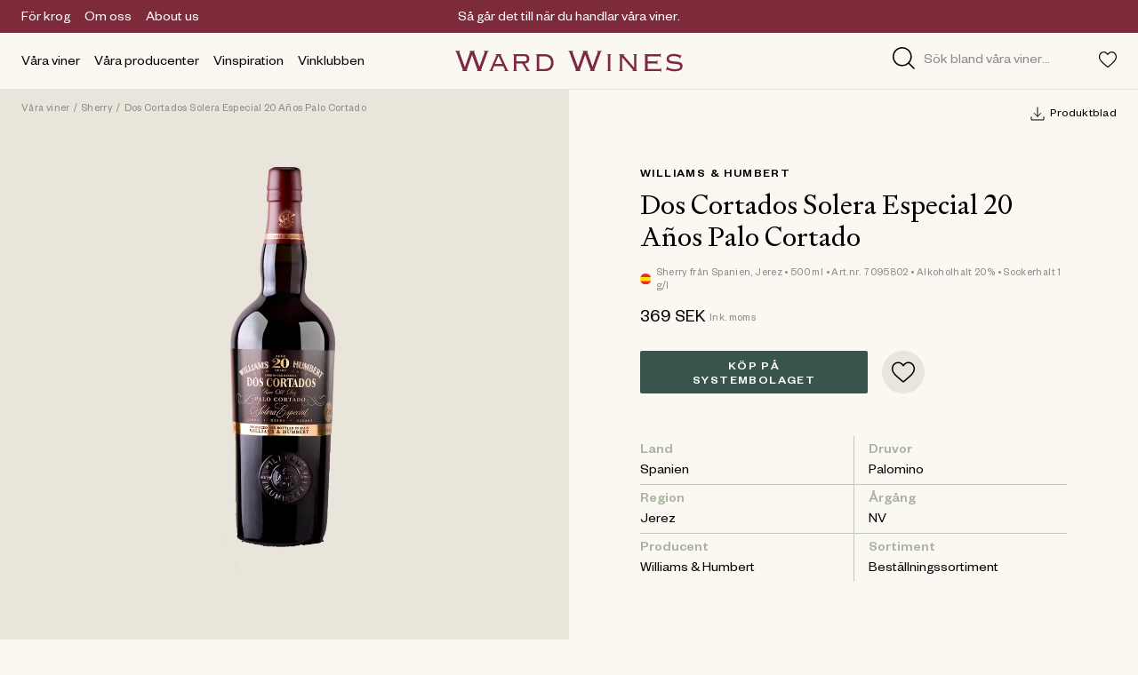

--- FILE ---
content_type: text/html; charset=UTF-8
request_url: https://www.wardwines.se/produkter/dos-cortados-solera-especial-20-anos-palo-cortado-7095802/
body_size: 47847
content:
<!DOCTYPE html><html lang="sv"><head><meta charSet="utf-8"/><meta http-equiv="x-ua-compatible" content="ie=edge"/><meta name="viewport" content="width=device-width, initial-scale=1, shrink-to-fit=no, viewport-fit=auto"/><style data-href="/styles.f3acbc1eaec5a207639f.css" data-identity="gatsby-global-css">.editor-module--editor--rf7rO a:not(.editor-module--use-editor--PduZM),.editor-module--editor--rf7rO button:not(.use-editor){pointer-events:none}.editor-module--editor--rf7rO .show-editor{opacity:1!important;transform:translateX(0) translateY(0)!important}.Taste-module--wrapper--o3S9S{height:32px;width:32px}.MuiSlider-root{color:#ab544a!important}.RangeControl-module--price--NXX\+P{font-feature-settings:"ss02" on;font-family:Founders Grotesk,Arial,sans-serif;font-size:16px;line-height:1.2em;margin:0 -6px!important;text-transform:uppercase}.RangeControl-module--price--NXX\+P .RangeControl-module--number--DCVZI{font-weight:500}.ButtonFilled-module--button--yjW-N{-webkit-appearance:none;appearance:none;background:none;border:0;color:inherit;font-family:inherit;font-size:inherit;letter-spacing:inherit;line-height:inherit;margin:0;padding:0;text-align:center;text-transform:inherit}.ButtonFilled-module--button--yjW-N .ButtonFilled-module--text--siJ-k:before,.ButtonFilled-module--button--yjW-N span:before{content:"";display:block;height:0;margin-top:4px}.ButtonFilled-module--button--yjW-N{align-items:center;border-radius:2px;cursor:pointer;display:flex;justify-content:center;line-height:1;transition:color .2s cubic-bezier(.42,0,.35,1) 0s,background-color .2s cubic-bezier(.42,0,.35,1) 0s}.ButtonFilled-module--button--yjW-N:active,.ButtonFilled-module--button--yjW-N:focus{outline:none}.ButtonFilled-module--button--yjW-N .ButtonFilled-module--text--siJ-k,.ButtonFilled-module--button--yjW-N span{font-family:Founders Grotesk,Arial,sans-serif;font-size:14px;font-weight:500;letter-spacing:.1em;line-height:1.2em;margin-top:2px!important;text-align:center;text-transform:uppercase}.ButtonFilled-module--button--yjW-N{background-color:#37544d;color:#fff;height:28px;padding:0 12px}@media only all and (min-width:1024px){.ButtonFilled-module--button--yjW-N{height:38px;padding:0 20px}.ButtonFilled-module--button--yjW-N:hover{background-color:#ab544a}}.ProductResult-module--erase--8k2ij{-webkit-appearance:none;appearance:none;background:none;border:0;color:inherit;cursor:pointer;font-family:inherit;font-size:inherit;letter-spacing:inherit;line-height:inherit;margin:0;padding:0;text-align:center;text-transform:inherit}.ProductResult-module--price--1cqj5:before{content:"";display:block;height:0;margin-top:4px}.ProductResult-module--wrapper--VXneg{border-bottom:1px solid #e9e5db}.ProductResult-module--imageWrapper--HEDq4{width:56px}.ProductResult-module--imageWrapper--HEDq4 .ProductResult-module--image--hV8jj{background-color:#e9e5db;padding-bottom:125%;position:relative}.ProductResult-module--imageWrapper--HEDq4 .ProductResult-module--image--hV8jj img{bottom:0;height:100%;left:0;-o-object-fit:cover;object-fit:cover;position:absolute;right:0;top:0;width:100%}.ProductResult-module--name--v64fh{font-feature-settings:"ss02" on;font-family:Signifier,Georgia,"serif";font-size:14px;font-weight:500;line-height:1.25em}.ProductResult-module--price--1cqj5{font-feature-settings:"ss02" on;font-size:16px;text-transform:uppercase}.ProductResult-module--price--1cqj5,.ProductResult-module--sku--1DqCL{font-family:Founders Grotesk,Arial,sans-serif;letter-spacing:.03em;line-height:1.25em}.ProductResult-module--sku--1DqCL{font-feature-settings:"ss02" on;color:#8a8a8a;font-size:12px}.ProductResult-module--button--IAYwI{height:28px;padding:0 12px}.ProductResult-module--button--IAYwI div div{font-weight:400!important}.ButtonSecondary-module--button--FPb7S{-webkit-appearance:none;appearance:none;background:none;border:0;color:inherit;font-family:inherit;font-size:inherit;letter-spacing:inherit;line-height:inherit;margin:0;padding:0;text-align:center;text-transform:inherit}.ButtonSecondary-module--button--FPb7S .ButtonSecondary-module--text--GpRDq:before,.ButtonSecondary-module--button--FPb7S span:before{content:"";display:block;height:0;margin-top:4px}.ButtonSecondary-module--button--FPb7S{align-items:center;border-radius:2px;cursor:pointer;display:flex;justify-content:center;line-height:1;transition:color .2s cubic-bezier(.42,0,.35,1) 0s,background-color .2s cubic-bezier(.42,0,.35,1) 0s}.ButtonSecondary-module--button--FPb7S:active,.ButtonSecondary-module--button--FPb7S:focus{outline:none}.ButtonSecondary-module--button--FPb7S .ButtonSecondary-module--text--GpRDq,.ButtonSecondary-module--button--FPb7S span{font-family:Founders Grotesk,Arial,sans-serif;font-size:14px;font-weight:500;letter-spacing:.1em;line-height:1.2em;margin-top:2px!important;text-align:center;text-transform:uppercase}.ButtonSecondary-module--button--FPb7S{background-color:transparent;border:1px solid #000;color:#000;height:46px;padding:0 32px}.ButtonSecondary-module--button--FPb7S .ButtonSecondary-module--text--GpRDq{font-weight:400}@media only all and (min-width:1024px){.ButtonSecondary-module--button--FPb7S:hover{background-color:#ab544a;border:1px solid #ab544a;color:#fff}}.ButtonSecondary-module--button--FPb7S:disabled{opacity:.3}.Markdown-module--markdown--pVzCO ol li:before,.Markdown-module--markdown--pVzCO ul li:before{content:"";display:block;height:0;margin-top:4px}.Markdown-module--markdown--pVzCO abbr,.Markdown-module--markdown--pVzCO address,.Markdown-module--markdown--pVzCO article,.Markdown-module--markdown--pVzCO aside,.Markdown-module--markdown--pVzCO audio,.Markdown-module--markdown--pVzCO b,.Markdown-module--markdown--pVzCO blockquote,.Markdown-module--markdown--pVzCO body,.Markdown-module--markdown--pVzCO canvas,.Markdown-module--markdown--pVzCO caption,.Markdown-module--markdown--pVzCO cite,.Markdown-module--markdown--pVzCO code,.Markdown-module--markdown--pVzCO dd,.Markdown-module--markdown--pVzCO del,.Markdown-module--markdown--pVzCO details,.Markdown-module--markdown--pVzCO dfn,.Markdown-module--markdown--pVzCO div,.Markdown-module--markdown--pVzCO dl,.Markdown-module--markdown--pVzCO dt,.Markdown-module--markdown--pVzCO em,.Markdown-module--markdown--pVzCO fieldset,.Markdown-module--markdown--pVzCO figcaption,.Markdown-module--markdown--pVzCO figure,.Markdown-module--markdown--pVzCO footer,.Markdown-module--markdown--pVzCO form,.Markdown-module--markdown--pVzCO h1,.Markdown-module--markdown--pVzCO h2,.Markdown-module--markdown--pVzCO h3,.Markdown-module--markdown--pVzCO h4,.Markdown-module--markdown--pVzCO h5,.Markdown-module--markdown--pVzCO h6,.Markdown-module--markdown--pVzCO header,.Markdown-module--markdown--pVzCO hgroup,.Markdown-module--markdown--pVzCO html,.Markdown-module--markdown--pVzCO i,.Markdown-module--markdown--pVzCO iframe,.Markdown-module--markdown--pVzCO img,.Markdown-module--markdown--pVzCO ins,.Markdown-module--markdown--pVzCO kbd,.Markdown-module--markdown--pVzCO label,.Markdown-module--markdown--pVzCO legend,.Markdown-module--markdown--pVzCO li,.Markdown-module--markdown--pVzCO mark,.Markdown-module--markdown--pVzCO menu,.Markdown-module--markdown--pVzCO nav,.Markdown-module--markdown--pVzCO object,.Markdown-module--markdown--pVzCO ol,.Markdown-module--markdown--pVzCO p,.Markdown-module--markdown--pVzCO pre,.Markdown-module--markdown--pVzCO q,.Markdown-module--markdown--pVzCO samp,.Markdown-module--markdown--pVzCO section,.Markdown-module--markdown--pVzCO small,.Markdown-module--markdown--pVzCO span,.Markdown-module--markdown--pVzCO strong,.Markdown-module--markdown--pVzCO sub,.Markdown-module--markdown--pVzCO summary,.Markdown-module--markdown--pVzCO sup,.Markdown-module--markdown--pVzCO table,.Markdown-module--markdown--pVzCO tbody,.Markdown-module--markdown--pVzCO td,.Markdown-module--markdown--pVzCO tfoot,.Markdown-module--markdown--pVzCO th,.Markdown-module--markdown--pVzCO thead,.Markdown-module--markdown--pVzCO time,.Markdown-module--markdown--pVzCO tr,.Markdown-module--markdown--pVzCO ul,.Markdown-module--markdown--pVzCO var,.Markdown-module--markdown--pVzCO video{overflow-wrap:break-word;vertical-align:baseline;white-space:pre-line}.Markdown-module--markdown--pVzCO a,.Markdown-module--markdown--pVzCO ol,.Markdown-module--markdown--pVzCO p,.Markdown-module--markdown--pVzCO span,.Markdown-module--markdown--pVzCO ul{line-height:1.4em}.Markdown-module--markdown--pVzCO em{font-style:italic}.Markdown-module--markdown--pVzCO strong{font-weight:500}.Markdown-module--markdown--pVzCO ol,.Markdown-module--markdown--pVzCO ul{padding-left:16px}.Markdown-module--markdown--pVzCO ol li,.Markdown-module--markdown--pVzCO ul li{line-height:1.5em;margin:0;padding:4px 0;position:relative}.Markdown-module--markdown--pVzCO ol{list-style:decimal;list-style-position:outside}.Markdown-module--markdown--pVzCO ol li{padding-left:8px}.Markdown-module--markdown--pVzCO ul li{position:relative}.Markdown-module--markdown--pVzCO ul li:before{background:#000;border-radius:50%;content:"";display:block;height:4px;left:-16px;position:absolute;top:6px;width:4px}.Markdown-module--markdown--pVzCO h1,.Markdown-module--markdown--pVzCO h2,.Markdown-module--markdown--pVzCO h3,.Markdown-module--markdown--pVzCO h4,.Markdown-module--markdown--pVzCO h5,.Markdown-module--markdown--pVzCO h6{font-feature-settings:"ss02" on;font-family:Signifier,Georgia,"serif";font-size:30px;font-weight:400;line-height:1.2em;margin-bottom:16px;width:100%}@media only all and (min-width:1024px){.Markdown-module--markdown--pVzCO h1,.Markdown-module--markdown--pVzCO h2,.Markdown-module--markdown--pVzCO h3,.Markdown-module--markdown--pVzCO h4,.Markdown-module--markdown--pVzCO h5,.Markdown-module--markdown--pVzCO h6{font-feature-settings:"ss02" on;font-family:Signifier,Georgia,"serif";font-size:36px;font-weight:400;line-height:1.2em;margin-bottom:28px}}.Markdown-module--markdown--pVzCO a{text-decoration:underline}@media only all and (min-width:1024px){.Markdown-module--markdown--pVzCO a:hover{text-decoration:none}}.Markdown-module--markdown--pVzCO ol,.Markdown-module--markdown--pVzCO p,.Markdown-module--markdown--pVzCO ul{margin-bottom:24px}.Markdown-module--markdown--pVzCO p+ol,.Markdown-module--markdown--pVzCO p+ul{margin-top:-24px}.Markdown-module--markdown--pVzCO>:last-child{margin-bottom:0}.Favorites-module--eraseAllButton--jAs4l,.Favorites-module--navigationButton--EbPQH{-webkit-appearance:none;appearance:none;background:none;border:0;color:inherit;cursor:pointer;font-family:inherit;font-size:inherit;letter-spacing:inherit;line-height:inherit;margin:0;padding:0;text-align:center;text-transform:inherit}.Favorites-module--title--6UWHb:before{content:"";display:block;height:0;margin-top:4px}.Favorites-module--sidebar--Vk8gr{background-color:#fbf8f2;height:100%;min-height:100vh;min-height:-webkit-fill-available;overflow:hidden;position:fixed;right:0;top:0;transform:translateX(120%);transition:transform .5s cubic-bezier(.86,0,.07,1) 0s;width:calc(100% - 32px);z-index:80}@media only all and (min-width:1024px){.Favorites-module--sidebar--Vk8gr{width:472px}}.Favorites-module--sidebar--Vk8gr.Favorites-module--active--fDIVT{transform:translateX(0)}.Favorites-module--step--wdzKy{height:100%;position:absolute;right:0;transform:translateX(0);transition:transform .8s cubic-bezier(.19,1,.22,1) 0s;width:100%}.Favorites-module--step--wdzKy.Favorites-module--after--zukx1{transform:translateX(-100%)}.Favorites-module--step--wdzKy.Favorites-module--before--vG2ZH{transform:translateX(100%)}.Favorites-module--wrapper--5Z\+Cg{-webkit-overflow-scrolling:touch;height:100%;overflow-y:scroll;padding-top:56px;position:relative}.Favorites-module--header--mwAwb{background-color:#e9e5db;height:56px;left:0;padding:0 16px;position:fixed;right:0;top:0;z-index:1}@media only all and (min-width:1024px){.Favorites-module--header--mwAwb{padding:0 28px}}.Favorites-module--title--6UWHb{font-family:Founders Grotesk,Arial,sans-serif;font-size:14px;font-weight:500;letter-spacing:.1em;line-height:1.2em;text-transform:uppercase}.Favorites-module--eraseAllButton--jAs4l{font-feature-settings:"ss02" on;color:#8a8a8a;font-family:Founders Grotesk,Arial,sans-serif;font-size:16px;font-style:italic;line-height:1.2em;text-decoration:underline}.Favorites-module--arrowLeft--KvSC8{transform:rotate(180deg)}.Favorites-module--list--8So\+o{padding-bottom:166px}@media only all and (min-width:1024px){.Favorites-module--list--8So\+o{padding-bottom:150px}}.Favorites-module--bottom---nQqC{background-color:#fbf8f2;bottom:0;position:absolute;right:0;width:100%}@media only all and (min-width:1024px){.Favorites-module--bottom---nQqC{padding-bottom:0}}.Favorites-module--bottomButton--HT8Kq{width:100%}.Favorites-module--notice--uCxGU{font-feature-settings:"ss02" on;font-family:Founders Grotesk,Arial,sans-serif;font-size:12px;letter-spacing:.03em;line-height:1.25em}.Favorites-module--input--5h60v{font-feature-settings:"ss02" on;border-bottom:1px solid #000!important;font-family:Founders Grotesk,Arial,sans-serif;font-size:16px;line-height:1.2em;padding:12px 0 8px!important;transition:border .2s cubic-bezier(.42,0,.35,1) 0s,color .2s cubic-bezier(.42,0,.35,1) 0s}.Favorites-module--input--5h60v.Favorites-module--error--5xeiz{border-color:#ab544a;color:#ab544a}.Favorites-module--badge--NB5yO{background-color:#a7b39b;border-radius:100%;height:60px;width:60px}.Input-module--input--rtka-{-webkit-appearance:none;appearance:none;background:none;background:transparent;border:0;border-radius:0;color:inherit;color:#000;font-family:inherit;font-size:inherit;letter-spacing:inherit;line-height:inherit;line-height:1;margin:0;outline:none;padding:0;text-align:inherit;text-transform:inherit;width:100%}.Input-module--input--rtka-:focus::input-placeholder{color:#8a8a8a}.Input-module--input--rtka-:focus:placeholder{color:#8a8a8a}.Input-module--input--rtka-:focus:-ms-input-placeholder{color:#8a8a8a}.Input-module--input--rtka-:focus::placeholder{color:#8a8a8a}.Input-module--input--rtka-:focus:input-placeholder{color:#8a8a8a}.Input-module--input--rtka-:-webkit-autofill,.Input-module--input--rtka-:-webkit-autofill:active,.Input-module--input--rtka-:-webkit-autofill:focus,.Input-module--input--rtka-:-webkit-autofill:hover{box-shadow:inset 0 0 0 30px #fbf8f2!important}.FavoriteCount-module--wrapper--ZmZdF{-webkit-appearance:none;appearance:none;background:none;border:0;color:inherit;cursor:pointer;font-family:inherit;font-size:inherit;letter-spacing:inherit;line-height:inherit;margin:0;padding:0;position:relative;text-align:center;text-transform:inherit}@keyframes FavoriteCount-module--pulse--TDPkQ{0%{transform:translateY(-2px) translateX(4px) scale(1)}33%{transform:translateY(-2px) translateX(4px) scale(1.2)}66%{transform:translateY(-2px) translateX(4px) scale(.9)}to{transform:translateY(-2px) translateX(4px) scale(1)}}.FavoriteCount-module--badge--hY3to{background:#7d2b3a;border-radius:100%;color:#fff;height:13px;opacity:0;position:absolute;right:0;top:0;transform:translateY(-2px) translateX(4px) scale(0);transition:transform .2s cubic-bezier(.42,0,.35,1) 0s,opacity .2s cubic-bezier(.42,0,.35,1) 0s;width:13px;will-change:transform}.FavoriteCount-module--badge--hY3to.FavoriteCount-module--active--JSto9{opacity:1;transform:translateY(-2px) translateX(4px) scale(1)}.FavoriteCount-module--badge--hY3to.FavoriteCount-module--animate--CUv3t{animation:FavoriteCount-module--pulse--TDPkQ .3s}.FavoriteCount-module--number--l6Neb{display:inline-block;font-family:Founders Grotesk,Arial,sans-serif;font-size:9px;line-height:1em;margin-top:4px!important}.NavigationDesktop-module--wrapper--Gf4v6 a{transition:color .2s cubic-bezier(.42,0,.35,1) 0s}@media only all and (min-width:1024px){.NavigationDesktop-module--wrapper--Gf4v6 a:hover{color:#ab544a}}@media print{.NavigationDesktop-module--wrapper--Gf4v6{display:none}}.NavigationDesktop-module--overlay--vHWJ4{background-color:rgba(0,0,0,.25);bottom:0;cursor:pointer;height:calc(100vh - 101px);left:0;position:absolute;right:0;top:101px;width:100%;z-index:1}.NavigationDesktop-module--group--278Nu{position:relative}.NavigationDesktop-module--groupContent--I6AjB{background-color:#fbf8f2;display:none;left:0;position:absolute;top:64px;width:100%;z-index:1}.NavigationDesktop-module--groupTitle--iZZ1n{cursor:pointer;height:100%;position:relative;z-index:2}@media only all and (min-width:1024px){.NavigationDesktop-module--groupTitle--iZZ1n.NavigationDesktop-module--active--3OyDV a{color:#ab544a}}.NavigationDesktop-module--groupTitle--iZZ1n .NavigationDesktop-module--groupTitleBorder--phQ\+v{position:relative}.NavigationDesktop-module--groupTitle--iZZ1n .NavigationDesktop-module--groupTitleBorder--phQ\+v:after{background-color:#ab544a;bottom:0;content:"";display:none;height:1px;position:absolute;width:100%}.NavigationDesktop-module--groupTitle--iZZ1n.NavigationDesktop-module--active--3OyDV .NavigationDesktop-module--groupTitleBorder--phQ\+v:after{display:block}.NavigationDesktop-module--groupTitle--iZZ1n.NavigationDesktop-module--isTopPage--OYLYG a{color:#ab544a}.NavigationDesktop-module--navigationLink--4boLD{font-weight:500}.NavigationDesktop-module--underlineLink--qnrfW{text-decoration:underline}@media only all and (min-width:1024px){.NavigationDesktop-module--underlineLink--qnrfW:hover{text-decoration:none}}.NavigationDesktop-module--navigationLinksTitle--Z-TWE{font-weight:500}.Highlight-module--link--984in{display:block;height:100%;width:100%}.Highlight-module--wrapper--Wm\+eS{background-color:#e9e5db;color:#000;position:relative;width:100%}@media only all and (min-width:1024px){.Highlight-module--wrapper--Wm\+eS:hover .Highlight-module--arrowIcon--w5per{transform:translateX(5px)}}.Highlight-module--wrapper--Wm\+eS .Highlight-module--content--W5FkA{height:100%;padding:16px;position:relative;z-index:1}@media only all and (min-width:1024px){.Highlight-module--wrapper--Wm\+eS .Highlight-module--content--W5FkA{padding:24px}}@media only all and (min-width:0px)and (max-width:1024px){.Highlight-module--wrapper--Wm\+eS .Highlight-module--content--W5FkA{bottom:0;height:100%;left:0;position:absolute;right:0;top:0;width:100%}}.Highlight-module--wrapper--Wm\+eS .Highlight-module--label--HXR4L{font-family:Founders Grotesk,Arial,sans-serif;font-size:14px;font-weight:500;letter-spacing:.1em;line-height:1.2em;text-transform:uppercase}.Highlight-module--wrapper--Wm\+eS .Highlight-module--title--G6yC3{font-feature-settings:"ss02" on;font-family:Signifier,Georgia,"serif";font-size:24px;font-weight:400;line-height:1.2em}@media only all and (min-width:1024px){.Highlight-module--wrapper--Wm\+eS .Highlight-module--title--G6yC3{font-feature-settings:"ss02" on;font-family:Signifier,Georgia,"serif";font-size:30px;font-weight:400;line-height:1.2em}}.Highlight-module--wrapper--Wm\+eS .Highlight-module--image--Zk3FX{padding-bottom:125%}@media only all and (min-width:1024px){.Highlight-module--wrapper--Wm\+eS .Highlight-module--image--Zk3FX{bottom:0;height:100%;left:0;padding-bottom:0;position:absolute;right:0;top:0;width:100%}}.Highlight-module--wrapper--Wm\+eS .Highlight-module--image--Zk3FX img{bottom:0;height:100%;left:0;-o-object-fit:cover;object-fit:cover;position:absolute;right:0;top:0;width:100%}.Highlight-module--wrapper--Wm\+eS .Highlight-module--video--3ZXR-{padding-bottom:125%}@media only all and (min-width:1024px){.Highlight-module--wrapper--Wm\+eS .Highlight-module--video--3ZXR-{bottom:0;height:100%;left:0;padding-bottom:0;position:absolute;right:0;top:0;width:100%}}.Highlight-module--wrapper--Wm\+eS .Highlight-module--video--3ZXR->div{bottom:0;left:0;position:absolute;right:0;top:0}.Highlight-module--wrapper--Wm\+eS .Highlight-module--video--3ZXR- video{bottom:0;height:100%;left:0;-o-object-fit:cover;object-fit:cover;position:absolute;right:0;top:0;width:100%}.Highlight-module--wrapper--Wm\+eS .Highlight-module--arrowIcon--w5per{align-self:flex-end;margin-top:auto;transform:translateX(0);transition:transform .2s cubic-bezier(.42,0,.35,1) 0s}@media only all and (min-width:0px)and (max-width:1024px){.Highlight-module--wrapper--Wm\+eS .Highlight-module--arrowIcon--w5per{height:9px;width:11px}.Highlight-module--wrapper--Wm\+eS .Highlight-module--arrowIcon--w5per path{stroke-width:3px}}.Highlight-module--wrapper--Wm\+eS.Highlight-module--lightTheme--DIM8X{color:#fff}.Highlight-module--wrapper--Wm\+eS.Highlight-module--lightTheme--DIM8X .Highlight-module--arrowIcon--w5per path{stroke:#fff}.Highlight-module--wrapper--Wm\+eS.Highlight-module--fixedTheme--JQGS9 .Highlight-module--image--Zk3FX{height:auto;padding-bottom:125%;position:relative;width:100%}.Highlight-module--wrapper--Wm\+eS.Highlight-module--fixedTheme--JQGS9 .Highlight-module--image--Zk3FX img{bottom:0;height:100%;left:0;-o-object-fit:cover;object-fit:cover;position:absolute;right:0;top:0;width:100%}.Highlight-module--wrapper--Wm\+eS.Highlight-module--fixedTheme--JQGS9 .Highlight-module--content--W5FkA{bottom:0;height:100%;left:0;padding:8px;position:absolute;right:0;top:0;width:100%}@media only all and (min-width:1024px){.Highlight-module--wrapper--Wm\+eS.Highlight-module--fixedTheme--JQGS9 .Highlight-module--content--W5FkA{padding:16px}}.Highlight-module--wrapper--Wm\+eS.Highlight-module--largeTheme--oJ4u1{align-items:center;justify-content:center;text-align:center}@media only all and (min-width:0px)and (max-width:1024px){.Highlight-module--wrapper--Wm\+eS.Highlight-module--largeTheme--oJ4u1 .Highlight-module--image--Zk3FX{padding-bottom:100%}}.Highlight-module--wrapper--Wm\+eS.Highlight-module--largeTheme--oJ4u1 .Highlight-module--content--W5FkA{align-items:center;justify-content:center;padding:28px;text-align:center}@media only all and (min-width:1024px){.Highlight-module--wrapper--Wm\+eS.Highlight-module--largeTheme--oJ4u1 .Highlight-module--content--W5FkA{padding:36px}}.Highlight-module--wrapper--Wm\+eS.Highlight-module--largeTheme--oJ4u1 .Highlight-module--title--G6yC3{font-feature-settings:"ss02" on;font-family:Signifier,Georgia,"serif";font-size:44px;font-weight:400;line-height:1.2em}@media only all and (min-width:1024px){.Highlight-module--wrapper--Wm\+eS.Highlight-module--largeTheme--oJ4u1 .Highlight-module--title--G6yC3{font-feature-settings:"ss02" on;font-family:Signifier,Georgia,"serif";font-size:60px;font-weight:400;line-height:1.2em}}.Highlight-module--wrapper--Wm\+eS.Highlight-module--smallTheme--0047R .Highlight-module--title--G6yC3{font-feature-settings:"ss02" on;font-family:Signifier,Georgia,"serif";font-size:18px;font-weight:500;line-height:1.25em}@media only all and (min-width:1024px){.Highlight-module--wrapper--Wm\+eS.Highlight-module--smallTheme--0047R .Highlight-module--title--G6yC3{font-feature-settings:"ss02" on;font-family:Signifier,Georgia,"serif";font-size:30px;font-weight:400;line-height:1.2em}}.StoryblokVideo-module--wrapper--4cEVX{cursor:pointer;padding-bottom:var(--ratio-16-9);position:relative;z-index:0}.StoryblokVideo-module--wrapper--4cEVX .StoryblokVideo-module--posterImage--nhagd{bottom:0;left:0;-o-object-fit:cover;object-fit:cover;opacity:1;position:absolute;right:0;top:0;transition:opacity 1s ease;z-index:2}.StoryblokVideo-module--wrapper--4cEVX video{bottom:0;left:0;opacity:1;position:absolute;right:0;top:0;transition:opacity .12s linear;z-index:1}.StoryblokVideo-module--wrapper--4cEVX .StoryblokVideo-module--placeholder--G3g2g{background:var(--accent);padding-bottom:var(--ratio-16-9)}.StoryblokVideo-module--wrapper--4cEVX.StoryblokVideo-module--hasStarted--eayA1{cursor:default}.StoryblokVideo-module--wrapper--4cEVX.StoryblokVideo-module--hasStarted--eayA1 .StoryblokVideo-module--posterImage--nhagd{opacity:0!important;pointer-events:none}.StoryblokVideo-module--wrapper--4cEVX.StoryblokVideo-module--fill--ukSmP{bottom:0;left:0;padding:0;position:absolute;right:0;top:0}.StoryblokVideo-module--wrapper--4cEVX.StoryblokVideo-module--fill--ukSmP .StoryblokVideo-module--placeholder--G3g2g,.StoryblokVideo-module--wrapper--4cEVX.StoryblokVideo-module--fill--ukSmP .StoryblokVideo-module--posterImage--nhagd,.StoryblokVideo-module--wrapper--4cEVX.StoryblokVideo-module--fill--ukSmP video{height:100%;-o-object-fit:cover;object-fit:cover;width:100%}.StoryblokVideo-module--wrapper--4cEVX.StoryblokVideo-module--fill--ukSmP .StoryblokVideo-module--placeholder--G3g2g{padding:0}.NavigationMobile-module--groupTitle--Qn0Tg,.NavigationMobile-module--navigationLinksTitle--2xgTa{-webkit-appearance:none;appearance:none;background:none;border:0;color:inherit;cursor:pointer;font-family:inherit;font-size:inherit;letter-spacing:inherit;line-height:inherit;margin:0;padding:0;text-align:center;text-transform:inherit}.NavigationMobile-module--groupTitle--Qn0Tg .NavigationMobile-module--text--O6DL-:before,.NavigationMobile-module--navigationLink--quH2N a:before,.NavigationMobile-module--navigationLinksTitle--2xgTa .NavigationMobile-module--text--O6DL-:before{content:"";display:block;height:0;margin-top:4px}.NavigationMobile-module--wrapper--nB7mS{height:100%;overflow-y:scroll}.NavigationMobile-module--header--gYMeh{height:82px}.NavigationMobile-module--header--gYMeh .NavigationMobile-module--menuButton--sCJGP{height:20px}.NavigationMobile-module--header--gYMeh .NavigationMobile-module--logotype--OQcUH{display:block;max-width:195px}.NavigationMobile-module--header--gYMeh .NavigationMobile-module--logotype--OQcUH img,.NavigationMobile-module--header--gYMeh .NavigationMobile-module--logotype--OQcUH svg{display:block;height:auto;width:100%}.NavigationMobile-module--highlights--LA--O{display:none}@media only all and (min-width:0px)and (max-width:1024px){.NavigationMobile-module--highlights--LA--O{-webkit-overflow-scrolling:touch;-ms-overflow-style:none;overflow-x:scroll;overflow-y:hidden;scrollbar-width:none;width:100%}.NavigationMobile-module--highlights--LA--O::-webkit-scrollbar{display:none}.NavigationMobile-module--highlights--LA--O>*{display:flex;flex-direction:row;width:180%}}.NavigationMobile-module--highlights--LA--O.NavigationMobile-module--active--Tb5Iw{display:block}.NavigationMobile-module--navigation--KRo5g{-webkit-overflow-scrolling:touch;overflow-y:scroll}.NavigationMobile-module--group--77YL4{position:relative}.NavigationMobile-module--group--77YL4:after{background-color:#e9e5db;bottom:0;content:" ";height:1px;left:20px;position:absolute;width:calc(100% - 40px)}.NavigationMobile-module--groupContent--jTtFV{display:none}.NavigationMobile-module--groupTitle--Qn0Tg{cursor:pointer;font-family:Founders Grotesk,Arial,sans-serif;font-size:14px;font-weight:500;height:40px;letter-spacing:.1em;line-height:1.2em;position:relative;text-transform:uppercase;z-index:2}.NavigationMobile-module--groupTitle--Qn0Tg .NavigationMobile-module--plusIcon--LRDU7{transform:rotate(0deg);transition:transform .2s cubic-bezier(.42,0,.35,1) 0s}.NavigationMobile-module--groupTitle--Qn0Tg a{align-items:center;display:flex;height:100%;width:100%}.NavigationMobile-module--group--77YL4.NavigationMobile-module--active--Tb5Iw .NavigationMobile-module--groupContent--jTtFV{display:block}.NavigationMobile-module--group--77YL4.NavigationMobile-module--active--Tb5Iw .NavigationMobile-module--groupTitle--Qn0Tg .NavigationMobile-module--plusIcon--LRDU7{transform:rotate(45deg)}.NavigationMobile-module--navigationLinks--jDn9D .NavigationMobile-module--linkList--bIYVW{display:none}.NavigationMobile-module--navigationLinks--jDn9D.NavigationMobile-module--active--Tb5Iw .NavigationMobile-module--linkList--bIYVW{display:block}.NavigationMobile-module--navigationLinks--jDn9D.NavigationMobile-module--active--Tb5Iw .NavigationMobile-module--plusIcon--LRDU7{transform:rotate(45deg)}.NavigationMobile-module--navigationLink--quH2N{height:40px}.NavigationMobile-module--navigationLink--quH2N a{align-items:center;display:flex;height:100%;width:100%}.NavigationMobile-module--navigationLink--quH2N.NavigationMobile-module--underlineLink--62dXl a{text-decoration:underline}.NavigationMobile-module--navigationLinksTitle--2xgTa{font-weight:500;height:40px}.NavigationMobile-module--navigationLinksTitle--2xgTa .NavigationMobile-module--plusIcon--LRDU7{transform:rotate(0deg)}.NavigationMobile-module--showAllButton--\+TqrQ{height:40px}.NavigationMobile-module--showAllButton--\+TqrQ>div{padding:0 20px!important}.Search-module--wrapper--A09wx{-webkit-overflow-scrolling:touch;overflow-y:scroll}.Search-module--content--rnKCE,.Search-module--leftSection--Jddp6{position:relative}.Search-module--content--rnKCE .Search-module--message--B5kFQ,.Search-module--leftSection--Jddp6 .Search-module--message--B5kFQ{font-feature-settings:"ss02" on;color:#8a8a8a;font-family:Founders Grotesk,Arial,sans-serif;font-size:16px;line-height:1.2em}@media only all and (min-width:1024px){.Search-module--content--rnKCE .Search-module--results--wYvZg,.Search-module--leftSection--Jddp6 .Search-module--results--wYvZg{height:calc(100% - 104px)}}.Search-module--content--rnKCE .Search-module--results--wYvZg.Search-module--loading--oT8WP,.Search-module--leftSection--Jddp6 .Search-module--results--wYvZg.Search-module--loading--oT8WP{opacity:.5}.Search-module--content--rnKCE .Search-module--linkResult--YPymi,.Search-module--leftSection--Jddp6 .Search-module--linkResult--YPymi{font-feature-settings:"ss02" on;display:block;font-family:Founders Grotesk,Arial,sans-serif;font-size:16px;line-height:1.2em;overflow:hidden;padding:8px 0;text-overflow:ellipsis;white-space:nowrap;width:100%}.Search-module--content--rnKCE .Search-module--title--lFAS1,.Search-module--leftSection--Jddp6 .Search-module--title--lFAS1{font-feature-settings:"ss02" on;font-family:Founders Grotesk,Arial,sans-serif;font-size:16px;font-weight:500;line-height:1.2em}.Search-module--content--rnKCE .Search-module--title--lFAS1.Search-module--withBorder--eQn8p,.Search-module--leftSection--Jddp6 .Search-module--title--lFAS1.Search-module--withBorder--eQn8p{border-bottom:1px solid #e9e5db}.Search-module--bottom---7YNj{background-color:#fbf8f2;bottom:0;height:80px;position:fixed;right:0;width:100vw}.Search-module--bottom---7YNj:after{background-color:#e9e5db;content:"";height:1px;left:-"20px";position:absolute;top:0;width:calc(100% + 40px)}@media only all and (min-width:1024px){.Search-module--bottom---7YNj:after{left:-"24px";width:calc(100% + 48px)}.Search-module--bottom---7YNj{bottom:40px;width:66.6666666667%}.Search-module--bottom---7YNj:after{display:none}.Search-module--leftSection--Jddp6{border-right:1px solid #e9e5db;min-height:calc(100vh - 111px)!important}.Search-module--leftSection--Jddp6 .Search-module--leftColumn--doAVR{border-bottom:1px solid #e9e5db;height:auto}}.Header-module--header--lTlGo .Header-module--menuButton--6h-tR,.Header-module--header--lTlGo .Header-module--navigationWrapper--UQyAb .Header-module--resetSearchButton--NPqCn,.Header-module--header--lTlGo .Header-module--searchMobile--7NMTu .Header-module--resetSearchButton--NPqCn,.Header-module--uspBar--f9Pg1 .Header-module--buttonPopup--d9VGU{-webkit-appearance:none;appearance:none;background:none;border:0;color:inherit;cursor:pointer;font-family:inherit;font-size:inherit;letter-spacing:inherit;line-height:inherit;margin:0;padding:0;text-align:center;text-transform:inherit}.Header-module--header--lTlGo .Header-module--navigationWrapper--UQyAb .Header-module--searchBar--T\+xRp{-webkit-appearance:none;appearance:none;background:none;border:0;border-radius:0;color:inherit;font-family:inherit;font-size:inherit;letter-spacing:inherit;line-height:inherit;margin:0;outline:none;padding:0;text-align:inherit;text-transform:inherit}.Header-module--navigationOverlay--6-1vX{-webkit-overflow-scrolling:touch;background-color:#fbf8f2;bottom:0;display:block;height:100%;left:0;overflow-y:scroll;position:fixed;right:0;top:0;transform:translateX(-110vw);transition:transform .8s cubic-bezier(.19,1,.22,1) 0s;z-index:70}@media only all and (min-width:1024px){.Header-module--navigationOverlay--6-1vX{display:none}}.Header-module--navigationOverlay--6-1vX.Header-module--active--vgsTD{transform:translateX(0)}@media print{.Header-module--navigationOverlay--6-1vX{display:none}}.Header-module--overlay--1uoG6{background-color:rgba(0,0,0,.25);bottom:0;cursor:pointer;height:100vh;left:0;opacity:0;position:fixed;right:0;top:0;transform:translateY(101px);transition:visibility .8s cubic-bezier(.19,1,.22,1) 0s,opacity .8s cubic-bezier(.19,1,.22,1) 0s;visibility:hidden;width:100%;z-index:50}.Header-module--overlay--1uoG6.Header-module--fullWindow--rrdm1{transform:translateY(0);z-index:70}.Header-module--overlay--1uoG6.Header-module--active--vgsTD{opacity:1;transition:opacity .5s cubic-bezier(.86,0,.07,1) 0s;visibility:visible}.Header-module--sticky--rMHnY{position:-webkit-sticky;position:sticky;top:0;z-index:60}@media print{.Header-module--sticky--rMHnY{height:120px;position:relative}}@media print and (max-width:767px){.Header-module--sticky--rMHnY{height:60px;margin-bottom:60px!important}}.Header-module--uspBar--f9Pg1{font-feature-settings:"ss02" on;background-color:#7d2b3a;color:#fff;font-family:Founders Grotesk,Arial,sans-serif;font-size:16px;height:37px;letter-spacing:0;line-height:1.25em;position:relative;z-index:70}@media print{.Header-module--uspBar--f9Pg1{display:none}}.Header-module--uspBar--f9Pg1 a{color:#fff}.Header-module--uspBar--f9Pg1 .Header-module--buttonPopup--d9VGU{color:#fff;transition:opacity .5s cubic-bezier(.86,0,.07,1) 0s}.Header-module--uspBar--f9Pg1 .Header-module--buttonPopup--d9VGU>div{transition:transform .5s cubic-bezier(.86,0,.07,1) 0s}.Header-module--uspBar--f9Pg1 .Header-module--rotatingMessages--Kl3et{height:37px;justify-self:center;overflow:hidden;position:relative;width:100%}.Header-module--uspBar--f9Pg1 .Header-module--messageWrapper--O5nWE{background-color:#7d2b3a;height:100%;left:0;position:absolute;top:0;width:100%}.Header-module--header--lTlGo{font-feature-settings:"ss02" on;background-color:#fbf8f2;font-family:Founders Grotesk,Arial,sans-serif;font-size:16px;height:97px;line-height:1.25em;position:relative;z-index:59}@media only all and (min-width:1024px){.Header-module--header--lTlGo{height:64px}}@media print{.Header-module--header--lTlGo{background-color:transparent}}@media print and (max-width:767px){.Header-module--header--lTlGo{height:60px}}.Header-module--header--lTlGo .Header-module--mainHeader--K5f2x{background-color:#fbf8f2;height:97px;position:relative}@media only all and (min-width:1024px){.Header-module--header--lTlGo .Header-module--mainHeader--K5f2x{height:64px}}@media print{.Header-module--header--lTlGo .Header-module--mainHeader--K5f2x{align-items:center;background-color:transparent;display:flex;height:120px;justify-content:center}}@media print and (max-width:767px){.Header-module--header--lTlGo .Header-module--mainHeader--K5f2x{height:60px}}@media only all and (min-width:0px)and (max-width:1024px){.Header-module--header--lTlGo.Header-module--active--vgsTD{color:#ab544a}}.Header-module--header--lTlGo .Header-module--menuButton--6h-tR{height:13px}@media print{.Header-module--header--lTlGo .Header-module--menuButton--6h-tR{display:none}}.Header-module--header--lTlGo .Header-module--navigationWrapper--UQyAb{height:55px}.Header-module--header--lTlGo .Header-module--navigationWrapper--UQyAb:after{background-color:#e9e5db;bottom:0;content:"";height:1px;left:0;position:absolute;width:100%}@media only all and (min-width:1024px){.Header-module--header--lTlGo .Header-module--navigationWrapper--UQyAb:after{left:0;width:100%}.Header-module--header--lTlGo .Header-module--navigationWrapper--UQyAb{height:64px}}@media print{.Header-module--header--lTlGo .Header-module--navigationWrapper--UQyAb:after{display:none}}.Header-module--header--lTlGo .Header-module--navigationWrapper--UQyAb .Header-module--logotype--0XM45{display:block;max-width:166px}@media only all and (min-width:1024px){.Header-module--header--lTlGo .Header-module--navigationWrapper--UQyAb .Header-module--logotype--0XM45{max-width:256px}}@media print{.Header-module--header--lTlGo .Header-module--navigationWrapper--UQyAb .Header-module--logotype--0XM45{max-width:200px}}.Header-module--header--lTlGo .Header-module--navigationWrapper--UQyAb .Header-module--logotype--0XM45 img,.Header-module--header--lTlGo .Header-module--navigationWrapper--UQyAb .Header-module--logotype--0XM45 svg{display:block;height:auto;width:100%}.Header-module--header--lTlGo .Header-module--navigationWrapper--UQyAb .Header-module--tagline--a9Jft{display:none}.Header-module--header--lTlGo .Header-module--navigationWrapper--UQyAb .Header-module--tagline--a9Jft svg{height:auto;width:260px}@media print{.Header-module--header--lTlGo .Header-module--navigationWrapper--UQyAb .Header-module--tagline--a9Jft{display:flex}}.Header-module--header--lTlGo .Header-module--navigationWrapper--UQyAb .Header-module--searchBarWrapper--D5Wig{position:relative}@media print{.Header-module--header--lTlGo .Header-module--navigationWrapper--UQyAb .Header-module--searchBarWrapper--D5Wig{display:none}}.Header-module--header--lTlGo .Header-module--navigationWrapper--UQyAb .Header-module--searchBar--T\+xRp{font-feature-settings:"ss02" on;font-family:Founders Grotesk,Arial,sans-serif;font-size:16px;height:24px;letter-spacing:0;line-height:1.2em;min-width:167px;padding-right:14px;width:auto}.Header-module--header--lTlGo .Header-module--navigationWrapper--UQyAb .Header-module--searchBar--T\+xRp:-ms-input-placeholder{color:#8a8a8a}.Header-module--header--lTlGo .Header-module--navigationWrapper--UQyAb .Header-module--searchBar--T\+xRp::placeholder{color:#8a8a8a}.Header-module--header--lTlGo .Header-module--navigationWrapper--UQyAb .Header-module--resetSearchButton--NPqCn{position:absolute;right:0;top:50%;transform:translateY(-50%)}@media print{.Header-module--header--lTlGo .Header-module--navigationWrapper--UQyAb .Header-module--favoriteCount--Wm\+4B{display:none}}.Header-module--header--lTlGo .Header-module--searchMobile--7NMTu{border-top:1px solid #e9e5db;height:42px}@media print{.Header-module--header--lTlGo .Header-module--searchMobile--7NMTu{display:none}}.Header-module--header--lTlGo .Header-module--searchMobile--7NMTu .Header-module--searchBarWrapper--D5Wig{position:relative}.Header-module--header--lTlGo .Header-module--searchMobile--7NMTu .Header-module--searchBar--T\+xRp{font-feature-settings:"ss02" on;font-family:Founders Grotesk,Arial,sans-serif;font-size:16px;line-height:1.2em;margin-top:4px;width:100%}.Header-module--header--lTlGo .Header-module--searchMobile--7NMTu .Header-module--resetSearchButton--NPqCn{position:absolute;right:0;top:50%;transform:translateY(-50%)}.Header-module--header--lTlGo .Header-module--search--jB9rx{display:none;height:calc(100vh - 101px);width:100vw}@media only all and (min-width:1024px){.Header-module--header--lTlGo .Header-module--search--jB9rx{bottom:0;display:block;position:fixed;right:0;transform:translateX(120%);transition:transform .5s cubic-bezier(.86,0,.07,1) 0s;width:50vw;z-index:-1}.Header-module--header--lTlGo .Header-module--search--jB9rx.Header-module--active--vgsTD{transform:translateX(0)}}@media only all and (min-width:0px)and (max-width:1024px){.Header-module--header--lTlGo .Header-module--search--jB9rx.Header-module--active--vgsTD{display:block}}.Header-module--header--lTlGo .Header-module--search--jB9rx .Header-module--sidebar--0jyqg{background-color:#fbf8f2;height:100%;width:100%;z-index:2}@media only all and (min-width:768px){.Header-module--header--lTlGo .Header-module--search--jB9rx .Header-module--sidebar--0jyqg{height:auto}}@media only all and (min-width:1024px){.Header-module--header--lTlGo .Header-module--search--jB9rx .Header-module--sidebar--0jyqg{height:100%;padding-top:60px;width:50vw}}.NavigationDesktopContent-module--wrapper--V5dbm{position:relative;transform:translateY(-105%);transition:transform .5s cubic-bezier(.86,0,.07,1) 0s;z-index:-1}@media print{.NavigationDesktopContent-module--wrapper--V5dbm{display:none}}.NavigationDesktopContent-module--wrapper--V5dbm.NavigationDesktopContent-module--active--yKCuO{transform:translateY(0)}.NavigationDesktopContent-module--wrapper--V5dbm a{transition:color .2s cubic-bezier(.42,0,.35,1) 0s}@media only all and (min-width:1024px){.NavigationDesktopContent-module--wrapper--V5dbm a:hover{color:#ab544a}}.NavigationDesktopContent-module--overlay--jaW0\+{background-color:rgba(0,0,0,.25);bottom:0;cursor:pointer;height:calc(100vh - 101px);left:0;position:absolute;right:0;top:101px;width:100%;z-index:1}.NavigationDesktopContent-module--group--xbvjw{position:relative}.NavigationDesktopContent-module--groupContent--eQi9R{background-color:#fbf8f2;display:none;left:0;top:0;width:100%;z-index:1}.NavigationDesktopContent-module--groupContent--eQi9R.NavigationDesktopContent-module--active--yKCuO{display:block}.NavigationDesktopContent-module--navigationLink--0IThT{font-weight:500}.NavigationDesktopContent-module--underlineLink--YyTJV{text-decoration:underline}@media only all and (min-width:1024px){.NavigationDesktopContent-module--underlineLink--YyTJV:hover{text-decoration:none}}.NavigationDesktopContent-module--navigationLinksTitle--D\+pZ5{font-weight:500}.ButtonBorder-module--button--TGcir{-webkit-appearance:none;appearance:none;background:none;border:0;color:inherit;font-family:inherit;font-size:inherit;letter-spacing:inherit;line-height:inherit;margin:0;padding:0;text-align:center;text-transform:inherit}.ButtonBorder-module--button--TGcir .ButtonBorder-module--text--z-Fg5:before,.ButtonBorder-module--button--TGcir span:before{content:"";display:block;height:0;margin-top:4px}.ButtonBorder-module--button--TGcir{align-items:center;border-radius:2px;cursor:pointer;display:flex;justify-content:center;line-height:1;transition:color .2s cubic-bezier(.42,0,.35,1) 0s,background-color .2s cubic-bezier(.42,0,.35,1) 0s}.ButtonBorder-module--button--TGcir:active,.ButtonBorder-module--button--TGcir:focus{outline:none}.ButtonBorder-module--button--TGcir .ButtonBorder-module--text--z-Fg5,.ButtonBorder-module--button--TGcir span{font-family:Founders Grotesk,Arial,sans-serif;font-size:14px;font-weight:500;letter-spacing:.1em;line-height:1.2em;margin-top:2px!important;text-align:center;text-transform:uppercase}.ButtonBorder-module--button--TGcir{background-color:transparent;border:1px solid #000;color:#000;height:37px;padding:0 16px}@media only all and (min-width:1024px){.ButtonBorder-module--button--TGcir:not(:disabled):hover svg{transform:translateX(3px)}}.ButtonBorder-module--button--TGcir svg{height:9px;position:relative;transform:translateX(0);transition:transform .2s cubic-bezier(.42,0,.35,1) 0s,stroke .2s cubic-bezier(.42,0,.35,1) 0s;width:11px}.ButtonBorder-module--button--TGcir svg path{stroke-width:3px}.ButtonBorder-module--button--TGcir.ButtonBorder-module--lightTheme--QHWFT{border-color:#fff;color:#fff}.ButtonBorder-module--button--TGcir.ButtonBorder-module--lightTheme--QHWFT svg path{stroke:#fff}.ButtonBorder-module--button--TGcir:disabled{opacity:.4}.ButtonPrimary-module--button--85okd{-webkit-appearance:none;appearance:none;background:none;border:0;color:inherit;font-family:inherit;font-size:inherit;letter-spacing:inherit;line-height:inherit;margin:0;padding:0;text-align:center;text-transform:inherit}.ButtonPrimary-module--button--85okd .ButtonPrimary-module--text--Xaym5:before,.ButtonPrimary-module--button--85okd span:before{content:"";display:block;height:0;margin-top:4px}.ButtonPrimary-module--button--85okd{align-items:center;border-radius:2px;cursor:pointer;display:flex;justify-content:center;line-height:1;transition:color .2s cubic-bezier(.42,0,.35,1) 0s,background-color .2s cubic-bezier(.42,0,.35,1) 0s}.ButtonPrimary-module--button--85okd:active,.ButtonPrimary-module--button--85okd:focus{outline:none}.ButtonPrimary-module--button--85okd .ButtonPrimary-module--text--Xaym5,.ButtonPrimary-module--button--85okd span{font-family:Founders Grotesk,Arial,sans-serif;font-size:14px;font-weight:500;letter-spacing:.1em;line-height:1.2em;margin-top:2px!important;text-align:center;text-transform:uppercase}.ButtonPrimary-module--button--85okd{background-color:#37544d;color:#fff;height:44px;padding:0 20px}@media only all and (min-width:1024px){.ButtonPrimary-module--button--85okd{height:48px;padding:0 28px}.ButtonPrimary-module--button--85okd:hover{background-color:#ab544a}}.ButtonPrimary-module--button--85okd.ButtonPrimary-module--disabled--mleYn{cursor:none;opacity:.6;pointer-events:none}.ProductPopup-module--close--1bCHS{-webkit-appearance:none;appearance:none;background:none;border:0;color:inherit;cursor:pointer;font-family:inherit;font-size:inherit;letter-spacing:inherit;line-height:inherit;margin:0;padding:0;text-align:center;text-transform:inherit}@keyframes ProductPopup-module--fadeIn--oxKG8{0%{opacity:0}to{opacity:1}}.ProductPopup-module--overlay--yPfKd{animation:ProductPopup-module--fadeIn--oxKG8 .24s linear;animation-fill-mode:forwards;background-color:rgba(0,0,0,.25);bottom:0;left:0;opacity:0;position:fixed;right:0;top:0;z-index:90}.ProductPopup-module--modal--S-u2I{background-color:#fbf8f2;border-radius:2px}.ProductPopup-module--title--CDuUY{font-feature-settings:"ss02" on;font-family:Founders Grotesk,Arial,sans-serif;font-size:21px;font-weight:500;letter-spacing:.02em;line-height:1.2em}.ProductPopup-module--badge--cUECF{background-color:#c2cab7;border-radius:100%;height:64px;width:64px}.GuidePopup-module--close---iyMX{-webkit-appearance:none;appearance:none;background:none;border:0;color:inherit;cursor:pointer;font-family:inherit;font-size:inherit;letter-spacing:inherit;line-height:inherit;margin:0;padding:0;text-align:center;text-transform:inherit}.GuidePopup-module--overlay--L33dl{bottom:0;left:0;position:fixed;top:0;transform:translateX(-120%);transition:transform .5s cubic-bezier(.86,0,.07,1) 0s;z-index:90}@media only all and (min-width:0px)and (max-width:1024px){.GuidePopup-module--overlay--L33dl{width:calc(100% - 32px)}}.GuidePopup-module--overlay--L33dl.GuidePopup-module--active--VQEdT{transform:translateX(0)}.GuidePopup-module--modal--yAflr{background-color:#fbf8f2;width:100%}@media only all and (min-width:1024px){.GuidePopup-module--modal--yAflr{width:472px}}.GuidePopup-module--wrapper--b7vsE{-webkit-overflow-scrolling:touch;-ms-overflow-style:none;overflow-y:scroll;scrollbar-width:none}.GuidePopup-module--wrapper--b7vsE::-webkit-scrollbar{display:none}.GuidePopup-module--title--fyr6Z{font-feature-settings:"ss02" on;font-family:Founders Grotesk,Arial,sans-serif;font-size:21px;font-weight:500;letter-spacing:.02em;line-height:1.2em}.GuidePopup-module--subTitle--ZkCJL{font-feature-settings:"ss02" on;font-family:Founders Grotesk,Arial,sans-serif;font-size:16px;font-weight:500;line-height:1.25em}.GuidePopup-module--badge---Wp7t{border-radius:100%;height:32px;width:32px}.GuidePopup-module--badge---Wp7t.GuidePopup-module--rose--HUYQj{background-color:#cca7a2}.GuidePopup-module--badge---Wp7t.GuidePopup-module--sand--zApY8{background-color:#d9d1c5}.GuidePopup-module--badge---Wp7t.GuidePopup-module--lightGreen--T0JWv{background-color:#c2cab7}@keyframes LogoMarquee-module--fadeIn--SXtc8{0%{opacity:0}to{opacity:1}}.LogoMarquee-module--wrapper--os\+w1{background:#e9e5db}.LogoMarquee-module--wrapper--os\+w1 img,.LogoMarquee-module--wrapper--os\+w1 svg{height:auto;max-width:130px;width:100%}.LogoMarquee-module--desktop--4Xpc8{animation-duration:2s;animation-fill-mode:forwards;animation-name:LogoMarquee-module--fadeIn--SXtc8;animation-timing-function:linear;opacity:0}.LogoMarquee-module--desktop--4Xpc8 .initial-child-container>div{align-items:center;display:flex}@media only all and (min-width:0px)and (max-width:1024px){.LogoMarquee-module--desktop--4Xpc8{display:none!important}}.LogoMarquee-module--mobile--9rnO9{animation-duration:2s;animation-fill-mode:forwards;animation-name:LogoMarquee-module--fadeIn--SXtc8;animation-timing-function:linear;opacity:0}.LogoMarquee-module--mobile--9rnO9 .initial-child-container>div{align-items:center;display:flex}@media only all and (min-width:1024px){.LogoMarquee-module--mobile--9rnO9{display:none!important}}.Checkbox-module--checkbox--9aNz0{opacity:0;position:absolute}.Checkbox-module--checkbox--9aNz0+label{align-items:center;cursor:pointer;display:flex;line-height:1;padding:0;position:relative}.Checkbox-module--checkbox--9aNz0+label span{font-feature-settings:"ss02" on;font-family:Founders Grotesk,Arial,sans-serif;font-size:16px;line-height:1.2em;line-height:1;position:relative;text-align:left;top:3px;white-space:normal}@media only all and (min-width:1024px){.Checkbox-module--checkbox--9aNz0+label span{white-space:nowrap}}@media only all and (min-width:0px)and (max-width:1024px){.Checkbox-module--checkbox--9aNz0+label span{font-size:14px}}.Checkbox-module--checkbox--9aNz0+label:before{border:1px solid #000;border-radius:2px;content:"";display:inline-block;flex-shrink:0;height:14px;margin-right:8px;position:relative;vertical-align:text-top;width:14px}.Checkbox-module--checkbox--9aNz0:checked+label:before{background:#000}.Checkbox-module--checkbox--9aNz0:disabled+label{cursor:auto;opacity:0}.Checkbox-module--checkbox--9aNz0:disabled+label:before{background:#000;box-shadow:none}.MailchimpForm-module--form--j2ROq .MailchimpForm-module--input--ympCn input{-webkit-appearance:none;appearance:none;background:none;border:0;border-radius:0;color:inherit;font-family:inherit;font-size:inherit;letter-spacing:inherit;line-height:inherit;margin:0;outline:none;padding:0;text-align:inherit;text-transform:inherit}.MailchimpForm-module--form--j2ROq .MailchimpForm-module--input--ympCn{position:relative}.MailchimpForm-module--form--j2ROq .MailchimpForm-module--input--ympCn input{background-color:transparent;border-bottom:1px solid rgba(0,0,0,.4);height:36px;position:relative;text-align:left;width:100%}.MailchimpForm-module--form--j2ROq .MailchimpForm-module--input--ympCn input:-webkit-autofill,.MailchimpForm-module--form--j2ROq .MailchimpForm-module--input--ympCn input:-webkit-autofill:active,.MailchimpForm-module--form--j2ROq .MailchimpForm-module--input--ympCn input:-webkit-autofill:focus,.MailchimpForm-module--form--j2ROq .MailchimpForm-module--input--ympCn input:-webkit-autofill:hover{box-shadow:inset 0 0 0 30px #c2cab7!important}.MailchimpForm-module--form--j2ROq .MailchimpForm-module--input--ympCn input+label{bottom:0;height:2px;overflow:hidden;position:absolute;width:100%}.MailchimpForm-module--form--j2ROq .MailchimpForm-module--input--ympCn input+label:after{background-color:rgba(0,0,0,.4);bottom:0;content:" ";height:2px;left:0;position:absolute;transform:translateX(0);transition:transform .2s cubic-bezier(.42,0,.35,1) 0s;width:100%}.MailchimpForm-module--form--j2ROq .MailchimpForm-module--input--ympCn input.MailchimpForm-module--error--Ikr9H+label:after{transform:translateX(-100%)}.MailchimpForm-module--form--j2ROq .MailchimpForm-module--input--ympCn input.MailchimpForm-module--error--Ikr9H:active+label:after,.MailchimpForm-module--form--j2ROq .MailchimpForm-module--input--ympCn input.MailchimpForm-module--error--Ikr9H:focus+label:after{background-color:#7d2b3a;transform:translateX(0)}.MailchimpForm-module--form--j2ROq .MailchimpForm-module--submit--DcTbE:disabled{opacity:.54}.MailchimpForm-module--subtitle--OSYs\+{margin-bottom:-8px;margin-top:24px;text-align:center}@media only all and (min-width:0px)and (max-width:1024px){.MailchimpForm-module--subtitle--OSYs\+{font-size:14px}}.MailchimpForm-module--text--fXwC1.MailchimpForm-module--error--Ikr9H{color:#7d2b3a}.MailchimpForm-module--text--fXwC1 a{text-decoration:underline}.Newsletter-module--wrapper--VRjV6{background-color:#c2cab7}.Newsletter-module--label--PNSYD{font-family:Founders Grotesk,Arial,sans-serif;font-size:14px;font-weight:500;letter-spacing:.1em;line-height:1.2em;text-transform:uppercase}.Newsletter-module--title--2L9p0{font-feature-settings:"ss02" on;font-family:Signifier,Georgia,"serif";font-size:30px;font-weight:400;line-height:1.2em}.Newsletter-module--subtitle--eq4cI{display:block}.Footer-module--button--MvcKZ{-webkit-appearance:none;appearance:none;background:none;border:0;color:inherit;cursor:pointer;font-family:inherit;font-size:inherit;letter-spacing:inherit;line-height:inherit;margin:0;padding:0;text-align:center;text-transform:inherit}.Footer-module--printBlock--atyHI{font-feature-settings:"ss02" on;display:none!important;font-family:Founders Grotesk,Arial,sans-serif;font-size:16px;font-size:14px;left:0;line-height:1.2em;padding:0;position:relative;right:0;top:0;width:100%}@media print{.Footer-module--printBlock--atyHI{display:flex!important}}.Footer-module--printBlock--atyHI>*{padding:4px 13px 0;position:relative}.Footer-module--printBlock--atyHI>:after{background-color:#bdbdbd;content:"";height:8px;position:absolute;right:0;top:4px;width:1px}.Footer-module--printBlock--atyHI>:last-of-type{border:none}.Footer-module--wrapper--jJ9Zt{background-color:#f3f0e8}.Footer-module--wrapper--jJ9Zt a{color:#000;transition:color .2s cubic-bezier(.42,0,.35,1) 0s}@media only all and (min-width:1024px){.Footer-module--wrapper--jJ9Zt a:hover{color:#ab544a}}.Footer-module--title--cP7cc{font-family:Founders Grotesk,Arial,sans-serif;font-size:14px;font-weight:500;letter-spacing:.1em;line-height:1.2em;text-transform:uppercase}.Footer-module--logotype--DEJ4j{display:block;height:47px}.Footer-module--logotype--DEJ4j img{display:block;height:100%;width:auto}.Footer-module--button--MvcKZ{align-items:center;display:flex;height:70px;justify-content:space-between;position:relative;width:100%}@media only all and (min-width:1024px){.Footer-module--button--MvcKZ{height:auto;pointer-events:none}}.Footer-module--button--MvcKZ .Footer-module--icon--Itm2R{display:block;transform:rotate(0deg)}@media only all and (min-width:1024px){.Footer-module--button--MvcKZ .Footer-module--icon--Itm2R{display:none}}.Footer-module--content--aeP3R{display:none}@media only all and (min-width:1024px){.Footer-module--content--aeP3R{display:block!important}}.Footer-module--column--\+9h0i{position:relative}@media only all and (min-width:0px)and (max-width:1024px){.Footer-module--column--\+9h0i:after{background-color:#e9e5db;bottom:0;content:"";height:1px;left:0;position:absolute;width:100%}}@media only all and (min-width:0px)and (max-width:1024px)and (min-width:1024px){.Footer-module--column--\+9h0i:after{left:0;width:100%}}.Footer-module--column--\+9h0i.Footer-module--active--3JNeu .Footer-module--content--aeP3R{display:block}.Footer-module--column--\+9h0i.Footer-module--active--3JNeu .Footer-module--icon--Itm2R{transform:rotate(45deg)}.Footer-module--socialLink--GKs4s{align-items:center;background-color:#d9d1c5;border-radius:100%;display:flex;height:32px;justify-content:center;transition:background-color .2s cubic-bezier(.42,0,.35,1) 0s;width:32px}.Footer-module--socialLink--GKs4s svg path{fill:#000;transition:fill .2s cubic-bezier(.42,0,.35,1) 0s}@media only all and (min-width:1024px){.Footer-module--socialLink--GKs4s:hover{background-color:#000}.Footer-module--socialLink--GKs4s:hover svg path{fill:#d9d1c5}}.Footer-module--cookieSettings--\+Ur\+8{border:0;color:#000;cursor:pointer;font-family:Founders Grotesk,Arial,sans-serif;font-size:16px;line-height:1.25em;outline:0;padding:0}@keyframes NewsletterPopup-module--fadeIn--4FreE{0%{opacity:0}to{opacity:1}}.NewsletterPopup-module--newsletterPopup--RP6rF{align-items:center;animation:NewsletterPopup-module--fadeIn--4FreE .24s linear;animation-fill-mode:forwards;background:rgba(0,0,0,.5);border-top:1px solid #d9d1c5;bottom:0;display:flex;justify-content:center;left:0;opacity:0;padding:32px;position:fixed;right:0;top:0;transition:opacity .2s cubic-bezier(.42,0,.35,1) 0s;z-index:70}.NewsletterPopup-module--newsletterPopup--RP6rF .NewsletterPopup-module--label--dFVxI{font-family:Founders Grotesk,Arial,sans-serif;font-size:14px;font-weight:500;letter-spacing:.1em;line-height:1.2em;margin-bottom:16px;text-align:center;text-transform:uppercase}.NewsletterPopup-module--newsletterPopup--RP6rF .NewsletterPopup-module--title--0nLdg{font-feature-settings:"ss02" on;font-family:Signifier,Georgia,"serif";font-size:30px;font-weight:400;line-height:1.2em;margin-bottom:32px;text-align:center}@media only all and (min-width:0px)and (max-width:1024px){.NewsletterPopup-module--newsletterPopup--RP6rF .NewsletterPopup-module--title--0nLdg{font-size:24px;margin-bottom:24px}}.NewsletterPopup-module--newsletterPopup--RP6rF .NewsletterPopup-module--form--9mgjM{width:100%}@media only all and (min-width:0px)and (max-width:1024px){.NewsletterPopup-module--newsletterPopup--RP6rF .NewsletterPopup-module--form--9mgjM label p{text-align:center}}.NewsletterPopup-module--newsletterPopup--RP6rF.NewsletterPopup-module--hidden--3XEau{opacity:0!important;transition:opacity .2s cubic-bezier(.42,0,.35,1) 0s}.NewsletterPopup-module--innerWrapper--qa-sg{background-color:#fbf8f2;color:#000;max-width:880px;padding:72px 124px;position:relative;width:100%}.NewsletterPopup-module--innerWrapper--qa-sg .NewsletterPopup-module--imageWrapper--uYJqn{flex-shrink:0;position:relative;width:50%}.NewsletterPopup-module--innerWrapper--qa-sg .NewsletterPopup-module--imageWrapper--uYJqn:before{content:"";display:block;padding-top:100%}@media only all and (min-width:0px)and (max-width:1024px){.NewsletterPopup-module--innerWrapper--qa-sg .NewsletterPopup-module--imageWrapper--uYJqn:before{padding-top:56.25%}}.NewsletterPopup-module--innerWrapper--qa-sg .NewsletterPopup-module--imageWrapper--uYJqn img{bottom:0;height:100%;left:0;-o-object-fit:cover;object-fit:cover;position:absolute;right:0;top:0;width:100%}@media only all and (min-width:0px)and (max-width:1024px){.NewsletterPopup-module--innerWrapper--qa-sg .NewsletterPopup-module--imageWrapper--uYJqn{width:100%}}@media (max-width:375px){.NewsletterPopup-module--innerWrapper--qa-sg .NewsletterPopup-module--imageWrapper--uYJqn{display:none}}.NewsletterPopup-module--innerWrapper--qa-sg.NewsletterPopup-module--gotImage--J85sj{max-width:1000px;padding:0}.NewsletterPopup-module--innerWrapper--qa-sg.NewsletterPopup-module--gotImage--J85sj .NewsletterPopup-module--content--nUGcR{padding:32px}@media only all and (min-width:0px)and (max-width:1024px){.NewsletterPopup-module--innerWrapper--qa-sg.NewsletterPopup-module--gotImage--J85sj .NewsletterPopup-module--content--nUGcR{padding:32px 16px}.NewsletterPopup-module--innerWrapper--qa-sg.NewsletterPopup-module--gotImage--J85sj .NewsletterPopup-module--close--JeZ4t svg path{stroke:#fff}}.NewsletterPopup-module--innerWrapper--qa-sg .NewsletterPopup-module--close--JeZ4t{cursor:pointer;padding:8px;position:absolute;right:12px;top:12px;width:36px;z-index:2}@media only all and (min-width:0px)and (max-width:1024px){.NewsletterPopup-module--innerWrapper--qa-sg{max-width:350px;padding:62px 24px;width:100%}}.NewsletterPopup-module--innerWrapper--qa-sg button{width:100%}@media only all and (min-width:768px){.NewsletterPopup-module--innerWrapper--qa-sg button{width:auto}}@keyframes splide-loading{0%{transform:rotate(0)}to{transform:rotate(1turn)}}.splide__container{box-sizing:border-box;position:relative}.splide__list{margin:0!important;padding:0!important;width:-webkit-max-content;width:max-content;will-change:transform}.splide.is-active .splide__list{display:flex}.splide__pagination{align-items:center;display:inline-flex;flex-wrap:wrap;justify-content:center;margin:0;width:95%}.splide__pagination li{display:inline-block;line-height:1;list-style-type:none;margin:0}.splide{visibility:hidden}.splide,.splide__slide{outline:none;position:relative}.splide__slide{box-sizing:border-box;flex-shrink:0;list-style-type:none!important;margin:0}.splide__slide img{vertical-align:bottom}.splide__slider{position:relative}.splide__spinner{animation:splide-loading 1s linear infinite;border:2px solid #999;border-left-color:transparent;border-radius:50%;bottom:0;display:inline-block;height:20px;left:0;margin:auto;position:absolute;right:0;top:0;width:20px}.splide__track{overflow:hidden;position:relative;z-index:0}.splide--draggable>.splide__track>.splide__list>.splide__slide{-webkit-user-select:none;-ms-user-select:none;user-select:none}.splide--fade>.splide__track>.splide__list{display:block}.splide--fade>.splide__track>.splide__list>.splide__slide{left:0;opacity:0;position:absolute;top:0;z-index:0}.splide--fade>.splide__track>.splide__list>.splide__slide.is-active{opacity:1;position:relative;z-index:1}.splide--rtl{direction:rtl}.splide--ttb>.splide__track>.splide__list{display:block}.splide--ttb>.splide__pagination{width:auto}.splide__arrow{align-items:center;background:#ccc;border:none;border-radius:50%;display:flex;height:2em;justify-content:center;opacity:.7;padding:0;position:absolute;top:50%;transform:translateY(-50%);width:2em;z-index:1}.splide__arrow svg{height:1.2em;width:1.2em}.splide__arrow:hover{cursor:pointer;opacity:.9}.splide__arrow:focus{outline:none}.splide__arrow--prev{left:1em}.splide__arrow--prev svg{transform:scaleX(-1)}.splide__arrow--next{right:1em}.splide__pagination{bottom:.5em;left:50%;padding:0;position:absolute;transform:translateX(-50%);z-index:1}.splide__pagination__page{background:#ccc;border:none;border-radius:50%;display:inline-block;height:8px;margin:3px;opacity:.7;padding:0;transition:transform .2s linear;width:8px}.splide__pagination__page.is-active{background:#fff;transform:scale(1.4)}.splide__pagination__page:hover{cursor:pointer;opacity:.9}.splide__pagination__page:focus{outline:none}.splide__progress__bar{background:#ccc;height:3px;width:0}.splide--nav>.splide__track>.splide__list>.splide__slide{border:3px solid transparent}.splide--nav>.splide__track>.splide__list>.splide__slide.is-active{border-color:#000}.splide--nav>.splide__track>.splide__list>.splide__slide:focus{outline:none}.splide--rtl>.splide__arrows .splide__arrow--prev,.splide--rtl>.splide__track>.splide__arrows .splide__arrow--prev{left:auto;right:1em}.splide--rtl>.splide__arrows .splide__arrow--prev svg,.splide--rtl>.splide__track>.splide__arrows .splide__arrow--prev svg{transform:scaleX(1)}.splide--rtl>.splide__arrows .splide__arrow--next,.splide--rtl>.splide__track>.splide__arrows .splide__arrow--next{left:1em;right:auto}.splide--rtl>.splide__arrows .splide__arrow--next svg,.splide--rtl>.splide__track>.splide__arrows .splide__arrow--next svg{transform:scaleX(-1)}.splide--ttb>.splide__arrows .splide__arrow,.splide--ttb>.splide__track>.splide__arrows .splide__arrow{left:50%;transform:translate(-50%)}.splide--ttb>.splide__arrows .splide__arrow--prev,.splide--ttb>.splide__track>.splide__arrows .splide__arrow--prev{top:1em}.splide--ttb>.splide__arrows .splide__arrow--prev svg,.splide--ttb>.splide__track>.splide__arrows .splide__arrow--prev svg{transform:rotate(-90deg)}.splide--ttb>.splide__arrows .splide__arrow--next,.splide--ttb>.splide__track>.splide__arrows .splide__arrow--next{bottom:1em;top:auto}.splide--ttb>.splide__arrows .splide__arrow--next svg,.splide--ttb>.splide__track>.splide__arrows .splide__arrow--next svg{transform:rotate(90deg)}.splide--ttb>.splide__pagination{bottom:50%;display:flex;flex-direction:column;left:auto;right:.5em;transform:translateY(50%)}@font-face{font-display:swap;font-family:Founders Grotesk;font-weight:400;src:url(/static/FoundersGrotesk-Regular-141befa4e9d794ce16a864c707681624.woff2) format("woff2"),url(/static/FoundersGrotesk-Regular-91f3859cb66d527f457c5a917499693d.woff) format("woff")}@font-face{font-display:swap;font-family:Founders Grotesk;font-style:italic;font-weight:400;src:url(/static/FoundersGrotesk-RegularItalic-4f6f1481efab9e28cf22f1d741f817ea.woff2) format("woff2"),url(/static/FoundersGrotesk-RegularItalic-0e29d60bc5ad1de389ed31da5fca831a.woff) format("woff")}@font-face{font-display:swap;font-family:Founders Grotesk;font-weight:500;src:url(/static/FoundersGrotesk-Medium-843499019c3fc1a80a74377cfc010052.woff2) format("woff2"),url(/static/FoundersGrotesk-Medium-753e9fbcb3f934637c3889cae7c8da3e.woff) format("woff")}@font-face{font-display:swap;font-family:Signifier;font-weight:400;src:url(/static/Signifier-Regular-297d37e0ee732c8368ecbe66bd9c3fc0.woff2) format("woff2"),url(/static/Signifier-Regular-76f22b828cbb9678b0d118dc073968fe.woff) format("woff")}@font-face{font-display:swap;font-family:Signifier;font-style:italic;font-weight:400;src:url(/static/Signifier-RegularItalic-5e5656616dd13123901806ad7dda1158.woff2) format("woff2"),url(/static/Signifier-RegularItalic-6a23d6d43e045736c880883653bd20a6.woff) format("woff")}@font-face{font-display:swap;font-family:Signifier;font-weight:500;src:url(/static/Signifier-Medium-288cacb79e9817f1c65af68a5a5fab43.woff2) format("woff2"),url(/static/Signifier-Medium-a3eaaddc0fa2e91eef28e1416dc714e0.woff) format("woff")}body .cookiefirst-root [data-cookiefirst-widget] button span:before{content:"";display:block;height:0;margin-top:4px}a,abbr,acronym,address,applet,article,aside,audio,b,big,blockquote,body,canvas,caption,center,cite,code,dd,del,details,dfn,div,dl,dt,em,embed,fieldset,figcaption,figure,footer,form,h1,h2,h3,h4,h5,h6,header,hgroup,html,i,iframe,img,ins,kbd,label,legend,li,mark,menu,nav,object,ol,output,p,pre,q,ruby,s,samp,section,small,span,strike,strong,sub,summary,sup,table,tbody,td,tfoot,th,thead,time,tr,tt,u,ul,var,video{border:0;font:inherit;font-size:100%;margin:0;padding:0;vertical-align:baseline}article,aside,details,figcaption,figure,footer,header,hgroup,menu,nav,section{display:block}body{line-height:1}ol,ul{list-style:none}blockquote,q{quotes:none}blockquote:after,blockquote:before,q:after,q:before{content:"";content:none}table{border-collapse:collapse;border-spacing:0}button{background:none;border:none}html{-ms-overflow-style:none;scrollbar-width:none}html ::-webkit-scrollbar{background:transparent;display:none;width:0}style{display:none!important}body,html{height:100%}@page{margin:1.5cm 60px 1.5cm 60px;overflow:visible}@page :first{margin-top:1.5cm}body{-webkit-font-smoothing:antialiased;-moz-osx-font-smoothing:grayscale;background-color:#fbf8f2;color:#000;font-family:Founders Grotesk,Arial,sans-serif}@media print{body{background-color:transparent}}body.prevent-overflow{overflow-y:hidden}@media only all and (min-width:1024px){@supports(-webkit-overflow-scrolling:touch){body.prevent-overflow{bottom:0;left:0;position:fixed;right:0;top:0}}}@media only all and (min-width:1024px){body.prevent-overflow.enable-overflow-desktop{bottom:auto;left:auto;overflow-y:scroll;right:auto;top:auto}@supports(-webkit-overflow-scrolling:touch){body.prevent-overflow.enable-overflow-desktop{position:relative}}}[data-cookiefirst-widget] span{font-weight:500}a{color:#000;text-decoration:none}h1,h2,h3,h4,h5,h6{font-family:Signifier,Georgia,"serif"}p{line-height:1.25em}img{width:100%}.o-image:not(.critical){opacity:0;transition:opacity .2s cubic-bezier(.42,0,.35,1)}[data-js-focus-visible] :focus{outline:none}@media only all and (min-width:1024px){.hideDesktop{display:none!important}}@media only all and (min-width:0px)and (max-width:1024px){.hideMobile{display:none!important}}@media print{.hidePrint{display:none!important}}body .cookiefirst-root [data-cookiefirst-widget] button{align-items:center!important;border-radius:2px!important;display:flex!important;height:37px;justify-content:center!important;padding:0 16px!important}body .cookiefirst-root [data-cookiefirst-widget] button span{display:inline-block;font-size:14px!important;font-weight:400;letter-spacing:.1em;line-height:1.2em!important;text-transform:uppercase}body .cookiefirst-root [data-cookiefirst-widget] p{font-size:16px!important;line-height:1.25em!important}body .cookiefirst-root [data-cookiefirst-widget=modal] svg{fill:#000;height:20px!important;width:20px!important}body .cookiefirst-root [data-cookiefirst-widget=modal]>div>div{padding:64px 24px 48px!important}body .cookiefirst-root [data-cookiefirst-widget=modal]>div>div>button{padding:0!important;right:20px;top:6px}body .cookiefirst-root [data-cookiefirst-widget=modal]>div>div>div:first-of-type a,body .cookiefirst-root [data-cookiefirst-widget=modal]>div>div>div:first-of-type span{font-size:14px!important;font-weight:500;letter-spacing:.1em;line-height:1.2em!important;margin-bottom:12px;text-transform:uppercase}body .cookiefirst-root [data-cookiefirst-widget=modal]>div>div>div:nth-of-type(3)>div:first-of-type>div:nth-of-type(2) div span,body .cookiefirst-root [data-cookiefirst-widget=modal]>div>div>div:nth-of-type(3)>div:first-of-type>div:nth-of-type(2) div span+button{font-size:14px!important;font-weight:500;letter-spacing:.1em;line-height:1.2em!important;text-transform:uppercase}body .cookiefirst-root [data-cookiefirst-widget=modal]>div>div>div:nth-of-type(3)>div:first-of-type>div:nth-of-type(2) div span+button div{margin-bottom:4px}body .cookiefirst-root [data-cookiefirst-widget=banner],body .cookiefirst-root [data-cookiefirst-widget=box]{box-shadow:none!important;padding:24px 24px 16px!important}body .cookiefirst-root [data-cookiefirst-widget=banner]>div,body .cookiefirst-root [data-cookiefirst-widget=box]>div{justify-content:space-between}body .cookiefirst-root [data-cookiefirst-widget=banner]>div>div>span,body .cookiefirst-root [data-cookiefirst-widget=box]>div>div>span{font-size:14px!important;font-weight:500;letter-spacing:.1em;line-height:1.2em!important;margin-bottom:12px;text-transform:uppercase}@media only all and (min-width:0px)and (max-width:1024px){body .cookiefirst-root [data-cookiefirst-widget=banner]>div>div>span>div,body .cookiefirst-root [data-cookiefirst-widget=box]>div>div>span>div{justify-content:flex-start}body .cookiefirst-root [data-cookiefirst-widget=banner]>div>div>span>div>div:last-of-type,body .cookiefirst-root [data-cookiefirst-widget=box]>div>div>span>div>div:last-of-type{margin-bottom:16px}}@media only all and (min-width:1024px){body .cookiefirst-root [data-cookiefirst-widget=banner]>div>div>span>div>div:last-of-type,body .cookiefirst-root [data-cookiefirst-widget=box]>div>div>span>div>div:last-of-type{transform:translateY(16px)}}body .cookiefirst-root [data-cookiefirst-widget=banner]>div>div:first-of-type,body .cookiefirst-root [data-cookiefirst-widget=box]>div>div:first-of-type{max-width:700px}body .cookiefirst-root [data-cookiefirst-widget=banner]>div>div:last-of-type,body .cookiefirst-root [data-cookiefirst-widget=box]>div>div:last-of-type{max-width:440px}body .cookiefirst-root [data-cookiefirst-widget=banner]>div>div:last-of-type>div:first-of-type,body .cookiefirst-root [data-cookiefirst-widget=box]>div>div:last-of-type>div:first-of-type{display:none}.FavoriteButton-module--wrapper--30Ncs{-webkit-appearance:none;appearance:none;background:none;background-color:#e9e5db;border:0;border-radius:100%;color:inherit;cursor:pointer;font-family:inherit;font-size:inherit;height:39px;letter-spacing:inherit;line-height:inherit;margin:0;padding:0;text-align:center;text-transform:inherit;width:39px}@media only all and (min-width:1024px){.FavoriteButton-module--wrapper--30Ncs{height:48px;width:48px}.FavoriteButton-module--wrapper--30Ncs:hover .FavoriteButton-module--icon--2AUrw .FavoriteButton-module--inactiveIcon--DbVck{opacity:0}.FavoriteButton-module--wrapper--30Ncs:hover .FavoriteButton-module--icon--2AUrw .FavoriteButton-module--activeIcon--2r7nK{opacity:1}}.FavoriteButton-module--wrapper--30Ncs .FavoriteButton-module--icon--2AUrw{position:relative}.FavoriteButton-module--wrapper--30Ncs .FavoriteButton-module--icon--2AUrw .FavoriteButton-module--inactiveIcon--DbVck{opacity:1;transition:opacity .2s cubic-bezier(.42,0,.35,1) 0s}.FavoriteButton-module--wrapper--30Ncs .FavoriteButton-module--icon--2AUrw .FavoriteButton-module--activeIcon--2r7nK{left:0;opacity:0;position:absolute;top:0;transition:opacity .2s cubic-bezier(.42,0,.35,1) 0s}.FavoriteButton-module--wrapper--30Ncs .FavoriteButton-module--icon--2AUrw.FavoriteButton-module--isActive--FcVO- .FavoriteButton-module--inactiveIcon--DbVck{opacity:0}.FavoriteButton-module--wrapper--30Ncs .FavoriteButton-module--icon--2AUrw.FavoriteButton-module--isActive--FcVO- .FavoriteButton-module--activeIcon--2r7nK{opacity:1}@media only all and (min-width:0px)and (max-width:1024px){.FavoriteButton-module--wrapper--30Ncs .FavoriteButton-module--icon--2AUrw svg{height:23px;width:23px}}.InfoGrid-module--infoGrid--JuLV7{grid-column-gap:0;grid-row-gap:1px;background:#c2cab7;display:grid;grid-template-columns:repeat(1,1fr);grid-template-rows:repeat(3,1fr)}@media only all and (min-width:1024px){.InfoGrid-module--infoGrid--JuLV7{grid-column-gap:1px;grid-row-gap:1px;grid-template-columns:repeat(2,1fr);grid-template-rows:repeat(3,1fr)}}.InfoGrid-module--infoGrid--JuLV7 .InfoGrid-module--column--VnRYf{min-height:52px}.InfoGrid-module--infoGrid--JuLV7 .InfoGrid-module--infoLabel--i8kTr{font-feature-settings:"ss02" on;color:#a7b39b;font-family:Founders Grotesk,Arial,sans-serif;font-size:16px;font-weight:500;line-height:1.2em;padding-top:8px}.InfoGrid-module--infoGrid--JuLV7 .InfoGrid-module--infoValue --0kuaY{font-feature-settings:"ss02" on;font-family:Founders Grotesk,Arial,sans-serif;font-size:16px;line-height:1.2em;padding-bottom:4px;padding-top:4px}.InfoGrid-module--infoGrid--JuLV7 a:hover{text-decoration:underline}.InfoGrid-module--infoGrid--JuLV7>div{background:#fbf8f2}@keyframes Badge-module--fadeIn--g1fk5{0%{opacity:0}to{opacity:1}}.Badge-module--wrapper--YohpI{opacity:0;width:47px}@media only all and (min-width:1024px){.Badge-module--wrapper--YohpI{width:77px}}.Badge-module--wrapper--YohpI svg{height:auto;width:100%}.Badge-module--wrapper--YohpI.Badge-module--show---Iv1r{animation-duration:.3s;animation-fill-mode:forwards;animation-name:Badge-module--fadeIn--g1fk5;animation-timing-function:linear}.ProductLabel-module--wrapper--tIRXf .ProductLabel-module--label--\+ibWD .ProductLabel-module--text--O5Sp4:before{content:"";display:block;height:0;margin-top:4px}.ProductLabel-module--wrapper--tIRXf{margin-bottom:8px!important}.ProductLabel-module--wrapper--tIRXf .ProductLabel-module--label--\+ibWD{background-color:#fb9b4c;border-radius:0 20px 20px 0;color:#fff;height:26px;line-height:1;padding:0 10px}.ProductLabel-module--wrapper--tIRXf .ProductLabel-module--label--\+ibWD .ProductLabel-module--text--O5Sp4{font-feature-settings:"ss02" on;font-family:Founders Grotesk,Arial,sans-serif;font-size:12px;letter-spacing:.03em;line-height:1.25em}.ProductLabel-module--wrapper--tIRXf.ProductLabel-module--rounded--Boyfx .ProductLabel-module--label--\+ibWD{border-radius:20px}@media only all and (min-width:1024px){.ProductLabel-module--wrapper--tIRXf.ProductLabel-module--rounded--Boyfx .ProductLabel-module--label--\+ibWD{height:30px;padding:0 14px}.ProductLabel-module--wrapper--tIRXf.ProductLabel-module--rounded--Boyfx .ProductLabel-module--label--\+ibWD .ProductLabel-module--text--O5Sp4{font-feature-settings:"ss02" on;font-family:Founders Grotesk,Arial,sans-serif;font-size:16px;letter-spacing:0;line-height:1.2em;line-height:1}}.ProductLabel-module--wrapper--tIRXf.ProductLabel-module--coral--8AfWh .ProductLabel-module--label--\+ibWD{background-color:#ab544a}.ProductLabel-module--wrapper--tIRXf.ProductLabel-module--darkGreen--v4aOx .ProductLabel-module--label--\+ibWD{background-color:#37544d}.ProductLabel-module--wrapper--tIRXf.ProductLabel-module--rose--STeYx .ProductLabel-module--label--\+ibWD{background-color:#cca7a2}.ProductLabel-module--wrapper--tIRXf.ProductLabel-module--mediumGreen--VQtbS .ProductLabel-module--label--\+ibWD{background-color:#a7b39b}.ImageSection-module--imageSection--Zvjty{background:#e9e5db;position:relative}@media print{.ImageSection-module--imageSection--Zvjty{background:transparent;order:1;width:50%!important}}.ImageSection-module--imageSection--Zvjty:before{content:"";display:block;padding-top:100%}@media print{.ImageSection-module--imageSection--Zvjty:before{display:none}}.ImageSection-module--imageSection--Zvjty .ImageSection-module--content--J\+hl0{bottom:0;height:100%;left:0;position:absolute;right:0;top:0;width:100%}@media print{.ImageSection-module--imageSection--Zvjty .ImageSection-module--content--J\+hl0{position:relative}}.ImageSection-module--imageSection--Zvjty .ImageSection-module--content--J\+hl0 .ImageSection-module--imageContainer--GW7Ps{max-height:90%;max-width:80%;position:relative}@media print{.ImageSection-module--imageSection--Zvjty .ImageSection-module--content--J\+hl0 .ImageSection-module--imageContainer--GW7Ps{max-height:none!important;max-width:none!important}}@media only all and (min-width:768px){.ImageSection-module--imageSection--Zvjty .ImageSection-module--content--J\+hl0 .ImageSection-module--imageContainer--GW7Ps{max-height:80%;max-width:70%}}.ImageSection-module--imageSection--Zvjty .ImageSection-module--content--J\+hl0 .ImageSection-module--imageContainer--GW7Ps .ImageSection-module--badge--gd1fW{left:35%;position:absolute;top:38%;transform:translateX(-50%) translateY(-50%);width:68px;z-index:2}@media only all and (min-width:1024px){.ImageSection-module--imageSection--Zvjty .ImageSection-module--content--J\+hl0 .ImageSection-module--imageContainer--GW7Ps .ImageSection-module--badge--gd1fW{width:94px;width:22%}}.ImageSection-module--imageSection--Zvjty .ImageSection-module--content--J\+hl0 .ImageSection-module--imageContainer--GW7Ps .ImageSection-module--image--aGKGU{-o-object-fit:contain;object-fit:contain;width:100%}@media only all and (min-width:1024px){.ImageSection-module--imageSection--Zvjty .ImageSection-module--content--J\+hl0 .ImageSection-module--imageContainer--GW7Ps .ImageSection-module--image--aGKGU{height:auto;width:100%}}@media print{.ImageSection-module--imageSection--Zvjty .ImageSection-module--content--J\+hl0 .ImageSection-module--imageContainer--GW7Ps .ImageSection-module--image--aGKGU{transform:translateX(-12.5%);width:125%}}.ImageSection-module--imageSection--Zvjty .ImageSection-module--content--J\+hl0 .ImageSection-module--productQuote--fPyRW blockquote{font-feature-settings:"ss02" on;color:#ab544a;font-family:Signifier,Georgia,"serif";font-size:24px;font-weight:400;line-height:1.2em}.ImageSection-module--imageSection--Zvjty .ImageSection-module--labels--eSldX{left:0;position:absolute;top:60px;z-index:2}@media only all and (min-width:1024px){.ImageSection-module--imageSection--Zvjty .ImageSection-module--labels--eSldX{top:72px}}.ImageSection-module--imageSection--Zvjty .ImageSection-module--ratings--3AgJE{position:absolute;right:0;top:60px;z-index:2}@media only all and (min-width:1024px){.ImageSection-module--imageSection--Zvjty .ImageSection-module--ratings--3AgJE{top:72px}}.ImageSection-module--imageSection--Zvjty .ImageSection-module--ratings--3AgJE .ImageSection-module--rating--Wykd3{height:36px;position:relative;width:50px}@media only all and (min-width:1024px){.ImageSection-module--imageSection--Zvjty .ImageSection-module--ratings--3AgJE .ImageSection-module--rating--Wykd3{height:60px;width:70px}}.ImageSection-module--imageSection--Zvjty .ImageSection-module--ratings--3AgJE .ImageSection-module--rating--Wykd3 img{bottom:0;height:100%;left:0;-o-object-fit:cover;object-fit:cover;-o-object-fit:contain;object-fit:contain;-o-object-position:top right;object-position:top right;position:absolute;right:0;top:0;width:100%}.ImageSection-module--imageSection--Zvjty .ImageSection-module--breadcrumbs--\+7nvn{left:0;position:absolute;top:0;width:100%;z-index:2}.ImageSection-module--imageSection--Zvjty .ImageSection-module--breadcrumbs--\+7nvn a,.ImageSection-module--imageSection--Zvjty .ImageSection-module--breadcrumbs--\+7nvn span{font-feature-settings:"ss02" on;color:#8a8a8a;font-family:Founders Grotesk,Arial,sans-serif;font-size:12px;letter-spacing:.03em;line-height:1.25em}.ImageSection-module--imageSection--Zvjty .ImageSection-module--breadcrumbs--\+7nvn a:hover{text-decoration:underline}.GoesWellWith-module--label--wA4Hp{font-feature-settings:"ss02" on;font-family:Founders Grotesk,Arial,sans-serif;font-size:12px;font-size:11px;letter-spacing:.1em;line-height:1.25em;text-align:center;text-transform:uppercase}.ButtonLink-module--button--Q8QuJ{-webkit-appearance:none;appearance:none;background:none;border:0;color:inherit;cursor:pointer;font-family:inherit;font-size:inherit;letter-spacing:inherit;line-height:inherit;margin:0;padding:0;text-align:center;text-transform:inherit}.ButtonLink-module--button--Q8QuJ .ButtonLink-module--text--1AKu7:before{content:"";display:block;height:0;margin-top:4px}.ButtonLink-module--button--Q8QuJ{font-feature-settings:"ss02" on;color:#8a8a8a;font-family:Founders Grotesk,Arial,sans-serif;font-size:16px;font-style:italic;line-height:1.2em;text-decoration:underline}.ButtonLink-module--button--Q8QuJ:active,.ButtonLink-module--button--Q8QuJ:focus{outline:none}.ButtonLink-module--button--Q8QuJ .ButtonLink-module--text--1AKu7{font-feature-settings:"ss02" on;font-family:Founders Grotesk,Arial,sans-serif;font-size:16px;line-height:1.2em}.AboutProduct-module--wrapper--awmBi{background:#c2cab7}@media print{.AboutProduct-module--wrapper--awmBi{display:none!important}}.AboutProduct-module--imageWrapper--dpEpe{position:relative}.AboutProduct-module--imageWrapper--dpEpe .AboutProduct-module--image--kPIJP{padding-bottom:66.6666666667%}.AboutProduct-module--imageWrapper--dpEpe .AboutProduct-module--image--kPIJP img{bottom:0;height:100%;left:0;-o-object-fit:cover;object-fit:cover;position:absolute;right:0;top:0;width:100%}@media print{.AboutProduct-module--information--ELPe3 .AboutProduct-module--description--lPkcF,.AboutProduct-module--information--ELPe3 .AboutProduct-module--taste--oW3j3{display:none}}.AboutProduct-module--information--ELPe3 .AboutProduct-module--label--yPuMv{font-family:Founders Grotesk,Arial,sans-serif;font-size:14px;font-weight:500;letter-spacing:.1em;line-height:1.2em;text-transform:uppercase}.AboutProduct-module--information--ELPe3 .AboutProduct-module--labelLight--jO\+TF{font-weight:500}.AboutProduct-module--text--Yzqo5 *{font-feature-settings:"ss02" on;font-family:Founders Grotesk,Arial,sans-serif;font-size:16px;line-height:1.2em}.MultiFilter-module--showAllButton--sZgjy,.MultiFilter-module--toggle--etEuG{-webkit-appearance:none;appearance:none;background:none;border:0;color:inherit;cursor:pointer;font-family:inherit;font-size:inherit;letter-spacing:inherit;line-height:inherit;margin:0;padding:0;text-align:center;text-transform:inherit}.MultiFilter-module--title--ittMu{font-feature-settings:"ss02" on;font-family:Founders Grotesk,Arial,sans-serif;font-size:16px;font-weight:500;line-height:1.2em;text-align:left}.MultiFilter-module--filters--Rsmfi{border-bottom:1px solid #e9e5db;position:relative}.MultiFilter-module--filters--Rsmfi .MultiFilter-module--container--3R1fI{display:none}.MultiFilter-module--filters--Rsmfi .MultiFilter-module--icon--mUo94{transform:rotate(0deg);transition:transform .2s cubic-bezier(.42,0,.35,1) 0s}.MultiFilter-module--filters--Rsmfi.MultiFilter-module--active--Ksy\+8 .MultiFilter-module--icon--mUo94{transform:rotate(45deg)}.MultiFilter-module--filters--Rsmfi.MultiFilter-module--active--Ksy\+8 .MultiFilter-module--container--3R1fI{-ms-overflow-style:none;display:flex;max-height:348px;overflow:auto;position:relative;scrollbar-width:none}.MultiFilter-module--filters--Rsmfi.MultiFilter-module--active--Ksy\+8 .MultiFilter-module--gradient--l-f82{background:linear-gradient(180deg,hsla(40,53%,97%,.281),#fbf8f2 51%,#fbf8f2);bottom:0;content:"";display:block;height:25px;left:0;position:absolute;right:0;width:100%}.MultiFilter-module--price--rrtKk{font-feature-settings:"ss02" on;font-family:Founders Grotesk,Arial,sans-serif;font-size:16px;line-height:1.2em;text-transform:uppercase}.MultiFilter-module--price--rrtKk .MultiFilter-module--number--gUo1v{font-weight:500}.MultiFilter-module--filter--6nSlV{position:relative;text-align:left}.MultiFilter-module--filter--6nSlV .MultiFilter-module--checkbox---vNV-{opacity:0;position:absolute}.MultiFilter-module--filter--6nSlV .MultiFilter-module--checkbox---vNV-+label{font-feature-settings:"ss02" on;cursor:pointer;display:block;font-family:Founders Grotesk,Arial,sans-serif;font-size:16px;line-height:1.2em;line-height:1;padding:10px 0;position:relative;transition:color .2s cubic-bezier(.42,0,.35,1) 0s,font-weight .2s cubic-bezier(.42,0,.35,1) 0s}.MultiFilter-module--filter--6nSlV .MultiFilter-module--checkbox---vNV-:checked+label{color:#7d2b3a;font-weight:500}.MultiFilter-module--filter--6nSlV .MultiFilter-module--checkbox---vNV-:disabled+label{cursor:auto;opacity:.2}.MultiFilter-module--showAllButton--sZgjy{font-feature-settings:"ss02" on;color:#8a8a8a;font-family:Founders Grotesk,Arial,sans-serif;font-size:16px;font-style:italic;line-height:1.2em;text-align:left;text-decoration:underline}.ArticleCard-module--imageWrapper--N6M8h{overflow:hidden;position:relative}.ArticleCard-module--imageWrapper--N6M8h img{bottom:0;height:100%;left:0;-o-object-fit:cover;object-fit:cover;position:absolute;right:0;top:0;transform:scale(1);transition:transform .2s cubic-bezier(.42,0,.35,1) 0s,opacity .2s cubic-bezier(.42,0,.35,1) 0s!important;width:100%}.ArticleCard-module--wrapper--3Pc64{position:relative}@media only all and (min-width:1024px){.ArticleCard-module--wrapper--3Pc64:hover img{transform:scale(1.01)}}.ArticleCard-module--wrapper--3Pc64 .ArticleCard-module--label--y3o-b{font-family:Founders Grotesk,Arial,sans-serif;font-size:14px;font-weight:500;left:0;letter-spacing:.1em;line-height:1.2em;position:absolute;text-transform:uppercase;top:0;z-index:1}.ArticleCard-module--wrapper--3Pc64 .ArticleCard-module--title--vXfW7{font-feature-settings:"ss02" on;font-family:Founders Grotesk,Arial,sans-serif;font-size:21px;letter-spacing:.02em;line-height:1.2em}.ArticleCard-module--wrapper--3Pc64 .ArticleCard-module--preamble--COV12{font-feature-settings:"ss02" on;font-family:Founders Grotesk,Arial,sans-serif;font-size:16px;line-height:1.2em}.ArticleCard-module--wrapper--3Pc64 .ArticleCard-module--preamble--COV12 p{display:none}.ArticleCard-module--wrapper--3Pc64 .ArticleCard-module--preamble--COV12 p:first-child{-webkit-line-clamp:2;-webkit-box-orient:vertical;display:-webkit-box;overflow:hidden;text-overflow:ellipsis}.RangeFilter-module--showAllButton--w\+hkS,.RangeFilter-module--toggle--9NCVc{-webkit-appearance:none;appearance:none;background:none;border:0;color:inherit;cursor:pointer;font-family:inherit;font-size:inherit;letter-spacing:inherit;line-height:inherit;margin:0;padding:0;text-align:center;text-transform:inherit}.RangeFilter-module--title--jqQqC{font-feature-settings:"ss02" on;font-family:Founders Grotesk,Arial,sans-serif;font-size:16px;font-weight:500;line-height:1.2em;text-align:left}.RangeFilter-module--filters--Ycmcr{border-bottom:1px solid #e9e5db}.RangeFilter-module--filters--Ycmcr .RangeFilter-module--container--HQpk-{display:none}.RangeFilter-module--filters--Ycmcr .RangeFilter-module--icon--KM7lD{transform:rotate(0deg)}.RangeFilter-module--filters--Ycmcr.RangeFilter-module--active--cCY0T .RangeFilter-module--icon--KM7lD{transform:rotate(45deg)}.RangeFilter-module--filters--Ycmcr.RangeFilter-module--active--cCY0T .RangeFilter-module--container--HQpk-{display:flex}.RangeFilter-module--price--J2ag\+{font-feature-settings:"ss02" on;font-family:Founders Grotesk,Arial,sans-serif;font-size:16px;line-height:1.2em;text-transform:uppercase}.RangeFilter-module--price--J2ag\+ .RangeFilter-module--number--00Wup{font-weight:500}.RangeFilter-module--filter---TK-B{position:relative;text-align:left}.RangeFilter-module--filter---TK-B .RangeFilter-module--checkbox--sS3rS{opacity:0;position:absolute}.RangeFilter-module--filter---TK-B .RangeFilter-module--checkbox--sS3rS+label{font-feature-settings:"ss02" on;cursor:pointer;display:block;font-family:Founders Grotesk,Arial,sans-serif;font-size:16px;line-height:1.2em;line-height:1;padding:10px 0;position:relative}.RangeFilter-module--filter---TK-B .RangeFilter-module--checkbox--sS3rS:checked+label{color:#7d2b3a;font-weight:500}.RangeFilter-module--filter---TK-B .RangeFilter-module--checkbox--sS3rS:disabled+label{cursor:auto;opacity:0}.RangeFilter-module--showAllButton--w\+hkS{font-feature-settings:"ss02" on;color:#8a8a8a;font-family:Founders Grotesk,Arial,sans-serif;font-size:16px;font-style:italic;line-height:1.2em;padding:10px 0;text-align:left;text-decoration:underline}.Carousel-module--controls--mYPE7 button{-webkit-appearance:none;appearance:none;background:none;border:0;color:inherit;cursor:pointer;font-family:inherit;font-size:inherit;letter-spacing:inherit;line-height:inherit;margin:0;padding:0;text-align:center;text-transform:inherit}.Carousel-module--wrapper--hM9O\+,.Carousel-module--wrapper--hM9O\+>div,.Carousel-module--wrapper--hM9O\+>div>div{overflow:visible!important}.Carousel-module--controls--mYPE7{align-items:center;display:flex;justify-content:space-between;padding-right:12.5%;pointer-events:none;position:absolute;top:calc(50% - 50px);transform:translateY(-50%);width:91.6666666667vw;z-index:2}@media only all and (min-width:0px)and (max-width:1024px){.Carousel-module--controls--mYPE7{display:none}}.Carousel-module--controls--mYPE7 button{align-items:center;background:#e9e5db;border-radius:50%;display:flex;height:88px;justify-content:center;pointer-events:auto;width:88px}.Carousel-module--controls--mYPE7 button.Carousel-module--buttonLeft--7iGnf{transform:translate(-50%) rotate(180deg)}.Carousel-module--controls--mYPE7 button.Carousel-module--buttonRight--99Q50{margin-right:8.3333333333%}.Carousel-module--controls--mYPE7 button.Carousel-module--buttonRight--99Q50 svg{transform:translateX(25%)}.SortSelect-module--sort--O578k .SortSelect-module--sortSelect--10O9l{-webkit-appearance:none;appearance:none;background:none;border:0;color:inherit;cursor:pointer;font-family:inherit;font-size:inherit;letter-spacing:inherit;line-height:inherit;margin:0;padding:0;text-align:center;text-transform:inherit}.SortSelect-module--sort--O578k{font-feature-settings:"ss02" on;font-family:Founders Grotesk,Arial,sans-serif;font-size:16px;line-height:1.2em;position:relative}.SortSelect-module--sort--O578k .SortSelect-module--sortLabel--Q5ZTv{left:0;pointer-events:none;position:absolute;top:0}.SortSelect-module--sort--O578k .SortSelect-module--sortSelect--10O9l{font-feature-settings:"ss02" on;color:#8a8a8a;font-family:Founders Grotesk,Arial,sans-serif;font-size:16px;line-height:1.2em;padding-right:18px;width:100%}.SortSelect-module--sort--O578k .SortSelect-module--sortIcon--mgM\+s{margin-left:auto;pointer-events:none;position:absolute;right:0;top:0}.Pairings-module--controls--4X3U4 button{-webkit-appearance:none;appearance:none;background:none;border:0;color:inherit;cursor:pointer;font-family:inherit;font-size:inherit;letter-spacing:inherit;line-height:inherit;margin:0;padding:0;text-align:center;text-transform:inherit}.Pairings-module--wrapper--K\+Zhk{background:#f3f0e8;overflow:hidden}@media print{.Pairings-module--wrapper--K\+Zhk{display:none!important}}.Pairings-module--title--xVCa0{font-feature-settings:"ss02" on;font-family:Signifier,Georgia,"serif";font-size:30px;font-weight:400;line-height:1.2em}.Pairings-module--controls--4X3U4{align-items:center;display:flex;justify-content:space-between;padding-right:12.5%;pointer-events:none;position:absolute;top:calc(50% - 50px);transform:translateY(-50%);width:58.333333334vw;z-index:2}@media only all and (min-width:0px)and (max-width:1024px){.Pairings-module--controls--4X3U4{display:none}}.Pairings-module--controls--4X3U4 button{align-items:center;background:#e9e5db;border-radius:50%;display:flex;height:88px;justify-content:center;pointer-events:auto;width:88px}.Pairings-module--controls--4X3U4 button:first-child{transform:translate(-50%) rotate(180deg)}.Pairings-module--controls--4X3U4 button:last-child{margin-right:14.8888%}.Pairings-module--controls--4X3U4 button:last-child svg{transform:translateX(25%)}.FiltersOverlay-module--wrapper--P1MFG{background-color:#fbf8f2;bottom:0;left:0;position:fixed;right:0;top:0;transform:translateX(-110vw);transition:transform .8s cubic-bezier(.19,1,.22,1) 0s;width:100%;z-index:70}.FiltersOverlay-module--wrapper--P1MFG.FiltersOverlay-module--active--cwQZ2{transform:translateX(0)}@media only all and (min-width:1024px){.FiltersOverlay-module--wrapper--P1MFG{width:33vw}}.FiltersOverlay-module--wrapper--P1MFG .FiltersOverlay-module--filtersMobileContainer--sMgr\+{-webkit-overflow-scrolling:touch;height:100%;overflow-y:scroll}.FiltersOverlay-module--wrapper--P1MFG .FiltersOverlay-module--filtersPanel--Z9jaM{border-bottom:1px solid #e9e5db}.FiltersOverlay-module--wrapper--P1MFG .FiltersOverlay-module--showFilter--3\+467{font-feature-settings:"ss02" on;font-family:Founders Grotesk,Arial,sans-serif;font-size:16px;line-height:1.2em}.FiltersOverlay-module--wrapper--P1MFG .FiltersOverlay-module--select--uGGwt{width:100%}.FiltersOverlay-module--wrapper--P1MFG .FiltersOverlay-module--actionArea---tJvN{background-color:#fbf8f2;bottom:0;height:78px;left:0;position:fixed;right:0;z-index:1}.FiltersOverlay-module--wrapper--P1MFG .FiltersOverlay-module--actionArea---tJvN .FiltersOverlay-module--button--SALXM{width:100%}.Sizepicker-module--button--DWpvK div:first-child:before,.Sizepicker-module--item--SEtV4 div:before{content:"";display:block;height:0;margin-top:4px}.Sizepicker-module--button--DWpvK{font-feature-settings:"ss02" on;border-bottom:1px solid #d9d1c5;border-top:1px solid #d9d1c5;cursor:pointer;font-family:Founders Grotesk,Arial,sans-serif;font-size:16px;line-height:1.2em;line-height:1;position:relative}.Sizepicker-module--wrapper--7ynv4{position:relative}.Sizepicker-module--wrapper--7ynv4.Sizepicker-module--active--jn0al{box-shadow:0 5px 5px rgba(0,0,0,.15)}.Sizepicker-module--wrapper--7ynv4.Sizepicker-module--active--jn0al svg{bottom:-3px;position:relative;transform:rotate(180deg)}.Sizepicker-module--itemWrapper--qudtw{box-shadow:0 5px 5px rgba(0,0,0,.15);display:none!important;position:absolute}.Sizepicker-module--itemWrapper--qudtw.Sizepicker-module--active--jn0al{display:flex!important}.Sizepicker-module--item--SEtV4{font-feature-settings:"ss02" on;align-items:center;background:#fbf8f2;border-bottom:1px solid #d9d1c5;box-sizing:border-box;display:flex;font-family:Founders Grotesk,Arial,sans-serif;font-size:16px;height:46px;justify-content:center;justify-content:space-between;line-height:1.2em;line-height:1;padding:0 8px;width:100%}.Sizepicker-module--item--SEtV4:hover{background:#f3f0e8}.ButtonText-module--button--JrxIP{-webkit-appearance:none;appearance:none;background:none;border:0;color:inherit;font-family:inherit;font-size:inherit;letter-spacing:inherit;line-height:inherit;margin:0;padding:0;text-align:center;text-transform:inherit}.ButtonText-module--button--JrxIP .ButtonText-module--text--TALn8:before,.ButtonText-module--button--JrxIP span:before{content:"";display:block;height:0;margin-top:4px}.ButtonText-module--button--JrxIP{align-items:center;border-radius:2px;cursor:pointer;display:flex;justify-content:center;line-height:1;transition:color .2s cubic-bezier(.42,0,.35,1) 0s,background-color .2s cubic-bezier(.42,0,.35,1) 0s}.ButtonText-module--button--JrxIP:active,.ButtonText-module--button--JrxIP:focus{outline:none}.ButtonText-module--button--JrxIP .ButtonText-module--text--TALn8,.ButtonText-module--button--JrxIP span{font-family:Founders Grotesk,Arial,sans-serif;font-size:14px;font-weight:500;letter-spacing:.1em;line-height:1.2em;margin-top:2px!important;text-align:center;text-transform:uppercase}.ButtonText-module--button--JrxIP{background-color:transparent;border-radius:0;color:#000;overflow-x:hidden;padding-bottom:4px;position:relative}.ButtonText-module--button--JrxIP:after{background:linear-gradient(90deg,#000 0,#000 50%,#fb9b4c 0,#fb9b4c);bottom:0;content:" ";height:1px;left:0;position:absolute;transform:translateX(-50%);transition:transform .2s cubic-bezier(.42,0,.35,1) 0s;width:200%}@media only all and (min-width:1024px){.ButtonText-module--button--JrxIP:hover:after{transform:translateX(0)}}.ButtonText-module--button--JrxIP.ButtonText-module--lightTheme--qvwb0{color:#fff}.PageProduct-module--productSection--dLQXK .PageProduct-module--printButton--8UWE0,.PageProduct-module--productSection--dLQXK .PageProduct-module--readMore--FmtyP{-webkit-appearance:none;appearance:none;background:none;border:0;color:inherit;cursor:pointer;font-family:inherit;font-size:inherit;letter-spacing:inherit;line-height:inherit;margin:0;padding:0;text-align:center;text-transform:inherit}.PageProduct-module--productSection--dLQXK .PageProduct-module--printButton--8UWE0 .PageProduct-module--printButtonText--u1Eml:before{content:"";display:block;height:0;margin-top:4px}@media only all and (min-width:1024px){.PageProduct-module--productHeader--Nlpkj{min-height:calc(100vh - 134px)!important}}@media only all and (min-width:1024px)and (min-width:1024px){.PageProduct-module--productHeader--Nlpkj{min-height:calc(100vh - 101px)!important}}@media print{.PageProduct-module--productHeader--Nlpkj{min-height:0!important;padding:0 46px}}@media print and (max-width:767px){.PageProduct-module--productHeader--Nlpkj{padding:0!important}}.PageProduct-module--snackBar--7LAXz{background-color:#fbf8f2;bottom:0;left:0;position:fixed;right:0;transform:translateY(120%);transition:transform .2s cubic-bezier(.42,0,.35,1) 0s;z-index:40}.PageProduct-module--snackBar--7LAXz.PageProduct-module--show--hdv\+\+{transform:translateY(0)}.PageProduct-module--snackBar--7LAXz .PageProduct-module--snackTitle--VAi\+a{font-feature-settings:"ss02" on;font-family:Signifier,Georgia,"serif";font-size:16px;font-weight:500;font-weight:400;line-height:1.25em}.PageProduct-module--snackBar--7LAXz .PageProduct-module--snackPrice--KOmEg{font-family:Founders Grotesk,Arial,sans-serif;font-size:14px;font-weight:500;font-weight:400;letter-spacing:.1em;line-height:1.2em;text-transform:uppercase}@media print{.PageProduct-module--snackBar--7LAXz{display:none!important}}.PageProduct-module--productSection--dLQXK{background:#fbf8f2;position:relative}@media print{.PageProduct-module--productSection--dLQXK{background:transparent;padding-bottom:0!important;padding-top:0!important;width:50%!important}}@media print and (max-width:767px){.PageProduct-module--productSection--dLQXK{padding:0!important}}.PageProduct-module--productSection--dLQXK .PageProduct-module--favoriteButtonMobile--mGm-W{background-color:#f3f0e8;height:48px;position:absolute;right:16px;top:0;transform:translateY(-50%);width:48px}.PageProduct-module--productSection--dLQXK .PageProduct-module--favoriteButtonMobile--mGm-W svg{height:28px;width:28px}@media print{.PageProduct-module--productSection--dLQXK .PageProduct-module--favoriteButtonMobile--mGm-W{display:none}}.PageProduct-module--productSection--dLQXK .PageProduct-module--printButton--8UWE0{left:16px;position:absolute;right:auto;top:-36px}@media only all and (min-width:1024px){.PageProduct-module--productSection--dLQXK .PageProduct-module--printButton--8UWE0{left:auto;right:24px;top:16px}}.PageProduct-module--productSection--dLQXK .PageProduct-module--printButton--8UWE0 .PageProduct-module--printButtonText--u1Eml{font-feature-settings:"ss02" on;font-family:Founders Grotesk,Arial,sans-serif;font-size:12px;font-size:14px;letter-spacing:.03em;line-height:1.25em}.PageProduct-module--productSection--dLQXK .PageProduct-module--producer--sSDvq{font-family:Founders Grotesk,Arial,sans-serif;font-size:14px;font-weight:500;letter-spacing:.1em;line-height:1.2em;text-transform:uppercase}.PageProduct-module--productSection--dLQXK .PageProduct-module--title--YSFUx{font-feature-settings:"ss02" on;font-family:Signifier,Georgia,"serif";font-size:30px;font-weight:400;line-height:1.2em}@media print{.PageProduct-module--productSection--dLQXK .PageProduct-module--title--YSFUx{font-feature-settings:"ss02" on;font-family:Signifier,Georgia,"serif";font-size:24px;font-weight:400;line-height:1.2em;margin-bottom:16px!important}}.PageProduct-module--productSection--dLQXK .PageProduct-module--metaInformation--S7py1{font-feature-settings:"ss02" on;color:#8a8a8a;font-family:Founders Grotesk,Arial,sans-serif;font-size:12px;letter-spacing:.03em;line-height:1.25em}@media print{.PageProduct-module--productSection--dLQXK .PageProduct-module--priceWrapper--imsVv{margin:0!important}}.PageProduct-module--productSection--dLQXK .PageProduct-module--price--ITMvA{font-feature-settings:"ss02" on;font-family:Founders Grotesk,Arial,sans-serif;font-size:21px;font-size:20px;letter-spacing:.02em;line-height:1.2em;text-transform:uppercase}.PageProduct-module--productSection--dLQXK .PageProduct-module--tax--1VyZQ{font-feature-settings:"ss02" on;color:#8a8a8a;font-family:Founders Grotesk,Arial,sans-serif;font-size:12px;letter-spacing:.03em;line-height:1.25em}.PageProduct-module--productSection--dLQXK .PageProduct-module--description--eknLf{font-feature-settings:"ss02" on;font-family:Founders Grotesk,Arial,sans-serif;font-size:16px;line-height:1.2em;line-height:1.6}.PageProduct-module--productSection--dLQXK .PageProduct-module--readMore--FmtyP{font-feature-settings:"ss02" on;color:#8a8a8a;font-family:Founders Grotesk,Arial,sans-serif;font-size:16px;line-height:1.2em}.PageProduct-module--productSection--dLQXK .PageProduct-module--statusText--NFJ3p{font-feature-settings:"ss02" on;background-color:#f3f0e8;font-family:Founders Grotesk,Arial,sans-serif;font-size:16px;line-height:1.2em;line-height:1.6}.PageProduct-module--productSection--dLQXK .PageProduct-module--label--ox4rE{font-family:Founders Grotesk,Arial,sans-serif;font-size:14px;font-weight:500;letter-spacing:.1em;line-height:1.2em;text-transform:uppercase}@media print{.PageProduct-module--productSection--dLQXK .PageProduct-module--infoGrid--B5OqH{margin-top:0!important}}.PageProduct-module--printInformation--QSt7h{display:none;font-size:14px;margin-top:12px!important}.PageProduct-module--printInformation--QSt7h.PageProduct-module--dynamicInformation--6qnXB{margin-bottom:12px!important;margin-top:0!important;padding:0 60px}@media print and (max-width:767px){.PageProduct-module--printInformation--QSt7h.PageProduct-module--dynamicInformation--6qnXB{padding:0!important}}@media print{.PageProduct-module--printInformation--QSt7h{display:block}}.PageProduct-module--printBlock--bLoC0{margin-bottom:16px!important}.PageProduct-module--printTitle--eFGv2{font-weight:500}.PageProduct-module--printLabel--wPiyC,.PageProduct-module--printText--uN-2D strong{font-family:Founders Grotesk,Arial,sans-serif;font-size:14px;font-size:12px;font-weight:500;letter-spacing:.1em;line-height:1.2em;text-transform:uppercase}.PageProduct-module--printText--uN-2D p{margin-bottom:12px}.PageProduct-module--printText--uN-2D p:last-of-type{margin:0}.PageProduct-module--quote--84vxD{background:#e9e5db}.PageProduct-module--quote--84vxD blockquote{font-feature-settings:"ss02" on;color:#ab544a;font-family:Signifier,Georgia,"serif";font-size:24px;font-weight:400;line-height:1.2em}.ProductHighlight-module--wrapper--E-1a2{position:relative}.ProductHighlight-module--wrapper--E-1a2 .ProductHighlight-module--label--GGqlD{color:#ab544a;font-family:Founders Grotesk,Arial,sans-serif;font-size:14px;font-weight:500;letter-spacing:.1em;line-height:1.2em;text-transform:uppercase}.ProductHighlight-module--wrapper--E-1a2 .ProductHighlight-module--image--d-2xU{padding-bottom:125%;position:relative;width:100%}@media only all and (min-width:1024px){.ProductHighlight-module--wrapper--E-1a2 .ProductHighlight-module--image--d-2xU{padding-bottom:200%}}.ProductHighlight-module--wrapper--E-1a2 .ProductHighlight-module--image--d-2xU img{bottom:0;height:100%;left:0;-o-object-fit:cover;object-fit:cover;position:absolute;right:0;top:0;width:100%}.ProductHighlight-module--wrapper--E-1a2 .ProductHighlight-module--title--M3HQd{font-feature-settings:"ss02" on;font-family:Signifier,Georgia,"serif";font-size:24px;font-weight:400;line-height:1.2em}@media only all and (min-width:1024px){.ProductHighlight-module--wrapper--E-1a2 .ProductHighlight-module--title--M3HQd{font-feature-settings:"ss02" on;font-family:Signifier,Georgia,"serif";font-size:24px;font-weight:400;line-height:1.2em}}.ProductHighlight-module--wrapper--E-1a2 .ProductHighlight-module--description--F\+5MH{font-feature-settings:"ss02" on;font-family:Founders Grotesk,Arial,sans-serif;font-size:16px;line-height:1.2em;line-height:1.5em}.ProductHighlight-module--wrapper--E-1a2 .ProductHighlight-module--metadata--IYkPE{font-feature-settings:"ss02" on;color:#8a8a8a;font-family:Founders Grotesk,Arial,sans-serif;font-size:12px;letter-spacing:.03em;line-height:1.25em}.ProductHighlight-module--wrapper--E-1a2 .ProductHighlight-module--price--s6Lbp{font-feature-settings:"ss02" on;font-family:Founders Grotesk,Arial,sans-serif;font-size:16px;letter-spacing:.03em;line-height:1.25em;text-transform:uppercase}.PageNavigation-module--wrapper--6Rt\+O{background-color:#e9e5db;border-bottom:none;padding:0}@media only all and (min-width:1024px){.PageNavigation-module--wrapper--6Rt\+O{padding:0 12px}}.PageNavigation-module--wrapper--6Rt\+O .PageNavigation-module--pages--pBJRQ{color:#000}@media only all and (min-width:0px)and (max-width:1024px){.PageNavigation-module--wrapper--6Rt\+O .PageNavigation-module--pages--pBJRQ{-webkit-overflow-scrolling:touch;-ms-overflow-style:none;overflow-x:scroll;overflow-y:hidden;scrollbar-width:none;width:100%}.PageNavigation-module--wrapper--6Rt\+O .PageNavigation-module--pages--pBJRQ::-webkit-scrollbar{display:none}.PageNavigation-module--wrapper--6Rt\+O .PageNavigation-module--pages--pBJRQ>*{display:inline-flex}.PageNavigation-module--wrapper--6Rt\+O .PageNavigation-module--pages--pBJRQ>*>*{white-space:nowrap}}.PageNavigation-module--wrapper--6Rt\+O .PageNavigation-module--pages--pBJRQ .PageNavigation-module--link--BpWvF{font-family:Founders Grotesk,Arial,sans-serif;font-size:14px;font-weight:500;letter-spacing:.1em;line-height:1.2em;margin:4px 12px 0;text-transform:uppercase}@media only all and (min-width:0px)and (max-width:1024px){.PageNavigation-module--wrapper--6Rt\+O .PageNavigation-module--pages--pBJRQ .PageNavigation-module--link--BpWvF{margin:4px 8px 0}.PageNavigation-module--wrapper--6Rt\+O .PageNavigation-module--pages--pBJRQ .PageNavigation-module--link--BpWvF:first-of-type{margin-left:16px}.PageNavigation-module--wrapper--6Rt\+O .PageNavigation-module--pages--pBJRQ .PageNavigation-module--link--BpWvF:last-of-type{margin-right:16px}}.PageNavigation-module--wrapper--6Rt\+O .PageNavigation-module--pages--pBJRQ .PageNavigation-module--link--BpWvF a{color:#000}@media only all and (min-width:1024px){.PageNavigation-module--wrapper--6Rt\+O .PageNavigation-module--pages--pBJRQ .PageNavigation-module--link--BpWvF a:hover{color:#ab544a}}.PageNavigation-module--wrapper--6Rt\+O .PageNavigation-module--pages--pBJRQ .PageNavigation-module--link--BpWvF.PageNavigation-module--active--WaWrA,.PageNavigation-module--wrapper--6Rt\+O .PageNavigation-module--pages--pBJRQ .PageNavigation-module--link--BpWvF.PageNavigation-module--active--WaWrA a{color:#ab544a}.SubNavigation-module--wrapper--adULB .SubNavigation-module--pages--GHvTi .SubNavigation-module--link--iIOL\+ button{-webkit-appearance:none;appearance:none;background:none;border:0;color:inherit;cursor:pointer;font-family:inherit;font-size:inherit;letter-spacing:inherit;line-height:inherit;margin:0;padding:0;text-align:center;text-transform:inherit}.SubNavigation-module--wrapper--adULB{background-color:#fbf8f2;border-bottom:1px solid #e9e5db;padding:0}@media only all and (min-width:1024px){.SubNavigation-module--wrapper--adULB{padding:0 12px}}.SubNavigation-module--wrapper--adULB .SubNavigation-module--pages--GHvTi{color:#000}@media only all and (min-width:0px)and (max-width:1024px){.SubNavigation-module--wrapper--adULB .SubNavigation-module--pages--GHvTi{-webkit-overflow-scrolling:touch;-ms-overflow-style:none;overflow-x:scroll;overflow-y:hidden;scrollbar-width:none;width:100%}.SubNavigation-module--wrapper--adULB .SubNavigation-module--pages--GHvTi::-webkit-scrollbar{display:none}.SubNavigation-module--wrapper--adULB .SubNavigation-module--pages--GHvTi>*{display:inline-flex}.SubNavigation-module--wrapper--adULB .SubNavigation-module--pages--GHvTi>*>*{white-space:nowrap}}.SubNavigation-module--wrapper--adULB .SubNavigation-module--pages--GHvTi .SubNavigation-module--link--iIOL\+{margin:4px 12px 0}@media only all and (min-width:0px)and (max-width:1024px){.SubNavigation-module--wrapper--adULB .SubNavigation-module--pages--GHvTi .SubNavigation-module--link--iIOL\+{margin:4px 8px 0}.SubNavigation-module--wrapper--adULB .SubNavigation-module--pages--GHvTi .SubNavigation-module--link--iIOL\+:first-of-type{margin-left:16px}.SubNavigation-module--wrapper--adULB .SubNavigation-module--pages--GHvTi .SubNavigation-module--link--iIOL\+:last-of-type{margin-right:16px}}.SubNavigation-module--wrapper--adULB .SubNavigation-module--pages--GHvTi .SubNavigation-module--link--iIOL\+ a,.SubNavigation-module--wrapper--adULB .SubNavigation-module--pages--GHvTi .SubNavigation-module--link--iIOL\+ button{color:#000;cursor:pointer;font-family:Founders Grotesk,Arial,sans-serif;font-size:14px;font-weight:500;font-weight:400;letter-spacing:.1em;line-height:1.2em;text-transform:uppercase}@media only all and (min-width:1024px){.SubNavigation-module--wrapper--adULB .SubNavigation-module--pages--GHvTi .SubNavigation-module--link--iIOL\+ a:hover,.SubNavigation-module--wrapper--adULB .SubNavigation-module--pages--GHvTi .SubNavigation-module--link--iIOL\+ button:hover{color:#ab544a}}.SubNavigation-module--wrapper--adULB .SubNavigation-module--pages--GHvTi .SubNavigation-module--link--iIOL\+.SubNavigation-module--active--nfEoc,.SubNavigation-module--wrapper--adULB .SubNavigation-module--pages--GHvTi .SubNavigation-module--link--iIOL\+.SubNavigation-module--active--nfEoc a,.SubNavigation-module--wrapper--adULB .SubNavigation-module--pages--GHvTi .SubNavigation-module--link--iIOL\+.SubNavigation-module--active--nfEoc button{color:#ab544a}.CategoryHeader-module--wrapper---LNQ4{background-color:#f3f0e8;position:relative}.CategoryHeader-module--wrapper---LNQ4.CategoryHeader-module--themeRose--cxtDa{background-color:#cca7a2;color:#fff}.CategoryHeader-module--wrapper---LNQ4.CategoryHeader-module--themeRose--cxtDa a{color:#fff}.CategoryHeader-module--breadcrumbs--FzBG6{font-feature-settings:"ss02" on;font-family:Founders Grotesk,Arial,sans-serif;font-size:12px;left:24px;letter-spacing:.03em;line-height:1.25em;opacity:.6;position:absolute;top:16px}@media only all and (min-width:0px)and (max-width:1024px){.CategoryHeader-module--breadcrumbs--FzBG6{left:16px}}.CategoryHeader-module--breadcrumbs--FzBG6 .CategoryHeader-module--breadcrumbDivider--rsyBX{padding:0 4px}.CategoryHeader-module--title--MteDt{font-feature-settings:"ss02" on;font-family:Signifier,Georgia,"serif";font-size:44px;font-weight:400;line-height:1.2em}.CategoryHeader-module--totalProducts--3ObUt{font-feature-settings:"ss02" on;font-family:Signifier,Georgia,"serif";font-size:20px;font-style:italic;font-weight:400;line-height:1.25em}.CategoryHeader-module--preamble--b3h-R{font-feature-settings:"ss02" on;font-family:Founders Grotesk,Arial,sans-serif;font-size:16px;line-height:1.2em;line-height:1.5}.CategoryHeader-module--preamble--b3h-R p:last-of-type{margin-bottom:0}.CategoryHeader-module--highlightsWrapper--3Pato{background-color:#fbf8f2;overflow:hidden}@media only all and (min-width:0px)and (max-width:1024px){.CategoryHeader-module--highlightsWrapper--3Pato .CategoryHeader-module--highlights--M\+Qq5{-webkit-overflow-scrolling:touch;-ms-overflow-style:none;overflow-x:scroll;overflow-y:hidden;scrollbar-width:none;width:100%}.CategoryHeader-module--highlightsWrapper--3Pato .CategoryHeader-module--highlights--M\+Qq5::-webkit-scrollbar{display:none}.CategoryHeader-module--highlightsWrapper--3Pato .CategoryHeader-module--highlights--M\+Qq5>*{display:flex;flex-direction:row;width:180%}}.ArticleHeader-module--wrapper--fnvcT{background-color:#fbf8f2}.ArticleHeader-module--tags--8RN60{color:#8a8a8a;font-family:Founders Grotesk,Arial,sans-serif;font-size:14px;font-weight:500;letter-spacing:.1em;line-height:1.2em;text-transform:uppercase}.ArticleHeader-module--imageWrapper--AdsRG{padding-bottom:100%;position:relative}@media only all and (min-width:1024px){.ArticleHeader-module--imageWrapper--AdsRG{min-height:calc(100vh - 134px)!important;padding-bottom:0}}@media only all and (min-width:1024px)and (min-width:1024px){.ArticleHeader-module--imageWrapper--AdsRG{min-height:calc(100vh - 101px)!important}}.ArticleHeader-module--imageWrapper--AdsRG img{bottom:0;height:100%;left:0;-o-object-fit:cover;object-fit:cover;position:absolute;right:0;top:0;width:100%}.ArticleHeader-module--title--LkUks{font-feature-settings:"ss02" on;font-family:Signifier,Georgia,"serif";font-size:36px;font-weight:400;line-height:1.2em}@media only all and (min-width:1024px){.ArticleHeader-module--title--LkUks{font-feature-settings:"ss02" on;font-family:Signifier,Georgia,"serif";font-size:44px;font-weight:400;line-height:1.2em}}.ArticleHeader-module--text--EPkhc{font-feature-settings:"ss02" on;font-family:Founders Grotesk,Arial,sans-serif;font-size:16px;line-height:1.2em}.PageNav-module--nav--H2Ovz .PageNav-module--navItem--5\+hTT:before{content:"";display:block;height:0;margin-top:4px}.PageNav-module--nav--H2Ovz{background:#f3f0e8;overflow:auto}.PageNav-module--nav--H2Ovz .PageNav-module--navItem--5\+hTT{flex-shrink:0;font-family:Founders Grotesk,Arial,sans-serif;font-size:14px;font-weight:500;letter-spacing:.1em;line-height:1.2em;margin:0 6px;padding:0 6px;text-transform:uppercase;white-space:nowrap}.PageNav-module--nav--H2Ovz .PageNav-module--navItem--5\+hTT:hover{color:#ab544a}.PageNav-module--nav--H2Ovz span{cursor:pointer}.PageNav-module--nav--H2Ovz .PageNav-module--active--dTL0A{color:#ab544a}.PageContent-module--nav--hnki5 .PageContent-module--navItem--238Qj:before{content:"";display:block;height:0;margin-top:4px}.PageContent-module--header--q4RcM{position:relative}.PageContent-module--header--q4RcM:after{content:"";display:block;padding-top:66.6666666667%;width:100%}@media only all and (min-width:1024px){.PageContent-module--header--q4RcM:after{padding-top:26.6666666667%}}.PageContent-module--header--q4RcM img{bottom:0;height:100%;left:0;-o-object-fit:cover;object-fit:cover;position:absolute;right:0;top:0;width:100%}.PageContent-module--nav--hnki5{background:#f3f0e8;overflow:auto}.PageContent-module--nav--hnki5 .PageContent-module--navItem--238Qj{font-feature-settings:"ss02" on;flex-shrink:0;font-family:Founders Grotesk,Arial,sans-serif;font-size:16px;font-weight:500;line-height:1.2em;margin:0 6px;padding:0 6px;text-transform:uppercase;white-space:nowrap}.PageContent-module--nav--hnki5 .PageContent-module--navItem--238Qj:hover,.PageContent-module--nav--hnki5 span{color:#ab544a}.PageContent-module--content--8760g .PageContent-module--label--uxSR\+{font-family:Founders Grotesk,Arial,sans-serif;font-size:14px;font-weight:500;letter-spacing:.1em;line-height:1.2em;text-transform:uppercase}.PageContent-module--content--8760g h1,.PageContent-module--content--8760g h2,.PageContent-module--content--8760g h3,.PageContent-module--content--8760g h4,.PageContent-module--content--8760g h5,.PageContent-module--content--8760g h6{font-feature-settings:"ss02" on;font-family:Signifier,Georgia,"serif";font-size:36px;font-weight:400;line-height:1.2em;margin-bottom:18px}@media only all and (min-width:1024px){.PageContent-module--content--8760g h1,.PageContent-module--content--8760g h2,.PageContent-module--content--8760g h3,.PageContent-module--content--8760g h4,.PageContent-module--content--8760g h5,.PageContent-module--content--8760g h6{font-feature-settings:"ss02" on;font-family:Signifier,Georgia,"serif";font-size:44px;font-weight:400;line-height:1.2em;margin-bottom:24px}}.PageContent-module--content--8760g ol{list-style:decimal;padding-left:0}.PageContent-module--content--8760g ol::marker{font-weight:500;text-indent:20px}.ArticleItem-module--imageWrapper--Ik5Oe{background-color:#e9e5db;overflow:hidden;position:relative}.ArticleItem-module--imageWrapper--Ik5Oe img{bottom:0;height:100%;left:0;-o-object-fit:cover;object-fit:cover;position:absolute;right:0;top:0;transform:scale(1);transition:transform .2s cubic-bezier(.42,0,.35,1) 0s,opacity .2s cubic-bezier(.42,0,.35,1) 0s!important;width:100%}@media only all and (min-width:1024px){.ArticleItem-module--imageWrapper--Ik5Oe:hover img{transform:scale(1.01)}}.ArticleItem-module--tags--gAfH9{color:#8a8a8a;font-family:Founders Grotesk,Arial,sans-serif;font-size:14px;font-weight:500;letter-spacing:.1em;line-height:1.2em;text-transform:uppercase}.ArticleItem-module--wrapper--KHJwc .ArticleItem-module--heading--Izgp5{font-feature-settings:"ss02" on;font-family:Signifier,Georgia,"serif";font-size:18px;font-weight:500;font-weight:400;line-height:1.25em}@media only all and (min-width:1024px){.ArticleItem-module--wrapper--KHJwc .ArticleItem-module--heading--Izgp5{font-feature-settings:"ss02" on;font-family:Signifier,Georgia,"serif";font-size:30px;font-weight:400;line-height:1.2em}.ArticleItem-module--wrapper--KHJwc:hover .ArticleItem-module--heading--Izgp5{font-style:italic}}.FilterSelect-module--sort--J7Zgg .FilterSelect-module--sortSelect--3zgTb{-webkit-appearance:none;appearance:none;background:none;border:0;color:inherit;cursor:pointer;font-family:inherit;font-size:inherit;letter-spacing:inherit;line-height:inherit;margin:0;padding:0;text-align:center;text-transform:inherit}.FilterSelect-module--sort--J7Zgg{border-bottom:1px solid #e9e5db;border-top:1px solid #e9e5db;height:50px;position:relative}.FilterSelect-module--sort--J7Zgg,.FilterSelect-module--sort--J7Zgg .FilterSelect-module--sortSelect--3zgTb{font-family:Founders Grotesk,Arial,sans-serif;font-size:14px;font-weight:500;font-weight:400;letter-spacing:.1em;line-height:1.2em;text-transform:uppercase}.FilterSelect-module--sort--J7Zgg .FilterSelect-module--sortSelect--3zgTb{color:#000;padding-right:42px;padding-top:4px;width:100%}.FilterSelect-module--sort--J7Zgg .FilterSelect-module--sortIcon--7hg2X{margin-left:auto;pointer-events:none;position:absolute;right:16px;top:50%;transform:translateY(-50%)}.ArticleCategoryHeader-module--wrapper--ZwEFO{background-color:#fbf8f2}.ArticleCategoryHeader-module--imageWrapper--G0Aoh{padding-bottom:66.6666666667%;position:relative}.ArticleCategoryHeader-module--imageWrapper--G0Aoh img{bottom:0;height:100%;left:0;-o-object-fit:cover;object-fit:cover;position:absolute;right:0;top:0;width:100%}.ArticleCategoryHeader-module--title--DTy2Y{font-feature-settings:"ss02" on;font-family:Signifier,Georgia,"serif";font-size:36px;font-weight:400;line-height:1.2em}@media only all and (min-width:1024px){.ArticleCategoryHeader-module--title--DTy2Y{font-feature-settings:"ss02" on;font-family:Signifier,Georgia,"serif";font-size:44px;font-weight:400;line-height:1.2em}}.ArticleCategoryHeader-module--text--HVeBl{font-feature-settings:"ss02" on;font-family:Founders Grotesk,Arial,sans-serif;font-size:16px;line-height:1.2em}.PageArticleCategory-module--filtersMobile--iuTW7{display:block}@media only all and (min-width:1024px){.PageArticleCategory-module--filtersMobile--iuTW7{display:none}}.PageArticleCategory-module--filtersDesktop--BVJxa{display:none;position:-webkit-sticky;position:sticky;top:0}@media only all and (min-width:1024px){.PageArticleCategory-module--filtersDesktop--BVJxa{display:block}}.PageArticleCategory-module--products--F29Si{background-color:#fbf8f2}.PageArticleCategory-module--button--k3GGB div{margin-right:0}.PageArticleCategory-module--button--k3GGB svg{display:none}.ProducerListCard-module--wrapper--7wJqM{background:#e8d5d2;display:block;overflow:hidden;position:relative;width:100%}.ProducerListCard-module--wrapper--7wJqM:after{content:"";display:block;padding-top:66.6666666667%;width:100%}@media only all and (min-width:1024px){.ProducerListCard-module--wrapper--7wJqM:after{padding-top:75%}}.ProducerListCard-module--wrapper--7wJqM .ProducerListCard-module--background--IQ97X{bottom:0;height:100%;left:0;-o-object-fit:cover;object-fit:cover;position:absolute;right:0;top:0;transform:scale(1);transition:transform .2s cubic-bezier(.42,0,.35,1) 0s,opacity .2s cubic-bezier(.42,0,.35,1) 0s!important;width:100%}@media only all and (min-width:1024px){.ProducerListCard-module--wrapper--7wJqM:hover .ProducerListCard-module--background--IQ97X{transform:scale(1.01)}.ProducerListCard-module--wrapper--7wJqM:hover .ProducerListCard-module--title--zDUdV{font-style:italic}}.ProducerListCard-module--wrapper--7wJqM .ProducerListCard-module--title--zDUdV{font-feature-settings:"ss02" on;color:#fff;font-family:Signifier,Georgia,"serif";font-size:24px;font-weight:400;left:50%;line-height:1.2em;position:absolute;text-align:center;top:50%;transform:translate(-50%,-50%)}@media only all and (min-width:1024px){.ProducerListCard-module--wrapper--7wJqM .ProducerListCard-module--title--zDUdV{font-feature-settings:"ss02" on;font-family:Signifier,Georgia,"serif";font-size:44px;font-size:40px;font-weight:400;line-height:1.2em}}.ProducerListCard-module--wrapper--7wJqM .ProducerListCard-module--logo--m\+2Np{left:50%;max-height:158px;max-width:256px;position:absolute;top:50%;transform:translate(-50%,-50%)}@media only all and (min-width:0px)and (max-width:1024px){.ProducerListCard-module--wrapper--7wJqM .ProducerListCard-module--logo--m\+2Np{max-height:60%;max-width:65%}}.ListHeader-module--header--V3rdb .ListHeader-module--imageSection--7XU3F{position:relative}.ListHeader-module--header--V3rdb .ListHeader-module--imageSection--7XU3F:after{content:"";display:block;padding-top:62.36%;width:100%}.ListHeader-module--header--V3rdb .ListHeader-module--imageSection--7XU3F img{bottom:0;height:100%;left:0;-o-object-fit:cover;object-fit:cover;position:absolute;right:0;top:0;width:100%}.ListHeader-module--header--V3rdb .ListHeader-module--imageSection--7XU3F.ListHeader-module--large--JJo5C:after{padding-top:100%}.ListHeader-module--header--V3rdb .ListHeader-module--label--4McEC{color:#8a8a8a;display:block;font-family:Founders Grotesk,Arial,sans-serif;font-size:14px;font-weight:500;letter-spacing:.1em;line-height:1.2em;text-transform:uppercase}.ListHeader-module--header--V3rdb h1{font-feature-settings:"ss02" on;font-family:Signifier,Georgia,"serif";font-size:36px;font-weight:400;line-height:1.2em}@media only all and (min-width:1024px){.ListHeader-module--header--V3rdb h1{font-feature-settings:"ss02" on;font-family:Signifier,Georgia,"serif";font-size:44px;font-weight:400;line-height:1.2em}}.PageProducerList-module--grid--ERVZb{background-color:#e8d5d2}.PageCountry-module--grid--fpWWu{background-color:#c2cab7}.PageRegion-module--grid--AqN-7{background-color:#f3f0e8}.ProductCard-module--wrapper--G6qBF .ProductCard-module--content--gEsUi .ProductCard-module--favoriteButton--eZolT{-webkit-appearance:none;appearance:none;background:none;border:0;color:inherit;cursor:pointer;font-family:inherit;font-size:inherit;letter-spacing:inherit;line-height:inherit;margin:0;padding:0;text-align:center;text-transform:inherit}.ProductCard-module--wrapper--G6qBF .ProductCard-module--content--gEsUi .ProductCard-module--information--jIqRC .ProductCard-module--metadata--FHbgH>div:before{content:"";display:block;height:0;margin-top:4px}.ProductCard-module--wrapper--G6qBF .ProductCard-module--imageWrapper--A3\+HK{background-color:#f3f0e8;padding-bottom:125%;position:relative}.ProductCard-module--wrapper--G6qBF .ProductCard-module--imageWrapper--A3\+HK .ProductCard-module--thumbnail--fQ3tG{bottom:0;height:100%;left:0;-o-object-fit:cover;object-fit:cover;position:absolute;right:0;top:0;width:100%}.ProductCard-module--wrapper--G6qBF .ProductCard-module--imageWrapper--A3\+HK .ProductCard-module--contentOverlay--iUW1x{bottom:0;height:100%;left:0;padding-top:16px;position:absolute;right:0;top:0;width:100%}.ProductCard-module--wrapper--G6qBF .ProductCard-module--imageWrapper--A3\+HK .ProductCard-module--contentOverlay--iUW1x .ProductCard-module--badge--Egesc{left:35%;position:absolute;top:40%;transform:translateX(-50%) translateY(-50%);width:67px;z-index:2}@media only all and (min-width:1024px){.ProductCard-module--wrapper--G6qBF .ProductCard-module--imageWrapper--A3\+HK .ProductCard-module--contentOverlay--iUW1x .ProductCard-module--badge--Egesc{width:77px}}@media only all and (min-width:1600px){.ProductCard-module--wrapper--G6qBF .ProductCard-module--imageWrapper--A3\+HK .ProductCard-module--contentOverlay--iUW1x .ProductCard-module--badge--Egesc{width:15%}}.ProductCard-module--wrapper--G6qBF .ProductCard-module--imageWrapper--A3\+HK .ProductCard-module--contentOverlay--iUW1x .ProductCard-module--ratings--ZPXZr{padding:16px;position:absolute;right:0;top:0}.ProductCard-module--wrapper--G6qBF .ProductCard-module--imageWrapper--A3\+HK .ProductCard-module--contentOverlay--iUW1x .ProductCard-module--ratings--ZPXZr .ProductCard-module--rating--CnD5P{position:relative}.ProductCard-module--wrapper--G6qBF .ProductCard-module--imageWrapper--A3\+HK .ProductCard-module--contentOverlay--iUW1x .ProductCard-module--ratings--ZPXZr .ProductCard-module--rating--CnD5P img{height:auto;width:55px}.ProductCard-module--wrapper--G6qBF .ProductCard-module--content--gEsUi{position:relative}.ProductCard-module--wrapper--G6qBF .ProductCard-module--content--gEsUi>span{display:block}.ProductCard-module--wrapper--G6qBF .ProductCard-module--content--gEsUi .ProductCard-module--favoriteButton--eZolT{background-color:#e9e5db;border-radius:100%;height:48px;position:absolute;right:8px;top:0;transform:translateY(-50%);width:48px}@media only all and (min-width:1024px){.ProductCard-module--wrapper--G6qBF .ProductCard-module--content--gEsUi .ProductCard-module--favoriteButton--eZolT{height:48px;right:16px;width:48px}}@media only all and (min-width:0px)and (max-width:1024px){.ProductCard-module--wrapper--G6qBF .ProductCard-module--content--gEsUi .ProductCard-module--favoriteButton--eZolT svg{height:23px;width:23px}}.ProductCard-module--wrapper--G6qBF .ProductCard-module--content--gEsUi .ProductCard-module--favoriteButton--eZolT.ProductCard-module--active--2go6n svg path{stroke-width:3px}.ProductCard-module--wrapper--G6qBF .ProductCard-module--content--gEsUi .ProductCard-module--producer--6mloJ{font-feature-settings:"ss02" on;color:#8a8a8a;font-family:Founders Grotesk,Arial,sans-serif;font-size:12px;letter-spacing:.03em;line-height:1.25em}.ProductCard-module--wrapper--G6qBF .ProductCard-module--content--gEsUi .ProductCard-module--name--zJ\+-h{font-feature-settings:"ss02" on;font-family:Signifier,Georgia,"serif";font-size:14px;font-weight:500;line-height:1.25em;overflow:hidden;text-overflow:ellipsis;white-space:nowrap;width:100%}@media only all and (min-width:1024px){.ProductCard-module--wrapper--G6qBF .ProductCard-module--content--gEsUi .ProductCard-module--name--zJ\+-h{font-feature-settings:"ss02" on;font-family:Signifier,Georgia,"serif";font-size:18px;font-weight:500;line-height:1.25em}}.ProductCard-module--wrapper--G6qBF .ProductCard-module--content--gEsUi .ProductCard-module--information--jIqRC .ProductCard-module--metadata--FHbgH{font-feature-settings:"ss02" on;color:#8a8a8a;font-family:Founders Grotesk,Arial,sans-serif;font-size:12px;letter-spacing:.03em;line-height:1.25em}@media only all and (min-width:0px)and (max-width:1024px){.ProductCard-module--wrapper--G6qBF .ProductCard-module--content--gEsUi .ProductCard-module--information--jIqRC .ProductCard-module--metadata--FHbgH>div{display:block}}.ProductCard-module--wrapper--G6qBF .ProductCard-module--content--gEsUi .ProductCard-module--information--jIqRC .ProductCard-module--metadata--FHbgH .ProductCard-module--location--Ug\+-0{overflow:hidden;text-overflow:ellipsis;white-space:nowrap;width:100%}@media only all and (min-width:1024px){.ProductCard-module--wrapper--G6qBF .ProductCard-module--content--gEsUi .ProductCard-module--information--jIqRC .ProductCard-module--metadata--FHbgH .ProductCard-module--location--Ug\+-0{width:auto}}.ProductCard-module--wrapper--G6qBF .ProductCard-module--content--gEsUi .ProductCard-module--price--HIBW1{font-feature-settings:"ss02" on;font-family:Founders Grotesk,Arial,sans-serif;font-size:16px;letter-spacing:.03em;line-height:1.25em;text-transform:uppercase}.ProductCard-module--wrapper--G6qBF .ProductCard-module--content--gEsUi .ProductCard-module--buyButton--I2fcc a div,.ProductCard-module--wrapper--G6qBF .ProductCard-module--content--gEsUi .ProductCard-module--buyButton--I2fcc button div{font-weight:400}.PagePress-module--wrapper--0aPXR{min-height:calc(100vh - 101px)}.CookieConsent-module--cookieWrapper--qursF{border-top:1px solid #d9d1c5;bottom:0;left:0;opacity:1;position:fixed;transition:opacity .2s cubic-bezier(.42,0,.35,1) 0s;z-index:70}.CookieConsent-module--cookieWrapper--qursF.CookieConsent-module--hidden--TrVmG{opacity:0;transition:opacity .2s cubic-bezier(.42,0,.35,1) 0s}.CookieConsent-module--innerWrapper--iH8OH{background-color:#fbf8f2;color:#000}.CookieConsent-module--innerWrapper--iH8OH button{width:100%}@media only all and (min-width:768px){.CookieConsent-module--innerWrapper--iH8OH button{width:auto}}._404-module--wrapper--8GWgw{background-color:hsla(44,31%,93%,.7);min-height:calc(100vh - 134px);position:relative}@media only all and (min-width:1024px){._404-module--wrapper--8GWgw{min-height:calc(100vh - 101px)}}._404-module--title--JYYaA{font-feature-settings:"ss02" on;font-family:Signifier,Georgia,"serif";font-size:36px;font-weight:400;line-height:1.2em}@media only all and (min-width:1024px){._404-module--title--JYYaA{font-feature-settings:"ss02" on;font-family:Signifier,Georgia,"serif";font-size:44px;font-weight:400;line-height:1.2em}}._404-module--background--8OJzw{bottom:0;height:100%;left:0;-o-object-fit:cover;object-fit:cover;position:absolute;right:0;top:0;width:100%;z-index:-1}._404-module--label--2GLFj{font-weight:500}._404-module--imageWrapper--2gQ1x{padding-bottom:52%;position:relative}._404-module--image--wnGLO{bottom:0;height:100%;left:0;-o-object-fit:cover;object-fit:cover;position:absolute;right:0;top:0;width:100%}._404-module--button--p6NGc{align-items:center;border-radius:50px;color:#000;display:flex;height:51px;justify-content:center;padding:0 30px;text-align:centerr}@media only all and (min-width:1024px){._404-module--button--p6NGc{height:66px}._404-module--button--p6NGc span{font-size:16px}}.LinkList-module--wrapper--6WNdT{background-color:#f3f0e8;overflow:hidden}@media only all and (min-width:0px)and (max-width:1024px){.LinkList-module--wrapper--6WNdT .LinkList-module--linksWrapper--8qTwH{-webkit-overflow-scrolling:touch;-ms-overflow-style:none;overflow-x:scroll;overflow-y:hidden;scrollbar-width:none;width:100%}.LinkList-module--wrapper--6WNdT .LinkList-module--linksWrapper--8qTwH::-webkit-scrollbar{display:none}.LinkList-module--wrapper--6WNdT .LinkList-module--linksWrapper--8qTwH>*{display:inline-flex}.LinkList-module--wrapper--6WNdT .LinkList-module--linksWrapper--8qTwH>*>*{white-space:nowrap}}.LinkList-module--title--rA3WC{font-family:Founders Grotesk,Arial,sans-serif;font-size:14px;font-weight:500;letter-spacing:.1em;line-height:1.2em;text-align:center;text-transform:uppercase}.LinkList-module--link--drANZ{font-feature-settings:"ss02" on;font-family:Signifier,Georgia,"serif";font-size:30px;font-weight:400;line-height:1.2em}@media only all and (min-width:1024px){.LinkList-module--link--drANZ{font-feature-settings:"ss02" on;font-family:Signifier,Georgia,"serif";font-size:36px;font-weight:400;line-height:1.2em}.LinkList-module--link--drANZ:hover{font-style:italic}}.ButtonGhost-module--button--NO2X2{-webkit-appearance:none;appearance:none;background:none;border:0;color:inherit;font-family:inherit;font-size:inherit;letter-spacing:inherit;line-height:inherit;margin:0;padding:0;text-align:center;text-transform:inherit}.ButtonGhost-module--button--NO2X2 .ButtonGhost-module--text--OYAXV:before,.ButtonGhost-module--button--NO2X2 span:before{content:"";display:block;height:0;margin-top:4px}.ButtonGhost-module--button--NO2X2{align-items:center;border-radius:2px;cursor:pointer;display:flex;justify-content:center;line-height:1;transition:color .2s cubic-bezier(.42,0,.35,1) 0s,background-color .2s cubic-bezier(.42,0,.35,1) 0s}.ButtonGhost-module--button--NO2X2:active,.ButtonGhost-module--button--NO2X2:focus{outline:none}.ButtonGhost-module--button--NO2X2 .ButtonGhost-module--text--OYAXV,.ButtonGhost-module--button--NO2X2 span{font-family:Founders Grotesk,Arial,sans-serif;font-size:14px;font-weight:500;letter-spacing:.1em;line-height:1.2em;margin-top:2px!important;text-align:center;text-transform:uppercase}.ButtonGhost-module--button--NO2X2{color:#000;height:37px;padding:0 16px}@media only all and (min-width:1024px){.ButtonGhost-module--button--NO2X2:hover svg{transform:translateX(3px)}}.ButtonGhost-module--button--NO2X2 svg{position:relative;transform:translateX(0);transition:stroke .2s cubic-bezier(.42,0,.35,1) 0s}.ButtonGhost-module--button--NO2X2.ButtonGhost-module--lightTheme--I32BD{border-color:#fff;color:#fff}.ButtonGhost-module--button--NO2X2.ButtonGhost-module--lightTheme--I32BD svg path{stroke:#fff}.Banner-module--wrapper--vqo8V .Banner-module--title--s8W8i{font-family:Founders Grotesk,Arial,sans-serif;font-size:14px;font-weight:500;letter-spacing:.1em;line-height:1.2em;text-align:center;text-transform:uppercase}.Banner-module--wrapper--vqo8V .Banner-module--text--VZMCc{font-feature-settings:"ss02" on;font-family:Signifier,Georgia,"serif";font-size:36px;font-weight:400;line-height:1.2em;text-align:center}.Banner-module--wrapper--vqo8V.Banner-module--roseTheme--lZMpY{background-color:#e8d5d2;color:#ab544a}.Banner-module--wrapper--vqo8V.Banner-module--roseTheme--lZMpY .Banner-module--button--EiXd8{color:#ab544a}.Banner-module--wrapper--vqo8V.Banner-module--roseTheme--lZMpY .Banner-module--button--EiXd8 svg path{stroke:#ab544a}.Banner-module--wrapper--vqo8V.Banner-module--greenTheme--IE-xC{background-color:#c2cab7;color:#37544d}.Banner-module--wrapper--vqo8V.Banner-module--greenTheme--IE-xC .Banner-module--button--EiXd8{color:#37544d}.Banner-module--wrapper--vqo8V.Banner-module--greenTheme--IE-xC .Banner-module--button--EiXd8 svg path{stroke:#37544d}.ProductList-module--wrapper--JvScV .ProductList-module--title--aK7Kh{font-feature-settings:"ss02" on;font-family:Signifier,Georgia,"serif";font-size:36px;font-weight:400;line-height:1.2em}@media only all and (min-width:1024px){.ProductList-module--wrapper--JvScV .ProductList-module--title--aK7Kh{font-feature-settings:"ss02" on;font-family:Signifier,Georgia,"serif";font-size:44px;font-weight:400;line-height:1.2em}}.ProductList-module--wrapper--JvScV .ProductList-module--text--0sMkH{font-feature-settings:"ss02" on;font-family:Signifier,Georgia,"serif";font-size:36px;font-weight:400;line-height:1.2em;text-align:left}@media only all and (min-width:1024px){.ProductList-module--wrapper--JvScV .ProductList-module--text--0sMkH{text-align:center}}.ProductList-module--wrapper--JvScV.ProductList-module--roseTheme--0OrRT{background-color:#e8d5d2;color:#ab544a}.ProductList-module--wrapper--JvScV.ProductList-module--roseTheme--0OrRT .ProductList-module--button--P9\+SP{color:#ab544a}.ProductList-module--wrapper--JvScV.ProductList-module--roseTheme--0OrRT .ProductList-module--button--P9\+SP svg path{stroke:#ab544a}.ArticleList-module--title--8PPMJ{font-feature-settings:"ss02" on;font-family:Signifier,Georgia,"serif";font-size:36px;font-weight:400;line-height:1.2em}@media only all and (min-width:1024px){.ArticleList-module--title--8PPMJ{font-feature-settings:"ss02" on;font-family:Signifier,Georgia,"serif";font-size:44px;font-weight:400;line-height:1.2em}}.ArticleList-module--wrapper--e46sG{background:#fbf8f2}.ArticleList-module--slider--bvX9g{overflow:hidden}.ArticleList-module--controls--rkR\+d{align-items:center;background:#e9e5db;border-radius:50%;display:flex;height:88px;justify-content:center;position:absolute;top:50%;transform:translate(-50%,-50%);width:88px;z-index:2}@media only all and (min-width:0px)and (max-width:1024px){.ArticleList-module--controls--rkR\+d{display:none}}.ArticleList-module--controls--rkR\+d button{bottom:auto;cursor:pointer;height:100%;left:auto;padding:0;position:relative;right:auto;top:auto;width:50%}.ArticleList-module--controls--rkR\+d button svg{transform:none}.ProducerList-module--link--2hivj span:before{content:"";display:block;height:0;margin-top:4px}.ProducerList-module--wrapper--i7ZLH{background:#fbf8f2}.ProducerList-module--imageSection--JGFHi{color:#fff;position:relative}.ProducerList-module--imageSection--JGFHi:before{background:rgba(0,0,0,.3);content:"";padding-top:125%;width:100%;z-index:1}@media only all and (min-width:1024px){.ProducerList-module--imageSection--JGFHi:before{padding-top:100%}}.ProducerList-module--imageSection--JGFHi .ProducerList-module--content--j\+NJH{bottom:0;height:100%;left:0;position:absolute;right:0;top:0;width:100%;z-index:2}.ProducerList-module--imageSection--JGFHi .ProducerList-module--content--j\+NJH .ProducerList-module--label---48G-{font-family:Founders Grotesk,Arial,sans-serif;font-size:14px;font-weight:500;letter-spacing:.1em;line-height:1.2em;text-transform:uppercase}.ProducerList-module--imageSection--JGFHi .ProducerList-module--content--j\+NJH .ProducerList-module--text--\+XSfX{font-feature-settings:"ss02" on;font-family:Signifier,Georgia,"serif";font-size:30px;font-weight:400;line-height:1.2em}@media only all and (min-width:1024px){.ProducerList-module--imageSection--JGFHi .ProducerList-module--content--j\+NJH .ProducerList-module--text--\+XSfX{font-feature-settings:"ss02" on;font-family:Signifier,Georgia,"serif";font-size:36px;font-weight:400;line-height:1.2em}}.ProducerList-module--imageSection--JGFHi img{bottom:0;height:100%;left:0;-o-object-fit:cover;object-fit:cover;position:absolute;right:0;top:0;width:100%;z-index:0}.ProducerList-module--grid--YcGiR{grid-column-gap:8px;grid-row-gap:8px;display:grid;grid-template-columns:repeat(2,1fr);grid-template-rows:repeat(3,1fr)}@media only all and (min-width:1024px){.ProducerList-module--grid--YcGiR{grid-column-gap:24px;grid-row-gap:16px}}.ProducerList-module--grid--YcGiR .ProducerList-module--item--X8c5S{background:#f3f0e8;overflow:hidden;position:relative}.ProducerList-module--grid--YcGiR .ProducerList-module--item--X8c5S:hover{background:#e9e5db}.ProducerList-module--grid--YcGiR .ProducerList-module--item--X8c5S:before{content:"";display:block;padding-top:63%;width:100%}.ProducerList-module--grid--YcGiR .ProducerList-module--item--X8c5S a{align-items:center;bottom:0;display:flex;justify-content:center;left:0;opacity:0;position:absolute;right:0;top:0;transition:opacity .5s cubic-bezier(.86,0,.07,1) 0s;z-index:-1}.ProducerList-module--grid--YcGiR .ProducerList-module--item--X8c5S a:first-child{opacity:1;z-index:1}.ProducerList-module--grid--YcGiR .ProducerList-module--item--X8c5S a img{max-height:60%;max-width:60%}.ClubBanner-module--label--3BGTl,.ProducerList-module--link--2hivj{font-family:Founders Grotesk,Arial,sans-serif;font-size:14px;font-weight:500;letter-spacing:.1em;line-height:1.2em;text-transform:uppercase}.ClubBanner-module--imageTitle--OJ5R-{font-feature-settings:"ss02" on;font-family:Signifier,Georgia,"serif";font-size:36px;font-weight:400;line-height:1.2em}.ClubBanner-module--contentSection--rx4oR .ClubBanner-module--label--3BGTl{color:#ab544a}.ClubBanner-module--contentSection--rx4oR .ClubBanner-module--title--VeJxc{font-feature-settings:"ss02" on;font-family:Signifier,Georgia,"serif";font-size:60px;font-weight:400;line-height:1.2em}@media only all and (min-width:0px)and (max-width:1024px){.ClubBanner-module--contentSection--rx4oR .ClubBanner-module--title--VeJxc{font-feature-settings:"ss02" on;font-family:Signifier,Georgia,"serif";font-size:44px;font-weight:400;line-height:1.2em}}.ClubBanner-module--imageWrapper--JLtB-{color:#fff;position:relative}.ClubBanner-module--imageWrapper--JLtB-:before{content:"";display:block;padding-top:80%;width:100%}.ClubBanner-module--imageWrapper--JLtB- .ClubBanner-module--content--t1MX0{bottom:0;height:100%;left:0;position:absolute;right:0;top:0;width:100%;z-index:1}.ClubBanner-module--imageWrapper--JLtB- img{bottom:0;height:100%;left:0;-o-object-fit:cover;object-fit:cover;position:absolute;right:0;top:0;width:100%;z-index:0}.ArticleHighlight-module--wrapper--opu3-{position:relative}.ArticleHighlight-module--wrapper--opu3- .ArticleHighlight-module--label--1vtxC{font-family:Founders Grotesk,Arial,sans-serif;font-size:14px;font-weight:500;letter-spacing:.1em;line-height:1.2em;text-align:center;text-transform:uppercase}.ArticleHighlight-module--wrapper--opu3- a{width:100%}.ArticleHighlight-module--wrapper--opu3- .ArticleHighlight-module--image--6oVVL{background-color:#e9e5db;padding-bottom:110%;position:relative;width:100%}.ArticleHighlight-module--wrapper--opu3- .ArticleHighlight-module--image--6oVVL img{bottom:0;height:100%;left:0;-o-object-fit:cover;object-fit:cover;position:absolute;right:0;top:0;width:100%}.ArticleHighlight-module--wrapper--opu3- .ArticleHighlight-module--title--av\+W6{font-feature-settings:"ss02" on;display:block;font-family:Founders Grotesk,Arial,sans-serif;font-size:21px;letter-spacing:.02em;line-height:1.2em;text-align:center}.ProductAndArticle-module--wrapper--O4t99{background-color:#f3f0e8}.ProductAndArticle-module--article--2b5jo .ProductAndArticle-module--articleLabel--EyWOa{font-family:Founders Grotesk,Arial,sans-serif;font-size:14px;font-weight:500;letter-spacing:.1em;line-height:1.2em;text-align:center;text-transform:uppercase}.ProductAndArticle-module--article--2b5jo .ProductAndArticle-module--articleImage--dp0BP{background-color:#e9e5db;padding-bottom:110%;position:relative;width:100%}.WineSelect-module--select--Irjv6{appearance:none;background:none;border:0;color:inherit;font-family:inherit;font-size:inherit;letter-spacing:inherit;line-height:inherit;margin:0;outline:none;text-align:inherit;text-transform:inherit}.WineSelect-module--nativeSelect--Yfgb3{position:relative}.WineSelect-module--select--Irjv6{font-feature-settings:"ss02" on;-webkit-appearance:none;-moz-appearance:none;background:transparent;border:none;border-bottom:1px solid #000;border-radius:0;font-family:Signifier,Georgia,"serif";font-size:24px;font-style:italic;font-weight:400;height:26px;line-height:1.2em;overflow:hidden;padding:0;position:relative;text-indent:1px;text-overflow:"";text-overflow:ellipsis;white-space:nowrap;width:100%;z-index:2}@media only all and (min-width:1024px){.WineSelect-module--select--Irjv6{font-feature-settings:"ss02" on;font-family:Signifier,Georgia,"serif";font-size:36px;font-weight:400;height:46px;line-height:1.2em}}.WineSelect-module--select--Irjv6 *{font-style:16px}.WineSelect-module--hidden--l8ayk{display:inline-block;left:0;position:absolute;top:0;visibility:hidden;z-index:1}.WineSelect-module--hidden--l8ayk .WineSelect-module--option--0yggP{font-feature-settings:"ss02" on;border-bottom:1px solid #000;font-family:Signifier,Georgia,"serif";font-size:24px;font-style:italic;font-weight:400;height:26px;line-height:1.2em;padding:0 4px;text-indent:1px;text-overflow:""}@media only all and (min-width:1024px){.WineSelect-module--hidden--l8ayk .WineSelect-module--option--0yggP{font-feature-settings:"ss02" on;font-family:Signifier,Georgia,"serif";font-size:36px;font-weight:400;height:46px;line-height:1.2em}}.WineFinder-module--label--JDJM\+{font-family:Founders Grotesk,Arial,sans-serif;font-size:14px;font-weight:500;letter-spacing:.1em;line-height:1.2em;text-transform:uppercase}.WineFinder-module--imageWrapper--EktHO{position:relative}.WineFinder-module--imageWrapper--EktHO:before{content:"";display:block;padding-top:72%;width:100%}.WineFinder-module--imageWrapper--EktHO img{bottom:0;height:100%;left:0;-o-object-fit:cover;object-fit:cover;position:absolute;right:0;top:0;width:100%;z-index:0}.WineFinder-module--text--NodD0{font-feature-settings:"ss02" on;font-family:Signifier,Georgia,"serif";font-size:24px;font-weight:400;line-height:1.2em}@media only all and (min-width:1024px){.WineFinder-module--text--NodD0{font-feature-settings:"ss02" on;font-family:Signifier,Georgia,"serif";font-size:36px;font-weight:400;line-height:1.2em}}.Slider-module--wrapper--DB5uN .splide__pagination{bottom:0}.Slider-module--wrapper--DB5uN .splide__pagination__page{background-color:#cca7a2;height:8px;margin:4px;opacity:1;width:8px}.Slider-module--wrapper--DB5uN .splide__pagination__page.is-active{background-color:#ab544a;transform:scale(1)}.Reviews-module--wrapper--Ldw2v{background-color:#e8d5d2}.Reviews-module--slider--VI\+Ou .splide__pagination{bottom:-56px}@media only all and (min-width:1024px){.Reviews-module--slider--VI\+Ou .splide__pagination{bottom:-88px}}.QuoteAndText-module--label--V5HYg{font-family:Founders Grotesk,Arial,sans-serif;font-size:14px;font-weight:500;letter-spacing:.1em;line-height:1.2em;text-transform:uppercase}@media print{.QuoteAndText-module--label--V5HYg{display:none}}.QuoteAndText-module--label--V5HYg.QuoteAndText-module--labelPrint--jak3K{display:none}@media print{.QuoteAndText-module--label--V5HYg.QuoteAndText-module--labelPrint--jak3K{display:block}}.QuoteAndText-module--imageWrapper--psDmh{color:#fff;position:relative}@media print{.QuoteAndText-module--imageWrapper--psDmh{color:#000}}.QuoteAndText-module--imageWrapper--psDmh:before{content:"";display:block;padding-top:111.1111111111%;width:100%}@media print{.QuoteAndText-module--imageWrapper--psDmh:before{display:none}}@media only all and (min-width:1024px){.QuoteAndText-module--imageWrapper--psDmh:before{padding-top:80%}}.QuoteAndText-module--imageWrapper--psDmh .QuoteAndText-module--content--2yRGi{bottom:0;height:100%;left:0;position:absolute;right:0;top:0;width:100%;z-index:1}.QuoteAndText-module--imageWrapper--psDmh img{bottom:0;height:100%;left:0;-o-object-fit:cover;object-fit:cover;position:absolute;right:0;top:0;width:100%;z-index:0}.QuoteAndText-module--quote--DdFIJ{font-feature-settings:"ss02" on;font-family:Signifier,Georgia,"serif";font-size:36px;font-weight:400;line-height:1.2em}@media print{.QuoteAndText-module--link--6e5dG,.QuoteAndText-module--quote--DdFIJ{display:none}.QuoteAndText-module--content--2yRGi{padding-bottom:4px!important;padding-top:4px!important}}.QuoteAndText-module--wrapper--57P8f{background-color:#f3f0e8}@media print{.QuoteAndText-module--wrapper--57P8f{background-color:transparent;padding-bottom:4px!important;padding-top:4px!important}.QuoteAndText-module--image--0\+Aia{display:none}}.Recipe-module--tab--wVD2H{-webkit-appearance:none;appearance:none;background:none;border:0;color:inherit;cursor:pointer;font-family:inherit;font-size:inherit;letter-spacing:inherit;line-height:inherit;margin:0;padding:0;text-transform:inherit}.Recipe-module--wrapper--OmY5T{background-color:#f3f0e8}.Recipe-module--tab--wVD2H{border-bottom:1px solid #e9e5db;font-family:Founders Grotesk,Arial,sans-serif;font-size:14px;font-weight:500;height:65px;letter-spacing:.1em;line-height:1.2em;text-align:center;text-transform:uppercase;transition:color .2s cubic-bezier(.42,0,.35,1) 0s;white-space:nowrap;width:100%}@media only all and (min-width:0px)and (max-width:1024px){.Recipe-module--tab--wVD2H:before{content:"";display:block;height:0;margin-top:4px}}@media only all and (min-width:1024px){.Recipe-module--tab--wVD2H{font-feature-settings:"ss02" on;border:none;font-family:Signifier,Georgia,"serif";font-size:24px;font-weight:400;height:auto;line-height:1.2em;text-align:right;text-transform:none}.Recipe-module--tab--wVD2H:after{content:"\a";white-space:pre}}.Recipe-module--tab--wVD2H.Recipe-module--active--rhNdm{border-bottom:1px solid #ab544a;color:#ab544a}@media only all and (min-width:1024px){.Recipe-module--tab--wVD2H.Recipe-module--active--rhNdm{border:none;font-style:italic}.Recipe-module--tab--wVD2H:hover{color:#ab544a;font-style:italic}}.Recipe-module--imageWrapper--6yWBV{height:100%;padding-bottom:100%;position:relative}@media only all and (min-width:1024px){.Recipe-module--imageWrapper--6yWBV{min-height:calc(100vh - 134px)!important;padding-bottom:0}}@media only all and (min-width:1024px)and (min-width:1024px){.Recipe-module--imageWrapper--6yWBV{min-height:calc(100vh - 101px)!important}}.Recipe-module--imageWrapper--6yWBV img{bottom:0;height:100%;left:0;-o-object-fit:cover;object-fit:cover;position:absolute;right:0;top:0;width:100%}.Recipe-module--text--d3HW\+ ol,.Recipe-module--text--d3HW\+ ul{font-feature-settings:"ss02" on;font-family:Founders Grotesk,Arial,sans-serif;font-size:16px;line-height:1.25em;line-height:1.75em}.Recipe-module--content--MjKtL .Recipe-module--recipeFor--jSOlW{display:block;margin-bottom:1.5em}.Recipe-module--content--MjKtL .Recipe-module--list--nB5fz{margin-bottom:1.5em}.Recipe-module--content--MjKtL .Recipe-module--list--nB5fz:last-child{margin-bottom:0}.Recipe-module--content--MjKtL .Recipe-module--label--wq\+6s{display:block;font-weight:500;margin-bottom:.5em}.Recipe-module--content--MjKtL ol{list-style:auto;padding-left:12px}.Recipe-module--content--MjKtL ol li{padding-left:4px}.Recipe-module--content--MjKtL ul{list-style:disc;padding-left:12px}.Recipe-module--content--MjKtL ul li{padding-left:4px}.QuoteAndProduct-module--wrapper--8sS\+U{background-color:#f3f0e8}.QuoteAndProduct-module--quoteWrapper--An2fW{background-color:#e8d5d2;color:#ab544a;position:relative;width:100%}@media only all and (min-width:1024px){.QuoteAndProduct-module--quoteWrapper--An2fW{padding-bottom:100%}.QuoteAndProduct-module--quoteContent--UWfIM{bottom:0;height:100%;left:0;position:absolute;right:0;top:0;width:100%}}.QuoteAndProduct-module--label--zT72w{font-family:Founders Grotesk,Arial,sans-serif;font-size:14px;font-weight:500;letter-spacing:.1em;line-height:1.2em;text-transform:uppercase}.QuoteAndProduct-module--quote--Fwuz1{font-feature-settings:"ss02" on;font-family:Signifier,Georgia,"serif";font-size:30px;font-weight:400;line-height:1.2em}@media only all and (min-width:1024px){.QuoteAndProduct-module--quote--Fwuz1{font-feature-settings:"ss02" on;font-family:Signifier,Georgia,"serif";font-size:36px;font-weight:400;line-height:1.2em}}.QuoteAndProduct-module--productWrapper--dgQHk{position:relative;width:100%}@media only all and (min-width:1024px){.QuoteAndProduct-module--productWrapper--dgQHk{padding-bottom:100%}.QuoteAndProduct-module--productContent--rUykf{bottom:0;height:100%;left:0;position:absolute;right:0;top:0;width:100%}}.QuoteAndProduct-module--productCard--onVmQ{background-color:#fbf8f2}.QuoteAndImage-module--wrapper--pIHGW{background-color:#f3f0e8}.QuoteAndImage-module--quoteContent--e694I{background-color:#e8d5d2;color:#ab544a;height:100%;position:relative;width:100%}.QuoteAndImage-module--quote--rfBUG{font-feature-settings:"ss02" on;font-family:Signifier,Georgia,"serif";font-size:24px;font-weight:400;line-height:1.2em}@media only all and (min-width:1024px){.QuoteAndImage-module--quote--rfBUG{font-feature-settings:"ss02" on;font-family:Signifier,Georgia,"serif";font-size:36px;font-weight:400;line-height:1.2em}}.QuoteAndImage-module--imageWrapper--6-qKH{padding-bottom:66.6666666667%;position:relative}.QuoteAndImage-module--imageWrapper--6-qKH img{bottom:0;left:0;position:absolute;right:0;top:0}.ImageAndText-module--wrapper--iOklN img,.QuoteAndImage-module--imageWrapper--6-qKH img{height:100%;-o-object-fit:cover;object-fit:cover;width:100%}.ImageAndText-module--wrapper--iOklN .ImageAndText-module--video--lz8Ap{height:100%;position:relative;width:100%}.ImageAndText-module--wrapper--iOklN li:last-child p{margin-bottom:0}.TextAndImage-module--wrapper--UtpiQ{background:#f3f0e8}.TextAndImage-module--wrapper--UtpiQ img{display:block}.TextAndImage-module--wrapper--UtpiQ li:last-child p{margin-bottom:0}.TextAndProduct-module--wrapper--xn5FI{background-color:#f3f0e8}.TextAndProduct-module--textWrapper--qtQNX{background-color:#fbf8f2;position:relative;width:100%}@media only all and (min-width:1024px){.TextAndProduct-module--textWrapper--qtQNX{padding-bottom:100%}.TextAndProduct-module--textContent--2F9XI{bottom:0;height:100%;left:0;position:absolute;right:0;top:0;width:100%}}.TextAndProduct-module--productWrapper--yyOZB{position:relative;width:100%}@media only all and (min-width:1024px){.TextAndProduct-module--productWrapper--yyOZB{padding-bottom:100%}.TextAndProduct-module--productContent--fHVpe{bottom:0;height:100%;left:0;position:absolute;right:0;top:0;width:100%}}.TextAndProduct-module--productCard---sqH0{background-color:#fff}.CatalogDownload-module--wrapper--CSYfw{background:#e9e5db}.CatalogDownload-module--wrapper--CSYfw img{height:auto;width:100}.CatalogDownload-module--wrapper--CSYfw .CatalogDownload-module--label--t7ACf,.CatalogDownload-module--wrapper--CSYfw .CatalogDownload-module--link--qkgIQ{font-feature-settings:"ss02" on;font-family:Founders Grotesk,Arial,sans-serif;font-size:16px;font-weight:500;line-height:1.2em;text-transform:uppercase}.CatalogDownload-module--wrapper--CSYfw .CatalogDownload-module--label--t7ACf{display:block}.CatalogDownload-module--wrapper--CSYfw .CatalogDownload-module--title--NcxUi{font-feature-settings:"ss02" on;font-family:Signifier,Georgia,"serif";font-size:36px;font-weight:400;line-height:1.2em}.CatalogDownload-module--wrapper--CSYfw .CatalogDownload-module--link--qkgIQ{position:relative}.CatalogDownload-module--wrapper--CSYfw .CatalogDownload-module--link--qkgIQ:after{background:#fb9b4c;content:"";display:block;height:1px;position:absolute;width:100%}.ContactGrid-module--wrapper--zyuO0{background:#f3f0e8}.ContactGrid-module--wrapper--zyuO0 .ContactGrid-module--title--Q0SMW{font-feature-settings:"ss02" on;font-family:Founders Grotesk,Arial,sans-serif;font-size:16px;font-weight:500;line-height:1.25em}@media only all and (min-width:1024px){.ContactGrid-module--wrapper--zyuO0 .ContactGrid-module--title--Q0SMW{font-feature-settings:"ss02" on;font-family:Founders Grotesk,Arial,sans-serif;font-size:21px;letter-spacing:.02em;line-height:1.2em}}.ContactGrid-module--wrapper--zyuO0 .ContactGrid-module--grid--5mWF9{grid-column-gap:16px;grid-row-gap:32px;display:grid;grid-template-columns:repeat(4,1fr)}@media only all and (min-width:1024px){.ContactGrid-module--wrapper--zyuO0 .ContactGrid-module--grid--5mWF9{grid-column-gap:7vw;grid-row-gap:40px}}@media only all and (min-width:0px)and (max-width:767px){.ContactGrid-module--wrapper--zyuO0 .ContactGrid-module--grid--5mWF9{grid-template-columns:repeat(2,1fr)}}.ContactGrid-module--wrapper--zyuO0 .ContactGrid-module--pEmail--MAmxI,.ContactGrid-module--wrapper--zyuO0 .ContactGrid-module--pName--YFR0T,.ContactGrid-module--wrapper--zyuO0 .ContactGrid-module--pPhone--Y1cZb,.ContactGrid-module--wrapper--zyuO0 .ContactGrid-module--pTitle--iGo0L,.ContactGrid-module--wrapper--zyuO0 .ContactGrid-module--separator--6Zws7{font-feature-settings:"ss02" on;display:block;font-family:Founders Grotesk,Arial,sans-serif;font-size:16px;line-height:1.2em;line-height:1.5em}.ContactGrid-module--wrapper--zyuO0 .ContactGrid-module--pEmail--MAmxI,.ContactGrid-module--wrapper--zyuO0 .ContactGrid-module--pName--YFR0T,.ContactGrid-module--wrapper--zyuO0 .ContactGrid-module--separator--6Zws7{font-weight:500}.ContactGrid-module--wrapper--zyuO0 .ContactGrid-module--pName--YFR0T{letter-spacing:.1em;text-transform:uppercase}.ProductGrid-module--title--UCKLF{font-feature-settings:"ss02" on;font-family:Signifier,Georgia,"serif";font-size:36px;font-weight:400;line-height:1.2em}@media only all and (min-width:1024px){.ProductGrid-module--title--UCKLF{font-feature-settings:"ss02" on;font-family:Signifier,Georgia,"serif";font-size:44px;font-weight:400;line-height:1.2em}}.YouTubeVideo-module--text--B8zUP{font-family:Founders Grotesk,Arial,sans-serif;font-size:14px;font-weight:500;letter-spacing:.1em;line-height:1.2em;text-transform:uppercase}.YouTubeVideo-module--playButton--FMLwS{background-color:#e9e5db;border-radius:100%;height:88px;position:relative;width:88px;z-index:1}.YouTubeVideo-module--playButton--FMLwS svg{margin-left:4px}.YouTubeVideo-module--videoWrapper--Oa6vT{padding-top:56.25%;position:relative;width:100%}.YouTubeVideo-module--videoWrapper--Oa6vT>div{bottom:0;left:0;position:absolute;right:0;top:0}.YouTubeVideo-module--videoWrapper--Oa6vT>div iframe{height:100%;width:100%}.YouTubeVideo-module--videoWrapper--Oa6vT .YouTubeVideo-module--poster--rv0CG{cursor:pointer;z-index:2}.YouTubeVideo-module--videoWrapper--Oa6vT .YouTubeVideo-module--poster--rv0CG img{bottom:0;height:100%;left:0;-o-object-fit:cover;object-fit:cover;position:absolute;right:0;top:0;width:100%}.VimeoVideo-module--text--XNzh7{font-family:Founders Grotesk,Arial,sans-serif;font-size:14px;font-weight:500;letter-spacing:.1em;line-height:1.2em;text-transform:uppercase}.VimeoVideo-module--playButton--UXdtD{background-color:#e9e5db;border-radius:100%;height:88px;position:relative;width:88px;z-index:1}.VimeoVideo-module--playButton--UXdtD svg{margin-left:4px}.VimeoVideo-module--videoWrapper--0y8MN{padding-top:56.25%;position:relative;width:100%}.VimeoVideo-module--videoWrapper--0y8MN>div{background-color:#000;bottom:0;left:0;position:absolute;right:0;top:0}.VimeoVideo-module--videoWrapper--0y8MN>div iframe{height:100%;width:100%}.VimeoVideo-module--videoWrapper--0y8MN .VimeoVideo-module--poster--D5KoV{cursor:pointer;z-index:2}.VimeoVideo-module--videoWrapper--0y8MN .VimeoVideo-module--poster--D5KoV img{bottom:0;height:100%;left:0;-o-object-fit:cover;object-fit:cover;position:absolute;right:0;top:0;width:100%}.QuoteAndVideo-module--wrapper--AELsk{background-color:#f3f0e8}.QuoteAndVideo-module--quoteContent--01nt8{background-color:#e8d5d2;color:#ab544a;height:100%;position:relative;width:100%}.QuoteAndVideo-module--label--BUyVM{font-family:Founders Grotesk,Arial,sans-serif;font-size:14px;font-weight:500;letter-spacing:.1em;line-height:1.2em;text-transform:uppercase}.QuoteAndVideo-module--quote--ZEbrD{font-feature-settings:"ss02" on;font-family:Signifier,Georgia,"serif";font-size:30px;font-weight:400;line-height:1.2em}@media only all and (min-width:1024px){.QuoteAndVideo-module--quote--ZEbrD{font-feature-settings:"ss02" on;font-family:Signifier,Georgia,"serif";font-size:36px;font-weight:400;line-height:1.2em}}.QuoteAndVideo-module--videoWrapper--v6LBB{position:relative}@keyframes QuoteAndVideo-module--fadeIn--kimW7{0%{opacity:0}to{opacity:1}}.QuoteAndVideo-module--videoFade--MJZsT{opacity:0;position:relative}.QuoteAndVideo-module--videoFade--MJZsT.QuoteAndVideo-module--load--FbBaS{animation-duration:1s;animation-fill-mode:forwards;animation-name:QuoteAndVideo-module--fadeIn--kimW7;animation-timing-function:linear}.QuoteAndVideo-module--video--n0S8b{padding-top:100%}.VideoAndText-module--wrapper--Tayep li:last-child p{margin-bottom:0}.VideoAndText-module--videoWrapper--p9CyX{position:relative}.VideoAndText-module--video--LtTGq{padding-top:56.25%}.BookingForm-module--wrapper--ANJdV{display:block;width:100%}.HeroGrid-module--wrapper--jayEg{background-color:#fbf8f2}@media only all and (min-width:1024px){.HeroGrid-module--wrapper--jayEg{min-height:calc(100vh - 134px)!important}}@media only all and (min-width:1024px)and (min-width:1024px){.HeroGrid-module--wrapper--jayEg{min-height:calc(100vh - 101px)!important}}.HeroGrid-module--wrapper--jayEg.HeroGrid-module--grid--8aNjW{display:none}@media only all and (min-width:1024px){.HeroGrid-module--wrapper--jayEg.HeroGrid-module--grid--8aNjW{display:grid;grid-template-areas:"col1 col1 col2 col3" "col1 col1 col4 col4";grid-template-columns:1fr 1fr 1fr 1fr;grid-template-rows:1fr 1fr}}.HeroGrid-module--wrapper--jayEg.HeroGrid-module--grid--8aNjW .HeroGrid-module--col--mse3w{width:100%}.HeroGrid-module--wrapper--jayEg.HeroGrid-module--grid--8aNjW .HeroGrid-module--col1--ZSNMd{grid-area:col1}.HeroGrid-module--wrapper--jayEg.HeroGrid-module--grid--8aNjW .HeroGrid-module--col2--n4816{grid-area:col2}.HeroGrid-module--wrapper--jayEg.HeroGrid-module--grid--8aNjW .HeroGrid-module--col3--q09Ic{grid-area:col3}.HeroGrid-module--wrapper--jayEg.HeroGrid-module--grid--8aNjW .HeroGrid-module--col4--0KH\+Y{grid-area:col4}.HeroGrid-module--wrapper--jayEg.HeroGrid-module--flex--xX5tI{display:block;overflow:hidden;width:100%}@media only all and (min-width:1024px){.HeroGrid-module--wrapper--jayEg.HeroGrid-module--flex--xX5tI{display:none}}.HeroGrid-module--wrapper--jayEg.HeroGrid-module--flex--xX5tI .HeroGrid-module--container--gshg3{position:relative}.HeroGrid-module--wrapper--jayEg.HeroGrid-module--flex--xX5tI .HeroGrid-module--container--gshg3.HeroGrid-module--large--UY1LZ{display:flex;flex-direction:row;overflow:hidden;width:100%}.HeroGrid-module--wrapper--jayEg.HeroGrid-module--flex--xX5tI .HeroGrid-module--container--gshg3.HeroGrid-module--slider--stU7Q{-webkit-overflow-scrolling:touch;-ms-overflow-style:none;overflow-x:scroll;overflow-y:hidden;scrollbar-width:none;width:100%}.HeroGrid-module--wrapper--jayEg.HeroGrid-module--flex--xX5tI .HeroGrid-module--container--gshg3.HeroGrid-module--slider--stU7Q::-webkit-scrollbar{display:none}.HeroGrid-module--wrapper--jayEg.HeroGrid-module--flex--xX5tI .HeroGrid-module--container--gshg3.HeroGrid-module--slider--stU7Q>*{display:flex;flex-direction:row;width:180%}@media print{.TasteProfile-module--wrapper--wj1y0{display:none!important}}.TasteProfile-module--label--hKRt-{font-feature-settings:"ss02" on;font-family:Founders Grotesk,Arial,sans-serif;font-size:16px;font-weight:500;line-height:1.2em}.TasteProfile-module--chart--L7DOY{height:62px;width:62px}.TasteProfile-module--wrapper--wj1y0 svg{height:60px;width:60px}.TasteProfile-module--wrapper--wj1y0 svg circle{stroke-dasharray:196,196;stroke-dasharray:132,132;stroke-width:16;fill:transparent;r:21;cx:30;cy:30;transform:rotate(-90deg);transform-origin:50% 50%}.TasteProfile-module--wrapper--wj1y0 svg circle.TasteProfile-module--fill--but-d{stroke:#a7b39b}.TasteProfile-module--wrapper--wj1y0 svg circle.TasteProfile-module--progress--xk3za{stroke:#37544d;transition:stroke-dashoffset .8s cubic-bezier(.19,1,.22,1) 0s}.ProductGrid-module--productHighlight--DnQUJ{background-color:#f3f0e8;height:calc(100% - 24px)}.Review-module--wrapper--gArzs{text-align:center}.Review-module--wrapper--gArzs .Review-module--title--vbjdd{font-feature-settings:"ss02" on;color:#ab544a;font-family:Founders Grotesk,Arial,sans-serif;font-size:24px;font-weight:500;letter-spacing:.02em;line-height:1.2em}@media only all and (min-width:1024px){.Review-module--wrapper--gArzs .Review-module--title--vbjdd{font-feature-settings:"ss02" on;font-family:Founders Grotesk,Arial,sans-serif;font-size:32px;font-weight:500;letter-spacing:0;line-height:1.2em}}.Review-module--wrapper--gArzs .Review-module--author--3HDCq,.Review-module--wrapper--gArzs .Review-module--quote--76m5C{font-feature-settings:"ss02" on;font-family:Founders Grotesk,Arial,sans-serif;font-size:16px;line-height:1.2em}@media only all and (min-width:1024px){.Review-module--wrapper--gArzs .Review-module--author--3HDCq,.Review-module--wrapper--gArzs .Review-module--quote--76m5C{font-feature-settings:"ss02" on;font-family:Founders Grotesk,Arial,sans-serif;font-size:21px;letter-spacing:.02em;line-height:1.2em}}.Review-module--wrapper--gArzs .Review-module--quote--76m5C *{display:inline-block}.ProductGridFooter-module--wrapper--c4Aal{position:relative}.ProductGridFooter-module--wrapper--c4Aal .ProductGridFooter-module--total--E9nh9{font-feature-settings:"ss02" on;font-family:Founders Grotesk,Arial,sans-serif;font-size:16px;left:0;line-height:1.2em;line-height:1;position:absolute;top:53%;transform:translateY(-50%)}.ContactPerson-module--email--z-N0o,.ContactPerson-module--name--zcq-S,.ContactPerson-module--phone--0QykV,.ContactPerson-module--separator--plvsz,.ContactPerson-module--title--krh2G{font-feature-settings:"ss02" on;display:block;font-family:Founders Grotesk,Arial,sans-serif;font-size:16px;line-height:1.2em;line-height:1.5em}.ContactPerson-module--email--z-N0o,.ContactPerson-module--name--zcq-S,.ContactPerson-module--separator--plvsz{font-weight:500}.ContactPerson-module--name--zcq-S{letter-spacing:.1em;text-transform:uppercase}.ContactPerson-module--email--z-N0o{transition:color .2s cubic-bezier(.42,0,.35,1) 0s}@media only all and (min-width:1024px){.ContactPerson-module--email--z-N0o:hover{color:#ab544a}}.ButtonControl-module--button--pliEn{-webkit-appearance:none;appearance:none;background:none;border:0;color:inherit;cursor:pointer;font-family:inherit;font-size:inherit;letter-spacing:inherit;line-height:inherit;margin:0;padding:0;text-align:center;text-transform:inherit}.ButtonControl-module--button--pliEn .ButtonControl-module--text--yKohh:before{content:"";display:block;height:0;margin-top:4px}.ButtonControl-module--button--pliEn{font-feature-settings:"ss02" on;font-family:Founders Grotesk,Arial,sans-serif;font-size:16px;line-height:1.2em}.ButtonControl-module--button--pliEn:active,.ButtonControl-module--button--pliEn:focus{outline:none}.ButtonControl-module--button--pliEn .ButtonControl-module--text--yKohh{font-feature-settings:"ss02" on;font-family:Founders Grotesk,Arial,sans-serif;font-size:16px;line-height:1.2em}.ClubInfo-module--wrapper--Zt0MX .ClubInfo-module--label--cnFGE{display:block;font-family:Founders Grotesk,Arial,sans-serif;font-size:14px;font-weight:500;letter-spacing:.1em;line-height:1.2em;text-transform:uppercase}.ClubInfo-module--wrapper--Zt0MX .ClubInfo-module--title--fxwmZ{font-feature-settings:"ss02" on;font-family:Signifier,Georgia,"serif";font-size:30px;font-weight:400;line-height:1.2em}@media only all and (min-width:768px){.ClubInfo-module--wrapper--Zt0MX .ClubInfo-module--title--fxwmZ{font-feature-settings:"ss02" on;font-family:Signifier,Georgia,"serif";font-size:36px;font-weight:400;line-height:1.2em}}.ClubInfo-module--wrapper--Zt0MX.ClubInfo-module--roseTheme--YX6MX{background-color:#e8d5d2;color:#ab544a}.ClubInfo-module--wrapper--Zt0MX.ClubInfo-module--roseTheme--YX6MX .ClubInfo-module--button--JRRjV{color:#ab544a}.ClubInfo-module--wrapper--Zt0MX.ClubInfo-module--roseTheme--YX6MX .ClubInfo-module--button--JRRjV svg path{stroke:#ab544a}.ClubInfo-module--wrapper--Zt0MX.ClubInfo-module--greenTheme--visq2{background-color:#c2cab7;color:#37544d}.ClubInfo-module--wrapper--Zt0MX.ClubInfo-module--greenTheme--visq2 .ClubInfo-module--button--JRRjV{color:#37544d}.ClubInfo-module--wrapper--Zt0MX.ClubInfo-module--greenTheme--visq2 .ClubInfo-module--button--JRRjV svg path{stroke:#37544d}.ClubInfo-module--content--L2vF1:first-child{background:#f3f0e8}.ClubInfo-module--content--L2vF1:last-child{background:#fbf8f2}.ClubInfo-module--content--L2vF1 ul{padding-left:26px}.ClubInfo-module--content--L2vF1 ul li{margin-bottom:16px}.ClubInfo-module--content--L2vF1 ul li:last-child{margin-bottom:0}.ClubInfo-module--content--L2vF1 ul li:before{background:none;content:url([data-uri]);height:16px;left:-26px;top:0;width:16px}.ClubInfo-module--content--L2vF1 ul li ul{margin-top:10px;padding-left:13px}.ClubInfo-module--content--L2vF1 ul li ul li{margin-bottom:8px;position:relative}.ClubInfo-module--content--L2vF1 ul li ul li:before{background:#000;border-radius:50%;content:"";display:block;height:4px;left:-12px;position:absolute;top:6px;width:4px}.Toolbar-module--eraseAllFilters--yeESb,.Toolbar-module--filter--vynRw,.Toolbar-module--showFilter--EHbd5,.Toolbar-module--sort--4jgdJ .Toolbar-module--sortSelect--1UAgK{-webkit-appearance:none;appearance:none;background:none;border:0;color:inherit;cursor:pointer;font-family:inherit;font-size:inherit;letter-spacing:inherit;line-height:inherit;margin:0;padding:0;text-align:center;text-transform:inherit}.Toolbar-module--toolbar--2WIwe{background:#fbf8f2;border-bottom:1px solid #e9e5db;border-top:1px solid #e9e5db;height:auto}@media only all and (min-width:1024px){.Toolbar-module--toolbar--2WIwe{border-top:none;height:71px}}.Toolbar-module--filter--vynRw{background-color:#e9e5db;border-radius:2px}.Toolbar-module--eraseAllFilters--yeESb,.Toolbar-module--filter--vynRw{font-feature-settings:"ss02" on;font-family:Founders Grotesk,Arial,sans-serif;font-size:16px;line-height:1.2em}.Toolbar-module--eraseAllFilters--yeESb{color:#8a8a8a;font-style:italic;text-decoration:underline}.Toolbar-module--filterIcon--zG2cq{margin-bottom:5px}.Toolbar-module--facetsMobile--05zkR{border-top:1px solid #e9e5db}.Toolbar-module--showFilter--EHbd5,.Toolbar-module--sort--4jgdJ,.Toolbar-module--sort--4jgdJ .Toolbar-module--sortSelect--1UAgK{font-feature-settings:"ss02" on;font-family:Founders Grotesk,Arial,sans-serif;font-size:16px;line-height:1.2em}.Toolbar-module--sort--4jgdJ .Toolbar-module--sortSelect--1UAgK{color:#8a8a8a}.Toolbar-module--gridButton--M4Jag{height:15px}.Toolbar-module--gridButton--M4Jag svg path{fill:#bdbdbd}.Toolbar-module--gridButton--M4Jag.Toolbar-module--active--j2AUo svg path{fill:#000}.NewsletterTwoColumns-module--wrapper--Jb8eo{background:#f3f0e8}.NewsletterTwoColumns-module--label--SKMIM{font-family:Founders Grotesk,Arial,sans-serif;font-size:14px;font-weight:500;letter-spacing:.1em;line-height:1.2em;text-transform:uppercase}.NewsletterTwoColumns-module--title--n8nbn{font-feature-settings:"ss02" on;font-family:Signifier,Georgia,"serif";font-size:30px;font-weight:400;line-height:1.2em}@media only all and (min-width:768px){.NewsletterTwoColumns-module--title--n8nbn{font-feature-settings:"ss02" on;font-family:Signifier,Georgia,"serif";font-size:30px;font-weight:400;line-height:1.2em}}.NewsletterTwoColumns-module--form--IfBKq form{width:100%}.NewsletterTwoColumns-module--subtitle--\+yWTc{display:block}.NewsletterTwoColumns-module--imageContainer--5b3mE{position:relative}.NewsletterTwoColumns-module--imageContainer--5b3mE:before{content:"";display:block;padding-top:89.61%;width:100%}@media only all and (min-width:768px){.NewsletterTwoColumns-module--imageContainer--5b3mE:before{padding-top:62.94%}}.NewsletterTwoColumns-module--imageContainer--5b3mE .NewsletterTwoColumns-module--content--s4L2e{background:rgba(0,0,0,.3);bottom:0;height:100%;left:0;position:absolute;right:0;top:0;z-index:2}.NewsletterTwoColumns-module--imageContainer--5b3mE .NewsletterTwoColumns-module--content--s4L2e p{font-feature-settings:"ss02" on;color:#fff;font-family:Signifier,Georgia,"serif";font-size:36px;font-weight:400;line-height:1.2em}.NewsletterTwoColumns-module--imageContainer--5b3mE img{bottom:0;height:100%;left:0;-o-object-fit:cover;object-fit:cover;position:absolute;right:0;top:0;width:100%}.ProductListing-module--filtersMobile--735tZ{display:block}@media only all and (min-width:1024px){.ProductListing-module--filtersMobile--735tZ{display:none}}.ProductListing-module--toolbar--qW42x{background-color:#fbf8f2;position:-webkit-sticky;position:sticky;top:113px;z-index:41}@media only all and (min-width:1024px){.ProductListing-module--toolbar--qW42x{top:101px}}.ProductListing-module--filtersDesktop--3D-Zd{display:none;position:-webkit-sticky;position:sticky;top:148px;z-index:40}@media only all and (min-width:1024px){.ProductListing-module--filtersDesktop--3D-Zd{display:block}}.ProductListing-module--products--L96Kg{background-color:#fbf8f2}.Redirects-module--wrapper--Sh\+vI{background:var(--light-purple);border-radius:var(--radius-medium);padding:16px;width:100%}.Redirects-module--wrapper--Sh\+vI>div{grid-gap:20px;align-items:center;background:var(--light-purple);border-bottom:var(--gray-3);cursor:pointer;display:grid;font-size:16px;grid-template-columns:repeat(5,1fr);height:50px!important;padding:0 16px}.Redirects-module--wrapper--Sh\+vI>div .Redirects-module--text--ZXtEH{grid-column:span 2}.Redirects-module--wrapper--Sh\+vI>div .Redirects-module--perm--ArZIJ{grid-column:span 1;text-align:center}.Redirects-module--wrapper--Sh\+vI>div:nth-child(odd){background:#fff}.Redirects-module--wrapper--Sh\+vI>div:nth-child(odd):hover{opacity:.8}.Redirects-module--wrapper--Sh\+vI>div:nth-child(2n){background:var(--gray-3)}.Redirects-module--wrapper--Sh\+vI>div:nth-child(2n):hover{opacity:.5}.Redirects-module--wrapper--Sh\+vI>div:first-child{background:var(--purple);color:var(--white);cursor:auto;font-weight:700;text-transform:uppercase}.Redirects-module--wrapper--Sh\+vI>div:first-child:hover{opacity:1}@media only all and (min-width:1024px){.search-module--hero--4\+ea0.search-module--products--DTrIz{border-bottom:1px solid #e9e5db}}.search-module--hero--4\+ea0 .search-module--label--USYJo{font-family:Founders Grotesk,Arial,sans-serif;font-size:14px;font-weight:500;letter-spacing:.1em;line-height:1.2em;text-transform:uppercase}.search-module--hero--4\+ea0 .search-module--searchWord--KfOHJ{font-feature-settings:"ss02" on;font-family:Signifier,Georgia,"serif";font-size:36px;font-weight:400;line-height:1.2em;word-break:break-all}@media only all and (min-width:1024px){.search-module--hero--4\+ea0 .search-module--searchWord--KfOHJ{font-feature-settings:"ss02" on;font-family:Signifier,Georgia,"serif";font-size:44px;font-weight:400;line-height:1.2em}}.search-module--hero--4\+ea0 .search-module--catButton--pOpxI{font-feature-settings:"ss02" on;cursor:pointer;font-family:Founders Grotesk,Arial,sans-serif;font-size:16px;font-weight:500;line-height:1.2em}.search-module--hero--4\+ea0 .search-module--catButton--pOpxI.search-module--active--n1Gkc{color:#ab544a}.search-module--hero--4\+ea0 .search-module--catButton--pOpxI:disabled{color:#8a8a8a;opacity:1}.search-module--hero--4\+ea0 .search-module--noResult--V6l-I{color:#ab544a}.search-module--wrapper--9TGjX{background-color:#fbf8f2}</style><meta name="generator" content="Gatsby 3.15.0"/><title data-react-helmet="true">Dos Cortados Solera Especial 20 Años Palo Cortado — Ward Wines</title><link data-react-helmet="true" rel="canonical" href="https://www.wardwines.se/produkter/dos-cortados-solera-especial-20-anos-palo-cortado-7095802/"/><link data-react-helmet="true" rel="preload" as="image" href="https://a.storyblok.com/f/105614/2000x2500/89544d3433/dos-cortados.png/m/2400x0/filters:quality(75)" imagesrcset="https://a.storyblok.com/f/105614/2000x2500/89544d3433/dos-cortados.png/m/100x0/filters:quality(75) 100w, https://a.storyblok.com/f/105614/2000x2500/89544d3433/dos-cortados.png/m/200x0/filters:quality(75) 200w, https://a.storyblok.com/f/105614/2000x2500/89544d3433/dos-cortados.png/m/400x0/filters:quality(75) 400w, https://a.storyblok.com/f/105614/2000x2500/89544d3433/dos-cortados.png/m/800x0/filters:quality(75) 800w, https://a.storyblok.com/f/105614/2000x2500/89544d3433/dos-cortados.png/m/1200x0/filters:quality(75) 1200w, https://a.storyblok.com/f/105614/2000x2500/89544d3433/dos-cortados.png/m/1600x0/filters:quality(75) 1600w, https://a.storyblok.com/f/105614/2000x2500/89544d3433/dos-cortados.png/m/2400x0/filters:quality(75) 2400w" imagesizes="(max-width: 767px) 100vw,(min-width: 768px) and (max-width: 1023px) 50vw, 50vw"/><meta data-react-helmet="true" property="og:title" content="Dos Cortados Solera Especial 20 Años Palo Cortado"/><meta data-react-helmet="true" property="twitter:title" content="Dos Cortados Solera Especial 20 Años Palo Cortado"/><meta data-react-helmet="true" property="og:image:alt" content="Dos Cortados Solera Especial 20 Años Palo Cortado"/><meta data-react-helmet="true" property="twitter:image:alt" content="Dos Cortados Solera Especial 20 Años Palo Cortado"/><meta data-react-helmet="true" name="description" content="Viner med kvalitet, ursprung &amp; personlighet"/><meta data-react-helmet="true" name="og:description" content="Viner med kvalitet, ursprung &amp; personlighet"/><meta data-react-helmet="true" property="og:image" content="https://a.storyblok.com/f/105614/2000x2500/89544d3433/dos-cortados.png"/><meta data-react-helmet="true" property="twitter:image:src" content="https://a.storyblok.com/f/105614/2000x2500/89544d3433/dos-cortados.png"/><script data-react-helmet="true" type="application/ld+json">
      {
        "@context": "https://schema.org",
        "@type": "BreadcrumbList",
        "itemListElement": [{
          "@type": "ListItem",
          "position": 1,
          "item": "https://www.wardwines.se",
          "name": "Ward Wines"
        },{
          "@type": "ListItem",
          "position": 2,
          "item": "https://www.wardwines.se/produkter/dos-cortados-solera-especial-20-anos-palo-cortado-7095802/",
          "name": "Dos Cortados Solera Especial 20 Años Palo Cortado"
        }]
      }
      </script><script data-react-helmet="true" type="application/ld+json">{
          "@context": "https://schema.org/",
          "@type": "Product",
          "name": "Dos Cortados Solera Especial 20 Años Palo Cortado",
          "image": [
            "https://a.storyblok.com/f/105614/2000x2500/89544d3433/dos-cortados.png"
          ],
          "offers": {
            "@type": "Offer",
            "url": "https://www.wardwines.se/produkter/dos-cortados-solera-especial-20-anos-palo-cortado-7095802",
            "availableAtOrFrom": {
              "@type:": "Place",
              "url":"https://www.systembolaget.se/"
            },
            "price": "369",
            "priceCurrency": "SEK"
          },
          "description": "Sherry från Spanien, Jerez • 500 ml • Art.nr. 7095802 • Alkoholhalt 20% • Sockerhalt 1 g/l ",
          "sku": "7095802",
          "brand": {
            "@type": "Brand",
            "name": "Williams & Humbert"
          }
        }</script><link rel="icon" href="/favicon-32x32.png?v=a781bab10c168fa1150c2ec11afeaf63" type="image/png"/><link rel="manifest" href="/manifest.webmanifest" crossorigin="anonymous"/><meta name="theme-color" content="#000000"/><link rel="apple-touch-icon" sizes="48x48" href="/icons/icon-48x48.png?v=a781bab10c168fa1150c2ec11afeaf63"/><link rel="apple-touch-icon" sizes="72x72" href="/icons/icon-72x72.png?v=a781bab10c168fa1150c2ec11afeaf63"/><link rel="apple-touch-icon" sizes="96x96" href="/icons/icon-96x96.png?v=a781bab10c168fa1150c2ec11afeaf63"/><link rel="apple-touch-icon" sizes="144x144" href="/icons/icon-144x144.png?v=a781bab10c168fa1150c2ec11afeaf63"/><link rel="apple-touch-icon" sizes="192x192" href="/icons/icon-192x192.png?v=a781bab10c168fa1150c2ec11afeaf63"/><link rel="apple-touch-icon" sizes="256x256" href="/icons/icon-256x256.png?v=a781bab10c168fa1150c2ec11afeaf63"/><link rel="apple-touch-icon" sizes="384x384" href="/icons/icon-384x384.png?v=a781bab10c168fa1150c2ec11afeaf63"/><link rel="apple-touch-icon" sizes="512x512" href="/icons/icon-512x512.png?v=a781bab10c168fa1150c2ec11afeaf63"/><script>(function(w,d,s,l,i){w[l]=w[l]||[];w[l].push({'gtm.start': new Date().getTime(),event:'gtm.js'});var f=d.getElementsByTagName(s)[0], j=d.createElement(s),dl=l!='dataLayer'?'&l='+l:'';j.async=true;j.src= 'https://www.googletagmanager.com/gtm.js?id='+i+dl+'';f.parentNode.insertBefore(j,f); })(window,document,'script','dataLayer', 'GTM-MG4NF76K');</script><link rel="sitemap" type="application/xml" href="/sitemap/sitemap-index.xml"/><link as="script" rel="preload" href="/webpack-runtime-1abe91658a1152abfd38.js"/><link as="script" rel="preload" href="/framework-fb490b6041efa3a5dc93.js"/><link as="script" rel="preload" href="/0a301732-0763117959aa27bc56be.js"/><link as="script" rel="preload" href="/app-646ead51799f470dc551.js"/><link as="script" rel="preload" href="/789744ba-fc58b30422a2791a56b1.js"/><link as="script" rel="preload" href="/commons-1e15530735ffd9f6bb48.js"/><link as="script" rel="preload" href="/4ec0df315662cddbb15293b1f2be8f0a827ff88e-4f1d73b389f2a815a06c.js"/><link as="script" rel="preload" href="/component---src-templates-storyblok-entry-js-38b5454631739806c6bb.js"/><link as="fetch" rel="preload" href="/page-data/produkter/dos-cortados-solera-especial-20-anos-palo-cortado-7095802/page-data.json" crossorigin="anonymous"/><link as="fetch" rel="preload" href="/page-data/app-data.json" crossorigin="anonymous"/></head><body class=""><noscript><iframe src="https://www.googletagmanager.com/ns.html?id=GTM-MG4NF76K" height="0" width="0" style="display: none; visibility: hidden" aria-hidden="true"></iframe></noscript><div id="___gatsby"><div style="outline:none" tabindex="-1" id="gatsby-focus-wrapper"><div></div><style data-emotion-css="4cffwv">.css-4cffwv{box-sizing:border-box;margin:0;min-width:0;display:-webkit-box;display:-webkit-flex;display:-ms-flexbox;display:flex;}</style><div class="GuidePopup-module--overlay--L33dl show-editor css-4cffwv"><style data-emotion-css="1nazh5j">.css-1nazh5j{box-sizing:border-box;margin:0;min-width:0;height:100%;display:-webkit-box;display:-webkit-flex;display:-ms-flexbox;display:flex;}</style><div class="GuidePopup-module--modal--yAflr css-1nazh5j"><style data-emotion-css="33up0z">.css-33up0z{box-sizing:border-box;margin:0;min-width:0;-webkit-flex-direction:column;-ms-flex-direction:column;flex-direction:column;-webkit-align-items:center;-webkit-box-align:center;-ms-flex-align:center;align-items:center;padding-top:20px;padding-bottom:40px;width:100%;display:-webkit-box;display:-webkit-flex;display:-ms-flexbox;display:flex;}</style><div class="GuidePopup-module--wrapper--b7vsE css-33up0z"><style data-emotion-css="ekzge4">.css-ekzge4{box-sizing:border-box;margin:0;min-width:0;-webkit-box-pack:end;-webkit-justify-content:flex-end;-ms-flex-pack:end;justify-content:flex-end;width:100%;padding-left:20px;padding-right:20px;margin-bottom:68px;display:-webkit-box;display:-webkit-flex;display:-ms-flexbox;display:flex;}</style><div class="css-ekzge4"><style data-emotion-css="vurnku">.css-vurnku{box-sizing:border-box;margin:0;min-width:0;}</style><button class="GuidePopup-module--close---iyMX css-vurnku" aria-label="Close menu"><svg width="20" height="20" fill="none" xmlns="http://www.w3.org/2000/svg" viewBox="0 0 20 20"><path d="M1.48 1.52l8.486 8.485m0 0l8.485 8.486m-8.485-8.486L1.48 18.491m8.486-8.486L18.45 1.52" stroke="#000" stroke-width="1.5" stroke-linecap="round"></path></svg></button></div><style data-emotion-css="1fuvg3y">.css-1fuvg3y{box-sizing:border-box;margin:0;min-width:0;text-align:center;padding-left:92px;padding-right:92px;-webkit-flex-direction:column;-ms-flex-direction:column;flex-direction:column;-webkit-align-items:center;-webkit-box-align:center;-ms-flex-align:center;align-items:center;display:-webkit-box;display:-webkit-flex;display:-ms-flexbox;display:flex;}</style><div class="css-1fuvg3y"><style data-emotion-css="ktxhrn">.css-ktxhrn{box-sizing:border-box;margin:0;min-width:0;margin-bottom:32px;}</style><div class="css-ktxhrn"><div class="GuidePopup-module--title--fyr6Z css-vurnku">Välkommen till Ward Wines</div><style data-emotion-css="jmlio4">.css-jmlio4{box-sizing:border-box;margin:0;min-width:0;margin-top:16px;}</style><div class="css-jmlio4"><div class="Markdown-module--markdown--pVzCO"><p>Hos oss hittar du vin för alla tillfällen från familjeägda producenter i stora delar av världen.</p></div></div></div><style data-emotion-css="19y3q5f">.css-19y3q5f{box-sizing:border-box;margin:0;min-width:0;-webkit-flex-direction:column;-ms-flex-direction:column;flex-direction:column;-webkit-align-items:center;-webkit-box-align:center;-ms-flex-align:center;align-items:center;margin-bottom:32px;display:-webkit-box;display:-webkit-flex;display:-ms-flexbox;display:flex;}</style><div class="css-19y3q5f"><style data-emotion-css="8quztu">.css-8quztu{box-sizing:border-box;margin:0;min-width:0;-webkit-align-items:center;-webkit-box-align:center;-ms-flex-align:center;align-items:center;-webkit-box-pack:center;-webkit-justify-content:center;-ms-flex-pack:center;justify-content:center;margin-bottom:16px;display:-webkit-box;display:-webkit-flex;display:-ms-flexbox;display:flex;}</style><div class="GuidePopup-module--badge---Wp7t GuidePopup-module--rose--HUYQj css-8quztu"><svg fill="none" xmlns="http://www.w3.org/2000/svg" viewBox="0 0 16 16" width="16" height="16"><circle cx="6.5" cy="6.5" r="6" stroke="#000"></circle><path d="M11 11l4 4" stroke="#000" stroke-linecap="round"></path></svg></div><div class="GuidePopup-module--subTitle--ZkCJL css-vurnku">Upptäck favoriter</div><style data-emotion-css="1qa1a31">.css-1qa1a31{box-sizing:border-box;margin:0;min-width:0;margin-top:8px;}</style><div class="css-1qa1a31"><div class="Markdown-module--markdown--pVzCO"><p>Utforska vårt breda sortiment och var med i vår vinklubb Ward Wines &amp; Vänner.</p></div></div></div><div class="css-19y3q5f"><div class="GuidePopup-module--badge---Wp7t GuidePopup-module--sand--zApY8 css-8quztu"><svg fill="none" xmlns="http://www.w3.org/2000/svg" viewBox="0 0 18 16" width="18" height="16"><path d="M9 16c-.256 0-.503-.093-.696-.261a208.07 208.07 0 00-2.047-1.76l-.003-.002c-1.813-1.544-3.38-2.877-4.469-4.19C.567 8.316 0 6.925 0 5.404c0-1.478.507-2.841 1.428-3.84A4.842 4.842 0 015.028 0a4.53 4.53 0 012.829.975c.422.327.805.727 1.143 1.193.338-.466.72-.866 1.143-1.193A4.53 4.53 0 0112.973 0c1.39 0 2.668.556 3.6 1.566C17.493 2.564 18 3.927 18 5.405c0 1.52-.567 2.913-1.785 4.381-1.09 1.314-2.655 2.647-4.469 4.19-.62.528-1.322 1.126-2.05 1.763-.193.168-.44.261-.696.261zM5.028 1.053A3.799 3.799 0 002.203 2.28c-.74.803-1.149 1.912-1.149 3.125 0 1.279.476 2.423 1.543 3.71 1.031 1.242 2.565 2.548 4.341 4.06l.003.003c.621.529 1.325 1.128 2.057 1.768a245.81 245.81 0 012.064-1.77c1.776-1.513 3.31-2.819 4.341-4.062 1.067-1.286 1.543-2.43 1.543-3.71 0-1.212-.408-2.321-1.149-3.124a3.799 3.799 0 00-2.825-1.227c-.8 0-1.535.255-2.184.756-.578.446-.98 1.011-1.216 1.406A.66.66 0 019 3.54a.66.66 0 01-.572-.325c-.236-.395-.638-.96-1.216-1.406a3.499 3.499 0 00-2.184-.756z" fill="#000"></path></svg></div><div class="GuidePopup-module--subTitle--ZkCJL css-vurnku">Spara favoritlistor </div><div class="css-1qa1a31"><div class="Markdown-module--markdown--pVzCO"><p>Favoritmarkera drycker och skapa din personliga lista.</p></div></div></div><div class="css-19y3q5f"><div class="GuidePopup-module--badge---Wp7t GuidePopup-module--lightGreen--T0JWv css-8quztu"><svg fill="none" xmlns="http://www.w3.org/2000/svg" viewBox="0 0 24 24" width="16" height="16"><path d="M21.936 23.5a.5.5 0 00.5-.5V4.143a.5.5 0 00-.235-.424L17.165.576A.5.5 0 0016.901.5H6.829a.5.5 0 00-.265.076L1.528 3.719a.5.5 0 00-.235.424V23a.5.5 0 00.5.5h20.143z" stroke="#000" stroke-linecap="round" stroke-linejoin="round"></path><path d="M1.793 4.143h21.03" stroke="#000"></path><path d="M8.987 13.886l2.698 2.828L16.18 12" stroke="#000" stroke-linecap="round" stroke-linejoin="round"></path><path d="M11.865 1v3.143" stroke="#000"></path></svg></div><div class="GuidePopup-module--subTitle--ZkCJL css-vurnku">Beställ på Systembolaget </div><div class="css-1qa1a31"><div class="Markdown-module--markdown--pVzCO"><p>När du klickar på köp länkas du till Systembolaget där du gör din beställning.</p></div></div></div><div class="css-vurnku"><div class="css-1qa1a31"><div class="Markdown-module--markdown--pVzCO"><p><strong>Välkommen till vinets underbara värld!</strong><br/>Vännerna på Ward Wines</p></div></div></div></div></div></div></div><style data-emotion-css="vurnku">.css-vurnku{box-sizing:border-box;margin:0;min-width:0;}</style><div class="Header-module--navigationOverlay--6-1vX css-vurnku"><div class="NavigationMobile-module--wrapper--nB7mS css-vurnku"><style data-emotion-css="8vkt1k">.css-8vkt1k{box-sizing:border-box;margin:0;min-width:0;-webkit-align-items:center;-webkit-box-align:center;-ms-flex-align:center;align-items:center;-webkit-box-pack:justify;-webkit-justify-content:space-between;-ms-flex-pack:justify;justify-content:space-between;padding-left:20px;padding-right:20px;display:-webkit-box;display:-webkit-flex;display:-ms-flexbox;display:flex;}</style><div class="NavigationMobile-module--header--gYMeh css-8vkt1k"><button aria-label="Close menu" class="NavigationMobile-module--menuButton--sCJGP css-vurnku"><svg width="20" height="20" fill="none" xmlns="http://www.w3.org/2000/svg" viewBox="0 0 20 20"><path d="M1.48 1.52l8.486 8.485m0 0l8.485 8.486m-8.485-8.486L1.48 18.491m8.486-8.486L18.45 1.52" stroke="#000" stroke-width="1.5" stroke-linecap="round"></path></svg></button><style data-emotion-css="aeg4rn">.css-aeg4rn{box-sizing:border-box;margin:0;min-width:0;-webkit-flex:2;-ms-flex:2;flex:2;-webkit-box-pack:center;-webkit-justify-content:center;-ms-flex-pack:center;justify-content:center;width:100%;display:-webkit-box;display:-webkit-flex;display:-ms-flexbox;display:flex;}</style><div class="css-aeg4rn"><a class="NavigationMobile-module--logotype--OQcUH" href="/"><svg width="500" height="46" xmlns="http://www.w3.org/2000/svg" viewBox="0 0 500 46"><title>Wardwines</title><defs><path id="a" d="M.06.551h73.39v43.704H.06z"></path></defs><g fill="none" fill-rule="evenodd"><mask id="b" fill="#fff"><use xlink:href="#a"></use></mask><path d="M15.122 43.258c.775 0 1.247-.069 1.412-.208.166-.137.25-.374.25-.706 0-.387-.084-.817-.25-1.288-.165-.47-.305-.9-.415-1.288L2.825 4.373c-.333-.941-.693-1.648-1.08-2.119-.389-.47-.97-.706-1.745-.706V.551h10.884v.997c-.72 0-1.205.112-1.454.332-.249.222-.374.527-.374.914 0 .332.096.707.291 1.122.194.415.401.901.623 1.454l11.217 30.078h.166L32.487 3.791c.166-.498.249-.914.249-1.246 0-.665-.415-.997-1.246-.997V.551h11.55v.997c-.998 0-1.496.361-1.496 1.08 0 .278.083.623.249 1.039.166.415.332.845.499 1.287l10.801 29.497h.166L64.31 4.539c.11-.387.22-.706.332-.956.11-.249.166-.54.166-.872 0-.775-.61-1.163-1.828-1.163V.551h10.47v.997c-.721 0-1.247.194-1.579.581-.332.389-.721 1.136-1.163 2.244L57.663 39.602a53 53 0 01-.665 1.662 3.133 3.133 0 00-.249 1.246c0 .498.553.748 1.662.748v.997H47.443v-.997c.719 0 1.176-.069 1.371-.208.193-.137.29-.345.29-.623 0-.387-.111-.844-.332-1.371a37.8 37.8 0 01-.581-1.454L37.057 9.358h-.166L25.757 40.433a46.77 46.77 0 01-.332.956 2.994 2.994 0 00-.167 1.038c0 .554.553.831 1.662.831v.997H15.122v-.997" fill="#7D2942" mask="url(#b)"></path><path d="M87.325 28.8h16.202l-8.392-17.448-7.81 17.448zM74.446 43.258c.885 0 1.482-.193 1.787-.582.304-.386.594-.885.872-1.495l13.128-30.078c.277-.665.416-1.135.416-1.413 0-.276-.153-.525-.457-.748-.306-.22-.845-.359-1.621-.415v-.831h13.46v.997c-.444 0-.872.07-1.288.208-.415.139-.622.403-.622.789 0 .278.068.555.207.831.138.278.263.555.374.831l14.208 30.244c.167.388.416.762.748 1.122.333.361.941.54 1.828.54v.997h-10.469v-.997c.997 0 1.662-.083 1.994-.25.332-.166.498-.415.498-.747 0-.387-.055-.719-.166-.997-.112-.277-.222-.553-.332-.831l-3.407-6.979h-20.19l-2.825 6.314c-.222.499-.457.97-.706 1.413-.249.444-.374.803-.374 1.08 0 .332.166.581.498.747.333.167.914.25 1.745.25v.997h-9.306v-.997zM151.802 23.15c1.994 0 3.406-.442 4.237-1.329.831-.885 1.247-2.243 1.247-4.071 0-1.994-.431-3.448-1.289-4.362-.859-.914-2.534-1.371-5.026-1.371h-16.867V23.15h17.698zm-17.324 19.651c.249.305.816.457 1.703.457v.997h-9.306v-.997c.885 0 1.454-.152 1.704-.457.249-.304.373-.927.373-1.869V11.02c0-.941-.124-1.565-.373-1.87-.25-.303-.819-.457-1.704-.457v-.997H152.3c3.656 0 6.315.914 7.976 2.742 1.662 1.828 2.493 4.321 2.493 7.478 0 3.213-.872 5.637-2.617 7.271-1.745 1.634-4.225 2.506-7.436 2.617l9.139 13.958c.387.611.719 1.011.997 1.205.277.195.636.291 1.08.291v.997h-8.973v-.997c.609 0 .982-.042 1.122-.125.137-.083.207-.262.207-.54 0-.277-.083-.553-.249-.831a40.934 40.934 0 01-.665-1.163l-8.142-12.795h-13.128v13.128c0 .942.125 1.565.374 1.869zM196.252 39.602c2.604 0 4.806-.36 6.606-1.08 1.799-.719 3.268-1.703 4.404-2.95a11.671 11.671 0 002.493-4.32c.525-1.633.788-3.393.788-5.276s-.263-3.642-.788-5.277a11.679 11.679 0 00-2.493-4.32c-1.136-1.246-2.605-2.229-4.404-2.95-1.8-.719-4.002-1.08-6.606-1.08h-11.881v27.253h11.881zM178.846 9.15c-.249-.303-.819-.457-1.703-.457v-.997h20.107c3.268 0 6.092.471 8.475 1.413 2.381.942 4.334 2.23 5.858 3.863 1.522 1.635 2.644 3.56 3.365 5.775.719 2.216 1.08 4.626 1.08 7.229 0 2.548-.361 4.943-1.08 7.187-.721 2.243-1.843 4.183-3.365 5.816-1.524 1.634-3.477 2.922-5.858 3.863-2.383.943-5.207 1.413-8.475 1.413h-20.107v-.997c.884 0 1.454-.152 1.703-.457.249-.304.374-.927.374-1.869V11.02c0-.941-.125-1.565-.374-1.87zM263.636 43.258c.775 0 1.246-.069 1.413-.208.166-.137.249-.374.249-.706 0-.387-.083-.817-.249-1.288-.167-.47-.305-.9-.416-1.288L251.34 4.373c-.333-.941-.694-1.648-1.081-2.119-.388-.47-.969-.706-1.744-.706V.551h10.883v.997c-.719 0-1.204.112-1.453.332-.249.222-.374.527-.374.914 0 .332.096.707.29 1.122.194.415.402.901.624 1.454l11.216 30.078h.167l11.133-31.657c.167-.498.25-.914.25-1.246 0-.665-.415-.997-1.246-.997V.551h11.549v.997c-.997 0-1.495.361-1.495 1.08 0 .278.083.623.249 1.039.166.415.332.845.498 1.287l10.801 29.497h.166l11.051-29.912c.111-.387.221-.706.332-.956.111-.249.167-.54.167-.872 0-.775-.61-1.163-1.828-1.163V.551h10.469v.997c-.721 0-1.247.194-1.578.581-.332.389-.721 1.136-1.164 2.244l-13.044 35.229a50.62 50.62 0 01-.665 1.662 3.133 3.133 0 00-.249 1.246c0 .498.552.748 1.662.748v.997h-10.968v-.997c.719 0 1.176-.069 1.37-.208.194-.137.291-.345.291-.623 0-.387-.111-.844-.332-1.371a37.92 37.92 0 01-.582-1.454L285.572 9.358h-.167l-11.133 31.075a46.64 46.64 0 01-.333.956 3.018 3.018 0 00-.166 1.038c0 .554.553.831 1.662.831v.997h-11.799v-.997M333.595 43.258c.885 0 1.454-.152 1.704-.457.249-.304.373-.927.373-1.869V11.02c0-.941-.124-1.565-.373-1.87-.25-.303-.819-.457-1.704-.457v-.997h9.306v.997c-.886 0-1.455.154-1.704.457-.249.305-.374.929-.374 1.87v29.912c0 .942.125 1.565.374 1.869.249.305.818.457 1.704.457v.997h-9.306v-.997M359.768 43.258c.885 0 1.48-.152 1.786-.457.303-.304.457-.927.457-1.869V11.02c0-.941-.154-1.565-.457-1.87-.306-.303-.901-.457-1.786-.457v-.997h12.129v.997c-.886 0-1.481.07-1.786.208-.304.139-.456.319-.456.54 0 .166.303.638.914 1.413l22.517 25.84V11.02c0-.941-.153-1.565-.458-1.87-.304-.303-.9-.457-1.786-.457v-.997h9.139v.997c-.885 0-1.481.154-1.786.457-.305.305-.456.929-.456 1.87v29.912c0 .942.151 1.565.456 1.869.305.305.901.457 1.786.457v.997h-11.132v-.997c1.106 0 1.771-.054 1.993-.166.221-.111.332-.304.332-.582a.967.967 0 00-.29-.706c-.196-.194-.43-.457-.707-.79l-23.514-26.837v26.755c0 .942.152 1.565.458 1.869.303.305.899.457 1.786.457v.997h-9.139v-.997M416.889 9.15c-.249-.303-.762-.457-1.537-.457v-.997h33.485c.831 0 1.384-.152 1.661-.457.277-.304.416-.817.416-1.537h.997v8.641h-.997c0-.719-.139-1.232-.416-1.537-.277-.304-.83-.457-1.661-.457h-26.09V23.15h18.362c.831 0 1.384-.151 1.662-.457.277-.303.416-.816.416-1.537h.997v8.642h-.997c0-.72-.139-1.233-.416-1.537-.278-.304-.831-.457-1.662-.457h-18.362v11.798h27.004c.831 0 1.384-.152 1.661-.457.277-.304.416-.817.416-1.537h.997V46h-.997c0-.721-.139-1.192-.416-1.413-.277-.222-.83-.332-1.661-.332h-34.399v-.997c.775 0 1.288-.152 1.537-.457.251-.304.375-.927.375-1.869V11.02c0-.941-.124-1.565-.375-1.87M467.031 34.035c-.111.554-.165.914-.165 1.08 0 .445.428.956 1.288 1.537.858.582 1.993 1.122 3.407 1.62 1.412.499 3.045.929 4.902 1.289 1.855.36 3.78.54 5.774.54 3.823 0 6.8-.512 8.932-1.538 2.132-1.024 3.199-2.478 3.199-4.362 0-1.772-.734-3.018-2.202-3.739-1.469-.719-3.31-1.231-5.525-1.537a87.484 87.484 0 00-7.187-.664c-2.576-.138-4.972-.485-7.187-1.039-2.216-.553-4.059-1.467-5.526-2.743-1.469-1.273-2.201-3.184-2.201-5.732 0-2.105.429-3.891 1.287-5.359a10.4 10.4 0 013.448-3.574c1.441-.913 3.117-1.578 5.028-1.993 1.91-.416 3.89-.623 5.94-.623 2.16 0 4.071.153 5.733.457 1.662.304 3.087.651 4.279 1.038 1.191.389 2.146.735 2.867 1.039.719.305 1.246.457 1.579.457.276 0 .498-.069.664-.208.166-.138.387-.457.665-.955l1.08.415-3.074 8.143-.998-.416c.056-.11.098-.235.125-.373.027-.138.042-.346.042-.624 0-.443-.374-.914-1.122-1.412-.747-.499-1.745-.969-2.991-1.413-1.246-.442-2.658-.803-4.238-1.08a28.167 28.167 0 00-4.86-.415c-2.16 0-3.905.18-5.234.54-1.33.36-2.368.831-3.116 1.412-.748.582-1.261 1.246-1.538 1.994a6.533 6.533 0 00-.415 2.285c0 1.608.734 2.756 2.203 3.448 1.465.694 3.308 1.178 5.524 1.454 2.216.278 4.611.486 7.187.623 2.576.14 4.971.486 7.187 1.039 2.216.554 4.057 1.454 5.525 2.701 1.468 1.246 2.203 3.115 2.203 5.608 0 3.988-1.427 6.91-4.28 8.766-2.853 1.856-7.465 2.783-13.834 2.783-2.16 0-4.127-.153-5.898-.457-1.775-.304-3.338-.664-4.695-1.08a54.49 54.49 0 01-3.449-1.163c-.942-.36-1.634-.54-2.077-.54-.444 0-.776.139-.997.415a3.303 3.303 0 00-.498.831l-.997-.332 3.24-8.392.996.249" fill="#7D2942"></path></g></svg></a></div><style data-emotion-css="1svrbzd">.css-1svrbzd{box-sizing:border-box;margin:0;min-width:0;width:20px;}</style><div class="css-1svrbzd"></div></div><style data-emotion-css="17nji9b">.css-17nji9b{box-sizing:border-box;margin:0;min-width:0;padding-top:16px;padding-bottom:16px;}</style><div class="css-17nji9b"><div class="NavigationMobile-module--highlights--LA--O NavigationMobile-module--active--Tb5Iw css-vurnku"><style data-emotion-css="9k5lnf">.css-9k5lnf{box-sizing:border-box;margin:0;min-width:0;width:130%;display:-webkit-box;display:-webkit-flex;display:-ms-flexbox;display:flex;}</style><div class="css-9k5lnf"><style data-emotion-css="c4r4cr">.css-c4r4cr{box-sizing:border-box;margin:0;min-width:0;width:100%;margin-left:20px;margin-right:0;}</style><div class="css-c4r4cr"><a class="Highlight-module--link--984in" title="Gris Blanc" href="/produkter/gerard-bertrand-gris-blanc-rose-7041901/"><style data-emotion-css="17h8n0w">.css-17h8n0w{box-sizing:border-box;margin:0;min-width:0;-webkit-flex-direction:column;-ms-flex-direction:column;flex-direction:column;width:100%;height:100%;display:-webkit-box;display:-webkit-flex;display:-ms-flexbox;display:flex;}@media screen and (min-width:1024px){.css-17h8n0w{width:100%;height:100%;}}</style><div class="Highlight-module--wrapper--Wm+eS Highlight-module--lightTheme--DIM8X Highlight-module--smallTheme--0047R Highlight-module--fixedTheme--JQGS9 css-17h8n0w"><div class="Highlight-module--image--Zk3FX css-vurnku"><noscript><img sizes="(max-width: 767px) 50vw,(min-width: 768px) and (max-width: 1023px) 30vw, 30vw" srcSet="https://a.storyblok.com/f/105614/1080x1080/cf2c2e77c4/gris-blanc-rose.png/m/100x0/filters:quality(75) 100w, https://a.storyblok.com/f/105614/1080x1080/cf2c2e77c4/gris-blanc-rose.png/m/200x0/filters:quality(75) 200w, https://a.storyblok.com/f/105614/1080x1080/cf2c2e77c4/gris-blanc-rose.png/m/400x0/filters:quality(75) 400w, https://a.storyblok.com/f/105614/1080x1080/cf2c2e77c4/gris-blanc-rose.png/m/800x0/filters:quality(75) 800w, https://a.storyblok.com/f/105614/1080x1080/cf2c2e77c4/gris-blanc-rose.png/m/1200x0/filters:quality(75) 1200w, https://a.storyblok.com/f/105614/1080x1080/cf2c2e77c4/gris-blanc-rose.png/m/1600x0/filters:quality(75) 1600w, https://a.storyblok.com/f/105614/1080x1080/cf2c2e77c4/gris-blanc-rose.png/m/2400x0/filters:quality(75) 2400w" src="https://a.storyblok.com/f/105614/1080x1080/cf2c2e77c4/gris-blanc-rose.png/m/2400x0/filters:quality(75)" alt="kristallklar rosé från Languedoc"/></noscript></div><style data-emotion-css="l3rx45">.css-l3rx45{box-sizing:border-box;margin:0;min-width:0;-webkit-flex-direction:column;-ms-flex-direction:column;flex-direction:column;display:-webkit-box;display:-webkit-flex;display:-ms-flexbox;display:flex;}</style><div class="Highlight-module--content--W5FkA css-l3rx45"><style data-emotion-css="1dcbq9t">.css-1dcbq9t{box-sizing:border-box;margin:0;min-width:0;margin-bottom:4px;}@media screen and (min-width:1024px){.css-1dcbq9t{margin-bottom:4px;}}</style><div class="Highlight-module--label--HXR4L css-1dcbq9t">kristallklar rosé från Languedoc</div><svg width="24" height="20" class="Highlight-module--arrowIcon--w5per" fill="none" xmlns="http://www.w3.org/2000/svg" viewBox="0 0 24 20"><path d="M13.09 2.182l7.637 7.636-7.636 7.636M20.727 9.818H0" stroke="#000" stroke-width="1"></path></svg></div></div></a></div><style data-emotion-css="1ndx7e4">.css-1ndx7e4{box-sizing:border-box;margin:0;min-width:0;width:100%;margin-left:8px;margin-right:0;}</style><div class="css-1ndx7e4"><a class="Highlight-module--link--984in" title="Picpoul de Pinet" href="/produkter/picpoul-de-pinet-7917501/"><div class="Highlight-module--wrapper--Wm+eS Highlight-module--lightTheme--DIM8X Highlight-module--smallTheme--0047R Highlight-module--fixedTheme--JQGS9 css-17h8n0w"><div class="Highlight-module--image--Zk3FX css-vurnku"><noscript><img sizes="(max-width: 767px) 50vw,(min-width: 768px) and (max-width: 1023px) 30vw, 30vw" srcSet="https://a.storyblok.com/f/105614/1080x1080/2b07d240b4/picpoul-de-pinet.png/m/100x0/filters:quality(75) 100w, https://a.storyblok.com/f/105614/1080x1080/2b07d240b4/picpoul-de-pinet.png/m/200x0/filters:quality(75) 200w, https://a.storyblok.com/f/105614/1080x1080/2b07d240b4/picpoul-de-pinet.png/m/400x0/filters:quality(75) 400w, https://a.storyblok.com/f/105614/1080x1080/2b07d240b4/picpoul-de-pinet.png/m/800x0/filters:quality(75) 800w, https://a.storyblok.com/f/105614/1080x1080/2b07d240b4/picpoul-de-pinet.png/m/1200x0/filters:quality(75) 1200w, https://a.storyblok.com/f/105614/1080x1080/2b07d240b4/picpoul-de-pinet.png/m/1600x0/filters:quality(75) 1600w, https://a.storyblok.com/f/105614/1080x1080/2b07d240b4/picpoul-de-pinet.png/m/2400x0/filters:quality(75) 2400w" src="https://a.storyblok.com/f/105614/1080x1080/2b07d240b4/picpoul-de-pinet.png/m/2400x0/filters:quality(75)" alt="Skaldjurens bästa vän"/></noscript></div><div class="Highlight-module--content--W5FkA css-l3rx45"><div class="Highlight-module--label--HXR4L css-1dcbq9t">Skaldjurens bästa vän</div><svg width="24" height="20" class="Highlight-module--arrowIcon--w5per" fill="none" xmlns="http://www.w3.org/2000/svg" viewBox="0 0 24 20"><path d="M13.09 2.182l7.637 7.636-7.636 7.636M20.727 9.818H0" stroke="#000" stroke-width="1"></path></svg></div></div></a></div><style data-emotion-css="1og67gj">.css-1og67gj{box-sizing:border-box;margin:0;min-width:0;width:100%;margin-left:8px;margin-right:20px;}</style><div class="css-1og67gj"><a class="Highlight-module--link--984in" title="Soalheiro" href="/produkter/soalheiro-alvarinho-7493501/"><div class="Highlight-module--wrapper--Wm+eS Highlight-module--lightTheme--DIM8X Highlight-module--smallTheme--0047R Highlight-module--fixedTheme--JQGS9 css-17h8n0w"><div class="Highlight-module--image--Zk3FX css-vurnku"><noscript><img sizes="(max-width: 767px) 50vw,(min-width: 768px) and (max-width: 1023px) 30vw, 30vw" srcSet="https://a.storyblok.com/f/105614/1080x1080/08ef971674/soalheiro-alvarinho-best-in-show.png/m/100x0/filters:quality(75) 100w, https://a.storyblok.com/f/105614/1080x1080/08ef971674/soalheiro-alvarinho-best-in-show.png/m/200x0/filters:quality(75) 200w, https://a.storyblok.com/f/105614/1080x1080/08ef971674/soalheiro-alvarinho-best-in-show.png/m/400x0/filters:quality(75) 400w, https://a.storyblok.com/f/105614/1080x1080/08ef971674/soalheiro-alvarinho-best-in-show.png/m/800x0/filters:quality(75) 800w, https://a.storyblok.com/f/105614/1080x1080/08ef971674/soalheiro-alvarinho-best-in-show.png/m/1200x0/filters:quality(75) 1200w, https://a.storyblok.com/f/105614/1080x1080/08ef971674/soalheiro-alvarinho-best-in-show.png/m/1600x0/filters:quality(75) 1600w, https://a.storyblok.com/f/105614/1080x1080/08ef971674/soalheiro-alvarinho-best-in-show.png/m/2400x0/filters:quality(75) 2400w" src="https://a.storyblok.com/f/105614/1080x1080/08ef971674/soalheiro-alvarinho-best-in-show.png/m/2400x0/filters:quality(75)" alt="Best in Show hos Decanter"/></noscript></div><div class="Highlight-module--content--W5FkA css-l3rx45"><div class="Highlight-module--label--HXR4L css-1dcbq9t">Best in Show hos Decanter</div><svg width="24" height="20" class="Highlight-module--arrowIcon--w5per" fill="none" xmlns="http://www.w3.org/2000/svg" viewBox="0 0 24 20"><path d="M13.09 2.182l7.637 7.636-7.636 7.636M20.727 9.818H0" stroke="#000" stroke-width="1"></path></svg></div></div></a></div></div></div><div class="NavigationMobile-module--highlights--LA--O css-vurnku"><div class="css-9k5lnf"><div class="css-c4r4cr"><a class="Highlight-module--link--984in" title="Gustave Lorentz" href="/producenter/frankrike/alsace/gustave-lorentz-alsace/"><div class="Highlight-module--wrapper--Wm+eS Highlight-module--lightTheme--DIM8X Highlight-module--smallTheme--0047R Highlight-module--fixedTheme--JQGS9 css-17h8n0w"><div class="Highlight-module--image--Zk3FX css-vurnku"><noscript><img sizes="(max-width: 767px) 50vw,(min-width: 768px) and (max-width: 1023px) 30vw, 30vw" srcSet="https://a.storyblok.com/f/105614/1080x1080/5f9fe785f5/gustave-lorentz-riesling-x-3.png/m/100x0/filters:quality(75) 100w, https://a.storyblok.com/f/105614/1080x1080/5f9fe785f5/gustave-lorentz-riesling-x-3.png/m/200x0/filters:quality(75) 200w, https://a.storyblok.com/f/105614/1080x1080/5f9fe785f5/gustave-lorentz-riesling-x-3.png/m/400x0/filters:quality(75) 400w, https://a.storyblok.com/f/105614/1080x1080/5f9fe785f5/gustave-lorentz-riesling-x-3.png/m/800x0/filters:quality(75) 800w, https://a.storyblok.com/f/105614/1080x1080/5f9fe785f5/gustave-lorentz-riesling-x-3.png/m/1200x0/filters:quality(75) 1200w, https://a.storyblok.com/f/105614/1080x1080/5f9fe785f5/gustave-lorentz-riesling-x-3.png/m/1600x0/filters:quality(75) 1600w, https://a.storyblok.com/f/105614/1080x1080/5f9fe785f5/gustave-lorentz-riesling-x-3.png/m/2400x0/filters:quality(75) 2400w" src="https://a.storyblok.com/f/105614/1080x1080/5f9fe785f5/gustave-lorentz-riesling-x-3.png/m/2400x0/filters:quality(75)" alt="*Riesling från Alsace*"/></noscript></div><div class="Highlight-module--content--W5FkA css-l3rx45"><div class="Highlight-module--label--HXR4L css-1dcbq9t">Gustave Lorentz</div><h2 class="Highlight-module--title--G6yC3 css-vurnku"><div class="Markdown-module--markdown--pVzCO"><p><em>Riesling från Alsace</em></p></div></h2><svg width="24" height="20" class="Highlight-module--arrowIcon--w5per" fill="none" xmlns="http://www.w3.org/2000/svg" viewBox="0 0 24 20"><path d="M13.09 2.182l7.637 7.636-7.636 7.636M20.727 9.818H0" stroke="#000" stroke-width="1"></path></svg></div></div></a></div><div class="css-1og67gj"><a class="Highlight-module--link--984in" title="Gérard Bertrand" href="/vinspiration/reportage/gerard-bertrand-aer-vinnare-av-gyllene-glaset-2024/"><div class="Highlight-module--wrapper--Wm+eS Highlight-module--smallTheme--0047R Highlight-module--fixedTheme--JQGS9 css-17h8n0w"><div class="Highlight-module--image--Zk3FX css-vurnku"><noscript><img sizes="(max-width: 767px) 50vw,(min-width: 768px) and (max-width: 1023px) 30vw, 30vw" srcSet="https://a.storyblok.com/f/105614/1080x1080/da1a2345f9/gerard-bertrand-vinnare-av-gyllene-glaset-2024.png/m/100x0/filters:quality(75) 100w, https://a.storyblok.com/f/105614/1080x1080/da1a2345f9/gerard-bertrand-vinnare-av-gyllene-glaset-2024.png/m/200x0/filters:quality(75) 200w, https://a.storyblok.com/f/105614/1080x1080/da1a2345f9/gerard-bertrand-vinnare-av-gyllene-glaset-2024.png/m/400x0/filters:quality(75) 400w, https://a.storyblok.com/f/105614/1080x1080/da1a2345f9/gerard-bertrand-vinnare-av-gyllene-glaset-2024.png/m/800x0/filters:quality(75) 800w, https://a.storyblok.com/f/105614/1080x1080/da1a2345f9/gerard-bertrand-vinnare-av-gyllene-glaset-2024.png/m/1200x0/filters:quality(75) 1200w, https://a.storyblok.com/f/105614/1080x1080/da1a2345f9/gerard-bertrand-vinnare-av-gyllene-glaset-2024.png/m/1600x0/filters:quality(75) 1600w, https://a.storyblok.com/f/105614/1080x1080/da1a2345f9/gerard-bertrand-vinnare-av-gyllene-glaset-2024.png/m/2400x0/filters:quality(75) 2400w" src="https://a.storyblok.com/f/105614/1080x1080/da1a2345f9/gerard-bertrand-vinnare-av-gyllene-glaset-2024.png/m/2400x0/filters:quality(75)" alt="Gérard Bertrand"/></noscript></div><div class="Highlight-module--content--W5FkA css-l3rx45"><div class="Highlight-module--label--HXR4L css-1dcbq9t">Gérard Bertrand</div><svg width="24" height="20" class="Highlight-module--arrowIcon--w5per" fill="none" xmlns="http://www.w3.org/2000/svg" viewBox="0 0 24 20"><path d="M13.09 2.182l7.637 7.636-7.636 7.636M20.727 9.818H0" stroke="#000" stroke-width="1"></path></svg></div></div></a></div></div></div><div class="NavigationMobile-module--highlights--LA--O css-vurnku"><div class="css-9k5lnf"><div class="css-c4r4cr"><a class="Highlight-module--link--984in" title="Mont Redon" href="/produkter/mont-redon-cdr-reserve-rouge-546101/"><div class="Highlight-module--wrapper--Wm+eS Highlight-module--lightTheme--DIM8X Highlight-module--smallTheme--0047R Highlight-module--fixedTheme--JQGS9 css-17h8n0w"><div class="Highlight-module--image--Zk3FX css-vurnku"><noscript><img sizes="(max-width: 767px) 50vw,(min-width: 768px) and (max-width: 1023px) 30vw, 30vw" srcSet="https://a.storyblok.com/f/105614/1080x1920/e94d3c45af/mont-redon-pa-dersch.png/m/100x0/filters:quality(75) 100w, https://a.storyblok.com/f/105614/1080x1920/e94d3c45af/mont-redon-pa-dersch.png/m/200x0/filters:quality(75) 200w, https://a.storyblok.com/f/105614/1080x1920/e94d3c45af/mont-redon-pa-dersch.png/m/400x0/filters:quality(75) 400w, https://a.storyblok.com/f/105614/1080x1920/e94d3c45af/mont-redon-pa-dersch.png/m/800x0/filters:quality(75) 800w, https://a.storyblok.com/f/105614/1080x1920/e94d3c45af/mont-redon-pa-dersch.png/m/1200x0/filters:quality(75) 1200w, https://a.storyblok.com/f/105614/1080x1920/e94d3c45af/mont-redon-pa-dersch.png/m/1600x0/filters:quality(75) 1600w, https://a.storyblok.com/f/105614/1080x1920/e94d3c45af/mont-redon-pa-dersch.png/m/2400x0/filters:quality(75) 2400w" src="https://a.storyblok.com/f/105614/1080x1920/e94d3c45af/mont-redon-pa-dersch.png/m/2400x0/filters:quality(75)" alt="Ta med krogkänslan hem!"/></noscript></div><div class="Highlight-module--content--W5FkA css-l3rx45"><div class="Highlight-module--label--HXR4L css-1dcbq9t">Ta med krogkänslan hem!</div><svg width="24" height="20" class="Highlight-module--arrowIcon--w5per" fill="none" xmlns="http://www.w3.org/2000/svg" viewBox="0 0 24 20"><path d="M13.09 2.182l7.637 7.636-7.636 7.636M20.727 9.818H0" stroke="#000" stroke-width="1"></path></svg></div></div></a></div><div class="css-1ndx7e4"><a class="Highlight-module--link--984in" title="Anmäl dig nu till Ward Wines Vänner" href="/vinklubben/"><div class="Highlight-module--wrapper--Wm+eS Highlight-module--smallTheme--0047R Highlight-module--fixedTheme--JQGS9 css-17h8n0w"><div class="Highlight-module--image--Zk3FX css-vurnku"><noscript><img sizes="(max-width: 767px) 50vw,(min-width: 768px) and (max-width: 1023px) 30vw, 30vw" srcSet="https://a.storyblok.com/f/105614/2080x1387/00be051ad0/gb-domaine-cigalus-septembre-2019.jpg/m/100x0/filters:quality(75) 100w, https://a.storyblok.com/f/105614/2080x1387/00be051ad0/gb-domaine-cigalus-septembre-2019.jpg/m/200x0/filters:quality(75) 200w, https://a.storyblok.com/f/105614/2080x1387/00be051ad0/gb-domaine-cigalus-septembre-2019.jpg/m/400x0/filters:quality(75) 400w, https://a.storyblok.com/f/105614/2080x1387/00be051ad0/gb-domaine-cigalus-septembre-2019.jpg/m/800x0/filters:quality(75) 800w, https://a.storyblok.com/f/105614/2080x1387/00be051ad0/gb-domaine-cigalus-septembre-2019.jpg/m/1200x0/filters:quality(75) 1200w, https://a.storyblok.com/f/105614/2080x1387/00be051ad0/gb-domaine-cigalus-septembre-2019.jpg/m/1600x0/filters:quality(75) 1600w, https://a.storyblok.com/f/105614/2080x1387/00be051ad0/gb-domaine-cigalus-septembre-2019.jpg/m/2400x0/filters:quality(75) 2400w" src="https://a.storyblok.com/f/105614/2080x1387/00be051ad0/gb-domaine-cigalus-septembre-2019.jpg/m/2400x0/filters:quality(75)" alt="Anmäl dig till *vår vinklubb!*"/></noscript></div><div class="Highlight-module--content--W5FkA css-l3rx45"><div class="Highlight-module--label--HXR4L css-1dcbq9t">Ward Wines Vänner</div><h2 class="Highlight-module--title--G6yC3 css-vurnku"><div class="Markdown-module--markdown--pVzCO"><p>Anmäl dig till <em>vår vinklubb!</em></p></div></h2><svg width="24" height="20" class="Highlight-module--arrowIcon--w5per" fill="none" xmlns="http://www.w3.org/2000/svg" viewBox="0 0 24 20"><path d="M13.09 2.182l7.637 7.636-7.636 7.636M20.727 9.818H0" stroke="#000" stroke-width="1"></path></svg></div></div></a></div><div class="css-1og67gj"><a class="Highlight-module--link--984in" title="Tina Nordström och Fredrik Schelin" href="/vinspiration/vinprovningar/en-bit-pa-vaegen-med-tina-nordstroem-fredrik-schelin/"><div class="Highlight-module--wrapper--Wm+eS Highlight-module--lightTheme--DIM8X Highlight-module--smallTheme--0047R Highlight-module--fixedTheme--JQGS9 css-17h8n0w"><div class="Highlight-module--image--Zk3FX css-vurnku"><noscript><img sizes="(max-width: 767px) 50vw,(min-width: 768px) and (max-width: 1023px) 30vw, 30vw" srcSet="https://a.storyblok.com/f/105614/1080x1080/83b6bd18de/tina-nordstrom-och-fredrik-schelin-hos-gustave-lorentz_2.png/m/100x0/filters:quality(75) 100w, https://a.storyblok.com/f/105614/1080x1080/83b6bd18de/tina-nordstrom-och-fredrik-schelin-hos-gustave-lorentz_2.png/m/200x0/filters:quality(75) 200w, https://a.storyblok.com/f/105614/1080x1080/83b6bd18de/tina-nordstrom-och-fredrik-schelin-hos-gustave-lorentz_2.png/m/400x0/filters:quality(75) 400w, https://a.storyblok.com/f/105614/1080x1080/83b6bd18de/tina-nordstrom-och-fredrik-schelin-hos-gustave-lorentz_2.png/m/800x0/filters:quality(75) 800w, https://a.storyblok.com/f/105614/1080x1080/83b6bd18de/tina-nordstrom-och-fredrik-schelin-hos-gustave-lorentz_2.png/m/1200x0/filters:quality(75) 1200w, https://a.storyblok.com/f/105614/1080x1080/83b6bd18de/tina-nordstrom-och-fredrik-schelin-hos-gustave-lorentz_2.png/m/1600x0/filters:quality(75) 1600w, https://a.storyblok.com/f/105614/1080x1080/83b6bd18de/tina-nordstrom-och-fredrik-schelin-hos-gustave-lorentz_2.png/m/2400x0/filters:quality(75) 2400w" src="https://a.storyblok.com/f/105614/1080x1080/83b6bd18de/tina-nordstrom-och-fredrik-schelin-hos-gustave-lorentz_2.png/m/2400x0/filters:quality(75)" alt="På besök i Alsace"/></noscript></div><div class="Highlight-module--content--W5FkA css-l3rx45"><div class="Highlight-module--label--HXR4L css-1dcbq9t">På besök i Alsace</div><svg width="24" height="20" class="Highlight-module--arrowIcon--w5per" fill="none" xmlns="http://www.w3.org/2000/svg" viewBox="0 0 24 20"><path d="M13.09 2.182l7.637 7.636-7.636 7.636M20.727 9.818H0" stroke="#000" stroke-width="1"></path></svg></div></div></a></div></div></div></div><div class="NavigationMobile-module--navigation--KRo5g css-vurnku"><style data-emotion-css="j2uawy">.css-j2uawy{box-sizing:border-box;margin:0;min-width:0;padding-top:12px;padding-bottom:12px;}</style><div class="NavigationMobile-module--group--77YL4 NavigationMobile-module--active--Tb5Iw css-j2uawy"><style data-emotion-css="19wf0ga">.css-19wf0ga{box-sizing:border-box;margin:0;min-width:0;padding-left:20px;padding-right:20px;-webkit-align-items:center;-webkit-box-align:center;-ms-flex-align:center;align-items:center;-webkit-box-pack:justify;-webkit-justify-content:space-between;-ms-flex-pack:justify;justify-content:space-between;width:100%;display:-webkit-box;display:-webkit-flex;display:-ms-flexbox;display:flex;}</style><button class="NavigationMobile-module--groupTitle--Qn0Tg css-19wf0ga"><span class="NavigationMobile-module--text--O6DL- css-vurnku">Våra viner</span><style data-emotion-css="1g1x2nw">.css-1g1x2nw{box-sizing:border-box;margin:0;min-width:0;-webkit-align-items:center;-webkit-box-align:center;-ms-flex-align:center;align-items:center;-webkit-box-pack:center;-webkit-justify-content:center;-ms-flex-pack:center;justify-content:center;display:-webkit-box;display:-webkit-flex;display:-ms-flexbox;display:flex;}</style><span class="NavigationMobile-module--plusIcon--LRDU7 css-1g1x2nw"><svg width="14" height="14" fill="none" xmlns="http://www.w3.org/2000/svg" viewBox="0 0 14 14"><path d="M7 1v12M1 7h12" stroke="#000" stroke-width="1.3" stroke-linecap="round"></path></svg></span></button><div class="NavigationMobile-module--groupContent--jTtFV css-vurnku"><style data-emotion-css="1a2rdla">.css-1a2rdla{box-sizing:border-box;margin:0;min-width:0;padding-left:20px;padding-right:20px;-webkit-align-items:center;-webkit-box-align:center;-ms-flex-align:center;align-items:center;display:-webkit-box;display:-webkit-flex;display:-ms-flexbox;display:flex;}</style><div class="NavigationMobile-module--navigationLink--quH2N css-1a2rdla"><a href="/shoppen/">Alla viner</a></div><div class="NavigationMobile-module--navigationLink--quH2N css-1a2rdla"><a href="/shoppen/rott-vin/">Rött vin</a></div><div class="NavigationMobile-module--navigationLink--quH2N css-1a2rdla"><a href="/shoppen/vitt-vin/">Vitt vin</a></div><div class="NavigationMobile-module--navigationLink--quH2N css-1a2rdla"><a href="/shoppen/rosevin/">Rosévin</a></div><div class="NavigationMobile-module--navigationLink--quH2N css-1a2rdla"><a href="/shoppen/mousserande-vin/">Champagne &amp; mousserande</a></div><div class="NavigationMobile-module--navigationLinks--jDn9D css-l3rx45"><button class="NavigationMobile-module--navigationLinksTitle--2xgTa css-19wf0ga"><span class="NavigationMobile-module--text--O6DL- css-vurnku">Övrigt sortiment</span><span class="NavigationMobile-module--plusIcon--LRDU7 css-1g1x2nw"><svg width="14" height="14" fill="none" xmlns="http://www.w3.org/2000/svg" viewBox="0 0 14 14"><path d="M7 1v12M1 7h12" stroke="#000" stroke-width="1.3" stroke-linecap="round"></path></svg></span></button><div class="NavigationMobile-module--linkList--bIYVW css-vurnku"><style data-emotion-css="1k4j0zu">.css-1k4j0zu{box-sizing:border-box;margin:0;min-width:0;padding-left:20px;padding-right:20px;-webkit-align-items:center;-webkit-box-align:center;-ms-flex-align:center;align-items:center;width:100%;display:-webkit-box;display:-webkit-flex;display:-ms-flexbox;display:flex;}</style><div class="NavigationMobile-module--navigationLink--quH2N css-1k4j0zu"><a href="/shoppen/dessertvin/">Dessertvin</a></div><div class="NavigationMobile-module--navigationLink--quH2N css-1k4j0zu"><a href="/shoppen/portvin/">Portvin</a></div><div class="NavigationMobile-module--navigationLink--quH2N css-1k4j0zu"><a href="/shoppen/sherry/">Sherry</a></div><div class="NavigationMobile-module--navigationLink--quH2N css-1k4j0zu"><a href="/shoppen/ovriga-drycker/sprit/">Sprit</a></div><div class="NavigationMobile-module--navigationLink--quH2N css-1k4j0zu"><a href="/shoppen/ovriga-drycker/ol/">Öl</a></div></div></div><div class="NavigationMobile-module--navigationLink--quH2N css-1a2rdla"><a href="/vinspiration/sma-partier/sma-partier-2025/">Tillfälliga lanseringar 2025</a></div><div class="NavigationMobile-module--navigationLinks--jDn9D css-l3rx45"><button class="NavigationMobile-module--navigationLinksTitle--2xgTa css-19wf0ga"><span class="NavigationMobile-module--text--O6DL- css-vurnku">Aktuella topplistor</span><span class="NavigationMobile-module--plusIcon--LRDU7 css-1g1x2nw"><svg width="14" height="14" fill="none" xmlns="http://www.w3.org/2000/svg" viewBox="0 0 14 14"><path d="M7 1v12M1 7h12" stroke="#000" stroke-width="1.3" stroke-linecap="round"></path></svg></span></button><div class="NavigationMobile-module--linkList--bIYVW css-vurnku"><div class="NavigationMobile-module--navigationLink--quH2N css-1k4j0zu"><a href="/vinspiration/topplista/topplista-mest-salda-viner/">Mest sålda viner</a></div><div class="NavigationMobile-module--navigationLink--quH2N css-1k4j0zu"><a href="/vinspiration/topplista/topplista-mest-bestallt/">Mest beställda viner</a></div><div class="NavigationMobile-module--navigationLink--quH2N css-1k4j0zu"><a href="/vinspiration/topplista/topplista-saesongens-roseviner/">Säsongens roséviner</a></div><div class="NavigationMobile-module--navigationLink--quH2N css-1k4j0zu"><a href="/vinspiration/topplista/topplista-halvflaskor/">Vin på halvflaska</a></div><div class="NavigationMobile-module--navigationLink--quH2N css-1k4j0zu"><a href="/vinspiration/topplista/tidloesa-ikoner/">Tidlösa ikoner</a></div></div></div></div></div><div class="NavigationMobile-module--group--77YL4 css-j2uawy"><button class="NavigationMobile-module--groupTitle--Qn0Tg css-19wf0ga"><span class="NavigationMobile-module--text--O6DL- css-vurnku">Våra producenter</span><span class="NavigationMobile-module--plusIcon--LRDU7 css-1g1x2nw"><svg width="14" height="14" fill="none" xmlns="http://www.w3.org/2000/svg" viewBox="0 0 14 14"><path d="M7 1v12M1 7h12" stroke="#000" stroke-width="1.3" stroke-linecap="round"></path></svg></span></button><div class="NavigationMobile-module--groupContent--jTtFV css-vurnku"><div class="NavigationMobile-module--navigationLink--quH2N css-1a2rdla"><a href="/producenter/">Alla producenter</a></div><div class="NavigationMobile-module--navigationLinks--jDn9D css-l3rx45"><button class="NavigationMobile-module--navigationLinksTitle--2xgTa css-19wf0ga"><span class="NavigationMobile-module--text--O6DL- css-vurnku">Argentina</span><span class="NavigationMobile-module--plusIcon--LRDU7 css-1g1x2nw"><svg width="14" height="14" fill="none" xmlns="http://www.w3.org/2000/svg" viewBox="0 0 14 14"><path d="M7 1v12M1 7h12" stroke="#000" stroke-width="1.3" stroke-linecap="round"></path></svg></span></button><div class="NavigationMobile-module--linkList--bIYVW css-vurnku"><div class="NavigationMobile-module--navigationLink--quH2N css-1k4j0zu"><a href="/producenter/argentina/valle-de-uco/familia-zuccardi/">Zuccardi</a></div><div class="NavigationMobile-module--navigationLink--quH2N css-1k4j0zu"><a href="/producenter/argentina/valle-de-uco/bodegas-santa-julia/">Bodegas Santa Julia</a></div></div></div><div class="NavigationMobile-module--navigationLinks--jDn9D css-l3rx45"><button class="NavigationMobile-module--navigationLinksTitle--2xgTa css-19wf0ga"><span class="NavigationMobile-module--text--O6DL- css-vurnku">Australien</span><span class="NavigationMobile-module--plusIcon--LRDU7 css-1g1x2nw"><svg width="14" height="14" fill="none" xmlns="http://www.w3.org/2000/svg" viewBox="0 0 14 14"><path d="M7 1v12M1 7h12" stroke="#000" stroke-width="1.3" stroke-linecap="round"></path></svg></span></button><div class="NavigationMobile-module--linkList--bIYVW css-vurnku"><div class="NavigationMobile-module--navigationLink--quH2N css-1k4j0zu"><a href="/producenter/australien/mclaren-vale/gemtree/">Gemtree Wines</a></div></div></div><div class="NavigationMobile-module--navigationLinks--jDn9D css-l3rx45"><button class="NavigationMobile-module--navigationLinksTitle--2xgTa css-19wf0ga"><span class="NavigationMobile-module--text--O6DL- css-vurnku">Frankrike</span><span class="NavigationMobile-module--plusIcon--LRDU7 css-1g1x2nw"><svg width="14" height="14" fill="none" xmlns="http://www.w3.org/2000/svg" viewBox="0 0 14 14"><path d="M7 1v12M1 7h12" stroke="#000" stroke-width="1.3" stroke-linecap="round"></path></svg></span></button><div class="NavigationMobile-module--linkList--bIYVW css-vurnku"><div class="NavigationMobile-module--navigationLink--quH2N css-1k4j0zu"><a href="/producenter/frankrike/champagne/pol-roger/">Champagne Pol Roger</a></div><div class="NavigationMobile-module--navigationLink--quH2N css-1k4j0zu"><a href="/producenter/frankrike/cotes-de-provence/chateau-minuty/">Château Minuty</a></div><div class="NavigationMobile-module--navigationLink--quH2N css-1k4j0zu"><a href="/producenter/frankrike/rhone/mont-redon/">Château Mont-Redon</a></div><div class="NavigationMobile-module--navigationLink--quH2N css-1k4j0zu"><a href="/producenter/frankrike/languedoc-roussilon/gerard-bertrand/">Gérard Bertrand</a></div><div class="NavigationMobile-module--navigationLink--quH2N css-1k4j0zu"><a href="/producenter/frankrike/beaujolais/georges-duboeuf/">Georges Duboeuf</a></div><div class="NavigationMobile-module--navigationLink--quH2N css-1k4j0zu"><a href="/producenter/frankrike/alsace/gustave-lorentz-alsace/">Gustave Lorentz</a></div><div class="NavigationMobile-module--navigationLink--quH2N NavigationMobile-module--underlineLink--62dXl css-1k4j0zu"><a href="/producenter/frankrike/">Se alla</a></div></div></div><div class="NavigationMobile-module--navigationLinks--jDn9D css-l3rx45"><button class="NavigationMobile-module--navigationLinksTitle--2xgTa css-19wf0ga"><span class="NavigationMobile-module--text--O6DL- css-vurnku">Grekland</span><span class="NavigationMobile-module--plusIcon--LRDU7 css-1g1x2nw"><svg width="14" height="14" fill="none" xmlns="http://www.w3.org/2000/svg" viewBox="0 0 14 14"><path d="M7 1v12M1 7h12" stroke="#000" stroke-width="1.3" stroke-linecap="round"></path></svg></span></button><div class="NavigationMobile-module--linkList--bIYVW css-vurnku"><div class="NavigationMobile-module--navigationLink--quH2N css-1k4j0zu"><a href="/producenter/grekland/hatzimichalis-estate/">Hatzimichalis Estate</a></div></div></div><div class="NavigationMobile-module--navigationLinks--jDn9D css-l3rx45"><button class="NavigationMobile-module--navigationLinksTitle--2xgTa css-19wf0ga"><span class="NavigationMobile-module--text--O6DL- css-vurnku">Italien</span><span class="NavigationMobile-module--plusIcon--LRDU7 css-1g1x2nw"><svg width="14" height="14" fill="none" xmlns="http://www.w3.org/2000/svg" viewBox="0 0 14 14"><path d="M7 1v12M1 7h12" stroke="#000" stroke-width="1.3" stroke-linecap="round"></path></svg></span></button><div class="NavigationMobile-module--linkList--bIYVW css-vurnku"><div class="NavigationMobile-module--navigationLink--quH2N css-1k4j0zu"><a href="/producenter/italien/toscana/antinori/">Marchesi Antinori</a></div><div class="NavigationMobile-module--navigationLink--quH2N css-1k4j0zu"><a href="/producenter/italien/trentino/ferrari/">Ferrari</a></div><div class="NavigationMobile-module--navigationLink--quH2N css-1k4j0zu"><a href="/producenter/italien/veneto/bolla/">Bolla</a></div><div class="NavigationMobile-module--navigationLink--quH2N css-1k4j0zu"><a href="/producenter/italien/lombardiet/nino-negri/">Nino Negri</a></div><div class="NavigationMobile-module--navigationLink--quH2N NavigationMobile-module--underlineLink--62dXl css-1k4j0zu"><a href="/producenter/italien/">Se alla</a></div></div></div><div class="NavigationMobile-module--navigationLinks--jDn9D css-l3rx45"><button class="NavigationMobile-module--navigationLinksTitle--2xgTa css-19wf0ga"><span class="NavigationMobile-module--text--O6DL- css-vurnku">Nya Zeeland</span><span class="NavigationMobile-module--plusIcon--LRDU7 css-1g1x2nw"><svg width="14" height="14" fill="none" xmlns="http://www.w3.org/2000/svg" viewBox="0 0 14 14"><path d="M7 1v12M1 7h12" stroke="#000" stroke-width="1.3" stroke-linecap="round"></path></svg></span></button><div class="NavigationMobile-module--linkList--bIYVW css-vurnku"><div class="NavigationMobile-module--navigationLink--quH2N css-1k4j0zu"><a href="/producenter/nya-zeeland/clos-henri/">Clos Henri</a></div></div></div><div class="NavigationMobile-module--navigationLinks--jDn9D css-l3rx45"><button class="NavigationMobile-module--navigationLinksTitle--2xgTa css-19wf0ga"><span class="NavigationMobile-module--text--O6DL- css-vurnku">Portugal</span><span class="NavigationMobile-module--plusIcon--LRDU7 css-1g1x2nw"><svg width="14" height="14" fill="none" xmlns="http://www.w3.org/2000/svg" viewBox="0 0 14 14"><path d="M7 1v12M1 7h12" stroke="#000" stroke-width="1.3" stroke-linecap="round"></path></svg></span></button><div class="NavigationMobile-module--linkList--bIYVW css-vurnku"><div class="NavigationMobile-module--navigationLink--quH2N css-1k4j0zu"><a href="/producenter/portugal/vinho-verde/soalheiro/">Soalheiro</a></div><div class="NavigationMobile-module--navigationLink--quH2N css-1k4j0zu"><a href="/producenter/portugal/douro/symington-family-estate/">Symington Family Estate</a></div><div class="NavigationMobile-module--navigationLink--quH2N NavigationMobile-module--underlineLink--62dXl css-1k4j0zu"><a href="/producenter/portugal/">Se alla</a></div></div></div><div class="NavigationMobile-module--navigationLinks--jDn9D css-l3rx45"><button class="NavigationMobile-module--navigationLinksTitle--2xgTa css-19wf0ga"><span class="NavigationMobile-module--text--O6DL- css-vurnku">Spanien</span><span class="NavigationMobile-module--plusIcon--LRDU7 css-1g1x2nw"><svg width="14" height="14" fill="none" xmlns="http://www.w3.org/2000/svg" viewBox="0 0 14 14"><path d="M7 1v12M1 7h12" stroke="#000" stroke-width="1.3" stroke-linecap="round"></path></svg></span></button><div class="NavigationMobile-module--linkList--bIYVW css-vurnku"><div class="NavigationMobile-module--navigationLink--quH2N css-1k4j0zu"><a href="/producenter/spanien/rioja/marques-de-murrieta/">Marques de Murrieta</a></div><div class="NavigationMobile-module--navigationLink--quH2N css-1k4j0zu"><a href="/producenter/spanien/penedes/albet-i-noya/">Albet i Noya</a></div><div class="NavigationMobile-module--navigationLink--quH2N NavigationMobile-module--underlineLink--62dXl css-1k4j0zu"><a href="/producenter/spanien/">Se alla</a></div></div></div><div class="NavigationMobile-module--navigationLinks--jDn9D css-l3rx45"><button class="NavigationMobile-module--navigationLinksTitle--2xgTa css-19wf0ga"><span class="NavigationMobile-module--text--O6DL- css-vurnku">Sydafrika</span><span class="NavigationMobile-module--plusIcon--LRDU7 css-1g1x2nw"><svg width="14" height="14" fill="none" xmlns="http://www.w3.org/2000/svg" viewBox="0 0 14 14"><path d="M7 1v12M1 7h12" stroke="#000" stroke-width="1.3" stroke-linecap="round"></path></svg></span></button><div class="NavigationMobile-module--linkList--bIYVW css-vurnku"><div class="NavigationMobile-module--navigationLink--quH2N css-1k4j0zu"><a href="/producenter/sydafrika/hemel-en-aarde/whalehaven/">Whalehaven</a></div></div></div><div class="NavigationMobile-module--navigationLinks--jDn9D css-l3rx45"><button class="NavigationMobile-module--navigationLinksTitle--2xgTa css-19wf0ga"><span class="NavigationMobile-module--text--O6DL- css-vurnku">Tyskland</span><span class="NavigationMobile-module--plusIcon--LRDU7 css-1g1x2nw"><svg width="14" height="14" fill="none" xmlns="http://www.w3.org/2000/svg" viewBox="0 0 14 14"><path d="M7 1v12M1 7h12" stroke="#000" stroke-width="1.3" stroke-linecap="round"></path></svg></span></button><div class="NavigationMobile-module--linkList--bIYVW css-vurnku"><div class="NavigationMobile-module--navigationLink--quH2N css-1k4j0zu"><a href="/producenter/tyskland/rheingau/prinz-von-hessen/">Prinz von Hessen</a></div><div class="NavigationMobile-module--navigationLink--quH2N css-1k4j0zu"><a href="/producenter/tyskland/rheinhessen/weingut-knewitz/">Weingut Knewitz</a></div></div></div><div class="NavigationMobile-module--navigationLinks--jDn9D css-l3rx45"><button class="NavigationMobile-module--navigationLinksTitle--2xgTa css-19wf0ga"><span class="NavigationMobile-module--text--O6DL- css-vurnku">USA</span><span class="NavigationMobile-module--plusIcon--LRDU7 css-1g1x2nw"><svg width="14" height="14" fill="none" xmlns="http://www.w3.org/2000/svg" viewBox="0 0 14 14"><path d="M7 1v12M1 7h12" stroke="#000" stroke-width="1.3" stroke-linecap="round"></path></svg></span></button><div class="NavigationMobile-module--linkList--bIYVW css-vurnku"><div class="NavigationMobile-module--navigationLink--quH2N css-1k4j0zu"><a href="/producenter/usa/kalifornien/napa-valley/black-stallion-estate-winery/">Black Stallion Estate Winery</a></div><div class="NavigationMobile-module--navigationLink--quH2N css-1k4j0zu"><a href="/producenter/usa/kalifornien/napa-valley/duckhorn/">Duckhorn Vineyards</a></div><div class="NavigationMobile-module--navigationLink--quH2N css-1k4j0zu"><a href="/producenter/usa/kalifornien/napa-valley/frogs-leap/">Frog&#x27;s Leap</a></div><div class="NavigationMobile-module--navigationLink--quH2N css-1k4j0zu"><a href="/producenter/usa/oregon/domaine-drouhin/">Domaine Drouhin</a></div><div class="NavigationMobile-module--navigationLink--quH2N NavigationMobile-module--underlineLink--62dXl css-1k4j0zu"><a href="/producenter/usa/">Se alla</a></div></div></div><div class="NavigationMobile-module--navigationLinks--jDn9D css-l3rx45"><button class="NavigationMobile-module--navigationLinksTitle--2xgTa css-19wf0ga"><span class="NavigationMobile-module--text--O6DL- css-vurnku">Österrike</span><span class="NavigationMobile-module--plusIcon--LRDU7 css-1g1x2nw"><svg width="14" height="14" fill="none" xmlns="http://www.w3.org/2000/svg" viewBox="0 0 14 14"><path d="M7 1v12M1 7h12" stroke="#000" stroke-width="1.3" stroke-linecap="round"></path></svg></span></button><div class="NavigationMobile-module--linkList--bIYVW css-vurnku"><div class="NavigationMobile-module--navigationLink--quH2N NavigationMobile-module--underlineLink--62dXl css-1k4j0zu"><a href="/producenter/osterrike/trumer-pils/">Trumer </a></div></div></div></div></div><div class="NavigationMobile-module--group--77YL4 css-j2uawy"><button class="NavigationMobile-module--groupTitle--Qn0Tg css-19wf0ga"><span class="NavigationMobile-module--text--O6DL- css-vurnku">Vinspiration</span><span class="NavigationMobile-module--plusIcon--LRDU7 css-1g1x2nw"><svg width="14" height="14" fill="none" xmlns="http://www.w3.org/2000/svg" viewBox="0 0 14 14"><path d="M7 1v12M1 7h12" stroke="#000" stroke-width="1.3" stroke-linecap="round"></path></svg></span></button><div class="NavigationMobile-module--groupContent--jTtFV css-vurnku"><div class="NavigationMobile-module--navigationLink--quH2N css-1a2rdla"><a href="/vinspiration/">All vinspiration</a></div><div class="NavigationMobile-module--navigationLink--quH2N css-1a2rdla"><a href="/vinspiration/topplista/">Aktuella topplistor</a></div><div class="NavigationMobile-module--navigationLink--quH2N css-1a2rdla"><a href="/vinspiration/vinprovningar/">Vinprovningar</a></div><div class="NavigationMobile-module--navigationLinks--jDn9D css-l3rx45"><button class="NavigationMobile-module--navigationLinksTitle--2xgTa css-19wf0ga"><span class="NavigationMobile-module--text--O6DL- css-vurnku">Vinstilar</span><span class="NavigationMobile-module--plusIcon--LRDU7 css-1g1x2nw"><svg width="14" height="14" fill="none" xmlns="http://www.w3.org/2000/svg" viewBox="0 0 14 14"><path d="M7 1v12M1 7h12" stroke="#000" stroke-width="1.3" stroke-linecap="round"></path></svg></span></button><div class="NavigationMobile-module--linkList--bIYVW css-vurnku"><div class="NavigationMobile-module--navigationLink--quH2N css-1k4j0zu"><a href="/vinspiration/vinstilar/rott-vin/">Rött vin</a></div><div class="NavigationMobile-module--navigationLink--quH2N css-1k4j0zu"><a href="/vinspiration/vinstilar/vitt-vin/">Vitt vin</a></div><div class="NavigationMobile-module--navigationLink--quH2N css-1k4j0zu"><a href="/vinspiration/vinstilar/rosevin/">Rosévin</a></div><div class="NavigationMobile-module--navigationLink--quH2N css-1k4j0zu"><a href="/vinspiration/vinstilar/mousserande-vin/">Mousserande vin</a></div><div class="NavigationMobile-module--navigationLink--quH2N NavigationMobile-module--underlineLink--62dXl css-1k4j0zu"><a href="/vinspiration/vinstilar/">Se alla</a></div></div></div><div class="NavigationMobile-module--navigationLinks--jDn9D css-l3rx45"><button class="NavigationMobile-module--navigationLinksTitle--2xgTa css-19wf0ga"><span class="NavigationMobile-module--text--O6DL- css-vurnku">Druvporträtt</span><span class="NavigationMobile-module--plusIcon--LRDU7 css-1g1x2nw"><svg width="14" height="14" fill="none" xmlns="http://www.w3.org/2000/svg" viewBox="0 0 14 14"><path d="M7 1v12M1 7h12" stroke="#000" stroke-width="1.3" stroke-linecap="round"></path></svg></span></button><div class="NavigationMobile-module--linkList--bIYVW css-vurnku"><div class="NavigationMobile-module--navigationLink--quH2N css-1k4j0zu"><a href="/vinspiration/druvportraett/alvarinho/">Alvarinho</a></div><div class="NavigationMobile-module--navigationLink--quH2N css-1k4j0zu"><a href="/vinspiration/druvportraett/cabernet-sauvignon/">Cabernet Sauvignon</a></div><div class="NavigationMobile-module--navigationLink--quH2N NavigationMobile-module--underlineLink--62dXl css-1k4j0zu"><a href="/vinspiration/druvportraett/">Se alla</a></div></div></div><div class="NavigationMobile-module--navigationLinks--jDn9D css-l3rx45"><button class="NavigationMobile-module--navigationLinksTitle--2xgTa css-19wf0ga"><span class="NavigationMobile-module--text--O6DL- css-vurnku">Reportage</span><span class="NavigationMobile-module--plusIcon--LRDU7 css-1g1x2nw"><svg width="14" height="14" fill="none" xmlns="http://www.w3.org/2000/svg" viewBox="0 0 14 14"><path d="M7 1v12M1 7h12" stroke="#000" stroke-width="1.3" stroke-linecap="round"></path></svg></span></button><div class="NavigationMobile-module--linkList--bIYVW css-vurnku"><div class="NavigationMobile-module--navigationLink--quH2N css-1k4j0zu"><a href="/vinspiration/reportage/gerard-bertrand-aer-vinnare-av-gyllene-glaset-2024/">Gérard Bertrand vinnare av Gyllene Glaset 2024</a></div><div class="NavigationMobile-module--navigationLink--quH2N css-1k4j0zu"><a href="/vinspiration/vinprovningar/en-bit-pa-vaegen-med-tina-nordstroem-fredrik-schelin/">En bit på vägen med Tina Nordström</a></div><div class="NavigationMobile-module--navigationLink--quH2N css-1k4j0zu"><a href="/vinspiration/vinprovningar/100-arsjubileum-med-chateau-mont-redon/">Mont-redon firar 100 år</a></div><div class="NavigationMobile-module--navigationLink--quH2N NavigationMobile-module--underlineLink--62dXl css-1k4j0zu"><a href="/vinspiration/reportage/">Se alla</a></div></div></div><div class="NavigationMobile-module--navigationLinks--jDn9D css-l3rx45"><button class="NavigationMobile-module--navigationLinksTitle--2xgTa css-19wf0ga"><span class="NavigationMobile-module--text--O6DL- css-vurnku">Recept</span><span class="NavigationMobile-module--plusIcon--LRDU7 css-1g1x2nw"><svg width="14" height="14" fill="none" xmlns="http://www.w3.org/2000/svg" viewBox="0 0 14 14"><path d="M7 1v12M1 7h12" stroke="#000" stroke-width="1.3" stroke-linecap="round"></path></svg></span></button><div class="NavigationMobile-module--linkList--bIYVW css-vurnku"><div class="NavigationMobile-module--navigationLink--quH2N css-1k4j0zu"><a href="/vinspiration/recept/kantarellpasta-med-vintips/">Kantarellpasta</a></div><div class="NavigationMobile-module--navigationLink--quH2N css-1k4j0zu"><a href="/vinspiration/recept/vinbraeserad-kyckling-med-rotfruktschips/">Vinbräserad kyckling by @diadonna</a></div><div class="NavigationMobile-module--navigationLink--quH2N css-1k4j0zu"><a href="/vinspiration/recept/tommy-myllymaekis-toast-skagen/">Toast Skagen</a></div><div class="NavigationMobile-module--navigationLink--quH2N css-1k4j0zu"><a href="/vinspiration/recept/tommy-myllymaekis-bearnaisesas/">Bearnaisesås</a></div><div class="NavigationMobile-module--navigationLink--quH2N NavigationMobile-module--underlineLink--62dXl css-1k4j0zu"><a href="/vinspiration/recept/">Se alla</a></div></div></div></div></div><div class="NavigationMobile-module--group--77YL4 css-j2uawy"><button class="NavigationMobile-module--groupTitle--Qn0Tg css-19wf0ga"><a href="/vinklubben/"><span class="NavigationMobile-module--text--O6DL- css-vurnku">Vinklubben</span><span class="NavigationMobile-module--plusIcon--LRDU7 css-1g1x2nw"></span></a></button><div class="NavigationMobile-module--groupContent--jTtFV css-vurnku"></div></div><div class="NavigationMobile-module--group--77YL4 css-j2uawy"><div class="NavigationMobile-module--groupTitle--Qn0Tg css-19wf0ga"><a href="https://wardwines.inkop.se/" target="_blank" rel="noopener noreferrer"><span class="NavigationMobile-module--text--O6DL- css-vurnku">För krog</span><span class="NavigationMobile-module--plusIcon--LRDU7 css-1g1x2nw"></span></a></div></div><div class="NavigationMobile-module--group--77YL4 css-j2uawy"><div class="NavigationMobile-module--groupTitle--Qn0Tg css-19wf0ga"><a href="/om-oss/"><span class="NavigationMobile-module--text--O6DL- css-vurnku">Om oss</span><span class="NavigationMobile-module--plusIcon--LRDU7 css-1g1x2nw"></span></a></div></div><div class="NavigationMobile-module--group--77YL4 css-j2uawy"><div class="NavigationMobile-module--groupTitle--Qn0Tg css-19wf0ga"><a href="/about-us/"><span class="NavigationMobile-module--text--O6DL- css-vurnku">About us</span><span class="NavigationMobile-module--plusIcon--LRDU7 css-1g1x2nw"></span></a></div></div></div></div></div><style data-emotion-css="vurnku">.css-vurnku{box-sizing:border-box;margin:0;min-width:0;}</style><div class="Favorites-module--sidebar--Vk8gr hidePrint css-vurnku"><div><div class="Favorites-module--step--wdzKy css-vurnku"><div class="Favorites-module--wrapper--5Z+Cg"><style data-emotion-css="199kefw">.css-199kefw{box-sizing:border-box;margin:0;min-width:0;-webkit-box-pack:justify;-webkit-justify-content:space-between;-ms-flex-pack:justify;justify-content:space-between;-webkit-align-items:center;-webkit-box-align:center;-ms-flex-align:center;align-items:center;display:-webkit-box;display:-webkit-flex;display:-ms-flexbox;display:flex;}</style><div class="Favorites-module--header--mwAwb css-199kefw"><style data-emotion-css="zkfaav">.css-zkfaav{box-sizing:border-box;margin:0;min-width:0;-webkit-align-items:center;-webkit-box-align:center;-ms-flex-align:center;align-items:center;display:-webkit-box;display:-webkit-flex;display:-ms-flexbox;display:flex;}</style><div class="css-zkfaav"><svg fill="none" xmlns="http://www.w3.org/2000/svg" viewBox="0 0 18 16" width="20" height="20"><path d="M9 16c-.256 0-.503-.093-.696-.261a208.07 208.07 0 00-2.047-1.76l-.003-.002c-1.813-1.544-3.38-2.877-4.469-4.19C.567 8.316 0 6.925 0 5.404c0-1.478.507-2.841 1.428-3.84A4.842 4.842 0 015.028 0a4.53 4.53 0 012.829.975c.422.327.805.727 1.143 1.193.338-.466.72-.866 1.143-1.193A4.53 4.53 0 0112.973 0c1.39 0 2.668.556 3.6 1.566C17.493 2.564 18 3.927 18 5.405c0 1.52-.567 2.913-1.785 4.381-1.09 1.314-2.655 2.647-4.469 4.19-.62.528-1.322 1.126-2.05 1.763-.193.168-.44.261-.696.261zM5.028 1.053A3.799 3.799 0 002.203 2.28c-.74.803-1.149 1.912-1.149 3.125 0 1.279.476 2.423 1.543 3.71 1.031 1.242 2.565 2.548 4.341 4.06l.003.003c.621.529 1.325 1.128 2.057 1.768a245.81 245.81 0 012.064-1.77c1.776-1.513 3.31-2.819 4.341-4.062 1.067-1.286 1.543-2.43 1.543-3.71 0-1.212-.408-2.321-1.149-3.124a3.799 3.799 0 00-2.825-1.227c-.8 0-1.535.255-2.184.756-.578.446-.98 1.011-1.216 1.406A.66.66 0 019 3.54a.66.66 0 01-.572-.325c-.236-.395-.638-.96-1.216-1.406a3.499 3.499 0 00-2.184-.756z" fill="#000"></path></svg><style data-emotion-css="1sgz1lk">.css-1sgz1lk{box-sizing:border-box;margin:0;min-width:0;margin-left:16px;}</style><div class="Favorites-module--title--6UWHb css-1sgz1lk">Dina favoriter (0)</div></div><style data-emotion-css="9wcgr9">.css-9wcgr9{box-sizing:border-box;margin:0;min-width:0;-webkit-align-items:center;-webkit-box-align:center;-ms-flex-align:center;align-items:center;padding:4px;margin-right:-4px;display:-webkit-box;display:-webkit-flex;display:-ms-flexbox;display:flex;}</style><button class="Favorites-module--navigationButton--EbPQH css-9wcgr9" aria-label="Close menu"><svg width="20" height="20" fill="none" xmlns="http://www.w3.org/2000/svg" viewBox="0 0 20 20"><path d="M1.48 1.52l8.486 8.485m0 0l8.485 8.486m-8.485-8.486L1.48 18.491m8.486-8.486L18.45 1.52" stroke="#000" stroke-width="1.5" stroke-linecap="round"></path></svg></button></div></div></div></div></div><style data-emotion-css="vurnku">.css-vurnku{box-sizing:border-box;margin:0;min-width:0;}</style><div class="Header-module--overlay--1uoG6 css-vurnku"></div><style data-emotion-css="vurnku">.css-vurnku{box-sizing:border-box;margin:0;min-width:0;}</style><div class="Header-module--sticky--rMHnY css-vurnku"><style data-emotion-css="84xkb">.css-84xkb{box-sizing:border-box;margin:0;min-width:0;padding-left:16px;padding-right:16px;width:100%;}@media screen and (min-width:1024px){.css-84xkb{padding-left:24px;padding-right:24px;}}</style><div class="Header-module--uspBar--f9Pg1 css-84xkb"><style data-emotion-css="s1k0tk">.css-s1k0tk{box-sizing:border-box;margin:0;min-width:0;-webkit-align-items:center;-webkit-box-align:center;-ms-flex-align:center;align-items:center;height:100%;display:-webkit-box;display:-webkit-flex;display:-ms-flexbox;display:flex;}</style><div class="css-s1k0tk"><style data-emotion-css="t4ycbv">.css-t4ycbv{box-sizing:border-box;margin:0;min-width:0;-webkit-flex:1;-ms-flex:1;flex:1;width:100%;display:-webkit-box;display:-webkit-flex;display:-ms-flexbox;display:flex;}</style><div class="hideMobile css-t4ycbv"><style data-emotion-css="1b2zvom">.css-1b2zvom{box-sizing:border-box;margin:0;min-width:0;margin-right:16px;margin-top:4px;}</style><div class="css-1b2zvom"><a href="https://wardwines.inkop.se/" target="_blank" rel="noopener noreferrer">För krog</a></div><div class="css-1b2zvom"><a href="/om-oss/">Om oss</a></div><div class="css-1b2zvom"><a href="/about-us/">About us</a></div></div><style data-emotion-css="1d3zdk2">.css-1d3zdk2{box-sizing:border-box;margin:0;min-width:0;-webkit-flex:2;-ms-flex:2;flex:2;width:100%;}</style><div class="Header-module--rotatingMessages--Kl3et css-1d3zdk2"><button class="Header-module--buttonPopup--d9VGU css-vurnku"><style data-emotion-css="y9wbar">.css-y9wbar{box-sizing:border-box;margin:0;min-width:0;-webkit-flex-direction:column;-ms-flex-direction:column;flex-direction:column;-webkit-align-items:center;-webkit-box-align:center;-ms-flex-align:center;align-items:center;-webkit-box-pack:center;-webkit-justify-content:center;-ms-flex-pack:center;justify-content:center;text-align:center;display:-webkit-box;display:-webkit-flex;display:-ms-flexbox;display:flex;}</style><div class="Header-module--messageWrapper--O5nWE css-y9wbar"><style data-emotion-css="1py8xe8">.css-1py8xe8{box-sizing:border-box;margin:0;min-width:0;margin-top:4px;}</style><div class="css-1py8xe8"><div class="Markdown-module--markdown--pVzCO"><p>Viner med kvalitet, ursprung &amp; personlighet</p></div></div></div></button><button class="Header-module--buttonPopup--d9VGU css-vurnku"><div class="Header-module--messageWrapper--O5nWE css-y9wbar"><div class="css-1py8xe8"><div class="Markdown-module--markdown--pVzCO"><p>Så går det till när du handlar våra viner.</p></div></div></div></button></div><style data-emotion-css="6ji4bg">.css-6ji4bg{box-sizing:border-box;margin:0;min-width:0;-webkit-flex:1;-ms-flex:1;flex:1;width:100%;}</style><div class="hideMobile css-6ji4bg"></div></div></div><style data-emotion-css="16vu25q">.css-16vu25q{box-sizing:border-box;margin:0;min-width:0;width:100%;}</style><header class="Header-module--header--lTlGo css-16vu25q"><div style="position:relative;z-index:-1" class="css-16vu25q"><div class="Header-module--mainHeader--K5f2x css-84xkb"><style data-emotion-css="1ypepzr">.css-1ypepzr{box-sizing:border-box;margin:0;min-width:0;width:100%;-webkit-flex-wrap:wrap;-ms-flex-wrap:wrap;flex-wrap:wrap;-webkit-box-pack:justify;-webkit-justify-content:space-between;-ms-flex-pack:justify;justify-content:space-between;-webkit-align-items:center;-webkit-box-align:center;-ms-flex-align:center;align-items:center;height:100%;display:-webkit-box;display:-webkit-flex;display:-ms-flexbox;display:flex;}@media screen and (min-width:1024px){.css-1ypepzr{-webkit-flex-wrap:no-wrap;-ms-flex-wrap:no-wrap;flex-wrap:no-wrap;}}</style><div class="Header-module--navigationWrapper--UQyAb css-1ypepzr"><style data-emotion-css="vvvs5x">.css-vvvs5x{box-sizing:border-box;margin:0;min-width:0;-webkit-align-items:center;-webkit-box-align:center;-ms-flex-align:center;align-items:center;height:100%;-webkit-flex:1;-ms-flex:1;flex:1;width:100%;display:-webkit-box;display:-webkit-flex;display:-ms-flexbox;display:flex;}</style><div class="hideDesktop hidePrint css-vvvs5x"><button class="Header-module--menuButton--6h-tR css-vurnku" aria-label="Toggle menu"><svg width="25" height="13" fill="none" xmlns="http://www.w3.org/2000/svg" viewBox="0 0 25 13"><path d="M1 1h23M1 12h23" stroke="#000" stroke-width="1.5" stroke-linecap="round"></path></svg></button></div><div class="hideMobile hidePrint css-vvvs5x"><style data-emotion-css="1nazh5j">.css-1nazh5j{box-sizing:border-box;margin:0;min-width:0;height:100%;display:-webkit-box;display:-webkit-flex;display:-ms-flexbox;display:flex;}</style><div class="NavigationDesktop-module--wrapper--Gf4v6 css-1nazh5j"><style data-emotion-css="ok2og2">.css-ok2og2{box-sizing:border-box;margin:0;min-width:0;-webkit-align-items:center;-webkit-box-align:center;-ms-flex-align:center;align-items:center;padding-left:16px;padding-right:16px;margin-left:-16px;display:-webkit-box;display:-webkit-flex;display:-ms-flexbox;display:flex;}</style><div class="NavigationDesktop-module--groupTitle--iZZ1n css-ok2og2"><div class="NavigationDesktop-module--groupTitleBorder--phQ+v css-s1k0tk"><span class="css-1py8xe8"><a href="/shoppen/">Våra viner</a></span></div></div><div class="NavigationDesktop-module--groupTitle--iZZ1n css-ok2og2"><div class="NavigationDesktop-module--groupTitleBorder--phQ+v css-s1k0tk"><span class="css-1py8xe8"><a href="/producenter/">Våra producenter</a></span></div></div><div class="NavigationDesktop-module--groupTitle--iZZ1n css-ok2og2"><div class="NavigationDesktop-module--groupTitleBorder--phQ+v css-s1k0tk"><span class="css-1py8xe8"><a href="/vinspiration/">Vinspiration</a></span></div></div><div class="NavigationDesktop-module--groupTitle--iZZ1n css-ok2og2"><div class="NavigationDesktop-module--groupTitleBorder--phQ+v css-s1k0tk"><span class="css-1py8xe8"><a href="/vinklubben/">Vinklubben</a></span></div></div></div></div><style data-emotion-css="1oq73ze">.css-1oq73ze{box-sizing:border-box;margin:0;min-width:0;-webkit-flex-direction:column;-ms-flex-direction:column;flex-direction:column;-webkit-align-items:center;-webkit-box-align:center;-ms-flex-align:center;align-items:center;-webkit-box-pack:center;-webkit-justify-content:center;-ms-flex-pack:center;justify-content:center;-webkit-flex:2;-ms-flex:2;flex:2;width:100%;display:-webkit-box;display:-webkit-flex;display:-ms-flexbox;display:flex;}@media screen and (min-width:1024px){.css-1oq73ze{-webkit-flex:1;-ms-flex:1;flex:1;}}</style><div class="css-1oq73ze"><a class="Header-module--logotype--0XM45" href="/"><svg width="500" height="46" xmlns="http://www.w3.org/2000/svg" viewBox="0 0 500 46"><title>Wardwines</title><defs><path id="a" d="M.06.551h73.39v43.704H.06z"></path></defs><g fill="none" fill-rule="evenodd"><mask id="b" fill="#fff"><use xlink:href="#a"></use></mask><path d="M15.122 43.258c.775 0 1.247-.069 1.412-.208.166-.137.25-.374.25-.706 0-.387-.084-.817-.25-1.288-.165-.47-.305-.9-.415-1.288L2.825 4.373c-.333-.941-.693-1.648-1.08-2.119-.389-.47-.97-.706-1.745-.706V.551h10.884v.997c-.72 0-1.205.112-1.454.332-.249.222-.374.527-.374.914 0 .332.096.707.291 1.122.194.415.401.901.623 1.454l11.217 30.078h.166L32.487 3.791c.166-.498.249-.914.249-1.246 0-.665-.415-.997-1.246-.997V.551h11.55v.997c-.998 0-1.496.361-1.496 1.08 0 .278.083.623.249 1.039.166.415.332.845.499 1.287l10.801 29.497h.166L64.31 4.539c.11-.387.22-.706.332-.956.11-.249.166-.54.166-.872 0-.775-.61-1.163-1.828-1.163V.551h10.47v.997c-.721 0-1.247.194-1.579.581-.332.389-.721 1.136-1.163 2.244L57.663 39.602a53 53 0 01-.665 1.662 3.133 3.133 0 00-.249 1.246c0 .498.553.748 1.662.748v.997H47.443v-.997c.719 0 1.176-.069 1.371-.208.193-.137.29-.345.29-.623 0-.387-.111-.844-.332-1.371a37.8 37.8 0 01-.581-1.454L37.057 9.358h-.166L25.757 40.433a46.77 46.77 0 01-.332.956 2.994 2.994 0 00-.167 1.038c0 .554.553.831 1.662.831v.997H15.122v-.997" fill="#7D2942" mask="url(#b)"></path><path d="M87.325 28.8h16.202l-8.392-17.448-7.81 17.448zM74.446 43.258c.885 0 1.482-.193 1.787-.582.304-.386.594-.885.872-1.495l13.128-30.078c.277-.665.416-1.135.416-1.413 0-.276-.153-.525-.457-.748-.306-.22-.845-.359-1.621-.415v-.831h13.46v.997c-.444 0-.872.07-1.288.208-.415.139-.622.403-.622.789 0 .278.068.555.207.831.138.278.263.555.374.831l14.208 30.244c.167.388.416.762.748 1.122.333.361.941.54 1.828.54v.997h-10.469v-.997c.997 0 1.662-.083 1.994-.25.332-.166.498-.415.498-.747 0-.387-.055-.719-.166-.997-.112-.277-.222-.553-.332-.831l-3.407-6.979h-20.19l-2.825 6.314c-.222.499-.457.97-.706 1.413-.249.444-.374.803-.374 1.08 0 .332.166.581.498.747.333.167.914.25 1.745.25v.997h-9.306v-.997zM151.802 23.15c1.994 0 3.406-.442 4.237-1.329.831-.885 1.247-2.243 1.247-4.071 0-1.994-.431-3.448-1.289-4.362-.859-.914-2.534-1.371-5.026-1.371h-16.867V23.15h17.698zm-17.324 19.651c.249.305.816.457 1.703.457v.997h-9.306v-.997c.885 0 1.454-.152 1.704-.457.249-.304.373-.927.373-1.869V11.02c0-.941-.124-1.565-.373-1.87-.25-.303-.819-.457-1.704-.457v-.997H152.3c3.656 0 6.315.914 7.976 2.742 1.662 1.828 2.493 4.321 2.493 7.478 0 3.213-.872 5.637-2.617 7.271-1.745 1.634-4.225 2.506-7.436 2.617l9.139 13.958c.387.611.719 1.011.997 1.205.277.195.636.291 1.08.291v.997h-8.973v-.997c.609 0 .982-.042 1.122-.125.137-.083.207-.262.207-.54 0-.277-.083-.553-.249-.831a40.934 40.934 0 01-.665-1.163l-8.142-12.795h-13.128v13.128c0 .942.125 1.565.374 1.869zM196.252 39.602c2.604 0 4.806-.36 6.606-1.08 1.799-.719 3.268-1.703 4.404-2.95a11.671 11.671 0 002.493-4.32c.525-1.633.788-3.393.788-5.276s-.263-3.642-.788-5.277a11.679 11.679 0 00-2.493-4.32c-1.136-1.246-2.605-2.229-4.404-2.95-1.8-.719-4.002-1.08-6.606-1.08h-11.881v27.253h11.881zM178.846 9.15c-.249-.303-.819-.457-1.703-.457v-.997h20.107c3.268 0 6.092.471 8.475 1.413 2.381.942 4.334 2.23 5.858 3.863 1.522 1.635 2.644 3.56 3.365 5.775.719 2.216 1.08 4.626 1.08 7.229 0 2.548-.361 4.943-1.08 7.187-.721 2.243-1.843 4.183-3.365 5.816-1.524 1.634-3.477 2.922-5.858 3.863-2.383.943-5.207 1.413-8.475 1.413h-20.107v-.997c.884 0 1.454-.152 1.703-.457.249-.304.374-.927.374-1.869V11.02c0-.941-.125-1.565-.374-1.87zM263.636 43.258c.775 0 1.246-.069 1.413-.208.166-.137.249-.374.249-.706 0-.387-.083-.817-.249-1.288-.167-.47-.305-.9-.416-1.288L251.34 4.373c-.333-.941-.694-1.648-1.081-2.119-.388-.47-.969-.706-1.744-.706V.551h10.883v.997c-.719 0-1.204.112-1.453.332-.249.222-.374.527-.374.914 0 .332.096.707.29 1.122.194.415.402.901.624 1.454l11.216 30.078h.167l11.133-31.657c.167-.498.25-.914.25-1.246 0-.665-.415-.997-1.246-.997V.551h11.549v.997c-.997 0-1.495.361-1.495 1.08 0 .278.083.623.249 1.039.166.415.332.845.498 1.287l10.801 29.497h.166l11.051-29.912c.111-.387.221-.706.332-.956.111-.249.167-.54.167-.872 0-.775-.61-1.163-1.828-1.163V.551h10.469v.997c-.721 0-1.247.194-1.578.581-.332.389-.721 1.136-1.164 2.244l-13.044 35.229a50.62 50.62 0 01-.665 1.662 3.133 3.133 0 00-.249 1.246c0 .498.552.748 1.662.748v.997h-10.968v-.997c.719 0 1.176-.069 1.37-.208.194-.137.291-.345.291-.623 0-.387-.111-.844-.332-1.371a37.92 37.92 0 01-.582-1.454L285.572 9.358h-.167l-11.133 31.075a46.64 46.64 0 01-.333.956 3.018 3.018 0 00-.166 1.038c0 .554.553.831 1.662.831v.997h-11.799v-.997M333.595 43.258c.885 0 1.454-.152 1.704-.457.249-.304.373-.927.373-1.869V11.02c0-.941-.124-1.565-.373-1.87-.25-.303-.819-.457-1.704-.457v-.997h9.306v.997c-.886 0-1.455.154-1.704.457-.249.305-.374.929-.374 1.87v29.912c0 .942.125 1.565.374 1.869.249.305.818.457 1.704.457v.997h-9.306v-.997M359.768 43.258c.885 0 1.48-.152 1.786-.457.303-.304.457-.927.457-1.869V11.02c0-.941-.154-1.565-.457-1.87-.306-.303-.901-.457-1.786-.457v-.997h12.129v.997c-.886 0-1.481.07-1.786.208-.304.139-.456.319-.456.54 0 .166.303.638.914 1.413l22.517 25.84V11.02c0-.941-.153-1.565-.458-1.87-.304-.303-.9-.457-1.786-.457v-.997h9.139v.997c-.885 0-1.481.154-1.786.457-.305.305-.456.929-.456 1.87v29.912c0 .942.151 1.565.456 1.869.305.305.901.457 1.786.457v.997h-11.132v-.997c1.106 0 1.771-.054 1.993-.166.221-.111.332-.304.332-.582a.967.967 0 00-.29-.706c-.196-.194-.43-.457-.707-.79l-23.514-26.837v26.755c0 .942.152 1.565.458 1.869.303.305.899.457 1.786.457v.997h-9.139v-.997M416.889 9.15c-.249-.303-.762-.457-1.537-.457v-.997h33.485c.831 0 1.384-.152 1.661-.457.277-.304.416-.817.416-1.537h.997v8.641h-.997c0-.719-.139-1.232-.416-1.537-.277-.304-.83-.457-1.661-.457h-26.09V23.15h18.362c.831 0 1.384-.151 1.662-.457.277-.303.416-.816.416-1.537h.997v8.642h-.997c0-.72-.139-1.233-.416-1.537-.278-.304-.831-.457-1.662-.457h-18.362v11.798h27.004c.831 0 1.384-.152 1.661-.457.277-.304.416-.817.416-1.537h.997V46h-.997c0-.721-.139-1.192-.416-1.413-.277-.222-.83-.332-1.661-.332h-34.399v-.997c.775 0 1.288-.152 1.537-.457.251-.304.375-.927.375-1.869V11.02c0-.941-.124-1.565-.375-1.87M467.031 34.035c-.111.554-.165.914-.165 1.08 0 .445.428.956 1.288 1.537.858.582 1.993 1.122 3.407 1.62 1.412.499 3.045.929 4.902 1.289 1.855.36 3.78.54 5.774.54 3.823 0 6.8-.512 8.932-1.538 2.132-1.024 3.199-2.478 3.199-4.362 0-1.772-.734-3.018-2.202-3.739-1.469-.719-3.31-1.231-5.525-1.537a87.484 87.484 0 00-7.187-.664c-2.576-.138-4.972-.485-7.187-1.039-2.216-.553-4.059-1.467-5.526-2.743-1.469-1.273-2.201-3.184-2.201-5.732 0-2.105.429-3.891 1.287-5.359a10.4 10.4 0 013.448-3.574c1.441-.913 3.117-1.578 5.028-1.993 1.91-.416 3.89-.623 5.94-.623 2.16 0 4.071.153 5.733.457 1.662.304 3.087.651 4.279 1.038 1.191.389 2.146.735 2.867 1.039.719.305 1.246.457 1.579.457.276 0 .498-.069.664-.208.166-.138.387-.457.665-.955l1.08.415-3.074 8.143-.998-.416c.056-.11.098-.235.125-.373.027-.138.042-.346.042-.624 0-.443-.374-.914-1.122-1.412-.747-.499-1.745-.969-2.991-1.413-1.246-.442-2.658-.803-4.238-1.08a28.167 28.167 0 00-4.86-.415c-2.16 0-3.905.18-5.234.54-1.33.36-2.368.831-3.116 1.412-.748.582-1.261 1.246-1.538 1.994a6.533 6.533 0 00-.415 2.285c0 1.608.734 2.756 2.203 3.448 1.465.694 3.308 1.178 5.524 1.454 2.216.278 4.611.486 7.187.623 2.576.14 4.971.486 7.187 1.039 2.216.554 4.057 1.454 5.525 2.701 1.468 1.246 2.203 3.115 2.203 5.608 0 3.988-1.427 6.91-4.28 8.766-2.853 1.856-7.465 2.783-13.834 2.783-2.16 0-4.127-.153-5.898-.457-1.775-.304-3.338-.664-4.695-1.08a54.49 54.49 0 01-3.449-1.163c-.942-.36-1.634-.54-2.077-.54-.444 0-.776.139-.997.415a3.303 3.303 0 00-.498.831l-.997-.332 3.24-8.392.996.249" fill="#7D2942"></path></g></svg></a><style data-emotion-css="uxbzat">.css-uxbzat{box-sizing:border-box;margin:0;min-width:0;-webkit-align-items:center;-webkit-box-align:center;-ms-flex-align:center;align-items:center;-webkit-box-pack:center;-webkit-justify-content:center;-ms-flex-pack:center;justify-content:center;width:100%;margin-top:12px;display:-webkit-box;display:-webkit-flex;display:-ms-flexbox;display:flex;}</style><div class="Header-module--tagline--a9Jft css-uxbzat"><svg width="152" height="11" viewBox="0 0 152 11" xmlns="http://www.w3.org/2000/svg"><g fill="none" fill-rule="evenodd"><path fill="#1D1D1B" fill-rule="nonzero" d="M2.095 6.655l3.814-4.538H4.811l.153-.392h2.397l-.153.392H6.47L1.241 8.292l.349-6.175H.848l.153-.392h2.61l-.153.392H2.364zM7.268 4.69h-.754c.332-.604 1.246-.899 1.772-.899l-1.37 3.586 1.33-.487c-.402.557-1.187 1.07-1.663 1.07-.332 0-.498-.251-.365-.604l1.05-2.666zm.609-2.546a.534.534 0 01.32-.494.521.521 0 01.574.11.532.532 0 01-.369.907.515.515 0 01-.5-.317.526.526 0 01-.042-.206h.017zM10.21 5.307h.107c.589-.852 1.22-1.516 1.825-1.516.446 0 .52.376.333.825l-1.05 2.76 1.33-.486c-.4.557-1.211 1.07-1.663 1.07-.333 0-.499-.251-.366-.604l1.197-3.109c-.479 0-1.416 1.027-1.852 1.677L9.313 7.91h-.751l1.23-3.233H8.91a1.965 1.965 0 011.576-.9l-.276 1.53zM15.51 3.791a.64.64 0 01.654.402c.035.085.051.177.048.269 0 .963-1.21 1.419-2.198 1.466-.08.24-.124.49-.133.744a1.099 1.099 0 00.276.825l1.33-.556c-.286.53-.997 1.08-1.55 1.08-.471 0-.784-.396-.784-1.114-.003-1.248 1.164-3.116 2.357-3.116zm-1.47 2.073c.952-.336 1.514-.855 1.514-1.375 0-.215-.06-.336-.23-.413-.409.138-1.007.973-1.283 1.788zM17.007 7.923h-.762l1.23-3.233h-.884a1.975 1.975 0 011.58-.899l-.263 1.563h.106c.489-.899.898-1.563 1.433-1.563a.461.461 0 01.464.291c.025.06.037.126.035.192a.761.761 0 01-.526.67l-.445-.53a7.805 7.805 0 00-1.087 1.393l-.881 2.116zM23.001 5.307h.107c.605-.835 1.23-1.516 1.825-1.516.429 0 .382.376.25.825l-.207.691h.09c.605-.835 1.23-1.516 1.825-1.516.446 0 .519.376.333.825l-1.051 2.76 1.33-.486c-.402.557-1.214 1.07-1.662 1.07-.333 0-.5-.251-.366-.604l1.183-3.109c-.478 0-1.413 1.027-1.851 1.677l-.755 1.986h-.748L24.7 4.22c-.482 0-1.416 1.027-1.852 1.677l-.758 1.986h-.748l1.23-3.233h-.88a1.966 1.966 0 011.575-.9l-.266 1.557zM30.27 3.791a.64.64 0 01.653.402c.035.085.05.177.048.269 0 .963-1.21 1.419-2.198 1.466-.08.24-.125.49-.133.744a1.099 1.099 0 00.276.825l1.33-.556c-.286.53-.998 1.08-1.55 1.08-.472 0-.784-.396-.784-1.114-.003-1.248 1.164-3.116 2.357-3.116zM28.8 5.864c.95-.336 1.512-.855 1.512-1.375 0-.215-.063-.336-.23-.413-.418.138-1.006.973-1.282 1.788zM34.349 1.527l1.888-.61-2.397 6.46 1.33-.487c-.402.557-1.184 1.07-1.662 1.07-.31 0-.453-.251-.333-.604l.333-.862h-.1c-.595.846-1.307 1.52-1.806 1.52-.286 0-.535-.305-.535-.809 0-1.475 1.33-3.414 2.66-3.414.24-.005.473.07.665.215l.755-2.066-.798-.413zm-2.584 6.054c.462 0 1.523-1.07 1.959-1.734l.445-1.22a.981.981 0 00-.731-.514c-.802.503-1.663 2.22-1.673 3.468zM38.285 1.527l1.899-.61-1.613 4.39h.133c.589-.718 1.31-1.516 1.995-1.516a.484.484 0 01.537.322.496.496 0 01.025.225c0 .872-1.054 1.707-2.121 2.14l1.818 2.757-1.133-.269-1.2-2.31c-.179.052-.361.088-.546.107l-.435 1.16h-.722l2.174-5.983-.81-.413zm-.153 5.122c1.114-.406 2.387-1.342 2.387-2.472-.648.188-1.549 1.033-2.09 1.677l-.297.795zM41.457 4.69a2.387 2.387 0 011.662-.899l-.711 3.62c.728-.484 1.805-1.832 2.065-2.721h-.738c.132-.39.452-.899.844-.899.296 0 .419.242.419.53 0 1.177-1.925 3.334-3.368 3.783l.608-3.414h-.781zM47.475 6.494h-.097c-.595.846-1.31 1.52-1.808 1.52-.283 0-.506-.305-.506-.808 0-1.493 1.38-3.415 2.68-3.415.279-.002.549.1.758.285l.692-.402-1.413 3.69 1.33-.487c-.4.557-1.184 1.07-1.663 1.07-.312 0-.455-.252-.332-.604l.359-.849zm-1.772 1.087c.465 0 1.48-1.006 1.925-1.707l.499-1.342a.964.964 0 00-.685-.47c-.795.554-1.693 2.261-1.74 3.52zM51.468 1.94l-.811-.413 1.888-.61-2.387 6.46 1.33-.487c-.402.557-1.184 1.07-1.662 1.07-.333 0-.5-.251-.363-.604l2.005-5.416zM53.017 4.69h-.738c.333-.604 1.247-.899 1.772-.899l-1.373 3.586 1.33-.487c-.402.557-1.184 1.07-1.662 1.07-.333 0-.499-.251-.366-.604l1.037-2.666zm.605-2.546a.533.533 0 01.32-.494.521.521 0 01.575.11.531.531 0 01-.57.87.519.519 0 01-.325-.486zM55.58 4.445h-.71l.265-.45h.609l.332-.915.848-.252-.449 1.168h.944l-.266.45h-.847l-1.104 2.93 1.549-.54c-.445.584-1.37 1.124-1.835 1.124-.333 0-.499-.251-.363-.604l1.028-2.91zM59.644 3.791a.66.66 0 01.65.404.676.676 0 01.054.267c0 .963-1.213 1.419-2.2 1.466a2.63 2.63 0 00-.134.744 1.111 1.111 0 00.276.825l1.33-.557c-.286.53-.997 1.08-1.549 1.08-.472 0-.785-.395-.785-1.113-.003-1.248 1.164-3.116 2.358-3.116zm-1.47 2.073c.954-.336 1.513-.855 1.513-1.375 0-.215-.06-.336-.23-.413-.419.138-1.007.973-1.283 1.788zM61.648 4.445h-.714l.269-.45h.592l.332-.915.848-.252-.436 1.168h.941l-.266.45h-.844l-1.104 2.93 1.55-.54c-.446.584-1.374 1.124-1.836 1.124-.332 0-.499-.251-.366-.604l1.034-2.91zM63.91 6.773a.658.658 0 01.52.22.676.676 0 01.165.545c0 1.086-1.068 2.066-2.328 2.237 1.024-.577 1.718-1.285 1.718-2.013h-.664a.365.365 0 01-.123-.295.715.715 0 01.213-.496.7.7 0 01.498-.198zM68.148 7.591c.466 0 1.437-.97 1.872-1.637l.792-2.076h.748l-1.33 3.499 1.33-.487c-.4.557-1.184 1.07-1.646 1.07-.313 0-.455-.251-.332-.604l.332-.862h-.097c-.598.846-1.363 1.52-1.878 1.52-.43 0-.5-.37-.332-.819l.95-2.505h-.737c.331-.604 1.246-.899 1.771-.899l-1.443 3.8zM72.61 7.923h-.748L73.1 4.69h-.88a1.961 1.961 0 011.575-.899l-.286 1.563h.11c.489-.899.898-1.563 1.433-1.563a.462.462 0 01.355.13.47.47 0 01.143.353.761.761 0 01-.525.67l-.446-.53a7.834 7.834 0 00-1.087 1.393l-.88 2.116zM77.342 6.468c0 .744-.998 1.546-1.71 1.546-.402 0-.578-.336-.376-.91l1.3.29a.614.614 0 00.243-.45c0-.67-.831-1.107-.831-1.734S76.88 3.79 77.58 3.79s.456.67.047.916l-.812-.44a.613.613 0 00-.333.503c.01.61.859 1.094.859 1.698zM78.631 7.876l-.79 2.22h.91l-.133.36H76.29l.133-.36h.664l2.129-5.795c-.286 0-.625.054-.855.09.3-.219.639-.38.998-.476l.332-.952.785-.242-.396 1.07h.016c.945 0 1.523.574 1.523 1.392 0 1.409-1.226 2.66-2.546 2.83l-.443-.137zm1.284-3.592L78.65 7.833c1.14-.225 2.225-1.342 2.225-2.58 0-.556-.24-.925-.961-.986v.017zM82.71 7.923h-.747l1.23-3.233h-.88a1.961 1.961 0 011.575-.899l-.286 1.563h.106c.493-.899.902-1.563 1.437-1.563a.462.462 0 01.355.13.47.47 0 01.143.353.761.761 0 01-.525.67l-.446-.53c-.414.42-.779.888-1.087 1.393l-.874 2.116zM86.265 7.591c.466 0 1.436-.97 1.872-1.637l.79-2.076h.749l-1.33 3.499 1.33-.487c-.399.557-1.183 1.07-1.645 1.07-.313 0-.456-.251-.333-.604l.333-.862h-.097c-.598.846-1.363 1.52-1.878 1.52-.43 0-.5-.37-.333-.819l.954-2.505h-.738c.333-.604 1.247-.899 1.772-.899l-1.446 3.8zM91.628 5.307h.106c.589-.852 1.22-1.516 1.826-1.516.446 0 .519.376.332.825l-1.05 2.76 1.33-.486c-.4.557-1.21 1.07-1.663 1.07-.332 0-.5-.251-.366-.604l1.184-3.109c-.478 0-1.416 1.027-1.852 1.677l-.755 2h-.748l1.23-3.234h-.88a1.947 1.947 0 011.576-.899l-.27 1.516z"></path><path d="M94.88 8.4l-1.104.771c0 .503.665 1.006 1.416 1.006.665 0 1.247-.335 1.33-.765l-1.46-1.177a.57.57 0 01-.269-.466c0-.245.196-.443.482-.62a1.303 1.303 0 01-.565-1.174c0-.893.96-2.184 1.925-2.184.168.02.326.088.456.196a.89.89 0 01.28.415l1.219-.792-.412 1.08h-.728c.024.11.035.223.033.335 0 .9-.935 2.184-1.915 2.184a.59.59 0 01-.14 0l-.17.359 1.33.942c.436.316.573.503.573.775 0 .67-1.098 1.258-2.105 1.258-1.084 0-1.968-.513-1.968-1.177 0-.57.721-1.11 1.792-.966zm1.941-3.65a.866.866 0 00-.212-.69c-.666.214-1.214 1.32-1.214 2.173a.867.867 0 00.216.7c.648-.214 1.21-1.327 1.21-2.183zM106.68 1.004l-5.407 5.759c.43.67 1.273 1.06 2.281 1.06 1.819 0 3.288-1.174 3.288-2.767 0-.772-.36-1.292-1.044-1.292a1.048 1.048 0 00-1.012.67c-.054.134-.079.279-.075.424a.648.648 0 00.397.661c.085.035.176.05.268.046v-.788c.366 0 .711.118.711.523 0 .336-.332.564-.757.564a.934.934 0 01-.888-.625.957.957 0 01-.053-.381c0-.872.774-1.51 1.709-1.51 1.113 0 1.994.856 2.679 1.697l.472-.375-.525-.61a.613.613 0 01.545-.36.41.41 0 01.312.151.424.424 0 01.09.336c0 .557-.837 1.238-1.486 1.341l-1.213-1.25h-.123c.2.362.3.772.292 1.187 0 1.573-1.576 3.18-3.657 3.18-1.662 0-2.913-1.087-2.913-2.543 0-1.75 1.54-3.17 3.518-2.945l1.227-1.422-1.184-.728 2.548-.003zm-5.52 5.53l2.277-2.639c-1.3-.262-2.446.503-2.446 1.868-.001.267.057.53.169.772zM111.776 7.876l-.795 2.22h.911l-.136.36h-2.327l.132-.36h.642l2.128-5.812c-.282 0-.621.054-.854.09.3-.219.638-.38.997-.476l.333-.952.781-.242-.392 1.087h.02c.944 0 1.522.574 1.522 1.392 0 1.409-1.23 2.66-2.546 2.83l-.416-.137zm1.28-3.592l-1.263 3.549c1.14-.225 2.227-1.342 2.227-2.58 0-.556-.24-.925-.964-.986v.017zM117.565 3.791a.66.66 0 01.65.404.668.668 0 01.055.267c0 .963-1.214 1.419-2.201 1.466a2.64 2.64 0 00-.134.744 1.123 1.123 0 00.276.825l1.33-.557c-.285.53-.997 1.08-1.549 1.08-.472 0-.784-.395-.784-1.113-.004-1.248 1.163-3.116 2.357-3.116zm-1.47 2.073c.954-.336 1.513-.855 1.513-1.375 0-.215-.06-.336-.23-.413-.418.138-1.007.973-1.283 1.788zM119.06 7.923h-.744l1.23-3.233h-.897a1.961 1.961 0 011.575-.899l-.286 1.563h.107c.489-.899.901-1.563 1.433-1.563a.46.46 0 01.356.13.472.472 0 01.143.353.748.748 0 01-.526.67l-.445-.53a7.828 7.828 0 00-1.084 1.393l-.861 2.116zM123.792 6.468c0 .744-.997 1.546-1.712 1.546-.4 0-.579-.336-.372-.91l1.3.29a.62.62 0 00.239-.45c0-.67-.828-1.107-.828-1.734s.908-1.419 1.612-1.419c.705 0 .456.67.044.916l-.809-.44a.618.618 0 00-.332.503c.01.61.858 1.094.858 1.698zM125.544 8.014c-.532 0-.97-.54-.97-1.322 0-1.274 1.256-2.901 2.343-2.901.535 0 .971.537.971 1.322 0 1.274-1.26 2.9-2.344 2.9zm.027-.279c.858-.335 1.57-1.734 1.57-2.867a1.056 1.056 0 00-.25-.799c-.855.336-1.57 1.735-1.57 2.865a1.063 1.063 0 00.25.801zM129.82 5.307h.106c.588-.852 1.22-1.516 1.829-1.516.445 0 .515.376.332.825l-1.05 2.76 1.33-.486c-.403.557-1.214 1.07-1.663 1.07-.333 0-.499-.251-.365-.604l1.186-3.109c-.482 0-1.416 1.027-1.855 1.677l-.754 1.986h-.748l1.226-3.233h-.88a1.951 1.951 0 011.576-.899l-.27 1.53zM134.7 1.94l-.808-.413 1.889-.61-2.397 6.46 1.33-.487c-.402.557-1.187 1.07-1.662 1.07-.333 0-.5-.251-.367-.604l2.016-5.416zM136.25 4.69h-.738c.332-.604 1.246-.899 1.772-.899l-1.37 3.586 1.33-.487c-.402.557-1.187 1.07-1.662 1.07-.333 0-.5-.251-.367-.604l1.035-2.666zm.608-2.546a.529.529 0 01.624-.527.523.523 0 01.416.415.528.528 0 01-.885.485.526.526 0 01-.155-.373z" fill="#1D1D1B" fill-rule="nonzero"></path><path d="M137.972 8.4l-1.107.771c0 .503.665 1.006 1.417 1.006.664 0 1.246-.335 1.346-.765l-1.463-1.177a.57.57 0 01-.266-.466c0-.245.196-.443.482-.62a1.294 1.294 0 01-.578-1.168c0-.892.96-2.183 1.921-2.183a.879.879 0 01.748.61l1.22-.791-.409 1.08h-.731c.025.11.038.222.036.335 0 .899-.933 2.184-1.914 2.184a.662.662 0 01-.143 0l-.17.358 1.33.943c.435.315.569.503.569.775 0 .67-1.095 1.258-2.102 1.258-1.087 0-1.968-.514-1.968-1.178-.01-.577.711-1.117 1.782-.972zm1.955-3.65a.857.857 0 00-.216-.69c-.648.214-1.21 1.32-1.21 2.173a.888.888 0 00.213.7c.638-.214 1.213-1.327 1.213-2.183zM142.886 8.014c-.356 0-.462-.36-.332-.775h1.077c.419-.825.811-2.21.711-2.972-.452.017-1.513 1.168-1.895 1.751l-.73 1.905h-.723l2.175-5.983-.811-.413 1.891-.61-1.612 4.41h.133c.581-.791 1.213-1.536 1.845-1.536.43 0 .525.43.525.916 0 1.214-1.46 3.307-2.254 3.307zM147.804 3.791a.655.655 0 01.495.182.66.66 0 01.21.489c0 .963-1.214 1.419-2.202 1.466-.08.24-.125.49-.133.744a1.108 1.108 0 00.277.825l1.329-.557c-.286.53-.997 1.08-1.55 1.08-.471 0-.784-.395-.784-1.113-.003-1.248 1.163-3.116 2.358-3.116zm-1.47 2.073c.954-.336 1.513-.855 1.513-1.375 0-.215-.06-.336-.23-.413-.418.138-1.008.973-1.283 1.788zM149.808 4.445h-.715l.27-.45h.605l.333-.915.847-.252-.435 1.168h.944l-.27.45h-.844l-1.104 2.93 1.55-.54c-.446.584-1.374 1.124-1.836 1.124-.332 0-.499-.251-.365-.604l1.02-2.91z" fill="#1D1D1B" fill-rule="nonzero"></path></g></svg></div></div><style data-emotion-css="1y0a6y0">.css-1y0a6y0{box-sizing:border-box;margin:0;min-width:0;-webkit-box-pack:end;-webkit-justify-content:flex-end;-ms-flex-pack:end;justify-content:flex-end;-webkit-align-items:center;-webkit-box-align:center;-ms-flex-align:center;align-items:center;-webkit-flex:1;-ms-flex:1;flex:1;width:100%;display:-webkit-box;display:-webkit-flex;display:-ms-flexbox;display:flex;}</style><div class="hidePrint css-1y0a6y0"><style data-emotion-css="1vxhnyv">.css-1vxhnyv{box-sizing:border-box;margin:0;min-width:0;-webkit-box-pack:end;-webkit-justify-content:flex-end;-ms-flex-pack:end;justify-content:flex-end;-webkit-align-items:center;-webkit-box-align:center;-ms-flex-align:center;align-items:center;width:100%;display:-webkit-box;display:-webkit-flex;display:-ms-flexbox;display:flex;}</style><div class="hideMobile css-1vxhnyv"><style data-emotion-css="1codfpf">.css-1codfpf{box-sizing:border-box;margin:0;min-width:0;margin-right:10px;}</style><div class="css-1codfpf"><svg width="25" height="25" fill="none" xmlns="http://www.w3.org/2000/svg" viewBox="0 0 25 25"><circle cx="10.789" cy="10.789" r="10.039" stroke="#000" stroke-width="1.5"></circle><path d="M18 18l6 6" stroke="#000" stroke-width="1.5" stroke-linecap="round"></path></svg></div><style data-emotion-css="zkfaav">.css-zkfaav{box-sizing:border-box;margin:0;min-width:0;-webkit-align-items:center;-webkit-box-align:center;-ms-flex-align:center;align-items:center;display:-webkit-box;display:-webkit-flex;display:-ms-flexbox;display:flex;}</style><div class="Header-module--searchBarWrapper--D5Wig css-zkfaav"><input type="text" id="desktop-search" name="search" class="Input-module--input--rtka- Header-module--searchBar--T+xRp" placeholder="Sök bland våra viner..."/></div></div><style data-emotion-css="td8oqa">.css-td8oqa{box-sizing:border-box;margin:0;min-width:0;-webkit-align-items:center;-webkit-box-align:center;-ms-flex-align:center;align-items:center;margin-left:12px;margin-bottom:0;display:-webkit-box;display:-webkit-flex;display:-ms-flexbox;display:flex;}@media screen and (min-width:1024px){.css-td8oqa{margin-bottom:4px;}}</style><div class="Header-module--favoriteCount--Wm+4B css-td8oqa"><button aria-label="Toggle favorites menu" class="FavoriteCount-module--wrapper--ZmZdF css-zkfaav"><style data-emotion-css="1kmrm2x">.css-1kmrm2x{box-sizing:border-box;margin:0;min-width:0;-webkit-box-pack:center;-webkit-justify-content:center;-ms-flex-pack:center;justify-content:center;-webkit-align-items:center;-webkit-box-align:center;-ms-flex-align:center;align-items:center;display:-webkit-box;display:-webkit-flex;display:-ms-flexbox;display:flex;}</style><div class="FavoriteCount-module--badge--hY3to css-1kmrm2x"><span class="FavoriteCount-module--number--l6Neb css-vurnku">0</span></div><svg fill="none" xmlns="http://www.w3.org/2000/svg" viewBox="0 0 18 16" width="22" height="22"><path d="M9 16c-.256 0-.503-.093-.696-.261a208.07 208.07 0 00-2.047-1.76l-.003-.002c-1.813-1.544-3.38-2.877-4.469-4.19C.567 8.316 0 6.925 0 5.404c0-1.478.507-2.841 1.428-3.84A4.842 4.842 0 015.028 0a4.53 4.53 0 012.829.975c.422.327.805.727 1.143 1.193.338-.466.72-.866 1.143-1.193A4.53 4.53 0 0112.973 0c1.39 0 2.668.556 3.6 1.566C17.493 2.564 18 3.927 18 5.405c0 1.52-.567 2.913-1.785 4.381-1.09 1.314-2.655 2.647-4.469 4.19-.62.528-1.322 1.126-2.05 1.763-.193.168-.44.261-.696.261zM5.028 1.053A3.799 3.799 0 002.203 2.28c-.74.803-1.149 1.912-1.149 3.125 0 1.279.476 2.423 1.543 3.71 1.031 1.242 2.565 2.548 4.341 4.06l.003.003c.621.529 1.325 1.128 2.057 1.768a245.81 245.81 0 012.064-1.77c1.776-1.513 3.31-2.819 4.341-4.062 1.067-1.286 1.543-2.43 1.543-3.71 0-1.212-.408-2.321-1.149-3.124a3.799 3.799 0 00-2.825-1.227c-.8 0-1.535.255-2.184.756-.578.446-.98 1.011-1.216 1.406A.66.66 0 019 3.54a.66.66 0 01-.572-.325c-.236-.395-.638-.96-1.216-1.406a3.499 3.499 0 00-2.184-.756z" fill="#000"></path></svg></button></div></div></div><style data-emotion-css="1cmql3r">.css-1cmql3r{box-sizing:border-box;margin:0;min-width:0;margin-left:-16px;margin-right:-16px;padding-left:16px;padding-right:16px;display:-webkit-box;display:-webkit-flex;display:-ms-flexbox;display:flex;}</style><div class="Header-module--searchMobile--7NMTu hideDesktop css-1cmql3r"><style data-emotion-css="1tkhlle">.css-1tkhlle{box-sizing:border-box;margin:0;min-width:0;-webkit-align-items:center;-webkit-box-align:center;-ms-flex-align:center;align-items:center;width:100%;display:-webkit-box;display:-webkit-flex;display:-ms-flexbox;display:flex;}</style><div class="css-1tkhlle"><div class="css-1tkhlle"><style data-emotion-css="120pcld">.css-120pcld{box-sizing:border-box;margin:0;min-width:0;margin-right:10px;height:28px;}</style><div class="css-120pcld"><svg width="25" height="25" fill="none" xmlns="http://www.w3.org/2000/svg" viewBox="0 0 25 25"><circle cx="10.789" cy="10.789" r="10.039" stroke="#000" stroke-width="1.5"></circle><path d="M18 18l6 6" stroke="#000" stroke-width="1.5" stroke-linecap="round"></path></svg></div><div class="Header-module--searchBarWrapper--D5Wig css-1tkhlle"><input type="text" id="mobile-search" name="search" class="Input-module--input--rtka- Header-module--searchBar--T+xRp" placeholder="Sök bland våra viner..."/></div></div></div></div></div><style data-emotion-css="fgzkv7">.css-fgzkv7{box-sizing:border-box;margin:0;min-width:0;-webkit-box-pack:end;-webkit-justify-content:flex-end;-ms-flex-pack:end;justify-content:flex-end;-webkit-align-items:flex-start;-webkit-box-align:flex-start;-ms-flex-align:flex-start;align-items:flex-start;display:-webkit-box;display:-webkit-flex;display:-ms-flexbox;display:flex;}</style><div class="Header-module--search--jB9rx css-fgzkv7"><div class="Header-module--sidebar--0jyqg css-vurnku"><style data-emotion-css="o0ej6l">.css-o0ej6l{box-sizing:border-box;margin:0;min-width:0;height:100%;}</style><div class="Search-module--wrapper--A09wx css-o0ej6l"><style data-emotion-css="fwnhoe">.css-fwnhoe{box-sizing:border-box;margin:0;min-width:0;-webkit-flex-direction:column;-ms-flex-direction:column;flex-direction:column;display:-webkit-box;display:-webkit-flex;display:-ms-flexbox;display:flex;}@media screen and (min-width:1024px){.css-fwnhoe{-webkit-flex-direction:row;-ms-flex-direction:row;flex-direction:row;}}</style><div class="css-fwnhoe"><style data-emotion-css="s76y4i">.css-s76y4i{box-sizing:border-box;margin:0;min-width:0;padding-left:16px;padding-right:16px;margin-top:0;padding-bottom:200px;-webkit-order:1;-ms-flex-order:1;order:1;width:100%;min-height:1px;}@media screen and (min-width:1024px){.css-s76y4i{padding-left:24px;padding-right:24px;margin-top:-16px;padding-bottom:0;-webkit-order:0;-ms-flex-order:0;order:0;width:33.33333333333333%;}}</style><div class="Search-module--leftSection--Jddp6 css-s76y4i"><style data-emotion-css="ys50n0">.css-ys50n0{box-sizing:border-box;margin:0;min-width:0;-webkit-flex-direction:column;-ms-flex-direction:column;flex-direction:column;margin-top:16px;padding-top:0;padding-bottom:0;display:-webkit-box;display:-webkit-flex;display:-ms-flexbox;display:flex;}@media screen and (min-width:1024px){.css-ys50n0{margin-top:0;padding-top:16px;padding-bottom:8px;}}</style><div class="Search-module--leftColumn--doAVR hideMobile css-ys50n0"><style data-emotion-css="1p44m12">.css-1p44m12{box-sizing:border-box;margin:0;min-width:0;padding-bottom:4px;}@media screen and (min-width:1024px){.css-1p44m12{padding-bottom:4px;}}</style><div class="Search-module--title--lFAS1 css-1p44m12">Mest sökt</div><a class="Search-module--linkResult--YPymi" title="Champagne" href="/search#search=Champagne/">Champagne</a><a class="Search-module--linkResult--YPymi" title="Black Stallion" href="/search#search=Black Stallion/">Black Stallion</a><a class="Search-module--linkResult--YPymi" title="Riesling" href="/search#search=Riesling/">Riesling</a></div><div class="Search-module--leftColumn--doAVR  css-ys50n0"><div class="Search-module--title--lFAS1 css-1p44m12">Vinspiration</div><a class="Search-module--linkResult--YPymi" href="/vinspiration/recept/tommy-myllymaekis-potatisgrataeng/">Tommy Myllymäkis Potatisgratäng</a><a class="Search-module--linkResult--YPymi" href="/vinspiration/recept/sebastian-gibrands-biff-med-roedvinssas/">Sebastian Gibrands biff med rödvinssås</a><a class="Search-module--linkResult--YPymi" href="/vinspiration/recept/pasta-vongole/">Pasta vongole</a></div><div class="Search-module--leftColumn--doAVR  css-ys50n0"><div class="Search-module--title--lFAS1 css-1p44m12">Producenter</div><a class="Search-module--linkResult--YPymi" href="/producenter/frankrike/champagne/pol-roger/">Champagne Pol Roger</a><a class="Search-module--linkResult--YPymi" href="/producenter/frankrike/cotes-de-provence/chateau-minuty/">Château Minuty</a></div><div class="Search-module--leftColumn--doAVR  css-ys50n0"><div class="Search-module--title--lFAS1 css-1p44m12">Länder &amp; regioner</div><a class="Search-module--linkResult--YPymi" href="/producenter/italien/">Italien</a><a class="Search-module--linkResult--YPymi" href="/producenter/frankrike/">Frankrike</a><a class="Search-module--linkResult--YPymi" href="/producenter/usa/">USA</a></div></div><style data-emotion-css="7uooa9">.css-7uooa9{box-sizing:border-box;margin:0;min-width:0;-webkit-order:0;-ms-flex-order:0;order:0;padding-left:16px;padding-right:16px;width:100%;height:100%;min-height:1px;}@media screen and (min-width:1024px){.css-7uooa9{-webkit-order:1;-ms-flex-order:1;order:1;padding-left:24px;padding-right:24px;width:66.66666666666666%;}}</style><div class="Search-module--content--rnKCE css-7uooa9"><div class="Search-module--leftColumn--doAVR hideDesktop css-ys50n0"><div class="Search-module--title--lFAS1 css-1p44m12">Mest sökt</div><a class="Search-module--linkResult--YPymi" title="Champagne" href="/search#search=Champagne/">Champagne</a><a class="Search-module--linkResult--YPymi" title="Black Stallion" href="/search#search=Black Stallion/">Black Stallion</a><a class="Search-module--linkResult--YPymi" title="Riesling" href="/search#search=Riesling/">Riesling</a></div><div class="Search-module--results--wYvZg css-vurnku"><div class="css-vurnku"><style data-emotion-css="9mowgi">.css-9mowgi{box-sizing:border-box;margin:0;min-width:0;padding-top:16px;padding-bottom:12px;}@media screen and (min-width:1024px){.css-9mowgi{padding-top:0;padding-bottom:12px;}}</style><div class="Search-module--title--lFAS1 Search-module--withBorder--eQn8p css-9mowgi">Mest sökta viner</div><style data-emotion-css="b3ipn7">.css-b3ipn7{box-sizing:border-box;margin:0;min-width:0;padding-top:8px;padding-bottom:8px;-webkit-align-items:center;-webkit-box-align:center;-ms-flex-align:center;align-items:center;display:-webkit-box;display:-webkit-flex;display:-ms-flexbox;display:flex;}@media screen and (min-width:1024px){.css-b3ipn7{padding-top:8px;padding-bottom:8px;}}</style><div class="ProductResult-module--wrapper--VXneg css-b3ipn7"><a title="Soalheiro Alvarinho" href="/produkter/soalheiro-alvarinho-7493501/"><div class="css-zkfaav"><div class="ProductResult-module--imageWrapper--HEDq4 css-vurnku"><div class="ProductResult-module--image--hV8jj css-vurnku"><noscript><img sizes="(max-width: 767px) 50vw,(min-width: 768px) and (max-width: 1023px) 33vw, 33vw" srcSet="https://a.storyblok.com/f/105614/2000x2500/89ad8207ac/7493501.png/m/100x0/filters:quality(75) 100w, https://a.storyblok.com/f/105614/2000x2500/89ad8207ac/7493501.png/m/200x0/filters:quality(75) 200w, https://a.storyblok.com/f/105614/2000x2500/89ad8207ac/7493501.png/m/400x0/filters:quality(75) 400w, https://a.storyblok.com/f/105614/2000x2500/89ad8207ac/7493501.png/m/800x0/filters:quality(75) 800w, https://a.storyblok.com/f/105614/2000x2500/89ad8207ac/7493501.png/m/1200x0/filters:quality(75) 1200w, https://a.storyblok.com/f/105614/2000x2500/89ad8207ac/7493501.png/m/1600x0/filters:quality(75) 1600w, https://a.storyblok.com/f/105614/2000x2500/89ad8207ac/7493501.png/m/2400x0/filters:quality(75) 2400w" src="https://a.storyblok.com/f/105614/2000x2500/89ad8207ac/7493501.png/m/2400x0/filters:quality(75)" alt="Soalheiro Alvarinho"/></noscript></div></div><style data-emotion-css="18o99qi">.css-18o99qi{box-sizing:border-box;margin:0;min-width:0;-webkit-flex-direction:column;-ms-flex-direction:column;flex-direction:column;margin-left:16px;display:-webkit-box;display:-webkit-flex;display:-ms-flexbox;display:flex;}@media screen and (min-width:1024px){.css-18o99qi{margin-left:16px;}}</style><div class="css-18o99qi"><style data-emotion-css="ixc3i1">.css-ixc3i1{box-sizing:border-box;margin:0;min-width:0;margin-bottom:2px;}@media screen and (min-width:1024px){.css-ixc3i1{margin-bottom:2px;}}</style><span class="ProductResult-module--name--v64fh css-ixc3i1">Soalheiro Alvarinho</span><span class="ProductResult-module--price--1cqj5 css-vurnku">149<!-- --> sek</span><span class="ProductResult-module--sku--1DqCL css-vurnku">Art.nr. 7493501</span></div></div></a></div><div class="ProductResult-module--wrapper--VXneg css-b3ipn7"><a title="Black Stallion Napa Valley Cabernet Sauvignon" href="/produkter/black-stallion-napa-valley-cabernet-sauvignon-620701/"><div class="css-zkfaav"><div class="ProductResult-module--imageWrapper--HEDq4 css-vurnku"><div class="ProductResult-module--image--hV8jj css-vurnku"><noscript><img sizes="(max-width: 767px) 50vw,(min-width: 768px) and (max-width: 1023px) 33vw, 33vw" srcSet="https://a.storyblok.com/f/105614/2000x2500/dde5cbd79a/napa-cab.png/m/100x0/filters:quality(75) 100w, https://a.storyblok.com/f/105614/2000x2500/dde5cbd79a/napa-cab.png/m/200x0/filters:quality(75) 200w, https://a.storyblok.com/f/105614/2000x2500/dde5cbd79a/napa-cab.png/m/400x0/filters:quality(75) 400w, https://a.storyblok.com/f/105614/2000x2500/dde5cbd79a/napa-cab.png/m/800x0/filters:quality(75) 800w, https://a.storyblok.com/f/105614/2000x2500/dde5cbd79a/napa-cab.png/m/1200x0/filters:quality(75) 1200w, https://a.storyblok.com/f/105614/2000x2500/dde5cbd79a/napa-cab.png/m/1600x0/filters:quality(75) 1600w, https://a.storyblok.com/f/105614/2000x2500/dde5cbd79a/napa-cab.png/m/2400x0/filters:quality(75) 2400w" src="https://a.storyblok.com/f/105614/2000x2500/dde5cbd79a/napa-cab.png/m/2400x0/filters:quality(75)" alt="Black Stallion Napa Valley Cabernet Sauvignon"/></noscript></div></div><div class="css-18o99qi"><span class="ProductResult-module--name--v64fh css-ixc3i1">Black Stallion Napa Valley Cabernet Sauvignon</span><span class="ProductResult-module--price--1cqj5 css-vurnku">399<!-- --> sek</span><span class="ProductResult-module--sku--1DqCL css-vurnku">Art.nr. 620701</span></div></div></a></div><div class="ProductResult-module--wrapper--VXneg css-b3ipn7"><a title="Pol Roger Brut Rosé" href="/produkter/pol-roger-rose-7707101/"><div class="css-zkfaav"><div class="ProductResult-module--imageWrapper--HEDq4 css-vurnku"><div class="ProductResult-module--image--hV8jj css-vurnku"><noscript><img sizes="(max-width: 767px) 50vw,(min-width: 768px) and (max-width: 1023px) 33vw, 33vw" srcSet="https://a.storyblok.com/f/105614/2000x2500/4d6a5985b2/7707101.png/m/100x0/filters:quality(75) 100w, https://a.storyblok.com/f/105614/2000x2500/4d6a5985b2/7707101.png/m/200x0/filters:quality(75) 200w, https://a.storyblok.com/f/105614/2000x2500/4d6a5985b2/7707101.png/m/400x0/filters:quality(75) 400w, https://a.storyblok.com/f/105614/2000x2500/4d6a5985b2/7707101.png/m/800x0/filters:quality(75) 800w, https://a.storyblok.com/f/105614/2000x2500/4d6a5985b2/7707101.png/m/1200x0/filters:quality(75) 1200w, https://a.storyblok.com/f/105614/2000x2500/4d6a5985b2/7707101.png/m/1600x0/filters:quality(75) 1600w, https://a.storyblok.com/f/105614/2000x2500/4d6a5985b2/7707101.png/m/2400x0/filters:quality(75) 2400w" src="https://a.storyblok.com/f/105614/2000x2500/4d6a5985b2/7707101.png/m/2400x0/filters:quality(75)" alt="Pol Roger Brut Rosé"/></noscript></div></div><div class="css-18o99qi"><span class="ProductResult-module--name--v64fh css-ixc3i1">Pol Roger Brut Rosé</span><span class="ProductResult-module--price--1cqj5 css-vurnku">869<!-- --> sek</span><span class="ProductResult-module--sku--1DqCL css-vurnku">Art.nr. 7707101</span></div></div></a></div><div class="ProductResult-module--wrapper--VXneg css-b3ipn7"><a title="Minuty Prestige Rosé" href="/produkter/minuty-prestige-rose-7935301/"><div class="css-zkfaav"><div class="ProductResult-module--imageWrapper--HEDq4 css-vurnku"><div class="ProductResult-module--image--hV8jj css-vurnku"><noscript><img sizes="(max-width: 767px) 50vw,(min-width: 768px) and (max-width: 1023px) 33vw, 33vw" srcSet="https://a.storyblok.com/f/105614/2000x2500/0d76a57d71/7935301.png/m/100x0/filters:quality(75) 100w, https://a.storyblok.com/f/105614/2000x2500/0d76a57d71/7935301.png/m/200x0/filters:quality(75) 200w, https://a.storyblok.com/f/105614/2000x2500/0d76a57d71/7935301.png/m/400x0/filters:quality(75) 400w, https://a.storyblok.com/f/105614/2000x2500/0d76a57d71/7935301.png/m/800x0/filters:quality(75) 800w, https://a.storyblok.com/f/105614/2000x2500/0d76a57d71/7935301.png/m/1200x0/filters:quality(75) 1200w, https://a.storyblok.com/f/105614/2000x2500/0d76a57d71/7935301.png/m/1600x0/filters:quality(75) 1600w, https://a.storyblok.com/f/105614/2000x2500/0d76a57d71/7935301.png/m/2400x0/filters:quality(75) 2400w" src="https://a.storyblok.com/f/105614/2000x2500/0d76a57d71/7935301.png/m/2400x0/filters:quality(75)" alt="Minuty Prestige Rosé"/></noscript></div></div><div class="css-18o99qi"><span class="ProductResult-module--name--v64fh css-ixc3i1">Minuty Prestige Rosé</span><span class="ProductResult-module--price--1cqj5 css-vurnku">199<!-- --> sek</span><span class="ProductResult-module--sku--1DqCL css-vurnku">Art.nr. 7935301</span></div></div></a></div></div></div></div></div></div></div></div><style data-emotion-css="4cffwv">.css-4cffwv{box-sizing:border-box;margin:0;min-width:0;display:-webkit-box;display:-webkit-flex;display:-ms-flexbox;display:flex;}</style><div class="NavigationDesktopContent-module--wrapper--V5dbm css-4cffwv"><style data-emotion-css="1xxir09">.css-1xxir09{box-sizing:border-box;margin:0;min-width:0;padding-top:24px;padding-bottom:24px;padding-left:16px;padding-right:16px;width:100%;}@media screen and (min-width:1024px){.css-1xxir09{padding-left:24px;padding-right:24px;}}</style><div class="NavigationDesktopContent-module--groupContent--eQi9R css-1xxir09"><style data-emotion-css="1grtmkz">.css-1grtmkz{box-sizing:border-box;margin:0;min-width:0;margin-left:-4px;margin-right:-4px;-webkit-flex-direction:column;-ms-flex-direction:column;flex-direction:column;-webkit-flex-wrap:wrap;-ms-flex-wrap:wrap;flex-wrap:wrap;display:-webkit-box;display:-webkit-flex;display:-ms-flexbox;display:flex;}@media screen and (min-width:1024px){.css-1grtmkz{margin-left:-12px;margin-right:-12px;-webkit-flex-direction:row;-ms-flex-direction:row;flex-direction:row;}}</style><div class="css-1grtmkz"><style data-emotion-css="91rvkb">.css-91rvkb{box-sizing:border-box;margin:0;min-width:0;width:16.666666666666664%;min-height:1px;padding-left:4px;padding-right:4px;}@media screen and (min-width:1024px){.css-91rvkb{padding-left:12px;padding-right:12px;}}</style><div class="css-91rvkb"><style data-emotion-css="joa6mv">.css-joa6mv{box-sizing:border-box;margin:0;min-width:0;margin-bottom:24px;}</style><div class="NavigationDesktopContent-module--navigationLink--0IThT css-joa6mv"><a href="/shoppen/">Alla viner</a></div><div class="NavigationDesktopContent-module--navigationLink--0IThT css-joa6mv"><a href="/shoppen/rott-vin/">Rött vin</a></div><div class="NavigationDesktopContent-module--navigationLink--0IThT css-joa6mv"><a href="/shoppen/vitt-vin/">Vitt vin</a></div><div class="NavigationDesktopContent-module--navigationLink--0IThT css-joa6mv"><a href="/shoppen/rosevin/">Rosévin</a></div><div class="NavigationDesktopContent-module--navigationLink--0IThT css-joa6mv"><a href="/shoppen/mousserande-vin/">Champagne &amp; mousserande</a></div><style data-emotion-css="8raglt">.css-8raglt{box-sizing:border-box;margin:0;min-width:0;-webkit-flex-direction:column;-ms-flex-direction:column;flex-direction:column;margin-bottom:24px;display:-webkit-box;display:-webkit-flex;display:-ms-flexbox;display:flex;}</style><div class="css-8raglt"><style data-emotion-css="1f978ju">.css-1f978ju{box-sizing:border-box;margin:0;min-width:0;margin-bottom:8px;}</style><div class="NavigationDesktopContent-module--navigationLinksTitle--D+pZ5 css-1f978ju"><a title="Övrigt sortiment" href="/shoppen/ovriga-drycker/">Övrigt sortiment</a></div><style data-emotion-css="14jw7cy">.css-14jw7cy{box-sizing:border-box;margin:0;min-width:0;margin-bottom:6px;}</style><div class="css-14jw7cy"><a class="" href="/shoppen/dessertvin/">Dessertvin</a></div><div class="css-14jw7cy"><a class="" href="/shoppen/portvin/">Portvin</a></div><div class="css-14jw7cy"><a class="" href="/shoppen/sherry/">Sherry</a></div><div class="css-14jw7cy"><a class="" href="/shoppen/ovriga-drycker/sprit/">Sprit</a></div><style data-emotion-css="lzsise">.css-lzsise{box-sizing:border-box;margin:0;min-width:0;margin-bottom:0;}</style><div class="css-lzsise"><a class="" href="/shoppen/ovriga-drycker/ol/">Öl</a></div></div></div><div class="css-91rvkb"><div class="NavigationDesktopContent-module--navigationLink--0IThT css-joa6mv"><a href="/vinspiration/sma-partier/sma-partier-2025/">Tillfälliga lanseringar 2025</a></div><div class="css-8raglt"><div class="NavigationDesktopContent-module--navigationLinksTitle--D+pZ5 css-1f978ju"><a title="Aktuella topplistor" href="/vinspiration/topplista/">Aktuella topplistor</a></div><div class="css-14jw7cy"><a class="" href="/vinspiration/topplista/topplista-mest-salda-viner/">Mest sålda viner</a></div><div class="css-14jw7cy"><a class="" href="/vinspiration/topplista/topplista-mest-bestallt/">Mest beställda viner</a></div><div class="css-14jw7cy"><a class="" href="/vinspiration/topplista/topplista-saesongens-roseviner/">Säsongens roséviner</a></div><div class="css-14jw7cy"><a class="" href="/vinspiration/topplista/topplista-halvflaskor/">Vin på halvflaska</a></div><div class="css-lzsise"><a class="" href="/vinspiration/topplista/tidloesa-ikoner/">Tidlösa ikoner</a></div></div></div><style data-emotion-css="19fihhn">.css-19fihhn{box-sizing:border-box;margin:0;min-width:0;width:66.66666666666666%;min-height:1px;padding-left:4px;padding-right:4px;}@media screen and (min-width:1024px){.css-19fihhn{padding-left:12px;padding-right:12px;}}</style><div class="css-19fihhn"><div class="css-4cffwv"><style data-emotion-css="h0ubvo">.css-h0ubvo{box-sizing:border-box;margin:0;min-width:0;width:100%;margin-left:24px;}</style><div class="css-h0ubvo"><a class="Highlight-module--link--984in" title="Gris Blanc" href="/produkter/gerard-bertrand-gris-blanc-rose-7041901/"><style data-emotion-css="17h8n0w">.css-17h8n0w{box-sizing:border-box;margin:0;min-width:0;-webkit-flex-direction:column;-ms-flex-direction:column;flex-direction:column;width:100%;height:100%;display:-webkit-box;display:-webkit-flex;display:-ms-flexbox;display:flex;}@media screen and (min-width:1024px){.css-17h8n0w{width:100%;height:100%;}}</style><div class="Highlight-module--wrapper--Wm+eS Highlight-module--lightTheme--DIM8X Highlight-module--fixedTheme--JQGS9 css-17h8n0w"><div class="Highlight-module--image--Zk3FX css-vurnku"><noscript><img sizes="(max-width: 767px) 50vw,(min-width: 768px) and (max-width: 1023px) 30vw, 30vw" srcSet="https://a.storyblok.com/f/105614/1080x1080/cf2c2e77c4/gris-blanc-rose.png/m/100x0/filters:quality(75) 100w, https://a.storyblok.com/f/105614/1080x1080/cf2c2e77c4/gris-blanc-rose.png/m/200x0/filters:quality(75) 200w, https://a.storyblok.com/f/105614/1080x1080/cf2c2e77c4/gris-blanc-rose.png/m/400x0/filters:quality(75) 400w, https://a.storyblok.com/f/105614/1080x1080/cf2c2e77c4/gris-blanc-rose.png/m/800x0/filters:quality(75) 800w, https://a.storyblok.com/f/105614/1080x1080/cf2c2e77c4/gris-blanc-rose.png/m/1200x0/filters:quality(75) 1200w, https://a.storyblok.com/f/105614/1080x1080/cf2c2e77c4/gris-blanc-rose.png/m/1600x0/filters:quality(75) 1600w, https://a.storyblok.com/f/105614/1080x1080/cf2c2e77c4/gris-blanc-rose.png/m/2400x0/filters:quality(75) 2400w" src="https://a.storyblok.com/f/105614/1080x1080/cf2c2e77c4/gris-blanc-rose.png/m/2400x0/filters:quality(75)" alt="kristallklar rosé från Languedoc"/></noscript></div><style data-emotion-css="l3rx45">.css-l3rx45{box-sizing:border-box;margin:0;min-width:0;-webkit-flex-direction:column;-ms-flex-direction:column;flex-direction:column;display:-webkit-box;display:-webkit-flex;display:-ms-flexbox;display:flex;}</style><div class="Highlight-module--content--W5FkA css-l3rx45"><style data-emotion-css="1dcbq9t">.css-1dcbq9t{box-sizing:border-box;margin:0;min-width:0;margin-bottom:4px;}@media screen and (min-width:1024px){.css-1dcbq9t{margin-bottom:4px;}}</style><div class="Highlight-module--label--HXR4L css-1dcbq9t">kristallklar rosé från Languedoc</div><svg width="24" height="20" class="Highlight-module--arrowIcon--w5per" fill="none" xmlns="http://www.w3.org/2000/svg" viewBox="0 0 24 20"><path d="M13.09 2.182l7.637 7.636-7.636 7.636M20.727 9.818H0" stroke="#000" stroke-width="1"></path></svg></div></div></a></div><div class="css-h0ubvo"><a class="Highlight-module--link--984in" title="Picpoul de Pinet" href="/produkter/picpoul-de-pinet-7917501/"><div class="Highlight-module--wrapper--Wm+eS Highlight-module--lightTheme--DIM8X Highlight-module--fixedTheme--JQGS9 css-17h8n0w"><div class="Highlight-module--image--Zk3FX css-vurnku"><noscript><img sizes="(max-width: 767px) 50vw,(min-width: 768px) and (max-width: 1023px) 30vw, 30vw" srcSet="https://a.storyblok.com/f/105614/1080x1080/2b07d240b4/picpoul-de-pinet.png/m/100x0/filters:quality(75) 100w, https://a.storyblok.com/f/105614/1080x1080/2b07d240b4/picpoul-de-pinet.png/m/200x0/filters:quality(75) 200w, https://a.storyblok.com/f/105614/1080x1080/2b07d240b4/picpoul-de-pinet.png/m/400x0/filters:quality(75) 400w, https://a.storyblok.com/f/105614/1080x1080/2b07d240b4/picpoul-de-pinet.png/m/800x0/filters:quality(75) 800w, https://a.storyblok.com/f/105614/1080x1080/2b07d240b4/picpoul-de-pinet.png/m/1200x0/filters:quality(75) 1200w, https://a.storyblok.com/f/105614/1080x1080/2b07d240b4/picpoul-de-pinet.png/m/1600x0/filters:quality(75) 1600w, https://a.storyblok.com/f/105614/1080x1080/2b07d240b4/picpoul-de-pinet.png/m/2400x0/filters:quality(75) 2400w" src="https://a.storyblok.com/f/105614/1080x1080/2b07d240b4/picpoul-de-pinet.png/m/2400x0/filters:quality(75)" alt="Skaldjurens bästa vän"/></noscript></div><div class="Highlight-module--content--W5FkA css-l3rx45"><div class="Highlight-module--label--HXR4L css-1dcbq9t">Skaldjurens bästa vän</div><svg width="24" height="20" class="Highlight-module--arrowIcon--w5per" fill="none" xmlns="http://www.w3.org/2000/svg" viewBox="0 0 24 20"><path d="M13.09 2.182l7.637 7.636-7.636 7.636M20.727 9.818H0" stroke="#000" stroke-width="1"></path></svg></div></div></a></div><div class="css-h0ubvo"><a class="Highlight-module--link--984in" title="Soalheiro" href="/produkter/soalheiro-alvarinho-7493501/"><div class="Highlight-module--wrapper--Wm+eS Highlight-module--lightTheme--DIM8X Highlight-module--fixedTheme--JQGS9 css-17h8n0w"><div class="Highlight-module--image--Zk3FX css-vurnku"><noscript><img sizes="(max-width: 767px) 50vw,(min-width: 768px) and (max-width: 1023px) 30vw, 30vw" srcSet="https://a.storyblok.com/f/105614/1080x1080/08ef971674/soalheiro-alvarinho-best-in-show.png/m/100x0/filters:quality(75) 100w, https://a.storyblok.com/f/105614/1080x1080/08ef971674/soalheiro-alvarinho-best-in-show.png/m/200x0/filters:quality(75) 200w, https://a.storyblok.com/f/105614/1080x1080/08ef971674/soalheiro-alvarinho-best-in-show.png/m/400x0/filters:quality(75) 400w, https://a.storyblok.com/f/105614/1080x1080/08ef971674/soalheiro-alvarinho-best-in-show.png/m/800x0/filters:quality(75) 800w, https://a.storyblok.com/f/105614/1080x1080/08ef971674/soalheiro-alvarinho-best-in-show.png/m/1200x0/filters:quality(75) 1200w, https://a.storyblok.com/f/105614/1080x1080/08ef971674/soalheiro-alvarinho-best-in-show.png/m/1600x0/filters:quality(75) 1600w, https://a.storyblok.com/f/105614/1080x1080/08ef971674/soalheiro-alvarinho-best-in-show.png/m/2400x0/filters:quality(75) 2400w" src="https://a.storyblok.com/f/105614/1080x1080/08ef971674/soalheiro-alvarinho-best-in-show.png/m/2400x0/filters:quality(75)" alt="Best in Show hos Decanter"/></noscript></div><div class="Highlight-module--content--W5FkA css-l3rx45"><div class="Highlight-module--label--HXR4L css-1dcbq9t">Best in Show hos Decanter</div><svg width="24" height="20" class="Highlight-module--arrowIcon--w5per" fill="none" xmlns="http://www.w3.org/2000/svg" viewBox="0 0 24 20"><path d="M13.09 2.182l7.637 7.636-7.636 7.636M20.727 9.818H0" stroke="#000" stroke-width="1"></path></svg></div></div></a></div></div></div></div></div><div class="NavigationDesktopContent-module--groupContent--eQi9R css-1xxir09"><div class="css-1grtmkz"><div class="css-91rvkb"><div class="NavigationDesktopContent-module--navigationLink--0IThT css-joa6mv"><a href="/producenter/">Alla producenter</a></div><div class="css-8raglt"><div class="NavigationDesktopContent-module--navigationLinksTitle--D+pZ5 css-1f978ju"><a title="Argentina" href="/producenter/argentina/">Argentina</a></div><div class="css-14jw7cy"><a class="" href="/producenter/argentina/valle-de-uco/familia-zuccardi/">Zuccardi</a></div><div class="css-lzsise"><a class="" href="/producenter/argentina/valle-de-uco/bodegas-santa-julia/">Bodegas Santa Julia</a></div></div><div class="css-8raglt"><div class="NavigationDesktopContent-module--navigationLinksTitle--D+pZ5 css-1f978ju"><a title="Australien" href="/producenter/australien/">Australien</a></div><div class="css-lzsise"><a class="" href="/producenter/australien/mclaren-vale/gemtree/">Gemtree Wines</a></div></div><div class="css-8raglt"><div class="NavigationDesktopContent-module--navigationLinksTitle--D+pZ5 css-1f978ju"><a title="Frankrike" href="/producenter/frankrike/">Frankrike</a></div><div class="css-14jw7cy"><a class="" href="/producenter/frankrike/champagne/pol-roger/">Champagne Pol Roger</a></div><div class="css-14jw7cy"><a class="" href="/producenter/frankrike/cotes-de-provence/chateau-minuty/">Château Minuty</a></div><div class="css-14jw7cy"><a class="" href="/producenter/frankrike/rhone/mont-redon/">Château Mont-Redon</a></div><div class="css-14jw7cy"><a class="" href="/producenter/frankrike/languedoc-roussilon/gerard-bertrand/">Gérard Bertrand</a></div><div class="css-14jw7cy"><a class="" href="/producenter/frankrike/beaujolais/georges-duboeuf/">Georges Duboeuf</a></div><div class="css-14jw7cy"><a class="" href="/producenter/frankrike/alsace/gustave-lorentz-alsace/">Gustave Lorentz</a></div><div class="css-lzsise"><a class="NavigationDesktopContent-module--underlineLink--YyTJV" href="/producenter/frankrike/">Se alla</a></div></div><div class="css-8raglt"><div class="NavigationDesktopContent-module--navigationLinksTitle--D+pZ5 css-1f978ju"><a title="Grekland" href="/producenter/grekland/">Grekland</a></div><div class="css-lzsise"><a class="" href="/producenter/grekland/hatzimichalis-estate/">Hatzimichalis Estate</a></div></div></div><div class="css-91rvkb"><div class="css-8raglt"><div class="NavigationDesktopContent-module--navigationLinksTitle--D+pZ5 css-1f978ju"><a title="Italien" href="/producenter/italien/">Italien</a></div><div class="css-14jw7cy"><a class="" href="/producenter/italien/toscana/antinori/">Marchesi Antinori</a></div><div class="css-14jw7cy"><a class="" href="/producenter/italien/trentino/ferrari/">Ferrari</a></div><div class="css-14jw7cy"><a class="" href="/producenter/italien/veneto/bolla/">Bolla</a></div><div class="css-14jw7cy"><a class="" href="/producenter/italien/lombardiet/nino-negri/">Nino Negri</a></div><div class="css-lzsise"><a class="NavigationDesktopContent-module--underlineLink--YyTJV" href="/producenter/italien/">Se alla</a></div></div><div class="css-8raglt"><div class="NavigationDesktopContent-module--navigationLinksTitle--D+pZ5 css-1f978ju"><a title="Nya Zeeland" href="/producenter/nya-zeeland/">Nya Zeeland</a></div><div class="css-lzsise"><a class="" href="/producenter/nya-zeeland/clos-henri/">Clos Henri</a></div></div><div class="css-8raglt"><div class="NavigationDesktopContent-module--navigationLinksTitle--D+pZ5 css-1f978ju"><a title="Portugal" href="/producenter/portugal/">Portugal</a></div><div class="css-14jw7cy"><a class="" href="/producenter/portugal/vinho-verde/soalheiro/">Soalheiro</a></div><div class="css-14jw7cy"><a class="" href="/producenter/portugal/douro/symington-family-estate/">Symington Family Estate</a></div><div class="css-lzsise"><a class="NavigationDesktopContent-module--underlineLink--YyTJV" href="/producenter/portugal/">Se alla</a></div></div><div class="css-8raglt"><div class="NavigationDesktopContent-module--navigationLinksTitle--D+pZ5 css-1f978ju"><a title="Spanien" href="/producenter/spanien/">Spanien</a></div><div class="css-14jw7cy"><a class="" href="/producenter/spanien/rioja/marques-de-murrieta/">Marques de Murrieta</a></div><div class="css-14jw7cy"><a class="" href="/producenter/spanien/penedes/albet-i-noya/">Albet i Noya</a></div><div class="css-lzsise"><a class="NavigationDesktopContent-module--underlineLink--YyTJV" href="/producenter/spanien/">Se alla</a></div></div></div><div class="css-91rvkb"><div class="css-8raglt"><div class="NavigationDesktopContent-module--navigationLinksTitle--D+pZ5 css-1f978ju"><a title="Sydafrika" href="/producenter/sydafrika/">Sydafrika</a></div><div class="css-lzsise"><a class="" href="/producenter/sydafrika/hemel-en-aarde/whalehaven/">Whalehaven</a></div></div><div class="css-8raglt"><div class="NavigationDesktopContent-module--navigationLinksTitle--D+pZ5 css-1f978ju"><a title="Tyskland" href="/producenter/tyskland/">Tyskland</a></div><div class="css-14jw7cy"><a class="" href="/producenter/tyskland/rheingau/prinz-von-hessen/">Prinz von Hessen</a></div><div class="css-lzsise"><a class="" href="/producenter/tyskland/rheinhessen/weingut-knewitz/">Weingut Knewitz</a></div></div><div class="css-8raglt"><div class="NavigationDesktopContent-module--navigationLinksTitle--D+pZ5 css-1f978ju"><a title="USA" href="/producenter/usa/">USA</a></div><div class="css-14jw7cy"><a class="" href="/producenter/usa/kalifornien/napa-valley/black-stallion-estate-winery/">Black Stallion Estate Winery</a></div><div class="css-14jw7cy"><a class="" href="/producenter/usa/kalifornien/napa-valley/duckhorn/">Duckhorn Vineyards</a></div><div class="css-14jw7cy"><a class="" href="/producenter/usa/kalifornien/napa-valley/frogs-leap/">Frog&#x27;s Leap</a></div><div class="css-14jw7cy"><a class="" href="/producenter/usa/oregon/domaine-drouhin/">Domaine Drouhin</a></div><div class="css-lzsise"><a class="NavigationDesktopContent-module--underlineLink--YyTJV" href="/producenter/usa/">Se alla</a></div></div><div class="css-8raglt"><div class="NavigationDesktopContent-module--navigationLinksTitle--D+pZ5 css-1f978ju"><a title="Österrike" href="/producenter/osterrike/">Österrike</a></div><div class="css-lzsise"><a class="NavigationDesktopContent-module--underlineLink--YyTJV" href="/producenter/osterrike/trumer-pils/">Trumer </a></div></div></div><style data-emotion-css="uij5i9">.css-uij5i9{box-sizing:border-box;margin:0;min-width:0;width:50%;min-height:1px;padding-left:4px;padding-right:4px;}@media screen and (min-width:1024px){.css-uij5i9{padding-left:12px;padding-right:12px;}}</style><div class="css-uij5i9"><div class="css-4cffwv"><div class="css-h0ubvo"><a class="Highlight-module--link--984in" title="Gustave Lorentz" href="/producenter/frankrike/alsace/gustave-lorentz-alsace/"><div class="Highlight-module--wrapper--Wm+eS Highlight-module--lightTheme--DIM8X Highlight-module--fixedTheme--JQGS9 css-17h8n0w"><div class="Highlight-module--image--Zk3FX css-vurnku"><noscript><img sizes="(max-width: 767px) 50vw,(min-width: 768px) and (max-width: 1023px) 30vw, 30vw" srcSet="https://a.storyblok.com/f/105614/1080x1080/5f9fe785f5/gustave-lorentz-riesling-x-3.png/m/100x0/filters:quality(75) 100w, https://a.storyblok.com/f/105614/1080x1080/5f9fe785f5/gustave-lorentz-riesling-x-3.png/m/200x0/filters:quality(75) 200w, https://a.storyblok.com/f/105614/1080x1080/5f9fe785f5/gustave-lorentz-riesling-x-3.png/m/400x0/filters:quality(75) 400w, https://a.storyblok.com/f/105614/1080x1080/5f9fe785f5/gustave-lorentz-riesling-x-3.png/m/800x0/filters:quality(75) 800w, https://a.storyblok.com/f/105614/1080x1080/5f9fe785f5/gustave-lorentz-riesling-x-3.png/m/1200x0/filters:quality(75) 1200w, https://a.storyblok.com/f/105614/1080x1080/5f9fe785f5/gustave-lorentz-riesling-x-3.png/m/1600x0/filters:quality(75) 1600w, https://a.storyblok.com/f/105614/1080x1080/5f9fe785f5/gustave-lorentz-riesling-x-3.png/m/2400x0/filters:quality(75) 2400w" src="https://a.storyblok.com/f/105614/1080x1080/5f9fe785f5/gustave-lorentz-riesling-x-3.png/m/2400x0/filters:quality(75)" alt="*Riesling från Alsace*"/></noscript></div><div class="Highlight-module--content--W5FkA css-l3rx45"><div class="Highlight-module--label--HXR4L css-1dcbq9t">Gustave Lorentz</div><h2 class="Highlight-module--title--G6yC3 css-vurnku"><div class="Markdown-module--markdown--pVzCO"><p><em>Riesling från Alsace</em></p></div></h2><svg width="24" height="20" class="Highlight-module--arrowIcon--w5per" fill="none" xmlns="http://www.w3.org/2000/svg" viewBox="0 0 24 20"><path d="M13.09 2.182l7.637 7.636-7.636 7.636M20.727 9.818H0" stroke="#000" stroke-width="1"></path></svg></div></div></a></div><div class="css-h0ubvo"><a class="Highlight-module--link--984in" title="Gérard Bertrand" href="/vinspiration/reportage/gerard-bertrand-aer-vinnare-av-gyllene-glaset-2024/"><div class="Highlight-module--wrapper--Wm+eS Highlight-module--fixedTheme--JQGS9 css-17h8n0w"><div class="Highlight-module--image--Zk3FX css-vurnku"><noscript><img sizes="(max-width: 767px) 50vw,(min-width: 768px) and (max-width: 1023px) 30vw, 30vw" srcSet="https://a.storyblok.com/f/105614/1080x1080/da1a2345f9/gerard-bertrand-vinnare-av-gyllene-glaset-2024.png/m/100x0/filters:quality(75) 100w, https://a.storyblok.com/f/105614/1080x1080/da1a2345f9/gerard-bertrand-vinnare-av-gyllene-glaset-2024.png/m/200x0/filters:quality(75) 200w, https://a.storyblok.com/f/105614/1080x1080/da1a2345f9/gerard-bertrand-vinnare-av-gyllene-glaset-2024.png/m/400x0/filters:quality(75) 400w, https://a.storyblok.com/f/105614/1080x1080/da1a2345f9/gerard-bertrand-vinnare-av-gyllene-glaset-2024.png/m/800x0/filters:quality(75) 800w, https://a.storyblok.com/f/105614/1080x1080/da1a2345f9/gerard-bertrand-vinnare-av-gyllene-glaset-2024.png/m/1200x0/filters:quality(75) 1200w, https://a.storyblok.com/f/105614/1080x1080/da1a2345f9/gerard-bertrand-vinnare-av-gyllene-glaset-2024.png/m/1600x0/filters:quality(75) 1600w, https://a.storyblok.com/f/105614/1080x1080/da1a2345f9/gerard-bertrand-vinnare-av-gyllene-glaset-2024.png/m/2400x0/filters:quality(75) 2400w" src="https://a.storyblok.com/f/105614/1080x1080/da1a2345f9/gerard-bertrand-vinnare-av-gyllene-glaset-2024.png/m/2400x0/filters:quality(75)" alt="Gérard Bertrand"/></noscript></div><div class="Highlight-module--content--W5FkA css-l3rx45"><div class="Highlight-module--label--HXR4L css-1dcbq9t">Gérard Bertrand</div><svg width="24" height="20" class="Highlight-module--arrowIcon--w5per" fill="none" xmlns="http://www.w3.org/2000/svg" viewBox="0 0 24 20"><path d="M13.09 2.182l7.637 7.636-7.636 7.636M20.727 9.818H0" stroke="#000" stroke-width="1"></path></svg></div></div></a></div></div></div></div></div><div class="NavigationDesktopContent-module--groupContent--eQi9R css-1xxir09"><div class="css-1grtmkz"><div class="css-91rvkb"><div class="NavigationDesktopContent-module--navigationLink--0IThT css-joa6mv"><a href="/vinspiration/">All vinspiration</a></div><div class="NavigationDesktopContent-module--navigationLink--0IThT css-joa6mv"><a href="/vinspiration/topplista/">Aktuella topplistor</a></div><div class="NavigationDesktopContent-module--navigationLink--0IThT css-joa6mv"><a href="/vinspiration/vinprovningar/">Vinprovningar</a></div><div class="css-8raglt"><div class="NavigationDesktopContent-module--navigationLinksTitle--D+pZ5 css-1f978ju"><a title="Vinstilar" href="/vinspiration/vinstilar/">Vinstilar</a></div><div class="css-14jw7cy"><a class="" href="/vinspiration/vinstilar/rott-vin/">Rött vin</a></div><div class="css-14jw7cy"><a class="" href="/vinspiration/vinstilar/vitt-vin/">Vitt vin</a></div><div class="css-14jw7cy"><a class="" href="/vinspiration/vinstilar/rosevin/">Rosévin</a></div><div class="css-14jw7cy"><a class="" href="/vinspiration/vinstilar/mousserande-vin/">Mousserande vin</a></div><div class="css-lzsise"><a class="NavigationDesktopContent-module--underlineLink--YyTJV" href="/vinspiration/vinstilar/">Se alla</a></div></div><div class="css-8raglt"><div class="NavigationDesktopContent-module--navigationLinksTitle--D+pZ5 css-1f978ju"><a title="Druvporträtt" href="/vinspiration/druvportraett/">Druvporträtt</a></div><div class="css-14jw7cy"><a class="" href="/vinspiration/druvportraett/alvarinho/">Alvarinho</a></div><div class="css-14jw7cy"><a class="" href="/vinspiration/druvportraett/cabernet-sauvignon/">Cabernet Sauvignon</a></div><div class="css-lzsise"><a class="NavigationDesktopContent-module--underlineLink--YyTJV" href="/vinspiration/druvportraett/">Se alla</a></div></div></div><div class="css-91rvkb"><div class="css-8raglt"><div class="NavigationDesktopContent-module--navigationLinksTitle--D+pZ5 css-1f978ju"><a title="Reportage" href="/vinspiration/reportage/">Reportage</a></div><div class="css-14jw7cy"><a class="" href="/vinspiration/reportage/gerard-bertrand-aer-vinnare-av-gyllene-glaset-2024/">Gérard Bertrand vinnare av Gyllene Glaset 2024</a></div><div class="css-14jw7cy"><a class="" href="/vinspiration/vinprovningar/en-bit-pa-vaegen-med-tina-nordstroem-fredrik-schelin/">En bit på vägen med Tina Nordström</a></div><div class="css-14jw7cy"><a class="" href="/vinspiration/vinprovningar/100-arsjubileum-med-chateau-mont-redon/">Mont-redon firar 100 år</a></div><div class="css-lzsise"><a class="NavigationDesktopContent-module--underlineLink--YyTJV" href="/vinspiration/reportage/">Se alla</a></div></div><div class="css-8raglt"><div class="NavigationDesktopContent-module--navigationLinksTitle--D+pZ5 css-1f978ju"><a title="Recept" href="/vinspiration/recept/">Recept</a></div><div class="css-14jw7cy"><a class="" href="/vinspiration/recept/kantarellpasta-med-vintips/">Kantarellpasta</a></div><div class="css-14jw7cy"><a class="" href="/vinspiration/recept/vinbraeserad-kyckling-med-rotfruktschips/">Vinbräserad kyckling by @diadonna</a></div><div class="css-14jw7cy"><a class="" href="/vinspiration/recept/tommy-myllymaekis-toast-skagen/">Toast Skagen</a></div><div class="css-14jw7cy"><a class="" href="/vinspiration/recept/tommy-myllymaekis-bearnaisesas/">Bearnaisesås</a></div><div class="css-lzsise"><a class="NavigationDesktopContent-module--underlineLink--YyTJV" href="/vinspiration/recept/">Se alla</a></div></div></div><div class="css-19fihhn"><div class="css-4cffwv"><div class="css-h0ubvo"><a class="Highlight-module--link--984in" title="Mont Redon" href="/produkter/mont-redon-cdr-reserve-rouge-546101/"><div class="Highlight-module--wrapper--Wm+eS Highlight-module--lightTheme--DIM8X Highlight-module--fixedTheme--JQGS9 css-17h8n0w"><div class="Highlight-module--image--Zk3FX css-vurnku"><noscript><img sizes="(max-width: 767px) 50vw,(min-width: 768px) and (max-width: 1023px) 30vw, 30vw" srcSet="https://a.storyblok.com/f/105614/1080x1920/e94d3c45af/mont-redon-pa-dersch.png/m/100x0/filters:quality(75) 100w, https://a.storyblok.com/f/105614/1080x1920/e94d3c45af/mont-redon-pa-dersch.png/m/200x0/filters:quality(75) 200w, https://a.storyblok.com/f/105614/1080x1920/e94d3c45af/mont-redon-pa-dersch.png/m/400x0/filters:quality(75) 400w, https://a.storyblok.com/f/105614/1080x1920/e94d3c45af/mont-redon-pa-dersch.png/m/800x0/filters:quality(75) 800w, https://a.storyblok.com/f/105614/1080x1920/e94d3c45af/mont-redon-pa-dersch.png/m/1200x0/filters:quality(75) 1200w, https://a.storyblok.com/f/105614/1080x1920/e94d3c45af/mont-redon-pa-dersch.png/m/1600x0/filters:quality(75) 1600w, https://a.storyblok.com/f/105614/1080x1920/e94d3c45af/mont-redon-pa-dersch.png/m/2400x0/filters:quality(75) 2400w" src="https://a.storyblok.com/f/105614/1080x1920/e94d3c45af/mont-redon-pa-dersch.png/m/2400x0/filters:quality(75)" alt="Ta med krogkänslan hem!"/></noscript></div><div class="Highlight-module--content--W5FkA css-l3rx45"><div class="Highlight-module--label--HXR4L css-1dcbq9t">Ta med krogkänslan hem!</div><svg width="24" height="20" class="Highlight-module--arrowIcon--w5per" fill="none" xmlns="http://www.w3.org/2000/svg" viewBox="0 0 24 20"><path d="M13.09 2.182l7.637 7.636-7.636 7.636M20.727 9.818H0" stroke="#000" stroke-width="1"></path></svg></div></div></a></div><div class="css-h0ubvo"><a class="Highlight-module--link--984in" title="Anmäl dig nu till Ward Wines Vänner" href="/vinklubben/"><div class="Highlight-module--wrapper--Wm+eS Highlight-module--fixedTheme--JQGS9 css-17h8n0w"><div class="Highlight-module--image--Zk3FX css-vurnku"><noscript><img sizes="(max-width: 767px) 50vw,(min-width: 768px) and (max-width: 1023px) 30vw, 30vw" srcSet="https://a.storyblok.com/f/105614/2080x1387/00be051ad0/gb-domaine-cigalus-septembre-2019.jpg/m/100x0/filters:quality(75) 100w, https://a.storyblok.com/f/105614/2080x1387/00be051ad0/gb-domaine-cigalus-septembre-2019.jpg/m/200x0/filters:quality(75) 200w, https://a.storyblok.com/f/105614/2080x1387/00be051ad0/gb-domaine-cigalus-septembre-2019.jpg/m/400x0/filters:quality(75) 400w, https://a.storyblok.com/f/105614/2080x1387/00be051ad0/gb-domaine-cigalus-septembre-2019.jpg/m/800x0/filters:quality(75) 800w, https://a.storyblok.com/f/105614/2080x1387/00be051ad0/gb-domaine-cigalus-septembre-2019.jpg/m/1200x0/filters:quality(75) 1200w, https://a.storyblok.com/f/105614/2080x1387/00be051ad0/gb-domaine-cigalus-septembre-2019.jpg/m/1600x0/filters:quality(75) 1600w, https://a.storyblok.com/f/105614/2080x1387/00be051ad0/gb-domaine-cigalus-septembre-2019.jpg/m/2400x0/filters:quality(75) 2400w" src="https://a.storyblok.com/f/105614/2080x1387/00be051ad0/gb-domaine-cigalus-septembre-2019.jpg/m/2400x0/filters:quality(75)" alt="Anmäl dig till *vår vinklubb!*"/></noscript></div><div class="Highlight-module--content--W5FkA css-l3rx45"><div class="Highlight-module--label--HXR4L css-1dcbq9t">Ward Wines Vänner</div><h2 class="Highlight-module--title--G6yC3 css-vurnku"><div class="Markdown-module--markdown--pVzCO"><p>Anmäl dig till <em>vår vinklubb!</em></p></div></h2><svg width="24" height="20" class="Highlight-module--arrowIcon--w5per" fill="none" xmlns="http://www.w3.org/2000/svg" viewBox="0 0 24 20"><path d="M13.09 2.182l7.637 7.636-7.636 7.636M20.727 9.818H0" stroke="#000" stroke-width="1"></path></svg></div></div></a></div><div class="css-h0ubvo"><a class="Highlight-module--link--984in" title="Tina Nordström och Fredrik Schelin" href="/vinspiration/vinprovningar/en-bit-pa-vaegen-med-tina-nordstroem-fredrik-schelin/"><div class="Highlight-module--wrapper--Wm+eS Highlight-module--lightTheme--DIM8X Highlight-module--fixedTheme--JQGS9 css-17h8n0w"><div class="Highlight-module--image--Zk3FX css-vurnku"><noscript><img sizes="(max-width: 767px) 50vw,(min-width: 768px) and (max-width: 1023px) 30vw, 30vw" srcSet="https://a.storyblok.com/f/105614/1080x1080/83b6bd18de/tina-nordstrom-och-fredrik-schelin-hos-gustave-lorentz_2.png/m/100x0/filters:quality(75) 100w, https://a.storyblok.com/f/105614/1080x1080/83b6bd18de/tina-nordstrom-och-fredrik-schelin-hos-gustave-lorentz_2.png/m/200x0/filters:quality(75) 200w, https://a.storyblok.com/f/105614/1080x1080/83b6bd18de/tina-nordstrom-och-fredrik-schelin-hos-gustave-lorentz_2.png/m/400x0/filters:quality(75) 400w, https://a.storyblok.com/f/105614/1080x1080/83b6bd18de/tina-nordstrom-och-fredrik-schelin-hos-gustave-lorentz_2.png/m/800x0/filters:quality(75) 800w, https://a.storyblok.com/f/105614/1080x1080/83b6bd18de/tina-nordstrom-och-fredrik-schelin-hos-gustave-lorentz_2.png/m/1200x0/filters:quality(75) 1200w, https://a.storyblok.com/f/105614/1080x1080/83b6bd18de/tina-nordstrom-och-fredrik-schelin-hos-gustave-lorentz_2.png/m/1600x0/filters:quality(75) 1600w, https://a.storyblok.com/f/105614/1080x1080/83b6bd18de/tina-nordstrom-och-fredrik-schelin-hos-gustave-lorentz_2.png/m/2400x0/filters:quality(75) 2400w" src="https://a.storyblok.com/f/105614/1080x1080/83b6bd18de/tina-nordstrom-och-fredrik-schelin-hos-gustave-lorentz_2.png/m/2400x0/filters:quality(75)" alt="På besök i Alsace"/></noscript></div><div class="Highlight-module--content--W5FkA css-l3rx45"><div class="Highlight-module--label--HXR4L css-1dcbq9t">På besök i Alsace</div><svg width="24" height="20" class="Highlight-module--arrowIcon--w5per" fill="none" xmlns="http://www.w3.org/2000/svg" viewBox="0 0 24 20"><path d="M13.09 2.182l7.637 7.636-7.636 7.636M20.727 9.818H0" stroke="#000" stroke-width="1"></path></svg></div></div></a></div></div></div></div></div><div class="NavigationDesktopContent-module--groupContent--eQi9R css-1xxir09"><div class="css-1grtmkz"><div class="css-19fihhn"><div class="css-4cffwv"></div></div></div></div></div></div></header></div><div></div><style data-emotion-css="f6oh0n">.css-f6oh0n{box-sizing:border-box;margin:0;min-width:0;-webkit-box-pack:justify;-webkit-justify-content:space-between;-ms-flex-pack:justify;justify-content:space-between;padding:16px;display:-webkit-box;display:-webkit-flex;display:-ms-flexbox;display:flex;}</style><div class="PageProduct-module--snackBar--7LAXz hideDesktop css-f6oh0n"><style data-emotion-css="vurnku">.css-vurnku{box-sizing:border-box;margin:0;min-width:0;}</style><div class="css-vurnku"><style data-emotion-css="1f978ju">.css-1f978ju{box-sizing:border-box;margin:0;min-width:0;margin-bottom:8px;}</style><div class="PageProduct-module--snackTitle--VAi+a css-1f978ju">Dos Cortados Solera Especial 20 Años Palo Cortado</div><div class="PageProduct-module--snackPrice--KOmEg css-vurnku">369<!-- --> Sek</div></div><style data-emotion-css="4cffwv">.css-4cffwv{box-sizing:border-box;margin:0;min-width:0;display:-webkit-box;display:-webkit-flex;display:-ms-flexbox;display:flex;}</style><button class="ButtonPrimary-module--button--85okd css-4cffwv"><style data-emotion-css="zkfaav">.css-zkfaav{box-sizing:border-box;margin:0;min-width:0;-webkit-align-items:center;-webkit-box-align:center;-ms-flex-align:center;align-items:center;display:-webkit-box;display:-webkit-flex;display:-ms-flexbox;display:flex;}</style><div class="css-zkfaav"><style data-emotion-css="1prxzbe">.css-1prxzbe{box-sizing:border-box;margin:0;min-width:0;text-align:left;}</style><div class="ButtonPrimary-module--text--Xaym5 css-1prxzbe">Köp</div></div></button></div><style data-emotion-css="14d5cae">.css-14d5cae{box-sizing:border-box;margin:0;min-width:0;width:100%;-webkit-flex-wrap:wrap;-ms-flex-wrap:wrap;flex-wrap:wrap;display:-webkit-box;display:-webkit-flex;display:-ms-flexbox;display:flex;}</style><div class="PageProduct-module--productHeader--Nlpkj css-14d5cae"><style data-emotion-css="1uh7pb3">.css-1uh7pb3{box-sizing:border-box;margin:0;min-width:0;width:100%;}@media screen and (min-width:1024px){.css-1uh7pb3{width:50%;}}</style><div class="ImageSection-module--imageSection--Zvjty css-1uh7pb3"><style data-emotion-css="15b0did">.css-15b0did{box-sizing:border-box;margin:0;min-width:0;padding-left:16px;padding-right:16px;-webkit-flex-direction:column;-ms-flex-direction:column;flex-direction:column;display:-webkit-box;display:-webkit-flex;display:-ms-flexbox;display:flex;}@media screen and (min-width:1024px){.css-15b0did{padding-left:24px;padding-right:24px;}}</style><div class="ImageSection-module--labels--eSldX hidePrint css-15b0did"></div><style data-emotion-css="gtj85w">.css-gtj85w{box-sizing:border-box;margin:0;min-width:0;-webkit-align-items:center;-webkit-box-align:center;-ms-flex-align:center;align-items:center;height:44px;padding-left:16px;padding-right:16px;display:-webkit-box;display:-webkit-flex;display:-ms-flexbox;display:flex;}@media screen and (min-width:1024px){.css-gtj85w{padding-left:24px;padding-right:24px;}}</style><div class="ImageSection-module--breadcrumbs--+7nvn hidePrint css-gtj85w"><a href="/shoppen/">Våra viner</a><style data-emotion-css="1o8d0f2">.css-1o8d0f2{box-sizing:border-box;margin:0;min-width:0;margin-left:4px;margin-right:4px;}</style><span class="css-1o8d0f2"> / </span><a href="/shoppen/sherry/">Sherry</a><span class="css-1o8d0f2"> / </span><style data-emotion-css="vurnku">.css-vurnku{box-sizing:border-box;margin:0;min-width:0;}</style><span class="css-vurnku">Dos Cortados Solera Especial 20 Años Palo Cortado</span></div><style data-emotion-css="1egqxqf">.css-1egqxqf{box-sizing:border-box;margin:0;min-width:0;padding-top:44px;padding-left:16px;padding-right:16px;width:100%;-webkit-flex-direction:column;-ms-flex-direction:column;flex-direction:column;-webkit-align-items:center;-webkit-box-align:center;-ms-flex-align:center;align-items:center;-webkit-box-pack:start;-webkit-justify-content:flex-start;-ms-flex-pack:start;justify-content:flex-start;text-align:center;display:-webkit-box;display:-webkit-flex;display:-ms-flexbox;display:flex;}@media screen and (min-width:1024px){.css-1egqxqf{padding-left:24px;padding-right:24px;}}</style><div class="ImageSection-module--content--J+hl0 css-1egqxqf"><div class="ImageSection-module--imageContainer--GW7Ps css-vurnku"><div class="Badge-module--wrapper--YohpI ImageSection-module--badge--gd1fW hidePrint css-vurnku"></div><noscript><img class="ImageSection-module--image--aGKGU" sizes="(max-width: 767px) 100vw,(min-width: 768px) and (max-width: 1023px) 50vw, 50vw" srcSet="https://a.storyblok.com/f/105614/2000x2500/89544d3433/dos-cortados.png/m/100x0/filters:quality(75) 100w, https://a.storyblok.com/f/105614/2000x2500/89544d3433/dos-cortados.png/m/200x0/filters:quality(75) 200w, https://a.storyblok.com/f/105614/2000x2500/89544d3433/dos-cortados.png/m/400x0/filters:quality(75) 400w, https://a.storyblok.com/f/105614/2000x2500/89544d3433/dos-cortados.png/m/800x0/filters:quality(75) 800w, https://a.storyblok.com/f/105614/2000x2500/89544d3433/dos-cortados.png/m/1200x0/filters:quality(75) 1200w, https://a.storyblok.com/f/105614/2000x2500/89544d3433/dos-cortados.png/m/1600x0/filters:quality(75) 1600w, https://a.storyblok.com/f/105614/2000x2500/89544d3433/dos-cortados.png/m/2400x0/filters:quality(75) 2400w" src="https://a.storyblok.com/f/105614/2000x2500/89544d3433/dos-cortados.png/m/2400x0/filters:quality(75)" alt="Dos Cortados Solera Especial 20 Años Palo Cortado"/></noscript></div></div></div><style data-emotion-css="2m1d9a">.css-2m1d9a{box-sizing:border-box;margin:0;min-width:0;width:100%;-webkit-flex-direction:column;-ms-flex-direction:column;flex-direction:column;padding-left:16px;padding-right:16px;padding-top:28px;padding-bottom:28px;display:-webkit-box;display:-webkit-flex;display:-ms-flexbox;display:flex;}@media screen and (min-width:1024px){.css-2m1d9a{width:50%;padding-left:80px;padding-right:80px;padding-top:88px;padding-bottom:88px;}}</style><div class="PageProduct-module--productSection--dLQXK css-2m1d9a"><style data-emotion-css="1kmrm2x">.css-1kmrm2x{box-sizing:border-box;margin:0;min-width:0;-webkit-box-pack:center;-webkit-justify-content:center;-ms-flex-pack:center;justify-content:center;-webkit-align-items:center;-webkit-box-align:center;-ms-flex-align:center;align-items:center;display:-webkit-box;display:-webkit-flex;display:-ms-flexbox;display:flex;}</style><button class="FavoriteButton-module--wrapper--30Ncs PageProduct-module--favoriteButtonMobile--mGm-W hideDesktop hidePrint css-1kmrm2x" aria-label="Add to favorites"><style data-emotion-css="1pmtu8c">.css-1pmtu8c{box-sizing:border-box;margin:0;min-width:0;display:-webkit-inline-box;display:-webkit-inline-flex;display:-ms-inline-flexbox;display:inline-flex;}</style><div class="FavoriteButton-module--icon--2AUrw css-1pmtu8c"><svg fill="none" xmlns="http://www.w3.org/2000/svg" viewBox="0 0 18 16" width="26" height="26"><path d="M9 16c-.256 0-.503-.093-.696-.261a208.07 208.07 0 00-2.047-1.76l-.003-.002c-1.813-1.544-3.38-2.877-4.469-4.19C.567 8.316 0 6.925 0 5.404c0-1.478.507-2.841 1.428-3.84A4.842 4.842 0 015.028 0a4.53 4.53 0 012.829.975c.422.327.805.727 1.143 1.193.338-.466.72-.866 1.143-1.193A4.53 4.53 0 0112.973 0c1.39 0 2.668.556 3.6 1.566C17.493 2.564 18 3.927 18 5.405c0 1.52-.567 2.913-1.785 4.381-1.09 1.314-2.655 2.647-4.469 4.19-.62.528-1.322 1.126-2.05 1.763-.193.168-.44.261-.696.261zM5.028 1.053A3.799 3.799 0 002.203 2.28c-.74.803-1.149 1.912-1.149 3.125 0 1.279.476 2.423 1.543 3.71 1.031 1.242 2.565 2.548 4.341 4.06l.003.003c.621.529 1.325 1.128 2.057 1.768a245.81 245.81 0 012.064-1.77c1.776-1.513 3.31-2.819 4.341-4.062 1.067-1.286 1.543-2.43 1.543-3.71 0-1.212-.408-2.321-1.149-3.124a3.799 3.799 0 00-2.825-1.227c-.8 0-1.535.255-2.184.756-.578.446-.98 1.011-1.216 1.406A.66.66 0 019 3.54a.66.66 0 01-.572-.325c-.236-.395-.638-.96-1.216-1.406a3.499 3.499 0 00-2.184-.756z" fill="#000"></path></svg><svg fill="none" xmlns="http://www.w3.org/2000/svg" viewBox="0 0 18 16" class="FavoriteButton-module--activeIcon--2r7nK" width="26" height="26"><path d="M9 16c-.256 0-.503-.093-.696-.261a208.07 208.07 0 00-2.047-1.76l-.003-.002c-1.813-1.544-3.38-2.877-4.469-4.19C.567 8.316 0 6.925 0 5.404c0-1.478.507-2.841 1.428-3.84A4.842 4.842 0 015.028 0a4.53 4.53 0 012.829.975c.422.327.805.727 1.143 1.193.338-.466.72-.866 1.143-1.193A4.53 4.53 0 0112.973 0c1.39 0 2.668.556 3.6 1.566C17.493 2.564 18 3.927 18 5.405c0 1.52-.567 2.913-1.785 4.381-1.09 1.314-2.655 2.647-4.469 4.19-.62.528-1.322 1.126-2.05 1.763-.193.168-.44.261-.696.261z" fill="#7D2B3A"></path></svg></div></button><style data-emotion-css="zkfaav">.css-zkfaav{box-sizing:border-box;margin:0;min-width:0;-webkit-align-items:center;-webkit-box-align:center;-ms-flex-align:center;align-items:center;display:-webkit-box;display:-webkit-flex;display:-ms-flexbox;display:flex;}</style><button class="PageProduct-module--printButton--8UWE0 hidePrint css-zkfaav"><svg fill="none" xmlns="http://www.w3.org/2000/svg" viewBox="0 0 16 16" width="16" height="16"><path d="M11.769 7.461l-3.77 3.77L4.23 7.46M8 11.23V1M1 11.769v3.23h14v-3.23" stroke="#000" stroke-linecap="round"></path></svg><style data-emotion-css="1te1626">.css-1te1626{box-sizing:border-box;margin:0;min-width:0;margin-left:6px;}</style><span class="PageProduct-module--printButtonText--u1Eml css-1te1626">Produktblad</span></button><style data-emotion-css="1dqpnft">.css-1dqpnft{box-sizing:border-box;margin:0;min-width:0;-webkit-order:1;-ms-flex-order:1;order:1;margin-bottom:8px;}</style><div class="PageProduct-module--producer--sSDvq hidePrint css-1dqpnft"><a href="/producenter/spanien/jerez/williams-humbert/">Williams &amp; Humbert</a></div><style data-emotion-css="1ntdg7a">.css-1ntdg7a{box-sizing:border-box;margin:0;min-width:0;-webkit-order:1;-ms-flex-order:1;order:1;margin-bottom:16px;}</style><h1 class="PageProduct-module--title--YSFUx css-1ntdg7a">Dos Cortados Solera Especial 20 Años Palo Cortado</h1><style data-emotion-css="m6yjgo">.css-m6yjgo{box-sizing:border-box;margin:0;min-width:0;-webkit-order:1;-ms-flex-order:1;order:1;margin-bottom:4px;-webkit-align-items:center;-webkit-box-align:center;-ms-flex-align:center;align-items:center;display:-webkit-box;display:-webkit-flex;display:-ms-flexbox;display:flex;}@media screen and (min-width:1024px){.css-m6yjgo{margin-bottom:4px;}}</style><div class="PageProduct-module--metaInformation--S7py1 hidePrint css-m6yjgo"><div><style data-emotion-css="4ahg2j">.css-4ahg2j{box-sizing:border-box;margin:0;min-width:0;margin-top:2px;margin-right:6px;}@media screen and (min-width:1024px){.css-4ahg2j{margin-top:2px;margin-right:6px;}}</style><div class="css-4ahg2j"><img src="/flags/spain.svg" alt="Spain"/></div></div><div class="css-vurnku"><span class="css-vurnku">Sherry<!-- --> från Spanien, </span><span class="css-vurnku">Jerez<!-- --> • 500 ml<!-- --> • Art.nr. 7095802<!-- --> • Alkoholhalt 20%<!-- --> • Sockerhalt 1 g/l </span></div></div><style data-emotion-css="1wqxpqp">.css-1wqxpqp{box-sizing:border-box;margin:0;min-width:0;-webkit-order:1;-ms-flex-order:1;order:1;margin-top:12px;margin-bottom:0;-webkit-align-items:center;-webkit-box-align:center;-ms-flex-align:center;align-items:center;display:-webkit-box;display:-webkit-flex;display:-ms-flexbox;display:flex;}@media screen and (min-width:1024px){.css-1wqxpqp{margin-bottom:8px;}}</style><div class="PageProduct-module--priceWrapper--imsVv hidePrint css-1wqxpqp"><span class="PageProduct-module--price--ITMvA css-vurnku">369<!-- --> Sek</span><style data-emotion-css="1c1ahuy">.css-1c1ahuy{box-sizing:border-box;margin:0;min-width:0;margin-left:4px;}</style><span class="PageProduct-module--tax--1VyZQ css-1c1ahuy">Ink. moms</span></div><style data-emotion-css="njd1ww">.css-njd1ww{box-sizing:border-box;margin:0;min-width:0;-webkit-order:1;-ms-flex-order:1;order:1;width:100%;}@media screen and (min-width:1024px){.css-njd1ww{-webkit-order:1;-ms-flex-order:1;order:1;width:66.66666666666666%;}}</style><div class="hidePrint css-njd1ww"><style data-emotion-css="hew7b8">.css-hew7b8{box-sizing:border-box;margin:0;min-width:0;margin-bottom:16px;margin-top:8px;display:-webkit-box;display:-webkit-flex;display:-ms-flexbox;display:flex;}@media screen and (min-width:1024px){.css-hew7b8{margin-bottom:0;margin-top:16px;}}</style><div class="css-hew7b8"><style data-emotion-css="4cffwv">.css-4cffwv{box-sizing:border-box;margin:0;min-width:0;display:-webkit-box;display:-webkit-flex;display:-ms-flexbox;display:flex;}</style><button class="ButtonPrimary-module--button--85okd css-4cffwv"><div class="css-zkfaav"><style data-emotion-css="1prxzbe">.css-1prxzbe{box-sizing:border-box;margin:0;min-width:0;text-align:left;}</style><div class="ButtonPrimary-module--text--Xaym5 css-1prxzbe">Köp på Systembolaget</div></div></button><style data-emotion-css="16dm749">.css-16dm749{box-sizing:border-box;margin:0;min-width:0;margin-left:16px;}@media screen and (min-width:1024px){.css-16dm749{margin-left:16px;}}</style><div class="hideMobile css-16dm749"><button class="FavoriteButton-module--wrapper--30Ncs css-1kmrm2x" aria-label="Add to favorites"><div class="FavoriteButton-module--icon--2AUrw css-1pmtu8c"><svg fill="none" xmlns="http://www.w3.org/2000/svg" viewBox="0 0 18 16" width="26" height="26"><path d="M9 16c-.256 0-.503-.093-.696-.261a208.07 208.07 0 00-2.047-1.76l-.003-.002c-1.813-1.544-3.38-2.877-4.469-4.19C.567 8.316 0 6.925 0 5.404c0-1.478.507-2.841 1.428-3.84A4.842 4.842 0 015.028 0a4.53 4.53 0 012.829.975c.422.327.805.727 1.143 1.193.338-.466.72-.866 1.143-1.193A4.53 4.53 0 0112.973 0c1.39 0 2.668.556 3.6 1.566C17.493 2.564 18 3.927 18 5.405c0 1.52-.567 2.913-1.785 4.381-1.09 1.314-2.655 2.647-4.469 4.19-.62.528-1.322 1.126-2.05 1.763-.193.168-.44.261-.696.261zM5.028 1.053A3.799 3.799 0 002.203 2.28c-.74.803-1.149 1.912-1.149 3.125 0 1.279.476 2.423 1.543 3.71 1.031 1.242 2.565 2.548 4.341 4.06l.003.003c.621.529 1.325 1.128 2.057 1.768a245.81 245.81 0 012.064-1.77c1.776-1.513 3.31-2.819 4.341-4.062 1.067-1.286 1.543-2.43 1.543-3.71 0-1.212-.408-2.321-1.149-3.124a3.799 3.799 0 00-2.825-1.227c-.8 0-1.535.255-2.184.756-.578.446-.98 1.011-1.216 1.406A.66.66 0 019 3.54a.66.66 0 01-.572-.325c-.236-.395-.638-.96-1.216-1.406a3.499 3.499 0 00-2.184-.756z" fill="#000"></path></svg><svg fill="none" xmlns="http://www.w3.org/2000/svg" viewBox="0 0 18 16" class="FavoriteButton-module--activeIcon--2r7nK" width="26" height="26"><path d="M9 16c-.256 0-.503-.093-.696-.261a208.07 208.07 0 00-2.047-1.76l-.003-.002c-1.813-1.544-3.38-2.877-4.469-4.19C.567 8.316 0 6.925 0 5.404c0-1.478.507-2.841 1.428-3.84A4.842 4.842 0 015.028 0a4.53 4.53 0 012.829.975c.422.327.805.727 1.143 1.193.338-.466.72-.866 1.143-1.193A4.53 4.53 0 0112.973 0c1.39 0 2.668.556 3.6 1.566C17.493 2.564 18 3.927 18 5.405c0 1.52-.567 2.913-1.785 4.381-1.09 1.314-2.655 2.647-4.469 4.19-.62.528-1.322 1.126-2.05 1.763-.193.168-.44.261-.696.261z" fill="#7D2B3A"></path></svg></div></button></div></div></div><style data-emotion-css="n3athr">.css-n3athr{box-sizing:border-box;margin:0;min-width:0;-webkit-order:3;-ms-flex-order:3;order:3;}@media screen and (min-width:1024px){.css-n3athr{-webkit-order:1;-ms-flex-order:1;order:1;}}</style><div class="hidePrint css-n3athr"></div><style data-emotion-css="1k535ek">.css-1k535ek{box-sizing:border-box;margin:0;min-width:0;-webkit-order:3;-ms-flex-order:3;order:3;margin-top:28px;}@media screen and (min-width:1024px){.css-1k535ek{-webkit-order:1;-ms-flex-order:1;order:1;margin-top:48px;}}</style><div class="PageProduct-module--infoGrid--B5OqH css-1k535ek"><div class="InfoGrid-module--infoGrid--JuLV7 hidePrint css-vurnku"><style data-emotion-css="l3rx45">.css-l3rx45{box-sizing:border-box;margin:0;min-width:0;-webkit-flex-direction:column;-ms-flex-direction:column;flex-direction:column;display:-webkit-box;display:-webkit-flex;display:-ms-flexbox;display:flex;}</style><div class="InfoGrid-module--column--VnRYf css-l3rx45"><span class="InfoGrid-module--infoLabel--i8kTr css-vurnku">Land</span><a class="InfoGrid-module--infoValue --0kuaY" href="/producenter/spanien/">Spanien</a></div><style data-emotion-css="i2ulh5">.css-i2ulh5{box-sizing:border-box;margin:0;min-width:0;padding-left:0;-webkit-flex-direction:column;-ms-flex-direction:column;flex-direction:column;display:-webkit-box;display:-webkit-flex;display:-ms-flexbox;display:flex;}@media screen and (min-width:1024px){.css-i2ulh5{padding-left:16px;}}</style><div class="InfoGrid-module--column--VnRYf css-i2ulh5"><span class="InfoGrid-module--infoLabel--i8kTr css-vurnku">Druvor</span><span class="InfoGrid-module--infoValue --0kuaY css-vurnku">Palomino</span></div><div class="InfoGrid-module--column--VnRYf css-l3rx45"><span class="InfoGrid-module--infoLabel--i8kTr css-vurnku">Region</span><span class="InfoGrid-module--infoValue --0kuaY css-vurnku"><span></span><a href="/producenter/spanien/jerez/">Jerez</a></span></div><div class="InfoGrid-module--column--VnRYf css-i2ulh5"><span class="InfoGrid-module--infoLabel--i8kTr css-vurnku">Årgång</span><span class="InfoGrid-module--infoValue --0kuaY css-vurnku">NV</span></div><div class="InfoGrid-module--column--VnRYf css-l3rx45"><span class="InfoGrid-module--infoLabel--i8kTr css-vurnku">Producent</span><a class="InfoGrid-module--infoValue --0kuaY" href="/producenter/spanien/jerez/williams-humbert/">Williams &amp; Humbert</a></div><div class="InfoGrid-module--column--VnRYf css-i2ulh5"><span class="InfoGrid-module--infoLabel--i8kTr css-vurnku">Sortiment</span><span class="InfoGrid-module--infoValue --0kuaY css-vurnku">Beställningssortiment</span></div></div></div><style data-emotion-css="dmbf7l">.css-dmbf7l{box-sizing:border-box;margin:0;min-width:0;-webkit-order:2;-ms-flex-order:2;order:2;}</style><div class="PageProduct-module--printInformation--QSt7h css-dmbf7l"><style data-emotion-css="17qccvr">.css-17qccvr{box-sizing:border-box;margin:0;min-width:0;margin-bottom:6px;display:-webkit-box;display:-webkit-flex;display:-ms-flexbox;display:flex;}</style><div class="css-17qccvr"><style data-emotion-css="t3k8fk">.css-t3k8fk{box-sizing:border-box;margin:0;min-width:0;margin-right:2px;}</style><div class="PageProduct-module--printTitle--eFGv2 css-t3k8fk">Producent</div><div class="css-vurnku">Williams &amp; Humbert</div></div><div class="css-17qccvr"><div class="PageProduct-module--printTitle--eFGv2 css-t3k8fk">Art.nr.</div><div class="css-vurnku">7095802</div></div><div class="css-17qccvr"><div class="PageProduct-module--printTitle--eFGv2 css-t3k8fk">Druvor</div><div class="css-vurnku">Palomino</div></div><div class="css-17qccvr"><div class="PageProduct-module--printTitle--eFGv2 css-t3k8fk">Land</div><div class="css-vurnku">Spanien</div></div><div class="css-17qccvr"><div class="PageProduct-module--printTitle--eFGv2 css-t3k8fk">Region</div><div class="css-vurnku">Jerez</div></div><div class="css-17qccvr"><div class="PageProduct-module--printTitle--eFGv2 css-t3k8fk">Årgång</div><div class="css-vurnku">NV</div></div><div class="css-17qccvr"><div class="PageProduct-module--printTitle--eFGv2 css-t3k8fk">Alkoholhalt</div><div class="css-vurnku">20%</div></div><div class="css-17qccvr"><div class="PageProduct-module--printTitle--eFGv2 css-t3k8fk">Sockerhalt</div><div class="css-vurnku">1 g/l</div></div></div><style data-emotion-css="ffrags">.css-ffrags{box-sizing:border-box;margin:0;min-width:0;-webkit-order:4;-ms-flex-order:4;order:4;}</style><div class="PageProduct-module--printInformation--QSt7h css-ffrags"></div></div></div><style data-emotion-css="vurnku">.css-vurnku{box-sizing:border-box;margin:0;min-width:0;}</style><div class="PageProduct-module--printInformation--QSt7h PageProduct-module--dynamicInformation--6qnXB css-vurnku"><div class="PageProduct-module--printBlock--bLoC0 css-vurnku"><style data-emotion-css="igrp8g">.css-igrp8g{box-sizing:border-box;margin:0;min-width:0;margin-bottom:12px;}</style><div class="PageProduct-module--printText--uN-2D css-igrp8g"><div class="Markdown-module--markdown--pVzCO"><p><strong>Om producenten</strong><br/>Bodegas Williams &amp; Humbert grundades 1877 efter giftemål mellan den engelske vinhandlaren Alexander Williams och Amy Humbert som kom från en etablerad sherryfamilj, även hon med brittisk härkomst. Tack vare sina utmärkta kontakter med det gamla hemlandet blomstrade snart affärerna och W&amp;H blev en av de stora bodegorna i staden.</p><p><strong>Visste du att?</strong><br/>Bodegan i Jerez de la Frontera är den största vinanläggningen i Europa och i de kilometerlånga gångarna lagerhåller de mer än 80.000 fat med viner som långsamt får mogna i olika solerasystem, många både tjugo och trettio år gamla.</p></div></div></div></div><style data-emotion-css="vurnku">.css-vurnku{box-sizing:border-box;margin:0;min-width:0;}</style><div class="hidePrint css-vurnku"><style data-emotion-css="180v5or">.css-180v5or{box-sizing:border-box;margin:0;min-width:0;-webkit-flex-direction:column;-ms-flex-direction:column;flex-direction:column;width:100%;display:-webkit-box;display:-webkit-flex;display:-ms-flexbox;display:flex;}@media screen and (min-width:1024px){.css-180v5or{-webkit-flex-direction:row;-ms-flex-direction:row;flex-direction:row;}}</style><section class="QuoteAndText-module--wrapper--57P8f css-180v5or"><style data-emotion-css="234giu">.css-234giu{box-sizing:border-box;margin:0;min-width:0;width:100%;display:-webkit-box;display:-webkit-flex;display:-ms-flexbox;display:flex;}@media screen and (min-width:1024px){.css-234giu{width:50%;}}</style><div class="QuoteAndText-module--imageWrapper--psDmh css-234giu"><style data-emotion-css="l17wpt">.css-l17wpt{box-sizing:border-box;margin:0;min-width:0;-webkit-flex-direction:column;-ms-flex-direction:column;flex-direction:column;-webkit-box-pack:center;-webkit-justify-content:center;-ms-flex-pack:center;justify-content:center;padding-left:16px;padding-right:16px;display:-webkit-box;display:-webkit-flex;display:-ms-flexbox;display:flex;}@media screen and (min-width:1024px){.css-l17wpt{padding-left:80px;padding-right:80px;}}</style><div class="QuoteAndText-module--content--2yRGi css-l17wpt"></div><noscript><img class="QuoteAndText-module--image--0+Aia" sizes="(max-width: 767px) 100vw,(min-width: 768px) and (max-width: 1023px) 50vw, 50vw" srcSet="https://a.storyblok.com/f/105614/1146x740/9f49012190/williams-and-humbert-2.jpeg/m/100x0/filters:quality(75) 100w, https://a.storyblok.com/f/105614/1146x740/9f49012190/williams-and-humbert-2.jpeg/m/200x0/filters:quality(75) 200w, https://a.storyblok.com/f/105614/1146x740/9f49012190/williams-and-humbert-2.jpeg/m/400x0/filters:quality(75) 400w, https://a.storyblok.com/f/105614/1146x740/9f49012190/williams-and-humbert-2.jpeg/m/800x0/filters:quality(75) 800w, https://a.storyblok.com/f/105614/1146x740/9f49012190/williams-and-humbert-2.jpeg/m/1200x0/filters:quality(75) 1200w, https://a.storyblok.com/f/105614/1146x740/9f49012190/williams-and-humbert-2.jpeg/m/1600x0/filters:quality(75) 1600w, https://a.storyblok.com/f/105614/1146x740/9f49012190/williams-and-humbert-2.jpeg/m/2400x0/filters:quality(75) 2400w" src="https://a.storyblok.com/f/105614/1146x740/9f49012190/williams-and-humbert-2.jpeg/m/2400x0/filters:quality(75)" alt=""/></noscript></div><style data-emotion-css="a7b34j">.css-a7b34j{box-sizing:border-box;margin:0;min-width:0;-webkit-flex-direction:column;-ms-flex-direction:column;flex-direction:column;-webkit-box-pack:center;-webkit-justify-content:center;-ms-flex-pack:center;justify-content:center;-webkit-align-items:flex-start;-webkit-box-align:flex-start;-ms-flex-align:flex-start;align-items:flex-start;padding-left:16px;padding-right:16px;padding-top:40px;padding-bottom:40px;width:100%;display:-webkit-box;display:-webkit-flex;display:-ms-flexbox;display:flex;}@media screen and (min-width:1024px){.css-a7b34j{padding-left:80px;padding-right:80px;padding-top:120px;padding-bottom:120px;width:50%;}}</style><div class="QuoteAndText-module--content--2yRGi css-a7b34j"><style data-emotion-css="2zl4hb">.css-2zl4hb{box-sizing:border-box;margin:0;min-width:0;margin-bottom:8px;}@media screen and (min-width:1024px){.css-2zl4hb{margin-bottom:8px;}}</style><div class="css-2zl4hb"><div class="Markdown-module--markdown--pVzCO"><p><strong>Om producenten</strong><br/>Bodegas Williams &amp; Humbert grundades 1877 efter giftemål mellan den engelske vinhandlaren Alexander Williams och Amy Humbert som kom från en etablerad sherryfamilj, även hon med brittisk härkomst. Tack vare sina utmärkta kontakter med det gamla hemlandet blomstrade snart affärerna och W&amp;H blev en av de stora bodegorna i staden.</p><p><strong>Visste du att?</strong><br/>Bodegan i Jerez de la Frontera är den största vinanläggningen i Europa och i de kilometerlånga gångarna lagerhåller de mer än 80.000 fat med viner som långsamt får mogna i olika solerasystem, många både tjugo och trettio år gamla.</p></div></div></div></section></div><style data-emotion-css="1kmrm2x">.css-1kmrm2x{box-sizing:border-box;margin:0;min-width:0;-webkit-box-pack:center;-webkit-justify-content:center;-ms-flex-pack:center;justify-content:center;-webkit-align-items:center;-webkit-box-align:center;-ms-flex-align:center;align-items:center;display:-webkit-box;display:-webkit-flex;display:-ms-flexbox;display:flex;}</style><div class="Footer-module--printBlock--atyHI css-1kmrm2x"><style data-emotion-css="vurnku">.css-vurnku{box-sizing:border-box;margin:0;min-width:0;}</style><div class="css-vurnku">Ward Wines AB</div><div class="css-vurnku">Östermalmsgatan 87D, 114 59 Stockholm</div><div class="css-vurnku">info@wardwines.se</div><div class="css-vurnku">wardwines.se</div></div><style data-emotion-css="vurnku">.css-vurnku{box-sizing:border-box;margin:0;min-width:0;}</style><div class="hidePrint css-vurnku"><style data-emotion-css="4h7wic">.css-4h7wic{box-sizing:border-box;margin:0;min-width:0;padding-top:16px;padding-bottom:16px;-webkit-align-items:center;-webkit-box-align:center;-ms-flex-align:center;align-items:center;min-height:345px;display:-webkit-box;display:-webkit-flex;display:-ms-flexbox;display:flex;}@media screen and (min-width:1024px){.css-4h7wic{padding-top:12px;padding-bottom:12px;min-height:180px;}}</style><div speed="10.638297872340425" class="LogoMarquee-module--wrapper--os+w1 css-4h7wic"></div></div><style data-emotion-css="vurnku">.css-vurnku{box-sizing:border-box;margin:0;min-width:0;}</style><div class="hidePrint css-vurnku"><style data-emotion-css="1iujyvq">.css-1iujyvq{box-sizing:border-box;margin:0;min-width:0;padding-top:72px;padding-bottom:72px;padding-left:16px;padding-right:16px;width:100%;}@media screen and (min-width:1024px){.css-1iujyvq{padding-top:60px;padding-bottom:60px;padding-left:24px;padding-right:24px;}}</style><div class="Newsletter-module--wrapper--VRjV6 css-1iujyvq"><style data-emotion-css="6oy3pz">.css-6oy3pz{box-sizing:border-box;margin:0;min-width:0;padding-left:24px;padding-right:24px;}@media screen and (min-width:1024px){.css-6oy3pz{padding-left:24px;padding-right:24px;}}</style><div class="css-6oy3pz"><style data-emotion-css="10pnzlz">.css-10pnzlz{box-sizing:border-box;margin:0;min-width:0;-webkit-box-pack:center;-webkit-justify-content:center;-ms-flex-pack:center;justify-content:center;-webkit-flex-direction:column;-ms-flex-direction:column;flex-direction:column;-webkit-align-items:center;-webkit-box-align:center;-ms-flex-align:center;align-items:center;text-align:center;margin-left:-4px;margin-right:-4px;-webkit-flex-wrap:wrap;-ms-flex-wrap:wrap;flex-wrap:wrap;display:-webkit-box;display:-webkit-flex;display:-ms-flexbox;display:flex;}@media screen and (min-width:1024px){.css-10pnzlz{margin-left:-12px;margin-right:-12px;}}</style><div class="css-10pnzlz"><style data-emotion-css="10ursqw">.css-10ursqw{box-sizing:border-box;margin:0;min-width:0;width:100%;min-height:1px;padding-left:4px;padding-right:4px;}@media screen and (min-width:1024px){.css-10ursqw{width:33.33333333333333%;padding-left:12px;padding-right:12px;}}</style><div class="css-10ursqw"><style data-emotion-css="19l4rvl">.css-19l4rvl{box-sizing:border-box;margin:0;min-width:0;margin-bottom:16px;}@media screen and (min-width:1024px){.css-19l4rvl{margin-bottom:16px;}}</style><div class="Newsletter-module--label--PNSYD css-19l4rvl">välkommen till ward wines vänner</div><style data-emotion-css="wrw1f1">.css-wrw1f1{box-sizing:border-box;margin:0;min-width:0;margin-bottom:32px;}@media screen and (min-width:1024px){.css-wrw1f1{margin-bottom:32px;}}</style><div class="Newsletter-module--title--2L9p0 css-wrw1f1">Anmäl dig nu för att ta del av härliga vintips och vinspiration!</div><div class="Newsletter-module--subtitle--eq4cI css-wrw1f1">Du uppger bara din e-postadress och kan när som helst avsluta ditt kostnadsfria medlemskap.</div><div class="css-vurnku"><style data-emotion-css="12hpwr4">.css-12hpwr4{box-sizing:border-box;margin:0;min-width:0;-webkit-flex-direction:column;-ms-flex-direction:column;flex-direction:column;-webkit-box-pack:center;-webkit-justify-content:center;-ms-flex-pack:center;justify-content:center;display:-webkit-box;display:-webkit-flex;display:-ms-flexbox;display:flex;}</style><form class="MailchimpForm-module--form--j2ROq  css-12hpwr4"><style data-emotion-css="l3rx45">.css-l3rx45{box-sizing:border-box;margin:0;min-width:0;-webkit-flex-direction:column;-ms-flex-direction:column;flex-direction:column;display:-webkit-box;display:-webkit-flex;display:-ms-flexbox;display:flex;}</style><div class="MailchimpForm-module--input--ympCn css-l3rx45"><input type="email" id="email" name="email" aria-label="E-post" placeholder="E-post" value="" class="MailchimpForm-module--error--Ikr9H"/><label for="email"></label></div><style data-emotion-css="1e45py7">.css-1e45py7{box-sizing:border-box;margin:0;min-width:0;-webkit-align-self:center;-ms-flex-item-align:center;align-self:center;margin-top:24px;}@media screen and (min-width:1024px){.css-1e45py7{margin-top:24px;}}</style><div class="css-1e45py7"><input type="checkbox" name="terms" id="terms" class="Checkbox-module--checkbox--9aNz0 "/><label for="terms"><span><div class="Markdown-module--markdown--pVzCO"><p>Klicka i för att acceptera vår <a href="/om-oss/integritetspolicy" rel="">integritetspolicy</a></p></div></span></label></div><div class="css-1e45py7"><style data-emotion-css="4cffwv">.css-4cffwv{box-sizing:border-box;margin:0;min-width:0;display:-webkit-box;display:-webkit-flex;display:-ms-flexbox;display:flex;}</style><button disabled="" class="ButtonBorder-module--button--TGcir MailchimpForm-module--submit--DcTbE css-4cffwv"><style data-emotion-css="zkfaav">.css-zkfaav{box-sizing:border-box;margin:0;min-width:0;-webkit-align-items:center;-webkit-box-align:center;-ms-flex-align:center;align-items:center;display:-webkit-box;display:-webkit-flex;display:-ms-flexbox;display:flex;}</style><div class="css-zkfaav"><style data-emotion-css="12f3991">.css-12f3991{box-sizing:border-box;margin:0;min-width:0;margin-right:8px;text-align:left;}</style><div class="ButtonBorder-module--text--z-Fg5 css-12f3991">Anmäl dig här</div><svg width="11" height="9" fill="none" xmlns="http://www.w3.org/2000/svg" viewBox="0 0 24 20"><path d="M13.09 2.182l7.637 7.636-7.636 7.636M20.727 9.818H0" stroke="#000000" stroke-width="3"></path></svg></div></button></div></form></div></div></div></div></div></div><style data-emotion-css="1qlohnu">.css-1qlohnu{box-sizing:border-box;margin:0;min-width:0;padding-top:0;padding-bottom:24px;padding-left:16px;padding-right:16px;width:100%;}@media screen and (min-width:1024px){.css-1qlohnu{padding-top:48px;padding-bottom:56px;padding-left:24px;padding-right:24px;}}</style><div class="Footer-module--wrapper--jJ9Zt hidePrint css-1qlohnu"><style data-emotion-css="1grtmkz">.css-1grtmkz{box-sizing:border-box;margin:0;min-width:0;margin-left:-4px;margin-right:-4px;-webkit-flex-direction:column;-ms-flex-direction:column;flex-direction:column;-webkit-flex-wrap:wrap;-ms-flex-wrap:wrap;flex-wrap:wrap;display:-webkit-box;display:-webkit-flex;display:-ms-flexbox;display:flex;}@media screen and (min-width:1024px){.css-1grtmkz{margin-left:-12px;margin-right:-12px;-webkit-flex-direction:row;-ms-flex-direction:row;flex-direction:row;}}</style><div class="css-1grtmkz"><style data-emotion-css="10ursqw">.css-10ursqw{box-sizing:border-box;margin:0;min-width:0;width:100%;min-height:1px;padding-left:4px;padding-right:4px;}@media screen and (min-width:1024px){.css-10ursqw{width:33.33333333333333%;padding-left:12px;padding-right:12px;}}</style><div class="css-10ursqw"><style data-emotion-css="vurnku">.css-vurnku{box-sizing:border-box;margin:0;min-width:0;}</style><div class="Footer-module--column--+9h0i css-vurnku"><style data-emotion-css="38j7uz">.css-38j7uz{box-sizing:border-box;margin:0;min-width:0;margin-bottom:0;}@media screen and (min-width:1024px){.css-38j7uz{margin-bottom:16px;}}</style><button class="Footer-module--title--cP7cc Footer-module--button--MvcKZ css-38j7uz">Om ward wines<svg width="14" height="14" class="Footer-module--icon--Itm2R" fill="none" xmlns="http://www.w3.org/2000/svg" viewBox="0 0 14 14"><path d="M7 1v12M1 7h12" stroke="#000" stroke-width="1.3" stroke-linecap="round"></path></svg></button><style data-emotion-css="1cakaop">.css-1cakaop{box-sizing:border-box;margin:0;min-width:0;padding-bottom:12px;}@media screen and (min-width:1024px){.css-1cakaop{padding-bottom:0;}}</style><div class="Footer-module--content--aeP3R css-1cakaop"><div class="Markdown-module--markdown--pVzCO"><p>Ward Wines är en ledande kvalitetsorienterad vinimportör på den svenska marknaden. Vi arbetar med genuina familjeägda vinproducenter från olika delar av världen och är stolta över vårt breda och mångfacetterade urval som går under ledorden kvalitet, ursprung och personlighet. Vi har utsetts till Årets vinimportör av tidningen Allt om Vin med guldmedalj 2015 och 2021 samt bronsmedalj 2023.</p></div><style data-emotion-css="j3u9nn">.css-j3u9nn{box-sizing:border-box;margin:0;min-width:0;-webkit-box-pack:start;-webkit-justify-content:flex-start;-ms-flex-pack:start;justify-content:flex-start;margin-top:16px;margin-bottom:16px;display:-webkit-box;display:-webkit-flex;display:-ms-flexbox;display:flex;}@media screen and (min-width:1024px){.css-j3u9nn{margin-top:24px;margin-bottom:0;}}</style><div class="css-j3u9nn"><style data-emotion-css="grf4rw">.css-grf4rw{box-sizing:border-box;margin:0;min-width:0;width:auto;margin-right:24px;}@media screen and (min-width:1024px){.css-grf4rw{margin-right:24px;}}</style><div class="css-grf4rw"><a class="Footer-module--logotype--DEJ4j" href="https://www.omsystembolaget.se/hallbarhet/miljo-och-klimat/dryckesbranschens-klimatinitiativ/" target="_blank" rel="noopener noreferrer" title="DKI"><noscript><img sizes="(max-width: 767px) 50vw,(min-width: 768px) and (max-width: 1023px) 33vw, 33vw" srcSet="https://a.storyblok.com/f/105614/394x130/c470e7205e/dryckesbranschens_klimatinitiativ.png/m/100x0/filters:quality(75) 100w, https://a.storyblok.com/f/105614/394x130/c470e7205e/dryckesbranschens_klimatinitiativ.png/m/200x0/filters:quality(75) 200w, https://a.storyblok.com/f/105614/394x130/c470e7205e/dryckesbranschens_klimatinitiativ.png/m/400x0/filters:quality(75) 400w, https://a.storyblok.com/f/105614/394x130/c470e7205e/dryckesbranschens_klimatinitiativ.png/m/800x0/filters:quality(75) 800w, https://a.storyblok.com/f/105614/394x130/c470e7205e/dryckesbranschens_klimatinitiativ.png/m/1200x0/filters:quality(75) 1200w, https://a.storyblok.com/f/105614/394x130/c470e7205e/dryckesbranschens_klimatinitiativ.png/m/1600x0/filters:quality(75) 1600w, https://a.storyblok.com/f/105614/394x130/c470e7205e/dryckesbranschens_klimatinitiativ.png/m/2400x0/filters:quality(75) 2400w" src="https://a.storyblok.com/f/105614/394x130/c470e7205e/dryckesbranschens_klimatinitiativ.png/m/2400x0/filters:quality(75)" alt="DKI"/></noscript></a></div></div></div></div></div><style data-emotion-css="o194f8">.css-o194f8{box-sizing:border-box;margin:0;min-width:0;width:100%;min-height:1px;padding-left:4px;padding-right:4px;}@media screen and (min-width:1024px){.css-o194f8{width:16.666666666666664%;padding-left:12px;padding-right:12px;}}</style><div class="css-o194f8"><div class="Footer-module--column--+9h0i css-vurnku"><button class="Footer-module--title--cP7cc Footer-module--button--MvcKZ css-38j7uz">Shop<svg width="14" height="14" class="Footer-module--icon--Itm2R" fill="none" xmlns="http://www.w3.org/2000/svg" viewBox="0 0 14 14"><path d="M7 1v12M1 7h12" stroke="#000" stroke-width="1.3" stroke-linecap="round"></path></svg></button><div class="Footer-module--content--aeP3R css-1cakaop"><div class="css-vurnku"><style data-emotion-css="1tei34x">.css-1tei34x{box-sizing:border-box;margin:0;min-width:0;margin-bottom:12px;}@media screen and (min-width:1024px){.css-1tei34x{margin-bottom:12px;}}</style><div class="css-1tei34x"><a href="/shoppen/vitt-vin/">Vitt vin</a></div><div class="css-1tei34x"><a href="/shoppen/rott-vin/">Rött vin</a></div><div class="css-1tei34x"><a href="/shoppen/rosevin/">Rosévin</a></div><div class="css-1tei34x"><a href="/shoppen/mousserande-vin/">Mousserande vin</a></div><div class="css-1tei34x"><a href="/shoppen/">Se alla</a></div></div></div></div></div><div class="css-o194f8"><div class="Footer-module--column--+9h0i css-vurnku"><button class="Footer-module--title--cP7cc Footer-module--button--MvcKZ css-38j7uz">Information<svg width="14" height="14" class="Footer-module--icon--Itm2R" fill="none" xmlns="http://www.w3.org/2000/svg" viewBox="0 0 14 14"><path d="M7 1v12M1 7h12" stroke="#000" stroke-width="1.3" stroke-linecap="round"></path></svg></button><div class="Footer-module--content--aeP3R css-1cakaop"><div class="css-vurnku"><div class="css-1tei34x"><a href="https://wardwines.inkop.se/" target="_blank" rel="noopener noreferrer">För krog</a></div><div class="css-1tei34x"><a href="/om-oss/">Om oss</a></div><div class="css-1tei34x"><a href="/om-oss/medarbetare/">Medarbetare</a></div><div class="css-1tei34x"><a href="/press/">Press</a></div><div class="css-1tei34x"><a href="/om-oss/hallbarhet/">Hållbarhet</a></div><div class="css-1tei34x"><a href="/om-oss/integritetspolicy/">Integritetspolicy</a></div><div class="css-1tei34x"><a href="/cookiepolicy/">Cookiepolicy</a></div><div class="css-1tei34x"><button class="Footer-module--cookieSettings--+Ur+8 css-vurnku">Cookieinställningar</button></div></div></div></div></div><div class="css-o194f8"><div class="Footer-module--column--+9h0i css-vurnku"><button class="Footer-module--title--cP7cc Footer-module--button--MvcKZ css-38j7uz">Kontakt<svg width="14" height="14" class="Footer-module--icon--Itm2R" fill="none" xmlns="http://www.w3.org/2000/svg" viewBox="0 0 14 14"><path d="M7 1v12M1 7h12" stroke="#000" stroke-width="1.3" stroke-linecap="round"></path></svg></button><div class="Footer-module--content--aeP3R css-1cakaop"><div class="Markdown-module--markdown--pVzCO"><p>Ward Wines AB<br/>Östermalmsgatan 87D<br/>114 59 Stockholm<br/>Tel: 08-511 698 30</p><p>Info: <a href="mailto:info@wardwines.se" target="_blank" rel="noopener noreferrer">info@wardwines.se</a><br/>Order: <a href="mailto:order@wardwines.se" target="_blank" rel="noopener noreferrer">order@wardwines.se</a><br/>Ekonomi: <a href="mailto:ekonomi@wardwines.se" target="_blank" rel="noopener noreferrer">ekonomi@wardwines.se</a></p></div></div></div></div><div class="css-o194f8"><style data-emotion-css="xvdc0h">.css-xvdc0h{box-sizing:border-box;margin:0;min-width:0;margin-top:28px;margin-bottom:16px;}@media screen and (min-width:1024px){.css-xvdc0h{margin-top:0;margin-bottom:16px;}}</style><div class="Footer-module--title--cP7cc css-xvdc0h">Följ oss</div><style data-emotion-css="19l4rvl">.css-19l4rvl{box-sizing:border-box;margin:0;min-width:0;margin-bottom:16px;}@media screen and (min-width:1024px){.css-19l4rvl{margin-bottom:16px;}}</style><div class="css-19l4rvl"><div class="Markdown-module--markdown--pVzCO"><p>För mer vinspiration - Gå med i <a href="/vinklubben" rel="">Ward Wines Vänner</a> och följ oss på Facebook och Instagram</p></div></div><style data-emotion-css="z54kij">.css-z54kij{box-sizing:border-box;margin:0;min-width:0;-webkit-flex-wrap:wrap;-ms-flex-wrap:wrap;flex-wrap:wrap;display:-webkit-box;display:-webkit-flex;display:-ms-flexbox;display:flex;}</style><div class="css-z54kij"><style data-emotion-css="g6ksvx">.css-g6ksvx{box-sizing:border-box;margin:0;min-width:0;margin-bottom:12px;margin-right:12px;}@media screen and (min-width:1024px){.css-g6ksvx{margin-bottom:12px;margin-right:12px;}}</style><div class="css-g6ksvx"><a class="Footer-module--socialLink--GKs4s" href="https://www.facebook.com/WardWines.AB" target="_blank" rel="noopener noreferrer" title="Facebook"><svg width="10" height="16" fill="none" xmlns="http://www.w3.org/2000/svg" viewBox="0 0 10 16"><path d="M8.971 8.93l.497-2.873H6.356V4.193c0-.786.434-1.553 1.828-1.553H9.6V.194S8.316 0 7.088 0C4.524 0 2.85 1.376 2.85 3.867v2.19H0V8.93h2.85v7.067c.745.004 2.958.004 3.506 0V8.93h2.615z" fill="#000"></path></svg></a></div><div class="css-g6ksvx"><a class="Footer-module--socialLink--GKs4s" href="https://www.instagram.com/ward_wines_vanner" target="_blank" rel="noopener noreferrer" title="Instagram"><svg width="16" height="16" fill="none" xmlns="http://www.w3.org/2000/svg" viewBox="0 0 16 16"><path d="M11.235 0H4.768A4.771 4.771 0 000 4.768v6.467A4.77 4.77 0 004.768 16h6.467a4.773 4.773 0 004.768-4.768V4.768A4.775 4.775 0 0011.235 0zm3.156 11.235a3.158 3.158 0 01-3.156 3.156H4.768a3.158 3.158 0 01-3.156-3.156V4.768a3.158 3.158 0 013.156-3.156h6.467a3.158 3.158 0 013.156 3.156v6.467z" fill="#000"></path><path d="M8 3.862A4.142 4.142 0 003.862 8 4.142 4.142 0 008 12.138 4.142 4.142 0 0012.138 8 4.142 4.142 0 008 3.862zm0 6.667a2.53 2.53 0 110-5.058 2.53 2.53 0 010 5.058zM12.147 4.884a.99.99 0 100-1.98.99.99 0 000 1.98z" fill="#000"></path></svg></a></div><div class="css-g6ksvx"><a class="Footer-module--socialLink--GKs4s" href="https://www.linkedin.com/company/ward-wines-ab" target="_blank" rel="noopener noreferrer" title="Instagram"><svg width="14" height="14" fill="none" xmlns="http://www.w3.org/2000/svg" viewBox="0 0 93.06 93.06"><path d="M11.185.08C5.004.08.001 5.092 0 11.259c0 6.173 5.003 11.184 11.186 11.184 6.166 0 11.176-5.011 11.176-11.184C22.362 5.091 17.351.08 11.185.08zM1.538 30.926h19.287V92.98H1.538zM69.925 29.383c-9.382 0-15.673 5.144-18.248 10.022h-.258v-8.479H32.92v62.053h19.27V62.281c0-8.093 1.541-15.932 11.575-15.932 9.89 0 10.022 9.256 10.022 16.451v30.178H93.06V58.942c0-16.707-3.605-29.559-23.135-29.559z"></path></svg></a></div></div></div></div></div></div><div id="gatsby-announcer" style="position:absolute;top:0;width:1px;height:1px;padding:0;overflow:hidden;clip:rect(0, 0, 0, 0);white-space:nowrap;border:0" aria-live="assertive" aria-atomic="true"></div></div><script id="__LOADABLE_REQUIRED_CHUNKS__" type="application/json">[]</script><script id="__LOADABLE_REQUIRED_CHUNKS___ext" type="application/json">{"namedChunks":[]}</script><script id="gatsby-script-loader">/*<![CDATA[*/window.pagePath="/produkter/dos-cortados-solera-especial-20-anos-palo-cortado-7095802/";/*]]>*/</script><script id="gatsby-chunk-mapping">/*<![CDATA[*/window.___chunkMapping={"polyfill":["/polyfill-5c4624e748d31a7dae48.js"],"app":["/app-646ead51799f470dc551.js"],"components-ProductsContainer-ProductsContainer":["/components-ProductsContainer-ProductsContainer-dbfa791ac9a1b6e3d945.js"],"component---src-pages-editor-index-tsx":["/component---src-pages-editor-index-tsx-a675f8b0c8c9377d6285.js"],"component---src-templates-404-404-tsx":["/component---src-templates-404-404-tsx-dcb2bd81701410401931.js"],"component---src-templates-search-search-tsx":["/component---src-templates-search-search-tsx-d4895e6b12ab9a08564b.js"],"component---src-templates-storyblok-entry-js":["/component---src-templates-storyblok-entry-js-38b5454631739806c6bb.js"],"UI-Taste-Taste":["/UI-Taste-Taste-dea1abf948b5c51c9eec.js"],"UI-RangeControl-RangeControl":["/UI-RangeControl-RangeControl-a319c9a32a187987a13b.js"]};/*]]>*/</script><script src="/polyfill-5c4624e748d31a7dae48.js" nomodule=""></script><script src="/component---src-templates-storyblok-entry-js-38b5454631739806c6bb.js" async=""></script><script src="/4ec0df315662cddbb15293b1f2be8f0a827ff88e-4f1d73b389f2a815a06c.js" async=""></script><script src="/commons-1e15530735ffd9f6bb48.js" async=""></script><script src="/789744ba-fc58b30422a2791a56b1.js" async=""></script><script src="/app-646ead51799f470dc551.js" async=""></script><script src="/0a301732-0763117959aa27bc56be.js" async=""></script><script src="/framework-fb490b6041efa3a5dc93.js" async=""></script><script src="/webpack-runtime-1abe91658a1152abfd38.js" async=""></script></body></html>

--- FILE ---
content_type: application/javascript; charset=UTF-8
request_url: https://www.wardwines.se/0a301732-0763117959aa27bc56be.js
body_size: 20416
content:
"use strict";(self.__LOADABLE_LOADED_CHUNKS__=self.__LOADABLE_LOADED_CHUNKS__||[]).push([[368],{8183:function(e,t,n){n.d(t,{L4:function(){return Ka},bi:function(){return qa},eU:function(){return Wa}});var r=n(45),o=n(7695),a=n(436),i=n(9417),u=n(467),s=n(2901),c=n(5544),l=n(4467),f=n(3437),v=n(5501),d=n(6822),h=n(3954),y=n(3029),p=(n(3396),n(2207)),m=n.n(p),_=n(961),g=n(6540),S=["default"],A=["cachePolicyForParams_UNSTABLE"];function w(e,t){var n=Object.keys(e);if(Object.getOwnPropertySymbols){var r=Object.getOwnPropertySymbols(e);t&&(r=r.filter((function(t){return Object.getOwnPropertyDescriptor(e,t).enumerable}))),n.push.apply(n,r)}return n}function b(e){for(var t=1;t<arguments.length;t++){var n=null!=arguments[t]?arguments[t]:{};t%2?w(Object(n),!0).forEach((function(t){(0,l.A)(e,t,n[t])})):Object.getOwnPropertyDescriptors?Object.defineProperties(e,Object.getOwnPropertyDescriptors(n)):w(Object(n)).forEach((function(t){Object.defineProperty(e,t,Object.getOwnPropertyDescriptor(n,t))}))}return e}function T(e){var t=function(){if("undefined"==typeof Reflect||!Reflect.construct)return!1;if(Reflect.construct.sham)return!1;if("function"==typeof Proxy)return!0;try{return Boolean.prototype.valueOf.call(Reflect.construct(Boolean,[],(function(){}))),!0}catch(e){return!1}}();return function(){var n,r=(0,h.A)(e);if(t){var o=(0,h.A)(this).constructor;n=Reflect.construct(r,arguments,o)}else n=r.apply(this,arguments);return(0,d.A)(this,n)}}var k=m().mark(B),E=m().mark(Mt);function R(e,t){var n="undefined"!=typeof Symbol&&e[Symbol.iterator]||e["@@iterator"];if(!n){if(Array.isArray(e)||(n=function(e,t){if(!e)return;if("string"==typeof e)return N(e,t);var n=Object.prototype.toString.call(e).slice(8,-1);"Object"===n&&e.constructor&&(n=e.constructor.name);if("Map"===n||"Set"===n)return Array.from(e);if("Arguments"===n||/^(?:Ui|I)nt(?:8|16|32)(?:Clamped)?Array$/.test(n))return N(e,t)}(e))||t&&e&&"number"==typeof e.length){n&&(e=n);var r=0,o=function(){};return{s:o,n:function(){return r>=e.length?{done:!0}:{done:!1,value:e[r++]}},e:function(e){throw e},f:o}}throw new TypeError("Invalid attempt to iterate non-iterable instance.\nIn order to be iterable, non-array objects must have a [Symbol.iterator]() method.")}var a,i=!0,u=!1;return{s:function(){n=n.call(e)},n:function(){var e=n.next();return i=e.done,e},e:function(e){u=!0,a=e},f:function(){try{i||null==n.return||n.return()}finally{if(u)throw a}}}}function N(e,t){(null==t||t>e.length)&&(t=e.length);for(var n=0,r=new Array(t);n<t;n++)r[n]=e[n];return r}var V=function(e,t){if(null!=e)return e;throw new Error(null!=t?t:"Got unexpected null or undefined")};var L=function(e,t){var n=arguments.length>2&&void 0!==arguments[2]?arguments[2]:{};return n.error,null},M=L;var C=function(e,t){var n=new Set(e);return n.add(t),n};function B(e,t){var n,r,o,a;return m().wrap((function(i){for(;;)switch(i.prev=i.next){case 0:n=0,r=R(e),i.prev=2,r.s();case 4:if((o=r.n()).done){i.next=11;break}if(a=o.value,!t(a,n++)){i.next=9;break}return i.next=9,a;case 9:i.next=4;break;case 11:i.next=16;break;case 13:i.prev=13,i.t0=i.catch(2),r.e(i.t0);case 16:return i.prev=16,r.f(),i.finish(16);case 19:case"end":return i.stop()}}),k,null,[[2,13,16,19]])}var U=B,x=(new Map).set("recoil_hamt_2020",!0);function D(e){var t;return null!==(t=x.get(e))&&void 0!==t&&t}D.setPass=function(e){x.set(e,!0)},D.setFail=function(e){x.set(e,!1)};var O=D;var z=function(e,t){return m().mark((function n(){var r,o,a,i;return m().wrap((function(n){for(;;)switch(n.prev=n.next){case 0:r=0,o=R(e),n.prev=2,o.s();case 4:if((a=o.n()).done){n.next=10;break}return i=a.value,n.next=8,t(i,r++);case 8:n.next=4;break;case 10:n.next=15;break;case 12:n.prev=12,n.t0=n.catch(2),o.e(n.t0);case 15:return n.prev=15,o.f(),n.finish(15);case 18:case"end":return n.stop()}}),n,null,[[2,12,15,18]])}))()};var F=function(e){};function I(e,t,n){return t in e?Object.defineProperty(e,t,{value:n,enumerable:!0,configurable:!0,writable:!0}):e[t]=n,e}var P=function e(t){(0,y.A)(this,e),I(this,"key",void 0),this.key=t},j=function(e){(0,v.A)(n,e);var t=T(n);function n(){return(0,y.A)(this,n),t.apply(this,arguments)}return n}(P),H=function(e){(0,v.A)(n,e);var t=T(n);function n(){return(0,y.A)(this,n),t.apply(this,arguments)}return n}(P);var q={AbstractRecoilValue:P,RecoilState:j,RecoilValueReadOnly:H,isRecoilValue:function(e){return e instanceof j||e instanceof H}},W=q.AbstractRecoilValue,K=q.RecoilState,G=q.RecoilValueReadOnly,Z=q.isRecoilValue,J=Object.freeze({__proto__:null,AbstractRecoilValue:W,RecoilState:K,RecoilValueReadOnly:G,isRecoilValue:Z}),$=function e(){(0,y.A)(this,e)},Q=new $,X=function(e){(0,v.A)(n,e);var t=T(n);function n(e){return(0,y.A)(this,n),t.call(this,"Tried to set the value of Recoil selector ".concat(e," using an updater function, but it is an async selector in a pending or error state; this is not supported."))}return n}((0,f.A)(Error)),Y=new Map,ee=new Map;var te=function(e){(0,v.A)(n,e);var t=T(n);function n(){return(0,y.A)(this,n),t.apply(this,arguments)}return n}((0,f.A)(Error));var ne=new Map;function re(e){return ne.get(e)}var oe={nodes:Y,recoilValues:ee,registerNode:function(e){if(Y.has(e.key)){var t='Duplicate atom key "'.concat(e.key,'". This is a FATAL ERROR in\n      production. But it is safe to ignore this warning if it occurred because of\n      hot module replacement.');console.warn(t)}Y.set(e.key,e);var n=null==e.set?new J.RecoilValueReadOnly(e.key):new J.RecoilState(e.key);return ee.set(e.key,n),n},getNode:function(e){var t=Y.get(e);if(null==t)throw new te('Missing definition for RecoilValue: "'.concat(e,'""'));return t},getNodeMaybe:function(e){return Y.get(e)},deleteNodeConfigIfPossible:function(e){var t;if(O("recoil_memory_managament_2020")){var n,r=Y.get(e);if(null==r||null===(t=r.shouldDeleteConfigOnRelease)||void 0===t?void 0:t.call(r))Y.delete(e),null===(n=re(e))||void 0===n||n(),ne.delete(e)}},setConfigDeletionHandler:function(e,t){O("recoil_memory_managament_2020")&&(void 0===t?ne.delete(e):ne.set(e,t))},getConfigDeletionHandler:re,recoilValuesForKeys:function(e){return z(e,(function(e){return V(ee.get(e))}))},NodeMissingError:te,DefaultValue:$,DEFAULT_VALUE:Q,RecoilValueNotReady:X},ae=function e(){(0,y.A)(this,e)};var ie=ae,ue=function(){return new ae},se=C,ce=oe.getNode,le=oe.getNodeMaybe,fe=oe.recoilValuesForKeys,ve=ie,de=Object.freeze(new Set),he=function(e){(0,v.A)(n,e);var t=T(n);function n(){return(0,y.A)(this,n),t.apply(this,arguments)}return n}((0,f.A)(Error));function ye(e,t,n,r){var o=e.getState();if(!o.nodeCleanupFunctions.has(n)){var a=ce(n),i=function(e,t,n){if(!O("recoil_memory_managament_2020"))return function(){};var r=e.getState().retention.nodesRetainedByZone;function o(e){var n=r.get(e);n||r.set(e,n=new Set),n.add(t)}if(n instanceof ve)o(n);else if(Array.isArray(n)){var a,i=R(n);try{for(i.s();!(a=i.n()).done;)o(a.value)}catch(u){i.e(u)}finally{i.f()}}return function(){if(O("recoil_memory_managament_2020")){var r=e.getState().retention.nodesRetainedByZone;if(n instanceof ve)i(n);else if(Array.isArray(n)){var o,a=R(n);try{for(a.s();!(o=a.n()).done;)i(o.value)}catch(u){a.e(u)}finally{a.f()}}}function i(e){var n=r.get(e);n&&n.delete(t),n&&0===n.size&&r.delete(e)}}}(e,n,a.retainedBy),u=a.init(e,t,r);o.nodeCleanupFunctions.set(n,(function(){u(),i()}))}}function pe(e,t,n){return ce(n).peek(e,t)}function me(e,t,n){for(var r=new Set,o=Array.from(n),a=e.getGraph(t.version),i=o.pop();i;i=o.pop()){var u;r.add(i);var s,c=R(null!==(u=a.nodeToNodeSubscriptions.get(i))&&void 0!==u?u:de);try{for(c.s();!(s=c.n()).done;){var l=s.value;r.has(l)||o.push(l)}}catch(f){c.e(f)}finally{c.f()}}return r}var _e=function(e,t,n){return ye(e,t,n,"get"),ce(n).get(e,t)},ge=pe,Se=function(e,t,n,r){var o=ce(n);if(null==o.set)throw new he("Attempt to set read-only RecoilValue: ".concat(n));var a=o.set;return ye(e,t,n,"set"),a(e,t,r)},Ae=function(e,t){var n,r=e.getState();null===(n=r.nodeCleanupFunctions.get(t))||void 0===n||n(),r.nodeCleanupFunctions.delete(t)},we=function(e,t,n){var r,o=le(t);return null==o||null===(r=o.invalidate)||void 0===r||r.call(o,e),b(b({},e),{},{atomValues:e.atomValues.clone().delete(t),nonvalidatedAtoms:e.nonvalidatedAtoms.clone().set(t,n),dirtyAtoms:se(e.dirtyAtoms,t)})},be=function(e,t,n){var r,o,a,i=e.getState(),u=e.getGraph(t.version),s=i.knownAtoms.has(n)?"atom":i.knownSelectors.has(n)?"selector":void 0,l=U(me(e,t,new Set([n])),(function(e){return e!==n}));return{loadable:pe(e,t,n),isActive:i.knownAtoms.has(n)||i.knownSelectors.has(n),isSet:"selector"!==s&&t.atomValues.has(n),isModified:t.dirtyAtoms.has(n),type:s,deps:fe(null!==(r=u.nodeDeps.get(n))&&void 0!==r?r:[]),subscribers:{nodes:fe(l),components:z(null!==(o=null===(a=i.nodeToComponentSubscriptions.get(n))||void 0===a?void 0:a.values())&&void 0!==o?o:[],(function(e){return{name:(0,c.A)(e,1)[0]}}))}}},Te=me,ke=ye,Ee=Te,Re=_e,Ne=Se,Ve=oe.getNodeMaybe,Le=oe.DefaultValue,Me=oe.RecoilValueNotReady,Ce=J.AbstractRecoilValue,Be=J.RecoilState,Ue=J.RecoilValueReadOnly,xe=J.isRecoilValue;function De(e,t,n){if("set"===n.type){var r,o=n.recoilValue,a=function(e,t,n,r){var o=n.key;if("function"==typeof r){var a=Re(e,t,o);if("loading"===a.state)throw new Me(o);if("hasError"===a.state)throw a.contents;return r(a.contents)}return r}(e,t,o,n.valueOrUpdater),i=R(Ne(e,t,o.key,a).entries());try{for(i.s();!(r=i.n()).done;){var u=(0,c.A)(r.value,2);Oe(t,u[0],u[1])}}catch(h){i.e(h)}finally{i.f()}}else if("setLoadable"===n.type){Oe(t,n.recoilValue.key,n.loadable)}else if("markModified"===n.type){var s=n.recoilValue.key;t.dirtyAtoms.add(s)}else if("setUnvalidated"===n.type){var l,f=n.recoilValue.key,v=n.unvalidatedValue,d=Ve(f);null==d||null===(l=d.invalidate)||void 0===l||l.call(d,t),t.atomValues.delete(f),t.nonvalidatedAtoms.set(f,v),t.dirtyAtoms.add(f)}else M("Unknown action ".concat(n.type))}function Oe(e,t,n){"hasValue"===n.state&&n.contents instanceof Le?e.atomValues.delete(t):e.atomValues.set(t,n),e.dirtyAtoms.add(t),e.nonvalidatedAtoms.delete(t)}function ze(e,t){e.replaceState((function(n){var r,o=function(e){return b(b({},e),{},{atomValues:e.atomValues.clone(),nonvalidatedAtoms:e.nonvalidatedAtoms.clone(),dirtyAtoms:new Set(e.dirtyAtoms)})}(n),a=R(t);try{for(a.s();!(r=a.n()).done;){var i=r.value;De(e,o,i)}}catch(u){a.e(u)}finally{a.f()}return Pe(e,o),o}))}function Fe(e,t){if(Ie.length){var n=Ie[Ie.length-1],r=n.get(e);r||n.set(e,r=[]),r.push(t)}else ze(e,[t])}var Ie=[];function Pe(e,t){var n,r=R(Ee(e,t,t.dirtyAtoms));try{for(r.s();!(n=r.n()).done;){var o,a,i=n.value;null===(o=Ve(i))||void 0===o||null===(a=o.invalidate)||void 0===a||a.call(o,t)}}catch(u){r.e(u)}finally{r.f()}}function je(e,t,n){Fe(e,{type:"set",recoilValue:t,valueOrUpdater:n})}var He=0;var qe={RecoilValueReadOnly:Ue,AbstractRecoilValue:Ce,RecoilState:Be,getRecoilValueAsLoadable:function(e,t){var n,r,o=t.key,a=arguments.length>2&&void 0!==arguments[2]?arguments[2]:e.getState().currentTree,i=e.getState();a.version!==i.currentTree.version&&a.version!==(null===(n=i.nextTree)||void 0===n?void 0:n.version)&&a.version!==(null===(r=i.previousTree)||void 0===r?void 0:r.version)&&M("Tried to read from a discarded tree");var u=Re(e,a,o);return u},setRecoilValue:je,setRecoilValueLoadable:function(e,t,n){if(n instanceof Le)return je(e,t,n);Fe(e,{type:"setLoadable",recoilValue:t,loadable:n})},markRecoilValueModified:function(e,t){Fe(e,{type:"markModified",recoilValue:t})},setUnvalidatedRecoilValue:function(e,t,n){Fe(e,{type:"setUnvalidated",recoilValue:t,unvalidatedValue:n})},subscribeToRecoilValue:function(e,t,n){var r=t.key,o=arguments.length>3&&void 0!==arguments[3]?arguments[3]:null,a=He++,i=e.getState();return i.nodeToComponentSubscriptions.has(r)||i.nodeToComponentSubscriptions.set(r,new Map),V(i.nodeToComponentSubscriptions.get(r)).set(a,[null!=o?o:"<not captured>",n]),{release:function(){var t=e.getState(),n=t.nodeToComponentSubscriptions.get(r);void 0!==n&&n.has(a)?(n.delete(a),0===n.size&&t.nodeToComponentSubscriptions.delete(r)):M("Subscription missing at release time for atom ".concat(r,". This is a bug in Recoil."))}}},isRecoilValue:xe,applyAtomValueWrites:function(e,t){var n=e.clone();return t.forEach((function(e,t){"hasValue"===e.state&&e.contents instanceof Le?n.delete(t):n.set(t,e)})),n},batchStart:function(){var e=new Map;return Ie.push(e),function(){var t,n=R(e);try{for(n.s();!(t=n.n()).done;){var r=(0,c.A)(t.value,2);ze(r[0],r[1])}}catch(o){n.e(o)}finally{n.f()}Ie.pop()!==e&&M("Incorrect order of batch popping")}},invalidateDownstreams_FOR_TESTING:Pe},We=_.unstable_batchedUpdates,Ke=qe.batchStart,Ge={unstable_batchedUpdates:{unstable_batchedUpdates:We}.unstable_batchedUpdates}.unstable_batchedUpdates,Ze=function(e){Ge=e},Je=function(e){Ge((function(){var t=function(){};try{t=Ke(),e()}finally{t()}}))};var $e={enqueueExecution:function(e,t){t()}};var Qe=function(e){for(var t=new Set,n=arguments.length,r=new Array(n>1?n-1:0),o=1;o<n;o++)r[o-1]=arguments[o];var a,i=R(e);try{e:for(i.s();!(a=i.n()).done;){var u,s=a.value,c=R(r);try{for(c.s();!(u=c.n()).done;){var l=u.value;if(l.has(s))continue e}}catch(f){c.e(f)}finally{c.f()}t.add(s)}}catch(f){i.e(f)}finally{i.f()}return t};var Xe=function(e,t){var n=new Map;return e.forEach((function(e,r){n.set(r,t(e,r))})),n};function Ye(e,t,n){var r=t.nodeDeps,o=t.nodeToNodeSubscriptions;e.forEach((function(e,t){var a=r.get(t);a&&n&&a!==n.nodeDeps.get(t)||(r.set(t,new Set(e)),(null==a?e:Qe(e,a)).forEach((function(e){o.has(e)||o.set(e,new Set),V(o.get(e)).add(t)})),a&&Qe(a,e).forEach((function(e){if(o.has(e)){var n=V(o.get(e));n.delete(t),0===n.size&&o.delete(e)}})))}))}var et=function(e){return{nodeDeps:Xe(e.nodeDeps,(function(e){return new Set(e)})),nodeToNodeSubscriptions:Xe(e.nodeToNodeSubscriptions,(function(e){return new Set(e)}))}},tt=function(){return{nodeDeps:new Map,nodeToNodeSubscriptions:new Map}},nt=function(e,t,n){var r,o,a,i,u=t.getState();n!==u.currentTree.version&&n!==(null===(r=u.nextTree)||void 0===r?void 0:r.version)&&n!==(null===(o=u.previousTree)||void 0===o?void 0:o.version)&&M("Tried to save dependencies to a discarded tree");var s=t.getGraph(n);if(Ye(e,s),n===(null===(a=u.previousTree)||void 0===a?void 0:a.version)&&Ye(e,t.getGraph(u.currentTree.version),s),n===(null===(i=u.previousTree)||void 0===i?void 0:i.version)||n===u.currentTree.version){var c,l=null===(c=u.nextTree)||void 0===c?void 0:c.version;if(void 0!==l)Ye(e,t.getGraph(l),s)}};var rt,ot,at=(rt=function(e){var t="function"==typeof Symbol&&"symbol"==typeof Symbol.iterator?function(e){return typeof e}:function(e){return e&&"function"==typeof Symbol&&e.constructor===Symbol&&e!==Symbol.prototype?"symbol":typeof e},n={},r=Math.pow(2,5),o=r-1,a=r/2,i=r/4,u={},s=function(e){return function(){return e}},c=n.hash=function(e){var n=void 0===e?"undefined":t(e);if("number"===n)return e;"string"!==n&&(e+="");for(var r=0,o=0,a=e.length;o<a;++o)r=(r<<5)-r+e.charCodeAt(o)|0;return r},l=function(e,t){return t>>>e&o},f=function(e){return 1<<e},v=function(e,t){return n=e&t-1,n=(n=(858993459&(n-=n>>1&1431655765))+(n>>2&858993459))+(n>>4)&252645135,127&(n+=n>>8)+(n>>16);var n},d=function(e,t,n,r){var o=r;if(!e){var a=r.length;o=new Array(a);for(var i=0;i<a;++i)o[i]=r[i]}return o[t]=n,o},h=function(e,t,n){var r=n.length-1,o=0,a=0,i=n;if(e)o=a=t;else for(i=new Array(r);o<t;)i[a++]=n[o++];for(++o;o<=r;)i[a++]=n[o++];return e&&(i.length=r),i},y={__hamt_isEmpty:!0},p=function(e){return e===y||e&&e.__hamt_isEmpty},m=function(e,t,n,r){return{type:1,edit:e,hash:t,key:n,value:r,_modify:b}},_=function(e,t,n){return{type:2,edit:e,hash:t,children:n,_modify:T}},g=function(e,t,n){return{type:3,edit:e,mask:t,children:n,_modify:k}},S=function(e,t,n){return{type:4,edit:e,size:t,children:n,_modify:E}},A=function e(t,n,r,o,a,i){if(r===a)return _(t,r,[i,o]);var u=l(n,r),s=l(n,a);return g(t,f(u)|f(s),u===s?[e(t,n+5,r,o,a,i)]:u<s?[o,i]:[i,o])},w=function(e,t){return e===t.edit},b=function(e,t,n,r,o,a,i){if(t(a,this.key)){var s=r(this.value);return s===this.value?this:s===u?(--i.value,y):w(e,this)?(this.value=s,this):m(e,o,a,s)}var c=r();return c===u?this:(++i.value,A(e,n,this.hash,this,o,m(e,o,a,c)))},T=function(e,t,n,r,o,a,i){if(o===this.hash){var s=function(e,t,n,r,o,a,i,s){for(var c=o.length,l=0;l<c;++l){var f=o[l];if(n(i,f.key)){var v=f.value,y=a(v);return y===v?o:y===u?(--s.value,h(e,l,o)):d(e,l,m(t,r,i,y),o)}}var p=a();return p===u?o:(++s.value,d(e,c,m(t,r,i,p),o))}(w(e,this),e,t,this.hash,this.children,r,a,i);return s===this.children?this:s.length>1?_(e,this.hash,s):s[0]}var c=r();return c===u?this:(++i.value,A(e,n,this.hash,this,o,m(e,o,a,c)))},k=function(e,t,n,r,o,i,u){var s=this.mask,c=this.children,m=l(n,o),_=f(m),A=v(s,_),b=s&_,T=b?c[A]:y,k=T._modify(e,t,n+5,r,o,i,u);if(T===k)return this;var E,R=w(e,this),N=s,V=void 0;if(b&&p(k)){if(!(N&=~_))return y;if(c.length<=2&&((E=c[1^A])===y||1===E.type||2===E.type))return c[1^A];V=h(R,A,c)}else if(b||p(k))V=d(R,A,k,c);else{if(c.length>=a)return function(e,t,n,r,o){for(var a=[],i=r,u=0,s=0;i;++s)1&i&&(a[s]=o[u++]),i>>>=1;return a[t]=n,S(e,u+1,a)}(e,m,k,s,c);N|=_,V=function(e,t,n,r){var o=r.length;if(e){for(var a=o;a>=t;)r[a--]=r[a];return r[t]=n,r}for(var i=0,u=0,s=new Array(o+1);i<t;)s[u++]=r[i++];for(s[t]=n;i<o;)s[++u]=r[i++];return s}(R,A,k,c)}return R?(this.mask=N,this.children=V,this):g(e,N,V)},E=function(e,t,n,r,o,a,u){var s=this.size,c=this.children,f=l(n,o),v=c[f],h=(v||y)._modify(e,t,n+5,r,o,a,u);if(v===h)return this;var m=w(e,this),_=void 0;if(p(v)&&!p(h))++s,_=d(m,f,h,c);else if(!p(v)&&p(h)){if(--s<=i)return function(e,t,n,r){for(var o=new Array(t-1),a=0,i=0,u=0,s=r.length;u<s;++u)if(u!==n){var c=r[u];c&&!p(c)&&(o[a++]=c,i|=1<<u)}return g(e,i,o)}(e,s,f,c);_=d(m,f,y,c)}else _=d(m,f,h,c);return m?(this.size=s,this.children=_,this):S(e,s,_)};function R(e,t,n,r,o){this._editable=e,this._edit=t,this._config=n,this._root=r,this._size=o}y._modify=function(e,t,n,r,o,a,i){var s=r();return s===u?y:(++i.value,m(e,o,a,s))},R.prototype.setTree=function(e,t){return this._editable?(this._root=e,this._size=t,this):e===this._root?this:new R(this._editable,this._edit,this._config,e,t)};var N=n.tryGetHash=function(e,t,n,r){for(var o=r._root,a=0,i=r._config.keyEq;;)switch(o.type){case 1:return i(n,o.key)?o.value:e;case 2:if(t===o.hash)for(var u=o.children,s=0,c=u.length;s<c;++s){var d=u[s];if(i(n,d.key))return d.value}return e;case 3:var h=l(a,t),y=f(h);if(o.mask&y){o=o.children[v(o.mask,y)],a+=5;break}return e;case 4:if(o=o.children[l(a,t)]){a+=5;break}return e;default:return e}};R.prototype.tryGetHash=function(e,t,n){return N(e,t,n,this)};var V=n.tryGet=function(e,t,n){return N(e,n._config.hash(t),t,n)};R.prototype.tryGet=function(e,t){return V(e,t,this)};var L=n.getHash=function(e,t,n){return N(void 0,e,t,n)};R.prototype.getHash=function(e,t){return L(e,t,this)},n.get=function(e,t){return N(void 0,t._config.hash(e),e,t)},R.prototype.get=function(e,t){return V(t,e,this)};var M=n.has=function(e,t,n){return N(u,e,t,n)!==u};R.prototype.hasHash=function(e,t){return M(e,t,this)};var C=n.has=function(e,t){return M(t._config.hash(e),e,t)};R.prototype.has=function(e){return C(e,this)};var B=function(e,t){return e===t};n.make=function(e){return new R(0,0,{keyEq:e&&e.keyEq||B,hash:e&&e.hash||c},y,0)},n.empty=n.make();var U=n.isEmpty=function(e){return e&&!!p(e._root)};R.prototype.isEmpty=function(){return U(this)};var x=n.modifyHash=function(e,t,n,r){var o={value:r._size},a=r._root._modify(r._editable?r._edit:NaN,r._config.keyEq,0,e,t,n,o);return r.setTree(a,o.value)};R.prototype.modifyHash=function(e,t,n){return x(n,e,t,this)};var D=n.modify=function(e,t,n){return x(e,n._config.hash(t),t,n)};R.prototype.modify=function(e,t){return D(t,e,this)};var O=n.setHash=function(e,t,n,r){return x(s(n),e,t,r)};R.prototype.setHash=function(e,t,n){return O(e,t,n,this)};var z=n.set=function(e,t,n){return O(n._config.hash(e),e,t,n)};R.prototype.set=function(e,t){return z(e,t,this)};var F=s(u),I=n.removeHash=function(e,t,n){return x(F,e,t,n)};R.prototype.removeHash=R.prototype.deleteHash=function(e,t){return I(e,t,this)};var P=n.remove=function(e,t){return I(t._config.hash(e),e,t)};R.prototype.remove=R.prototype.delete=function(e){return P(e,this)};var j=n.beginMutation=function(e){return new R(e._editable+1,e._edit+1,e._config,e._root,e._size)};R.prototype.beginMutation=function(){return j(this)};var H=n.endMutation=function(e){return e._editable=e._editable&&e._editable-1,e};R.prototype.endMutation=function(){return H(this)};var q=n.mutate=function(e,t){var n=j(t);return e(n),H(n)};R.prototype.mutate=function(e){return q(e,this)};var W=function(e){return e&&K(e[0],e[1],e[2],e[3],e[4])},K=function(e,t,n,r,o){for(;n<e;){var a=t[n++];if(a&&!p(a))return G(a,r,[e,t,n,r,o])}return W(o)},G=function(e,t,n){switch(e.type){case 1:return{value:t(e),rest:n};case 2:case 4:case 3:var r=e.children;return K(r.length,r,0,t,n);default:return W(n)}},Z={done:!0};function J(e){this.v=e}J.prototype.next=function(){if(!this.v)return Z;var e=this.v;return this.v=W(e.rest),e},J.prototype[Symbol.iterator]=function(){return this};var $=function(e,t){return new J(G(e._root,t))},Q=function(e){return[e.key,e.value]},X=n.entries=function(e){return $(e,Q)};R.prototype.entries=R.prototype[Symbol.iterator]=function(){return X(this)};var Y=function(e){return e.key},ee=n.keys=function(e){return $(e,Y)};R.prototype.keys=function(){return ee(this)};var te=function(e){return e.value},ne=n.values=R.prototype.values=function(e){return $(e,te)};R.prototype.values=function(){return ne(this)};var re=n.fold=function(e,t,n){var r=n._root;if(1===r.type)return e(t,r.value,r.key);for(var o=[r.children],a=void 0;a=o.pop();)for(var i=0,u=a.length;i<u;){var s=a[i++];s&&s.type&&(1===s.type?t=e(t,s.value,s.key):o.push(s.children))}return t};R.prototype.fold=function(e,t){return re(e,t,this)};var oe=n.forEach=function(e,t){return re((function(n,r,o){return e(r,o,t)}),null,t)};R.prototype.forEach=function(e){return oe(e,this)};var ae=n.count=function(e){return e._size};R.prototype.count=function(){return ae(this)},Object.defineProperty(R.prototype,"size",{get:R.prototype.count}),e.exports?e.exports=n:(void 0).hamt=n},rt(ot={exports:{}},ot.exports),ot.exports),it=function(){function e(t){(0,y.A)(this,e),I(this,"_map",void 0),this._map=new Map(null==t?void 0:t.entries())}return(0,s.A)(e,[{key:"keys",value:function(){return this._map.keys()}},{key:"entries",value:function(){return this._map.entries()}},{key:"get",value:function(e){return this._map.get(e)}},{key:"has",value:function(e){return this._map.has(e)}},{key:"set",value:function(e,t){return this._map.set(e,t),this}},{key:"delete",value:function(e){return this._map.delete(e),this}},{key:"clone",value:function(){return st(this)}},{key:"toMap",value:function(){return new Map(this._map)}}]),e}(),ut=function(){function e(t){if((0,y.A)(this,e),I(this,"_hamt",at.empty.beginMutation()),t instanceof e){var n=t._hamt.endMutation();t._hamt=n.beginMutation(),this._hamt=n.beginMutation()}else if(t){var r,o=R(t.entries());try{for(o.s();!(r=o.n()).done;){var a=(0,c.A)(r.value,2),i=a[0],u=a[1];this._hamt.set(i,u)}}catch(s){o.e(s)}finally{o.f()}}}return(0,s.A)(e,[{key:"keys",value:function(){return this._hamt.keys()}},{key:"entries",value:function(){return this._hamt.entries()}},{key:"get",value:function(e){return this._hamt.get(e)}},{key:"has",value:function(e){return this._hamt.has(e)}},{key:"set",value:function(e,t){return this._hamt.set(e,t),this}},{key:"delete",value:function(e){return this._hamt.delete(e),this}},{key:"clone",value:function(){return st(this)}},{key:"toMap",value:function(){return new Map(this._hamt)}}]),e}();function st(e){return O("recoil_hamt_2020")?new ut(e):new it(e)}var ct=st,lt=tt,ft=Object.freeze({__proto__:null,persistentMap:ct}).persistentMap,vt=0,dt=function(){return vt++};function ht(){var e=dt();return{version:e,stateID:e,transactionMetadata:{},dirtyAtoms:new Set,atomValues:ft(),nonvalidatedAtoms:ft()}}var yt=function(){var e=ht();return{currentTree:e,nextTree:null,previousTree:null,knownAtoms:new Set,knownSelectors:new Set,transactionSubscriptions:new Map,nodeTransactionSubscriptions:new Map,nodeToComponentSubscriptions:new Map,queuedComponentCallbacks_DEPRECATED:[],suspendedComponentResolvers:new Set,graphsByVersion:(new Map).set(e.version,lt()),versionsUsedByComponent:new Map,retention:{referenceCounts:new Map,nodesRetainedByZone:new Map,retainablesToCheckForRelease:new Set},nodeCleanupFunctions:new Map}},pt=dt;var mt=function(){for(var e=new Set,t=arguments.length,n=new Array(t),r=0;r<t;r++)n[r]=arguments[r];for(var o=0,a=n;o<a.length;o++){var i,u=a[o],s=R(u);try{for(s.s();!(i=s.n()).done;){var c=i.value;e.add(c)}}catch(l){s.e(l)}finally{s.f()}}return e};var _t=function(e,t,n){for(var r=e.entries(),o=r.next();!o.done;){var a=o.value;if(t.call(n,a[1],a[0],e))return!0;o=r.next()}return!1},gt=Ae,St=oe.deleteNodeConfigIfPossible,At=oe.getNode,wt=ie,bt=new Set;function Tt(e,t){var n=e.getState(),r=n.currentTree;if(n.nextTree)M("releaseNodesNowOnCurrentTree should only be called at the end of a batch");else{var o,a=new Set,i=R(t);try{for(i.s();!(o=i.n()).done;){var u=o.value;if(u instanceof wt){var s,c=R(Et(n,u));try{for(c.s();!(s=c.n()).done;){var l=s.value;a.add(l)}}catch(h){c.e(h)}finally{c.f()}}else a.add(u)}}catch(h){i.e(h)}finally{i.f()}var f,v=function(e,t){var n=e.getState(),r=n.currentTree,o=e.getGraph(r.version),a=new Set,i=new Set;return u(t),a;function u(t){var s,c=new Set,l=function(e,t,n,r,o){var a=e.getGraph(t.version),i=[],u=new Set;for(;n.size>0;)s(V(n.values().next().value));return i;function s(e){if(r.has(e)||o.has(e))n.delete(e);else if(!u.has(e)){var t=a.nodeToNodeSubscriptions.get(e);if(t){var c,l=R(t);try{for(l.s();!(c=l.n()).done;){s(c.value)}}catch(h){l.e(h)}finally{l.f()}}u.add(e),n.delete(e),i.push(e)}}}(e,r,t,a,i),f=R(l);try{for(f.s();!(s=f.n()).done;){var v,d=s.value;if("recoilRoot"!==At(d).retainedBy)if((null!==(v=n.retention.referenceCounts.get(d))&&void 0!==v?v:0)>0)i.add(d);else if(Rt(d).some((function(e){return n.retention.referenceCounts.get(e)})))i.add(d);else{var y=o.nodeToNodeSubscriptions.get(d);y&&_t(y,(function(e){return i.has(e)}))?i.add(d):(a.add(d),c.add(d))}else i.add(d)}}catch(h){f.e(h)}finally{f.f()}var p,m=new Set,_=R(c);try{for(_.s();!(p=_.n()).done;){var g,S=p.value,A=R(null!==(w=o.nodeDeps.get(S))&&void 0!==w?w:bt);try{for(A.s();!(g=A.n()).done;){var w,b=g.value;a.has(b)||m.add(b)}}catch(h){A.e(h)}finally{A.f()}}}catch(h){_.e(h)}finally{_.f()}m.size&&u(m)}}(e,a),d=R(v);try{for(d.s();!(f=d.n()).done;){kt(e,r,f.value)}}catch(h){d.e(h)}finally{d.f()}}}function kt(e,t,n){if(O("recoil_memory_managament_2020")){gt(e,n);var r=e.getState();r.knownAtoms.delete(n),r.knownSelectors.delete(n),r.nodeTransactionSubscriptions.delete(n),r.retention.referenceCounts.delete(n);var o,a=R(Rt(n));try{for(a.s();!(o=a.n()).done;){var i,u=o.value;null===(i=r.retention.nodesRetainedByZone.get(u))||void 0===i||i.delete(n)}}catch(h){a.e(h)}finally{a.f()}t.atomValues.delete(n),t.dirtyAtoms.delete(n),t.nonvalidatedAtoms.delete(n);var s=r.graphsByVersion.get(t.version);if(s){var c=s.nodeDeps.get(n);if(void 0!==c){s.nodeDeps.delete(n);var l,f=R(c);try{for(f.s();!(l=f.n()).done;){var v,d=l.value;null===(v=s.nodeToNodeSubscriptions.get(d))||void 0===v||v.delete(n)}}catch(h){f.e(h)}finally{f.f()}}s.nodeToNodeSubscriptions.delete(n)}St(n)}}function Et(e,t){var n;return null!==(n=e.retention.nodesRetainedByZone.get(t))&&void 0!==n?n:bt}function Rt(e){var t=At(e).retainedBy;return void 0===t||"components"===t||"recoilRoot"===t?[]:t instanceof wt?[t]:t}var Nt=function(e,t,n){var r;if(O("recoil_memory_managament_2020")){var o=e.getState().retention.referenceCounts,a=(null!==(r=o.get(t))&&void 0!==r?r:0)+n;0===a?(o.delete(t),function(e,t){var n=e.getState();n.nextTree?n.retention.retainablesToCheckForRelease.add(t):Tt(e,new Set([t]))}(e,t)):o.set(t,a)}},Vt=function(e){if(O("recoil_memory_managament_2020")){var t=e.getState();Tt(e,t.retention.retainablesToCheckForRelease),t.retention.retainablesToCheckForRelease.clear()}},Lt=function(e){return void 0===e?"recoilRoot":e};function Mt(e){var t,n,r,o,a,i;return m().wrap((function(u){for(;;)switch(u.prev=u.next){case 0:t=R(e),u.prev=1,t.s();case 3:if((n=t.n()).done){u.next=24;break}r=n.value,o=R(r),u.prev=6,o.s();case 8:if((a=o.n()).done){u.next=14;break}return i=a.value,u.next=12,i;case 12:u.next=8;break;case 14:u.next=19;break;case 16:u.prev=16,u.t0=u.catch(6),o.e(u.t0);case 19:return u.prev=19,o.f(),u.finish(19);case 22:u.next=3;break;case 24:u.next=29;break;case 26:u.prev=26,u.t1=u.catch(1),t.e(u.t1);case 29:return u.prev=29,t.f(),u.finish(29);case 32:case"end":return u.stop()}}),E,null,[[1,26,29,32],[6,16,19,22]])}var Ct=Mt,Bt={isSSR:"undefined"==typeof window,isReactNative:"undefined"!=typeof navigator&&"ReactNative"===navigator.product},Ut=Bt.isSSR,xt=Je,Dt=ke,Ot=be,zt=tt,Ft=oe.DEFAULT_VALUE,It=oe.recoilValues,Pt=oe.recoilValuesForKeys,jt=qe.AbstractRecoilValue,Ht=qe.getRecoilValueAsLoadable,qt=qe.setRecoilValue,Wt=qe.setUnvalidatedRecoilValue,Kt=pt,Gt=yt,Zt=function(){function e(t){var n=this;(0,y.A)(this,e),I(this,"_store",void 0),I(this,"_refCount",0),I(this,"getLoadable",(function(e){return n.checkRefCount_INTERNAL(),Ht(n._store,e)})),I(this,"getPromise",(function(e){return n.checkRefCount_INTERNAL(),n.getLoadable(e).toPromise()})),I(this,"getNodes_UNSTABLE",(function(e){if(n.checkRefCount_INTERNAL(),!0===(null==e?void 0:e.isModified)){if(!1===(null==e?void 0:e.isInitialized))return[];var t=n._store.getState().currentTree;return Pt(t.dirtyAtoms)}var r=n._store.getState().knownAtoms,o=n._store.getState().knownSelectors;return null==(null==e?void 0:e.isInitialized)?It.values():!0===e.isInitialized?Pt(Ct([n._store.getState().knownAtoms,n._store.getState().knownSelectors])):U(It.values(),(function(e){var t=e.key;return!r.has(t)&&!o.has(t)}))})),I(this,"getInfo_UNSTABLE",(function(e){var t=e.key;return n.checkRefCount_INTERNAL(),Ot(n._store,n._store.getState().currentTree,t)})),I(this,"map",(function(e){n.checkRefCount_INTERNAL();var t=new Qt(n);return e(t),$t(t.getStore_INTERNAL())})),I(this,"asyncMap",function(){var e=(0,u.A)(m().mark((function e(t){var r;return m().wrap((function(e){for(;;)switch(e.prev=e.next){case 0:return n.checkRefCount_INTERNAL(),r=new Qt(n),e.next=4,t(r);case 4:return e.abrupt("return",$t(r.getStore_INTERNAL()));case 5:case"end":return e.stop()}}),e)})));return function(t){return e.apply(this,arguments)}}()),this._store={getState:function(){return t},replaceState:function(e){t.currentTree=e(t.currentTree)},getGraph:function(e){var n=t.graphsByVersion;if(n.has(e))return V(n.get(e));var r=zt();return n.set(e,r),r},subscribeToTransactions:function(){return{release:function(){}}},addTransactionMetadata:function(){throw new Error("Cannot subscribe to Snapshots")}};var r,o=R(this._store.getState().nodeCleanupFunctions.keys());try{for(o.s();!(r=o.n()).done;){var a=r.value;Dt(this._store,t.currentTree,a,"get")}}catch(i){o.e(i)}finally{o.f()}this.retain(),this.autorelease()}return(0,s.A)(e,[{key:"retain",value:function(){var e=this;if(!O("recoil_memory_managament_2020"))return function(){};this._refCount++;var t=!1;return function(){t||(t=!0,e.release())}}},{key:"autorelease",value:function(){var e=this;O("recoil_memory_managament_2020")&&(Ut||window.setTimeout((function(){return e.release()}),0))}},{key:"release",value:function(){O("recoil_memory_managament_2020")&&(this._refCount--,this._refCount)}},{key:"checkRefCount_INTERNAL",value:function(){O("recoil_memory_managament_2020")&&this._refCount}},{key:"getStore_INTERNAL",value:function(){return this.checkRefCount_INTERNAL(),this._store}},{key:"getID",value:function(){return this.checkRefCount_INTERNAL(),this.getID_INTERNAL()}},{key:"getID_INTERNAL",value:function(){return this.checkRefCount_INTERNAL(),this._store.getState().currentTree.stateID}}]),e}();function Jt(e,t){var n=arguments.length>2&&void 0!==arguments[2]&&arguments[2],r=e.getState(),o=n?Kt():t.version;return{currentTree:n?{version:o,stateID:o,transactionMetadata:b({},t.transactionMetadata),dirtyAtoms:new Set(t.dirtyAtoms),atomValues:t.atomValues.clone(),nonvalidatedAtoms:t.nonvalidatedAtoms.clone()}:t,nextTree:null,previousTree:null,knownAtoms:new Set(r.knownAtoms),knownSelectors:new Set(r.knownSelectors),transactionSubscriptions:new Map,nodeTransactionSubscriptions:new Map,nodeToComponentSubscriptions:new Map,queuedComponentCallbacks_DEPRECATED:[],suspendedComponentResolvers:new Set,graphsByVersion:(new Map).set(o,e.getGraph(t.version)),versionsUsedByComponent:new Map,retention:{referenceCounts:new Map,nodesRetainedByZone:new Map,retainablesToCheckForRelease:new Set},nodeCleanupFunctions:new Map}}function $t(e){var t=arguments.length>1&&void 0!==arguments[1]?arguments[1]:"current",n=e.getState(),r="current"===t?n.currentTree:V(n.previousTree);return new Zt(Jt(e,r))}var Qt=function(e){(0,v.A)(n,e);var t=T(n);function n(e){var r;return(0,y.A)(this,n),r=t.call(this,Jt(e.getStore_INTERNAL(),e.getStore_INTERNAL().getState().currentTree,!0)),I((0,i.A)(r),"set",(function(e,t){r.checkRefCount_INTERNAL(),xt((function(){qt(r.getStore_INTERNAL(),e,t)}))})),I((0,i.A)(r),"reset",(function(e){r.checkRefCount_INTERNAL(),xt((function(){return qt(r.getStore_INTERNAL(),e,Ft)}))})),I((0,i.A)(r),"setUnvalidatedAtomValues_DEPRECATED",(function(e){r.checkRefCount_INTERNAL();var t=r.getStore_INTERNAL();xt((function(){var n,r=R(e.entries());try{for(r.s();!(n=r.n()).done;){var o=(0,c.A)(n.value,2),a=o[0],i=o[1];Wt(t,new jt(a),i)}}catch(u){r.e(u)}finally{r.f()}}))})),r}return n}(Zt),Xt={Snapshot:Zt,MutableSnapshot:Qt,freshSnapshot:function(e){var t=new Zt(Gt());return null!=e?t.map(e):t},cloneSnapshot:$t},Yt=Xt.Snapshot,en=Xt.MutableSnapshot,tn=Xt.freshSnapshot,nn=Xt.cloneSnapshot,rn=Object.freeze({__proto__:null,Snapshot:Yt,MutableSnapshot:en,freshSnapshot:tn,cloneSnapshot:nn}),on=pt,an=yt,un=Ae,sn=Te,cn=Se,ln=we,fn=tt,vn=et,dn=qe.applyAtomValueWrites,hn=Vt,yn=rn.freshSnapshot,pn=g.useCallback,mn=g.useContext,_n=g.useEffect,gn=g.useMemo,Sn=g.useRef,An=g.useState;function wn(){throw new Error("This component must be used inside a <RecoilRoot> component.")}var bn=Object.freeze({getState:wn,replaceState:wn,getGraph:wn,subscribeToTransactions:wn,addTransactionMetadata:wn}),Tn=!1;function kn(e){if(Tn)throw new Error("An atom update was triggered within the execution of a state updater function. State updater functions provided to Recoil must be pure functions.");if(null===e.nextTree){var t=e.currentTree.version,n=on();e.nextTree=b(b({},e.currentTree),{},{version:n,stateID:n,dirtyAtoms:new Set,transactionMetadata:{}}),e.graphsByVersion.set(n,vn(V(e.graphsByVersion.get(t))))}}var En=g.createContext({current:bn}),Rn=function(){return mn(En)},Nn=g.createContext(null);function Vn(e){var t=e.getState(),n=t.currentTree,r=n.dirtyAtoms;if(r.size){var o,a=R(t.nodeTransactionSubscriptions);try{for(a.s();!(o=a.n()).done;){var i=(0,c.A)(o.value,2),u=i[0],s=i[1];if(r.has(u)){var l,f=R(s);try{for(f.s();!(l=f.n()).done;){var v=(0,c.A)(l.value,2);v[0];(0,v[1])(e)}}catch(T){f.e(T)}finally{f.f()}}}}catch(T){a.e(T)}finally{a.f()}var d,h=R(t.transactionSubscriptions);try{for(h.s();!(d=h.n()).done;){var y=(0,c.A)(d.value,2);y[0];(0,y[1])(e)}}catch(T){h.e(T)}finally{h.f()}var p,m=R(sn(e,n,r));try{for(m.s();!(p=m.n()).done;){var _=p.value,g=t.nodeToComponentSubscriptions.get(_);if(g){var S,A=R(g);try{for(A.s();!(S=A.n()).done;){var w=(0,c.A)(S.value,2),b=(w[0],(0,c.A)(w[1],2));b[0];(0,b[1])(n)}}catch(T){A.e(T)}finally{A.f()}}}}catch(T){m.e(T)}finally{m.f()}t.suspendedComponentResolvers.forEach((function(e){return e()}))}t.queuedComponentCallbacks_DEPRECATED.forEach((function(e){return e(n)})),t.queuedComponentCallbacks_DEPRECATED.splice(0,t.queuedComponentCallbacks_DEPRECATED.length)}function Ln(e){var t=e.setNotifyBatcherOfChange,n=Rn(),r=An([]),o=(0,c.A)(r,2),a=(o[0],o[1]);return t((function(){return a({})})),_n((function(){$e.enqueueExecution("Batcher",(function(){var e=n.current.getState(),t=e.nextTree;if(null!==t){e.previousTree=e.currentTree,e.currentTree=t,e.nextTree=null,Vn(n.current);var r=V(e.previousTree).version;e.graphsByVersion.delete(r),e.previousTree=null,O("recoil_memory_managament_2020")&&hn(n.current)}}))})),_n((function(){return function(){t((function(){}))}}),[t]),null}var Mn=0;var Cn=Rn,Bn=function(){var e=mn(Nn);return null==e&&F("Attempted to use a Recoil hook outside of a <RecoilRoot>. <RecoilRoot> must be an ancestor of any component that uses Recoil hooks."),e},Un=function(e){var t,n,r=e.initializeState_DEPRECATED,o=e.initializeState,a=e.store_INTERNAL,i=e.children,u=Sn(null),s=pn((function(e){u.current=e}),[u]),c=null!==(t=g.createMutableSource)&&void 0!==t?t:g.unstable_createMutableSource,l=null!=a?a:{getState:function(){return n.current},replaceState:function(e){var t=f.current.getState();kn(t);var n,r=V(t.nextTree);try{Tn=!0,n=e(r)}finally{Tn=!1}n!==r&&(t.nextTree=n,V(u.current)())},getGraph:function(e){var t=n.current.graphsByVersion;if(t.has(e))return V(t.get(e));var r=fn();return t.set(e,r),r},subscribeToTransactions:function(e,t){if(null==t){var n=f.current.getState().transactionSubscriptions,r=Mn++;return n.set(r,e),{release:function(){n.delete(r)}}}var o=f.current.getState().nodeTransactionSubscriptions;o.has(t)||o.set(t,new Map);var a=Mn++;return V(o.get(t)).set(a,e),{release:function(){var e=o.get(t);e&&(e.delete(a),0===e.size&&o.delete(t))}}},addTransactionMetadata:function(e){kn(f.current.getState());for(var t=0,n=Object.keys(e);t<n.length;t++){var r=n[t];V(f.current.getState().nextTree).transactionMetadata[r]=e[r]}}},f=Sn(l);n=Sn(null!=r?function(e,t){var n=an();return t({set:function(t,r){var o,a=n.currentTree,i=cn(e,a,t.key,r),u=new Set(i.keys()),s=a.nonvalidatedAtoms.clone(),c=R(u);try{for(c.s();!(o=c.n()).done;){var l=o.value;s.delete(l)}}catch(f){c.e(f)}finally{c.f()}n.currentTree=b(b({},a),{},{dirtyAtoms:mt(a.dirtyAtoms,u),atomValues:dn(a.atomValues,i),nonvalidatedAtoms:s})},setUnvalidatedAtomValues:function(e){e.forEach((function(e,t){n.currentTree=ln(n.currentTree,t,e)}))}}),n}(l,r):null!=o?function(e){return yn().map(e).getStore_INTERNAL().getState()}(o):an());var v=gn((function(){return c?c(n,(function(){return n.current.currentTree.version})):null}),[c,n]);return _n((function(){return function(){var e,t=R(f.current.getState().knownAtoms);try{for(t.s();!(e=t.n()).done;){var n=e.value;un(f.current,n)}}catch(r){t.e(r)}finally{t.f()}}}),[]),g.createElement(En.Provider,{value:f},g.createElement(Nn.Provider,{value:v},g.createElement(Ln,{setNotifyBatcherOfChange:s}),i))};var xn=function(e,t){var n,r=new Map,o=R(e);try{for(o.s();!(n=o.n()).done;){var a=(0,c.A)(n.value,2),i=a[0],u=a[1];t(u,i)&&r.set(i,u)}}catch(s){o.e(s)}finally{o.f()}return r};var Dn=function(e,t){var n,r=new Set,o=R(e);try{for(o.s();!(n=o.n()).done;){var a=n.value;t(a)&&r.add(a)}}catch(i){o.e(i)}finally{o.f()}return r};var On=function(e,t){if(!e)throw new Error(t)};var zn,Fn=function(){for(var e=new Map,t=arguments.length,n=new Array(t),r=0;r<t;r++)n[r]=arguments[r];for(var o=0;o<n.length;o++)for(var a=n[o].keys(),i=void 0;!(i=a.next()).done;)e.set(i.value,n[o].get(i.value));return e},In=null!==(zn=g.useMutableSource)&&void 0!==zn?zn:g.unstable_useMutableSource;var Pn={mutableSourceExists:function(){return In&&!("undefined"!=typeof window&&window.$disableRecoilValueMutableSource_TEMP_HACK_DO_NOT_USE)},useMutableSource:In};var jn=function(e,t){if(e===t)return!0;if(e.length!==t.length)return!1;for(var n=0,r=e.length;n<r;n++)if(e[n]!==t[n])return!1;return!0};var Hn=g.useRef;var qn=function(){return Hn(),"<component name not available>"},Wn=Je,Kn=oe.DEFAULT_VALUE,Gn=oe.getNode,Zn=oe.nodes,Jn=Bn,$n=Cn,Qn=(J.isRecoilValue,qe.AbstractRecoilValue),Xn=qe.getRecoilValueAsLoadable,Yn=qe.setRecoilValue,er=qe.setRecoilValueLoadable,tr=qe.setUnvalidatedRecoilValue,nr=qe.subscribeToRecoilValue,rr=Nt,or=ie,ar=(rn.Snapshot,rn.cloneSnapshot),ir=Bt.isSSR,ur=Pn.mutableSourceExists,sr=Pn.useMutableSource,cr=g.useCallback,lr=g.useEffect,fr=(g.useMemo,g.useRef),vr=g.useState,dr=12e4;function hr(e,t,n){if("hasValue"===e.state)return e.contents;if("loading"===e.state)throw new Promise((function(e){n.current.getState().suspendedComponentResolvers.add(e)}));throw"hasError"===e.state?e.contents:new Error('Invalid value of loadable atom "'.concat(t.key,'"'))}function yr(e){return O("recoil_memory_managament_2020")&&Tr(e),ur()?function(e){var t=$n(),n=cr((function(){var n=t.current,r=n.getState().currentTree;return Xn(n,e,r)}),[t,e]),r=cr((function(){return n()}),[n]),o=qn(),a=cr((function(r,a){var i=t.current;return nr(i,e,(function(){if(!O("recoil_suppress_rerender_in_callback"))return a();var e=n();s.current.is(e)||a()}),o).release}),[t,e,o,n]),i=Jn(),u=sr(i,r,a),s=fr(u);return lr((function(){s.current=u})),u}(e):function(e){var t=$n(),n=vr([]),r=(0,c.A)(n,2),o=(r[0],r[1]),a=qn();lr((function(){var n=t.current,r=n.getState(),i=nr(n,e,(function(t){var r;if(!O("recoil_suppress_rerender_in_callback"))return o([]);var a=Xn(n,e,n.getState().currentTree);(null===(r=u.current)||void 0===r?void 0:r.is(a))||o(a)}),a);if(r.nextTree)n.getState().queuedComponentCallbacks_DEPRECATED.push((function(){u.current=null,o([])}));else{var s;if(!O("recoil_suppress_rerender_in_callback"))return o([]);var c=Xn(n,e,n.getState().currentTree);(null===(s=u.current)||void 0===s?void 0:s.is(c))||o(c)}return i.release}),[a,e,t]);var i=Xn(t.current,e),u=fr(i);return lr((function(){u.current=i})),i}(e)}function pr(e){var t=$n();return hr(yr(e),e,t)}function mr(e){var t=$n();return cr((function(n){Yn(t.current,e,n)}),[t,e])}function _r(e){var t=$n();lr((function(){return t.current.subscribeToTransactions(e).release}),[e,t])}function gr(e){var t=e.atomValues.toMap(),n=Xe(xn(t,(function(e,t){var n=Gn(t).persistence_UNSTABLE;return null!=n&&"none"!==n.type&&"hasValue"===e.state})),(function(e){return e.contents}));return Fn(e.nonvalidatedAtoms.toMap(),n)}function Sr(e){var t=fr();return lr((function(){t.current=e})),t.current}function Ar(){var e=$n();return cr((function(t){var n,r=e.current.getState(),o=null!==(n=r.nextTree)&&void 0!==n?n:r.currentTree,a=t.getStore_INTERNAL().getState().currentTree;Wn((function(){for(var n=new Set,r=0,i=[o.atomValues.keys(),a.atomValues.keys()];r<i.length;r++){var u,s=R(i[r]);try{for(s.s();!(u=s.n()).done;){var c,l,f=u.value;(null===(c=o.atomValues.get(f))||void 0===c?void 0:c.contents)!==(null===(l=a.atomValues.get(f))||void 0===l?void 0:l.contents)&&Gn(f).shouldRestoreFromSnapshots&&n.add(f)}}catch(v){s.e(v)}finally{s.f()}}n.forEach((function(t){er(e.current,new Qn(t),a.atomValues.has(t)?V(a.atomValues.get(t)):Kn)})),e.current.replaceState((function(e){return b(b({},e),{},{stateID:t.getID_INTERNAL()})}))}))}),[e])}var wr=function e(){(0,y.A)(this,e)},br=new wr;function Tr(e){if(O("recoil_memory_managament_2020"))return function(e){var t=(Array.isArray(e)?e:[e]).map((function(e){return e instanceof or?e:e.key})),n=$n();lr((function(){if(O("recoil_memory_managament_2020")){var e=n.current;if(r.current&&!ir)window.clearTimeout(r.current),r.current=null;else{M("Did not retain recoil value on render, or committed after timeout elapsed. This is fine, but odd.");var o,a=R(t);try{for(a.s();!(o=a.n()).done;){var i=o.value;rr(e,i,1)}}catch(u){a.e(u)}finally{a.f()}}return function(){var n,r=R(t);try{for(r.s();!(n=r.n()).done;){var o=n.value;rr(e,o,-1)}}catch(u){r.e(u)}finally{r.f()}}}}),[n].concat((0,a.A)(t)));var r=fr(),o=Sr(t);if(!(ir||void 0!==o&&jn(o,t))){var i,u=n.current,s=R(t);try{for(s.s();!(i=s.n()).done;){var c=i.value;rr(u,c,1)}}catch(d){s.e(d)}finally{s.f()}if(o){var l,f=R(o);try{for(f.s();!(l=f.n()).done;){var v=l.value;rr(u,v,-1)}}catch(d){f.e(d)}finally{f.f()}}r.current&&window.clearTimeout(r.current),r.current=window.setTimeout((function(){r.current=null;var e,n=R(t);try{for(n.s();!(e=n.n()).done;){var o=e.value;rr(u,o,-1)}}catch(d){n.e(d)}finally{n.f()}}),dr)}}(e)}var kr=Ar,Er=function(e,t){var n=$n(),r=Ar();return cr((function(){for(var t=arguments.length,o=new Array(t),a=0;a<t;a++)o[a]=arguments[a];function i(e,t){Yn(n.current,e,t)}function u(e){Yn(n.current,e,Kn)}var s=ar(n.current),c=br;return Wn((function(){var t="useRecoilCallback expects a function that returns a function: it accepts a function of the type (RecoilInterface) => T = R and returns a callback function T => R, where RecoilInterface is an object {snapshot, set, ...} and T and R are the argument and return types of the callback you want to create.  Please see the docs at recoiljs.org for details.";if("function"!=typeof e)throw new Error(t);var n=e({set:i,reset:u,snapshot:s,gotoSnapshot:r});if("function"!=typeof n)throw new Error(t);c=n.apply(void 0,o)})),c instanceof wr&&On(!1),c}),null!=t?[].concat((0,a.A)(t),[n]):void 0)},Rr=function(){var e=$n(),t=vr((function(){return ar(e.current)})),n=(0,c.A)(t,2),r=n[0],o=n[1],a=Sr(r),i=fr();return lr((function(){return i.current&&!ir&&window.clearTimeout(i.current),r.retain()}),[r]),_r(cr((function(e){return o(ar(e))}),[])),a===r||ir||(i.current&&(null==a||a.release(),window.clearTimeout(i.current)),r.retain(),i.current=window.setTimeout((function(){r.release(),i.current=null}),dr)),r},Nr=function(e){return[pr(e),mr(e)]},Vr=function(e){return[yr(e),mr(e)]},Lr=function(e){_r(cr((function(t){var n=ar(t,"current"),r=ar(t,"previous");e({snapshot:n,previousSnapshot:r})}),[e]))},Mr=pr,Cr=yr,Br=Tr,Ur=function(e){var t=$n();return cr((function(){Yn(t.current,e,Kn)}),[t,e])},xr=mr,Dr=function(){var e=$n();return function(t){var n=arguments.length>1&&void 0!==arguments[1]?arguments[1]:{};Wn((function(){e.current.addTransactionMetadata(n),t.forEach((function(t,n){return tr(e.current,new Qn(n),t)}))}))}},Or=function(e){_r(cr((function(t){var n=t.getState().previousTree,r=t.getState().currentTree;n||(M("Transaction subscribers notified without a previous tree being present -- this is a bug in Recoil"),n=t.getState().currentTree);var o=gr(r),a=gr(n),i=Xe(Zn,(function(e){var t,n,r,o;return{persistence_UNSTABLE:{type:null!==(t=null===(n=e.persistence_UNSTABLE)||void 0===n?void 0:n.type)&&void 0!==t?t:"none",backButton:null!==(r=null===(o=e.persistence_UNSTABLE)||void 0===o?void 0:o.backButton)&&void 0!==r&&r}}})),u=Dn(r.dirtyAtoms,(function(e){return o.has(e)||a.has(e)}));e({atomValues:o,previousAtomValues:a,atomInfo:i,modifiedAtoms:u,transactionMetadata:b({},r.transactionMetadata)})}),[e]))},zr=be,Fr=Cn;var Ir=function(){var e=Fr();return function(t){var n=t.key;return zr(e.current,e.current.getState().currentTree,n)}},Pr=Un,jr=Cn,Hr=g.useMemo;var qr=function(){var e=jr().current;return Hr((function(){return function(t){var n=t.children;return g.createElement(Pr,{store_INTERNAL:e},n)}}),[e])};var Wr=function(e){return!!e&&"function"==typeof e.then},Kr=function e(){(0,y.A)(this,e)},Gr=new Kr,Zr={getValue:function(){if("loading"===this.state)throw this.contents.then((function(e){return e.__value}));if("hasValue"!==this.state)throw this.contents;return this.contents},toPromise:function(){return"hasValue"===this.state?Promise.resolve(this.contents):"hasError"===this.state?Promise.reject(this.contents):this.contents.then((function(e){return e.__value}))},valueMaybe:function(){return"hasValue"===this.state?this.contents:void 0},valueOrThrow:function(){if("hasValue"!==this.state)throw new Error('Loadable expected value, but in "'.concat(this.state,'" state'));return this.contents},errorMaybe:function(){return"hasError"===this.state?this.contents:void 0},errorOrThrow:function(){if("hasError"!==this.state)throw new Error('Loadable expected error, but in "'.concat(this.state,'" state'));return this.contents},promiseMaybe:function(){return"loading"===this.state?this.contents.then((function(e){return e.__value})):void 0},promiseOrThrow:function(){if("loading"!==this.state)throw new Error('Loadable expected promise, but in "'.concat(this.state,'" state'));return this.contents.then((function(e){return e.__value}))},is:function(e){return e.state===this.state&&e.contents===this.contents},map:function(e){var t=this;if("hasError"===this.state)return this;if("hasValue"===this.state)try{var n=e(this.contents);return Wr(n)?Qr(n):Jr(n)}catch(r){return Wr(r)?Qr(r.next((function(){return e(t.contents)}))):$r(r)}if("loading"===this.state)return Qr(this.contents.then(e).catch((function(n){if(Wr(n))return n.then((function(){return e(t.contents)}));throw n})));throw new Error("Invalid Loadable state")}};function Jr(e){return Object.freeze(b({state:"hasValue",contents:e},Zr))}function $r(e){return Object.freeze(b({state:"hasError",contents:e},Zr))}function Qr(e){return Object.freeze(b({state:"loading",contents:e},Zr))}var Xr={loadableWithValue:Jr,loadableWithError:$r,loadableWithPromise:Qr,loadableLoading:function(){return Qr(new Promise((function(){})))},loadableAll:function(e){return e.every((function(e){return"hasValue"===e.state}))?Jr(e.map((function(e){return e.contents}))):e.some((function(e){return"hasError"===e.state}))?$r(V(e.find((function(e){return"hasError"===e.state})),"Invalid loadable passed to loadableAll").contents):Qr(Promise.all(e.map((function(e){return e.contents}))).then((function(e){return{__value:e}})))},Canceled:Kr,CANCELED:Gr};function Yr(e,t,n){if("string"==typeof e&&!e.includes('"')&&!e.includes("\\"))return'"'.concat(e,'"');switch(typeof e){case"undefined":return"";case"boolean":return e?"true":"false";case"number":case"symbol":return String(e);case"string":return JSON.stringify(e);case"function":if(!0!==(null==t?void 0:t.allowFunctions))throw new Error("Attempt to serialize function in a Recoil cache key");return"__FUNCTION(".concat(e.name,")__")}if(null===e)return"null";var r;if("object"!=typeof e)return null!==(r=JSON.stringify(e))&&void 0!==r?r:"";if(Wr(e))return"__PROMISE__";if(Array.isArray(e))return"[".concat(e.map((function(e,n){return Yr(e,t,n.toString())})),"]");if("function"==typeof e.toJSON)return Yr(e.toJSON(n),t,n);if(e instanceof Map){var o,a={},i=R(e);try{for(i.s();!(o=i.n()).done;){var u=(0,c.A)(o.value,2),s=u[0],l=u[1];a["string"==typeof s?s:Yr(s,t)]=l}}catch(f){i.e(f)}finally{i.f()}return Yr(a,t,n)}return e instanceof Set?Yr(Array.from(e).sort((function(e,n){return Yr(e,t).localeCompare(Yr(n,t))})),t,n):void 0!==Symbol&&null!=e[Symbol.iterator]&&"function"==typeof e[Symbol.iterator]?Yr(Array.from(e),t,n):"{".concat(Object.keys(e).filter((function(t){return void 0!==e[t]})).sort().map((function(n){return"".concat(Yr(n,t),":").concat(Yr(e[n],t,n))})).join(","),"}")}var eo=function(e){var t=arguments.length>1&&void 0!==arguments[1]?arguments[1]:{allowFunctions:!1};return Yr(e,t)},to=function(){function e(t){var n,r,o;(0,y.A)(this,e),I(this,"_numLeafs",void 0),I(this,"_root",void 0),I(this,"_onHit",void 0),I(this,"_onSet",void 0),I(this,"_mapNodeValue",void 0),this._numLeafs=0,this._root=null,this._onHit=null!==(n=null==t?void 0:t.onHit)&&void 0!==n?n:function(){},this._onSet=null!==(r=null==t?void 0:t.onSet)&&void 0!==r?r:function(){},this._mapNodeValue=null!==(o=null==t?void 0:t.mapNodeValue)&&void 0!==o?o:function(e){return e}}return(0,s.A)(e,[{key:"size",value:function(){return this._numLeafs}},{key:"root",value:function(){return this._root}},{key:"get",value:function(e,t){var n;return null===(n=this.getLeafNode(e,t))||void 0===n?void 0:n.value}},{key:"getLeafNode",value:function(e,t){var n=this;return no(this.root(),(function(t){return n._mapNodeValue(e(t))}),{onNodeVisit:function(e){null==t||t.onNodeVisit(e),"leaf"===e.type&&n._onHit(e)}})}},{key:"set",value:function(e,t,n){var r,o=this,a=ro(this.root(),e.map((function(e){var t=(0,c.A)(e,2),n=t[0],r=t[1];return[n,o._mapNodeValue(r)]})),null,t,null,{onNodeVisit:function(e){null==n||n.onNodeVisit(e),"leaf"===e.type&&(r=e)}});this.root()||(this._root=a),this._numLeafs++,this._onSet(V(r))}},{key:"delete",value:function(e){if(!this.root())return!1;var t=V(this.root());return!!oo(t,e,e.parent)&&(e===t||"branch"===t.type&&!t.branches.size?(this._root=null,this._numLeafs=0,!0):(this._numLeafs-=io(e),!0))}},{key:"clear",value:function(){this._numLeafs=0,this._root=null}}]),e}(),no=function e(t,n,r){var o;if(null!=t){if(null==r||null===(o=r.onNodeVisit)||void 0===o||o.call(r,t),"leaf"===t.type)return t;var a=n(t.nodeKey);return e(t.branches.get(a),n,r)}},ro=function e(t,n,r,a,i,u){var s,l;if(null==t)if(0===n.length)l={type:"leaf",value:a,parent:r,branchKey:i};else{var f=(0,o.A)(n),v=f[0],d=f.slice(1),h=(0,c.A)(v,2),y=h[0],p=h[1];(l={type:"branch",nodeKey:y,parent:r,branches:new Map,branchKey:i}).branches.set(p,e(null,d,l,a,p,u))}else if(l=t,n.length){var m=(0,o.A)(n),_=m[0],g=m.slice(1),S=(0,c.A)(_,2),A=S[0],w=S[1];("branch"!==t.type||t.nodeKey!==A)&&On(!1),t.branches.set(w,e(t.branches.get(w),g,t,a,w,u))}return null==u||null===(s=u.onNodeVisit)||void 0===s||s.call(u,l),l},oo=function(e,t,n){return n?(n.branches.delete(t.branchKey),ao(e,n,n.parent)):e===t},ao=function e(t,n,r){return r?(0===n.branches.size&&r.branches.delete(n.branchKey),e(t,r,r.parent)):t===n},io=function e(t){return"leaf"===t.type?1:Array.from(t.branches.values()).reduce((function(t,n){return t+e(n)}),0)},uo={TreeCache:to}.TreeCache,so=Object.freeze({__proto__:null,TreeCache:uo}),co={LRUCache:function(){function e(t){var n;(0,y.A)(this,e),I(this,"_maxSize",void 0),I(this,"_size",void 0),I(this,"_head",void 0),I(this,"_tail",void 0),I(this,"_map",void 0),I(this,"_keyMapper",void 0),this._maxSize=t.maxSize,this._size=0,this._head=null,this._tail=null,this._map=new Map,this._keyMapper=null!==(n=t.mapKey)&&void 0!==n?n:function(e){return e}}return(0,s.A)(e,[{key:"head",value:function(){return this._head}},{key:"tail",value:function(){return this._tail}},{key:"size",value:function(){return this._size}},{key:"maxSize",value:function(){return this._maxSize}},{key:"has",value:function(e){return this._map.has(this._keyMapper(e))}},{key:"get",value:function(e){var t=this._keyMapper(e),n=this._map.get(t);if(n)return this.set(e,n.value),n.value}},{key:"set",value:function(e,t){var n=this._keyMapper(e);this._map.get(n)&&this.delete(e);var r=this.head(),o={key:e,right:r,left:null,value:t};r?r.left=o:this._tail=o,this._map.set(n,o),this._head=o,this._size++,this._maybeDeleteLRU()}},{key:"_maybeDeleteLRU",value:function(){this.size()>this.maxSize()&&this.deleteLru()}},{key:"deleteLru",value:function(){var e=this.tail();e&&this.delete(e.key)}},{key:"delete",value:function(e){var t=this._keyMapper(e);if(this._size&&this._map.has(t)){var n=V(this._map.get(t)),r=n.right,o=n.left;r&&(r.left=n.left),o&&(o.right=n.right),n===this.head()&&(this._head=r),n===this.tail()&&(this._tail=o),this._map.delete(t),this._size--}}},{key:"clear",value:function(){this._size=0,this._head=null,this._tail=null,this._map=new Map}}]),e}()}.LRUCache,lo=Object.freeze({__proto__:null,LRUCache:co}),fo=lo.LRUCache,vo=so.TreeCache;var ho=function(e){var t=arguments.length>1&&void 0!==arguments[1]?arguments[1]:function(e){return e},n=new fo({maxSize:e}),r=new vo({mapNodeValue:t,onHit:function(e){n.set(e,!0)},onSet:function(t){var o=n.tail();n.set(t,!0),o&&r.size()>e&&r.delete(o.key)}});return r},yo=so.TreeCache,po={equality:"reference",eviction:"none",maxSize:1/0};function mo(e){switch(e){case"reference":return function(e){return e};case"value":return function(e){return eo(e)}}throw new Error("Unrecognized equality policy ".concat(e))}function _o(e,t,n){switch(e){case"none":return new yo({mapNodeValue:n});case"lru":return ho(V(t),n)}throw new Error("Unrecognized eviction policy ".concat(e))}var go=function(){var e=arguments.length>0&&void 0!==arguments[0]?arguments[0]:po,t=e.equality,n=void 0===t?po.equality:t,r=e.eviction,o=void 0===r?po.eviction:r,a=e.maxSize,i=void 0===a?po.maxSize:a,u=mo(n),s=_o(o,i,u);return s};var So,Ao=function(e){return function(){return null}},wo=Xr.CANCELED,bo=Xr.Canceled,To=Xr.loadableWithError,ko=Xr.loadableWithPromise,Eo=Xr.loadableWithValue,Ro=_e,No=ge,Vo=Se,Lo=nt,Mo=oe.DEFAULT_VALUE,Co=oe.RecoilValueNotReady,Bo=oe.getConfigDeletionHandler,Uo=oe.registerNode,xo=J.isRecoilValue,Do=J.AbstractRecoilValue,Oo=qe.setRecoilValueLoadable,zo=Lt,Fo=Ao,Io=[],Po=new Map,jo=(So=0,function(){return So++});var Ho=function(e){var t=e.key,n=e.get,r=e.cachePolicy_UNSTABLE,o=null!=e.set?e.set:void 0,a=go(null!=r?r:{equality:"reference",eviction:"none"}),i=zo(e.retainedBy_UNSTABLE),u=new Map,s=0;function l(){return!O("recoil_memory_managament_2020")||s>0}function f(e){return u.has(e)||u.set(e,{depValuesDiscoveredSoFarDuringAsyncWork:null,latestLoadable:null,latestExecutionId:null,stateVersion:null}),V(u.get(e))}function v(e){return s++,e.getState().knownSelectors.add(t),function(){s--,e.getState().knownSelectors.delete(t),u.delete(e)}}function d(){return void 0!==Bo(t)&&!l()}function h(e,t,n){if("loading"===t.state){var r=Po.get(n);null==r&&Po.set(n,r=new Set),r.add(e)}}function y(e,t,n){if(t.atomValues.has(n))return V(t.atomValues.get(n));var r=Ro(e,t,n),o=e.getState().knownSelectors.has(n);return"loading"!==r.state&&o&&t.atomValues.set(n,r),r}function p(e,n,r,o,a){return n.then((function(n){if(!l())return L(e,a),wo;var i=Eo(n);return U(n),x(r,w(o),i),g(e,r,new Set(o.keys()),a),_(e,i,a),{__value:n,__key:t}})).catch((function(t){if(!l())return L(e,a),wo;if(C(e,a)&&N(o,e,a),Wr(t))return m(e,t,r,o,a);var n=To(t);throw U(t),x(r,w(o),n),g(e,r,new Set(o.keys()),a),_(e,n,a),t}))}function m(e,n,r,o,a){return n.then((function(n){if(!l())return L(e,a),wo;if(n instanceof bo)return M("Selector was released while it had dependencies"),wo;var o=null!=n?n:{},i=o.__key,u=o.__value,s=!0;null!=i&&(r.atomValues.set(i,Eo(u)),s=!1);var f=A(e,r,a,s),v=(0,c.A)(f,2),d=v[0],h=v[1];if(C(e,a)&&N(h,e,a),B(d),"loading"!==d.state&&(x(r,w(h),d),g(e,r,new Set(h.keys()),a),_(e,d,a)),"hasError"===d.state)throw d.contents;return"hasValue"===d.state?{__value:d.contents,__key:t}:d.contents})).catch((function(t){if(!l())return L(e,a),wo;var n=To(t);throw U(t),x(r,w(o),To(t)),g(e,r,new Set(o.keys()),a),_(e,n,a),t}))}function _(e,n,r){C(e,r)&&(E(n,e),function(e,n){var r=Po.get(n);if(void 0!==r){var o,a=R(r);try{for(a.s();!(o=a.n()).done;){var i=o.value;Oo(i,new Do(t),e)}}catch(u){a.e(u)}finally{a.f()}Po.delete(n)}}(n,r))}function g(e,n,r,o){var a,i,u,s,c,l,f;(C(e,o)||n.version===(null===(a=e.getState())||void 0===a||null===(i=a.currentTree)||void 0===i?void 0:i.version)||n.version===(null===(u=e.getState())||void 0===u||null===(s=u.nextTree)||void 0===s?void 0:s.version))&&Lo(new Map([[t,r]]),e,null!==(c=null===(l=e.getState())||void 0===l||null===(f=l.nextTree)||void 0===f?void 0:f.version)&&void 0!==c?c:e.getState().currentTree.version)}function S(e,t,n,r,o){n.add(r),g(e,t,n,o)}function A(e,r,o){var a,i,u=arguments.length>3&&void 0!==arguments[3]&&arguments[3],s=Fo(t),c=!1,l=new Map,f=new Set;function v(t){var n=t.key;S(e,r,f,n,o);var a=u?Ro(e,r,n):y(e,r,n);if(l.set(n,a),"hasValue"===a.state)return a.contents;throw a.contents}g(e,r,f,o);try{a=n({get:v}),a=xo(a)?v(a):a,Wr(a)?a=p(e,a,r,l,o).finally(s):s()}catch(d){Wr(a=d)?a=m(e,a,r,l,o).finally(s):(c=!0,s())}return B(i=c?To(a):Wr(a)?ko(a):Eo(a)),[i,l]}function w(e){return Array.from(e.entries()).map((function(e){var t=(0,c.A)(e,2);return[t[0],t[1].contents]}))}function b(e,t){var n=jo(),r=A(e,t,n),o=(0,c.A)(r,2),a=o[0],i=o[1];return E(a,e,i,n,t),function(e,t,n){"loading"!==n.state&&x(e,t,n)}(t,w(i),a),h(e,a,n),a}function T(e,n){var r=function(e,n){var r=new Set,o=f(e),i=a.get((function(t){return"string"!=typeof t&&On(!1),y(e,n,t).contents}),{onNodeVisit:function(e){"branch"===e.type&&e.nodeKey!==t&&"string"==typeof e.nodeKey&&r.add(e.nodeKey)}});return i&&g(e,n,r,o.latestExecutionId),i}(e,n);if(null!=r)return E(r,e),r;var o=function(e,t){var n,r=null!==(n=Array.from(u.entries()).find((function(n){var r=(0,c.A)(n,2)[1];return null!=r.latestLoadable&&null!=r.latestExecutionId&&!function(e,t){var n,r,o=f(e),a=null!==(n=o.depValuesDiscoveredSoFarDuringAsyncWork)&&void 0!==n?n:new Map,i=Array((null!==(r=k.get(t.version))&&void 0!==r?r:new Map).entries()),u=k.has(t.version)&&i.length===a.size&&i.every((function(e){var t=(0,c.A)(e,2),n=t[0],r=t[1];return a.get(n)===r}));if(null==a||t.version===o.stateVersion||u)return!1;return k.set(t.version,new Map(a)),Array.from(a).some((function(n){var r=(0,c.A)(n,2),o=r[0],a=r[1],i=y(e,t,o);return i.contents!==a.contents&&!("loading"===a.state&&"loading"!==i.state)}))}(e,t)})))&&void 0!==n?n:[];return(0,c.A)(r,2)[1]}(e,n);if(o){var i=o;return h(e,V(i.latestLoadable),V(i.latestExecutionId)),V(i.latestLoadable)}return b(e,n)}var k=new Map;function E(e,t,n,r,o){var a=f(t);"loading"===e.state?(a.depValuesDiscoveredSoFarDuringAsyncWork=n,a.latestExecutionId=r,a.latestLoadable=e,a.stateVersion=null==o?void 0:o.version):(a.depValuesDiscoveredSoFarDuringAsyncWork=null,a.latestExecutionId=null,a.latestLoadable=null,a.stateVersion=null)}function N(e,t,n){var r=f(t);C(t,n)&&(r.depValuesDiscoveredSoFarDuringAsyncWork=e)}function L(e,t){C(e,t)&&u.delete(e)}function C(e,t){return t===f(e).latestExecutionId}function B(e){"loading"!==e.state&&U(e.contents)}function U(e){0}function x(e,n,r){e.atomValues.set(t,r),a.set(n,r)}function D(e,t){return a.get((function(n){"string"!=typeof n&&On(!1);var r=No(e,t,n);return null==r?void 0:r.contents}))}function z(e,n){return function(e){if(Io.includes(t)){var n="Recoil selector has circular dependencies: ".concat(Io.slice(Io.indexOf(t)).join(" → "));return To(new Error(n))}Io.push(t);try{return e()}finally{Io.pop()}}((function(){return T(e,n)}))}function F(e){e.atomValues.delete(t)}if(null!=o){function n(e,t,n){var r=!1,a=new Map;function i(n){var o=n.key;if(r)throw new Error("Recoil: Async selector sets are not currently supported.");var a=y(e,t,o);if("hasValue"===a.state)return a.contents;throw"loading"===a.state?new Co(o):a.contents}function u(n,o){if(r)throw new Error("Recoil: Async selector sets are not currently supported.");var u="function"==typeof o?o(i(n)):o;Vo(e,t,n.key,u).forEach((function(e,t){return a.set(t,e)}))}var s=o({set:u,get:i,reset:function(e){u(e,Mo)}},n);if(void 0!==s)throw Wr(s)?new Error("Recoil: Async selector sets are not currently supported."):new Error("Recoil: selector set should be a void function.");return r=!0,a}return Uo({key:t,peek:D,get:z,set:n,init:v,invalidate:F,shouldDeleteConfigOnRelease:d,dangerouslyAllowMutability:e.dangerouslyAllowMutability,shouldRestoreFromSnapshots:!1,retainedBy:i})}return Uo({key:t,peek:D,get:z,init:v,invalidate:F,shouldDeleteConfigOnRelease:d,dangerouslyAllowMutability:e.dangerouslyAllowMutability,shouldRestoreFromSnapshots:!1,retainedBy:i})},qo=Xr.loadableWithError,Wo=Xr.loadableWithPromise,Ko=Xr.loadableWithValue,Go=oe.DEFAULT_VALUE,Zo=oe.DefaultValue,Jo=oe.getConfigDeletionHandler,$o=oe.registerNode,Qo=oe.setConfigDeletionHandler,Xo=J.isRecoilValue,Yo=qe.markRecoilValueModified,ea=qe.setRecoilValue,ta=qe.setRecoilValueLoadable,na=Lt;function ra(e){var t=e.key,n=e.persistence_UNSTABLE,r=na(e.retainedBy_UNSTABLE),o=0,a=Wr(e.default)?Wo(e.default.then((function(e){return a=Ko(e),{__key:t,__value:e}})).catch((function(e){throw a=qo(e),e}))):Ko(e.default),i=void 0,u=new Map;var s=$o({key:t,peek:function(e,n){var r,o,u;return null!==(r=null!==(o=n.atomValues.get(t))&&void 0!==o?o:null===(u=i)||void 0===u?void 0:u[1])&&void 0!==r?r:a},get:function(e,r){if(r.atomValues.has(t))return V(r.atomValues.get(t));if(r.nonvalidatedAtoms.has(t)){if(null!=i)return i;if(null==n)return F("Tried to restore a persisted value for atom ".concat(t," but it has no persistence settings.")),a;var o=r.nonvalidatedAtoms.get(t),u=n.validator(o,Go),s=u instanceof Zo?a:Ko(u);return i=s}return a},set:function(e,n,r){if(n.atomValues.has(t)){var o=V(n.atomValues.get(t));if("hasValue"===o.state&&r===o.contents)return new Map}else if(!n.nonvalidatedAtoms.has(t)&&r instanceof Zo)return new Map;return i=void 0,(new Map).set(t,Ko(r))},init:function(n,r,i){o++;var c=n.getState().knownAtoms.has(t);if(n.getState().knownAtoms.add(t),"loading"===a.state){var l=function(){var e;(null!==(e=n.getState().nextTree)&&void 0!==e?e:n.getState().currentTree).atomValues.has(t)||Yo(n,s)};a.contents.then(l).catch(l)}var f=Go,v=null;if(null!=e.effects_UNSTABLE&&!c){var d,h=!0,y=function(e){return function(t){if(h){var r=f instanceof Zo||Wr(f)?"hasValue"===a.state?a.contents:Go:f;f="function"==typeof t?t(r):t}else{if(Wr(t))throw new Error("Setting atoms to async values is not implemented.");"function"!=typeof t&&(v={effect:e,value:t}),ea(n,s,"function"==typeof t?function(n){var r=t(n);return v={effect:e,value:r},r}:t)}}},p=function(e){return function(){return y(e)(Go)}},m=function(e){return function(r){n.subscribeToTransactions((function(n){var o,i=n.getState(),u=i.currentTree,s=i.previousTree;s||(M("Transaction subscribers notified without a next tree being present -- this is a bug in Recoil"),s=u);var c=u.atomValues.get(t);if(null==c||"hasValue"===c.state){var l,f,d,h=null!=c?c.contents:Go,y=null!==(l=s.atomValues.get(t))&&void 0!==l?l:a,p="hasValue"===y.state?y.contents:Go;(null===(f=v)||void 0===f?void 0:f.effect)===e&&(null===(d=v)||void 0===d?void 0:d.value)===h||r(h,p)}(null===(o=v)||void 0===o?void 0:o.effect)===e&&(v=null)}),t)}},_=R(null!==(g=e.effects_UNSTABLE)&&void 0!==g?g:[]);try{for(_.s();!(d=_.n()).done;){var g,S=d.value,A=S({node:s,trigger:i,setSelf:y(S),resetSelf:p(S),onSet:m(S)});null!=A&&u.set(n,A)}}catch(T){_.e(T)}finally{_.f()}h=!1}if(!(f instanceof Zo)){var w,b=Wr(f)?Wo(function(e,n){var r=n.then((function(n){var o,a;return(null===(a=(null!==(o=e.getState().nextTree)&&void 0!==o?o:e.getState().currentTree).atomValues.get(t))||void 0===a?void 0:a.contents)===r&&ea(e,s,n),{__key:t,__value:n}})).catch((function(n){var o,a;throw(null===(a=(null!==(o=e.getState().nextTree)&&void 0!==o?o:e.getState().currentTree).atomValues.get(t))||void 0===a?void 0:a.contents)===r&&ta(e,s,qo(n)),n}));return r}(n,f)):Ko(f);r.atomValues.set(t,b),null===(w=n.getState().nextTree)||void 0===w||w.atomValues.set(t,b)}return function(){var e;o--,null===(e=u.get(n))||void 0===e||e(),u.delete(n),n.getState().knownAtoms.delete(t)}},invalidate:function(){i=void 0},shouldDeleteConfigOnRelease:function(){return void 0!==Jo(t)&&o<=0},dangerouslyAllowMutability:e.dangerouslyAllowMutability,persistence_UNSTABLE:e.persistence_UNSTABLE?{type:e.persistence_UNSTABLE.type,backButton:e.persistence_UNSTABLE.backButton}:void 0,shouldRestoreFromSnapshots:!0,retainedBy:r});return s}function oa(e){var t=e.default,n=(0,r.A)(e,S);return Xo(t)?function(e){var t=oa(b(b({},e),{},{default:Go,persistence_UNSTABLE:void 0===e.persistence_UNSTABLE?void 0:b(b({},e.persistence_UNSTABLE),{},{validator:function(t){return t instanceof Zo?t:V(e.persistence_UNSTABLE).validator(t,Go)}}),effects_UNSTABLE:e.effects_UNSTABLE})),n=Ho({key:"".concat(e.key,"__withFallback"),get:function(n){var r=(0,n.get)(t);return r instanceof Zo?e.default:r},set:function(e,n){return(0,e.set)(t,n)},dangerouslyAllowMutability:e.dangerouslyAllowMutability});return Qo(n.key,Jo(e.key)),n}(b(b({},n),{},{default:t})):ra(b(b({},n),{},{default:t}))}var aa=oa,ia={MapCache:function(){function e(t){var n;(0,y.A)(this,e),I(this,"_map",void 0),I(this,"_keyMapper",void 0),this._map=new Map,this._keyMapper=null!==(n=null==t?void 0:t.mapKey)&&void 0!==n?n:function(e){return e}}return(0,s.A)(e,[{key:"size",value:function(){return this._map.size}},{key:"has",value:function(e){return this._map.has(this._keyMapper(e))}},{key:"get",value:function(e){return this._map.get(this._keyMapper(e))}},{key:"set",value:function(e,t){this._map.set(this._keyMapper(e),t)}},{key:"delete",value:function(e){this._map.delete(this._keyMapper(e))}},{key:"clear",value:function(){this._map.clear()}}]),e}()}.MapCache,ua=Object.freeze({__proto__:null,MapCache:ia}),sa=lo.LRUCache,ca=ua.MapCache,la={equality:"reference",eviction:"none",maxSize:1/0};function fa(e){switch(e){case"reference":return function(e){return e};case"value":return function(e){return eo(e)}}throw new Error("Unrecognized equality policy ".concat(e))}function va(e,t,n){switch(e){case"none":return new ca({mapKey:n});case"lru":return new sa({mapKey:n,maxSize:V(t)})}throw new Error("Unrecognized eviction policy ".concat(e))}var da=function(){var e=arguments.length>0&&void 0!==arguments[0]?arguments[0]:la,t=e.equality,n=void 0===t?la.equality:t,r=e.eviction,o=void 0===r?la.eviction:r,a=e.maxSize,i=void 0===a?la.maxSize:a,u=fa(n),s=va(o,i,u);return s},ha=oe.setConfigDeletionHandler,ya=0;var pa=function(e){var t,n=da(null!==(t=e.cachePolicyForParams_UNSTABLE)&&void 0!==t?t:{equality:"value",eviction:"none"});return function(t){var r,o=n.get(t);if(null!=o)return o;var a,i="".concat(e.key,"__selectorFamily/").concat(null!==(r=eo(t,{allowFunctions:!0}))&&void 0!==r?r:"void","/").concat(ya++),u=function(n){return e.get(t)(n)},s=e.cachePolicy_UNSTABLE,c="function"==typeof e.retainedBy_UNSTABLE?e.retainedBy_UNSTABLE(t):e.retainedBy_UNSTABLE;if(null!=e.set){var l=e.set;a=Ho({key:i,get:u,set:function(e,n){return l(t)(e,n)},cachePolicy_UNSTABLE:s,dangerouslyAllowMutability:e.dangerouslyAllowMutability,retainedBy_UNSTABLE:c})}else a=Ho({key:i,get:u,cachePolicy_UNSTABLE:s,dangerouslyAllowMutability:e.dangerouslyAllowMutability,retainedBy_UNSTABLE:c});return n.set(t,a),ha(a.key,(function(){n.delete(t)})),a}},ma=oe.DEFAULT_VALUE,_a=oe.DefaultValue,ga=oe.setConfigDeletionHandler;var Sa=function(e){var t,n,o=da(null!==(t=e.cachePolicyForParams_UNSTABLE)&&void 0!==t?t:{equality:"value",eviction:"none"}),a={key:e.key,default:ma,persistence_UNSTABLE:e.persistence_UNSTABLE};n=aa(a);var i=pa({key:"".concat(e.key,"__atomFamily/Default"),get:function(t){return function(r){var o=(0,r.get)("function"==typeof n?n(t):n);return o instanceof _a?"function"==typeof e.default?e.default(t):e.default:o}},dangerouslyAllowMutability:e.dangerouslyAllowMutability,retainedBy_UNSTABLE:e.retainedBy_UNSTABLE});return function(t){var n,a=o.get(t);if(null!=a)return a;e.cachePolicyForParams_UNSTABLE;var u=(0,r.A)(e,A),s=aa(b(b({},u),{},{key:"".concat(e.key,"__").concat(null!==(n=eo(t))&&void 0!==n?n:"void"),default:i(t),retainedBy_UNSTABLE:"function"==typeof e.retainedBy_UNSTABLE?e.retainedBy_UNSTABLE(t):e.retainedBy_UNSTABLE,effects_UNSTABLE:"function"==typeof e.effects_UNSTABLE?e.effects_UNSTABLE(t):e.effects_UNSTABLE}));return o.set(t,s),ga(s.key,(function(){o.delete(t)})),s}},Aa=pa({key:"__constant",get:function(e){return function(){return e}},cachePolicyForParams_UNSTABLE:{equality:"reference"}});var wa=function(e){return Aa(e)},ba=pa({key:"__error",get:function(e){return function(){throw new Error(e)}},cachePolicyForParams_UNSTABLE:{equality:"reference"}});var Ta=function(e){return ba(e)};var ka=function(e){return e},Ea=Xr.loadableWithError,Ra=Xr.loadableWithPromise,Na=Xr.loadableWithValue;function Va(e,t){var n,r=Array(t.length).fill(void 0),o=Array(t.length).fill(void 0),a=R(t.entries());try{for(a.s();!(n=a.n()).done;){var i=(0,c.A)(n.value,2),u=i[0],s=i[1];try{r[u]=e(s)}catch(l){o[u]=l}}}catch(f){a.e(f)}finally{a.f()}return[r,o]}function La(e){return null!=e&&!Wr(e)}function Ma(e){return Array.isArray(e)?e:Object.getOwnPropertyNames(e).map((function(t){return e[t]}))}function Ca(e){return null!=e&&"object"==typeof e&&e.hasOwnProperty("__value")?e.__value:e}function Ba(e,t){return Array.isArray(e)?t:Object.getOwnPropertyNames(e).reduce((function(e,n,r){return b(b({},e),{},(0,l.A)({},n,t[r]))}),{})}function Ua(e,t,n){return Ba(e,n.map((function(e,n){return null==e?Na(t[n]):Wr(e)?Ra(e):Ea(e)})))}var xa={waitForNone:pa({key:"__waitForNone",get:function(e){return function(t){var n=Va(t.get,Ma(e)),r=(0,c.A)(n,2),o=r[0],a=r[1];return Ua(e,o,a)}}}),waitForAny:pa({key:"__waitForAny",get:function(e){return function(t){var n=Va(t.get,Ma(e)),r=(0,c.A)(n,2),o=r[0],a=r[1];return a.some((function(e){return!Wr(e)}))?Ua(e,o,a):new Promise((function(t){var n,r=R(a.entries());try{var i=function(){var r=(0,c.A)(n.value,2),i=r[0],u=r[1];Wr(u)&&u.then((function(n){o[i]=Ca(n),a[i]=void 0,t(Ua(e,o,a))})).catch((function(n){a[i]=n,t(Ua(e,o,a))}))};for(r.s();!(n=r.n()).done;)i()}catch(u){r.e(u)}finally{r.f()}}))}}}),waitForAll:pa({key:"__waitForAll",get:function(e){return function(t){var n=Va(t.get,Ma(e)),r=(0,c.A)(n,2),o=r[0],a=r[1];if(a.every((function(e){return null==e})))return Ba(e,o);var i=a.find(La);if(null!=i)throw i;return Promise.all(a).then((function(t){return Ba(e,(n=o,r=t,r.map((function(e,t){return void 0===e?n[t]:e}))).map(Ca));var n,r}))}}}),waitForAllSettled:pa({key:"__waitForAllSettled",get:function(e){return function(t){var n=Va(t.get,Ma(e)),r=(0,c.A)(n,2),o=r[0],a=r[1];return a.every((function(e){return!Wr(e)}))?Ua(e,o,a):Promise.all(a.map((function(e,t){return Wr(e)?e.then((function(e){o[t]=Ca(e),a[t]=void 0})).catch((function(e){o[t]=void 0,a[t]=e})):null}))).then((function(){return Ua(e,o,a)}))}}}),noWait:pa({key:"__noWait",get:function(e){return function(t){var n=t.get;try{return Na(n(e))}catch(r){return Wr(r)?Ra(r):Ea(r)}}}})},Da=Je,Oa=Ze,za=oe.DefaultValue,Fa=Un,Ia=J.isRecoilValue,Pa=ue,ja=rn.freshSnapshot,Ha={DefaultValue:za,RecoilRoot:Fa,useRecoilBridgeAcrossReactRoots_UNSTABLE:qr,atom:aa,selector:Ho,retentionZone:Pa,atomFamily:Sa,selectorFamily:pa,constSelector:wa,errorSelector:Ta,readOnlySelector:ka,useRecoilValue:Mr,useRecoilValueLoadable:Cr,useRecoilState:Nr,useRecoilStateLoadable:Vr,useSetRecoilState:xr,useResetRecoilState:Ur,useGetRecoilValueInfo_UNSTABLE:Ir,useRetain:Br,useRecoilCallback:Er,useGotoRecoilSnapshot:kr,useRecoilSnapshot:Rr,useRecoilTransactionObserver_UNSTABLE:Lr,useTransactionObservation_UNSTABLE:Or,useSetUnvalidatedAtomValues_UNSTABLE:Dr,noWait:xa.noWait,waitForNone:xa.waitForNone,waitForAny:xa.waitForAny,waitForAll:xa.waitForAll,waitForAllSettled:xa.waitForAllSettled,isRecoilValue:Ia,batchUpdates:Da,setBatcher:Oa,snapshot_UNSTABLE:ja},qa=Ha.RecoilRoot,Wa=Ha.atom,Ka=Ha.useRecoilState}}]);
//# sourceMappingURL=0a301732-0763117959aa27bc56be.js.map

--- FILE ---
content_type: application/javascript; charset=UTF-8
request_url: https://www.wardwines.se/4ec0df315662cddbb15293b1f2be8f0a827ff88e-4f1d73b389f2a815a06c.js
body_size: 68973
content:
/*! For license information please see 4ec0df315662cddbb15293b1f2be8f0a827ff88e-4f1d73b389f2a815a06c.js.LICENSE.txt */
(self.__LOADABLE_LOADED_CHUNKS__=self.__LOADABLE_LOADED_CHUNKS__||[]).push([[696],{103:function(e){var t=1e3,n=60*t,r=60*n,l=24*r,a=365.25*l;function o(e,t,n){if(!(e<t))return e<1.5*t?Math.floor(e/t)+" "+n:Math.ceil(e/t)+" "+n+"s"}e.exports=function(e,i){i=i||{};var u,s=typeof e;if("string"===s&&e.length>0)return function(e){if((e=String(e)).length>100)return;var o=/^((?:\d+)?\.?\d+) *(milliseconds?|msecs?|ms|seconds?|secs?|s|minutes?|mins?|m|hours?|hrs?|h|days?|d|years?|yrs?|y)?$/i.exec(e);if(!o)return;var i=parseFloat(o[1]);switch((o[2]||"ms").toLowerCase()){case"years":case"year":case"yrs":case"yr":case"y":return i*a;case"days":case"day":case"d":return i*l;case"hours":case"hour":case"hrs":case"hr":case"h":return i*r;case"minutes":case"minute":case"mins":case"min":case"m":return i*n;case"seconds":case"second":case"secs":case"sec":case"s":return i*t;case"milliseconds":case"millisecond":case"msecs":case"msec":case"ms":return i;default:return}}(e);if("number"===s&&!1===isNaN(e))return i.long?o(u=e,l,"day")||o(u,r,"hour")||o(u,n,"minute")||o(u,t,"second")||u+" ms":function(e){if(e>=l)return Math.round(e/l)+"d";if(e>=r)return Math.round(e/r)+"h";if(e>=n)return Math.round(e/n)+"m";if(e>=t)return Math.round(e/t)+"s";return e+"ms"}(e);throw new Error("val is not a non-empty string or a valid number. val="+JSON.stringify(e))}},175:function(e,t){"use strict";Object.defineProperty(t,"__esModule",{value:!0}),t.default={BUFFERING:3,ENDED:0,PAUSED:2,PLAYING:1,UNSTARTED:-1,VIDEO_CUED:5},e.exports=t.default},363:function(e,t,n){var r=n(1087);function l(){var e;try{e=t.storage.debug}catch(n){}return!e&&void 0!==r&&"env"in r&&(e={}.DEBUG),e}(t=e.exports=n(1112)).log=function(){return"object"==typeof console&&console.log&&Function.prototype.apply.call(console.log,console,arguments)},t.formatArgs=function(e){var n=this.useColors;if(e[0]=(n?"%c":"")+this.namespace+(n?" %c":" ")+e[0]+(n?"%c ":" ")+"+"+t.humanize(this.diff),!n)return;var r="color: "+this.color;e.splice(1,0,r,"color: inherit");var l=0,a=0;e[0].replace(/%[a-zA-Z%]/g,(function(e){"%%"!==e&&(l++,"%c"===e&&(a=l))})),e.splice(a,0,r)},t.save=function(e){try{null==e?t.storage.removeItem("debug"):t.storage.debug=e}catch(n){}},t.load=l,t.useColors=function(){if("undefined"!=typeof window&&window.process&&"renderer"===window.process.type)return!0;return"undefined"!=typeof document&&document.documentElement&&document.documentElement.style&&document.documentElement.style.WebkitAppearance||"undefined"!=typeof window&&window.console&&(window.console.firebug||window.console.exception&&window.console.table)||"undefined"!=typeof navigator&&navigator.userAgent&&navigator.userAgent.toLowerCase().match(/firefox\/(\d+)/)&&parseInt(RegExp.$1,10)>=31||"undefined"!=typeof navigator&&navigator.userAgent&&navigator.userAgent.toLowerCase().match(/applewebkit\/(\d+)/)},t.storage="undefined"!=typeof chrome&&void 0!==chrome.storage?chrome.storage.local:function(){try{return window.localStorage}catch(e){}}(),t.colors=["lightseagreen","forestgreen","goldenrod","dodgerblue","darkorchid","crimson"],t.formatters.j=function(e){try{return JSON.stringify(e)}catch(t){return"[UnexpectedJSONParseError]: "+t.message}},t.enable(l())},548:function(e){"use strict";e.exports=function e(t,n){if(t===n)return!0;if(t&&n&&"object"==typeof t&&"object"==typeof n){if(t.constructor!==n.constructor)return!1;var r,l,a;if(Array.isArray(t)){if((r=t.length)!=n.length)return!1;for(l=r;0!=l--;)if(!e(t[l],n[l]))return!1;return!0}if(t.constructor===RegExp)return t.source===n.source&&t.flags===n.flags;if(t.valueOf!==Object.prototype.valueOf)return t.valueOf()===n.valueOf();if(t.toString!==Object.prototype.toString)return t.toString()===n.toString();if((r=(a=Object.keys(t)).length)!==Object.keys(n).length)return!1;for(l=r;0!=l--;)if(!Object.prototype.hasOwnProperty.call(n,a[l]))return!1;for(l=r;0!=l--;){var o=a[l];if(!e(t[o],n[o]))return!1}return!0}return t!=t&&n!=n}},872:function(e,t){"use strict";Object.defineProperty(t,"__esModule",{value:!0}),t.default=["cueVideoById","loadVideoById","cueVideoByUrl","loadVideoByUrl","playVideo","pauseVideo","stopVideo","getVideoLoadedFraction","cuePlaylist","loadPlaylist","nextVideo","previousVideo","playVideoAt","setShuffle","setLoop","getPlaylist","getPlaylistIndex","setOption","mute","unMute","isMuted","setVolume","getVolume","seekTo","getPlayerState","getPlaybackRate","setPlaybackRate","getAvailablePlaybackRates","getPlaybackQuality","setPlaybackQuality","getAvailableQualityLevels","getCurrentTime","getDuration","removeEventListener","getVideoUrl","getVideoEmbedCode","getOptions","getOption","addEventListener","destroy","setSize","getIframe"],e.exports=t.default},889:function(e,t){"use strict";function n(e){return n="function"==typeof Symbol&&"symbol"==typeof Symbol.iterator?function(e){return typeof e}:function(e){return e&&"function"==typeof Symbol&&e.constructor===Symbol&&e!==Symbol.prototype?"symbol":typeof e},n(e)}Object.defineProperty(t,"__esModule",{value:!0}),t.noop=function(){},t.classNames=function(){for(var e=[],t=arguments.length,r=new Array(t),l=0;l<t;l++)r[l]=arguments[l];return r.forEach((function(t){t&&("string"==typeof t?e.push(t):"object"===n(t)&&Object.keys(t).forEach((function(n){t[n]&&e.push(n)})))})),e.join(" ")}},975:function(e,t,n){"use strict";Object.defineProperty(t,"eB",{enumerable:!0,get:function(){return r.default}}),Object.defineProperty(t,"Nn",{enumerable:!0,get:function(){return l.default}});var r=a(n(7277)),l=a(n(1452));function a(e){return e&&e.__esModule?e:{default:e}}},1027:function(e,t,n){"use strict";n.d(t,{P:function(){return r}});var r="GoesWellWith-module--label--wA4Hp"},1028:function(e,t,n){"use strict";Object.defineProperty(t,"__esModule",{value:!0});var r=i(n(363)),l=i(n(872)),a=i(n(8750)),o=i(n(3035));function i(e){return e&&e.__esModule?e:{default:e}}var u=(0,r.default)("youtube-player"),s={proxyEvents:function(e){var t={},n=function(n){var r="on"+n.slice(0,1).toUpperCase()+n.slice(1);t[r]=function(t){u('event "%s"',r,t),e.trigger(n,t)}},r=!0,l=!1,o=void 0;try{for(var i,s=a.default[Symbol.iterator]();!(r=(i=s.next()).done);r=!0){n(i.value)}}catch(c){l=!0,o=c}finally{try{!r&&s.return&&s.return()}finally{if(l)throw o}}return t},promisifyPlayer:function(e){var t=arguments.length>1&&void 0!==arguments[1]&&arguments[1],n={},r=function(r){t&&o.default[r]?n[r]=function(){for(var t=arguments.length,n=Array(t),l=0;l<t;l++)n[l]=arguments[l];return e.then((function(e){var t=o.default[r],l=e.getPlayerState(),a=e[r].apply(e,n);return t.stateChangeRequired||Array.isArray(t.acceptableStates)&&-1===t.acceptableStates.indexOf(l)?new Promise((function(n){e.addEventListener("onStateChange",(function r(){var l=e.getPlayerState(),a=void 0;"number"==typeof t.timeout&&(a=setTimeout((function(){e.removeEventListener("onStateChange",r),n()}),t.timeout)),Array.isArray(t.acceptableStates)&&-1!==t.acceptableStates.indexOf(l)&&(e.removeEventListener("onStateChange",r),clearTimeout(a),n())}))})).then((function(){return a})):a}))}:n[r]=function(){for(var t=arguments.length,n=Array(t),l=0;l<t;l++)n[l]=arguments[l];return e.then((function(e){return e[r].apply(e,n)}))}},a=!0,i=!1,u=void 0;try{for(var s,c=l.default[Symbol.iterator]();!(a=(s=c.next()).done);a=!0){var m=s.value;r(m)}}catch(d){i=!0,u=d}finally{try{!a&&c.return&&c.return()}finally{if(i)throw u}}return n}};t.default=s,e.exports=t.default},1112:function(e,t,n){var r;function l(e){function n(){if(n.enabled){var e=n,l=+new Date,a=l-(r||l);e.diff=a,e.prev=r,e.curr=l,r=l;for(var o=new Array(arguments.length),i=0;i<o.length;i++)o[i]=arguments[i];o[0]=t.coerce(o[0]),"string"!=typeof o[0]&&o.unshift("%O");var u=0;o[0]=o[0].replace(/%([a-zA-Z%])/g,(function(n,r){if("%%"===n)return n;u++;var l=t.formatters[r];if("function"==typeof l){var a=o[u];n=l.call(e,a),o.splice(u,1),u--}return n})),t.formatArgs.call(e,o);var s=n.log||t.log||console.log.bind(console);s.apply(e,o)}}return n.namespace=e,n.enabled=t.enabled(e),n.useColors=t.useColors(),n.color=function(e){var n,r=0;for(n in e)r=(r<<5)-r+e.charCodeAt(n),r|=0;return t.colors[Math.abs(r)%t.colors.length]}(e),"function"==typeof t.init&&t.init(n),n}(t=e.exports=l.debug=l.default=l).coerce=function(e){return e instanceof Error?e.stack||e.message:e},t.disable=function(){t.enable("")},t.enable=function(e){t.save(e),t.names=[],t.skips=[];for(var n=("string"==typeof e?e:"").split(/[\s,]+/),r=n.length,l=0;l<r;l++)n[l]&&("-"===(e=n[l].replace(/\*/g,".*?"))[0]?t.skips.push(new RegExp("^"+e.substr(1)+"$")):t.names.push(new RegExp("^"+e+"$")))},t.enabled=function(e){var n,r;for(n=0,r=t.skips.length;n<r;n++)if(t.skips[n].test(e))return!1;for(n=0,r=t.names.length;n<r;n++)if(t.names[n].test(e))return!0;return!1},t.humanize=n(103),t.names=[],t.skips=[],t.formatters={}},1452:function(e,t,n){"use strict";Object.defineProperty(t,"__esModule",{value:!0}),t.default=void 0;var r,l=(r=n(6540))&&r.__esModule?r:{default:r},a=n(889);t.default=function(e){var t=e.children,n=e.className;return l.default.createElement("li",{className:(0,a.classNames)("splide__slide",n)},t)}},1690:function(e,t,n){"use strict";var r=n(6540),l=n(2913),a=n(7813),o=n(6824),i=n(666),u=n(8737),s=n(4497),c=n(9396),m=(0,a.Ay)({resolved:{},chunkName:function(){return"components-ProductsContainer-ProductsContainer"},isReady:function(e){var t=this.resolve(e);return!0===this.resolved[t]&&!!n.m[t]},importAsync:function(){return Promise.all([n.e(223),n.e(955)]).then(n.bind(n,3394))},requireAsync:function(e){var t=this,n=this.resolve(e);return this.resolved[n]=!1,this.importAsync(e).then((function(e){return t.resolved[n]=!0,e}))},requireSync:function e(t){var r=this.resolve(t);return n(r)},resolve:function e(){return 3394}}),d=function(e){var t=e.blok,n=e.full_slug,a=t.title,d=t.preamble,p=t.theme,f=t.highlights,g=t.seo_data,h=t.topCategories,v=t.categories,b=t.content,E=t.bottom_content,y=t.productIds,w=t.products,k=(null==y?void 0:y.length)>0?y.length:null,x=(0,u.M)(g,{title:a||"",description:d||""}),A=x.seo_title,N=x.seo_description,C=x.seo_image,P=x.seo_canonical;return r.createElement(l.A,{content:t},r.createElement("div",null,r.createElement(i.Ay,{url:n,title:A,metaDescription:N,image:C,canonical:P}),r.createElement(c.A,{title:a,preamble:d,fullSlug:n,highlights:f,theme:p,topCategories:h,categories:(null==v?void 0:v.length)>1?v:null,totalProducts:k}),((null==w?void 0:w.length)>0||(null==y?void 0:y.length)>0)&&r.createElement(m,{products:w,productIds:y,render:function(e){return r.createElement(s.A,Object.assign({content:b},e))}}),(null==E?void 0:E.length)>0&&E.map((function(e){return r.createElement((0,o.A)(e.component),{key:e._uid,blok:e})}))))};t.A=d},1884:function(e,t){"use strict";Object.defineProperty(t,"__esModule",{value:!0}),t.EVENTS=void 0;t.EVENTS=["mounted","updated","move","moved","drag","dragged","visible","hidden","active","inactive","click","arrows:mounted","arrows:updated","pagination:mounted","pagination:updated","navigation:mounted","autoplay:play","autoplay:pause","autoplay:playing","lazyload:loaded"]},1932:function(e,t,n){"use strict";n.d(t,{j:function(){return r}});var r=function(e){return e?1e3*e:0}},1947:function(e,t,n){"use strict";n.d(t,{A:function(){return m}});var r=n(6540),l=n(4018),a=n(8623),o=n(2485),i=n(5908),u=n(6125),s=n(1932),c=n(631),m=function(e){var t=e.product,n=e.label,m=e.type,d=t.slug,p=void 0===d?"":d,f=t.name,g=t.description,h=t.media,v=t.category,b=t.countryName,E=t.regionName,y=t.volume,w=t.price,k=(0,u.Mx)(v),x=h&&h.length>0?h[0]:null,A=(0,i.j)(b),N=(0,s.j)(y);return r.createElement(a.fI,{className:"ProductHighlight-module--wrapper--E-1a2",alignItems:"center",justifyContent:"flex-end"},r.createElement(a.VP,{width:[1,null,null,2/6]},r.createElement(l.so,{justifyContent:"flex-end",paddingX:[6,null,null,0]},x&&r.createElement(l.az,{className:"ProductHighlight-module--image--d-2xU",marginBottom:[5]},r.createElement(c.A,{src:x,alt:f,sizes:{mobile:"50vw",tablet:"33vw",desktop:"33vw"}})))),r.createElement(a.VP,{width:[1,null,null,"large"===m?4/6:.5]},r.createElement(l.so,{flexDirection:"column",alignItems:"flex-start",paddingX:[6,null,null,0]},n&&r.createElement(l.az,{className:"ProductHighlight-module--label--GGqlD",marginBottom:[2,null,null,2]},n),f&&r.createElement(l.az,{className:"ProductHighlight-module--title--M3HQd",as:"span",marginBottom:[3,null,null,3]},f),(k||b||y)&&r.createElement(l.so,{marginBottom:[4,null,null,4],alignItems:"center"},A&&r.createElement(l.az,{marginTop:["2px",null,null,"2px"],marginRight:["6px",null,null,"6px"]},A),r.createElement(l.az,{className:"ProductHighlight-module--metadata--IYkPE"},r.createElement(l.az,{as:"span"},k&&k,b&&" från "+b+(E&&", ")),r.createElement(l.az,{as:"span"},E&&""+E,N&&" • "+N+" ml"))),w&&r.createElement(l.az,{className:"ProductHighlight-module--price--s6Lbp",marginBottom:[3,null,null,3]},w," Sek"),g&&r.createElement(l.az,{className:"ProductHighlight-module--description--F+5MH",as:"span",marginBottom:[3,null,null,3]},g),p&&r.createElement(o.A,{to:"/"+p,title:f},"Läs mer"))))}},2189:function(e){e.exports=function(e,t){return t||(t=e.slice(0)),Object.freeze(Object.defineProperties(e,{raw:{value:Object.freeze(t)}}))},e.exports.default=e.exports,e.exports.__esModule=!0},2274:function(e){e.exports=function(e,t){if(!(e instanceof t))throw new TypeError("Cannot call a class as a function")},e.exports.default=e.exports,e.exports.__esModule=!0},2284:function(e,t,n){"use strict";function r(e){return r="function"==typeof Symbol&&"symbol"==typeof Symbol.iterator?function(e){return typeof e}:function(e){return e&&"function"==typeof Symbol&&e.constructor===Symbol&&e!==Symbol.prototype?"symbol":typeof e},r(e)}n.d(t,{A:function(){return r}})},2485:function(e,t,n){"use strict";n.d(t,{A:function(){return s}});var r=n(6540),l=n(4018),a=n(9634),o=n.n(a),i=n(3466),u=function(e){var t=e.children;return r.createElement(l.so,{alignItems:"center"},r.createElement(l.az,{className:"ButtonText-module--text--TALn8",textAlign:"left"},t))},s=function(e){var t=e.onClick,n=e.to,a=e.title,s=e.children,c=e.className,m=void 0===c?"":c,d=e.customIcon,p=e.theme,f=void 0===p?"":p,g=e.useIcon,h=void 0===g||g,v=o()("ButtonText-module--button--JrxIP","light"===f?"ButtonText-module--lightTheme--qvwb0":"",m);return t&&!n?r.createElement(l.so,{as:"button",onClick:t,className:v},r.createElement(u,{customIcon:d,useIcon:h},s)):n?r.createElement(i.A,{to:n,onClick:t,title:a,className:v},r.createElement(u,{customIcon:d,useIcon:h},s)):r.createElement("div",null)}},2520:function(e,t,n){"use strict";n.d(t,{r:function(){return r}});var r=function(e,t){switch(e.indexOf(t)){case 0:return 1;case 1:return 2;case 2:return 3;case 3:return 4;case 4:return 5;case 5:return 6;default:return null}}},2992:function(e,t,n){"use strict";Object.defineProperty(t,"__esModule",{value:!0});var r="function"==typeof Symbol&&"symbol"==typeof Symbol.iterator?function(e){return typeof e}:function(e){return e&&"function"==typeof Symbol&&e.constructor===Symbol&&e!==Symbol.prototype?"symbol":typeof e},l=i(n(9999)),a=i(n(6249)),o=i(n(1028));function i(e){return e&&e.__esModule?e:{default:e}}var u=void 0;t.default=function(e){var t=arguments.length>1&&void 0!==arguments[1]?arguments[1]:{},n=arguments.length>2&&void 0!==arguments[2]&&arguments[2],i=(0,l.default)();if(u||(u=(0,a.default)(i)),t.events)throw new Error("Event handlers cannot be overwritten.");if("string"==typeof e&&!document.getElementById(e))throw new Error('Element "'+e+'" does not exist.');t.events=o.default.proxyEvents(i);var s=new Promise((function(n){"object"===(void 0===e?"undefined":r(e))&&e.playVideo instanceof Function?n(e):u.then((function(r){var l=new r.Player(e,t);return i.on("ready",(function(){n(l)})),null}))})),c=o.default.promisifyPlayer(s,n);return c.on=i.on,c.off=i.off,c},e.exports=t.default},3035:function(e,t,n){"use strict";Object.defineProperty(t,"__esModule",{value:!0});var r,l=n(175),a=(r=l)&&r.__esModule?r:{default:r};t.default={pauseVideo:{acceptableStates:[a.default.ENDED,a.default.PAUSED],stateChangeRequired:!1},playVideo:{acceptableStates:[a.default.ENDED,a.default.PLAYING],stateChangeRequired:!1},seekTo:{acceptableStates:[a.default.ENDED,a.default.PLAYING,a.default.PAUSED],stateChangeRequired:!0,timeout:3e3}},e.exports=t.default},3675:function(e,t,n){"use strict";n.d(t,{A:function(){return v}});var r=n(6540),l=n(4018),a=n(8183),o=n(9461),i=n(631),u=n(3466),s=n(1104),c=n(4129),m=n(6571),d=n(2520),p=n(5908),f=n(6125),g=n(1932),h=n(6580),v=function(e){var t=e.id,n=e.slug,v=void 0===n?"":n,b=e.name,E=e.media,y=e.category,w=e.producerName,k=e.countryName,x=e.regionName,A=e.labelNames,N=e.volume,C=e.price,P=e.status,S=e.url,I=e.ratings,O=e.badge,z=e.customTopListPosition,_=void 0===z?null:z,T=e.sku,D=(0,a.L4)(o.CM)[1],M=(0,a.L4)(o.$H)[0],F=(0,f.Mx)(y),j=_||(M?(0,d.r)(M,t):null),V=(0,g.j)(N),R=E&&E.length>0?E[0]:null,L=(0,p.j)(k);return r.createElement(l.so,{flexDirection:"column",className:"ProductCard-module--wrapper--G6qBF"},r.createElement(u.A,{to:v,title:b,className:"ProductCard-module--imageWrapper--A3+HK"},R&&r.createElement(i.A,{className:"ProductCard-module--thumbnail--fQ3tG",src:R,alt:b||"",sizes:{mobile:"50vw",tablet:"33vw",desktop:"33vw"}}),r.createElement(l.az,{className:"ProductCard-module--contentOverlay--iUW1x"},(j||O)&&r.createElement(m.A,{position:j,badge:O,className:"ProductCard-module--badge--Egesc"}),I&&I.length>0&&r.createElement(l.so,{flexDirection:"column",alignItems:"flex-end",className:"ProductCard-module--ratings--ZPXZr"},I.map((function(e,t){var n=(null==e?void 0:e.image)||{},a=n.filename,o=n.alt;return a?r.createElement(l.az,{key:"ratings-"+t,className:"ProductCard-module--rating--CnD5P",marginBottom:[4]},r.createElement(i.A,{src:a,alt:o||"",sizes:{mobile:"100px",tablet:"100px",desktop:"100px"}})):null}))),A&&A.length>0&&A.map((function(e,t){return r.createElement(h.A,{key:"goes-well-with-tag-"+t,type:e.value},e.name)})).slice(0,2))),r.createElement(l.az,{paddingTop:[4,null,null,6],className:"ProductCard-module--content--gEsUi"},r.createElement(c.A,{item:{sku:T,name:b,price:C,image:(null==E?void 0:E.length)>0?E[0]:null,slug:v,status:P,url:S,producerName:w},className:"ProductCard-module--favoriteButton--eZolT"}),w&&r.createElement(l.az,{marginBottom:["2px",null,null,"2px"],className:"ProductCard-module--producer--6mloJ",as:"span"},w),b&&r.createElement(l.az,{marginBottom:[1,null,null,1],className:"ProductCard-module--name--zJ+-h",as:"span"},b),(F||k||V)&&r.createElement(l.so,{marginBottom:[2,null,null,1],className:"ProductCard-module--information--jIqRC",alignItems:"center"},L&&r.createElement(l.az,{marginTop:["5px",null,null,"5px"],marginRight:["6px",null,null,"6px"]},L),r.createElement(l.so,{flexDirection:["column",null,null,"row"],alignItems:["flex-start",null,null,"center"],className:"ProductCard-module--metadata--FHbgH",width:1},r.createElement(l.az,{marginBottom:["-4px",null,null,0],marginRight:[0,null,null,1],className:"ProductCard-module--location--Ug+-0"},F&&F,k&&" från "+k+(x&&x.length&&", "+x.join(", "))+" "),r.createElement(l.az,{marginBottom:["-4px",null,null,0],flex:[null,null,null,"0 0 52px"]},V&&" • "+V+" ml"))),(C||P)&&r.createElement(l.so,{justifyContent:"space-between",alignItems:"flex-end"},C&&r.createElement(l.az,{className:"ProductCard-module--price--HIBW1"},C," Sek"),P&&r.createElement(l.az,{className:"ProductCard-module--buyButton--I2fcc"},r.createElement(s.A,{to:"available"===P&&S?"":v||"",onClick:"available"===P&&S?function(){return D({url:S,name:b,price:C})}:null,title:b},"available"===P&&S?"Köp":"Info")))))}},4129:function(e,t,n){"use strict";n.d(t,{A:function(){return p}});var r=n(6540),l=n(4018),a=n(9634),o=n.n(a),i=n(8183),u=n(5702),s=n(4837),c=n(9461),m=n(9553),d=n(8207),p=function(e){var t=e.item,n=e.className,a=(0,i.L4)(c.zU),p=a[0],f=a[1],g=u.useLocation?(0,u.useLocation)().href:"";return r.createElement(l.so,{as:"button",className:o()("FavoriteButton-module--wrapper--30Ncs",n),onClick:function(){f((0,d.a)(t,p)),(0,d.B)(t,p)||(0,s.el)({action:"Favorite",category:"Click - Favourite",label:g,value:{product:null==t?void 0:t.name,price:null==t?void 0:t.price,url:"https://www.wardwines.se/"+(null==t?void 0:t.slug)}})},"aria-label":"Add to favorites",justifyContent:"center",alignItems:"center"},r.createElement(l.az,{display:"inline-flex",className:o()("FavoriteButton-module--icon--2AUrw",(0,d.B)(t,p)?"FavoriteButton-module--isActive--FcVO-":"")},r.createElement(m.B1,{width:26,height:26}),r.createElement(m.Tk,{className:"FavoriteButton-module--activeIcon--2r7nK",width:26,height:26})))}},4219:function(e,t,n){var r=n(8337),l=n(7183),a=n(5611);e.exports=function(e){var t=l();return function(){var n,l=r(e);if(t){var o=r(this).constructor;n=Reflect.construct(l,arguments,o)}else n=l.apply(this,arguments);return a(this,n)}},e.exports.default=e.exports,e.exports.__esModule=!0},4292:function(e,t,n){"use strict";n.d(t,{A:function(){return c}});var r=n(6540),l=n(4018),a=n(9634),o=n.n(a),i=n(3466),u="SubNavigation-module--active--nfEoc",s="SubNavigation-module--link--iIOL+",c=function(e){var t=e.pages,n=e.activePage,a=e.rootPage,c=e.rootPageTitle;return(null==t?void 0:t.length)>0?r.createElement(l.az,{className:"SubNavigation-module--wrapper--adULB",height:["97px",null,null,"73px"]},r.createElement(l.az,{className:"SubNavigation-module--pages--GHvTi",height:"100%"},r.createElement(l.so,{alignItems:"center",justifyContent:["flex-start",null,null,"center"],height:"100%"},t.map((function(e){return null!=e&&e.onClick?r.createElement(l.az,{key:"page-"+e.slug,className:o()(s,(null==n?void 0:n.slug)===(null==e?void 0:e.slug)?u:"")},r.createElement(l.az,{as:"button",onClick:e.onClick,title:e.title},null!=a&&a.title&&a.title===e.title&&c?c:e.title)):r.createElement(l.az,{key:"page-"+e.slug,className:o()(s,(null==n?void 0:n.slug)===(null==e?void 0:e.slug)?u:"")},r.createElement(i.A,{to:e.slug,title:e.title},null!=a&&a.title&&a.title===e.title&&c?c:e.title))}))))):r.createElement("div",null)}},4497:function(e,t,n){"use strict";n.d(t,{A:function(){return j}});var r=n(6540),l=n(4018),a=n(9634),o=n.n(a),i=n(9553),u=n(8280),s=n(3466),c=function(e){var t=e.children;return r.createElement(l.so,{alignItems:"center",paddingTop:[2,null,null,2],paddingBottom:[1,null,null,1]},r.createElement(l.az,{className:"ButtonLink-module--text--1AKu7",textAlign:"left"},t))},m=function(e){var t=e.onClick,n=e.to,a=e.title,i=e.children,u=e.className,m=void 0===u?"":u,d=o()("ButtonLink-module--button--Q8QuJ",m);return t&&!n?r.createElement(l.so,{as:"button",onClick:t,className:d},r.createElement(c,null,i)):n?r.createElement(s.A,{to:n,onClick:t,title:a,className:d},r.createElement(c,null,i)):r.createElement("div",null)},d=function(e){var t=e.items,n=e.availableItems,a=e.facetKey,s=e.setFilter,c=e.activeItems,d=e.name,p=e.acceptAll,f=(0,r.useState)(!1),g=f[0],h=f[1],v=(0,r.useState)(!1),b=v[0],E=v[1],y=Object.keys(t).map((function(e){return{value:e,title:(0,u.getDataSourceEntryName)(e)}})).sort((function(e,t){return e.title<t.title?-1:e.title>t.title?1:0}));return n&&!p&&(y=y.sort((function(e,t){var r=!!n[e.value];return r===!!n[t.value]?0:r?-1:1}))),b||(y=y.slice(0,5)),r.createElement(l.az,{paddingBottom:[2,null,null,2],className:o()("MultiFilter-module--filters--Rsmfi",g?"MultiFilter-module--active--Ksy+8":""),key:a},r.createElement(l.so,{justifyContent:"space-between",paddingTop:[5,null,null,5],paddingBottom:[2,null,null,2],className:o()("MultiFilter-module--title--ittMu","MultiFilter-module--toggle--etEuG"),width:1,as:"button",onClick:function(){h(!g)}},r.createElement(l.az,{as:"span"},d),r.createElement(i.c1,{className:"MultiFilter-module--icon--mUo94"})),r.createElement(l.so,{paddingBottom:["10px",null,null,"10px"],flexDirection:"column",className:"MultiFilter-module--container--3R1fI"},y.length>0&&r.createElement(r.Fragment,null,y.map((function(e){return r.createElement(l.az,{key:e.value,className:"MultiFilter-module--filter--6nSlV"},r.createElement("input",{id:e.value,name:e.value,className:"MultiFilter-module--checkbox---vNV-",type:"checkbox",disabled:!(p||!n||n[e.value]),onChange:function(){s({facet:a,value:e.value})},checked:c&&c.length>0&&c.includes(e.value)}),r.createElement("label",{htmlFor:e.value},e.title))})),!b&&Object.keys(t).length>5&&r.createElement(m,{className:"MultiFilter-module--showAllButton--sZgjy",onClick:function(){return E(!0)}},"Visa fler"))),b&&r.createElement("div",{className:"MultiFilter-module--gradient--l-f82"}))},p=n(5814),f=function(e){var t=e.facets,n=e.activeFacets,a=e.availableFacets,o=e.setFilter,i=e.setRangeFilter,u=e.isFiltered;if(!t)return null;u||(a=null);var s=Object.keys(n).filter((function(e){return"search"!==e})).filter((function(e){return n[e].length>0}));return r.createElement(l.az,null,Object.keys(t).length>0&&Object.keys(t).map((function(e){var l=t[e],u=function(e){var t="";switch(e){case"grape":t="Druva";break;case"country":t="Land";break;case"assortment":t="Sortiment";break;case"region":t="Region";break;case"producer":t="Producent";break;case"sustainable":t="Hållbart";break;case"goes_well_with":t="Passar till";break;case"category":t="Kategori";break;case"price":t="Pris"}return t}(e);return"price"===e?l.min===l.max?null:r.createElement(p.A,{name:u,key:e,activeItems:n[e],min:l.min,max:l.max,setFilter:i,facetKey:e}):r.createElement(d,{availableItems:a&&a[e]?a[e]:a?{}:null,acceptAll:s&&1===s.length&&s[0]===e,name:u,key:e,activeItems:n[e],items:l,facetKey:e,setFilter:o})})))},g=n(8183),h=n(9461),v=function(e){var t=e.name,n=e.id,a=e.value,u=e.onChange,s=e.className,c=e.options,m=(0,r.useRef)(null),d=(0,r.useRef)(null);return(0,r.useEffect)((function(){var e=null!=m&&m.current?m.current:null,t=null!=d&&d.current?d.current:null;if(e&&t){var n=e.offsetWidth;t.style.paddingLeft=n+4+"px"}}),[a]),r.createElement(l.so,{alignItems:"center",className:o()("SortSelect-module--sort--O578k",s)},r.createElement(l.az,{ref:m,className:"SortSelect-module--sortLabel--Q5ZTv",htmlFor:t,as:"label"},"Sortera på:"),r.createElement("select",{onChange:u,ref:d,className:"SortSelect-module--sortSelect--10O9l",name:t,id:n,defaultValue:a},(null==c?void 0:c.length)>0&&c.map((function(e){return r.createElement("option",{key:e.value,value:e.value},e.title)}))),r.createElement(l.az,{className:"SortSelect-module--sortIcon--mgM+s",as:"span"},r.createElement(i.D3,null)," "))},b=n(75),E="FiltersOverlay-module--filtersPanel--Z9jaM",y=function(e){var t=e.facets,n=e.setFilter,a=e.setRangeFilter,u=e.activeFacets,s=e.resetAllFilters,c=e.sort,d=e.setSort,p=e.sortOptions,y=e.isFiltered,w=e.totalHits,k=(e.availableFacets,(0,g.L4)(h.XL)),x=k[0],A=k[1];return r.createElement(l.az,{className:o()("FiltersOverlay-module--wrapper--P1MFG","filter"===x?"FiltersOverlay-module--active--cwQZ2":"")},r.createElement(l.so,{className:"FiltersOverlay-module--filtersMobileContainer--sMgr+",paddingX:[4],paddingTop:[2],paddingBottom:["78px"],flexDirection:"column"},r.createElement(l.so,{className:E,alignItems:["center"],justifyContent:"space-between",paddingY:[5]},r.createElement(l.so,{alignItems:"center",className:"FiltersOverlay-module--showFilter--3+467"},r.createElement(l.az,{as:"span",marginTop:[1],marginRight:[2]},"Filtrera & sortera"),r.createElement(i.YW,null)),y&&r.createElement(m,{onClick:function(){return s()}},"Rensa allt")),r.createElement(l.so,{className:E,alignItems:["center"],justifyContent:"space-between",paddingY:[5]},r.createElement(v,{className:"FiltersOverlay-module--select--uGGwt",onChange:function(e){e.target.value&&d(e.target.value)},value:c,options:p})),r.createElement(f,{availableFacets:!0,isFiltered:y,facets:t,setFilter:n,setRangeFilter:a,activeFacets:u})),r.createElement(l.so,{className:"FiltersOverlay-module--actionArea---tJvN",alignItems:"center",justifyContent:"center",padding:[4]},r.createElement(b.A,{className:"FiltersOverlay-module--button--SALXM",onClick:function(){return A("")}},"Visa produkter ("+w+")")))},w=n(1947),k=n(6824),x=n(3675),A=n(8623),N=function(e){var t=e.gridType,n=e.gridTypeMobile,a=e.orderCount,o=e.product,i=e.isFavorite;return r.createElement(A.VP,{width:"condensed"===t?["full"===n||i?1:.5,null,null,i?6/9:3/9]:["full"===n||i?1:.5,null,null,i?.5:.25],order:a?[a,null,null,a]:1},r.createElement(l.so,{className:i?"ProductGrid-module--productHighlight--DnQUJ":"",justifyContent:i?"center":"",flexDirection:"column",marginBottom:[6,null,null,6]},i?r.createElement(w.A,{product:o,label:"Vår favorit",type:"large"}):r.createElement(x.A,o)))},C=function(e){var t=e.products,n=e.content,a=e.gridType,o=e.gridTypeMobile,i=(0,g.L4)(h.L_)[0],u=null!=n&&n.length?n.length:0,s=-1,c=0;return u>0?r.createElement(A.fI,{flexDirection:"row"},(null==t?void 0:t.length)>0&&t.map((function(e,t){var m=null!=e&&e.id?e:{},d=i.filter((function(e){return e===m.id})).length>0,p=t%8==0&&t>0;return p&&(s++,c++,d&&(s++,c++)),c++,p&&s<u?r.createElement(r.Fragment,{key:m.id+t},r.createElement(A.VP,{width:[1,null,null,1],order:"condensed"===a?[c-8,null,null,c-4]:[c-6,null,null,c-1]},n.map((function(e,t){return t===s?r.createElement(l.az,{key:"flex-"+e._uid,marginBottom:[6,null,null,6],marginRight:["-16px",null,null,"-24px"],marginLeft:"condensed"===a?["-16px",null,null,0]:["-16px",null,null,"-24px"]},r.createElement((0,k.A)(e.component),{key:e._uid,blok:e})):null}))),r.createElement(N,{gridType:a,gridTypeMobile:o,orderCount:c,product:m,isFavorite:d})):r.createElement(N,{key:m.id+t,gridType:a,gridTypeMobile:o,orderCount:c,product:m,isFavorite:d})}))):r.createElement(A.fI,{flexDirection:"row"},(null==t?void 0:t.length)>0&&t.map((function(e,t){var n=null!=e&&e.id?e:{},l=i.filter((function(e){return e===n.id})).length>0;return r.createElement(N,{key:n.id+t,gridType:a,gridTypeMobile:o,product:n,isFavorite:l})})))},P=function(e){var t=e.totalHits,n=e.loadedProducts,a=(e.page,e.loadNextPage);return r.createElement(l.so,{width:1,paddingY:7,justifyContent:"center",className:"ProductGridFooter-module--wrapper--c4Aal"},r.createElement(b.A,{onClick:a,disabled:n>=t},n>=t?"Inga fler produkter att visa":"Visa fler produkter ("+n+"/"+t+")"))},S=function(e){var t=e.children;return r.createElement(l.so,{alignItems:"center",paddingTop:[2,null,null,2],paddingBottom:[1,null,null,1]},r.createElement(l.az,{className:"ButtonControl-module--text--yKohh",textAlign:"left",marginRight:[2]},t),r.createElement(i.YW,null))},I=function(e){var t=e.onClick,n=e.to,a=e.title,i=e.children,u=e.className,c=void 0===u?"":u,m=e.customIcon,d=(e.theme,e.useIcon),p=void 0===d||d,f=o()("ButtonControl-module--button--pliEn",c);return t&&!n?r.createElement(l.so,{as:"button",onClick:t,className:f},r.createElement(S,{customIcon:m,useIcon:p},i)):n?r.createElement(s.A,{to:n,onClick:t,title:a,className:f},r.createElement(S,{customIcon:m,useIcon:p},i)):r.createElement("div",null)},O="Toolbar-module--active--j2AUo",z="Toolbar-module--filter--vynRw",_="Toolbar-module--filterIcon--zG2cq",T="Toolbar-module--gridButton--M4Jag",D="Toolbar-module--showFilter--EHbd5",M="Toolbar-module--toolbar--2WIwe",F=function(e){var t=e.activeFacets,n=e.setFilter,a=e.showFilter,s=e.setShowFilter,c=e.resetAllFilters,d=e.sort,p=e.setSort,f=e.sortOptions,b=e.gridType,E=e.setGridType,y=e.isFiltered,w=(0,g.L4)(h.XL),k=w[0],x=w[1],A=t&&Object.keys(t).length&&Object.keys(t).filter((function(e){return"price"===e&&t[e]&&t[e].length>0||Array.isArray(t[e])&&t[e].length>0&&"search"!==e})).length>0;return r.createElement(r.Fragment,null,r.createElement(l.so,{className:o()(M,"hideDesktop"),alignItems:"center",justifyContent:"space-between",flexWrap:"wrap"},r.createElement(l.so,{alignItems:"center",justifyContent:"flex-start",width:.5},r.createElement(I,{className:o()(D,"hideMobile"),onClick:function(){x("filter"===k?"":"filter")}},"filter"===k?"Stäng filter":"Visa filter"),r.createElement(I,{className:o()(D,"hideDesktop"),onClick:function(){x("filter"===k?"":"filter")}},"Filtrera & sortera")),r.createElement(l.so,{width:.5,justifyContent:"flex-end",alignItems:"center"},r.createElement(l.az,{as:"button",className:o()(T,"one"===b?O:""),onClick:function(){return E("one")}},r.createElement(i.QL,null)),r.createElement(l.az,{as:"button",className:o()(T,"two"===b?O:""),onClick:function(){return E("two")},paddingRight:0},r.createElement(i.CV,null))),A&&r.createElement(l.so,{className:"Toolbar-module--facetsMobile--05zkR",alignItems:"center",width:1,justifyContent:"space-between",paddingY:2},Object.keys(t).map((function(e){var a=t[e];return"search"===e?null:"price"===e&&a&&a.length>0?r.createElement(l.so,{alignItems:"center",className:z,paddingX:[2,null,null,2],paddingTop:[1,null,null,1],paddingBottom:[0,null,null,0],key:"active-filterprice}",marginRight:[2,null,null,2],onClick:function(){return n({facet:e,value:0})}},r.createElement(l.az,{as:"span",marginRight:[2]},a[0]+" sek - "+a[1]+" sek"),r.createElement(i.cL,{className:_})):Array.isArray(a)&&a.map((function(t){return r.createElement(l.so,{alignItems:"center",className:z,paddingX:[2,null,null,2],paddingTop:[2,null,null,2],paddingBottom:[1,null,null,1],key:"active-filter-"+t,marginRight:[2,null,null,2],onClick:function(){return n({facet:e,value:t})}},r.createElement(l.az,{as:"span",marginRight:[2]},(0,u.getDataSourceEntryName)(t)),r.createElement(i.cL,{className:_}))}))})),y&&r.createElement(m,{onClick:function(){return c()}},"Rensa allt"))),r.createElement(l.so,{className:o()(M,"hideMobile"),alignItems:"center",justifyContent:"space-between"},r.createElement(l.so,{alignItems:"center",justifyContent:"flex-start"},r.createElement(I,{className:D,onClick:function(){return s(!a)}},a?"Stäng filter":"Visa filter"),r.createElement(l.so,{marginLeft:[8,null,null,8],alignItems:"center"},t&&Object.keys(t).length>0&&Object.keys(t).map((function(e){var a=t[e];return"search"===e?null:"price"===e&&a&&a.length>0?r.createElement(l.so,{alignItems:"center",className:z,paddingX:[2,null,null,2],paddingTop:[2,null,null,2],paddingBottom:[1,null,null,1],key:"active-filterprice}",marginRight:[2,null,null,2],onClick:function(){return n({facet:e,value:0})}},r.createElement(l.az,{as:"span",marginRight:[2]},a[0]+" sek - "+a[1]+" sek"),r.createElement(i.cL,{className:_})):Array.isArray(a)&&a.map((function(t){return r.createElement(l.so,{alignItems:"center",className:z,paddingX:[2,null,null,2],paddingTop:[2,null,null,2],paddingBottom:[1,null,null,1],key:"active-filter"+t,marginRight:[2,null,null,2],onClick:function(){return n({facet:e,value:t})}},r.createElement(l.az,{as:"span",marginRight:[2]},(0,u.getDataSourceEntryName)(t)),r.createElement(i.cL,{className:_}))}))})),y&&r.createElement(m,{onClick:function(){return c()}},"Rensa allt"))),r.createElement(l.so,{justifyContent:"flex-end"},r.createElement(v,{onChange:function(e){e.target.value&&p(e.target.value)},value:d,options:f}))))},j=function(e){var t=e.products,n=e.allFacets,a=e.filter,o=e.availableFacets,i=e.totalHits,u=e.showFilter,s=e.sort,c=e.gridType,m=e.isFiltered,d=e.onFilterChange,p=e.onRangeFilterChange,g=e.setShowFilter,h=e.setSort,v=e.setGrid,b=e.sortOptions,E=e.fetchNextPage,w=e.resetFilter,k=e.content;return r.createElement(A.mc,{className:"ProductListing-module--products--L96Kg"},r.createElement(l.az,{className:"ProductListing-module--filtersMobile--735tZ"},r.createElement(y,{facets:n,activeFacets:a,setFilter:d,setRangeFilter:p,resetAllFilters:w,sort:s,setSort:h,sortOptions:b,setShowFilter:g,isFiltered:m,totalHits:i,availableFacets:o})),r.createElement(l.az,{className:"ProductListing-module--toolbar--qW42x",marginX:["-16px",null,null,"-24px"],paddingX:[4,null,null,6],paddingTop:[5,null,null,0]},r.createElement(F,{activeFacets:a,setFilter:d,showFilter:u,setShowFilter:g,isFiltered:m,resetAllFilters:w,sort:s,setSort:h,sortOptions:b,gridType:c,setGridType:v})),r.createElement(A.fI,null,u&&r.createElement(A.VP,{width:[1,null,null,1/4]},r.createElement(l.az,{className:"ProductListing-module--filtersDesktop--3D-Zd",paddingTop:[6,null,null,6]},r.createElement(f,{facets:n,setFilter:d,setRangeFilter:p,activeFacets:a,isFiltered:m,availableFacets:o}))),r.createElement(A.VP,{width:[1,null,null,u?3/4:1]},r.createElement(l.az,{paddingTop:[6,null,null,6]},(null==t?void 0:t.length)>0?r.createElement(C,{products:t,content:!m&&k&&(null==k?void 0:k.length)>0?k:null,gridType:u?"condensed":"",gridTypeMobile:"one"===c?"full":""}):r.createElement(l.so,{justifyContent:"center",paddingY:[4,null,null,4]},r.createElement(l.az,{maxWidth:"720px",textAlign:"center"},r.createElement(l.az,{as:"p"},"Vi kan tyvärr inte hitta något som passar in på den\n                  kombination."),r.createElement(l.az,{as:"p"},"Gör en ny sökning, titta på våra topplistor eller\n                sök bland recept för inspirerande vintips.")))))),r.createElement(P,{totalHits:i,loadedProducts:t.length,page:0,loadNextPage:E}))}},4858:function(e,t,n){"use strict";n.d(t,{A:function(){return u}});var r=n(6540),l=n(4018),a=n(9634),o=n.n(a),i=n(3466),u=function(e){var t=e.pages,n=e.activePage,a=e.rootPage,u=e.rootPageTitle;return(null==t?void 0:t.length)>0?r.createElement(l.az,{className:o()("PageNavigation-module--wrapper--6Rt+O"),height:["97px",null,null,"73px"]},r.createElement(l.az,{className:"PageNavigation-module--pages--pBJRQ",height:"100%"},r.createElement(l.so,{alignItems:"center",justifyContent:["flex-start",null,null,"center"],height:"100%"},t.map((function(e){return r.createElement(l.az,{key:"page-nav-"+e.slug,className:o()("PageNavigation-module--link--BpWvF",(null==n?void 0:n.slug)===(null==e?void 0:e.slug)?"PageNavigation-module--active--WaWrA":"")},r.createElement(i.A,{to:e.slug,title:e.title},a.title===e.title&&u?u:e.title))}))))):r.createElement("div",null)}},5044:function(e){function t(e,t){for(var n=0;n<t.length;n++){var r=t[n];r.enumerable=r.enumerable||!1,r.configurable=!0,"value"in r&&(r.writable=!0),Object.defineProperty(e,r.key,r)}}e.exports=function(e,n,r){return n&&t(e.prototype,n),r&&t(e,r),e},e.exports.default=e.exports,e.exports.__esModule=!0},5611:function(e,t,n){var r=n(5735).default,l=n(1972);e.exports=function(e,t){if(t&&("object"===r(t)||"function"==typeof t))return t;if(void 0!==t)throw new TypeError("Derived constructors may only return object or undefined");return l(e)},e.exports.default=e.exports,e.exports.__esModule=!0},5814:function(e,t,n){"use strict";var r=n(6540),l=n(7813),a=n(9473),o=n(9634),i=n.n(o),u=n(4018),s=n(9553),c=(0,l.Ay)({resolved:{},chunkName:function(){return"UI-RangeControl-RangeControl"},isReady:function(e){var t=this.resolve(e);return!0===this.resolved[t]&&!!n.m[t]},importAsync:function(){return Promise.all([n.e(869),n.e(875)]).then(n.bind(n,8723))},requireAsync:function(e){var t=this,n=this.resolve(e);return this.resolved[n]=!1,this.importAsync(e).then((function(e){return t.resolved[n]=!0,e}))},requireSync:function e(t){var r=this.resolve(t);return n(r)},resolve:function e(){return 8723}}),m=function(e){var t=e.min,n=e.max,l=(e.facetKey,e.setFilter),o=e.activeItems,m=e.name,d=(0,r.useState)(!1),p=d[0],f=d[1];return r.createElement(u.az,{paddingBottom:[2,null,null,2],className:i()(a.uW,p?a.vu:"")},r.createElement(u.so,{justifyContent:"space-between",paddingTop:[5,null,null,5],paddingBottom:[2,null,null,2],className:i()(a.DD,a.L$),width:1,as:"button",onClick:function(){f(!p)}},r.createElement(u.az,{as:"span"},m),r.createElement(s.c1,{className:a.Kk})),r.createElement(u.so,{paddingTop:["10px",null,null,"10px"],paddingBottom:["10px",null,null,"10px"],paddingX:"6px",flexDirection:"column",className:a.kL},r.createElement(c,{defaultMin:o.length>1?o[0]:t,defaultMax:o.length>1?o[1]:n,min:t,max:n,value:t,setFilter:l})))};t.A=m},5908:function(e,t,n){"use strict";n.d(t,{j:function(){return l}});var r=n(6540),l=function(e){switch(e){case"Argentina":return r.createElement("img",{src:"/flags/argentina.svg",alt:"Argentina"});case"Österrike":return r.createElement("img",{src:"/flags/austria.svg",alt:"Austria"});case"Australien":return r.createElement("img",{src:"/flags/australia.svg",alt:"australia"});case"Västindien":return r.createElement("img",{src:"/flags/caribbean.svg",alt:"Caribbean"});case"Chile":return r.createElement("img",{src:"/flags/chile.svg",alt:"Chile"});case"Frankrike":return r.createElement("img",{src:"/flags/france.svg",alt:"France"});case"Grekland":return r.createElement("img",{src:"/flags/greece.svg",alt:"Greece"});case"Marocco":return r.createElement("img",{src:"/flags/morocco.svg",alt:"Morocco"});case"Tyskland":return r.createElement("img",{src:"/flags/germany.svg",alt:"Germany"});case"Italien":return r.createElement("img",{src:"/flags/italy.svg",alt:"Italy"});case"Nya Zeeland":return r.createElement("img",{src:"/flags/newzealand.svg",alt:"New Zealand"});case"Portugal":return r.createElement("img",{src:"/flags/portugal.svg",alt:"Portugal"});case"Sydafrika":return r.createElement("img",{src:"/flags/southafrica.svg",alt:"South Africa"});case"Spanien":return r.createElement("img",{src:"/flags/spain.svg",alt:"Spain"});case"USA":return r.createElement("img",{src:"/flags/usa.svg",alt:"USA"});default:return r.createElement("div",null)}}},6125:function(e,t,n){"use strict";n.d(t,{CM:function(){return a},Mx:function(){return o},_d:function(){return l}});var r=n(8280),l=[{name:(0,r.getDataSourceEntryName)("red_wine"),id:"red_wine",slug:"/shoppen/rott-vin"},{name:(0,r.getDataSourceEntryName)("white_wine"),id:"white_wine",slug:"/shoppen/vitt-vin"},{name:(0,r.getDataSourceEntryName)("sparkling_wine"),id:"sparkling_wine",slug:"/shoppen/mousserande-vin"},{name:(0,r.getDataSourceEntryName)("rose"),id:"rose",slug:"/shoppen/rosevin"},{name:(0,r.getDataSourceEntryName)("dessert_wine"),id:"dessert_wine",slug:"/shoppen/dessertvin"},{name:(0,r.getDataSourceEntryName)("sherry"),id:"sherry",slug:"/shoppen/sherry"},{name:(0,r.getDataSourceEntryName)("port",null,"categories"),id:"port",slug:"/shoppen/portvin"},{name:(0,r.getDataSourceEntryName)("other_drinks"),id:"other_drinks",slug:"/shoppen/ovriga-drycker/",subItems:[{name:(0,r.getDataSourceEntryName)("alcohol-free"),id:"alcohol-free",slug:"/shoppen/ovriga-drycker/alkoholfritt"},{name:(0,r.getDataSourceEntryName)("beer"),id:"beer",slug:"/shoppen/ovriga-drycker/ol"},{name:(0,r.getDataSourceEntryName)("spirits"),id:"spirits",slug:"/shoppen/ovriga-drycker/sprit"}]}],a=function(e){var t={},n=Object.assign({},l);if(e&&e.length>0&&Object.values(n).forEach((function(n){e.includes(n.id)&&(t=Object.assign({},n))})),t&&t.subItems){var r=Object.assign({},t.subItems);t.subItems=Object.values(r).filter((function(t){return e.includes(t.id)}))}return t},o=function(e){var t="",n=a(e);return n&&n.id&&(t=n.subItems&&n.subItems.length>0?n.subItems[0].name:n.name),t}},6249:function(e,t,n){"use strict";Object.defineProperty(t,"__esModule",{value:!0});var r,l=n(7110),a=(r=l)&&r.__esModule?r:{default:r};t.default=function(e){return new Promise((function(t){if(window.YT&&window.YT.Player&&window.YT.Player instanceof Function)t(window.YT);else{var n="http:"===window.location.protocol?"http:":"https:";(0,a.default)(n+"//www.youtube.com/iframe_api",(function(t){t&&e.trigger("error",t)}));var r=window.onYouTubeIframeAPIReady;window.onYouTubeIframeAPIReady=function(){r&&r(),t(window.YT)}}}))},e.exports=t.default},6528:function(e,t,n){"use strict";n.d(t,{X:function(){return l}});var r=n(8280),l=function(e,t,n,l,a){void 0===a&&(a=!0);var o=(null==l?void 0:l.length)>0?l:(0,r.getDataSourceEntries)(t).map((function(e){return e.value}));return(null==e?void 0:e.length)>0?e.sort((function(e,t){var r=1,l=1;return a&&e.content&&t.content?(r=o.indexOf(e.content[n]),l=o.indexOf(t.content[n])):(r=o.indexOf(e[n]),l=o.indexOf(t[n])),r<0?1:l<0?-1:r-l})):[]}},6571:function(e,t,n){"use strict";n.d(t,{A:function(){return s}});var r=n(6540),l=n(4018),a=n(9634),o=n.n(a);function i(e,t){var n="undefined"!=typeof Symbol&&e[Symbol.iterator]||e["@@iterator"];if(n)return(n=n.call(e)).next.bind(n);if(Array.isArray(e)||(n=function(e,t){if(!e)return;if("string"==typeof e)return u(e,t);var n=Object.prototype.toString.call(e).slice(8,-1);"Object"===n&&e.constructor&&(n=e.constructor.name);if("Map"===n||"Set"===n)return Array.from(e);if("Arguments"===n||/^(?:Ui|I)nt(?:8|16|32)(?:Clamped)?Array$/.test(n))return u(e,t)}(e))||t&&e&&"number"==typeof e.length){n&&(e=n);var r=0;return function(){return r>=e.length?{done:!0}:{done:!1,value:e[r++]}}}throw new TypeError("Invalid attempt to iterate non-iterable instance.\nIn order to be iterable, non-array objects must have a [Symbol.iterator]() method.")}function u(e,t){(null==t||t>e.length)&&(t=e.length);for(var n=0,r=new Array(t);n<t;n++)r[n]=e[n];return r}var s=function(e){var t=e.position,n=e.badge,a=e.className,u=(0,r.useState)(!1),s=u[0],A=u[1],N=o()("Badge-module--wrapper--YohpI",a,s?"Badge-module--show---Iv1r":""),C=(0,r.useRef)(null),P=null,S=function(e){for(var t,n=i(e);!(t=n()).done;){t.value.isIntersecting&&P&&!s&&A(!0)}};return(0,r.useEffect)((function(){return"undefined"==typeof IntersectionObserver||P||(P=new IntersectionObserver(S,{rootMargin:"0px 0px 0px 0px"}),C&&C.current&&P.observe(C.current)),function(){P.disconnect()}}),[]),r.createElement(l.az,{ref:C,className:N},t&&s?r.createElement(r.Fragment,null,1===t?r.createElement(f,null):2===t?r.createElement(g,null):3===t?r.createElement(h,null):4===t?r.createElement(v,null):5===t?r.createElement(b,null):6===t?r.createElement(E,null):7===t?r.createElement(y,null):8===t?r.createElement(w,null):9===t?r.createElement(k,null):10===t?r.createElement(x,null):null):s?r.createElement(r.Fragment,null,"top_review"===n?r.createElement(d,null):"top_season"===n?r.createElement(m,null):"iconic"===n?r.createElement(c,null):"sustainable"===n?r.createElement(p,null):null):null)},c=function(){return r.createElement("img",{src:"/badges/iconic.svg",alt:"Iconic"})},m=function(){return r.createElement("img",{src:"/badges/top-season.svg",alt:"Top season"})},d=function(){return r.createElement("img",{src:"/badges/top-review.svg",alt:"Top review"})},p=function(){return r.createElement("img",{src:"/badges/sustainable.svg",alt:"Sustainable"})},f=function(){return r.createElement("img",{src:"/badges/toplist-1.svg",alt:"Toplist #1"})},g=function(){return r.createElement("img",{src:"/badges/toplist-2.svg",alt:"Toplist #2"})},h=function(){return r.createElement("img",{src:"/badges/toplist-3.svg",alt:"Toplist #3"})},v=function(){return r.createElement("img",{src:"/badges/toplist-4.svg",alt:"Toplist #4"})},b=function(){return r.createElement("img",{src:"/badges/toplist-5.svg",alt:"Toplist #5"})},E=function(){return r.createElement("img",{src:"/badges/toplist-6.svg",alt:"Toplist #6"})},y=function(){return r.createElement("img",{src:"/badges/toplist-7.svg",alt:"Toplist #7"})},w=function(){return r.createElement("img",{src:"/badges/toplist-8.svg",alt:"Toplist #8"})},k=function(){return r.createElement("img",{src:"/badges/toplist-9.svg",alt:"Toplist #9"})},x=function(){return r.createElement("img",{src:"/badges/toplist-10.svg",alt:"Toplist #10"})}},6580:function(e,t,n){"use strict";n.d(t,{A:function(){return i}});var r=n(6540),l=n(4018),a=n(9634),o=n.n(a),i=function(e){var t=e.children,n=e.type,a=e.rounded,i=void 0!==a&&a,u=o()("ProductLabel-module--wrapper--tIRXf",i?"ProductLabel-module--rounded--Boyfx":"",n&&"biodynamic"===n?"ProductLabel-module--coral--8AfWh":n&&"ecological"===n?"ProductLabel-module--darkGreen--v4aOx":n&&"vegan"===n?"ProductLabel-module--rose--STeYx":n&&"sustainable"===n?"ProductLabel-module--mediumGreen--VQtbS":"");return r.createElement(l.so,{justifyContent:"flex-start",alignItems:"center",className:u},r.createElement(l.so,{className:"ProductLabel-module--label--+ibWD",justifyContent:"flex-start",alignItems:"center"},r.createElement(l.az,{className:"ProductLabel-module--text--O5Sp4"},t)))}},6628:function(e,t,n){"use strict";n.d(t,{l:function(){return u}});var r=n(6540),l=n(7813),a=n(4018),o=n(1027),i=(0,l.Ay)({resolved:{},chunkName:function(){return"UI-Taste-Taste"},isReady:function(e){var t=this.resolve(e);return!0===this.resolved[t]&&!!n.m[t]},importAsync:function(){return Promise.all([n.e(869),n.e(817)]).then(n.bind(n,6101))},requireAsync:function(e){var t=this,n=this.resolve(e);return this.resolved[n]=!1,this.importAsync(e).then((function(e){return t.resolved[n]=!0,e}))},requireSync:function e(t){var r=this.resolve(t);return n(r)},resolve:function e(){return 6101}}),u=function(e){var t=e.goesWellWith,n=e.spacing;return r.createElement(a.so,{justifyContent:"space-between",alignItems:"center",flexWrap:"wrap"},(null==t?void 0:t.length)>0&&t.map((function(e){var t=e.name,l=e.value;return r.createElement(a.so,{flexDirection:"column",alignItems:"center",justifyContent:"center",key:l,width:[1/3],paddingX:[n?6:0],marginBottom:[6]},r.createElement(a.so,{alignItems:"center",justifyContent:"center",marginBottom:[2],width:["32px"],height:["32px"]},r.createElement(i,{taste:l})),r.createElement(a.az,{className:o.P},t))})))}},6824:function(e,t,n){"use strict";n.d(t,{A:function(){return Hi}});var r={};n.r(r),n.d(r,{i:function(){return hi}});var l=n(6540),a=n.t(l,2),o=n(2913),i=function(e){var t=e.blok,n=t.hero,r=t.content;return l.createElement(o.A,{content:t},l.createElement("main",null,(null==n?void 0:n.length)>0&&n.map((function(e){return l.createElement(Hi(e.component),{key:e._uid,blok:e,isStart:!0})})),(null==r?void 0:r.length)>0&&r.map((function(e){return l.createElement(Hi(e.component),{key:e._uid,blok:e})}))))},u=n(4018),s=n(9634),c=n.n(s),m=n(8183),d=n(5702),p=n(9461),f=n(4129),g=n(8280),h=n(9553),v=n(5159),b=n(9531),E=n(6583),y=n(5908),w=n(1932),k=n(666),x=n(8737),A=n(6125),N=n(3466),C="InfoGrid-module--column--VnRYf",P="InfoGrid-module--infoLabel--i8kTr",S="InfoGrid-module--infoValue --0kuaY",I=function(e){var t=e.country,n=e.grapes,r=e.regions,a=e.year,o=e.producer,i=e.assortment,s=e.producerLink,m=e.countryLink,d=e.regionLinks;return l.createElement(u.az,{className:c()("InfoGrid-module--infoGrid--JuLV7","hidePrint")},l.createElement(u.so,{className:C,flexDirection:"column"},l.createElement(u.az,{className:P,as:"span"},"Land"),m?l.createElement(N.A,{className:S,to:m},t):l.createElement(u.az,{className:S,as:"span"},t)),l.createElement(u.so,{paddingLeft:[0,null,null,4],className:C,flexDirection:"column"},l.createElement(u.az,{className:P,as:"span"},"Druvor"),l.createElement(u.az,{className:S,as:"span"},n&&n)),l.createElement(u.so,{className:C,flexDirection:"column"},l.createElement(u.az,{className:P,as:"span"},"Region"),l.createElement(u.az,{className:S,as:"span"},r&&r.map((function(e,t){return d?l.createElement(l.Fragment,{key:e},l.createElement("span",null,0!==t?",":""),d&&d[t]?l.createElement(N.A,{to:d[t]},e):e):null})))),l.createElement(u.so,{paddingLeft:[0,null,null,4],className:C,flexDirection:"column"},l.createElement(u.az,{className:P,as:"span"},"Årgång"),l.createElement(u.az,{className:S,as:"span"},a)),l.createElement(u.so,{className:C,flexDirection:"column"},l.createElement(u.az,{className:P,as:"span"},"Producent"),s?l.createElement(N.A,{className:S,to:s},o&&o):l.createElement(u.az,{className:S,as:"span"},o&&o)),l.createElement(u.so,{paddingLeft:[0,null,null,4],className:C,flexDirection:"column"},l.createElement(u.az,{className:P,as:"span"},"Sortiment"),l.createElement(u.az,{className:S,as:"span"},i)))},O=n(6571),z=n(6580),_=n(631),T=n(2520),D=function(e){var t=e.labels,n=e.categoryTree,r=e.image,a=e.name,o=e.quote,i=e.id,s=e.ratings,d=e.badge,f=(0,m.L4)(p.$H)[0],g=f?(0,T.r)(f,i):null;return l.createElement(u.az,{className:"ImageSection-module--imageSection--Zvjty",width:[1,null,null,.5]},l.createElement(u.so,{paddingX:[4,null,null,6],className:c()("ImageSection-module--labels--eSldX","hidePrint"),flexDirection:"column"},t&&t.length>0&&t.map((function(e,t){return l.createElement(z.A,{rounded:!0,key:"goes-well-with-tag-"+t,type:e.value},e.name)}))),(null==s?void 0:s.length)>0&&l.createElement(u.so,{flexDirection:"column",alignItems:"flex-end",className:c()("ImageSection-module--ratings--3AgJE","hidePrint"),paddingX:[4,null,null,6]},s.map((function(e){var t=(null==e?void 0:e.image)||{},n=t.filename,r=t.alt;return n?l.createElement(u.az,{key:n,className:"ImageSection-module--rating--Wykd3",marginBottom:[4]},l.createElement(_.A,{src:n,alt:r||"",sizes:{mobile:"50vw",tablet:"33vw",desktop:"33vw"}})):null}))),l.createElement(u.so,{alignItems:"center",className:c()("ImageSection-module--breadcrumbs--+7nvn","hidePrint"),height:"44px",paddingX:[4,null,null,6]},l.createElement(N.A,{to:"/shoppen"},"Våra viner"),l.createElement(u.az,{marginX:1,as:"span"}," / "),n&&n.id&&l.createElement(l.Fragment,null,l.createElement(N.A,{to:""+n.slug},n.name),l.createElement(u.az,{marginX:1,as:"span"}," / ")),n&&n.id&&n.subItems&&n.subItems.length>0&&l.createElement(l.Fragment,null,l.createElement(N.A,{to:""+n.subItems[0].slug},n.subItems[0].name),l.createElement(u.az,{marginX:1,as:"span"}," / ")),l.createElement(u.az,{as:"span"},a)),l.createElement(u.so,{paddingTop:[11],paddingX:[4,null,null,6],width:1,className:"ImageSection-module--content--J+hl0",flexDirection:"column",alignItems:"center",justifyContent:"flex-start",textAlign:"center"},l.createElement(u.az,{className:"ImageSection-module--imageContainer--GW7Ps"},(g||d)&&l.createElement(O.A,{className:c()("ImageSection-module--badge--gd1fW","hidePrint"),position:g,badge:d}),r&&l.createElement(_.A,{className:"ImageSection-module--image--aGKGU",src:r,alt:a,preload:!0})),o&&l.createElement(u.az,{maxWidth:"410px",className:c()("ImageSection-module--productQuote--fPyRW","hideMobile","hidePrint")},l.createElement(u.az,{as:"blockquote"},"“"+o+"”"))))},M=n(6628),F="AboutProduct-module--labelLight--jO+TF",j="AboutProduct-module--text--Yzqo5",V=function(e){var t=e.image,n=e.productDescription,r=e.productTaste,a=e.tasteProfiles;return l.createElement(u.so,{flexDirection:["column",null,null,"row"],className:"AboutProduct-module--wrapper--awmBi"},l.createElement(u.az,{width:[1,null,null,.5],className:c()("AboutProduct-module--imageWrapper--dpEpe","hideMobile")},l.createElement(u.az,{className:"AboutProduct-module--image--kPIJP"},(null==t?void 0:t.filename)&&l.createElement(_.A,{src:t.filename,alt:null!=t&&t.alt?t.alt:"Produktbeskrivning"}))),l.createElement(u.so,{flexDirection:"column",justifyContent:"center",width:[1,null,null,.5],paddingX:[4,null,null,20],paddingY:[8,null,null,19],className:"AboutProduct-module--information--ELPe3"},r&&l.createElement(u.az,{className:"AboutProduct-module--taste--oW3j3",marginBottom:[6,null,null,6]},l.createElement(u.az,{className:F,marginBottom:[1,null,null,1]},"Karaktär"),l.createElement(u.az,{className:j},l.createElement(v.A,{source:r}))),n&&l.createElement(u.az,{className:"AboutProduct-module--description--lPkcF",marginBottom:[6,null,null,6]},l.createElement(u.az,{className:F,marginBottom:[1,null,null,1]},"Om vinet"),l.createElement(u.az,{className:j},l.createElement(v.A,{source:n}))),l.createElement(u.az,null,(null==a?void 0:a.length)>0&&l.createElement(u.so,{justifyContent:[(null==a?void 0:a.length)>2?"space-between":"flex-start",null,null,"flex-start"]},(null==a?void 0:a.length)>0&&a.map((function(e){return l.createElement(u.az,{key:e._uid,marginRight:[(null==a?void 0:a.length)>2?0:8,null,null,16]},l.createElement(Hi(e.component),{key:e._uid,blok:e}))}))))))},R=n(975),L="ArticleCard-module--imageWrapper--N6M8h",B="ArticleCard-module--label--y3o-b",H="ArticleCard-module--preamble--COV12",W="ArticleCard-module--title--vXfW7",U="ArticleCard-module--wrapper--3Pc64",X=n(4930),q=function(e){var t=e.article,n=e.showLabel,r=e.showPreamble,a=e.ratio,o=t.slug,i=t.component,s=t.image,c=t.category,m=t.country,d=t.region,p=t.preamble,f=t.header_image,h=t.description,b=s&&(0,X.T)(s.filename),E=t.title,y="page_country"!==i&&"page_producer"!==i&&"page_region"!==i,w=c?(0,g.getDataSourceEntryName)(c):"";if(!y)switch(i){case"page_country":w="Land",E=(0,g.getDataSourceEntryName)(m);break;case"page_producer":w="Producent";break;case"page_region":w="Region",E=(0,g.getDataSourceEntryName)(d)}return y?l.createElement(u.so,{className:U,flexDirection:"column",width:1},n&&w&&l.createElement(u.az,{padding:[4],as:"span",className:B},w),l.createElement(N.A,{to:"/"+o},l.createElement(u.az,{className:L,marginBottom:[6]},l.createElement(u.az,{width:1,paddingTop:a}),"video"===b?l.createElement(X.A,{src:s.filename,fill:!0,autoplay:!0}):s&&(null==s?void 0:s.filename)&&l.createElement(_.A,{src:s.filename,alt:E,sizes:{mobile:"50vw",tablet:"33vw",desktop:"33vw"}})),l.createElement(u.az,{className:W,as:"span",width:[1,null,null,3/4]},E),r&&p&&l.createElement(u.az,{marginTop:2,className:H,width:[1,null,null,3/4]},l.createElement(v.A,{source:p})))):l.createElement(u.so,{className:U,flexDirection:"column",width:1},n&&w&&l.createElement(u.az,{padding:[4],as:"span",className:B},w),l.createElement(N.A,{to:"/"+o},l.createElement(u.az,{className:L,marginBottom:[6]},l.createElement(u.az,{width:1,paddingTop:a}),f&&(null==f?void 0:f.filename)&&l.createElement(_.A,{src:f.filename,alt:E,sizes:{mobile:"50vw",tablet:"33vw",desktop:"33vw"}})),l.createElement(u.az,{className:W,as:"span",width:[1,null,null,3/4]},E),r&&h&&l.createElement(u.az,{marginTop:2,className:H,width:[1,null,null,3/4]},l.createElement(u.az,{as:"p"},h))))},G="Carousel-module--buttonLeft--7iGnf",Y="Carousel-module--buttonRight--99Q50",Q="Carousel-module--controls--mYPE7",$=function(e){var t=e.children,n=e.showControls,r=void 0===n||n,a=e.classNameControls,o=e.preventLastScroll,i=void 0!==o&&o,u=(0,l.useRef)();return"undefined"==typeof window?l.createElement("p",null,"Server Render"):l.createElement(R.eB,{className:"Carousel-module--wrapper--hM9O+",ref:u,options:{gap:"24px",pagination:!1,isNavigation:!1,arrows:"slider",rewind:!0},onMoved:function(e,n,r){i&&window&&window.innerWidth>1023&&(n===t.length-2&&e.go(0),n===t.length-1&&e.go(t.length-3))},renderControls:function(){return r?l.createElement("div",{className:["splide__arrows",Q,a||""].join(" ")},l.createElement("button",{className:["splide__arrow--prev",G].join(" ")},l.createElement(h.JG,null)),l.createElement("button",{className:["splide__arrow--next",Y].join(" ")},l.createElement(h.c_,null))):null}},t)},K=n(8623),J="Pairings-module--wrapper--K+Zhk",Z=function(e){var t=e.articles,n=e.title,r=e.text,a=e.goesWellWith,o=["110%","129.9%","100%"],i=0;return l.createElement(u.so,{className:J,alignItems:"center",flexDirection:["column",null,null,"row"]},l.createElement(K.mc,{className:c()(J),as:"section",paddingTop:[8,null,null,20],paddingBottom:["30px",null,null,25],flexDirection:"column",width:[1,null,null,5/12]},l.createElement(K.fI,{alignItems:"center"},l.createElement(K.VP,{width:[1]},l.createElement(u.so,{width:1,flexDirection:"column",alignItems:"center"},l.createElement(u.az,{width:[1,null,null,.8]},l.createElement(u.az,{className:"Pairings-module--title--xVCa0",as:"h3"},n),r&&l.createElement(u.az,{marginTop:[6,null,null,6]},l.createElement(v.A,{source:r})),(null==a?void 0:a.length)>0&&l.createElement(u.az,{marginTop:[7,null,null,7]},l.createElement(M.l,{goesWellWith:a}))))))),l.createElement(u.az,{paddingTop:[0,null,null,"64px"],paddingBottom:["60px"],className:c()(J),width:1},l.createElement(u.az,{width:1},l.createElement(K.VP,{width:[1,null,null,.5]},l.createElement(u.az,{marginLeft:[5,null,null,1/12*100+"%"],width:[4/6,null,null,8/12]},l.createElement($,{showControls:(null==t?void 0:t.length)>2,classNameControls:"Pairings-module--controls--4X3U4"},(null==t?void 0:t.length)>0&&t.map((function(e,t){var n=o[i];++i>2&&(i=0);var r=(0,E.parseStoryblokArticleToAlgolia)(e);return null!=r&&r.id?l.createElement(R.Nn,{key:"carousel-"+t},l.createElement(q,{showPreamble:!1,showLabel:!1,ratio:n,article:r})):null}))))))))},ee="Sizepicker-module--active--jn0al",te="Sizepicker-module--itemWrapper--qudtw",ne="Sizepicker-module--wrapper--7ynv4",re=function(e){var t=e.sizes,n=e.activeSize,r=(0,l.useRef)(null),a=(0,l.useState)(!1),o=a[0],i=a[1],s=function(e){r.current&&!r.current.contains(e.target)&&i(!1)};(0,l.useEffect)((function(){return document.addEventListener("mousedown",s),function(){document.removeEventListener("mousedown",s)}}),[]);var c=(0,w.j)(n);return l.createElement(u.az,{ref:r,marginRight:[2,null,null,4],className:o?[ne,ee].join(" "):ne,width:[2/6,null,null,"122px"],height:"48px"},l.createElement(u.so,{width:1,height:"100%",paddingX:2,className:"Sizepicker-module--button--DWpvK",textAlign:"center",alignItems:"center",justifyContent:"space-between",as:"button",onClick:function(){return i(!o)}},l.createElement(u.az,null,c," ml"),l.createElement(u.az,null,l.createElement(h.D3,null))),l.createElement(u.so,{width:1,flexDirection:"column",alignItems:"flex-start",className:o?[te,ee].join(" "):te},t&&t.length>0&&t.map((function(e,t){var n=(0,w.j)(e.size);return n?l.createElement(N.A,{key:"size-"+t,className:"Sizepicker-module--item--SEtV4",to:e.slug},l.createElement(u.az,null,n," ml"),l.createElement(u.az,null)):null}))))},le=n(4837),ae="PageProduct-module--printBlock--bLoC0",oe="PageProduct-module--printInformation--QSt7h",ie="PageProduct-module--printLabel--wPiyC",ue="PageProduct-module--printText--uN-2D",se="PageProduct-module--printTitle--eFGv2",ce="PageProduct-module--producer--sSDvq";function me(e,t){var n="undefined"!=typeof Symbol&&e[Symbol.iterator]||e["@@iterator"];if(n)return(n=n.call(e)).next.bind(n);if(Array.isArray(e)||(n=function(e,t){if(!e)return;if("string"==typeof e)return de(e,t);var n=Object.prototype.toString.call(e).slice(8,-1);"Object"===n&&e.constructor&&(n=e.constructor.name);if("Map"===n||"Set"===n)return Array.from(e);if("Arguments"===n||/^(?:Ui|I)nt(?:8|16|32)(?:Clamped)?Array$/.test(n))return de(e,t)}(e))||t&&e&&"number"==typeof e.length){n&&(e=n);var r=0;return function(){return r>=e.length?{done:!0}:{done:!1,value:e[r++]}}}throw new TypeError("Invalid attempt to iterate non-iterable instance.\nIn order to be iterable, non-array objects must have a [Symbol.iterator]() method.")}function de(e,t){(null==t||t>e.length)&&(t=e.length);for(var n=0,r=new Array(t);n<t;n++)r[n]=e[n];return r}var pe=function(e){var t=e.blok,n=e.full_slug,r=e.storyID,a=e.name,i=(0,m.L4)(p.CM)[1],s=(0,E.parseStoryblokProductToAlgolia)({full_slug:n,uuid:r,name:a,content:t}),C=s.name,P=s.category,S=s.labelNames,O=s.producerName,z=s.countryName,_=s.grapeName,T=s.volume,F=s.regionName,j=s.price,R=s.description,L=s.goesWellWithNames,B=s.year,H=s.media,W=s.id,U=s.status,X=s.status_text,q=s.url,G=s.ratings,Y=s.producer,Q=s.quote,$=s.product_description,K=s.product_taste,J=s.taste_profiles,ee=s.hide_suggestions_in_header,te=s.suggestions_title,ne=s.suggestions_text,de=s.suggestions_articles,pe=s.globalProduct,fe=s.content,ge=s.assortmentName,he=s.relatedSizes,ve=s.region,be=s.country,Ee=s.badge,ye=s.sku,we=s.alcohol,ke=s.sugar_content,xe=t.seo_data,Ae=(0,x.M)(xe,{description:R||"",image:(null==H?void 0:H.length)>0&&H[0]?H[0]:""}),Ne=Ae.seo_title,Ce=Ae.seo_description,Pe=Ae.seo_image,Se=Ae.seo_canonical,Ie=we&&we>0?Math.round(100*parseFloat(we)*10)/10+"%":0,Oe=pe.about_image,ze=pe.video,_e=(0,A.Mx)(P),Te=(0,A.CM)(P),De=(0,y.j)(z),Me=(0,w.j)(T),Fe=(0,g.getDataSourceEntrySlug)(Y),je=(0,g.getDataSourceEntrySlug)(be),Ve=ve&&ve.length>0?ve.map((function(e){return(0,g.getDataSourceEntrySlug)(e)})):[],Re=F&&F.length>0?F.join(", "):"",Le=(0,l.useState)(R&&R.length>160),Be=Le[0],He=Le[1],We=(0,l.useRef)(null),Ue=null,Xe=(0,l.useState)(!1),qe=Xe[0],Ge=Xe[1],Ye=function(e){for(var t,n=me(e);!(t=n()).done;){t.value.isIntersecting&&Ue?setTimeout((function(){Ge(!1)}),500):Ge(!0)}};(0,l.useEffect)((function(){return"undefined"==typeof IntersectionObserver||Ue||(Ue=new IntersectionObserver(Ye,{rootMargin:"0px 0px 0px 0px"}),We&&We.current&&Ue.observe(We.current)),function(){Ue.disconnect()}}),[]);var Qe=_e+" från "+z+(Re?", "+Re:"")+(Me?" • "+Me+" ml":"")+" • Art.nr. "+ye+" • Alkoholhalt "+Ie+" • Sockerhalt "+ke+" g/l ",$e=d.useLocation?(0,d.useLocation)().href:"",Ke=Re.split(",");return l.createElement(o.A,{content:t},l.createElement(l.Fragment,null,l.createElement(k.l_,{description:Qe,url:n,product:s}),l.createElement(k.Ay,{url:n,title:Ne,metaDescription:Ce,image:Pe||null,canonical:Se}),l.createElement(u.so,{className:c()("PageProduct-module--snackBar--7LAXz",qe?"PageProduct-module--show--hdv++":"","hideDesktop"),justifyContent:"space-between",p:[4]},l.createElement(u.az,null,l.createElement(u.az,{className:"PageProduct-module--snackTitle--VAi+a",marginBottom:[2]},C),l.createElement(u.az,{className:"PageProduct-module--snackPrice--KOmEg"},j," Sek")),l.createElement(b.A,{disabled:"allocated"===U,to:"available"===U&&q?"":q||"",onClick:"available"===U&&q?function(){return i({url:q,name:C,price:j})}:null},"available"===U?"Köp":"unavailable"===U?"Visa":"order"===U?"Beställ":"Finns ej")),l.createElement(u.so,{width:1,flexWrap:"wrap",className:"PageProduct-module--productHeader--Nlpkj",ref:We},l.createElement(D,{image:(null==H?void 0:H.length)>0?H[0]:null,name:C,categoryTree:Te,labels:S,ratings:G,quote:Q,id:W,badge:Ee}),l.createElement(u.so,{width:[1,null,null,.5],flexDirection:"column",paddingX:[4,null,null,20],paddingY:[7,null,null,22],className:"PageProduct-module--productSection--dLQXK"},l.createElement(f.A,{className:c()("PageProduct-module--favoriteButtonMobile--mGm-W","hideDesktop","hidePrint"),item:{sku:ye,name:C,price:j,image:(null==H?void 0:H.length)>0?H[0]:null,slug:n,status:U,url:q,producerName:O}}),l.createElement(u.so,{alignItems:"center",as:"button",className:c()("PageProduct-module--printButton--8UWE0","hidePrint"),onClick:function(){var e;document.execCommand&&document.execCommand("print",!1,null),null!==(e=window)&&void 0!==e&&e.print&&window.print(),(0,le.el)({action:C,category:"File - Download",label:$e})}},l.createElement(h.hM,null),l.createElement(u.az,{marginLeft:["6px"],as:"span",className:"PageProduct-module--printButtonText--u1Eml"},"Produktblad")),Fe?l.createElement(u.az,{order:"1",marginBottom:2,className:c()(ce,"hidePrint")},l.createElement(N.A,{to:Fe},O)):l.createElement(u.az,{order:"1",as:"span",marginBottom:2,className:c()(ce,"hidePrint")},O),l.createElement(u.az,{order:"1",marginBottom:[4],className:"PageProduct-module--title--YSFUx",as:"h1"},C),(_e||z||T)&&l.createElement(u.so,{order:"1",marginBottom:[1,null,null,1],className:c()("PageProduct-module--metaInformation--S7py1","hidePrint"),alignItems:"center"},De&&l.createElement("div",null,l.createElement(u.az,{marginTop:["2px",null,null,"2px"],marginRight:["6px",null,null,"6px"]},De)),l.createElement(u.az,null,l.createElement(u.az,{as:"span"},_e&&_e,z&&" från "+z+(Re?", ":"")),l.createElement(u.az,{as:"span"},Re&&""+Re,Me?" • "+Me+" ml":"",ye?" • Art.nr. "+ye:"",Ie?" • Alkoholhalt "+Ie:"",ke?" • Sockerhalt "+ke+" g/l ":""))),j>0&&l.createElement(u.so,{order:"1",marginTop:[3],marginBottom:[0,null,null,2],alignItems:"center",className:c()("PageProduct-module--priceWrapper--imsVv","hidePrint")},l.createElement(u.az,{as:"span",className:"PageProduct-module--price--ITMvA"},j," Sek"),l.createElement(u.az,{as:"span",className:"PageProduct-module--tax--1VyZQ",marginLeft:[1]},"Ink. moms")),R&&l.createElement(u.az,{marginTop:[6,null,null,0],order:["2",null,null,"1"],className:c()("PageProduct-module--description--eknLf","hidePrint"),as:"p"},Be?R.substring(0,160)+"... ":R,Be&&l.createElement(u.az,{as:"button",display:"inline-block",className:c()("PageProduct-module--readMore--FmtyP","hidePrint"),onClick:function(){return He(!1)}},"Läs mer")),l.createElement(u.az,{className:"hidePrint",order:["1",null,null,"1"],width:[1,null,null,2/3]},l.createElement(u.so,{marginBottom:[4,null,null,0],marginTop:[2,null,null,4]},he&&he.length>0&&l.createElement(re,{sizes:he,activeSize:T}),l.createElement(b.A,{disabled:"allocated"===U,to:"available"===U&&q?"":q||"",onClick:"available"===U&&q?function(){return i({url:q,name:C,price:j})}:null},"available"===U?"Köp på Systembolaget":"unavailable"===U?"Visa på Systembolaget":"order"===U?"Beställ på Systembolaget":"Ej tillgänglig"),l.createElement(u.az,{className:"hideMobile",marginLeft:[4,null,null,4]},l.createElement(f.A,{item:{sku:ye,name:C,price:j,image:(null==H?void 0:H.length)>0?H[0]:null,slug:n,status:U,url:q,producerName:O}}))),X&&l.createElement(u.so,{className:c()("PageProduct-module--statusText--NFJ3p","hidePrint"),paddingTop:[3],paddingX:[2],paddingBottom:[2],marginTop:[2,null,null,4]},l.createElement(u.so,{width:"14px",flex:"0 0 14px"},l.createElement(h.mo,null)),l.createElement(u.az,{paddingLeft:[2]},l.createElement(v.A,{source:X})))),!ee&&l.createElement(u.az,{className:"hidePrint",order:["3",null,null,"1"]},(null==L?void 0:L.length)>0&&l.createElement(u.so,{order:["3",null,null,"1"],marginTop:[7,null,null,9],alignItems:"center",width:1},l.createElement(u.az,{className:c()("PageProduct-module--label--ox4rE","hidePrint"),marginRight:[9]},"Passar till"),l.createElement(u.az,null,l.createElement(M.l,{spacing:!0,goesWellWith:L.slice(0,3)})))),l.createElement(u.az,{order:["3",null,null,"1"],className:"PageProduct-module--infoGrid--B5OqH",marginTop:[7,null,null,12]},l.createElement(I,{country:z,countryLink:je,grapes:(null==_?void 0:_.length)>0?_.join(", "):"",regions:Ke,regionLinks:Ve,year:B,producer:O,producerLink:Fe,assortment:ge})),l.createElement(u.az,{className:oe,order:2},O&&l.createElement(u.so,{marginBottom:"6px"},l.createElement(u.az,{className:se,marginRight:"2px"},"Producent"),l.createElement(u.az,null,O)),ye&&l.createElement(u.so,{marginBottom:"6px"},l.createElement(u.az,{className:se,marginRight:"2px"},"Art.nr."),l.createElement(u.az,null,ye)),(null==_?void 0:_.length)>0&&l.createElement(u.so,{marginBottom:"6px"},l.createElement(u.az,{className:se,marginRight:"2px"},"Druvor"),l.createElement(u.az,null,_.join(", "))),z&&l.createElement(u.so,{marginBottom:"6px"},l.createElement(u.az,{className:se,marginRight:"2px"},"Land"),l.createElement(u.az,null,z)),Re&&l.createElement(u.so,{marginBottom:"6px"},l.createElement(u.az,{className:se,marginRight:"2px"},"Region"),l.createElement(u.az,null,Re)),B&&l.createElement(u.so,{marginBottom:"6px"},l.createElement(u.az,{className:se,marginRight:"2px"},"Årgång"),l.createElement(u.az,null,B)),Ie&&l.createElement(u.so,{marginBottom:"6px"},l.createElement(u.az,{className:se,marginRight:"2px"},"Alkoholhalt"),l.createElement(u.az,null,Ie)),ke&&l.createElement(u.so,{marginBottom:"6px"},l.createElement(u.az,{className:se,marginRight:"2px"},"Sockerhalt"),l.createElement(u.az,null,ke+" g/l"))),l.createElement(u.az,{className:oe,order:4},K&&l.createElement(u.az,{className:ae},l.createElement(u.az,{className:ie},"Karaktär"),l.createElement(u.az,{className:ue},l.createElement(v.A,{source:K}))),$&&l.createElement(u.az,{className:ae},l.createElement(u.az,{className:ie},"Om vinet"),l.createElement(u.az,{className:ue},l.createElement(v.A,{source:$}))),ne&&l.createElement(u.az,{className:ae},l.createElement(u.az,{className:ie},te),l.createElement(u.az,{className:ue},l.createElement(v.A,{source:ne}))))),Q&&l.createElement(u.az,{className:c()("PageProduct-module--quote--84vxD","hideDesktop","hidePrint"),paddingX:4,paddingY:16,textAlign:"center"},l.createElement(u.az,{as:"blockquote"},"“"+Q+"”"))),l.createElement(u.az,{className:c()(oe,"PageProduct-module--dynamicInformation--6qnXB")},(null==fe?void 0:fe.length)>0&&fe.map((function(e){return"quote_and_text"===e.component||"image_and_text"===e.component?l.createElement(u.az,{key:e._uid,className:ae},(null==e?void 0:e.label)&&l.createElement(u.az,{className:ie,marginBottom:1},e.label),(null==e?void 0:e.text)&&l.createElement(u.az,{className:ue,marginBottom:3},l.createElement(v.A,{source:e.text}))):null}))),($||K||(null==J?void 0:J.length)>0)&&l.createElement(V,{image:Oe,productDescription:$,productTaste:K,tasteProfiles:J}),(null==ze?void 0:ze.length)>0&&ze.map((function(e){return l.createElement(u.az,{key:e._uid,className:"hidePrint"},l.createElement(Hi(e.component),{blok:e}))})),((null==de?void 0:de.length)>0||te||ne)&&l.createElement(Z,{articles:de,title:te,text:ne,goesWellWith:L}),l.createElement(u.az,{key:t._uid,className:"hidePrint"},(null==fe?void 0:fe.length)>0&&fe.map((function(e){return l.createElement(Hi(e.component),{key:e._uid,blok:e})})))))},fe=n(1690),ge=n(8163),he=n(2485),ve=function(e){var t=e.title,n=e.image,r=e.preamble,a=e.category,o=e.tags,i=e.link,s=i&&(null==i?void 0:i.length)>0?(0,ge.u)(i[0]):{},c=s.url,m=s.title,d=n?(0,X.T)(n.filename):"";return l.createElement(u.so,{flexDirection:"column"},l.createElement(u.so,{flexDirection:["column",null,null,"row"],className:"ArticleHeader-module--wrapper--fnvcT"},l.createElement(u.az,{width:[1,null,null,.5],order:[1,null,null,1]},n&&l.createElement(u.az,{className:"ArticleHeader-module--imageWrapper--AdsRG",width:1},"video"===d?l.createElement(X.A,{src:n.filename,autoplay:!0,fill:!0}):(null==n?void 0:n.filename)&&l.createElement(_.A,{preload:!0,src:n.filename,alt:t}))),l.createElement(u.so,{flexDirection:"column",justifyContent:"center",alignItems:"center",width:[1,null,null,.5],paddingX:[4,null,null,6],paddingY:[14,null,null,0],textAlign:["left",null,null,"left"],order:[2,null,null,1]},l.createElement(u.so,{width:[1,null,null,4/6],flexDirection:"column",alignItems:"flex-start"},l.createElement(u.az,{className:"ArticleHeader-module--tags--8RN60",marginBottom:[1,null,null,1]},a&&l.createElement(u.az,{as:"span"},a),(null==o?void 0:o.length)>0&&l.createElement(u.az,{as:"span"},", ",o.join(", "))),t&&l.createElement(u.az,{className:"ArticleHeader-module--title--LkUks",as:"h1"},t),r&&l.createElement(u.az,{marginTop:[6,null,null,6]},l.createElement(v.A,{source:r})),c&&m&&l.createElement(u.az,{marginTop:[5,null,null,5]},l.createElement(he.A,{to:c},m))))))},be=function(e){var t=e.blok,n=e.full_slug,r=t.title,a=t.category,i=t.tags,s=t.preamble,c=t.image,m=t.content,d=t.link,p=t.seo_data,f=(0,x.M)(p,{title:r||"",description:s||"",image:null!=c&&c.filename?null==c?void 0:c.filename:""}),h=f.seo_title,v=f.seo_description,b=f.seo_image,E=f.seo_canonical,y=a?(0,g.getDataSourceEntryName)(a):"",w=i&&i.length>0?i.map((function(e){return(0,g.getDataSourceEntryName)(e)})):"";return l.createElement(o.A,{content:t},"recipe"===a&&l.createElement(k.Mh,{blok:t}),l.createElement(u.az,null,l.createElement(k.Ay,{url:n,title:h,metaDescription:v,image:b,canonical:E}),l.createElement(ve,{title:r,category:y,tags:w,preamble:s,image:c,link:d,linkToSection:!1}),(null==m?void 0:m.length)>0&&m.map((function(e){return l.createElement(Hi(e.component),{key:e._uid,blok:e})}))))},Ee="PageNav-module--active--dTL0A",ye="PageNav-module--navItem--5+hTT",we=function(e){var t=e.items,n=e.mobileCenter,r=e.useHash;return l.createElement(u.so,{paddingX:1,justifyContent:[n?"center":"flex-start",null,null,"center"],alignItems:"center",textAlign:"center",height:"73px",className:"PageNav-module--nav--H2Ovz"},t&&t.length>0&&t.map((function(e,t){return e.active?l.createElement(u.az,{key:"page-nav-"+t,className:[ye,Ee].join(" "),as:"span"},e.name):e.slug?l.createElement(N.A,{key:t,className:ye,to:e.slug},e.name):l.createElement(u.az,{key:t,onClick:function(){e.onClick&&e.onClick(),r&&(history.pushState?history.pushState(null,null,"#page="+t):location.hash="#page="+t)},className:ye,as:"span"},e.name)})))},ke=function(e){var t=e.blok,n=e.full_slug,r=t.navItems,a=t.header_image,o=t.header_image_mobile,i=t.label,s=t.content,c=t.body,m=t.seo_data,d=(0,x.M)(m,{image:(null==a?void 0:a.filename)||""}),p=d.seo_title,f=d.seo_description,g=d.seo_image,h=d.seo_canonical,b=o&&o.filename;return l.createElement(u.so,{width:1,flexDirection:"column"},l.createElement(k.Ay,{url:n,title:p,metaDescription:f,image:g,canonical:h}),l.createElement(u.az,{className:"PageContent-module--header--q4RcM"},a&&a.filename&&l.createElement(_.A,{className:b?"hideMobile":"",src:a.filename,sizes:{mobile:"100vw",tablet:"100vw",desktop:"100vw"},alt:i}),o&&o.filename&&l.createElement(_.A,{className:"hideDesktop",src:o.filename,sizes:{mobile:"100vw",tablet:"100vw",desktop:"100vw"},alt:i})),(null==r?void 0:r.length)>0&&l.createElement(we,{items:r.map((function(e){return Object.assign({},e,{active:n===e.slug})}))}),(i||s)&&l.createElement(K.mc,null,l.createElement(u.so,{justifyContent:"center",width:1},l.createElement(u.az,{paddingY:[8,null,null,16],width:[1,null,null,.5],className:"PageContent-module--content--8760g"},i&&l.createElement(u.az,{display:"block",marginBottom:2,className:"PageContent-module--label--uxSR+",as:"span"},i),l.createElement(v.A,{source:s})))),(null==c?void 0:c.length)>0&&c.map((function(e){return l.createElement(Hi(e.component),{key:e._uid,blok:e})})))},xe=n(9273),Ae=n(6528),Ne=n(4858),Ce=n(4292),Pe=function(e){var t=e.name,n=e.id,r=e.value,a=e.onChange,o=e.className,i=e.options;return l.createElement(u.so,{alignItems:"center",width:1,className:c()("FilterSelect-module--sort--J7Zgg",o)},l.createElement(u.az,{as:"select",width:1,onChange:a,className:"FilterSelect-module--sortSelect--3zgTb",name:t,id:n},(null==i?void 0:i.length)>0&&i.map((function(e){return l.createElement("option",{key:e.value,selected:e.value===r,value:e.value},e.title)}))),l.createElement(u.az,{className:"FilterSelect-module--sortIcon--7hg2X",as:"span"},l.createElement(h.D3,null)," "))},Se=function(e){var t=e.image,n=e.title,r=e.preamble,a=e.topCategories,o=void 0===a?[]:a,i=e.tags,s=e.fullSlug,c=e.showTags,m=void 0!==c&&c,d=e.activeFilter,p=e.setActiveFilter,f=(null==o?void 0:o.length)>0?o.filter((function(e){return e.isTopCategory}))[0]:null,h=s&&(null==o?void 0:o.length)>0?o.filter((function(e){var t;return(null==e?void 0:e.slug)===s||(null==e||null===(t=e.slug)||void 0===t?void 0:t.split("/")[1])===(null==s?void 0:s.split("/")[1])}))[0]:null,b=(null==o?void 0:o.length)>0?(0,Ae.X)(o,"article-categories","category",[],!1).sort((function(e,t){return t.isTopCategory-e.isTopCategory})):[],E={title:"Se alla",slug:"",onClick:function(){return p("")}},y=(null==i?void 0:i.length)>0?(0,g.getDataSourceEntriesByValues)(i,"article-tags").map((function(e){return{title:e.name,slug:e.value,onClick:function(){return p(e.value)}}})):[],w=y&&(null==y?void 0:y.length)>0?(0,Ae.X)(y,"article-tags","slug",!1):[];(null==w?void 0:w.length)>0&&w.unshift(E);var k=(null==w?void 0:w.length)>0?w.filter((function(e){return e.slug===d||!d}))[0]:E;return l.createElement(u.so,{flexDirection:"column"},l.createElement(u.so,{flexDirection:["column",null,null,"row"],flexWrap:["wrap"],className:"ArticleCategoryHeader-module--wrapper--ZwEFO"},l.createElement(u.az,{width:[1,null,null,.5],order:[1,null,null,1]},l.createElement(u.az,{className:"ArticleCategoryHeader-module--imageWrapper--G0Aoh",width:1},(null==t?void 0:t.filename)&&l.createElement(_.A,{preload:!0,src:t.filename,alt:n||""}))),l.createElement(u.so,{flexDirection:"column",justifyContent:"center",alignItems:"center",width:[1,null,null,.5],paddingX:[4,null,null,6],paddingTop:[14,null,null,0],paddingBottom:[m&&(null==w?void 0:w.length)>0?14:8,null,null,0],textAlign:["center",null,null,"left"],order:[2,null,null,1]},l.createElement(u.az,{width:[1,null,null,4/6]},n&&l.createElement(u.az,{className:"ArticleCategoryHeader-module--title--DTy2Y",as:"h1"},n),r&&l.createElement(u.az,{marginTop:[4,null,null,4]},l.createElement(v.A,{source:r})))),l.createElement(u.az,{overflow:"hidden",width:1,order:[1,null,null,2]},(null==b?void 0:b.length)>0&&l.createElement(Ne.A,{pages:b,rootPage:f,rootPageTitle:"Se alla",activePage:h}),m&&(null==w?void 0:w.length)>0&&l.createElement(u.az,{className:"hideMobile"},l.createElement(Ce.A,{pages:w,rootPage:E,activePage:k}))),m&&(null==w?void 0:w.length)>0&&l.createElement(K.mc,{className:"hideDesktop",order:[2,null,null,2]},l.createElement(u.so,{alignItems:"center"},l.createElement(Pe,{name:"tags-filter",onChange:function(e){e.target.value?p(e.target.value):p("")},options:w.map((function(e){return{value:e.slug,title:e.title}}))})))))},Ie=n(7147),Oe=function(e){var t,n=e.blok,r=e.full_slug,a=n.image,i=n.title,s=n.preamble,c=n.seo_data,m=n.articles,d=n.topCategories,p=n.tags,f=n.show_tags,h=(0,l.useState)(""),v=h[0],b=h[1],E=(0,l.useState)(1),y=E[0],w=E[1],A=m;v&&(A=m.filter((function(e){return e.tagNames.map((function(e){return(0,g.getDataSourceEntryValue)(e,"article-tags")})).includes(v)})));var N=(null===(t=A)||void 0===t?void 0:t.length)>0?(0,Ae.X)(A,"article-categories","category",[],!1):[],C=(0,x.M)(c,{title:i||"",description:s||"",image:null!=a&&a.filename?null==a?void 0:a.filename:""}),P=C.seo_title,S=C.seo_description,I=C.seo_image,O=C.seo_canonical;return l.createElement(o.A,{content:n},l.createElement(u.az,null,l.createElement(k.Ay,{url:r,title:P,metaDescription:S,image:I,canonical:O}),l.createElement(Se,{title:i,image:a,preamble:s,topCategories:d,tags:p,fullSlug:r,showTags:f,activeFilter:v,setActiveFilter:b}),(null==N?void 0:N.length)>0&&l.createElement(xe.A,{articles:N.slice(0,13*y),showTags:f}),N.length>13&&l.createElement(u.so,{justifyContent:"center",alignItems:"center",marginTop:"40px",marginBottom:"40px"},l.createElement(Ie.A,{disabled:13*y>N.length,className:"PageArticleCategory-module--button--k3GGB",onClick:function(){w(y+1)}},"Ladda fler"))))},ze=function(e){switch(e){case"green":return"#a7b39b";case"sand":return"#d9d1c5";default:return"#cca7a2"}},_e=function(e){var t=e.name,n=e.image,r=e.background,a=e.slug,o=e.logotype;return l.createElement(N.A,{to:a,className:"ProducerListCard-module--wrapper--7wJqM",style:{background:ze(r)}},n&&n.filename&&l.createElement(_.A,{className:"ProducerListCard-module--background--IQ97X",src:n.filename,alt:t}),o&&o.filename?l.createElement(_.A,{className:"ProducerListCard-module--logo--m+2Np",src:o.filename,alt:t}):l.createElement(u.az,{className:"ProducerListCard-module--title--zDUdV",as:"span"},t))},Te="ListHeader-module--imageSection--7XU3F",De="ListHeader-module--large--JJo5C",Me=function(e){var t=e.label,n=e.title,r=e.image,a=e.description,o=e.slug,i=e.linkText,s=e.large;return l.createElement(u.so,{flexDirection:["column",null,null,"row"],className:"ListHeader-module--header--V3rdb"},l.createElement(u.az,{className:s?[Te,De].join(" "):Te,width:[1,null,null,.5]},r&&r.filename&&l.createElement(_.A,{src:r.filename,alt:n})),l.createElement(u.so,{paddingY:[10],justifyContent:"flex-start",alignItems:"center",width:[1,null,null,.5]},l.createElement(u.az,{paddingLeft:[0,null,null,18],textAlign:[s?"left":"center",null,null,"left"],width:[1,null,null,5/6]},l.createElement(K.mc,null,l.createElement(u.so,{flexDirection:"column",alignItems:"flex-start"},t&&l.createElement(u.az,{marginBottom:1,className:"ListHeader-module--label--4McEC",as:"span"},t),l.createElement(u.az,{marginBottom:[4],as:"h1"},n),a&&l.createElement(u.az,null,l.createElement(v.A,{source:a})),o&&i&&l.createElement(u.az,{marginTop:[5]},l.createElement(he.A,{to:o},i)))))))},Fe=function(e,t,n){void 0===n&&(n=!1);var r=[];return(null==e?void 0:e.length)>0&&(r=e.sort((function(e,r){return n&&e.content&&r.content?(e.content[t],e.content[t]<r.content[t]?-1:e.content[t]>r.content[t]?1:0):e[t]<r[t]?-1:e[t]>r[t]?1:0}))),r},je=function(e){var t=e.blok,n=e.full_slug,r=(0,l.useState)(!0),a=r[0],i=r[1],s=t.header_image,c=t.title,m=t.description,d=t.countries,p=t.producers,f=t.content,g=t.seo_data,h=Fe(p,"name"),v=Fe(d,"name"),b=a?h:v,E=(0,x.M)(g,{title:c||"",description:m||"",image:(null==s?void 0:s.filename)||""}),y=E.seo_title,w=E.seo_description,A=E.seo_image,N=E.seo_canonical;return l.createElement(o.A,{content:t},l.createElement(u.so,{width:1,flexDirection:"column"},l.createElement(k.Ay,{url:n,title:y,metaDescription:w,image:A,canonical:N}),l.createElement(Me,{title:c,description:m,image:s}),l.createElement(we,{mobileCenter:!0,items:[{name:"Visa Länder",active:!a,onClick:function(){a&&i(!1)}},{name:"Visa Producenter",active:a,onClick:function(){a||i(!0)}}]}),l.createElement(u.so,{className:"PageProducerList-module--grid--ERVZb",width:1,flexWrap:"wrap"},(null==b?void 0:b.length)>0&&b.map((function(e,t){return l.createElement(u.az,{key:e.full_slug+t,width:[.5,null,null,1/3]},l.createElement(_e,{name:e.name,slug:e.full_slug,background:e.content.list_background,image:e.content.list_image,logotype:e.content.logotype}))}))),(null==f?void 0:f.length)>0&&f.map((function(e){return l.createElement(u.az,{key:e._uid},l.createElement(Hi(e.component),{key:e._uid,blok:e}))}))))},Ve=function(e){var t=e.blok,n=e.full_slug,r=(0,l.useState)(!0),a=r[0],i=r[1],s=t.header_image,c=t.description,m=t.regions,d=t.producers,p=t.country,f=t.content,h=t.seo_data,v=Fe(d,"name"),b=Fe(m,"name"),E=a?v:b,y=(0,g.getDataSourceEntryName)(p),w=(0,x.M)(h,{title:y||"",description:c||"",image:(null==s?void 0:s.filename)||""}),A=w.seo_title,N=w.seo_description,C=w.seo_image,P=w.seo_canonical;return l.createElement(o.A,{content:t},l.createElement(u.so,{width:1,flexDirection:"column"},l.createElement(k.Ay,{url:n,title:A,metaDescription:N,image:C,canonical:P}),l.createElement(Me,{title:y,description:c,image:s,slug:"/shoppen/#country="+p,linkText:"Upptäck alla viner från "+y}),l.createElement(we,{mobileCenter:!0,items:[{name:"Visa Regioner",active:!a,onClick:function(){a&&i(!1)}},{name:"Visa Producenter",active:a,onClick:function(){a||i(!0)}}]}),l.createElement(u.so,{className:"PageCountry-module--grid--fpWWu",width:1,flexWrap:"wrap"},(null==E?void 0:E.length)>0&&E.map((function(e,t){return l.createElement(u.az,{key:e.slug+"-"+t,width:[.5,null,null,1/3]},l.createElement(_e,{name:e.name,slug:e.full_slug,background:e.content.list_background,image:e.content.list_image,logotype:e.content.logotype}))}))),(null==f?void 0:f.length)>0&&f.map((function(e){return l.createElement(u.az,{key:e._uid},l.createElement(Hi(e.component),{key:e._uid,blok:e}))}))))},Re=function(e){var t=e.blok,n=e.full_slug,r=t.header_image,a=t.description,i=t.producers,s=t.label,c=t.region,m=t.content,d=t.seo_data,p=Fe(i,"name"),f=(0,g.getDataSourceEntryName)(c),h=(0,x.M)(d,{title:f||"",description:a||"",image:(null==r?void 0:r.filename)||""}),v=h.seo_title,b=h.seo_description,E=h.seo_image,y=h.seo_canonical;return l.createElement(o.A,{content:t},l.createElement(u.so,{width:1,flexDirection:"column"},l.createElement(k.Ay,{title:v,metaDescription:b,image:E,canonical:y,url:n}),l.createElement(Me,{title:f,label:s,image:r,description:a,slug:"/shoppen/#region="+c,linkText:"Upptäck alla viner från "+f})),l.createElement(u.so,{className:"PageRegion-module--grid--AqN-7",width:1,flexWrap:"wrap"},(null==p?void 0:p.length)>0&&p.map((function(e){return l.createElement(u.az,{key:e.slug,width:[.5,null,null,1/3]},l.createElement(_e,{name:e.name,slug:e.full_slug,background:e.content.list_background,image:e.content.list_image,logotype:e.content.logotype}))}))),(null==m?void 0:m.length)>0&&l.createElement(u.az,null,m.map((function(e){return l.createElement(u.az,{key:e._uid},l.createElement(Hi(e.component),{key:e._uid,blok:e}))}))))},Le=function(e){var t=e.blok,n=e.full_slug,r=t.header_image,a=t.title,i=t.description,s=t.producer,c=t.content,m=t.seo_data,d=(0,x.M)(m,{title:a||"",description:i||"",image:(null==r?void 0:r.filename)||""}),p=d.seo_title,f=d.seo_description,h=d.seo_image,v=d.seo_canonical;return l.createElement(o.A,{content:t},l.createElement(u.so,{width:1,flexDirection:"column"},l.createElement(k.Ay,{url:n,title:p,metaDescription:f,image:h,canonical:v}),l.createElement(Me,{label:(0,g.getDataSourceEntryName)(s),title:a,large:!0,image:r,description:i,slug:"/shoppen/#producer="+s,linkText:"Upptäck alla viner från "+(0,g.getDataSourceEntryName)(s)})),(null==c?void 0:c.length)>0&&c.map((function(e){return l.createElement(u.az,{key:e._uid},l.createElement(Hi(e.component),{key:e._uid,blok:e}))})))},Be=function(e){var t=e.blok,n=e.full_slug,r=t.body,a=t.seo_data,o=(0,x.M)({seo_data:a}),i=o.seo_title,s=o.seo_description,c=o.seo_image,m=o.seo_canonical;return l.createElement(u.so,{width:1,flexDirection:"column"},l.createElement(k.Ay,{url:n,title:i,metaDescription:s,image:c,canonical:m}),(null==r?void 0:r.length)>0&&r.map((function(e){return l.createElement(Hi(e.component),{key:e._uid,blok:e})})))},He=function(e){var t=e.blok,n=e.full_slug,r=t.body,a=t.seo_data,o=(0,x.M)(a),i=o.seo_title,s=o.seo_description,c=o.seo_image,m=o.seo_canonical;return l.createElement(u.so,{className:"PagePress-module--wrapper--0aPXR",width:1,flexDirection:"column"},l.createElement(k.Ay,{url:n,title:i,metaDescription:s,image:c,canonical:m}),(null==r?void 0:r.length)>0&&r.map((function(e){return l.createElement(Hi(e.component),{key:e._uid,blok:e})})))},We=n(2335),Ue=n(2411),Xe=n(1553),qe=n.n(Xe),Ge=n(4037),Ye="CookieConsent-module--cookieWrapper--qursF",Qe="CookieConsent-module--hidden--TrVmG",$e=function(e){var t,n=e.blok,r=e.cookie,a=e.onClick,o=(null!=n&&null!==(t=n.content)&&void 0!==t&&t.text?n.content:n||{}).text;return l.createElement(u.az,{width:1,className:r.hide?[Ye,Qe].join(" "):Ye},l.createElement(u.so,{paddingY:[6,null,null,6],width:1,className:"CookieConsent-module--innerWrapper--iH8OH"},l.createElement(K.mc,null,l.createElement(u.so,{width:1,flexDirection:["column",null,"row"],justifyContent:["flex-start",null,"space-between"],alignItems:"center"},l.createElement(u.az,{maxWidth:["570px"],textAlign:["center",null,"left"],marginBottom:[2,null,0],width:[1,null,7/12]},o&&l.createElement(v.A,{source:o})),l.createElement(u.so,{justifyContent:"flex-end",width:[1,null,5/12],marginTop:[2,null,0]},l.createElement(Ie.A,{customIcon:l.createElement("div",null),onClick:a},"Okej"))))))},Ke=function(e){var t=e.blok,n=e.preview,r=(0,l.useState)({hide:!1,show:!1}),a=r[0],o=r[1];(0,l.useEffect)((function(){qe()||(localStorage.getItem(Ge.w.COOKIE_ACCEPTED)||o(Object.assign({},a,{show:!0})))}),[]);return n?l.createElement($e,{blok:t,onClick:function(){},cookie:a}):l.createElement(l.Fragment,null,a.show?l.createElement($e,{blok:t,cookie:a,onClick:function(){return o(Object.assign({},a,{hide:!0})),void setTimeout((function(){localStorage.setItem(Ge.w.COOKIE_ACCEPTED,JSON.stringify(!0)),o(Object.assign({},a,{show:!1}))}),1e3)}}):null)},Je=n(752),Ze=n(6463),et=n(9148),tt=function(e){var t=e.blok,n=t.about_image,r=t.video;return l.createElement(o.A,{content:t},l.createElement(V,{image:n}),(null==r?void 0:r.length)>0&&r.map((function(e){return l.createElement(Hi(e.component),{key:e._uid,blok:e})})))},nt=function(e){var t=e.blok,n=t.title,r=t.links;return l.createElement(o.A,{content:t},l.createElement(K.mc,{className:"LinkList-module--wrapper--6WNdT",paddingTop:[14,null,null,12],paddingBottom:[13,null,null,9],paddingX:0},l.createElement(K.fI,{flexDirection:"row",justifyContent:"center",alignItems:"center"},n&&l.createElement(K.VP,{width:[1,null,null,8/12]},l.createElement(u.az,{className:"LinkList-module--title--rA3WC",marginBottom:[3,null,null,4]},n)),r&&r.length>0&&l.createElement(K.VP,{width:[1,null,null,8/12]},l.createElement(u.az,{className:"LinkList-module--linksWrapper--8qTwH",height:"100%"},l.createElement(u.so,{alignItems:"center",flexWrap:["no-wrap",null,null,"wrap"],justifyContent:["flex-start",null,null,"center"],height:"100%"},r.map((function(e,t){var n=e?(0,ge.u)(e):{},a=n.url,o=n.title;return a&&o?l.createElement(u.so,{key:"link-list-item-"+t,className:"LinkList-module--link--drANZ",paddingX:[2,null,null,2],paddingLeft:[0===t?4:0,null,null,0],marginBottom:[3,null,null,3]},l.createElement(N.A,{to:a,title:o},o),t!==r.length-1&&l.createElement(u.az,{paddingLeft:[3,null,null,3]},l.createElement(h.Pr,null))):null}))))))))},rt=function(e){var t=e.children,n=e.customIcon,r=e.useIcon;return l.createElement(u.so,{alignItems:"center"},l.createElement(u.az,{className:"ButtonGhost-module--text--OYAXV",marginRight:2,textAlign:"left"},t),r&&l.createElement(l.Fragment,null,n||l.createElement(h.Qp,{width:11,height:9,strokeWidth:3,color:"#000000"})))},lt=function(e){var t=e.onClick,n=e.to,r=e.title,a=e.children,o=e.className,i=void 0===o?"":o,s=e.customIcon,m=e.theme,d=void 0===m?"":m,p=e.useIcon,f=void 0===p||p,g=c()("ButtonGhost-module--button--NO2X2","light"===d?"ButtonGhost-module--lightTheme--I32BD":"",i);return t&&!n?l.createElement(u.so,{as:"button",onClick:t,className:g},l.createElement(rt,{customIcon:s,useIcon:f},a)):n?l.createElement(N.A,{to:n,onClick:t,title:r,className:g},l.createElement(rt,{customIcon:s,useIcon:f},a)):l.createElement("div",null)},at=function(e){var t=e.blok,n=t.title,r=t.text,a=t.link,i=t.theme,s=a&&(null==a?void 0:a.length)>0?(0,ge.u)(a[0]):{},m=s.url,d=s.title,p=c()("Banner-module--wrapper--vqo8V","rose"===i?"Banner-module--roseTheme--lZMpY":"green"===i?"Banner-module--greenTheme--IE-xC":"");return l.createElement(o.A,{content:t},l.createElement(K.mc,{className:p,paddingTop:[40,null,null,20],paddingBottom:[40,null,null,20],paddingX:[3,null,null,6]},l.createElement(K.fI,{flexDirection:"row",justifyContent:"center",alignItems:"center"},l.createElement(K.VP,{width:[1,null,null,8/12]},l.createElement(u.so,{flexDirection:"column",justifyContent:"center",alignItems:"center"},n&&l.createElement(u.az,{className:"Banner-module--title--s8W8i",marginBottom:[5,null,null,5]},n),r&&l.createElement(u.az,{className:"Banner-module--text--VZMCc"},l.createElement(v.A,{source:r})),m&&d&&l.createElement(u.az,{marginTop:[7,null,null,7]},l.createElement(lt,{className:"Banner-module--button--EiXd8",to:m,title:d},d)))))))},ot=n(3675),it=function(e){switch(e){case"purple":return"#ABB5C6";case"peach":return"#EBC1A9";case"turqoise":return"#AFC7BA";case"darkBeige":return"#e9e5db";case"mediumBeige":return"#f3f0e8";default:return"#fbf8f2"}},ut=function(e){switch(e){case"h1":return"H1";case"h2":return"H2";case"h3":return"H3";case"h4":return"H4";case"h5":return"H5";case"h6":return"H6";default:return"h2"}},st=function(e){var t=e.blok,n=e.theme,r=t.title,a=t.title_markup,i=t.products,s=t.link,c=t.mode,m=s&&(null==s?void 0:s.length)>0?(0,ge.u)(s[0]):{},d=m.url,p=m.title,f=it(n),g=i&&i.length>3?"carousel":i&&i.length>0&&i.length<4?"grid":"none";return l.createElement(o.A,{content:t},l.createElement(u.az,{as:"section",className:"ProductList-module--wrapper--JvScV",paddingTop:[16,null,null,16],paddingBottom:[18,null,null,18],bg:f},l.createElement(K.mc,null,l.createElement(u.so,{justifyContent:"grid"!==g||d||p?"space-between":"center",alignItems:"flex-end",marginBottom:[10,null,null,14]},r&&l.createElement(u.az,{className:"ProductList-module--title--aK7Kh",as:ut(a),width:[d&&p?3/4:"auto",null,null,"auto"]},r),d&&p&&l.createElement(u.so,{justifyContent:"flex-end",width:[.5,null,null,"auto"]},l.createElement(he.A,{className:"ProductList-module--button--P9+SP",to:d,title:p},p)))),"carousel"===g?l.createElement(u.az,{width:1,style:{overflow:"hidden"}},l.createElement(u.az,{marginLeft:[5,null,null,1/12*100+"%"],width:[4/6,null,null,.25]},l.createElement($,{preventLastScroll:!0},i&&i.length>0&&i.map((function(e,t){var n=null!=e&&e.id?(0,E.parseStoryblokProductToAlgolia)(e):{};return n.id?l.createElement(R.Nn,{key:n.id},l.createElement(ot.A,Object.assign({},n,{customTopListPosition:"top-list"===c?t+1:null}))):null}))))):"grid"===g?l.createElement(K.mc,null,l.createElement(K.fI,{justifyContent:["flex-start",null,null,"center"],flexDirection:"row"},i&&i.length>0&&i.map((function(e,t){var n=null!=e&&e.id?(0,E.parseStoryblokProductToAlgolia)(e):{};return l.createElement(K.VP,{key:"product-grid-"+t,width:[.5,null,null,1/4],marginBottom:[4,null,null,6]},l.createElement(ot.A,Object.assign({},n,{customTopListPosition:"top-list"===c?t+1:null})))})))):null))},ct=function(e){var t=e.blok,n=t.title,r=t.link,a=t.articles,i=t.show_preambles,s=t.show_labels,c=t.theme,m=r&&(null==r?void 0:r.length)>0?(0,ge.u)(r[0]):{},d=m.url,p=m.title,f=it(c),g=["110%","129.9%","100%"],h=0;return l.createElement(o.A,{content:t},l.createElement(u.so,{className:"ArticleList-module--wrapper--e46sG",bg:f,paddingTop:[15,null,null,20],paddingBottom:[18,null,null,25],flexDirection:"column",width:1,as:"section"},l.createElement(K.mc,null,l.createElement(u.so,{marginBottom:[8,null,null,12],justifyContent:"space-between",alignItems:"flex-end",width:1},l.createElement(u.az,{className:"ArticleList-module--title--8PPMJ",as:"h3",width:[p&&d?.5:"auto",null,null,"auto"]},l.createElement(v.A,{source:n})),p&&d&&l.createElement(u.so,{justifyContent:"flex-end",width:[.5,null,null,"auto"]},l.createElement(he.A,{to:d},p)))),l.createElement(u.az,{width:1,className:"ArticleList-module--slider--bvX9g"},l.createElement(u.az,{marginLeft:[5,null,null,1/12*100+"%"],width:[4/6,null,null,.25]},l.createElement($,{preventLastScroll:!0},a&&a.map((function(e,t){var n=g[h];++h>2&&(h=0);var r=(0,E.parseStoryblokArticleToAlgolia)(e);return null!=r&&r.id?l.createElement(R.Nn,{key:t},l.createElement(q,{showPreamble:i,showLabel:s,ratio:n,article:r})):null})))))))},mt="ProducerList-module--item--X8c5S",dt=function(e){var t=(0,l.useRef)(null);return(0,l.useEffect)((function(){var e=0,n=t.current.children;setInterval((function(){n&&n[e]&&(n[e].style.opacity=0,n[e].style.zIndex=0,++e>=n.length&&(e=0),n&&n[e]&&(n[e].style.zIndex=1,n[e].style.opacity=1))}),8e3)}),[]),l.createElement("div",{ref:t},e&&e.map((function(e){return l.createElement(N.A,{key:e._uid,to:"/"+e.link.cached_url},l.createElement(_.A,{src:e.logotype.filename,alt:e.internal_title,sizes:{mobile:"200px",tablet:"200px",desktop:"200px"}}))})))},pt=function(e){var t=e.blok,n=t.image,r=t.label,a=t.text,i=t.logotypes,s=t.link_to_all,c={0:[],1:[],2:[],3:[],4:[],5:[]},m=0;return i.forEach((function(e){c[m].push(e),++m>5&&(m=0)})),l.createElement(o.A,{content:t},l.createElement(u.so,{className:"ProducerList-module--wrapper--i7ZLH",as:"section",flexDirection:["column",null,null,"row"],width:1},l.createElement(u.so,{className:"ProducerList-module--imageSection--JGFHi",width:[1,null,null,.5]},l.createElement(u.so,{flexDirection:"column",paddingX:[5,null,null,19],alignItems:"flex-start",justifyContent:"center",textAlign:"left",className:"ProducerList-module--content--j+NJH"},l.createElement(u.az,{marginBottom:2,className:"ProducerList-module--label---48G-",as:"span"},r),l.createElement(u.az,{className:"ProducerList-module--text--+XSfX",as:"p"},a)),n&&l.createElement(_.A,{src:n.filename,alt:r})),l.createElement(u.so,{justifyContent:"center",alignItems:"center",width:[1,null,null,.5],flexDirection:"column",paddingTop:[4,null,null,0],paddingBottom:[8,null,null,0],paddingX:[4]},l.createElement(u.so,{flexDirection:"column",width:[1,null,null,4/6]},l.createElement(u.az,{width:1,className:"ProducerList-module--grid--YcGiR"},l.createElement(u.az,{className:mt},dt(c[0])),l.createElement(u.az,{className:mt},dt(c[1])),l.createElement(u.az,{className:mt},dt(c[2])),l.createElement(u.az,{className:mt},dt(c[3])),l.createElement(u.az,{className:mt},dt(c[4])),l.createElement(u.az,{className:mt},dt(c[5]))),s&&l.createElement(u.so,{marginTop:[10,null,null,4],justifyContent:["center",null,null,"flex-end"]},l.createElement(N.A,{className:"ProducerList-module--link--2hivj",to:s.cached_url},l.createElement(u.so,{alignItems:"center"},l.createElement(u.az,{marginRight:1,as:"span"},"Se alla"),l.createElement(h.Qp,{width:11,height:9,strokeWidth:3}))))))))},ft="ClubBanner-module--label--3BGTl",gt=function(e){var t=e.blok,n=t.label,r=t.title,a=t.link,i=t.text,s=t.image,c=t.image_label,m=t.image_text,d=t.theme,p=it(d),f=a&&(null==a?void 0:a.length)>0?(0,ge.u)(a[0]):{},g=f.url,h=f.title;return l.createElement(o.A,{content:t},l.createElement(u.so,{flexDirection:["column",null,null,"row"],bg:p,width:1,as:"section"},l.createElement(u.so,{flexDirection:"column",justifyContent:"center",alignItems:"center",textAlign:"center",paddingX:[4,null,null,20],paddingY:[30],width:[1,null,null,.5],className:"ClubBanner-module--contentSection--rx4oR"},l.createElement(u.az,{marginBottom:[3],className:ft,as:"span"},n),l.createElement(u.az,{marginBottom:[6],className:"ClubBanner-module--title--VeJxc",as:"h3"},r),l.createElement(u.az,{maxWidth:"450px",marginBottom:[6]},l.createElement(v.A,{source:i})),h&&g&&l.createElement(he.A,{to:g},h)),l.createElement(u.so,{className:"ClubBanner-module--imageWrapper--JLtB-",width:[1,null,null,.5]},l.createElement(u.so,{flexDirection:"column",justifyContent:"center",paddingX:[4,null,null,20],className:"ClubBanner-module--content--t1MX0"},c&&l.createElement(u.az,{marginBottom:[2],className:ft,as:"span"},c),m&&l.createElement(u.az,{className:"ClubBanner-module--imageTitle--OJ5R-",as:"p"},m)),s&&l.createElement(_.A,{src:s.filename,alt:c||r}))))},ht=n(1947),vt=function(e){var t=e.article,n=e.label,r=t.slug,a=t.image,o=t.title;return l.createElement(u.so,{className:"ArticleHighlight-module--wrapper--opu3-",flexDirection:"column",alignItems:"center"},n&&l.createElement(u.az,{className:"ArticleHighlight-module--label--1vtxC",marginBottom:[3,null,null,3]},n),l.createElement(N.A,{to:"/"+r},(null==a?void 0:a.filename)&&l.createElement(u.az,{className:"ArticleHighlight-module--image--6oVVL",marginBottom:[5]},l.createElement(_.A,{src:a.filename,alt:o,sizes:{mobile:"50vw",tablet:"33vw",desktop:"33vw"}})),o&&l.createElement(u.az,{className:"ArticleHighlight-module--title--av+W6",as:"span"},o)))},bt=function(e){var t=e.blok,n=t.product_label,r=t.product,a=t.article_label,i=t.article;return l.createElement(o.A,{content:t},l.createElement(K.mc,{className:"ProductAndArticle-module--wrapper--O4t99",as:"section",paddingTop:[5,null,null,25],paddingBottom:[15,null,null,25]},l.createElement(K.fI,{alignItems:"center"},l.createElement(K.VP,{width:[1,null,null,.5]},r&&l.createElement(u.az,{marginBottom:[13,null,null,0]},l.createElement(ht.A,{product:(0,E.parseStoryblokProductToAlgolia)(r),label:n}))),l.createElement(K.VP,{width:[1,null,null,.5]},l.createElement(K.fI,{alignItems:["center",null,null,"flex-start"],justifyContent:"center"},l.createElement(K.VP,{width:[4/6,null,null,4/6]},i&&l.createElement(u.az,{paddingX:[0,null,null,1/12*100+"%"]},l.createElement(vt,{article:(0,E.parseStoryblokArticleToAlgolia)(i),label:a}))))))))},Et=n(4467);function yt(e,t){var n=Object.keys(e);if(Object.getOwnPropertySymbols){var r=Object.getOwnPropertySymbols(e);t&&(r=r.filter((function(t){return Object.getOwnPropertyDescriptor(e,t).enumerable}))),n.push.apply(n,r)}return n}function wt(e){for(var t=1;t<arguments.length;t++){var n=null!=arguments[t]?arguments[t]:{};t%2?yt(Object(n),!0).forEach((function(t){(0,Et.A)(e,t,n[t])})):Object.getOwnPropertyDescriptors?Object.defineProperties(e,Object.getOwnPropertyDescriptors(n)):yt(Object(n)).forEach((function(t){Object.defineProperty(e,t,Object.getOwnPropertyDescriptor(n,t))}))}return e}var kt=n(5544),xt=n(45),At=["defaultInputValue","defaultMenuIsOpen","defaultValue","inputValue","menuIsOpen","onChange","onInputChange","onMenuClose","onMenuOpen","value"];var Nt=n(8168),Ct=n(3029),Pt=n(2901),St=n(5501),It=n(3954),Ot=n(2176),zt=n(6822);var _t=n(436);n(8123);var Tt=function(){function e(e){var t=this;this._insertTag=function(e){var n;n=0===t.tags.length?t.insertionPoint?t.insertionPoint.nextSibling:t.prepend?t.container.firstChild:t.before:t.tags[t.tags.length-1].nextSibling,t.container.insertBefore(e,n),t.tags.push(e)},this.isSpeedy=void 0===e.speedy||e.speedy,this.tags=[],this.ctr=0,this.nonce=e.nonce,this.key=e.key,this.container=e.container,this.prepend=e.prepend,this.insertionPoint=e.insertionPoint,this.before=null}var t=e.prototype;return t.hydrate=function(e){e.forEach(this._insertTag)},t.insert=function(e){this.ctr%(this.isSpeedy?65e3:1)==0&&this._insertTag(function(e){var t=document.createElement("style");return t.setAttribute("data-emotion",e.key),void 0!==e.nonce&&t.setAttribute("nonce",e.nonce),t.appendChild(document.createTextNode("")),t.setAttribute("data-s",""),t}(this));var t=this.tags[this.tags.length-1];if(this.isSpeedy){var n=function(e){if(e.sheet)return e.sheet;for(var t=0;t<document.styleSheets.length;t++)if(document.styleSheets[t].ownerNode===e)return document.styleSheets[t]}(t);try{n.insertRule(e,n.cssRules.length)}catch(r){0}}else t.appendChild(document.createTextNode(e));this.ctr++},t.flush=function(){this.tags.forEach((function(e){return e.parentNode&&e.parentNode.removeChild(e)})),this.tags=[],this.ctr=0},e}(),Dt=Math.abs,Mt=String.fromCharCode,Ft=Object.assign;function jt(e){return e.trim()}function Vt(e,t,n){return e.replace(t,n)}function Rt(e,t){return e.indexOf(t)}function Lt(e,t){return 0|e.charCodeAt(t)}function Bt(e,t,n){return e.slice(t,n)}function Ht(e){return e.length}function Wt(e){return e.length}function Ut(e,t){return t.push(e),e}var Xt=1,qt=1,Gt=0,Yt=0,Qt=0,$t="";function Kt(e,t,n,r,l,a,o){return{value:e,root:t,parent:n,type:r,props:l,children:a,line:Xt,column:qt,length:o,return:""}}function Jt(e,t){return Ft(Kt("",null,null,"",null,null,0),e,{length:-e.length},t)}function Zt(){return Qt=Yt>0?Lt($t,--Yt):0,qt--,10===Qt&&(qt=1,Xt--),Qt}function en(){return Qt=Yt<Gt?Lt($t,Yt++):0,qt++,10===Qt&&(qt=1,Xt++),Qt}function tn(){return Lt($t,Yt)}function nn(){return Yt}function rn(e,t){return Bt($t,e,t)}function ln(e){switch(e){case 0:case 9:case 10:case 13:case 32:return 5;case 33:case 43:case 44:case 47:case 62:case 64:case 126:case 59:case 123:case 125:return 4;case 58:return 3;case 34:case 39:case 40:case 91:return 2;case 41:case 93:return 1}return 0}function an(e){return Xt=qt=1,Gt=Ht($t=e),Yt=0,[]}function on(e){return $t="",e}function un(e){return jt(rn(Yt-1,mn(91===e?e+2:40===e?e+1:e)))}function sn(e){for(;(Qt=tn())&&Qt<33;)en();return ln(e)>2||ln(Qt)>3?"":" "}function cn(e,t){for(;--t&&en()&&!(Qt<48||Qt>102||Qt>57&&Qt<65||Qt>70&&Qt<97););return rn(e,nn()+(t<6&&32==tn()&&32==en()))}function mn(e){for(;en();)switch(Qt){case e:return Yt;case 34:case 39:34!==e&&39!==e&&mn(Qt);break;case 40:41===e&&mn(e);break;case 92:en()}return Yt}function dn(e,t){for(;en()&&e+Qt!==57&&(e+Qt!==84||47!==tn()););return"/*"+rn(t,Yt-1)+"*"+Mt(47===e?e:en())}function pn(e){for(;!ln(tn());)en();return rn(e,Yt)}var fn="-ms-",gn="-moz-",hn="-webkit-",vn="comm",bn="rule",En="decl",yn="@keyframes";function wn(e,t){for(var n="",r=Wt(e),l=0;l<r;l++)n+=t(e[l],l,e,t)||"";return n}function kn(e,t,n,r){switch(e.type){case"@import":case En:return e.return=e.return||e.value;case vn:return"";case yn:return e.return=e.value+"{"+wn(e.children,r)+"}";case bn:e.value=e.props.join(",")}return Ht(n=wn(e.children,r))?e.return=e.value+"{"+n+"}":""}function xn(e){return on(An("",null,null,null,[""],e=an(e),0,[0],e))}function An(e,t,n,r,l,a,o,i,u){for(var s=0,c=0,m=o,d=0,p=0,f=0,g=1,h=1,v=1,b=0,E="",y=l,w=a,k=r,x=E;h;)switch(f=b,b=en()){case 40:if(108!=f&&58==Lt(x,m-1)){-1!=Rt(x+=Vt(un(b),"&","&\f"),"&\f")&&(v=-1);break}case 34:case 39:case 91:x+=un(b);break;case 9:case 10:case 13:case 32:x+=sn(f);break;case 92:x+=cn(nn()-1,7);continue;case 47:switch(tn()){case 42:case 47:Ut(Cn(dn(en(),nn()),t,n),u);break;default:x+="/"}break;case 123*g:i[s++]=Ht(x)*v;case 125*g:case 59:case 0:switch(b){case 0:case 125:h=0;case 59+c:p>0&&Ht(x)-m&&Ut(p>32?Pn(x+";",r,n,m-1):Pn(Vt(x," ","")+";",r,n,m-2),u);break;case 59:x+=";";default:if(Ut(k=Nn(x,t,n,s,c,l,i,E,y=[],w=[],m),a),123===b)if(0===c)An(x,t,k,k,y,a,m,i,w);else switch(99===d&&110===Lt(x,3)?100:d){case 100:case 109:case 115:An(e,k,k,r&&Ut(Nn(e,k,k,0,0,l,i,E,l,y=[],m),w),l,w,m,i,r?y:w);break;default:An(x,k,k,k,[""],w,0,i,w)}}s=c=p=0,g=v=1,E=x="",m=o;break;case 58:m=1+Ht(x),p=f;default:if(g<1)if(123==b)--g;else if(125==b&&0==g++&&125==Zt())continue;switch(x+=Mt(b),b*g){case 38:v=c>0?1:(x+="\f",-1);break;case 44:i[s++]=(Ht(x)-1)*v,v=1;break;case 64:45===tn()&&(x+=un(en())),d=tn(),c=m=Ht(E=x+=pn(nn())),b++;break;case 45:45===f&&2==Ht(x)&&(g=0)}}return a}function Nn(e,t,n,r,l,a,o,i,u,s,c){for(var m=l-1,d=0===l?a:[""],p=Wt(d),f=0,g=0,h=0;f<r;++f)for(var v=0,b=Bt(e,m+1,m=Dt(g=o[f])),E=e;v<p;++v)(E=jt(g>0?d[v]+" "+b:Vt(b,/&\f/g,d[v])))&&(u[h++]=E);return Kt(e,t,n,0===l?bn:i,u,s,c)}function Cn(e,t,n){return Kt(e,t,n,vn,Mt(Qt),Bt(e,2,-2),0)}function Pn(e,t,n,r){return Kt(e,t,n,En,Bt(e,0,r),Bt(e,r+1,-1),r)}var Sn=function(e,t,n){for(var r=0,l=0;r=l,l=tn(),38===r&&12===l&&(t[n]=1),!ln(l);)en();return rn(e,Yt)},In=function(e,t){return on(function(e,t){var n=-1,r=44;do{switch(ln(r)){case 0:38===r&&12===tn()&&(t[n]=1),e[n]+=Sn(Yt-1,t,n);break;case 2:e[n]+=un(r);break;case 4:if(44===r){e[++n]=58===tn()?"&\f":"",t[n]=e[n].length;break}default:e[n]+=Mt(r)}}while(r=en());return e}(an(e),t))},On=new WeakMap,zn=function(e){if("rule"===e.type&&e.parent&&!(e.length<1)){for(var t=e.value,n=e.parent,r=e.column===n.column&&e.line===n.line;"rule"!==n.type;)if(!(n=n.parent))return;if((1!==e.props.length||58===t.charCodeAt(0)||On.get(n))&&!r){On.set(e,!0);for(var l=[],a=In(t,l),o=n.props,i=0,u=0;i<a.length;i++)for(var s=0;s<o.length;s++,u++)e.props[u]=l[i]?a[i].replace(/&\f/g,o[s]):o[s]+" "+a[i]}}},_n=function(e){if("decl"===e.type){var t=e.value;108===t.charCodeAt(0)&&98===t.charCodeAt(2)&&(e.return="",e.value="")}};function Tn(e,t){switch(function(e,t){return 45^Lt(e,0)?(((t<<2^Lt(e,0))<<2^Lt(e,1))<<2^Lt(e,2))<<2^Lt(e,3):0}(e,t)){case 5103:return"-webkit-print-"+e+e;case 5737:case 4201:case 3177:case 3433:case 1641:case 4457:case 2921:case 5572:case 6356:case 5844:case 3191:case 6645:case 3005:case 6391:case 5879:case 5623:case 6135:case 4599:case 4855:case 4215:case 6389:case 5109:case 5365:case 5621:case 3829:return hn+e+e;case 5349:case 4246:case 4810:case 6968:case 2756:return hn+e+gn+e+fn+e+e;case 6828:case 4268:return hn+e+fn+e+e;case 6165:return hn+e+fn+"flex-"+e+e;case 5187:return hn+e+Vt(e,/(\w+).+(:[^]+)/,"-webkit-box-$1$2-ms-flex-$1$2")+e;case 5443:return hn+e+fn+"flex-item-"+Vt(e,/flex-|-self/,"")+e;case 4675:return hn+e+fn+"flex-line-pack"+Vt(e,/align-content|flex-|-self/,"")+e;case 5548:return hn+e+fn+Vt(e,"shrink","negative")+e;case 5292:return hn+e+fn+Vt(e,"basis","preferred-size")+e;case 6060:return"-webkit-box-"+Vt(e,"-grow","")+hn+e+fn+Vt(e,"grow","positive")+e;case 4554:return hn+Vt(e,/([^-])(transform)/g,"$1-webkit-$2")+e;case 6187:return Vt(Vt(Vt(e,/(zoom-|grab)/,"-webkit-$1"),/(image-set)/,"-webkit-$1"),e,"")+e;case 5495:case 3959:return Vt(e,/(image-set\([^]*)/,"-webkit-$1$`$1");case 4968:return Vt(Vt(e,/(.+:)(flex-)?(.*)/,"-webkit-box-pack:$3-ms-flex-pack:$3"),/s.+-b[^;]+/,"justify")+hn+e+e;case 4095:case 3583:case 4068:case 2532:return Vt(e,/(.+)-inline(.+)/,"-webkit-$1$2")+e;case 8116:case 7059:case 5753:case 5535:case 5445:case 5701:case 4933:case 4677:case 5533:case 5789:case 5021:case 4765:if(Ht(e)-1-t>6)switch(Lt(e,t+1)){case 109:if(45!==Lt(e,t+4))break;case 102:return Vt(e,/(.+:)(.+)-([^]+)/,"$1-webkit-$2-$3$1-moz-"+(108==Lt(e,t+3)?"$3":"$2-$3"))+e;case 115:return~Rt(e,"stretch")?Tn(Vt(e,"stretch","fill-available"),t)+e:e}break;case 4949:if(115!==Lt(e,t+1))break;case 6444:switch(Lt(e,Ht(e)-3-(~Rt(e,"!important")&&10))){case 107:return Vt(e,":",":-webkit-")+e;case 101:return Vt(e,/(.+:)([^;!]+)(;|!.+)?/,"$1-webkit-"+(45===Lt(e,14)?"inline-":"")+"box$3$1"+"-webkit-$2$3$1"+"-ms-$2box$3")+e}break;case 5936:switch(Lt(e,t+11)){case 114:return hn+e+fn+Vt(e,/[svh]\w+-[tblr]{2}/,"tb")+e;case 108:return hn+e+fn+Vt(e,/[svh]\w+-[tblr]{2}/,"tb-rl")+e;case 45:return hn+e+fn+Vt(e,/[svh]\w+-[tblr]{2}/,"lr")+e}return hn+e+fn+e+e}return e}var Dn=[function(e,t,n,r){if(e.length>-1&&!e.return)switch(e.type){case En:e.return=Tn(e.value,e.length);break;case yn:return wn([Jt(e,{value:Vt(e.value,"@","@-webkit-")})],r);case bn:if(e.length)return function(e,t){return e.map(t).join("")}(e.props,(function(t){switch(function(e,t){return(e=t.exec(e))?e[0]:e}(t,/(::plac\w+|:read-\w+)/)){case":read-only":case":read-write":return wn([Jt(e,{props:[Vt(t,/:(read-\w+)/,":-moz-$1")]})],r);case"::placeholder":return wn([Jt(e,{props:[Vt(t,/:(plac\w+)/,":-webkit-input-$1")]}),Jt(e,{props:[Vt(t,/:(plac\w+)/,":-moz-$1")]}),Jt(e,{props:[Vt(t,/:(plac\w+)/,"-ms-input-$1")]})],r)}return""}))}}],Mn=function(e){var t=e.key;if("css"===t){var n=document.querySelectorAll("style[data-emotion]:not([data-s])");Array.prototype.forEach.call(n,(function(e){-1!==e.getAttribute("data-emotion").indexOf(" ")&&(document.head.appendChild(e),e.setAttribute("data-s",""))}))}var r=e.stylisPlugins||Dn;var l,a,o={},i=[];l=e.container||document.head,Array.prototype.forEach.call(document.querySelectorAll('style[data-emotion^="'+t+' "]'),(function(e){for(var t=e.getAttribute("data-emotion").split(" "),n=1;n<t.length;n++)o[t[n]]=!0;i.push(e)}));var u,s,c,m,d=[kn,(m=function(e){u.insert(e)},function(e){e.root||(e=e.return)&&m(e)})],p=(s=[zn,_n].concat(r,d),c=Wt(s),function(e,t,n,r){for(var l="",a=0;a<c;a++)l+=s[a](e,t,n,r)||"";return l});a=function(e,t,n,r){u=n,wn(xn(e?e+"{"+t.styles+"}":t.styles),p),r&&(f.inserted[t.name]=!0)};var f={key:t,sheet:new Tt({key:t,container:l,nonce:e.nonce,speedy:e.speedy,prepend:e.prepend,insertionPoint:e.insertionPoint}),nonce:e.nonce,inserted:o,registered:{},insert:a};return f.sheet.hydrate(i),f};var Fn=function(e,t,n){var r=e.key+"-"+t.name;!1===n&&void 0===e.registered[r]&&(e.registered[r]=t.styles)};var jn=function(e){for(var t,n=0,r=0,l=e.length;l>=4;++r,l-=4)t=1540483477*(65535&(t=255&e.charCodeAt(r)|(255&e.charCodeAt(++r))<<8|(255&e.charCodeAt(++r))<<16|(255&e.charCodeAt(++r))<<24))+(59797*(t>>>16)<<16),n=1540483477*(65535&(t^=t>>>24))+(59797*(t>>>16)<<16)^1540483477*(65535&n)+(59797*(n>>>16)<<16);switch(l){case 3:n^=(255&e.charCodeAt(r+2))<<16;case 2:n^=(255&e.charCodeAt(r+1))<<8;case 1:n=1540483477*(65535&(n^=255&e.charCodeAt(r)))+(59797*(n>>>16)<<16)}return(((n=1540483477*(65535&(n^=n>>>13))+(59797*(n>>>16)<<16))^n>>>15)>>>0).toString(36)},Vn={animationIterationCount:1,borderImageOutset:1,borderImageSlice:1,borderImageWidth:1,boxFlex:1,boxFlexGroup:1,boxOrdinalGroup:1,columnCount:1,columns:1,flex:1,flexGrow:1,flexPositive:1,flexShrink:1,flexNegative:1,flexOrder:1,gridRow:1,gridRowEnd:1,gridRowSpan:1,gridRowStart:1,gridColumn:1,gridColumnEnd:1,gridColumnSpan:1,gridColumnStart:1,msGridRow:1,msGridRowSpan:1,msGridColumn:1,msGridColumnSpan:1,fontWeight:1,lineHeight:1,opacity:1,order:1,orphans:1,tabSize:1,widows:1,zIndex:1,zoom:1,WebkitLineClamp:1,fillOpacity:1,floodOpacity:1,stopOpacity:1,strokeDasharray:1,strokeDashoffset:1,strokeMiterlimit:1,strokeOpacity:1,strokeWidth:1};var Rn=function(e){var t=Object.create(null);return function(n){return void 0===t[n]&&(t[n]=e(n)),t[n]}},Ln=/[A-Z]|^ms/g,Bn=/_EMO_([^_]+?)_([^]*?)_EMO_/g,Hn=function(e){return 45===e.charCodeAt(1)},Wn=function(e){return null!=e&&"boolean"!=typeof e},Un=Rn((function(e){return Hn(e)?e:e.replace(Ln,"-$&").toLowerCase()})),Xn=function(e,t){switch(e){case"animation":case"animationName":if("string"==typeof t)return t.replace(Bn,(function(e,t,n){return Gn={name:t,styles:n,next:Gn},t}))}return 1===Vn[e]||Hn(e)||"number"!=typeof t||0===t?t:t+"px"};function qn(e,t,n){if(null==n)return"";if(void 0!==n.__emotion_styles)return n;switch(typeof n){case"boolean":return"";case"object":if(1===n.anim)return Gn={name:n.name,styles:n.styles,next:Gn},n.name;if(void 0!==n.styles){var r=n.next;if(void 0!==r)for(;void 0!==r;)Gn={name:r.name,styles:r.styles,next:Gn},r=r.next;return n.styles+";"}return function(e,t,n){var r="";if(Array.isArray(n))for(var l=0;l<n.length;l++)r+=qn(e,t,n[l])+";";else for(var a in n){var o=n[a];if("object"!=typeof o)null!=t&&void 0!==t[o]?r+=a+"{"+t[o]+"}":Wn(o)&&(r+=Un(a)+":"+Xn(a,o)+";");else if(!Array.isArray(o)||"string"!=typeof o[0]||null!=t&&void 0!==t[o[0]]){var i=qn(e,t,o);switch(a){case"animation":case"animationName":r+=Un(a)+":"+i+";";break;default:r+=a+"{"+i+"}"}}else for(var u=0;u<o.length;u++)Wn(o[u])&&(r+=Un(a)+":"+Xn(a,o[u])+";")}return r}(e,t,n);case"function":if(void 0!==e){var l=Gn,a=n(e);return Gn=l,qn(e,t,a)}}if(null==t)return n;var o=t[n];return void 0!==o?o:n}var Gn,Yn=/label:\s*([^\s;\n{]+)\s*(;|$)/g;var Qn=function(e,t,n){if(1===e.length&&"object"==typeof e[0]&&null!==e[0]&&void 0!==e[0].styles)return e[0];var r=!0,l="";Gn=void 0;var a=e[0];null==a||void 0===a.raw?(r=!1,l+=qn(n,t,a)):l+=a[0];for(var o=1;o<e.length;o++)l+=qn(n,t,e[o]),r&&(l+=a[o]);Yn.lastIndex=0;for(var i,u="";null!==(i=Yn.exec(l));)u+="-"+i[1];return{name:jn(l)+u,styles:l,next:Gn}},$n=!!a.useInsertionEffect&&a.useInsertionEffect,Kn=$n||function(e){return e()},Jn={}.hasOwnProperty,Zn=(0,l.createContext)("undefined"!=typeof HTMLElement?Mn({key:"css"}):null);Zn.Provider;var er=function(e){return(0,l.forwardRef)((function(t,n){var r=(0,l.useContext)(Zn);return e(t,r,n)}))},tr=(0,l.createContext)({});var nr="__EMOTION_TYPE_PLEASE_DO_NOT_USE__",rr=function(e,t){var n={};for(var r in t)Jn.call(t,r)&&(n[r]=t[r]);return n[nr]=e,n},lr=function(e){var t=e.cache,n=e.serialized,r=e.isStringTag;Fn(t,n,r);Kn((function(){return function(e,t,n){Fn(e,t,n);var r=e.key+"-"+t.name;if(void 0===e.inserted[t.name]){var l=t;do{e.insert(t===l?"."+r:"",l,e.sheet,!0),l=l.next}while(void 0!==l)}}(t,n,r)}));return null},ar=er((function(e,t,n){var r=e.css;"string"==typeof r&&void 0!==t.registered[r]&&(r=t.registered[r]);var a=e[nr],o=[r],i="";"string"==typeof e.className?i=function(e,t,n){var r="";return n.split(" ").forEach((function(n){void 0!==e[n]?t.push(e[n]+";"):r+=n+" "})),r}(t.registered,o,e.className):null!=e.className&&(i=e.className+" ");var u=Qn(o,void 0,(0,l.useContext)(tr));i+=t.key+"-"+u.name;var s={};for(var c in e)Jn.call(e,c)&&"css"!==c&&c!==nr&&(s[c]=e[c]);return s.ref=n,s.className=i,(0,l.createElement)(l.Fragment,null,(0,l.createElement)(lr,{cache:t,serialized:u,isStringTag:"string"==typeof a}),(0,l.createElement)(a,s))}));n(6193),n(4077);var or=function(e,t){var n=arguments;if(null==t||!Jn.call(t,"css"))return l.createElement.apply(void 0,n);var r=n.length,a=new Array(r);a[0]=ar,a[1]=rr(e,t);for(var o=2;o<r;o++)a[o]=n[o];return l.createElement.apply(null,a)};function ir(){for(var e=arguments.length,t=new Array(e),n=0;n<e;n++)t[n]=arguments[n];return Qn(t)}var ur=n(2284);var sr=n(961);n(467),n(2207);function cr(e,t){var n=Object.keys(e);if(Object.getOwnPropertySymbols){var r=Object.getOwnPropertySymbols(e);t&&(r=r.filter((function(t){return Object.getOwnPropertyDescriptor(e,t).enumerable}))),n.push.apply(n,r)}return n}function mr(e){for(var t=1;t<arguments.length;t++){var n=null!=arguments[t]?arguments[t]:{};t%2?cr(Object(n),!0).forEach((function(t){(0,Et.A)(e,t,n[t])})):Object.getOwnPropertyDescriptors?Object.defineProperties(e,Object.getOwnPropertyDescriptors(n)):cr(Object(n)).forEach((function(t){Object.defineProperty(e,t,Object.getOwnPropertyDescriptor(n,t))}))}return e}function dr(e){return mr(mr({},e),{},{top:e.y,left:e.x,right:e.x+e.width,bottom:e.y+e.height})}Math.min,Math.max;var pr=["top","right","bottom","left"];pr.reduce((function(e,t){return e.concat(t,t+"-start",t+"-end")}),[]);var fr;function gr(e){var t;return(null==(t=e.ownerDocument)?void 0:t.defaultView)||window}function hr(e){return gr(e).getComputedStyle(e)}function vr(e){return e instanceof gr(e).Node}function br(e){return vr(e)?(e.nodeName||"").toLowerCase():""}function Er(){if(fr)return fr;var e=navigator.userAgentData;return e&&Array.isArray(e.brands)?fr=e.brands.map((function(e){return e.brand+"/"+e.version})).join(" "):navigator.userAgent}function yr(e){return e instanceof gr(e).HTMLElement}function wr(e){return e instanceof gr(e).Element}function kr(e){return"undefined"!=typeof ShadowRoot&&(e instanceof gr(e).ShadowRoot||e instanceof ShadowRoot)}function xr(e){var t=hr(e),n=t.overflow,r=t.overflowX,l=t.overflowY,a=t.display;return/auto|scroll|overlay|hidden|clip/.test(n+l+r)&&!["inline","contents"].includes(a)}function Ar(){return/^((?!chrome|android).)*safari/i.test(Er())}function Nr(e){return["html","body","#document"].includes(br(e))}Math.min,Math.max;var Cr=Math.round;function Pr(e){var t=hr(e),n=parseFloat(t.width),r=parseFloat(t.height),l=yr(e),a=l?e.offsetWidth:n,o=l?e.offsetHeight:r,i=Cr(n)!==a||Cr(r)!==o;return i&&(n=a,r=o),{width:n,height:r,fallback:i}}function Sr(e){return wr(e)?e:e.contextElement}var Ir={x:1,y:1};function Or(e){var t=Sr(e);if(!yr(t))return Ir;var n=t.getBoundingClientRect(),r=Pr(t),l=r.width,a=r.height,o=r.fallback,i=(o?Cr(n.width):n.width)/l,u=(o?Cr(n.height):n.height)/a;return i&&Number.isFinite(i)||(i=1),u&&Number.isFinite(u)||(u=1),{x:i,y:u}}function zr(e,t,n,r){var l,a;void 0===t&&(t=!1),void 0===n&&(n=!1);var o=e.getBoundingClientRect(),i=Sr(e),u=Ir;t&&(r?wr(r)&&(u=Or(r)):u=Or(e));var s=i?gr(i):window,c=Ar()&&n,m=(o.left+(c&&(null==(l=s.visualViewport)?void 0:l.offsetLeft)||0))/u.x,d=(o.top+(c&&(null==(a=s.visualViewport)?void 0:a.offsetTop)||0))/u.y,p=o.width/u.x,f=o.height/u.y;if(i)for(var g=gr(i),h=r&&wr(r)?gr(r):r,v=g.frameElement;v&&r&&h!==g;){var b=Or(v),E=v.getBoundingClientRect(),y=getComputedStyle(v);E.x+=(v.clientLeft+parseFloat(y.paddingLeft))*b.x,E.y+=(v.clientTop+parseFloat(y.paddingTop))*b.y,m*=b.x,d*=b.y,p*=b.x,f*=b.y,m+=E.x,d+=E.y,v=gr(v).frameElement}return dr({width:p,height:f,x:m,y:d})}function _r(e){return((vr(e)?e.ownerDocument:e.document)||window.document).documentElement}function Tr(e){if("html"===br(e))return e;var t=e.assignedSlot||e.parentNode||kr(e)&&e.host||_r(e);return kr(t)?t.host:t}function Dr(e){var t=Tr(e);return Nr(t)?t.ownerDocument.body:yr(t)&&xr(t)?t:Dr(t)}function Mr(e,t){var n;void 0===t&&(t=[]);var r=Dr(e),l=r===(null==(n=e.ownerDocument)?void 0:n.body),a=gr(r);return l?t.concat(a,a.visualViewport||[],xr(r)?r:[]):t.concat(r,Mr(r))}var Fr=l.useLayoutEffect,jr=["className","clearValue","cx","getStyles","getClassNames","getValue","hasValue","isMulti","isRtl","options","selectOption","selectProps","setValue","theme"],Vr=function(){};function Rr(e,t){return t?"-"===t[0]?e+t:e+"__"+t:e}function Lr(e,t){for(var n=arguments.length,r=new Array(n>2?n-2:0),l=2;l<n;l++)r[l-2]=arguments[l];var a=[].concat(r);if(t&&e)for(var o in t)t.hasOwnProperty(o)&&t[o]&&a.push("".concat(Rr(e,o)));return a.filter((function(e){return e})).map((function(e){return String(e).trim()})).join(" ")}var Br=function(e){return t=e,Array.isArray(t)?e.filter(Boolean):"object"===(0,ur.A)(e)&&null!==e?[e]:[];var t},Hr=function(e){return e.className,e.clearValue,e.cx,e.getStyles,e.getClassNames,e.getValue,e.hasValue,e.isMulti,e.isRtl,e.options,e.selectOption,e.selectProps,e.setValue,e.theme,wt({},(0,xt.A)(e,jr))},Wr=function(e,t,n){var r=e.cx,l=e.getStyles,a=e.getClassNames,o=e.className;return{css:l(t,e),className:r(null!=n?n:{},a(t,e),o)}};function Ur(e){return[document.documentElement,document.body,window].indexOf(e)>-1}function Xr(e){return Ur(e)?window.pageYOffset:e.scrollTop}function qr(e,t){Ur(e)?window.scrollTo(0,t):e.scrollTop=t}function Gr(e,t,n,r){return n*((e=e/r-1)*e*e+1)+t}function Yr(e,t){var n=arguments.length>2&&void 0!==arguments[2]?arguments[2]:200,r=arguments.length>3&&void 0!==arguments[3]?arguments[3]:Vr,l=Xr(e),a=t-l,o=10,i=0;function u(){var t=Gr(i+=o,l,a,n);qr(e,t),i<n?window.requestAnimationFrame(u):r(e)}u()}function Qr(e,t){var n=e.getBoundingClientRect(),r=t.getBoundingClientRect(),l=t.offsetHeight/3;r.bottom+l>n.bottom?qr(e,Math.min(t.offsetTop+t.clientHeight-e.offsetHeight+l,e.scrollHeight)):r.top-l<n.top&&qr(e,Math.max(t.offsetTop-l,0))}function $r(){try{return document.createEvent("TouchEvent"),!0}catch(e){return!1}}var Kr=!1,Jr={get passive(){return Kr=!0}},Zr="undefined"!=typeof window?window:{};Zr.addEventListener&&Zr.removeEventListener&&(Zr.addEventListener("p",Vr,Jr),Zr.removeEventListener("p",Vr,!1));var el=Kr;function tl(e){return null!=e}function nl(e,t,n){return e?t:n}var rl=["children","innerProps"],ll=["children","innerProps"];function al(e){var t=e.maxHeight,n=e.menuEl,r=e.minHeight,l=e.placement,a=e.shouldScroll,o=e.isFixedPosition,i=e.controlHeight,u=function(e){var t=getComputedStyle(e),n="absolute"===t.position,r=/(auto|scroll)/;if("fixed"===t.position)return document.documentElement;for(var l=e;l=l.parentElement;)if(t=getComputedStyle(l),(!n||"static"!==t.position)&&r.test(t.overflow+t.overflowY+t.overflowX))return l;return document.documentElement}(n),s={placement:"bottom",maxHeight:t};if(!n||!n.offsetParent)return s;var c,m=u.getBoundingClientRect().height,d=n.getBoundingClientRect(),p=d.bottom,f=d.height,g=d.top,h=n.offsetParent.getBoundingClientRect().top,v=o?window.innerHeight:Ur(c=u)?window.innerHeight:c.clientHeight,b=Xr(u),E=parseInt(getComputedStyle(n).marginBottom,10),y=parseInt(getComputedStyle(n).marginTop,10),w=h-y,k=v-g,x=w+b,A=m-b-g,N=p-v+b+E,C=b+g-y,P=160;switch(l){case"auto":case"bottom":if(k>=f)return{placement:"bottom",maxHeight:t};if(A>=f&&!o)return a&&Yr(u,N,P),{placement:"bottom",maxHeight:t};if(!o&&A>=r||o&&k>=r)return a&&Yr(u,N,P),{placement:"bottom",maxHeight:o?k-E:A-E};if("auto"===l||o){var S=t,I=o?w:x;return I>=r&&(S=Math.min(I-E-i,t)),{placement:"top",maxHeight:S}}if("bottom"===l)return a&&qr(u,N),{placement:"bottom",maxHeight:t};break;case"top":if(w>=f)return{placement:"top",maxHeight:t};if(x>=f&&!o)return a&&Yr(u,C,P),{placement:"top",maxHeight:t};if(!o&&x>=r||o&&w>=r){var O=t;return(!o&&x>=r||o&&w>=r)&&(O=o?w-y:x-y),a&&Yr(u,C,P),{placement:"top",maxHeight:O}}return{placement:"bottom",maxHeight:t};default:throw new Error('Invalid placement provided "'.concat(l,'".'))}return s}var ol,il=function(e){return"auto"===e?"bottom":e},ul=(0,l.createContext)(null),sl=function(e){var t=e.children,n=e.minMenuHeight,r=e.maxMenuHeight,a=e.menuPlacement,o=e.menuPosition,i=e.menuShouldScrollIntoView,u=e.theme,s=((0,l.useContext)(ul)||{}).setPortalPlacement,c=(0,l.useRef)(null),m=(0,l.useState)(r),d=(0,kt.A)(m,2),p=d[0],f=d[1],g=(0,l.useState)(null),h=(0,kt.A)(g,2),v=h[0],b=h[1],E=u.spacing.controlHeight;return Fr((function(){var e=c.current;if(e){var t="fixed"===o,l=al({maxHeight:r,menuEl:e,minHeight:n,placement:a,shouldScroll:i&&!t,isFixedPosition:t,controlHeight:E});f(l.maxHeight),b(l.placement),null==s||s(l.placement)}}),[r,a,o,i,n,s,E]),t({ref:c,placerProps:wt(wt({},e),{},{placement:v||il(a),maxHeight:p})})},cl=function(e){var t=e.children,n=e.innerRef,r=e.innerProps;return or("div",(0,Nt.A)({},Wr(e,"menu",{menu:!0}),{ref:n},r),t)},ml=function(e,t){var n=e.theme,r=n.spacing.baseUnit,l=n.colors;return wt({textAlign:"center"},t?{}:{color:l.neutral40,padding:"".concat(2*r,"px ").concat(3*r,"px")})},dl=ml,pl=ml,fl=["size"],gl=["innerProps","isRtl","size"];var hl,vl,bl={name:"8mmkcg",styles:"display:inline-block;fill:currentColor;line-height:1;stroke:currentColor;stroke-width:0"},El=function(e){var t=e.size,n=(0,xt.A)(e,fl);return or("svg",(0,Nt.A)({height:t,width:t,viewBox:"0 0 20 20","aria-hidden":"true",focusable:"false",css:bl},n))},yl=function(e){return or(El,(0,Nt.A)({size:20},e),or("path",{d:"M14.348 14.849c-0.469 0.469-1.229 0.469-1.697 0l-2.651-3.030-2.651 3.029c-0.469 0.469-1.229 0.469-1.697 0-0.469-0.469-0.469-1.229 0-1.697l2.758-3.15-2.759-3.152c-0.469-0.469-0.469-1.228 0-1.697s1.228-0.469 1.697 0l2.652 3.031 2.651-3.031c0.469-0.469 1.228-0.469 1.697 0s0.469 1.229 0 1.697l-2.758 3.152 2.758 3.15c0.469 0.469 0.469 1.229 0 1.698z"}))},wl=function(e){return or(El,(0,Nt.A)({size:20},e),or("path",{d:"M4.516 7.548c0.436-0.446 1.043-0.481 1.576 0l3.908 3.747 3.908-3.747c0.533-0.481 1.141-0.446 1.574 0 0.436 0.445 0.408 1.197 0 1.615-0.406 0.418-4.695 4.502-4.695 4.502-0.217 0.223-0.502 0.335-0.787 0.335s-0.57-0.112-0.789-0.335c0 0-4.287-4.084-4.695-4.502s-0.436-1.17 0-1.615z"}))},kl=function(e,t){var n=e.isFocused,r=e.theme,l=r.spacing.baseUnit,a=r.colors;return wt({label:"indicatorContainer",display:"flex",transition:"color 150ms"},t?{}:{color:n?a.neutral60:a.neutral20,padding:2*l,":hover":{color:n?a.neutral80:a.neutral40}})},xl=kl,Al=kl,Nl=function(){var e=ir.apply(void 0,arguments),t="animation-"+e.name;return{name:t,styles:"@keyframes "+t+"{"+e.styles+"}",anim:1,toString:function(){return"_EMO_"+this.name+"_"+this.styles+"_EMO_"}}}(ol||(hl=["\n  0%, 80%, 100% { opacity: 0; }\n  40% { opacity: 1; }\n"],vl||(vl=hl.slice(0)),ol=Object.freeze(Object.defineProperties(hl,{raw:{value:Object.freeze(vl)}})))),Cl=function(e){var t=e.delay,n=e.offset;return or("span",{css:ir({animation:"".concat(Nl," 1s ease-in-out ").concat(t,"ms infinite;"),backgroundColor:"currentColor",borderRadius:"1em",display:"inline-block",marginLeft:n?"1em":void 0,height:"1em",verticalAlign:"top",width:"1em"},"","")})},Pl=function(e){var t=e.children,n=e.isDisabled,r=e.isFocused,l=e.innerRef,a=e.innerProps,o=e.menuIsOpen;return or("div",(0,Nt.A)({ref:l},Wr(e,"control",{control:!0,"control--is-disabled":n,"control--is-focused":r,"control--menu-is-open":o}),a,{"aria-disabled":n||void 0}),t)},Sl=["data"],Il=function(e){var t=e.children,n=e.cx,r=e.getStyles,l=e.getClassNames,a=e.Heading,o=e.headingProps,i=e.innerProps,u=e.label,s=e.theme,c=e.selectProps;return or("div",(0,Nt.A)({},Wr(e,"group",{group:!0}),i),or(a,(0,Nt.A)({},o,{selectProps:c,theme:s,getStyles:r,getClassNames:l,cx:n}),u),or("div",null,t))},Ol=["innerRef","isDisabled","isHidden","inputClassName"],zl={gridArea:"1 / 2",font:"inherit",minWidth:"2px",border:0,margin:0,outline:0,padding:0},_l={flex:"1 1 auto",display:"inline-grid",gridArea:"1 / 1 / 2 / 3",gridTemplateColumns:"0 min-content","&:after":wt({content:'attr(data-value) " "',visibility:"hidden",whiteSpace:"pre"},zl)},Tl=function(e){return wt({label:"input",color:"inherit",background:0,opacity:e?0:1,width:"100%"},zl)},Dl=function(e){var t=e.children,n=e.innerProps;return or("div",n,t)};var Ml=function(e){var t=e.children,n=e.components,r=e.data,l=e.innerProps,a=e.isDisabled,o=e.removeProps,i=e.selectProps,u=n.Container,s=n.Label,c=n.Remove;return or(u,{data:r,innerProps:wt(wt({},Wr(e,"multiValue",{"multi-value":!0,"multi-value--is-disabled":a})),l),selectProps:i},or(s,{data:r,innerProps:wt({},Wr(e,"multiValueLabel",{"multi-value__label":!0})),selectProps:i},t),or(c,{data:r,innerProps:wt(wt({},Wr(e,"multiValueRemove",{"multi-value__remove":!0})),{},{"aria-label":"Remove ".concat(t||"option")},o),selectProps:i}))},Fl={ClearIndicator:function(e){var t=e.children,n=e.innerProps;return or("div",(0,Nt.A)({},Wr(e,"clearIndicator",{indicator:!0,"clear-indicator":!0}),n),t||or(yl,null))},Control:Pl,DropdownIndicator:function(e){var t=e.children,n=e.innerProps;return or("div",(0,Nt.A)({},Wr(e,"dropdownIndicator",{indicator:!0,"dropdown-indicator":!0}),n),t||or(wl,null))},DownChevron:wl,CrossIcon:yl,Group:Il,GroupHeading:function(e){var t=Hr(e);t.data;var n=(0,xt.A)(t,Sl);return or("div",(0,Nt.A)({},Wr(e,"groupHeading",{"group-heading":!0}),n))},IndicatorsContainer:function(e){var t=e.children,n=e.innerProps;return or("div",(0,Nt.A)({},Wr(e,"indicatorsContainer",{indicators:!0}),n),t)},IndicatorSeparator:function(e){var t=e.innerProps;return or("span",(0,Nt.A)({},t,Wr(e,"indicatorSeparator",{"indicator-separator":!0})))},Input:function(e){var t=e.cx,n=e.value,r=Hr(e),l=r.innerRef,a=r.isDisabled,o=r.isHidden,i=r.inputClassName,u=(0,xt.A)(r,Ol);return or("div",(0,Nt.A)({},Wr(e,"input",{"input-container":!0}),{"data-value":n||""}),or("input",(0,Nt.A)({className:t({input:!0},i),ref:l,style:Tl(o),disabled:a},u)))},LoadingIndicator:function(e){var t=e.innerProps,n=e.isRtl,r=e.size,l=void 0===r?4:r,a=(0,xt.A)(e,gl);return or("div",(0,Nt.A)({},Wr(wt(wt({},a),{},{innerProps:t,isRtl:n,size:l}),"loadingIndicator",{indicator:!0,"loading-indicator":!0}),t),or(Cl,{delay:0,offset:n}),or(Cl,{delay:160,offset:!0}),or(Cl,{delay:320,offset:!n}))},Menu:cl,MenuList:function(e){var t=e.children,n=e.innerProps,r=e.innerRef,l=e.isMulti;return or("div",(0,Nt.A)({},Wr(e,"menuList",{"menu-list":!0,"menu-list--is-multi":l}),{ref:r},n),t)},MenuPortal:function(e){var t=e.appendTo,n=e.children,r=e.controlElement,a=e.innerProps,o=e.menuPlacement,i=e.menuPosition,u=(0,l.useRef)(null),s=(0,l.useRef)(null),c=(0,l.useState)(il(o)),m=(0,kt.A)(c,2),d=m[0],p=m[1],f=(0,l.useMemo)((function(){return{setPortalPlacement:p}}),[]),g=(0,l.useState)(null),h=(0,kt.A)(g,2),v=h[0],b=h[1],E=(0,l.useCallback)((function(){if(r){var e=function(e){var t=e.getBoundingClientRect();return{bottom:t.bottom,height:t.height,left:t.left,right:t.right,top:t.top,width:t.width}}(r),t="fixed"===i?0:window.pageYOffset,n=e[d]+t;n===(null==v?void 0:v.offset)&&e.left===(null==v?void 0:v.rect.left)&&e.width===(null==v?void 0:v.rect.width)||b({offset:n,rect:e})}}),[r,i,d,null==v?void 0:v.offset,null==v?void 0:v.rect.left,null==v?void 0:v.rect.width]);Fr((function(){E()}),[E]);var y=(0,l.useCallback)((function(){"function"==typeof s.current&&(s.current(),s.current=null),r&&u.current&&(s.current=function(e,t,n,r){void 0===r&&(r={});var l=r,a=l.ancestorScroll,o=void 0===a||a,i=l.ancestorResize,u=void 0===i||i,s=l.elementResize,c=void 0===s||s,m=l.animationFrame,d=void 0!==m&&m,p=o&&!d,f=p||u?[].concat((0,_t.A)(wr(e)?Mr(e):e.contextElement?Mr(e.contextElement):[]),(0,_t.A)(Mr(t))):[];f.forEach((function(e){p&&e.addEventListener("scroll",n,{passive:!0}),u&&e.addEventListener("resize",n)}));var g,h=null;c&&(h=new ResizeObserver((function(){n()})),wr(e)&&!d&&h.observe(e),wr(e)||!e.contextElement||d||h.observe(e.contextElement),h.observe(t));var v=d?zr(e):null;return d&&function t(){var r=zr(e);!v||r.x===v.x&&r.y===v.y&&r.width===v.width&&r.height===v.height||n(),v=r,g=requestAnimationFrame(t)}(),n(),function(){var e;f.forEach((function(e){p&&e.removeEventListener("scroll",n),u&&e.removeEventListener("resize",n)})),null==(e=h)||e.disconnect(),h=null,d&&cancelAnimationFrame(g)}}(r,u.current,E,{elementResize:"ResizeObserver"in window}))}),[r,E]);Fr((function(){y()}),[y]);var w=(0,l.useCallback)((function(e){u.current=e,y()}),[y]);if(!t&&"fixed"!==i||!v)return null;var k=or("div",(0,Nt.A)({ref:w},Wr(wt(wt({},e),{},{offset:v.offset,position:i,rect:v.rect}),"menuPortal",{"menu-portal":!0}),a),n);return or(ul.Provider,{value:f},t?(0,sr.createPortal)(k,t):k)},LoadingMessage:function(e){var t=e.children,n=void 0===t?"Loading...":t,r=e.innerProps,l=(0,xt.A)(e,ll);return or("div",(0,Nt.A)({},Wr(wt(wt({},l),{},{children:n,innerProps:r}),"loadingMessage",{"menu-notice":!0,"menu-notice--loading":!0}),r),n)},NoOptionsMessage:function(e){var t=e.children,n=void 0===t?"No options":t,r=e.innerProps,l=(0,xt.A)(e,rl);return or("div",(0,Nt.A)({},Wr(wt(wt({},l),{},{children:n,innerProps:r}),"noOptionsMessage",{"menu-notice":!0,"menu-notice--no-options":!0}),r),n)},MultiValue:Ml,MultiValueContainer:Dl,MultiValueLabel:Dl,MultiValueRemove:function(e){var t=e.children,n=e.innerProps;return or("div",(0,Nt.A)({role:"button"},n),t||or(yl,{size:14}))},Option:function(e){var t=e.children,n=e.isDisabled,r=e.isFocused,l=e.isSelected,a=e.innerRef,o=e.innerProps;return or("div",(0,Nt.A)({},Wr(e,"option",{option:!0,"option--is-disabled":n,"option--is-focused":r,"option--is-selected":l}),{ref:a,"aria-disabled":n},o),t)},Placeholder:function(e){var t=e.children,n=e.innerProps;return or("div",(0,Nt.A)({},Wr(e,"placeholder",{placeholder:!0}),n),t)},SelectContainer:function(e){var t=e.children,n=e.innerProps,r=e.isDisabled,l=e.isRtl;return or("div",(0,Nt.A)({},Wr(e,"container",{"--is-disabled":r,"--is-rtl":l}),n),t)},SingleValue:function(e){var t=e.children,n=e.isDisabled,r=e.innerProps;return or("div",(0,Nt.A)({},Wr(e,"singleValue",{"single-value":!0,"single-value--is-disabled":n}),r),t)},ValueContainer:function(e){var t=e.children,n=e.innerProps,r=e.isMulti,l=e.hasValue;return or("div",(0,Nt.A)({},Wr(e,"valueContainer",{"value-container":!0,"value-container--is-multi":r,"value-container--has-value":l}),n),t)}},jl=Number.isNaN||function(e){return"number"==typeof e&&e!=e};function Vl(e,t){if(e.length!==t.length)return!1;for(var n=0;n<e.length;n++)if(r=e[n],l=t[n],!(r===l||jl(r)&&jl(l)))return!1;var r,l;return!0}for(var Rl={name:"7pg0cj-a11yText",styles:"label:a11yText;z-index:9999;border:0;clip:rect(1px, 1px, 1px, 1px);height:1px;width:1px;position:absolute;overflow:hidden;padding:0;white-space:nowrap"},Ll=function(e){return or("span",(0,Nt.A)({css:Rl},e))},Bl={guidance:function(e){var t=e.isSearchable,n=e.isMulti,r=e.tabSelectsValue,l=e.context,a=e.isInitialFocus;switch(l){case"menu":return"Use Up and Down to choose options, press Enter to select the currently focused option, press Escape to exit the menu".concat(r?", press Tab to select the option and exit the menu":"",".");case"input":return a?"".concat(e["aria-label"]||"Select"," is focused ").concat(t?",type to refine list":"",", press Down to open the menu, ").concat(n?" press left to focus selected values":""):"";case"value":return"Use left and right to toggle between focused values, press Backspace to remove the currently focused value";default:return""}},onChange:function(e){var t=e.action,n=e.label,r=void 0===n?"":n,l=e.labels,a=e.isDisabled;switch(t){case"deselect-option":case"pop-value":case"remove-value":return"option ".concat(r,", deselected.");case"clear":return"All selected options have been cleared.";case"initial-input-focus":return"option".concat(l.length>1?"s":""," ").concat(l.join(","),", selected.");case"select-option":return"option ".concat(r,a?" is disabled. Select another option.":", selected.");default:return""}},onFocus:function(e){var t=e.context,n=e.focused,r=e.options,l=e.label,a=void 0===l?"":l,o=e.selectValue,i=e.isDisabled,u=e.isSelected,s=e.isAppleDevice,c=function(e,t){return e&&e.length?"".concat(e.indexOf(t)+1," of ").concat(e.length):""};if("value"===t&&o)return"value ".concat(a," focused, ").concat(c(o,n),".");if("menu"===t&&s){var m=i?" disabled":"",d="".concat(u?" selected":"").concat(m);return"".concat(a).concat(d,", ").concat(c(r,n),".")}return""},onFilter:function(e){var t=e.inputValue,n=e.resultsMessage;return"".concat(n).concat(t?" for search term "+t:"",".")}},Hl=function(e){var t=e.ariaSelection,n=e.focusedOption,r=e.focusedValue,a=e.focusableOptions,o=e.isFocused,i=e.selectValue,u=e.selectProps,s=e.id,c=e.isAppleDevice,m=u.ariaLiveMessages,d=u.getOptionLabel,p=u.inputValue,f=u.isMulti,g=u.isOptionDisabled,h=u.isSearchable,v=u.menuIsOpen,b=u.options,E=u.screenReaderStatus,y=u.tabSelectsValue,w=u.isLoading,k=u["aria-label"],x=u["aria-live"],A=(0,l.useMemo)((function(){return wt(wt({},Bl),m||{})}),[m]),N=(0,l.useMemo)((function(){var e,n="";if(t&&A.onChange){var r=t.option,l=t.options,a=t.removedValue,o=t.removedValues,u=t.value,s=a||r||(e=u,Array.isArray(e)?null:e),c=s?d(s):"",m=l||o||void 0,p=m?m.map(d):[],f=wt({isDisabled:s&&g(s,i),label:c,labels:p},t);n=A.onChange(f)}return n}),[t,A,g,i,d]),C=(0,l.useMemo)((function(){var e="",t=n||r,l=!!(n&&i&&i.includes(n));if(t&&A.onFocus){var o={focused:t,label:d(t),isDisabled:g(t,i),isSelected:l,options:a,context:t===n?"menu":"value",selectValue:i,isAppleDevice:c};e=A.onFocus(o)}return e}),[n,r,d,g,A,a,i,c]),P=(0,l.useMemo)((function(){var e="";if(v&&b.length&&!w&&A.onFilter){var t=E({count:a.length});e=A.onFilter({inputValue:p,resultsMessage:t})}return e}),[a,p,v,A,b,E,w]),S="initial-input-focus"===(null==t?void 0:t.action),I=(0,l.useMemo)((function(){var e="";if(A.guidance){var t=r?"value":v?"menu":"input";e=A.guidance({"aria-label":k,context:t,isDisabled:n&&g(n,i),isMulti:f,isSearchable:h,tabSelectsValue:y,isInitialFocus:S})}return e}),[k,n,r,f,g,h,v,A,i,y,S]),O=or(l.Fragment,null,or("span",{id:"aria-selection"},N),or("span",{id:"aria-focused"},C),or("span",{id:"aria-results"},P),or("span",{id:"aria-guidance"},I));return or(l.Fragment,null,or(Ll,{id:s},S&&O),or(Ll,{"aria-live":x,"aria-atomic":"false","aria-relevant":"additions text",role:"log"},o&&!S&&O))},Wl=[{base:"A",letters:"AⒶＡÀÁÂẦẤẪẨÃĀĂẰẮẴẲȦǠÄǞẢÅǺǍȀȂẠẬẶḀĄȺⱯ"},{base:"AA",letters:"Ꜳ"},{base:"AE",letters:"ÆǼǢ"},{base:"AO",letters:"Ꜵ"},{base:"AU",letters:"Ꜷ"},{base:"AV",letters:"ꜸꜺ"},{base:"AY",letters:"Ꜽ"},{base:"B",letters:"BⒷＢḂḄḆɃƂƁ"},{base:"C",letters:"CⒸＣĆĈĊČÇḈƇȻꜾ"},{base:"D",letters:"DⒹＤḊĎḌḐḒḎĐƋƊƉꝹ"},{base:"DZ",letters:"ǱǄ"},{base:"Dz",letters:"ǲǅ"},{base:"E",letters:"EⒺＥÈÉÊỀẾỄỂẼĒḔḖĔĖËẺĚȄȆẸỆȨḜĘḘḚƐƎ"},{base:"F",letters:"FⒻＦḞƑꝻ"},{base:"G",letters:"GⒼＧǴĜḠĞĠǦĢǤƓꞠꝽꝾ"},{base:"H",letters:"HⒽＨĤḢḦȞḤḨḪĦⱧⱵꞍ"},{base:"I",letters:"IⒾＩÌÍÎĨĪĬİÏḮỈǏȈȊỊĮḬƗ"},{base:"J",letters:"JⒿＪĴɈ"},{base:"K",letters:"KⓀＫḰǨḲĶḴƘⱩꝀꝂꝄꞢ"},{base:"L",letters:"LⓁＬĿĹĽḶḸĻḼḺŁȽⱢⱠꝈꝆꞀ"},{base:"LJ",letters:"Ǉ"},{base:"Lj",letters:"ǈ"},{base:"M",letters:"MⓂＭḾṀṂⱮƜ"},{base:"N",letters:"NⓃＮǸŃÑṄŇṆŅṊṈȠƝꞐꞤ"},{base:"NJ",letters:"Ǌ"},{base:"Nj",letters:"ǋ"},{base:"O",letters:"OⓄＯÒÓÔỒỐỖỔÕṌȬṎŌṐṒŎȮȰÖȪỎŐǑȌȎƠỜỚỠỞỢỌỘǪǬØǾƆƟꝊꝌ"},{base:"OI",letters:"Ƣ"},{base:"OO",letters:"Ꝏ"},{base:"OU",letters:"Ȣ"},{base:"P",letters:"PⓅＰṔṖƤⱣꝐꝒꝔ"},{base:"Q",letters:"QⓆＱꝖꝘɊ"},{base:"R",letters:"RⓇＲŔṘŘȐȒṚṜŖṞɌⱤꝚꞦꞂ"},{base:"S",letters:"SⓈＳẞŚṤŜṠŠṦṢṨȘŞⱾꞨꞄ"},{base:"T",letters:"TⓉＴṪŤṬȚŢṰṮŦƬƮȾꞆ"},{base:"TZ",letters:"Ꜩ"},{base:"U",letters:"UⓊＵÙÚÛŨṸŪṺŬÜǛǗǕǙỦŮŰǓȔȖƯỪỨỮỬỰỤṲŲṶṴɄ"},{base:"V",letters:"VⓋＶṼṾƲꝞɅ"},{base:"VY",letters:"Ꝡ"},{base:"W",letters:"WⓌＷẀẂŴẆẄẈⱲ"},{base:"X",letters:"XⓍＸẊẌ"},{base:"Y",letters:"YⓎＹỲÝŶỸȲẎŸỶỴƳɎỾ"},{base:"Z",letters:"ZⓏＺŹẐŻŽẒẔƵȤⱿⱫꝢ"},{base:"a",letters:"aⓐａẚàáâầấẫẩãāăằắẵẳȧǡäǟảåǻǎȁȃạậặḁąⱥɐ"},{base:"aa",letters:"ꜳ"},{base:"ae",letters:"æǽǣ"},{base:"ao",letters:"ꜵ"},{base:"au",letters:"ꜷ"},{base:"av",letters:"ꜹꜻ"},{base:"ay",letters:"ꜽ"},{base:"b",letters:"bⓑｂḃḅḇƀƃɓ"},{base:"c",letters:"cⓒｃćĉċčçḉƈȼꜿↄ"},{base:"d",letters:"dⓓｄḋďḍḑḓḏđƌɖɗꝺ"},{base:"dz",letters:"ǳǆ"},{base:"e",letters:"eⓔｅèéêềếễểẽēḕḗĕėëẻěȅȇẹệȩḝęḙḛɇɛǝ"},{base:"f",letters:"fⓕｆḟƒꝼ"},{base:"g",letters:"gⓖｇǵĝḡğġǧģǥɠꞡᵹꝿ"},{base:"h",letters:"hⓗｈĥḣḧȟḥḩḫẖħⱨⱶɥ"},{base:"hv",letters:"ƕ"},{base:"i",letters:"iⓘｉìíîĩīĭïḯỉǐȉȋịįḭɨı"},{base:"j",letters:"jⓙｊĵǰɉ"},{base:"k",letters:"kⓚｋḱǩḳķḵƙⱪꝁꝃꝅꞣ"},{base:"l",letters:"lⓛｌŀĺľḷḹļḽḻſłƚɫⱡꝉꞁꝇ"},{base:"lj",letters:"ǉ"},{base:"m",letters:"mⓜｍḿṁṃɱɯ"},{base:"n",letters:"nⓝｎǹńñṅňṇņṋṉƞɲŉꞑꞥ"},{base:"nj",letters:"ǌ"},{base:"o",letters:"oⓞｏòóôồốỗổõṍȭṏōṑṓŏȯȱöȫỏőǒȍȏơờớỡởợọộǫǭøǿɔꝋꝍɵ"},{base:"oi",letters:"ƣ"},{base:"ou",letters:"ȣ"},{base:"oo",letters:"ꝏ"},{base:"p",letters:"pⓟｐṕṗƥᵽꝑꝓꝕ"},{base:"q",letters:"qⓠｑɋꝗꝙ"},{base:"r",letters:"rⓡｒŕṙřȑȓṛṝŗṟɍɽꝛꞧꞃ"},{base:"s",letters:"sⓢｓßśṥŝṡšṧṣṩșşȿꞩꞅẛ"},{base:"t",letters:"tⓣｔṫẗťṭțţṱṯŧƭʈⱦꞇ"},{base:"tz",letters:"ꜩ"},{base:"u",letters:"uⓤｕùúûũṹūṻŭüǜǘǖǚủůűǔȕȗưừứữửựụṳųṷṵʉ"},{base:"v",letters:"vⓥｖṽṿʋꝟʌ"},{base:"vy",letters:"ꝡ"},{base:"w",letters:"wⓦｗẁẃŵẇẅẘẉⱳ"},{base:"x",letters:"xⓧｘẋẍ"},{base:"y",letters:"yⓨｙỳýŷỹȳẏÿỷẙỵƴɏỿ"},{base:"z",letters:"zⓩｚźẑżžẓẕƶȥɀⱬꝣ"}],Ul=new RegExp("["+Wl.map((function(e){return e.letters})).join("")+"]","g"),Xl={},ql=0;ql<Wl.length;ql++)for(var Gl=Wl[ql],Yl=0;Yl<Gl.letters.length;Yl++)Xl[Gl.letters[Yl]]=Gl.base;var Ql=function(e){return e.replace(Ul,(function(e){return Xl[e]}))},$l=function(e,t){void 0===t&&(t=Vl);var n=null;function r(){for(var r=[],l=0;l<arguments.length;l++)r[l]=arguments[l];if(n&&n.lastThis===this&&t(r,n.lastArgs))return n.lastResult;var a=e.apply(this,r);return n={lastResult:a,lastArgs:r,lastThis:this},a}return r.clear=function(){n=null},r}(Ql),Kl=function(e){return e.replace(/^\s+|\s+$/g,"")},Jl=function(e){return"".concat(e.label," ").concat(e.value)},Zl=["innerRef"];function ea(e){var t=e.innerRef,n=function(e){for(var t=arguments.length,n=new Array(t>1?t-1:0),r=1;r<t;r++)n[r-1]=arguments[r];var l=Object.entries(e).filter((function(e){var t=(0,kt.A)(e,1)[0];return!n.includes(t)}));return l.reduce((function(e,t){var n=(0,kt.A)(t,2),r=n[0],l=n[1];return e[r]=l,e}),{})}((0,xt.A)(e,Zl),"onExited","in","enter","exit","appear");return or("input",(0,Nt.A)({ref:t},n,{css:ir({label:"dummyInput",background:0,border:0,caretColor:"transparent",fontSize:"inherit",gridArea:"1 / 1 / 2 / 3",outline:0,padding:0,width:1,color:"transparent",left:-100,opacity:0,position:"relative",transform:"scale(.01)"},"","")}))}var ta=["boxSizing","height","overflow","paddingRight","position"],na={boxSizing:"border-box",overflow:"hidden",position:"relative",height:"100%"};function ra(e){e.cancelable&&e.preventDefault()}function la(e){e.stopPropagation()}function aa(){var e=this.scrollTop,t=this.scrollHeight,n=e+this.offsetHeight;0===e?this.scrollTop=1:n===t&&(this.scrollTop=e-1)}function oa(){return"ontouchstart"in window||navigator.maxTouchPoints}var ia=!("undefined"==typeof window||!window.document||!window.document.createElement),ua=0,sa={capture:!1,passive:!1};var ca=function(e){var t=e.target;return t.ownerDocument.activeElement&&t.ownerDocument.activeElement.blur()},ma={name:"1kfdb0e",styles:"position:fixed;left:0;bottom:0;right:0;top:0"};function da(e){var t=e.children,n=e.lockEnabled,r=e.captureEnabled,a=function(e){var t=e.isEnabled,n=e.onBottomArrive,r=e.onBottomLeave,a=e.onTopArrive,o=e.onTopLeave,i=(0,l.useRef)(!1),u=(0,l.useRef)(!1),s=(0,l.useRef)(0),c=(0,l.useRef)(null),m=(0,l.useCallback)((function(e,t){if(null!==c.current){var l=c.current,s=l.scrollTop,m=l.scrollHeight,d=l.clientHeight,p=c.current,f=t>0,g=m-d-s,h=!1;g>t&&i.current&&(r&&r(e),i.current=!1),f&&u.current&&(o&&o(e),u.current=!1),f&&t>g?(n&&!i.current&&n(e),p.scrollTop=m,h=!0,i.current=!0):!f&&-t>s&&(a&&!u.current&&a(e),p.scrollTop=0,h=!0,u.current=!0),h&&function(e){e.cancelable&&e.preventDefault(),e.stopPropagation()}(e)}}),[n,r,a,o]),d=(0,l.useCallback)((function(e){m(e,e.deltaY)}),[m]),p=(0,l.useCallback)((function(e){s.current=e.changedTouches[0].clientY}),[]),f=(0,l.useCallback)((function(e){var t=s.current-e.changedTouches[0].clientY;m(e,t)}),[m]),g=(0,l.useCallback)((function(e){if(e){var t=!!el&&{passive:!1};e.addEventListener("wheel",d,t),e.addEventListener("touchstart",p,t),e.addEventListener("touchmove",f,t)}}),[f,p,d]),h=(0,l.useCallback)((function(e){e&&(e.removeEventListener("wheel",d,!1),e.removeEventListener("touchstart",p,!1),e.removeEventListener("touchmove",f,!1))}),[f,p,d]);return(0,l.useEffect)((function(){if(t){var e=c.current;return g(e),function(){h(e)}}}),[t,g,h]),function(e){c.current=e}}({isEnabled:void 0===r||r,onBottomArrive:e.onBottomArrive,onBottomLeave:e.onBottomLeave,onTopArrive:e.onTopArrive,onTopLeave:e.onTopLeave}),o=function(e){var t=e.isEnabled,n=e.accountForScrollbars,r=void 0===n||n,a=(0,l.useRef)({}),o=(0,l.useRef)(null),i=(0,l.useCallback)((function(e){if(ia){var t=document.body,n=t&&t.style;if(r&&ta.forEach((function(e){var t=n&&n[e];a.current[e]=t})),r&&ua<1){var l=parseInt(a.current.paddingRight,10)||0,o=document.body?document.body.clientWidth:0,i=window.innerWidth-o+l||0;Object.keys(na).forEach((function(e){var t=na[e];n&&(n[e]=t)})),n&&(n.paddingRight="".concat(i,"px"))}t&&oa()&&(t.addEventListener("touchmove",ra,sa),e&&(e.addEventListener("touchstart",aa,sa),e.addEventListener("touchmove",la,sa))),ua+=1}}),[r]),u=(0,l.useCallback)((function(e){if(ia){var t=document.body,n=t&&t.style;ua=Math.max(ua-1,0),r&&ua<1&&ta.forEach((function(e){var t=a.current[e];n&&(n[e]=t)})),t&&oa()&&(t.removeEventListener("touchmove",ra,sa),e&&(e.removeEventListener("touchstart",aa,sa),e.removeEventListener("touchmove",la,sa)))}}),[r]);return(0,l.useEffect)((function(){if(t){var e=o.current;return i(e),function(){u(e)}}}),[t,i,u]),function(e){o.current=e}}({isEnabled:n});return or(l.Fragment,null,n&&or("div",{onClick:ca,css:ma}),t((function(e){a(e),o(e)})))}var pa={name:"1a0ro4n-requiredInput",styles:"label:requiredInput;opacity:0;pointer-events:none;position:absolute;bottom:0;left:0;right:0;width:100%"},fa=function(e){var t=e.name,n=e.onFocus;return or("input",{required:!0,name:t,tabIndex:-1,"aria-hidden":"true",onFocus:n,css:pa,value:"",onChange:function(){}})};function ga(e){var t;return"undefined"!=typeof window&&null!=window.navigator&&e.test((null===(t=window.navigator.userAgentData)||void 0===t?void 0:t.platform)||window.navigator.platform)}function ha(){return ga(/^Mac/i)}function va(){return ga(/^iPhone/i)||ga(/^iPad/i)||ha()&&navigator.maxTouchPoints>1}var ba={clearIndicator:Al,container:function(e){var t=e.isDisabled;return{label:"container",direction:e.isRtl?"rtl":void 0,pointerEvents:t?"none":void 0,position:"relative"}},control:function(e,t){var n=e.isDisabled,r=e.isFocused,l=e.theme,a=l.colors,o=l.borderRadius;return wt({label:"control",alignItems:"center",cursor:"default",display:"flex",flexWrap:"wrap",justifyContent:"space-between",minHeight:l.spacing.controlHeight,outline:"0 !important",position:"relative",transition:"all 100ms"},t?{}:{backgroundColor:n?a.neutral5:a.neutral0,borderColor:n?a.neutral10:r?a.primary:a.neutral20,borderRadius:o,borderStyle:"solid",borderWidth:1,boxShadow:r?"0 0 0 1px ".concat(a.primary):void 0,"&:hover":{borderColor:r?a.primary:a.neutral30}})},dropdownIndicator:xl,group:function(e,t){var n=e.theme.spacing;return t?{}:{paddingBottom:2*n.baseUnit,paddingTop:2*n.baseUnit}},groupHeading:function(e,t){var n=e.theme,r=n.colors,l=n.spacing;return wt({label:"group",cursor:"default",display:"block"},t?{}:{color:r.neutral40,fontSize:"75%",fontWeight:500,marginBottom:"0.25em",paddingLeft:3*l.baseUnit,paddingRight:3*l.baseUnit,textTransform:"uppercase"})},indicatorsContainer:function(){return{alignItems:"center",alignSelf:"stretch",display:"flex",flexShrink:0}},indicatorSeparator:function(e,t){var n=e.isDisabled,r=e.theme,l=r.spacing.baseUnit,a=r.colors;return wt({label:"indicatorSeparator",alignSelf:"stretch",width:1},t?{}:{backgroundColor:n?a.neutral10:a.neutral20,marginBottom:2*l,marginTop:2*l})},input:function(e,t){var n=e.isDisabled,r=e.value,l=e.theme,a=l.spacing,o=l.colors;return wt(wt({visibility:n?"hidden":"visible",transform:r?"translateZ(0)":""},_l),t?{}:{margin:a.baseUnit/2,paddingBottom:a.baseUnit/2,paddingTop:a.baseUnit/2,color:o.neutral80})},loadingIndicator:function(e,t){var n=e.isFocused,r=e.size,l=e.theme,a=l.colors,o=l.spacing.baseUnit;return wt({label:"loadingIndicator",display:"flex",transition:"color 150ms",alignSelf:"center",fontSize:r,lineHeight:1,marginRight:r,textAlign:"center",verticalAlign:"middle"},t?{}:{color:n?a.neutral60:a.neutral20,padding:2*o})},loadingMessage:pl,menu:function(e,t){var n,r=e.placement,l=e.theme,a=l.borderRadius,o=l.spacing,i=l.colors;return wt((n={label:"menu"},(0,Et.A)(n,function(e){return e?{bottom:"top",top:"bottom"}[e]:"bottom"}(r),"100%"),(0,Et.A)(n,"position","absolute"),(0,Et.A)(n,"width","100%"),(0,Et.A)(n,"zIndex",1),n),t?{}:{backgroundColor:i.neutral0,borderRadius:a,boxShadow:"0 0 0 1px hsla(0, 0%, 0%, 0.1), 0 4px 11px hsla(0, 0%, 0%, 0.1)",marginBottom:o.menuGutter,marginTop:o.menuGutter})},menuList:function(e,t){var n=e.maxHeight,r=e.theme.spacing.baseUnit;return wt({maxHeight:n,overflowY:"auto",position:"relative",WebkitOverflowScrolling:"touch"},t?{}:{paddingBottom:r,paddingTop:r})},menuPortal:function(e){var t=e.rect,n=e.offset,r=e.position;return{left:t.left,position:r,top:n,width:t.width,zIndex:1}},multiValue:function(e,t){var n=e.theme,r=n.spacing,l=n.borderRadius,a=n.colors;return wt({label:"multiValue",display:"flex",minWidth:0},t?{}:{backgroundColor:a.neutral10,borderRadius:l/2,margin:r.baseUnit/2})},multiValueLabel:function(e,t){var n=e.theme,r=n.borderRadius,l=n.colors,a=e.cropWithEllipsis;return wt({overflow:"hidden",textOverflow:a||void 0===a?"ellipsis":void 0,whiteSpace:"nowrap"},t?{}:{borderRadius:r/2,color:l.neutral80,fontSize:"85%",padding:3,paddingLeft:6})},multiValueRemove:function(e,t){var n=e.theme,r=n.spacing,l=n.borderRadius,a=n.colors,o=e.isFocused;return wt({alignItems:"center",display:"flex"},t?{}:{borderRadius:l/2,backgroundColor:o?a.dangerLight:void 0,paddingLeft:r.baseUnit,paddingRight:r.baseUnit,":hover":{backgroundColor:a.dangerLight,color:a.danger}})},noOptionsMessage:dl,option:function(e,t){var n=e.isDisabled,r=e.isFocused,l=e.isSelected,a=e.theme,o=a.spacing,i=a.colors;return wt({label:"option",cursor:"default",display:"block",fontSize:"inherit",width:"100%",userSelect:"none",WebkitTapHighlightColor:"rgba(0, 0, 0, 0)"},t?{}:{backgroundColor:l?i.primary:r?i.primary25:"transparent",color:n?i.neutral20:l?i.neutral0:"inherit",padding:"".concat(2*o.baseUnit,"px ").concat(3*o.baseUnit,"px"),":active":{backgroundColor:n?void 0:l?i.primary:i.primary50}})},placeholder:function(e,t){var n=e.theme,r=n.spacing,l=n.colors;return wt({label:"placeholder",gridArea:"1 / 1 / 2 / 3"},t?{}:{color:l.neutral50,marginLeft:r.baseUnit/2,marginRight:r.baseUnit/2})},singleValue:function(e,t){var n=e.isDisabled,r=e.theme,l=r.spacing,a=r.colors;return wt({label:"singleValue",gridArea:"1 / 1 / 2 / 3",maxWidth:"100%",overflow:"hidden",textOverflow:"ellipsis",whiteSpace:"nowrap"},t?{}:{color:n?a.neutral40:a.neutral80,marginLeft:l.baseUnit/2,marginRight:l.baseUnit/2})},valueContainer:function(e,t){var n=e.theme.spacing,r=e.isMulti,l=e.hasValue,a=e.selectProps.controlShouldRenderValue;return wt({alignItems:"center",display:r&&l&&a?"flex":"grid",flex:1,flexWrap:"wrap",WebkitOverflowScrolling:"touch",position:"relative",overflow:"hidden"},t?{}:{padding:"".concat(n.baseUnit/2,"px ").concat(2*n.baseUnit,"px")})}};var Ea,ya={borderRadius:4,colors:{primary:"#2684FF",primary75:"#4C9AFF",primary50:"#B2D4FF",primary25:"#DEEBFF",danger:"#DE350B",dangerLight:"#FFBDAD",neutral0:"hsl(0, 0%, 100%)",neutral5:"hsl(0, 0%, 95%)",neutral10:"hsl(0, 0%, 90%)",neutral20:"hsl(0, 0%, 80%)",neutral30:"hsl(0, 0%, 70%)",neutral40:"hsl(0, 0%, 60%)",neutral50:"hsl(0, 0%, 50%)",neutral60:"hsl(0, 0%, 40%)",neutral70:"hsl(0, 0%, 30%)",neutral80:"hsl(0, 0%, 20%)",neutral90:"hsl(0, 0%, 10%)"},spacing:{baseUnit:4,controlHeight:38,menuGutter:8}},wa={"aria-live":"polite",backspaceRemovesValue:!0,blurInputOnSelect:$r(),captureMenuScroll:!$r(),classNames:{},closeMenuOnSelect:!0,closeMenuOnScroll:!1,components:{},controlShouldRenderValue:!0,escapeClearsValue:!1,filterOption:function(e,t){if(e.data.__isNew__)return!0;var n=wt({ignoreCase:!0,ignoreAccents:!0,stringify:Jl,trim:!0,matchFrom:"any"},Ea),r=n.ignoreCase,l=n.ignoreAccents,a=n.stringify,o=n.trim,i=n.matchFrom,u=o?Kl(t):t,s=o?Kl(a(e)):a(e);return r&&(u=u.toLowerCase(),s=s.toLowerCase()),l&&(u=$l(u),s=Ql(s)),"start"===i?s.substr(0,u.length)===u:s.indexOf(u)>-1},formatGroupLabel:function(e){return e.label},getOptionLabel:function(e){return e.label},getOptionValue:function(e){return e.value},isDisabled:!1,isLoading:!1,isMulti:!1,isRtl:!1,isSearchable:!0,isOptionDisabled:function(e){return!!e.isDisabled},loadingMessage:function(){return"Loading..."},maxMenuHeight:300,minMenuHeight:140,menuIsOpen:!1,menuPlacement:"bottom",menuPosition:"absolute",menuShouldBlockScroll:!1,menuShouldScrollIntoView:!function(){try{return/Android|webOS|iPhone|iPad|iPod|BlackBerry|IEMobile|Opera Mini/i.test(navigator.userAgent)}catch(e){return!1}}(),noOptionsMessage:function(){return"No options"},openMenuOnFocus:!1,openMenuOnClick:!0,options:[],pageSize:5,placeholder:"Select...",screenReaderStatus:function(e){var t=e.count;return"".concat(t," result").concat(1!==t?"s":""," available")},styles:{},tabIndex:0,tabSelectsValue:!0,unstyled:!1};function ka(e,t,n,r){return{type:"option",data:t,isDisabled:Oa(e,t,n),isSelected:za(e,t,n),label:Sa(e,t),value:Ia(e,t),index:r}}function xa(e,t){return e.options.map((function(n,r){if("options"in n){var l=n.options.map((function(n,r){return ka(e,n,t,r)})).filter((function(t){return Ca(e,t)}));return l.length>0?{type:"group",data:n,options:l,index:r}:void 0}var a=ka(e,n,t,r);return Ca(e,a)?a:void 0})).filter(tl)}function Aa(e){return e.reduce((function(e,t){return"group"===t.type?e.push.apply(e,(0,_t.A)(t.options.map((function(e){return e.data})))):e.push(t.data),e}),[])}function Na(e,t){return e.reduce((function(e,n){return"group"===n.type?e.push.apply(e,(0,_t.A)(n.options.map((function(e){return{data:e.data,id:"".concat(t,"-").concat(n.index,"-").concat(e.index)}})))):e.push({data:n.data,id:"".concat(t,"-").concat(n.index)}),e}),[])}function Ca(e,t){var n=e.inputValue,r=void 0===n?"":n,l=t.data,a=t.isSelected,o=t.label,i=t.value;return(!Ta(e)||!a)&&_a(e,{label:o,value:i,data:l},r)}var Pa=function(e,t){var n;return(null===(n=e.find((function(e){return e.data===t})))||void 0===n?void 0:n.id)||null},Sa=function(e,t){return e.getOptionLabel(t)},Ia=function(e,t){return e.getOptionValue(t)};function Oa(e,t,n){return"function"==typeof e.isOptionDisabled&&e.isOptionDisabled(t,n)}function za(e,t,n){if(n.indexOf(t)>-1)return!0;if("function"==typeof e.isOptionSelected)return e.isOptionSelected(t,n);var r=Ia(e,t);return n.some((function(t){return Ia(e,t)===r}))}function _a(e,t,n){return!e.filterOption||e.filterOption(t,n)}var Ta=function(e){var t=e.hideSelectedOptions,n=e.isMulti;return void 0===t?n:t},Da=1,Ma=function(e){(0,St.A)(a,e);var t,n,r=(t=a,n=(0,Ot.A)(),function(){var e,r=(0,It.A)(t);if(n){var l=(0,It.A)(this).constructor;e=Reflect.construct(r,arguments,l)}else e=r.apply(this,arguments);return(0,zt.A)(this,e)});function a(e){var t;if((0,Ct.A)(this,a),(t=r.call(this,e)).state={ariaSelection:null,focusedOption:null,focusedOptionId:null,focusableOptionsWithIds:[],focusedValue:null,inputIsHidden:!1,isFocused:!1,selectValue:[],clearFocusValueOnUpdate:!1,prevWasFocused:!1,inputIsHiddenAfterUpdate:void 0,prevProps:void 0,instancePrefix:""},t.blockOptionHover=!1,t.isComposing=!1,t.commonProps=void 0,t.initialTouchX=0,t.initialTouchY=0,t.openAfterFocus=!1,t.scrollToFocusedOptionOnUpdate=!1,t.userIsDragging=void 0,t.isAppleDevice=ha()||va(),t.controlRef=null,t.getControlRef=function(e){t.controlRef=e},t.focusedOptionRef=null,t.getFocusedOptionRef=function(e){t.focusedOptionRef=e},t.menuListRef=null,t.getMenuListRef=function(e){t.menuListRef=e},t.inputRef=null,t.getInputRef=function(e){t.inputRef=e},t.focus=t.focusInput,t.blur=t.blurInput,t.onChange=function(e,n){var r=t.props,l=r.onChange,a=r.name;n.name=a,t.ariaOnChange(e,n),l(e,n)},t.setValue=function(e,n,r){var l=t.props,a=l.closeMenuOnSelect,o=l.isMulti,i=l.inputValue;t.onInputChange("",{action:"set-value",prevInputValue:i}),a&&(t.setState({inputIsHiddenAfterUpdate:!o}),t.onMenuClose()),t.setState({clearFocusValueOnUpdate:!0}),t.onChange(e,{action:n,option:r})},t.selectOption=function(e){var n=t.props,r=n.blurInputOnSelect,l=n.isMulti,a=n.name,o=t.state.selectValue,i=l&&t.isOptionSelected(e,o),u=t.isOptionDisabled(e,o);if(i){var s=t.getOptionValue(e);t.setValue(o.filter((function(e){return t.getOptionValue(e)!==s})),"deselect-option",e)}else{if(u)return void t.ariaOnChange(e,{action:"select-option",option:e,name:a});l?t.setValue([].concat((0,_t.A)(o),[e]),"select-option",e):t.setValue(e,"select-option")}r&&t.blurInput()},t.removeValue=function(e){var n=t.props.isMulti,r=t.state.selectValue,l=t.getOptionValue(e),a=r.filter((function(e){return t.getOptionValue(e)!==l})),o=nl(n,a,a[0]||null);t.onChange(o,{action:"remove-value",removedValue:e}),t.focusInput()},t.clearValue=function(){var e=t.state.selectValue;t.onChange(nl(t.props.isMulti,[],null),{action:"clear",removedValues:e})},t.popValue=function(){var e=t.props.isMulti,n=t.state.selectValue,r=n[n.length-1],l=n.slice(0,n.length-1),a=nl(e,l,l[0]||null);r&&t.onChange(a,{action:"pop-value",removedValue:r})},t.getFocusedOptionId=function(e){return Pa(t.state.focusableOptionsWithIds,e)},t.getFocusableOptionsWithIds=function(){return Na(xa(t.props,t.state.selectValue),t.getElementId("option"))},t.getValue=function(){return t.state.selectValue},t.cx=function(){for(var e=arguments.length,n=new Array(e),r=0;r<e;r++)n[r]=arguments[r];return Lr.apply(void 0,[t.props.classNamePrefix].concat(n))},t.getOptionLabel=function(e){return Sa(t.props,e)},t.getOptionValue=function(e){return Ia(t.props,e)},t.getStyles=function(e,n){var r=t.props.unstyled,l=ba[e](n,r);l.boxSizing="border-box";var a=t.props.styles[e];return a?a(l,n):l},t.getClassNames=function(e,n){var r,l;return null===(r=(l=t.props.classNames)[e])||void 0===r?void 0:r.call(l,n)},t.getElementId=function(e){return"".concat(t.state.instancePrefix,"-").concat(e)},t.getComponents=function(){return e=t.props,wt(wt({},Fl),e.components);var e},t.buildCategorizedOptions=function(){return xa(t.props,t.state.selectValue)},t.getCategorizedOptions=function(){return t.props.menuIsOpen?t.buildCategorizedOptions():[]},t.buildFocusableOptions=function(){return Aa(t.buildCategorizedOptions())},t.getFocusableOptions=function(){return t.props.menuIsOpen?t.buildFocusableOptions():[]},t.ariaOnChange=function(e,n){t.setState({ariaSelection:wt({value:e},n)})},t.onMenuMouseDown=function(e){0===e.button&&(e.stopPropagation(),e.preventDefault(),t.focusInput())},t.onMenuMouseMove=function(e){t.blockOptionHover=!1},t.onControlMouseDown=function(e){if(!e.defaultPrevented){var n=t.props.openMenuOnClick;t.state.isFocused?t.props.menuIsOpen?"INPUT"!==e.target.tagName&&"TEXTAREA"!==e.target.tagName&&t.onMenuClose():n&&t.openMenu("first"):(n&&(t.openAfterFocus=!0),t.focusInput()),"INPUT"!==e.target.tagName&&"TEXTAREA"!==e.target.tagName&&e.preventDefault()}},t.onDropdownIndicatorMouseDown=function(e){if(!(e&&"mousedown"===e.type&&0!==e.button||t.props.isDisabled)){var n=t.props,r=n.isMulti,l=n.menuIsOpen;t.focusInput(),l?(t.setState({inputIsHiddenAfterUpdate:!r}),t.onMenuClose()):t.openMenu("first"),e.preventDefault()}},t.onClearIndicatorMouseDown=function(e){e&&"mousedown"===e.type&&0!==e.button||(t.clearValue(),e.preventDefault(),t.openAfterFocus=!1,"touchend"===e.type?t.focusInput():setTimeout((function(){return t.focusInput()})))},t.onScroll=function(e){"boolean"==typeof t.props.closeMenuOnScroll?e.target instanceof HTMLElement&&Ur(e.target)&&t.props.onMenuClose():"function"==typeof t.props.closeMenuOnScroll&&t.props.closeMenuOnScroll(e)&&t.props.onMenuClose()},t.onCompositionStart=function(){t.isComposing=!0},t.onCompositionEnd=function(){t.isComposing=!1},t.onTouchStart=function(e){var n=e.touches,r=n&&n.item(0);r&&(t.initialTouchX=r.clientX,t.initialTouchY=r.clientY,t.userIsDragging=!1)},t.onTouchMove=function(e){var n=e.touches,r=n&&n.item(0);if(r){var l=Math.abs(r.clientX-t.initialTouchX),a=Math.abs(r.clientY-t.initialTouchY);t.userIsDragging=l>5||a>5}},t.onTouchEnd=function(e){t.userIsDragging||(t.controlRef&&!t.controlRef.contains(e.target)&&t.menuListRef&&!t.menuListRef.contains(e.target)&&t.blurInput(),t.initialTouchX=0,t.initialTouchY=0)},t.onControlTouchEnd=function(e){t.userIsDragging||t.onControlMouseDown(e)},t.onClearIndicatorTouchEnd=function(e){t.userIsDragging||t.onClearIndicatorMouseDown(e)},t.onDropdownIndicatorTouchEnd=function(e){t.userIsDragging||t.onDropdownIndicatorMouseDown(e)},t.handleInputChange=function(e){var n=t.props.inputValue,r=e.currentTarget.value;t.setState({inputIsHiddenAfterUpdate:!1}),t.onInputChange(r,{action:"input-change",prevInputValue:n}),t.props.menuIsOpen||t.onMenuOpen()},t.onInputFocus=function(e){t.props.onFocus&&t.props.onFocus(e),t.setState({inputIsHiddenAfterUpdate:!1,isFocused:!0}),(t.openAfterFocus||t.props.openMenuOnFocus)&&t.openMenu("first"),t.openAfterFocus=!1},t.onInputBlur=function(e){var n=t.props.inputValue;t.menuListRef&&t.menuListRef.contains(document.activeElement)?t.inputRef.focus():(t.props.onBlur&&t.props.onBlur(e),t.onInputChange("",{action:"input-blur",prevInputValue:n}),t.onMenuClose(),t.setState({focusedValue:null,isFocused:!1}))},t.onOptionHover=function(e){if(!t.blockOptionHover&&t.state.focusedOption!==e){var n=t.getFocusableOptions().indexOf(e);t.setState({focusedOption:e,focusedOptionId:n>-1?t.getFocusedOptionId(e):null})}},t.shouldHideSelectedOptions=function(){return Ta(t.props)},t.onValueInputFocus=function(e){e.preventDefault(),e.stopPropagation(),t.focus()},t.onKeyDown=function(e){var n=t.props,r=n.isMulti,l=n.backspaceRemovesValue,a=n.escapeClearsValue,o=n.inputValue,i=n.isClearable,u=n.isDisabled,s=n.menuIsOpen,c=n.onKeyDown,m=n.tabSelectsValue,d=n.openMenuOnFocus,p=t.state,f=p.focusedOption,g=p.focusedValue,h=p.selectValue;if(!(u||"function"==typeof c&&(c(e),e.defaultPrevented))){switch(t.blockOptionHover=!0,e.key){case"ArrowLeft":if(!r||o)return;t.focusValue("previous");break;case"ArrowRight":if(!r||o)return;t.focusValue("next");break;case"Delete":case"Backspace":if(o)return;if(g)t.removeValue(g);else{if(!l)return;r?t.popValue():i&&t.clearValue()}break;case"Tab":if(t.isComposing)return;if(e.shiftKey||!s||!m||!f||d&&t.isOptionSelected(f,h))return;t.selectOption(f);break;case"Enter":if(229===e.keyCode)break;if(s){if(!f)return;if(t.isComposing)return;t.selectOption(f);break}return;case"Escape":s?(t.setState({inputIsHiddenAfterUpdate:!1}),t.onInputChange("",{action:"menu-close",prevInputValue:o}),t.onMenuClose()):i&&a&&t.clearValue();break;case" ":if(o)return;if(!s){t.openMenu("first");break}if(!f)return;t.selectOption(f);break;case"ArrowUp":s?t.focusOption("up"):t.openMenu("last");break;case"ArrowDown":s?t.focusOption("down"):t.openMenu("first");break;case"PageUp":if(!s)return;t.focusOption("pageup");break;case"PageDown":if(!s)return;t.focusOption("pagedown");break;case"Home":if(!s)return;t.focusOption("first");break;case"End":if(!s)return;t.focusOption("last");break;default:return}e.preventDefault()}},t.state.instancePrefix="react-select-"+(t.props.instanceId||++Da),t.state.selectValue=Br(e.value),e.menuIsOpen&&t.state.selectValue.length){var n=t.getFocusableOptionsWithIds(),l=t.buildFocusableOptions(),o=l.indexOf(t.state.selectValue[0]);t.state.focusableOptionsWithIds=n,t.state.focusedOption=l[o],t.state.focusedOptionId=Pa(n,l[o])}return t}return(0,Pt.A)(a,[{key:"componentDidMount",value:function(){this.startListeningComposition(),this.startListeningToTouch(),this.props.closeMenuOnScroll&&document&&document.addEventListener&&document.addEventListener("scroll",this.onScroll,!0),this.props.autoFocus&&this.focusInput(),this.props.menuIsOpen&&this.state.focusedOption&&this.menuListRef&&this.focusedOptionRef&&Qr(this.menuListRef,this.focusedOptionRef)}},{key:"componentDidUpdate",value:function(e){var t=this.props,n=t.isDisabled,r=t.menuIsOpen,l=this.state.isFocused;(l&&!n&&e.isDisabled||l&&r&&!e.menuIsOpen)&&this.focusInput(),l&&n&&!e.isDisabled?this.setState({isFocused:!1},this.onMenuClose):l||n||!e.isDisabled||this.inputRef!==document.activeElement||this.setState({isFocused:!0}),this.menuListRef&&this.focusedOptionRef&&this.scrollToFocusedOptionOnUpdate&&(Qr(this.menuListRef,this.focusedOptionRef),this.scrollToFocusedOptionOnUpdate=!1)}},{key:"componentWillUnmount",value:function(){this.stopListeningComposition(),this.stopListeningToTouch(),document.removeEventListener("scroll",this.onScroll,!0)}},{key:"onMenuOpen",value:function(){this.props.onMenuOpen()}},{key:"onMenuClose",value:function(){this.onInputChange("",{action:"menu-close",prevInputValue:this.props.inputValue}),this.props.onMenuClose()}},{key:"onInputChange",value:function(e,t){this.props.onInputChange(e,t)}},{key:"focusInput",value:function(){this.inputRef&&this.inputRef.focus()}},{key:"blurInput",value:function(){this.inputRef&&this.inputRef.blur()}},{key:"openMenu",value:function(e){var t=this,n=this.state,r=n.selectValue,l=n.isFocused,a=this.buildFocusableOptions(),o="first"===e?0:a.length-1;if(!this.props.isMulti){var i=a.indexOf(r[0]);i>-1&&(o=i)}this.scrollToFocusedOptionOnUpdate=!(l&&this.menuListRef),this.setState({inputIsHiddenAfterUpdate:!1,focusedValue:null,focusedOption:a[o],focusedOptionId:this.getFocusedOptionId(a[o])},(function(){return t.onMenuOpen()}))}},{key:"focusValue",value:function(e){var t=this.state,n=t.selectValue,r=t.focusedValue;if(this.props.isMulti){this.setState({focusedOption:null});var l=n.indexOf(r);r||(l=-1);var a=n.length-1,o=-1;if(n.length){switch(e){case"previous":o=0===l?0:-1===l?a:l-1;break;case"next":l>-1&&l<a&&(o=l+1)}this.setState({inputIsHidden:-1!==o,focusedValue:n[o]})}}}},{key:"focusOption",value:function(){var e=arguments.length>0&&void 0!==arguments[0]?arguments[0]:"first",t=this.props.pageSize,n=this.state.focusedOption,r=this.getFocusableOptions();if(r.length){var l=0,a=r.indexOf(n);n||(a=-1),"up"===e?l=a>0?a-1:r.length-1:"down"===e?l=(a+1)%r.length:"pageup"===e?(l=a-t)<0&&(l=0):"pagedown"===e?(l=a+t)>r.length-1&&(l=r.length-1):"last"===e&&(l=r.length-1),this.scrollToFocusedOptionOnUpdate=!0,this.setState({focusedOption:r[l],focusedValue:null,focusedOptionId:this.getFocusedOptionId(r[l])})}}},{key:"getTheme",value:function(){return this.props.theme?"function"==typeof this.props.theme?this.props.theme(ya):wt(wt({},ya),this.props.theme):ya}},{key:"getCommonProps",value:function(){var e=this.clearValue,t=this.cx,n=this.getStyles,r=this.getClassNames,l=this.getValue,a=this.selectOption,o=this.setValue,i=this.props,u=i.isMulti,s=i.isRtl,c=i.options;return{clearValue:e,cx:t,getStyles:n,getClassNames:r,getValue:l,hasValue:this.hasValue(),isMulti:u,isRtl:s,options:c,selectOption:a,selectProps:i,setValue:o,theme:this.getTheme()}}},{key:"hasValue",value:function(){return this.state.selectValue.length>0}},{key:"hasOptions",value:function(){return!!this.getFocusableOptions().length}},{key:"isClearable",value:function(){var e=this.props,t=e.isClearable,n=e.isMulti;return void 0===t?n:t}},{key:"isOptionDisabled",value:function(e,t){return Oa(this.props,e,t)}},{key:"isOptionSelected",value:function(e,t){return za(this.props,e,t)}},{key:"filterOption",value:function(e,t){return _a(this.props,e,t)}},{key:"formatOptionLabel",value:function(e,t){if("function"==typeof this.props.formatOptionLabel){var n=this.props.inputValue,r=this.state.selectValue;return this.props.formatOptionLabel(e,{context:t,inputValue:n,selectValue:r})}return this.getOptionLabel(e)}},{key:"formatGroupLabel",value:function(e){return this.props.formatGroupLabel(e)}},{key:"startListeningComposition",value:function(){document&&document.addEventListener&&(document.addEventListener("compositionstart",this.onCompositionStart,!1),document.addEventListener("compositionend",this.onCompositionEnd,!1))}},{key:"stopListeningComposition",value:function(){document&&document.removeEventListener&&(document.removeEventListener("compositionstart",this.onCompositionStart),document.removeEventListener("compositionend",this.onCompositionEnd))}},{key:"startListeningToTouch",value:function(){document&&document.addEventListener&&(document.addEventListener("touchstart",this.onTouchStart,!1),document.addEventListener("touchmove",this.onTouchMove,!1),document.addEventListener("touchend",this.onTouchEnd,!1))}},{key:"stopListeningToTouch",value:function(){document&&document.removeEventListener&&(document.removeEventListener("touchstart",this.onTouchStart),document.removeEventListener("touchmove",this.onTouchMove),document.removeEventListener("touchend",this.onTouchEnd))}},{key:"renderInput",value:function(){var e=this.props,t=e.isDisabled,n=e.isSearchable,r=e.inputId,a=e.inputValue,o=e.tabIndex,i=e.form,u=e.menuIsOpen,s=e.required,c=this.getComponents().Input,m=this.state,d=m.inputIsHidden,p=m.ariaSelection,f=this.commonProps,g=r||this.getElementId("input"),h=wt(wt(wt({"aria-autocomplete":"list","aria-expanded":u,"aria-haspopup":!0,"aria-errormessage":this.props["aria-errormessage"],"aria-invalid":this.props["aria-invalid"],"aria-label":this.props["aria-label"],"aria-labelledby":this.props["aria-labelledby"],"aria-required":s,role:"combobox","aria-activedescendant":this.isAppleDevice?void 0:this.state.focusedOptionId||""},u&&{"aria-controls":this.getElementId("listbox")}),!n&&{"aria-readonly":!0}),this.hasValue()?"initial-input-focus"===(null==p?void 0:p.action)&&{"aria-describedby":this.getElementId("live-region")}:{"aria-describedby":this.getElementId("placeholder")});return n?l.createElement(c,(0,Nt.A)({},f,{autoCapitalize:"none",autoComplete:"off",autoCorrect:"off",id:g,innerRef:this.getInputRef,isDisabled:t,isHidden:d,onBlur:this.onInputBlur,onChange:this.handleInputChange,onFocus:this.onInputFocus,spellCheck:"false",tabIndex:o,form:i,type:"text",value:a},h)):l.createElement(ea,(0,Nt.A)({id:g,innerRef:this.getInputRef,onBlur:this.onInputBlur,onChange:Vr,onFocus:this.onInputFocus,disabled:t,tabIndex:o,inputMode:"none",form:i,value:""},h))}},{key:"renderPlaceholderOrValue",value:function(){var e=this,t=this.getComponents(),n=t.MultiValue,r=t.MultiValueContainer,a=t.MultiValueLabel,o=t.MultiValueRemove,i=t.SingleValue,u=t.Placeholder,s=this.commonProps,c=this.props,m=c.controlShouldRenderValue,d=c.isDisabled,p=c.isMulti,f=c.inputValue,g=c.placeholder,h=this.state,v=h.selectValue,b=h.focusedValue,E=h.isFocused;if(!this.hasValue()||!m)return f?null:l.createElement(u,(0,Nt.A)({},s,{key:"placeholder",isDisabled:d,isFocused:E,innerProps:{id:this.getElementId("placeholder")}}),g);if(p)return v.map((function(t,i){var u=t===b,c="".concat(e.getOptionLabel(t),"-").concat(e.getOptionValue(t));return l.createElement(n,(0,Nt.A)({},s,{components:{Container:r,Label:a,Remove:o},isFocused:u,isDisabled:d,key:c,index:i,removeProps:{onClick:function(){return e.removeValue(t)},onTouchEnd:function(){return e.removeValue(t)},onMouseDown:function(e){e.preventDefault()}},data:t}),e.formatOptionLabel(t,"value"))}));if(f)return null;var y=v[0];return l.createElement(i,(0,Nt.A)({},s,{data:y,isDisabled:d}),this.formatOptionLabel(y,"value"))}},{key:"renderClearIndicator",value:function(){var e=this.getComponents().ClearIndicator,t=this.commonProps,n=this.props,r=n.isDisabled,a=n.isLoading,o=this.state.isFocused;if(!this.isClearable()||!e||r||!this.hasValue()||a)return null;var i={onMouseDown:this.onClearIndicatorMouseDown,onTouchEnd:this.onClearIndicatorTouchEnd,"aria-hidden":"true"};return l.createElement(e,(0,Nt.A)({},t,{innerProps:i,isFocused:o}))}},{key:"renderLoadingIndicator",value:function(){var e=this.getComponents().LoadingIndicator,t=this.commonProps,n=this.props,r=n.isDisabled,a=n.isLoading,o=this.state.isFocused;if(!e||!a)return null;return l.createElement(e,(0,Nt.A)({},t,{innerProps:{"aria-hidden":"true"},isDisabled:r,isFocused:o}))}},{key:"renderIndicatorSeparator",value:function(){var e=this.getComponents(),t=e.DropdownIndicator,n=e.IndicatorSeparator;if(!t||!n)return null;var r=this.commonProps,a=this.props.isDisabled,o=this.state.isFocused;return l.createElement(n,(0,Nt.A)({},r,{isDisabled:a,isFocused:o}))}},{key:"renderDropdownIndicator",value:function(){var e=this.getComponents().DropdownIndicator;if(!e)return null;var t=this.commonProps,n=this.props.isDisabled,r=this.state.isFocused,a={onMouseDown:this.onDropdownIndicatorMouseDown,onTouchEnd:this.onDropdownIndicatorTouchEnd,"aria-hidden":"true"};return l.createElement(e,(0,Nt.A)({},t,{innerProps:a,isDisabled:n,isFocused:r}))}},{key:"renderMenu",value:function(){var e=this,t=this.getComponents(),n=t.Group,r=t.GroupHeading,a=t.Menu,o=t.MenuList,i=t.MenuPortal,u=t.LoadingMessage,s=t.NoOptionsMessage,c=t.Option,m=this.commonProps,d=this.state.focusedOption,p=this.props,f=p.captureMenuScroll,g=p.inputValue,h=p.isLoading,v=p.loadingMessage,b=p.minMenuHeight,E=p.maxMenuHeight,y=p.menuIsOpen,w=p.menuPlacement,k=p.menuPosition,x=p.menuPortalTarget,A=p.menuShouldBlockScroll,N=p.menuShouldScrollIntoView,C=p.noOptionsMessage,P=p.onMenuScrollToTop,S=p.onMenuScrollToBottom;if(!y)return null;var I,O=function(t,n){var r=t.type,a=t.data,o=t.isDisabled,i=t.isSelected,u=t.label,s=t.value,p=d===a,f=o?void 0:function(){return e.onOptionHover(a)},g=o?void 0:function(){return e.selectOption(a)},h="".concat(e.getElementId("option"),"-").concat(n),v={id:h,onClick:g,onMouseMove:f,onMouseOver:f,tabIndex:-1,role:"option","aria-selected":e.isAppleDevice?void 0:i};return l.createElement(c,(0,Nt.A)({},m,{innerProps:v,data:a,isDisabled:o,isSelected:i,key:h,label:u,type:r,value:s,isFocused:p,innerRef:p?e.getFocusedOptionRef:void 0}),e.formatOptionLabel(t.data,"menu"))};if(this.hasOptions())I=this.getCategorizedOptions().map((function(t){if("group"===t.type){var a=t.data,o=t.options,i=t.index,u="".concat(e.getElementId("group"),"-").concat(i),s="".concat(u,"-heading");return l.createElement(n,(0,Nt.A)({},m,{key:u,data:a,options:o,Heading:r,headingProps:{id:s,data:t.data},label:e.formatGroupLabel(t.data)}),t.options.map((function(e){return O(e,"".concat(i,"-").concat(e.index))})))}if("option"===t.type)return O(t,"".concat(t.index))}));else if(h){var z=v({inputValue:g});if(null===z)return null;I=l.createElement(u,m,z)}else{var _=C({inputValue:g});if(null===_)return null;I=l.createElement(s,m,_)}var T={minMenuHeight:b,maxMenuHeight:E,menuPlacement:w,menuPosition:k,menuShouldScrollIntoView:N},D=l.createElement(sl,(0,Nt.A)({},m,T),(function(t){var n=t.ref,r=t.placerProps,i=r.placement,u=r.maxHeight;return l.createElement(a,(0,Nt.A)({},m,T,{innerRef:n,innerProps:{onMouseDown:e.onMenuMouseDown,onMouseMove:e.onMenuMouseMove},isLoading:h,placement:i}),l.createElement(da,{captureEnabled:f,onTopArrive:P,onBottomArrive:S,lockEnabled:A},(function(t){return l.createElement(o,(0,Nt.A)({},m,{innerRef:function(n){e.getMenuListRef(n),t(n)},innerProps:{role:"listbox","aria-multiselectable":m.isMulti,id:e.getElementId("listbox")},isLoading:h,maxHeight:u,focusedOption:d}),I)})))}));return x||"fixed"===k?l.createElement(i,(0,Nt.A)({},m,{appendTo:x,controlElement:this.controlRef,menuPlacement:w,menuPosition:k}),D):D}},{key:"renderFormField",value:function(){var e=this,t=this.props,n=t.delimiter,r=t.isDisabled,a=t.isMulti,o=t.name,i=t.required,u=this.state.selectValue;if(i&&!this.hasValue()&&!r)return l.createElement(fa,{name:o,onFocus:this.onValueInputFocus});if(o&&!r){if(a){if(n){var s=u.map((function(t){return e.getOptionValue(t)})).join(n);return l.createElement("input",{name:o,type:"hidden",value:s})}var c=u.length>0?u.map((function(t,n){return l.createElement("input",{key:"i-".concat(n),name:o,type:"hidden",value:e.getOptionValue(t)})})):l.createElement("input",{name:o,type:"hidden",value:""});return l.createElement("div",null,c)}var m=u[0]?this.getOptionValue(u[0]):"";return l.createElement("input",{name:o,type:"hidden",value:m})}}},{key:"renderLiveRegion",value:function(){var e=this.commonProps,t=this.state,n=t.ariaSelection,r=t.focusedOption,a=t.focusedValue,o=t.isFocused,i=t.selectValue,u=this.getFocusableOptions();return l.createElement(Hl,(0,Nt.A)({},e,{id:this.getElementId("live-region"),ariaSelection:n,focusedOption:r,focusedValue:a,isFocused:o,selectValue:i,focusableOptions:u,isAppleDevice:this.isAppleDevice}))}},{key:"render",value:function(){var e=this.getComponents(),t=e.Control,n=e.IndicatorsContainer,r=e.SelectContainer,a=e.ValueContainer,o=this.props,i=o.className,u=o.id,s=o.isDisabled,c=o.menuIsOpen,m=this.state.isFocused,d=this.commonProps=this.getCommonProps();return l.createElement(r,(0,Nt.A)({},d,{className:i,innerProps:{id:u,onKeyDown:this.onKeyDown},isDisabled:s,isFocused:m}),this.renderLiveRegion(),l.createElement(t,(0,Nt.A)({},d,{innerRef:this.getControlRef,innerProps:{onMouseDown:this.onControlMouseDown,onTouchEnd:this.onControlTouchEnd},isDisabled:s,isFocused:m,menuIsOpen:c}),l.createElement(a,(0,Nt.A)({},d,{isDisabled:s}),this.renderPlaceholderOrValue(),this.renderInput()),l.createElement(n,(0,Nt.A)({},d,{isDisabled:s}),this.renderClearIndicator(),this.renderLoadingIndicator(),this.renderIndicatorSeparator(),this.renderDropdownIndicator())),this.renderMenu(),this.renderFormField())}}],[{key:"getDerivedStateFromProps",value:function(e,t){var n=t.prevProps,r=t.clearFocusValueOnUpdate,l=t.inputIsHiddenAfterUpdate,a=t.ariaSelection,o=t.isFocused,i=t.prevWasFocused,u=t.instancePrefix,s=e.options,c=e.value,m=e.menuIsOpen,d=e.inputValue,p=e.isMulti,f=Br(c),g={};if(n&&(c!==n.value||s!==n.options||m!==n.menuIsOpen||d!==n.inputValue)){var h=m?function(e,t){return Aa(xa(e,t))}(e,f):[],v=m?Na(xa(e,f),"".concat(u,"-option")):[],b=r?function(e,t){var n=e.focusedValue,r=e.selectValue.indexOf(n);if(r>-1){if(t.indexOf(n)>-1)return n;if(r<t.length)return t[r]}return null}(t,f):null,E=function(e,t){var n=e.focusedOption;return n&&t.indexOf(n)>-1?n:t[0]}(t,h);g={selectValue:f,focusedOption:E,focusedOptionId:Pa(v,E),focusableOptionsWithIds:v,focusedValue:b,clearFocusValueOnUpdate:!1}}var y=null!=l&&e!==n?{inputIsHidden:l,inputIsHiddenAfterUpdate:void 0}:{},w=a,k=o&&i;return o&&!k&&(w={value:nl(p,f,f[0]||null),options:f,action:"initial-input-focus"},k=!i),"initial-input-focus"===(null==a?void 0:a.action)&&(w=null),wt(wt(wt({},g),y),{},{prevProps:e,ariaSelection:w,prevWasFocused:k})}}]),a}(l.Component);Ma.defaultProps=wa;Math.abs,String.fromCharCode;n(8301),n(2056),n(9892),n(2274),n(5044),n(6994),n(4219),n(1259),n(5735),n(2189),n(6396);var Fa=(0,l.forwardRef)((function(e,t){var n=function(e){var t=e.defaultInputValue,n=void 0===t?"":t,r=e.defaultMenuIsOpen,a=void 0!==r&&r,o=e.defaultValue,i=void 0===o?null:o,u=e.inputValue,s=e.menuIsOpen,c=e.onChange,m=e.onInputChange,d=e.onMenuClose,p=e.onMenuOpen,f=e.value,g=(0,xt.A)(e,At),h=(0,l.useState)(void 0!==u?u:n),v=(0,kt.A)(h,2),b=v[0],E=v[1],y=(0,l.useState)(void 0!==s?s:a),w=(0,kt.A)(y,2),k=w[0],x=w[1],A=(0,l.useState)(void 0!==f?f:i),N=(0,kt.A)(A,2),C=N[0],P=N[1],S=(0,l.useCallback)((function(e,t){"function"==typeof c&&c(e,t),P(e)}),[c]),I=(0,l.useCallback)((function(e,t){var n;"function"==typeof m&&(n=m(e,t)),E(void 0!==n?n:e)}),[m]),O=(0,l.useCallback)((function(){"function"==typeof p&&p(),x(!0)}),[p]),z=(0,l.useCallback)((function(){"function"==typeof d&&d(),x(!1)}),[d]),_=void 0!==u?u:b,T=void 0!==s?s:k,D=void 0!==f?f:C;return wt(wt({},g),{},{inputValue:_,menuIsOpen:T,onChange:S,onInputChange:I,onMenuClose:z,onMenuOpen:O,value:D})}(e);return l.createElement(Ma,(0,Nt.A)({ref:t},n))})),ja=Fa,Va=function(e){var t=e.items,n=e.defaultItem,r=e.name,a=e.onChange,o=(0,l.useRef)(null),i=(0,l.useRef)(null),s=(0,l.useState)(n.value),m=s[0],d=s[1],p=(0,l.useState)(0),f=p[0],g=p[1],v=(0,l.useState)(),b=v[0],E=v[1],y=(0,l.useState)(),w=y[0],k=y[1],x=(0,l.useState)(!1),A=x[0],N=x[1];(0,l.useEffect)((function(){f||C(),w||A||setTimeout((function(){var e=(o||{}).current;e&&(N(!0),e.openMenu(),E(!0))}),1)}),[f,w,A]);var C=function(){if(i&&i.current){var e=i.current.offsetWidth;e&&g(e)}},P=function(e,t){var n;void 0===t&&(t=!1);var r=null!=e&&null!==(n=e.target)&&void 0!==n&&n.value?e.target.value:null!=e&&e.value?e.value:null;r&&(d(r),a&&a(r),setTimeout((function(){t&&C()}),1))},S="46px",I={color:"#000",background:"transparent",height:S,padding:"0px",fontStyle:"italic",textOverflow:"",textIndent:"1px",borderRadius:"0px",fontFamily:"Signifier, Georgia, serif",fontSize:"36px",lineHeight:"1.2em",fontWeight:"400",fontFeatureSettings:"ss02 on",outline:"none"},O={placeholder:function(e){return Object.assign({},e,I)},singleValue:function(e,t){return Object.assign({},e,I,{padding:"0px"})},valueContainer:function(e){return{padding:"0px",height:S}},indicatorsContainer:function(e,t){return Object.assign({},e,{height:S,paddingLeft:"8px"})},control:function(e,t){return Object.assign({},e,I,{border:"none",boxShadow:"none",padding:"0px",borderBottom:"1px solid black","&:hover":{boxShadow:"none",border:"none",borderBottom:"1px solid black"},display:"inline-flex "})},menu:function(e){return Object.assign({},e,{background:"#FBF8F2",boxShadow:"0px 2px 16px rgba(0, 0, 0, 0.1)",textAlign:"left",borderRadius:"0px",marginTop:"-46px",padding:"0px"},w&&{width:w+100},A&&{height:0,visibility:"hidden"})},option:function(e,t){return Object.assign({},e,{outline:"none",color:"#000",fontFamily:"Signifier, Georgia, serif",fontSize:"28px",lineHeight:"1.2em",fontWeight:"400",fontFeatureSettings:"ss02 on",padding:"8px 16px",width:"auto",margin:"0px",background:t.isSelected?"#F3F0E8":"#FBF8F2","&:hover":{background:t.isSelected?"#E9E5DB":"#F3F0E8"}})}};return l.createElement(l.Fragment,null,l.createElement(u.az,{className:"hideMobile"},l.createElement(ja,{ref:o,styles:O,placeholder:t[0].name,options:t.map((function(e){return{value:e.value,label:e.name}})),isSearchable:!1,onChange:function(e){return P(e,!1)},components:{DropdownIndicator:function(){return l.createElement(h.PV,null)},IndicatorSeparator:function(){return null}},onMenuOpen:function(){!w&&A&&o&&setTimeout((function(){var e=(o||{}).current;if(null!=e&&e.menuListRef){var t=e.menuListRef.getBoundingClientRect().width;k(t),N(!1),e.onMenuClose(),E(void 0)}}),1)},menuIsOpen:b,value:m.value,menuShouldScrollIntoView:!1})),l.createElement(u.az,{className:c()("hideDesktop","WineSelect-module--nativeSelect--Yfgb3")},l.createElement("select",{className:"WineSelect-module--select--Irjv6",style:{width:f+"px"||0},onChange:function(e){return P(e,!0)},defaultValue:m.value,name:r},(null==t?void 0:t.length)>0&&t.map((function(e,t){return l.createElement("option",{key:"option:"+e.value,value:e.value},e.name)}))),l.createElement("div",{className:"WineSelect-module--hidden--l8ayk"},l.createElement("div",{ref:i,className:"WineSelect-module--option--0yggP"},(null==t?void 0:t.length)>0&&t.find((function(e){return e.value===m})).name))))},Ra="WineFinder-module--text--NodD0",La=function(e){var t=e.blok,n=t.label,r=t.image,a=t.theme,i=[];A._d.forEach((function(e){i.push({name:e.name,value:e.slug})}));var s=(0,g.getDataSourceEntries)("goes-well-with"),c=(0,l.useState)(i[0].value),m=c[0],d=c[1],p=(0,l.useState)(s[0].value),f=p[0],h=p[1],v=it(a);return l.createElement(o.A,{content:t},l.createElement(u.so,{flexDirection:["column",null,null,"row"],bg:v,width:1,as:"section"},l.createElement(u.so,{className:"WineFinder-module--imageWrapper--EktHO",width:[1,null,null,.5]},r&&l.createElement(_.A,{src:r.filename,alt:n})),l.createElement(u.so,{paddingX:[4,null,null,4],paddingY:[18,null,null,30],flexDirection:"column",textAlign:"center",justifyContent:"center",alignItems:"center",width:[1,null,null,.5]},l.createElement(u.az,{marginBottom:[6],as:"span",className:"WineFinder-module--label--JDJM+"},n),l.createElement(u.so,{flexWrap:"wrap",alignItems:"center",marginBottom:[2]},l.createElement(u.az,{marginRight:2,className:Ra,as:"span"},"Hjälp mig hitta ett"),l.createElement(Va,{defaultItem:i[0],name:"catselector",onChange:function(e){d(e)},items:i})),l.createElement(u.so,{marginBottom:[6]},l.createElement(u.az,{marginRight:2,as:"span",className:Ra},"Som passar till"),l.createElement(Va,{defaultItem:s[0],name:"foodselector",onChange:function(e){h(e)},items:s})),l.createElement(Ie.A,{onClick:function(){window&&window.scrollTo(0,0)},to:m+"#goes_well_with="+f},"Hitta"))))},Ba=function(e){var t=e.children,n=e.className;return"undefined"==typeof window?l.createElement("p",null,"Server Render"):l.createElement(R.eB,{className:c()("Slider-module--wrapper--DB5uN",n),options:{type:"loop",perPage:1,pagination:!0,arrows:!1,autoplay:"pause",interval:6e3}},t)},Ha=function(e){var t=e.blok,n=t.reviews,r=c()("Reviews-module--wrapper--Ldw2v");return l.createElement(o.A,{content:t},l.createElement(K.mc,{className:r,paddingTop:[16,null,null,27],paddingBottom:[20,null,null,27],paddingX:[0,null,null,0]},l.createElement(u.az,null,(null==n?void 0:n.length)>1?l.createElement(Ba,{className:"Reviews-module--slider--VI+Ou"},n.map((function(e){return l.createElement(R.Nn,{key:e._uid},l.createElement(u.so,{justifyContent:"center",width:1},l.createElement(Hi(e.component),{key:e._uid,blok:e})))}))):l.createElement(l.Fragment,null,n.map((function(e){return l.createElement(u.so,{key:e._uid,justifyContent:"center",width:1},l.createElement(Hi(e.component),{key:e._uid,blok:e}))}))))))},Wa="QuoteAndText-module--content--2yRGi",Ua="QuoteAndText-module--label--V5HYg",Xa=function(e){var t=e.blok,n=t.label,r=t.title,a=t.quote,i=t.text,s=t.image,m=t.link,d=m&&(null==m?void 0:m.length)>0?(0,ge.u)(m[0]):{},p=d.url,f=d.title;return l.createElement(o.A,{content:t},l.createElement(u.so,{flexDirection:["column",null,null,"row"],className:"QuoteAndText-module--wrapper--57P8f",width:1,as:"section"},l.createElement(u.so,{className:"QuoteAndText-module--imageWrapper--psDmh",width:[1,null,null,.5]},l.createElement(u.so,{flexDirection:"column",justifyContent:"center",paddingX:[4,null,null,20],className:Wa},n&&l.createElement(u.az,{marginBottom:[2],className:Ua,as:"span"},n),a&&l.createElement(u.az,{className:"QuoteAndText-module--quote--DdFIJ",as:"p"},a)),(null==s?void 0:s.filename)&&l.createElement(_.A,{className:"QuoteAndText-module--image--0+Aia",src:s.filename,alt:n||r})),l.createElement(u.so,{flexDirection:"column",justifyContent:"center",alignItems:"flex-start",paddingX:[4,null,null,20],paddingY:[10,null,null,30],width:[1,null,null,.5],className:Wa},n&&l.createElement(u.az,{marginBottom:[2],className:c()(Ua,"QuoteAndText-module--labelPrint--jak3K"),as:"span"},n),i&&l.createElement(u.az,{marginBottom:[2,null,null,2]},l.createElement(v.A,{source:i})),p&&f&&l.createElement(he.A,{className:"QuoteAndText-module--link--6e5dG",to:p},f))))},qa="Recipe-module--active--rhNdm",Ga="Recipe-module--label--wq+6s",Ya="Recipe-module--list--nB5fz",Qa="Recipe-module--tab--wVD2H",$a="Recipe-module--text--d3HW+",Ka=function(e){var t=e.blok,n=t.title,r=t.image,a=(t.ingredients,t.preparation,t.description,t.ingredients_items),i=t.how_to_do,s=t.recipe_for_total_persons,m=(0,l.useState)("ingredients"),d=m[0],p=m[1];return l.createElement(o.A,{content:t},l.createElement(u.so,{flexDirection:["column",null,null,"row"],className:"Recipe-module--wrapper--OmY5T"},l.createElement(u.so,{flexDirection:"column",justifyContent:"center",alignItems:"center",width:[1,null,null,.5],paddingX:[4,null,null,6],paddingTop:[0,null,null,30],paddingBottom:[7,null,null,30]},l.createElement(u.so,{flexDirection:["column",null,null,"row"],width:[1,null,null,4/6]},l.createElement(u.so,{flexDirection:["row",null,null,"column"],width:[1,null,null,2/6],alignItems:"flex-end"},l.createElement(u.az,{marginBottom:[0,null,null,4],width:[.5,null,null,1]},l.createElement(u.az,{className:c()(Qa,"ingredients"===d?qa:"","use-editor"),as:"button",onClick:function(){return p("ingredients")}},"Ingredienser")),l.createElement(u.az,{width:[.5,null,null,1]},l.createElement(u.az,{className:c()(Qa,"preparation"===d?qa:"","use-editor"),as:"button",onClick:function(){return p("preparation")}},"Gör så här"))),l.createElement(u.az,{width:[1,null,null,4/6],marginTop:[7,null,null,0],paddingLeft:[0,null,null,10],className:"Recipe-module--content--MjKtL"},"ingredients"===d&&l.createElement(u.az,{className:$a,paddingLeft:[0,null,null,6]},s&&s>0&&l.createElement("span",{className:"Recipe-module--recipeFor--jSOlW"},"Recept för "+s),a&&a.map((function(e){return l.createElement("div",{className:Ya},e.label&&l.createElement("span",{className:Ga},e.label),l.createElement("ul",null,e.ingredients&&e.ingredients.map((function(e){return l.createElement("li",null,e.text)}))))}))),"preparation"===d&&l.createElement(u.az,{className:$a,paddingLeft:[0,null,null,6]},i&&i.length>0&&i.map((function(e){return l.createElement("div",{className:Ya},e.label&&l.createElement("span",{className:Ga},e.label),l.createElement("ol",null,e.rows&&e.rows.map((function(e){return l.createElement("li",null,e.text)}))))})))))),l.createElement(u.az,{width:[1,null,null,.5]},l.createElement(u.az,{className:"Recipe-module--imageWrapper--6yWBV",width:1},(null==r?void 0:r.filename)&&l.createElement(_.A,{src:r.filename,alt:n})))))},Ja=function(e){var t=e.blok,n=t.label,r=t.quote,a=t.product,i=a?(0,E.parseStoryblokProductToAlgolia)(a):null;return l.createElement(o.A,{content:t},l.createElement(u.so,{className:"QuoteAndProduct-module--wrapper--8sS+U",flexDirection:["column",null,null,"row"]},l.createElement(u.az,{width:[1,null,null,.5]},l.createElement(u.az,{className:"QuoteAndProduct-module--quoteWrapper--An2fW"},l.createElement(u.so,{className:"QuoteAndProduct-module--quoteContent--UWfIM",paddingX:[4,null,null,20],paddingY:[25,null,null,0],flexDirection:"column",justifyContent:"center"},n&&l.createElement(u.az,{className:"QuoteAndProduct-module--label--zT72w",marginBottom:[2,null,null,2]},n),r&&l.createElement(u.az,{className:"QuoteAndProduct-module--quote--Fwuz1",as:"blockquote"},r)))),l.createElement(u.az,{width:[1,null,null,.5]},l.createElement(u.az,{className:"QuoteAndProduct-module--productWrapper--dgQHk"},l.createElement(u.so,{className:"QuoteAndProduct-module--productContent--rUykf",paddingY:[10,null,null,0],flexDirection:"column",justifyContent:"center",alignItems:"center"},i&&l.createElement(u.az,{width:[.5]},l.createElement(u.az,{className:"QuoteAndProduct-module--productCard--onVmQ",padding:[4]},l.createElement(ot.A,i))))))))},Za=function(e){var t=e.blok,n=t.quote,r=t.image;return l.createElement(o.A,{content:t},l.createElement(u.so,{className:"QuoteAndImage-module--wrapper--pIHGW",flexDirection:["column",null,null,"row"]},l.createElement(u.az,{width:[1,null,null,.5]},l.createElement(u.so,{className:"QuoteAndImage-module--quoteContent--e694I",paddingX:[4,null,null,20],paddingY:[25,null,null,0],flexDirection:"column",justifyContent:"center"},n&&l.createElement(u.az,{className:"QuoteAndImage-module--quote--rfBUG",as:"blockquote"},n))),l.createElement(u.az,{width:[1,null,null,.5]},l.createElement(u.az,{className:"QuoteAndImage-module--imageWrapper--6-qKH",width:1},(null==r?void 0:r.filename)&&l.createElement(_.A,{src:r.filename,alt:r.alt?r.alt:""})))))},eo=function(e){var t=e.blok,n=t.image,r=t.text,a=t.image_position,i=t.mobile_image_position,s=t.background,c=s&&"none"!==s?it(s):null,m=n?(0,X.T)(n.filename):"";return l.createElement(o.A,{content:t},l.createElement(u.so,{flexDirection:["column",null,null,"row"],className:"ImageAndText-module--wrapper--iOklN"},l.createElement(u.az,{order:["bottom"===i?1:0,null,null,"left"===a?0:1],width:[1,null,null,.5]},"video"===m?l.createElement("div",{className:"ImageAndText-module--video--lz8Ap"},l.createElement(X.A,{autoplay:!0,fill:!0,src:n.filename})):n&&n.filename&&l.createElement(_.A,{src:n.filename,alt:n.filename})),l.createElement(u.so,{order:["bottom"===i?0:1,null,null,"left"===a?1:0],alignItems:"center",justifyContent:"center",paddingY:[10,null,null,8],width:[1,null,null,.5],bg:c},l.createElement(u.az,{width:[1,null,10/12,.75]},l.createElement(K.mc,null,l.createElement(v.A,{source:r}))))))},to=function(e){var t=e.blok,n=t.image,r=t.text,a=t.image_position;return l.createElement(o.A,{content:t},l.createElement(u.so,{flexDirection:["column",null,null,"row"],className:"TextAndImage-module--wrapper--UtpiQ",paddingY:[0,null,null,25],alignItems:"center"},l.createElement(u.az,{order:[1,null,null,"left"===a?0:1],width:[1,null,null,.5]},l.createElement(_.A,{src:n.filename,alt:n.filename})),l.createElement(u.so,{order:[0,null,null,"left"===a?1:0],alignItems:"center",justifyContent:"center",paddingY:[10,null,null,0],width:[1,null,null,.5]},l.createElement(u.az,{width:[1,null,10/12,.75]},l.createElement(K.mc,null,r&&l.createElement(v.A,{source:r}))))))},no=function(e){var t=e.blok,n=t.text,r=t.product,a=r?(0,E.parseStoryblokProductToAlgolia)(r):null;return l.createElement(o.A,{content:t},l.createElement(u.so,{className:"TextAndProduct-module--wrapper--xn5FI",flexDirection:["column",null,null,"row"]},l.createElement(u.az,{width:[1,null,null,.5]},l.createElement(u.az,{className:"TextAndProduct-module--textWrapper--qtQNX"},l.createElement(u.so,{className:"TextAndProduct-module--textContent--2F9XI",paddingX:[4,null,null,20],paddingY:[25,null,null,0],flexDirection:"column",justifyContent:"center"},n&&l.createElement(v.A,{source:n})))),l.createElement(u.az,{width:[1,null,null,.5]},l.createElement(u.az,{className:"TextAndProduct-module--productWrapper--yyOZB"},l.createElement(u.so,{className:"TextAndProduct-module--productContent--fHVpe",paddingY:[10,null,null,0],flexDirection:"column",justifyContent:"center",alignItems:"center"},a&&l.createElement(u.az,{width:[.5]},l.createElement(u.az,{className:"TextAndProduct-module--productCard---sqH0",padding:[4]},l.createElement(ot.A,a))))))))},ro=function(e){var t=e.blok,n=t.label,r=t.title,a=t.file,i=t.thumbnail;return l.createElement(o.A,{content:t},l.createElement(u.so,{paddingTop:[14,null,29],paddingBottom:[10,null,null,29],flexDirection:["column",null,null,"row"],className:"CatalogDownload-module--wrapper--CSYfw",alignItems:"center"},l.createElement(u.so,{alignItems:["flex-start"],justifyContent:"center",flexDirection:"column",width:[1,null,10/12,.5],paddingX:[0,null,null,15],marginBottom:[20,null,29,0]},l.createElement(K.mc,null,l.createElement(u.az,{marginBottom:[2],className:"CatalogDownload-module--label--t7ACf",as:"span"},n),l.createElement(u.az,{marginBottom:[6],className:"CatalogDownload-module--title--NcxUi",as:"p"},r),l.createElement(u.az,null,a&&a.filename&&l.createElement("a",{className:"CatalogDownload-module--link--qkgIQ",href:a.filename,target:"_blank",download:!0},"Ladda ner")))),l.createElement(u.so,{alignItems:"center",justifyContent:"center",width:[1,null,null,.5]},l.createElement(u.az,{width:[2/3,null,1/3,.5]},i&&i.filename&&l.createElement(_.A,{src:i.filename,alt:i.filename})))))},lo=function(e){var t=e.blok,n=t.title,r=t.contact_persons;return l.createElement(o.A,{content:t},l.createElement(K.mc,{className:"ContactGrid-module--wrapper--zyuO0"},l.createElement(u.so,{paddingTop:[8,null,null,11],justifyContent:"center"},l.createElement(u.so,{width:[1,null,null,10/12],flexDirection:"column"},n&&l.createElement(u.az,{width:1},l.createElement(u.az,{width:[1,null,null,.4],className:"ContactGrid-module--title--Q0SMW",as:"p"},n)),l.createElement(u.az,{marginTop:n?[4,null,null,6]:0,marginBottom:[8,null,null,10],className:"ContactGrid-module--grid--5mWF9"},(null==r?void 0:r.length)>0&&r.map((function(e){return l.createElement(Hi(e.component),{key:e._uid,blok:e})})))))))},ao=function(e){var t=e.blok,n=t.title,r=t.products;return l.createElement(o.A,{content:t},l.createElement(u.az,{paddingTop:[16],paddingBottom:[10],as:"section",className:["hideMobile"].join(" ")},l.createElement(K.mc,null,l.createElement(u.so,{justifyContent:"center",alignItems:"center",marginBottom:[10,null,null,13]},n&&l.createElement(u.az,{className:"ProductGrid-module--title--UCKLF"},n)),l.createElement(K.fI,null,r&&r.length>0&&r.map((function(e,t){var n=null!=e&&e.id?(0,E.parseStoryblokProductToAlgolia)(e):{};return l.createElement(K.VP,{key:"product-grid-"+t,width:[1/4],marginBottom:[4,null,null,6]},l.createElement(ot.A,n))}))))),l.createElement(u.az,{className:"hideDesktop"},l.createElement(st,{blok:t})))},oo=function(){return(0,l.useEffect)((function(){if(document){var e=document.createElement("script");e.type="text/javascript",e.async=!0,e.src="https://ward-wines-ab.mynewsdesk.com/hosted_newsroom.js";var t=document.getElementById("mnd-script");t&&t.parentNode.insertBefore(e,t)}}),[]),l.createElement(u.az,null,l.createElement(u.az,{id:"mnd-script"}))},io=n(548),uo=n.n(io),so=n(2992),co=n.n(so);function mo(e){return mo="function"==typeof Symbol&&"symbol"==typeof Symbol.iterator?function(e){return typeof e}:function(e){return e&&"function"==typeof Symbol&&e.constructor===Symbol&&e!==Symbol.prototype?"symbol":typeof e},mo(e)}function po(e,t){for(var n=0;n<t.length;n++){var r=t[n];r.enumerable=r.enumerable||!1,r.configurable=!0,"value"in r&&(r.writable=!0),Object.defineProperty(e,r.key,r)}}function fo(e,t){return fo=Object.setPrototypeOf||function(e,t){return e.__proto__=t,e},fo(e,t)}function go(e){var t=function(){if("undefined"==typeof Reflect||!Reflect.construct)return!1;if(Reflect.construct.sham)return!1;if("function"==typeof Proxy)return!0;try{return Date.prototype.toString.call(Reflect.construct(Date,[],(function(){}))),!0}catch(e){return!1}}();return function(){var n,r=bo(e);if(t){var l=bo(this).constructor;n=Reflect.construct(r,arguments,l)}else n=r.apply(this,arguments);return ho(this,n)}}function ho(e,t){return!t||"object"!==mo(t)&&"function"!=typeof t?vo(e):t}function vo(e){if(void 0===e)throw new ReferenceError("this hasn't been initialised - super() hasn't been called");return e}function bo(e){return bo=Object.setPrototypeOf?Object.getPrototypeOf:function(e){return e.__proto__||Object.getPrototypeOf(e)},bo(e)}function Eo(e,t){var n=Object.keys(e);if(Object.getOwnPropertySymbols){var r=Object.getOwnPropertySymbols(e);t&&(r=r.filter((function(t){return Object.getOwnPropertyDescriptor(e,t).enumerable}))),n.push.apply(n,r)}return n}function yo(e){for(var t=1;t<arguments.length;t++){var n=null!=arguments[t]?arguments[t]:{};t%2?Eo(Object(n),!0).forEach((function(t){wo(e,t,n[t])})):Object.getOwnPropertyDescriptors?Object.defineProperties(e,Object.getOwnPropertyDescriptors(n)):Eo(Object(n)).forEach((function(t){Object.defineProperty(e,t,Object.getOwnPropertyDescriptor(n,t))}))}return e}function wo(e,t,n){return t in e?Object.defineProperty(e,t,{value:n,enumerable:!0,configurable:!0,writable:!0}):e[t]=n,e}function ko(e){return yo(yo({},e),{},{height:0,width:0,playerVars:yo(yo({},e.playerVars),{},{autoplay:0,start:0,end:0})})}var xo=function(e){!function(e,t){if("function"!=typeof t&&null!==t)throw new TypeError("Super expression must either be null or a function");e.prototype=Object.create(t&&t.prototype,{constructor:{value:e,writable:!0,configurable:!0}}),t&&fo(e,t)}(o,e);var t,n,r,a=go(o);function o(e){var t;return function(e,t){if(!(e instanceof t))throw new TypeError("Cannot call a class as a function")}(this,o),wo(vo(t=a.call(this,e)),"onPlayerReady",(function(e){return t.props.onReady(e)})),wo(vo(t),"onPlayerError",(function(e){return t.props.onError(e)})),wo(vo(t),"onPlayerStateChange",(function(e){switch(t.props.onStateChange(e),e.data){case o.PlayerState.ENDED:t.props.onEnd(e);break;case o.PlayerState.PLAYING:t.props.onPlay(e);break;case o.PlayerState.PAUSED:t.props.onPause(e)}})),wo(vo(t),"onPlayerPlaybackRateChange",(function(e){return t.props.onPlaybackRateChange(e)})),wo(vo(t),"onPlayerPlaybackQualityChange",(function(e){return t.props.onPlaybackQualityChange(e)})),wo(vo(t),"createPlayer",(function(){if("undefined"!=typeof document){var e=yo(yo({},t.props.opts),{},{videoId:t.props.videoId});t.internalPlayer=co()(t.container,e),t.internalPlayer.on("ready",t.onPlayerReady),t.internalPlayer.on("error",t.onPlayerError),t.internalPlayer.on("stateChange",t.onPlayerStateChange),t.internalPlayer.on("playbackRateChange",t.onPlayerPlaybackRateChange),t.internalPlayer.on("playbackQualityChange",t.onPlayerPlaybackQualityChange)}})),wo(vo(t),"resetPlayer",(function(){return t.internalPlayer.destroy().then(t.createPlayer)})),wo(vo(t),"updatePlayer",(function(){t.internalPlayer.getIframe().then((function(e){t.props.id?e.setAttribute("id",t.props.id):e.removeAttribute("id"),t.props.className?e.setAttribute("class",t.props.className):e.removeAttribute("class"),t.props.opts&&t.props.opts.width?e.setAttribute("width",t.props.opts.width):e.removeAttribute("width"),t.props.opts&&t.props.opts.height?e.setAttribute("height",t.props.opts.height):e.removeAttribute("height"),"string"==typeof t.props.title?e.setAttribute("title",t.props.title):e.setAttribute("title","YouTube video player")}))})),wo(vo(t),"getInternalPlayer",(function(){return t.internalPlayer})),wo(vo(t),"updateVideo",(function(){if(void 0!==t.props.videoId&&null!==t.props.videoId){var e=!1,n={videoId:t.props.videoId};"playerVars"in t.props.opts&&(e=1===t.props.opts.playerVars.autoplay,"start"in t.props.opts.playerVars&&(n.startSeconds=t.props.opts.playerVars.start),"end"in t.props.opts.playerVars&&(n.endSeconds=t.props.opts.playerVars.end)),e?t.internalPlayer.loadVideoById(n):t.internalPlayer.cueVideoById(n)}else t.internalPlayer.stopVideo()})),wo(vo(t),"refContainer",(function(e){t.container=e})),t.container=null,t.internalPlayer=null,t}return t=o,(n=[{key:"componentDidMount",value:function(){this.createPlayer()}},{key:"componentDidUpdate",value:function(e){(function(e,t){return e.id!==t.id||e.className!==t.className||e.opts.width!==t.opts.width||e.opts.height!==t.opts.height||e.title!==t.title})(e,this.props)&&this.updatePlayer(),function(e,t){return e.videoId!==t.videoId||!uo()(ko(e.opts),ko(t.opts))}(e,this.props)&&this.resetPlayer(),function(e,t){if(e.videoId!==t.videoId)return!0;var n=e.opts.playerVars||{},r=t.opts.playerVars||{};return n.start!==r.start||n.end!==r.end}(e,this.props)&&this.updateVideo()}},{key:"componentWillUnmount",value:function(){this.internalPlayer.destroy()}},{key:"render",value:function(){return l.createElement("div",{className:this.props.containerClassName},l.createElement("div",{id:this.props.id,className:this.props.className,ref:this.refContainer,loading:this.props.loading}))}}])&&po(t.prototype,n),r&&po(t,r),o}(l.Component);wo(xo,"PlayerState",{UNSTARTED:-1,ENDED:0,PLAYING:1,PAUSED:2,BUFFERING:3,CUED:5}),xo.defaultProps={videoId:null,id:null,className:null,loading:null,opts:{},containerClassName:"",onReady:function(){},onError:function(){},onPlay:function(){},onPause:function(){},onEnd:function(){},onStateChange:function(){},onPlaybackRateChange:function(){},onPlaybackQualityChange:function(){},title:null};var Ao=xo,No=function(e){var t=e.id,n=e.image,r=e.className,a=(0,l.useState)(!1),o=a[0],i=a[1],s=(0,l.useState)(!n),m=s[0],d=s[1],p=null;return t?l.createElement(u.az,{className:c()("YouTubeVideo-module--videoWrapper--Oa6vT",r),width:1},!o&&l.createElement(u.so,{className:"YouTubeVideo-module--poster--rv0CG",alignItems:"center",justifyContent:"center",onClick:function(){i(!0),p&&p.playVideo()}},l.createElement(u.so,{className:"YouTubeVideo-module--playButton--FMLwS",alignItems:"center",justifyContent:"center"},l.createElement(h.ud,null)),n?l.createElement(_.A,{src:n,sizes:"100vw",alt:n.title,onImageLoaded:function(){setTimeout((function(){d(!0)}),800)}}):l.createElement("img",{src:"https://img.youtube.com/vi/"+t+"/0.jpg",alt:n.title})),m&&l.createElement(Ao,{onReady:function(e){p=e.target},opts:{height:"100%",width:"100%"},videoId:t})):null};function Co(e,t){if(!(e instanceof t))throw new TypeError("Cannot call a class as a function")}function Po(e,t){for(var n=0;n<t.length;n++){var r=t[n];r.enumerable=r.enumerable||!1,r.configurable=!0,"value"in r&&(r.writable=!0),Object.defineProperty(e,r.key,r)}}var So=void 0!==n.g&&"[object global]"==={}.toString.call(n.g);function Io(e,t){return 0===e.indexOf(t.toLowerCase())?e:"".concat(t.toLowerCase()).concat(e.substr(0,1).toUpperCase()).concat(e.substr(1))}function Oo(e){return Boolean(e&&1===e.nodeType&&"nodeName"in e&&e.ownerDocument&&e.ownerDocument.defaultView)}function zo(e){return!isNaN(parseFloat(e))&&isFinite(e)&&Math.floor(e)==e}function _o(e){return/^(https?:)?\/\/((player|www)\.)?vimeo\.com(?=$|\/)/.test(e)}function To(e){return/^https:\/\/player\.vimeo\.com\/video\/\d+/.test(e)}function Do(){var e=arguments.length>0&&void 0!==arguments[0]?arguments[0]:{},t=e.id,n=e.url,r=t||n;if(!r)throw new Error("An id or url must be passed, either in an options object or as a data-vimeo-id or data-vimeo-url attribute.");if(zo(r))return"https://vimeo.com/".concat(r);if(_o(r))return r.replace("http:","https:");if(t)throw new TypeError("“".concat(t,"” is not a valid video id."));throw new TypeError("“".concat(r,"” is not a vimeo.com url."))}var Mo=void 0!==Array.prototype.indexOf,Fo="undefined"!=typeof window&&void 0!==window.postMessage;if(!(So||Mo&&Fo))throw new Error("Sorry, the Vimeo Player API is not available in this browser.");var jo="undefined"!=typeof globalThis?globalThis:"undefined"!=typeof window?window:void 0!==n.g?n.g:"undefined"!=typeof self?self:{};!function(e){if(!e.WeakMap){var t=Object.prototype.hasOwnProperty,n=Object.defineProperty&&function(){try{return 1===Object.defineProperty({},"x",{value:1}).x}catch(e){}}(),r=function(e,t,r){n?Object.defineProperty(e,t,{configurable:!0,writable:!0,value:r}):e[t]=r};e.WeakMap=function(){function e(){if(void 0===this)throw new TypeError("Constructor WeakMap requires 'new'");if(r(this,"_id",a("_WeakMap")),arguments.length>0)throw new TypeError("WeakMap iterable is not supported")}function n(e,n){if(!l(e)||!t.call(e,"_id"))throw new TypeError(n+" method called on incompatible receiver "+typeof e)}function a(e){return e+"_"+o()+"."+o()}function o(){return Math.random().toString().substring(2)}return r(e.prototype,"delete",(function(e){if(n(this,"delete"),!l(e))return!1;var t=e[this._id];return!(!t||t[0]!==e)&&(delete e[this._id],!0)})),r(e.prototype,"get",(function(e){if(n(this,"get"),l(e)){var t=e[this._id];return t&&t[0]===e?t[1]:void 0}})),r(e.prototype,"has",(function(e){if(n(this,"has"),!l(e))return!1;var t=e[this._id];return!(!t||t[0]!==e)})),r(e.prototype,"set",(function(e,t){if(n(this,"set"),!l(e))throw new TypeError("Invalid value used as weak map key");var a=e[this._id];return a&&a[0]===e?(a[1]=t,this):(r(e,this._id,[e,t]),this)})),r(e,"_polyfill",!0),e}()}function l(e){return Object(e)===e}}("undefined"!=typeof globalThis?globalThis:"undefined"!=typeof self?self:"undefined"!=typeof window?window:jo);var Vo,Ro,Lo=(Vo=function(e){var t,n,r;r=function(){var e,t,n,r=Object.prototype.toString,l="undefined"!=typeof setImmediate?function(e){return setImmediate(e)}:setTimeout;try{Object.defineProperty({},"x",{}),e=function(e,t,n,r){return Object.defineProperty(e,t,{value:n,writable:!0,configurable:!1!==r})}}catch(h){e=function(e,t,n){return e[t]=n,e}}function a(e,r){n.add(e,r),t||(t=l(n.drain))}function o(e){var t,n=typeof e;return null==e||"object"!=n&&"function"!=n||(t=e.then),"function"==typeof t&&t}function i(){for(var e=0;e<this.chain.length;e++)u(this,1===this.state?this.chain[e].success:this.chain[e].failure,this.chain[e]);this.chain.length=0}function u(e,t,n){var r,l;try{!1===t?n.reject(e.msg):(r=!0===t?e.msg:t.call(void 0,e.msg))===n.promise?n.reject(TypeError("Promise-chain cycle")):(l=o(r))?l.call(r,n.resolve,n.reject):n.resolve(r)}catch(h){n.reject(h)}}function s(e){var t,n=this;if(!n.triggered){n.triggered=!0,n.def&&(n=n.def);try{(t=o(e))?a((function(){var r=new d(n);try{t.call(e,(function(){s.apply(r,arguments)}),(function(){c.apply(r,arguments)}))}catch(h){c.call(r,h)}})):(n.msg=e,n.state=1,n.chain.length>0&&a(i,n))}catch(h){c.call(new d(n),h)}}}function c(e){var t=this;t.triggered||(t.triggered=!0,t.def&&(t=t.def),t.msg=e,t.state=2,t.chain.length>0&&a(i,t))}function m(e,t,n,r){for(var l=0;l<t.length;l++)!function(l){e.resolve(t[l]).then((function(e){n(l,e)}),r)}(l)}function d(e){this.def=e,this.triggered=!1}function p(e){this.promise=e,this.state=0,this.triggered=!1,this.chain=[],this.msg=void 0}function f(e){if("function"!=typeof e)throw TypeError("Not a function");if(0!==this.__NPO__)throw TypeError("Not a promise");this.__NPO__=1;var t=new p(this);this.then=function(e,n){var r={success:"function"!=typeof e||e,failure:"function"==typeof n&&n};return r.promise=new this.constructor((function(e,t){if("function"!=typeof e||"function"!=typeof t)throw TypeError("Not a function");r.resolve=e,r.reject=t})),t.chain.push(r),0!==t.state&&a(i,t),r.promise},this.catch=function(e){return this.then(void 0,e)};try{e.call(void 0,(function(e){s.call(t,e)}),(function(e){c.call(t,e)}))}catch(h){c.call(t,h)}}n=function(){var e,n,r;function l(e,t){this.fn=e,this.self=t,this.next=void 0}return{add:function(t,a){r=new l(t,a),n?n.next=r:e=r,n=r,r=void 0},drain:function(){var r=e;for(e=n=t=void 0;r;)r.fn.call(r.self),r=r.next}}}();var g=e({},"constructor",f,!1);return f.prototype=g,e(g,"__NPO__",0,!1),e(f,"resolve",(function(e){return e&&"object"==typeof e&&1===e.__NPO__?e:new this((function(t,n){if("function"!=typeof t||"function"!=typeof n)throw TypeError("Not a function");t(e)}))})),e(f,"reject",(function(e){return new this((function(t,n){if("function"!=typeof t||"function"!=typeof n)throw TypeError("Not a function");n(e)}))})),e(f,"all",(function(e){var t=this;return"[object Array]"!=r.call(e)?t.reject(TypeError("Not an array")):0===e.length?t.resolve([]):new t((function(n,r){if("function"!=typeof n||"function"!=typeof r)throw TypeError("Not a function");var l=e.length,a=Array(l),o=0;m(t,e,(function(e,t){a[e]=t,++o===l&&n(a)}),r)}))})),e(f,"race",(function(e){var t=this;return"[object Array]"!=r.call(e)?t.reject(TypeError("Not an array")):new t((function(n,r){if("function"!=typeof n||"function"!=typeof r)throw TypeError("Not a function");m(t,e,(function(e,t){n(t)}),r)}))})),f},(n=jo)[t="Promise"]=n[t]||r(),e.exports&&(e.exports=n[t])},Vo(Ro={exports:{}},Ro.exports),Ro.exports),Bo=new WeakMap;function Ho(e,t,n){var r=Bo.get(e.element)||{};t in r||(r[t]=[]),r[t].push(n),Bo.set(e.element,r)}function Wo(e,t){return(Bo.get(e.element)||{})[t]||[]}function Uo(e,t,n){var r=Bo.get(e.element)||{};if(!r[t])return!0;if(!n)return r[t]=[],Bo.set(e.element,r),!0;var l=r[t].indexOf(n);return-1!==l&&r[t].splice(l,1),Bo.set(e.element,r),r[t]&&0===r[t].length}function Xo(e,t){var n=Bo.get(e);Bo.set(t,n),Bo.delete(e)}function qo(e){if("string"==typeof e)try{e=JSON.parse(e)}catch(t){return console.warn(t),{}}return e}function Go(e,t,n){if(e.element.contentWindow&&e.element.contentWindow.postMessage){var r={method:t};void 0!==n&&(r.value=n);var l=parseFloat(navigator.userAgent.toLowerCase().replace(/^.*msie (\d+).*$/,"$1"));l>=8&&l<10&&(r=JSON.stringify(r)),e.element.contentWindow.postMessage(r,e.origin)}}function Yo(e,t){var n,r=[];if((t=qo(t)).event){if("error"===t.event)Wo(e,t.data.method).forEach((function(n){var r=new Error(t.data.message);r.name=t.data.name,n.reject(r),Uo(e,t.data.method,n)}));r=Wo(e,"event:".concat(t.event)),n=t.data}else if(t.method){var l=function(e,t){var n=Wo(e,t);if(n.length<1)return!1;var r=n.shift();return Uo(e,t,r),r}(e,t.method);l&&(r.push(l),n=t.value)}r.forEach((function(t){try{if("function"==typeof t)return void t.call(e,n);t.resolve(n)}catch(r){}}))}var Qo=["autopause","autoplay","background","byline","color","controls","dnt","height","id","interactive_params","keyboard","loop","maxheight","maxwidth","muted","playsinline","portrait","responsive","speed","texttrack","title","transparent","url","width"];function $o(e){var t=arguments.length>1&&void 0!==arguments[1]?arguments[1]:{};return Qo.reduce((function(t,n){var r=e.getAttribute("data-vimeo-".concat(n));return(r||""===r)&&(t[n]=""===r?1:r),t}),t)}function Ko(e,t){var n=e.html;if(!t)throw new TypeError("An element must be provided");if(null!==t.getAttribute("data-vimeo-initialized"))return t.querySelector("iframe");var r=document.createElement("div");return r.innerHTML=n,t.appendChild(r.firstChild),t.setAttribute("data-vimeo-initialized","true"),t.querySelector("iframe")}function Jo(e){var t=arguments.length>1&&void 0!==arguments[1]?arguments[1]:{},n=arguments.length>2?arguments[2]:void 0;return new Promise((function(r,l){if(!_o(e))throw new TypeError("“".concat(e,"” is not a vimeo.com url."));var a="https://vimeo.com/api/oembed.json?url=".concat(encodeURIComponent(e));for(var o in t)t.hasOwnProperty(o)&&(a+="&".concat(o,"=").concat(encodeURIComponent(t[o])));var i="XDomainRequest"in window?new XDomainRequest:new XMLHttpRequest;i.open("GET",a,!0),i.onload=function(){if(404!==i.status)if(403!==i.status)try{var t=JSON.parse(i.responseText);if(403===t.domain_status_code)return Ko(t,n),void l(new Error("“".concat(e,"” is not embeddable.")));r(t)}catch(a){l(a)}else l(new Error("“".concat(e,"” is not embeddable.")));else l(new Error("“".concat(e,"” was not found.")))},i.onerror=function(){var e=i.status?" (".concat(i.status,")"):"";l(new Error("There was an error fetching the embed code from Vimeo".concat(e,".")))},i.send()}))}var Zo=new WeakMap,ei=new WeakMap,ti={},ni=function(){function e(t){var n=this,r=arguments.length>1&&void 0!==arguments[1]?arguments[1]:{};if(Co(this,e),window.jQuery&&t instanceof jQuery&&(t.length>1&&window.console&&console.warn&&console.warn("A jQuery object with multiple elements was passed, using the first element."),t=t[0]),"undefined"!=typeof document&&"string"==typeof t&&(t=document.getElementById(t)),!Oo(t))throw new TypeError("You must pass either a valid element or a valid id.");if("IFRAME"!==t.nodeName){var l=t.querySelector("iframe");l&&(t=l)}if("IFRAME"===t.nodeName&&!_o(t.getAttribute("src")||""))throw new Error("The player element passed isn’t a Vimeo embed.");if(Zo.has(t))return Zo.get(t);this._window=t.ownerDocument.defaultView,this.element=t,this.origin="*";var a=new Lo((function(e,l){if(n._onMessage=function(t){if(_o(t.origin)&&n.element.contentWindow===t.source){"*"===n.origin&&(n.origin=t.origin);var r=qo(t.data);if(r&&"error"===r.event&&r.data&&"ready"===r.data.method){var a=new Error(r.data.message);return a.name=r.data.name,void l(a)}var o=r&&"ready"===r.event,i=r&&"ping"===r.method;if(o||i)return n.element.setAttribute("data-ready","true"),void e();Yo(n,r)}},n._window.addEventListener("message",n._onMessage),"IFRAME"!==n.element.nodeName){var a=$o(t,r);Jo(Do(a),a,t).then((function(e){var r=Ko(e,t);return n.element=r,n._originalElement=t,Xo(t,r),Zo.set(n.element,n),e})).catch(l)}}));if(ei.set(this,a),Zo.set(this.element,this),"IFRAME"===this.element.nodeName&&Go(this,"ping"),ti.isEnabled){var o=function(){return ti.exit()};this.fullscreenchangeHandler=function(){ti.isFullscreen?Ho(n,"event:exitFullscreen",o):Uo(n,"event:exitFullscreen",o),n.ready().then((function(){Go(n,"fullscreenchange",ti.isFullscreen)}))},ti.on("fullscreenchange",this.fullscreenchangeHandler)}return this}var t,n,r;return t=e,n=[{key:"callMethod",value:function(e){var t=this,n=arguments.length>1&&void 0!==arguments[1]?arguments[1]:{};return new Lo((function(r,l){return t.ready().then((function(){Ho(t,e,{resolve:r,reject:l}),Go(t,e,n)})).catch(l)}))}},{key:"get",value:function(e){var t=this;return new Lo((function(n,r){return e=Io(e,"get"),t.ready().then((function(){Ho(t,e,{resolve:n,reject:r}),Go(t,e)})).catch(r)}))}},{key:"set",value:function(e,t){var n=this;return new Lo((function(r,l){if(e=Io(e,"set"),null==t)throw new TypeError("There must be a value to set.");return n.ready().then((function(){Ho(n,e,{resolve:r,reject:l}),Go(n,e,t)})).catch(l)}))}},{key:"on",value:function(e,t){if(!e)throw new TypeError("You must pass an event name.");if(!t)throw new TypeError("You must pass a callback function.");if("function"!=typeof t)throw new TypeError("The callback must be a function.");0===Wo(this,"event:".concat(e)).length&&this.callMethod("addEventListener",e).catch((function(){})),Ho(this,"event:".concat(e),t)}},{key:"off",value:function(e,t){if(!e)throw new TypeError("You must pass an event name.");if(t&&"function"!=typeof t)throw new TypeError("The callback must be a function.");Uo(this,"event:".concat(e),t)&&this.callMethod("removeEventListener",e).catch((function(e){}))}},{key:"loadVideo",value:function(e){return this.callMethod("loadVideo",e)}},{key:"ready",value:function(){var e=ei.get(this)||new Lo((function(e,t){t(new Error("Unknown player. Probably unloaded."))}));return Lo.resolve(e)}},{key:"addCuePoint",value:function(e){var t=arguments.length>1&&void 0!==arguments[1]?arguments[1]:{};return this.callMethod("addCuePoint",{time:e,data:t})}},{key:"removeCuePoint",value:function(e){return this.callMethod("removeCuePoint",e)}},{key:"enableTextTrack",value:function(e,t){if(!e)throw new TypeError("You must pass a language.");return this.callMethod("enableTextTrack",{language:e,kind:t})}},{key:"disableTextTrack",value:function(){return this.callMethod("disableTextTrack")}},{key:"pause",value:function(){return this.callMethod("pause")}},{key:"play",value:function(){return this.callMethod("play")}},{key:"requestFullscreen",value:function(){return ti.isEnabled?ti.request(this.element):this.callMethod("requestFullscreen")}},{key:"exitFullscreen",value:function(){return ti.isEnabled?ti.exit():this.callMethod("exitFullscreen")}},{key:"getFullscreen",value:function(){return ti.isEnabled?Lo.resolve(ti.isFullscreen):this.get("fullscreen")}},{key:"requestPictureInPicture",value:function(){return this.callMethod("requestPictureInPicture")}},{key:"exitPictureInPicture",value:function(){return this.callMethod("exitPictureInPicture")}},{key:"getPictureInPicture",value:function(){return this.get("pictureInPicture")}},{key:"unload",value:function(){return this.callMethod("unload")}},{key:"destroy",value:function(){var e=this;return new Lo((function(t){if(ei.delete(e),Zo.delete(e.element),e._originalElement&&(Zo.delete(e._originalElement),e._originalElement.removeAttribute("data-vimeo-initialized")),e.element&&"IFRAME"===e.element.nodeName&&e.element.parentNode&&(e.element.parentNode.parentNode&&e._originalElement&&e._originalElement!==e.element.parentNode?e.element.parentNode.parentNode.removeChild(e.element.parentNode):e.element.parentNode.removeChild(e.element)),e.element&&"DIV"===e.element.nodeName&&e.element.parentNode){e.element.removeAttribute("data-vimeo-initialized");var n=e.element.querySelector("iframe");n&&n.parentNode&&(n.parentNode.parentNode&&e._originalElement&&e._originalElement!==n.parentNode?n.parentNode.parentNode.removeChild(n.parentNode):n.parentNode.removeChild(n))}e._window.removeEventListener("message",e._onMessage),ti.isEnabled&&ti.off("fullscreenchange",e.fullscreenchangeHandler),t()}))}},{key:"getAutopause",value:function(){return this.get("autopause")}},{key:"setAutopause",value:function(e){return this.set("autopause",e)}},{key:"getBuffered",value:function(){return this.get("buffered")}},{key:"getCameraProps",value:function(){return this.get("cameraProps")}},{key:"setCameraProps",value:function(e){return this.set("cameraProps",e)}},{key:"getChapters",value:function(){return this.get("chapters")}},{key:"getCurrentChapter",value:function(){return this.get("currentChapter")}},{key:"getColor",value:function(){return this.get("color")}},{key:"setColor",value:function(e){return this.set("color",e)}},{key:"getCuePoints",value:function(){return this.get("cuePoints")}},{key:"getCurrentTime",value:function(){return this.get("currentTime")}},{key:"setCurrentTime",value:function(e){return this.set("currentTime",e)}},{key:"getDuration",value:function(){return this.get("duration")}},{key:"getEnded",value:function(){return this.get("ended")}},{key:"getLoop",value:function(){return this.get("loop")}},{key:"setLoop",value:function(e){return this.set("loop",e)}},{key:"setMuted",value:function(e){return this.set("muted",e)}},{key:"getMuted",value:function(){return this.get("muted")}},{key:"getPaused",value:function(){return this.get("paused")}},{key:"getPlaybackRate",value:function(){return this.get("playbackRate")}},{key:"setPlaybackRate",value:function(e){return this.set("playbackRate",e)}},{key:"getPlayed",value:function(){return this.get("played")}},{key:"getQualities",value:function(){return this.get("qualities")}},{key:"getQuality",value:function(){return this.get("quality")}},{key:"setQuality",value:function(e){return this.set("quality",e)}},{key:"getSeekable",value:function(){return this.get("seekable")}},{key:"getSeeking",value:function(){return this.get("seeking")}},{key:"getTextTracks",value:function(){return this.get("textTracks")}},{key:"getVideoEmbedCode",value:function(){return this.get("videoEmbedCode")}},{key:"getVideoId",value:function(){return this.get("videoId")}},{key:"getVideoTitle",value:function(){return this.get("videoTitle")}},{key:"getVideoWidth",value:function(){return this.get("videoWidth")}},{key:"getVideoHeight",value:function(){return this.get("videoHeight")}},{key:"getVideoUrl",value:function(){return this.get("videoUrl")}},{key:"getVolume",value:function(){return this.get("volume")}},{key:"setVolume",value:function(e){return this.set("volume",e)}}],n&&Po(t.prototype,n),r&&Po(t,r),e}();So||(ti=function(){var e=function(){for(var e,t=[["requestFullscreen","exitFullscreen","fullscreenElement","fullscreenEnabled","fullscreenchange","fullscreenerror"],["webkitRequestFullscreen","webkitExitFullscreen","webkitFullscreenElement","webkitFullscreenEnabled","webkitfullscreenchange","webkitfullscreenerror"],["webkitRequestFullScreen","webkitCancelFullScreen","webkitCurrentFullScreenElement","webkitCancelFullScreen","webkitfullscreenchange","webkitfullscreenerror"],["mozRequestFullScreen","mozCancelFullScreen","mozFullScreenElement","mozFullScreenEnabled","mozfullscreenchange","mozfullscreenerror"],["msRequestFullscreen","msExitFullscreen","msFullscreenElement","msFullscreenEnabled","MSFullscreenChange","MSFullscreenError"]],n=0,r=t.length,l={};n<r;n++)if((e=t[n])&&e[1]in document){for(n=0;n<e.length;n++)l[t[0][n]]=e[n];return l}return!1}(),t={fullscreenchange:e.fullscreenchange,fullscreenerror:e.fullscreenerror},n={request:function(t){return new Promise((function(r,l){var a=function e(){n.off("fullscreenchange",e),r()};n.on("fullscreenchange",a);var o=(t=t||document.documentElement)[e.requestFullscreen]();o instanceof Promise&&o.then(a).catch(l)}))},exit:function(){return new Promise((function(t,r){if(n.isFullscreen){var l=function e(){n.off("fullscreenchange",e),t()};n.on("fullscreenchange",l);var a=document[e.exitFullscreen]();a instanceof Promise&&a.then(l).catch(r)}else t()}))},on:function(e,n){var r=t[e];r&&document.addEventListener(r,n)},off:function(e,n){var r=t[e];r&&document.removeEventListener(r,n)}};return Object.defineProperties(n,{isFullscreen:{get:function(){return Boolean(document[e.fullscreenElement])}},element:{enumerable:!0,get:function(){return document[e.fullscreenElement]}},isEnabled:{enumerable:!0,get:function(){return Boolean(document[e.fullscreenEnabled])}}}),n}(),function(){var e=arguments.length>0&&void 0!==arguments[0]?arguments[0]:document,t=[].slice.call(e.querySelectorAll("[data-vimeo-id], [data-vimeo-url]")),n=function(e){"console"in window&&console.error&&console.error("There was an error creating an embed: ".concat(e))};t.forEach((function(e){try{if(null!==e.getAttribute("data-vimeo-defer"))return;var t=$o(e);Jo(Do(t),t,e).then((function(t){return Ko(t,e)})).catch(n)}catch(r){n(r)}}))}(),function(){var e=arguments.length>0&&void 0!==arguments[0]?arguments[0]:document;if(!window.VimeoPlayerResizeEmbeds_){window.VimeoPlayerResizeEmbeds_=!0;var t=function(t){if(_o(t.origin)&&t.data&&"spacechange"===t.data.event)for(var n=e.querySelectorAll("iframe"),r=0;r<n.length;r++)if(n[r].contentWindow===t.source){n[r].parentElement.style.paddingBottom="".concat(t.data.data[0].bottom,"px");break}};window.addEventListener("message",t)}}(),function(){var e=arguments.length>0&&void 0!==arguments[0]?arguments[0]:document;if(!window.VimeoSeoMetadataAppended){window.VimeoSeoMetadataAppended=!0;var t=function(t){if(_o(t.origin)){var n=qo(t.data);if(n&&"ready"===n.event)for(var r=e.querySelectorAll("iframe"),l=0;l<r.length;l++){var a=r[l],o=a.contentWindow===t.source;To(a.src)&&o&&new ni(a).callMethod("appendVideoMetadata",window.location.href)}}};window.addEventListener("message",t)}}(),function(){var e=arguments.length>0&&void 0!==arguments[0]?arguments[0]:document;if(!window.VimeoCheckedUrlTimeParam){window.VimeoCheckedUrlTimeParam=!0;var t=function(e){"console"in window&&console.error&&console.error("There was an error getting video Id: ".concat(e))},n=function(n){if(_o(n.origin)){var r=qo(n.data);if(r&&"ready"===r.event)for(var l=e.querySelectorAll("iframe"),a=0;a<l.length;a++){var o=l[a],i=o.contentWindow===n.source;To(o.src)&&i&&function(){var e=new ni(o);e.getVideoId().then((function(t){var n=new RegExp("[?&]vimeo_t_".concat(t,"=([^&#]*)")).exec(window.location.href);if(n&&n[1]){var r=decodeURI(n[1]);e.setCurrentTime(r)}})).catch(t)}()}}};window.addEventListener("message",n)}}());var ri=ni;function li(e,t){return li=Object.setPrototypeOf?Object.setPrototypeOf.bind():function(e,t){return e.__proto__=t,e},li(e,t)}var ai={play:"onPlay",playing:"onPlaying",pause:"onPause",ended:"onEnd",timeupdate:"onTimeUpdate",progress:"onProgress",seeked:"onSeeked",texttrackchange:"onTextTrackChange",cuechange:"onCueChange",cuepoint:"onCuePoint",volumechange:"onVolumeChange",playbackratechange:"onPlaybackRateChange",error:"onError",loaded:"onLoaded"},oi=function(e){function t(t){var n;return(n=e.call(this,t)||this).refContainer=n.refContainer.bind(n),n}!function(e,t){e.prototype=Object.create(t.prototype),e.prototype.constructor=e,li(e,t)}(t,e);var n=t.prototype;return n.componentDidMount=function(){this.createPlayer()},n.componentDidUpdate=function(e){var t=this,n=Object.keys(this.props).filter((function(n){return t.props[n]!==e[n]}));this.updateProps(n)},n.componentWillUnmount=function(){this.player.destroy()},n.getInitialOptions=function(){var e,t=this.props.video;return(e={})[/^https?:/i.test(t)?"url":"id"]=t,e.width=this.props.width,e.height=this.props.height,e.autopause=this.props.autopause,e.autoplay=this.props.autoplay,e.byline=this.props.showByline,e.color=this.props.color,e.controls=this.props.controls,e.loop=this.props.loop,e.portrait=this.props.showPortrait,e.title=this.props.showTitle,e.muted=this.props.muted,e.background=this.props.background,e.responsive=this.props.responsive,e.dnt=this.props.dnt,e.speed=this.props.speed,e.keyboard=this.props.keyboard,e.pip=this.props.pip,e.playsinline=this.props.playsInline,e.quality=this.props.quality,e.texttrack=this.props.textTrack,e.transparent=this.props.transparent,e},n.updateProps=function(e){var t=this,n=this.player;e.forEach((function(e){var r=t.props[e];switch(e){case"autopause":n.setAutopause(r);break;case"color":n.setColor(r);break;case"loop":n.setLoop(r);break;case"volume":n.setVolume(r);break;case"paused":n.getPaused().then((function(e){return r&&!e?n.pause():!r&&e?n.play():null}));break;case"width":case"height":n.element[e]=r;break;case"video":if(r){var l=t.props.start,a=n.loadVideo(r);"number"==typeof l&&a.then((function(){n.setCurrentTime(l)}))}else n.unload();break;case"playbackRate":n.setPlaybackRate(r);break;case"quality":n.setQuality(r)}}))},n.createPlayer=function(){var e=this,t=this.props,n=t.start,r=t.volume,l=t.playbackRate;this.player=new ri(this.container,this.getInitialOptions()),Object.keys(ai).forEach((function(t){var n=ai[t];e.player.on(t,(function(t){var r=e.props[n];r&&r(t)}))}));var a=this.props,o=a.onError,i=a.onReady;this.player.ready().then((function(){i&&i(e.player)}),(function(e){if(!o)throw e;o(e)})),"number"==typeof n&&this.player.setCurrentTime(n),"number"==typeof r&&this.updateProps(["volume"]),"number"==typeof l&&this.updateProps(["playbackRate"])},n.refContainer=function(e){this.container=e},n.render=function(){var e=this.props,t=e.id,n=e.className,r=e.style;return l.createElement("div",{id:t,className:n,style:r,ref:this.refContainer})},t}(l.Component);oi.defaultProps={autopause:!0,autoplay:!1,showByline:!0,controls:!0,loop:!1,showPortrait:!0,showTitle:!0,muted:!1,background:!1,responsive:!1,dnt:!1,speed:!1,keyboard:!0,pip:!1,playsInline:!0,transparent:!0};var ii=function(e){var t=e.source,n=e.image,r=e.className,a=(0,l.useState)(!1),o=a[0],i=a[1],s=(0,l.useState)(!1),m=s[0],d=s[1],p=(0,l.useState)(!n),f=p[0],g=p[1];return t?l.createElement(u.az,{className:c()("VimeoVideo-module--videoWrapper--0y8MN",r),width:1},!m&&n&&l.createElement(u.so,{className:"VimeoVideo-module--poster--D5KoV",alignItems:"center",justifyContent:"center",onClick:function(){i(!o),d(!0)}},l.createElement(u.so,{className:"VimeoVideo-module--playButton--UXdtD",alignItems:"center",justifyContent:"center"},l.createElement(h.ud,null)),l.createElement(_.A,{src:n,sizes:"100vw",alt:n.title,onImageLoaded:function(){setTimeout((function(){g(!0)}),800)}})),f&&l.createElement(oi,{controls:!0,video:t,muted:!1,loop:!1,width:"100%",showByline:!1,showPortrait:!1,showTitle:!1,background:!1,paused:!o})):null},ui="QuoteAndVideo-module--load--FbBaS",si="QuoteAndVideo-module--video--n0S8b",ci="QuoteAndVideo-module--videoFade--MJZsT";function mi(e,t){var n="undefined"!=typeof Symbol&&e[Symbol.iterator]||e["@@iterator"];if(n)return(n=n.call(e)).next.bind(n);if(Array.isArray(e)||(n=function(e,t){if(!e)return;if("string"==typeof e)return di(e,t);var n=Object.prototype.toString.call(e).slice(8,-1);"Object"===n&&e.constructor&&(n=e.constructor.name);if("Map"===n||"Set"===n)return Array.from(e);if("Arguments"===n||/^(?:Ui|I)nt(?:8|16|32)(?:Clamped)?Array$/.test(n))return di(e,t)}(e))||t&&e&&"number"==typeof e.length){n&&(e=n);var r=0;return function(){return r>=e.length?{done:!0}:{done:!1,value:e[r++]}}}throw new TypeError("Invalid attempt to iterate non-iterable instance.\nIn order to be iterable, non-array objects must have a [Symbol.iterator]() method.")}function di(e,t){(null==t||t>e.length)&&(t=e.length);for(var n=0,r=new Array(t);n<t;n++)r[n]=e[n];return r}var pi=function(e){var t=e.blok,n=(0,l.useState)(!1),r=n[0],a=n[1],i=t.label,s=t.title,c=t.cover_image,m=t.video_service,d=t.video_source,p=(0,l.useRef)(null),f=null,g=function(e){for(var t,n=mi(e);!(t=n()).done;){t.value.isIntersecting&&f&&!r&&a(!0)}};return(0,l.useEffect)((function(){return"undefined"==typeof IntersectionObserver||f||(f=new IntersectionObserver(g,{rootMargin:"0px 0px 500px 0px"}),p&&p.current&&f.observe(p.current)),function(){f.disconnect()}}),[]),l.createElement(o.A,{content:t},l.createElement(u.so,{ref:p,className:"QuoteAndVideo-module--wrapper--AELsk",flexDirection:["column",null,null,"row"]},l.createElement(u.az,{width:[1,null,null,.5]},l.createElement(u.so,{className:"QuoteAndVideo-module--quoteContent--01nt8",paddingX:[4,null,null,20],paddingY:[25,null,null,0],flexDirection:"column",justifyContent:"center"},i&&l.createElement(u.az,{className:"QuoteAndVideo-module--label--BUyVM",marginBottom:[4,null,null,2]},i),s&&l.createElement(u.az,{className:"QuoteAndVideo-module--quote--ZEbrD",as:"blockquote"},s))),l.createElement(u.az,{width:[1,null,null,.5],className:"QuoteAndVideo-module--videoWrapper--v6LBB"},r?l.createElement("div",{className:r?[ci,ui].join(" "):ci},"youtube"===m&&d&&l.createElement(No,{className:si,id:d,image:c&&c.filename?c.filename:""}),"vimeo"===m&&d&&l.createElement(ii,{className:si,source:d,image:c&&c.filename?c.filename:""})):l.createElement(u.az,{className:si}))))},fi="VideoAndText-module--video--LtTGq",gi=function(e){var t=e.blok,n=t.cover_image,r=t.text,a=t.video_service,i=t.video_source,s=t.video_position;return l.createElement(o.A,{content:t},l.createElement(u.so,{flexDirection:["column",null,null,"row"],className:"VideoAndText-module--wrapper--Tayep"},l.createElement(u.az,{order:"left"===s?0:1,width:[1,null,null,.5],className:"VideoAndText-module--videoWrapper--p9CyX"},"youtube"===a&&i&&l.createElement(No,{className:fi,id:i,image:n&&n.filename?n.filename:""}),"vimeo"===a&&i&&l.createElement(ii,{className:fi,source:i,image:n&&n.filename?n.filename:""})),l.createElement(u.so,{order:"left"===s?1:0,alignItems:"center",justifyContent:"center",width:[1,null,null,.5]},l.createElement(u.az,{width:[1,null,10/12,.75]},l.createElement(K.mc,{paddingY:[6,null,null,24]},l.createElement(v.A,{source:r}))))))},hi="BookingForm-module--wrapper--ANJdV",vi=function(e){var t=e.blok;return l.createElement(o.A,{content:t},l.createElement(K.mc,{className:hi,paddingTop:[40,null,null,20],paddingBottom:[40,null,null,20],paddingX:[3,null,null,6]},l.createElement(K.fI,{flexDirection:"row",justifyContent:"center",alignItems:"center"},l.createElement(K.VP,{width:[1,null,null,8/12]},l.createElement("div",{className:r.form},l.createElement("iframe",{src:"//sv-se.eu.invajo.com/events/widget/id/3616b9a0-b9b1-11ed-9f3b-894e1d5e73c1",className:"invajo-event-widget",id:"invajo-event-widget_3616b9a0-b9b1-11ed-9f3b-894e1d5e73c1",frameborder:"0",height:"733px",width:"100%",vspace:"0",hspace:"0",marginheight:"5",marginwidth:"5",scrolling:"yes",allowtransparency:"true"}),l.createElement("a",{href:"https://invajo.com",style:{display:"none"},title:"Invajo"},"Invajo.com"))))))},bi=n(5064),Ei="HeroGrid-module--container--gshg3",yi="HeroGrid-module--wrapper--jayEg",wi=function(e){var t=e.blok,n=(e.isStart,t.highlights),r=c()(yi,"HeroGrid-module--grid--8aNjW"),a=c()(yi,"HeroGrid-module--flex--xX5tI");return l.createElement(o.A,{content:t},l.createElement(u.az,{className:r},(null==n?void 0:n.length)>0&&n.map((function(e,t){return l.createElement("div",{key:"grid-"+e._uid,className:c()("HeroGrid-module--col--mse3w",0===t?"HeroGrid-module--col1--ZSNMd":1===t?"HeroGrid-module--col2--n4816":2===t?"HeroGrid-module--col3--q09Ic":3===t?"HeroGrid-module--col4--0KH+Y":"")},l.createElement(Hi(e.component),{key:e._uid,blok:e,preload:0===t,size:0===t?"large":null}))}))),l.createElement(u.az,{className:a},(null==n?void 0:n.length)>0&&l.createElement(l.Fragment,null,l.createElement(u.so,{className:c()(Ei,"HeroGrid-module--large--UY1LZ")},l.createElement(bi.A,{preload:!0,blok:n[0],size:"large",htmlHeading:"h1"})),l.createElement(u.az,{className:c()(Ei,"HeroGrid-module--slider--stU7Q")},l.createElement(u.so,null,n.map((function(e,t){return t>0?l.createElement(Hi(e.component),{key:e._uid,blok:e}):null})))))))},ki=function(e){var t=e.blok;return l.createElement("div",null,"Component ",t.component," is not defined. Add it to components.js")},xi=function(e){var t=e.blok;return l.createElement(o.A,{content:t},l.createElement(v.A,{source:t.text}))};function Ai(e,t){var n="undefined"!=typeof Symbol&&e[Symbol.iterator]||e["@@iterator"];if(n)return(n=n.call(e)).next.bind(n);if(Array.isArray(e)||(n=function(e,t){if(!e)return;if("string"==typeof e)return Ni(e,t);var n=Object.prototype.toString.call(e).slice(8,-1);"Object"===n&&e.constructor&&(n=e.constructor.name);if("Map"===n||"Set"===n)return Array.from(e);if("Arguments"===n||/^(?:Ui|I)nt(?:8|16|32)(?:Clamped)?Array$/.test(n))return Ni(e,t)}(e))||t&&e&&"number"==typeof e.length){n&&(e=n);var r=0;return function(){return r>=e.length?{done:!0}:{done:!1,value:e[r++]}}}throw new TypeError("Invalid attempt to iterate non-iterable instance.\nIn order to be iterable, non-array objects must have a [Symbol.iterator]() method.")}function Ni(e,t){(null==t||t>e.length)&&(t=e.length);for(var n=0,r=new Array(t);n<t;n++)r[n]=e[n];return r}var Ci=function(e){var t=e.blok,n=t.label,r=t.taste,a=(0,l.useRef)(null),i=(0,l.useState)(!1),s=i[0],c=i[1],m=null,d=function(e){for(var t,n=Ai(e);!(t=n()).done;){t.value.isIntersecting&&m?setTimeout((function(){c(!0)}),500):c(!1)}};return(0,l.useEffect)((function(){return"undefined"==typeof IntersectionObserver||m||(m=new IntersectionObserver(d,{rootMargin:"0px 0px 0px 0px"}),a&&a.current&&m.observe(a.current)),function(){m.disconnect()}}),[]),l.createElement(o.A,{content:t},l.createElement(u.so,{ref:a,className:"TasteProfile-module--wrapper--wj1y0",flexDirection:"column",alignItems:"center"},l.createElement(u.so,{alignItems:"center",className:"TasteProfile-module--chart--L7DOY"},l.createElement("svg",null,l.createElement("circle",{className:"TasteProfile-module--fill--but-d",r:"21",cx:"30",cy:"30"}),l.createElement("circle",{strokeDashoffset:s?132-11*parseInt(r):132,className:"TasteProfile-module--progress--xk3za",r:"21",cx:"30",cy:"30"}))),l.createElement(u.az,{className:"TasteProfile-module--label--hKRt-",marginTop:[4,null,null,4]},n)))},Pi=function(e){var t=e.blok,n=t.title,r=t.quote,a=t.author,i=c()("Review-module--wrapper--gArzs");return l.createElement(o.A,{content:t},l.createElement(u.az,{className:i,width:[1,null,null,4/12],paddingX:[4,null,null,6]},n&&l.createElement(u.az,{className:"Review-module--title--vbjdd"},n),r&&l.createElement(u.az,{className:"Review-module--quote--76m5C",marginTop:[4,null,null,4]},l.createElement(v.A,{source:r})),a&&l.createElement(u.az,{className:"Review-module--author--3HDCq",marginTop:[4,null,null,4]},"– ",a)))},Si=n(2664),Ii="ContactPerson-module--phone--0QykV",Oi=function(e){var t=e.blok,n=t.image,r=t.name,a=t.title,i=t.email,s=t.phone;return l.createElement(o.A,{content:t},l.createElement(u.so,{flexDirection:"column",width:1},n&&n.filename&&l.createElement(_.A,{src:n.filename,alt:r,sizes:{mobile:"50vw",tablet:"25vw",desktop:"25vw"}}),l.createElement(u.az,{marginTop:[3],className:"ContactPerson-module--name--zcq-S",as:"span"},r),l.createElement(u.az,{className:"ContactPerson-module--title--krh2G",as:"span"},a),l.createElement(u.so,{flexDirection:["column",null,null,"row"]},i&&l.createElement(N.A,{className:"ContactPerson-module--email--z-N0o",to:"mailto:"+i},"E-post"),i&&s&&l.createElement(u.az,{marginLeft:1,as:"span",className:c()("ContactPerson-module--separator--plvsz","hideMobile")},"/"),s&&l.createElement(u.az,{marginLeft:[0,null,null,1],as:"span",className:Ii},l.createElement(N.A,{className:Ii,to:"tel:"+s},s)))))},zi=n(2340),_i=function(e){var t=e.blok,n=e.full_slug,r=(0,l.useState)(0),a=r[0],o=r[1],i=t.header_image,s=t.title,c=t.preamble,m=t.content,d=t.seo_data,p=(0,x.M)(d,{title:s||"",description:c||"",image:(null==i?void 0:i.filename)||""}),f=p.seo_title,g=p.seo_description,h=p.seo_image,v=p.seo_canonical;return(0,l.useEffect)((function(){if(!qe()){var e=zi.parse(window.location.hash);e&&"premium"in e&&o(1)}}),[]),l.createElement(u.so,{width:1,flexDirection:"column"},l.createElement(k.Ay,{title:f,metaDescription:g,image:h,url:n,canonical:v}),l.createElement(Me,{title:s,description:c,image:i}),l.createElement(we,{items:m&&m.length>0&&m.map((function(e,t){return{name:e.title,active:t===a,onClick:function(){o(t)}}}))}),(null==m?void 0:m.length)>0&&m[a]&&m[a].content&&m[a].content.length>0&&m[a].content.map((function(e){return l.createElement(Hi(e.component),{key:e._uid,blok:e})})))},Ti=n(1075),Di=function(e){var t=e.blok,n=t.title,r=t.label,a=t.info,i=t.theme,s=c()("ClubInfo-module--wrapper--Zt0MX","rose"===i?"ClubInfo-module--roseTheme--YX6MX":"green"===i?"ClubInfo-module--greenTheme--visq2":"");return l.createElement(o.A,{content:t},l.createElement(u.so,{width:1,flexDirection:["column",null,null,"row"]},!a||a&&a.length<2&&l.createElement(u.so,{order:0,className:s,paddingX:[4,null,null,19],paddingY:[23,null,27,27],flexDirection:"column",width:[1,null,null,.5],justifyContent:"center"},l.createElement(u.so,{flexDirection:"column",width:[1,null,.75,1],marginLeft:[0,null,1/12*100+"vw",0]},l.createElement(u.az,{textAlign:["center",null,"left"],marginBottom:[4,null,1],className:"ClubInfo-module--label--cnFGE",as:"span"},r),l.createElement(u.az,{textAlign:["center",null,"left"],className:"ClubInfo-module--title--fxwmZ",as:"h3"},n))),a&&a.length>0&&a.map((function(e,t){return l.createElement(u.so,{key:e._uid,paddingX:[4,null,null,19],paddingY:[10,null,18,27],width:[1,null,null,.5],order:1===t?[1,null,null,2]:[2,null,null,1],justifyContent:a.length>1?"flex-start":"center",className:"ClubInfo-module--content--L2vF1",flexDirection:"column"},l.createElement(u.so,{flexDirection:"column",width:[1,null,.75,1],marginLeft:[0,null,1/12*100+"vw",0]},l.createElement(v.A,{source:e.markdown})))}))))},Mi=n(9017),Fi=function(e){var t=e.blok,n=t.label,r=t.title,a=t.subtitle,i=t.policy,s=t.button_text,c=t.image,m=t.image_title,d=t.image_position,p="premium"===t.list?"https://wardwines.us1.list-manage.com/subscribe/post?u=c3ae07bf83d2709cd54acc0a2&amp;id=489c9d8f07":"https://wardwines.us1.list-manage.com/subscribe/post?u=c3ae07bf83d2709cd54acc0a2&amp;id=dbbe41f3c8";return l.createElement(o.A,{content:t},l.createElement(u.so,{className:"NewsletterTwoColumns-module--wrapper--Jb8eo",width:1,flexDirection:["column",null,null,"row"]},l.createElement(u.so,{order:"left"===d?1:0,paddingX:[4,null,null,19],paddingY:[18,null,20,27],flexDirection:"column",minHeight:[0,null,null,"85vh"],width:[1,null,null,.5],justifyContent:"center"},n&&l.createElement(u.az,{marginBottom:[4],className:"NewsletterTwoColumns-module--label--SKMIM",as:"span"},n),l.createElement(u.az,{marginBottom:[5],className:"NewsletterTwoColumns-module--title--n8nbn",as:"h3"},r),l.createElement(u.az,{marginBottom:[4],className:"NewsletterTwoColumns-module--subtitle--+yWTc",as:"span"},a),l.createElement(u.so,{className:"NewsletterTwoColumns-module--form--IfBKq",width:[1,null,7/12,1]},l.createElement(Mi.A,{url:p,use:{firstName:!1,lastName:!1},align:"flex-start",texts:{policy:i,button:s}}))),l.createElement(u.az,{order:"left"===d?0:1,className:"NewsletterTwoColumns-module--imageContainer--5b3mE",width:[1,null,null,.5]},l.createElement(u.so,{paddingX:[4,null,null,19],paddingY:[23,null,27,27],width:1,className:"NewsletterTwoColumns-module--content--s4L2e",alignItems:"center"},l.createElement(u.az,{textAlign:["center",null,"left"],width:[1,null,.75,1],as:"p"},m)),c&&c.filename&&l.createElement(_.A,{src:c.filename,alt:m}))))},ji=n(4703),Vi="Redirects-module--perm--ArZIJ",Ri="Redirects-module--text--ZXtEH",Li=function(e){var t=e.blok.redirects;return l.createElement("div",null,l.createElement(u.so,{marginTop:20,className:"Redirects-module--wrapper--Sh+vI",flexDirection:"column",width:1},l.createElement(u.so,null,l.createElement(u.az,{className:Ri},"From"),l.createElement(u.az,{className:Ri},"TO"),l.createElement(u.az,{className:Vi},"Permanent")),t&&t.map((function(e){return l.createElement(o.A,{key:e._uid,content:e},l.createElement(u.so,null,l.createElement(u.az,{className:Ri},e.from),l.createElement(u.az,{className:Ri},e.to),l.createElement(u.az,{className:Vi},e.permanent?"Permanent":"Not Permanent")))}))))},Bi={page_home:i,page_product:pe,page_category:fe.A,page_article:be,page_article_category:Oe,page_content:ke,page_producer_list:je,page_country:Ve,page_region:Re,page_producer:Le,page_wine_club:_i,page_blank:Be,page_press:He,header:We.A,footer:Ue.A,cookie_consent:Ke,product_popup:Je.A,guide_popup:Ze.A,404:et.A,product:tt,newsletter_popup:ji.A,link_list:nt,banner:at,product_list:st,article_list:ct,producer_list:pt,club_banner:gt,product_and_article:bt,wine_finder:La,reviews:Ha,quote_and_text:Xa,recipe:Ka,quote_and_product:Ja,quote_and_image:Za,image_and_text:eo,text_and_image:to,text_and_product:no,catalog_download_banner:ro,contact_grid:lo,product_grid:ao,newsletter_banner:Ti.A,club_information:Di,newsletter_2_columns:Fi,hosted_newsroom:oo,quote_and_video:pi,video_and_text:gi,booking_form:vi,textarea:xi,hero_grid:wi,highlight:bi.A,taste_profile:Ci,review:Pi,image_with_link:Si.A,contact_person:Oi,redirects:Li},Hi=function(e){return void 0===Bi[e]?ki:Bi[e]}},6994:function(e,t,n){var r=n(7197);e.exports=function(e,t){if("function"!=typeof t&&null!==t)throw new TypeError("Super expression must either be null or a function");e.prototype=Object.create(t&&t.prototype,{constructor:{value:e,writable:!0,configurable:!0}}),t&&r(e,t)},e.exports.default=e.exports,e.exports.__esModule=!0},7110:function(e){function t(e,t){e.onload=function(){this.onerror=this.onload=null,t(null,e)},e.onerror=function(){this.onerror=this.onload=null,t(new Error("Failed to load "+this.src),e)}}function n(e,t){e.onreadystatechange=function(){"complete"!=this.readyState&&"loaded"!=this.readyState||(this.onreadystatechange=null,t(null,e))}}e.exports=function(e,r,l){var a=document.head||document.getElementsByTagName("head")[0],o=document.createElement("script");"function"==typeof r&&(l=r,r={}),r=r||{},l=l||function(){},o.type=r.type||"text/javascript",o.charset=r.charset||"utf8",o.async=!("async"in r)||!!r.async,o.src=e,r.attrs&&function(e,t){for(var n in t)e.setAttribute(n,t[n])}(o,r.attrs),r.text&&(o.text=""+r.text),("onload"in o?t:n)(o,l),o.onload||t(o,l),a.appendChild(o)}},7183:function(e){e.exports=function(){if("undefined"==typeof Reflect||!Reflect.construct)return!1;if(Reflect.construct.sham)return!1;if("function"==typeof Proxy)return!0;try{return Boolean.prototype.valueOf.call(Reflect.construct(Boolean,[],(function(){}))),!0}catch(e){return!1}},e.exports.default=e.exports,e.exports.__esModule=!0},7277:function(e,t,n){"use strict";Object.defineProperty(t,"__esModule",{value:!0}),t.default=void 0;var r=i(n(6540)),l=i(n(1499)),a=n(889),o=n(1884);function i(e){return e&&e.__esModule?e:{default:e}}function u(e){return u="function"==typeof Symbol&&"symbol"==typeof Symbol.iterator?function(e){return typeof e}:function(e){return e&&"function"==typeof Symbol&&e.constructor===Symbol&&e!==Symbol.prototype?"symbol":typeof e},u(e)}function s(e,t){for(var n=0;n<t.length;n++){var r=t[n];r.enumerable=r.enumerable||!1,r.configurable=!0,"value"in r&&(r.writable=!0),Object.defineProperty(e,r.key,r)}}function c(e,t){return c=Object.setPrototypeOf||function(e,t){return e.__proto__=t,e},c(e,t)}function m(e){var t=function(){if("undefined"==typeof Reflect||!Reflect.construct)return!1;if(Reflect.construct.sham)return!1;if("function"==typeof Proxy)return!0;try{return Date.prototype.toString.call(Reflect.construct(Date,[],(function(){}))),!0}catch(e){return!1}}();return function(){var n,r=p(e);if(t){var l=p(this).constructor;n=Reflect.construct(r,arguments,l)}else n=r.apply(this,arguments);return d(this,n)}}function d(e,t){return!t||"object"!==u(t)&&"function"!=typeof t?function(e){if(void 0===e)throw new ReferenceError("this hasn't been initialised - super() hasn't been called");return e}(e):t}function p(e){return p=Object.setPrototypeOf?Object.getPrototypeOf:function(e){return e.__proto__||Object.getPrototypeOf(e)},p(e)}var f=function(e){!function(e,t){if("function"!=typeof t&&null!==t)throw new TypeError("Super expression must either be null or a function");e.prototype=Object.create(t&&t.prototype,{constructor:{value:e,writable:!0,configurable:!0}}),t&&c(e,t)}(d,e);var t,n,i,u=m(d);function d(e){var t;return function(e,t){if(!(e instanceof t))throw new TypeError("Cannot call a class as a function")}(this,d),(t=u.call(this,e)).splideRef=r.default.createRef(),t}return t=d,n=[{key:"componentDidMount",value:function(){var e=this.props,t=e.options,n=void 0===t?{}:t,r=e.Extensions,a=void 0===r?{}:r,o=e.Transition,i=void 0===o?null:o;this.splide=new l.default(this.splideRef.current,n),this.splide.mount(a,i),this.bind()}},{key:"componentWillUnmount",value:function(){this.splide&&this.splide.destroy()}},{key:"componentDidUpdate",value:function(){this.splide.refresh()}},{key:"bind",value:function(){var e=this;o.EVENTS.forEach((function(t){var n="on"+t.split(":").map((function(e){return e.charAt(0).toUpperCase()+e.slice(1)})).join("");"function"==typeof e.props[n]&&e.splide.on(t,(function(){for(var t,r=arguments.length,l=new Array(r),a=0;a<r;a++)l[a]=arguments[a];(t=e.props)[n].apply(t,[e.splide].concat(l))}))}))}},{key:"sync",value:function(e){this.splide&&(this.splide.sync(e),this.remount())}},{key:"remount",value:function(){this.splide&&(this.splide.destroy(),this.splide.mount(),this.bind())}},{key:"renderTrack",value:function(){return r.default.createElement("div",{className:"splide__track"},r.default.createElement("ul",{className:"splide__list"},this.props.children))}},{key:"render",value:function(){var e=this.props,t=e.id,n=e.className,l=e.hasSliderWrapper,o=e.hasAutoplayProgress,i=e.hasAutoplayControls,u=e.playButtonLabel,s=void 0===u?"Play":u,c=e.pauseButtonLabel,m=void 0===c?"Pause":c,d=e.renderControls,p=void 0===d?a.noop:d;return r.default.createElement("div",{id:t,className:(0,a.classNames)("splide",n),ref:this.splideRef},l&&r.default.createElement("div",{className:"splide__slider"},this.renderTrack()),!l&&this.renderTrack(),o&&r.default.createElement("div",{className:"splide__progress"},r.default.createElement("div",{className:"splide__progress__bar"})),i&&r.default.createElement("div",{className:"splide__autoplay"},r.default.createElement("button",{className:"splide__play"},s),r.default.createElement("button",{className:"splide__pause"},m)),p())}}],n&&s(t.prototype,n),i&&s(t,i),d}(r.default.Component);t.default=f},8301:function(e,t,n){var r=n(6396);function l(e,t){var n=Object.keys(e);if(Object.getOwnPropertySymbols){var r=Object.getOwnPropertySymbols(e);t&&(r=r.filter((function(t){return Object.getOwnPropertyDescriptor(e,t).enumerable}))),n.push.apply(n,r)}return n}e.exports=function(e){for(var t=1;t<arguments.length;t++){var n=null!=arguments[t]?arguments[t]:{};t%2?l(Object(n),!0).forEach((function(t){r(e,t,n[t])})):Object.getOwnPropertyDescriptors?Object.defineProperties(e,Object.getOwnPropertyDescriptors(n)):l(Object(n)).forEach((function(t){Object.defineProperty(e,t,Object.getOwnPropertyDescriptor(n,t))}))}return e},e.exports.default=e.exports,e.exports.__esModule=!0},8337:function(e){function t(n){return e.exports=t=Object.setPrototypeOf?Object.getPrototypeOf:function(e){return e.__proto__||Object.getPrototypeOf(e)},e.exports.default=e.exports,e.exports.__esModule=!0,t(n)}e.exports=t,e.exports.default=e.exports,e.exports.__esModule=!0},8750:function(e,t){"use strict";Object.defineProperty(t,"__esModule",{value:!0}),t.default=["ready","stateChange","playbackQualityChange","playbackRateChange","error","apiChange","volumeChange"],e.exports=t.default},9273:function(e,t,n){"use strict";n.d(t,{A:function(){return c}});var r=n(6540),l=n(4018),a=n(8623),o=n(3466),i=n(5159),u=n(631),s=function(e){var t=e.article,n=e.ratio,a=void 0===n?"66%":n,s=e.showTags,c=void 0!==s&&s,m=e.showPreamble,d=void 0!==m&&m,p=e.showPreambleMobile,f=void 0!==p&&p,g=t.slug,h=t.image,v=t.list_image,b=t.title,E=t.preamble,y=t.categoryName,w=t.tagNames;return r.createElement(l.az,{className:"ArticleItem-module--wrapper--KHJwc"},r.createElement(o.A,{to:"/"+g},r.createElement(l.az,{className:"ArticleItem-module--imageWrapper--Ik5Oe"},r.createElement(l.az,{width:1,paddingTop:a}),h&&h.filename?r.createElement(u.A,{src:h.filename,alt:b,sizes:{mobile:"50vw",tablet:"33vw",desktop:"33vw"}}):v&&v.filename?r.createElement(u.A,{src:v.filename,alt:b,sizes:{mobile:"50vw",tablet:"33vw",desktop:"33vw"}}):null),r.createElement(l.az,{paddingTop:[6,null,null,6],textAlign:"center"},r.createElement(l.az,{marginBottom:[1,null,null,1],className:"ArticleItem-module--tags--gAfH9"},c&&(null==w?void 0:w.length)>0?r.createElement(l.az,null,w.map((function(e,t){return e+(t<w.length-1?", ":"")}))):r.createElement(l.az,null,y)),b&&r.createElement(l.az,{as:"h2",className:"ArticleItem-module--heading--Izgp5",paddingX:[f?4:0,null,null,"12.5%"]},b),E&&r.createElement(l.az,{marginTop:[4,null,null,4],paddingX:[f?4:0,null,null,"25%"],display:[f?"block":"none",null,null,d?"block":"none"]},r.createElement(i.A,{source:E})))))},c=function(e){var t=e.articles,n=e.showTags,o=t,i=7/6*100+"%",u="125%",c="56.25%",m=[i,u,i,c,8/6*100+"%",u,i,u,i,c,i,u,i],d=0;return(null==o?void 0:o.length)>0?r.createElement(a.mc,{paddingX:[0,null,null,14],paddingTop:[6,null,null,12]},r.createElement(a.fI,{flexDirection:"row",justifyContent:"flex-start",marginX:[0,null,null,"-44px"]},o.map((function(e,t){var o=m[d],i=(3===d||9===d)&&d>0,u=(3===d||9===d)&&d>0;return++d>13&&(d=0),r.createElement(a.VP,{key:e.id,paddingX:[i?0:4,null,null,11],width:[i?1:.5,null,null,u?8/12:4/12],order:[i?t+2:t,null,null,t]},r.createElement(l.az,{marginBottom:[10,null,null,16],width:1},r.createElement(s,{article:e,ratio:o,showTags:n,showPreambleMobile:i,showPreamble:u})))})))):r.createElement(l.az,null)}},9396:function(e,t,n){"use strict";n.d(t,{A:function(){return f}});var r=n(6540),l=n(4018),a=n(9634),o=n.n(a),i=n(3466),u=n(8623),s=n(5159),c=n(5064),m=n(4858),d=n(4292),p=n(6528),f=function(e){var t=e.title,n=e.fullSlug,a=e.preamble,f=e.theme,g=e.highlights,h=e.topCategories,v=e.categories,b=(e.totalProducts,(null==v?void 0:v.length)>0?v.filter((function(e){return e.isRootCategory})):[]),E=(null==h?void 0:h.length)>0?h.filter((function(e){return e.isTopCategory}))[0]:null,y=n&&(null==h?void 0:h.length)>0?h.filter((function(e){var t;return(null==e?void 0:e.slug)===n||(null==e||null===(t=e.slug)||void 0===t?void 0:t.split("/")[1])===(null==n?void 0:n.split("/")[1])}))[0]:null,w=(null==b?void 0:b.length)>0?b[0]:null,k=n&&(null==v?void 0:v.length)>0?v.filter((function(e){return e.slug===n}))[0]:null,x=[null!=E&&E.title&&null!=E&&E.slug?{title:E.title,slug:E.slug}:null,null!=w&&w.title&&null!=w&&w.slug?{title:w.title,slug:w.slug}:null,null!=k&&k.title&&null!=k&&k.slug&&(null==w?void 0:w.title)!==(null==k?void 0:k.title)?{title:k.title,slug:k.slug}:null].filter((function(e){return null==e?void 0:e.title})),A=(null==h?void 0:h.length)>0?(0,p.X)(h,"categories","category",[],!1).sort((function(e,t){return t.isTopCategory-e.isTopCategory})):[],N=(null==v?void 0:v.length)>0?(0,p.X)(v,"categories","category",[],!1).sort((function(e,t){return t.isRootCategory-e.isRootCategory})):[],C=o()("CategoryHeader-module--wrapper---LNQ4","rose"===f?"CategoryHeader-module--themeRose--cxtDa":"");return r.createElement(u.mc,{as:"section",className:C},r.createElement(u.fI,{justifyContent:"space-between"},r.createElement(u.VP,{width:[1,null,null,4/12],order:1},r.createElement(l.so,{paddingTop:[15,null,null,18],paddingBottom:[7,null,null,10],flexDirection:"column",justifyContent:"center",height:"100%"},x&&x.length>0&&r.createElement(l.so,{className:"CategoryHeader-module--breadcrumbs--FzBG6"},x.map((function(e,t){return null!=e&&e.title&&null!=e&&e.slug?r.createElement(r.Fragment,{key:"breadcrumb-"+t},r.createElement(i.A,{to:e.slug},e.title),t<x.length-1&&r.createElement(l.az,{className:"CategoryHeader-module--breadcrumbDivider--rsyBX"},"/")):null}))),r.createElement(l.so,{marginBottom:[3,null,null,3],alignItems:"flex-end"},t&&r.createElement(l.az,{className:"CategoryHeader-module--title--MteDt",as:"h1"},t)),a&&r.createElement(s.A,{className:"CategoryHeader-module--preamble--b3h-R",source:a}))),r.createElement(u.VP,{width:[1,null,null,7/12],order:[2,null,null,1]},r.createElement(l.az,{className:"CategoryHeader-module--highlightsWrapper--3Pato",marginX:["-16px",null,null,"-24px"]},r.createElement(l.az,{className:"CategoryHeader-module--highlights--M+Qq5",paddingTop:[4,null,null,0]},r.createElement(l.so,{width:["130%",null,null,1]},g&&g.length>0&&g.map((function(e,t){return r.createElement(l.az,{key:e._uid,width:1,marginLeft:[0===t?4:2,null,null,0],marginRight:[t===g.length-1?5:0,null,null,0]},r.createElement(c.A,{blok:e,preload:0===t,type:"fixed",size:"small"}))})))))),r.createElement(u.VP,{width:1,order:[1,null,null,2]},(null==A?void 0:A.length)>0&&r.createElement(l.az,{marginX:["-16px",null,null,"-24px"]},r.createElement(m.A,{pages:A,rootPage:E,rootPageTitle:"Se alla",activePage:y})),(null==N?void 0:N.length)>0&&r.createElement(l.az,{marginX:["-16px",null,null,"-24px"]},r.createElement(d.A,{pages:N,rootPage:w,rootPageTitle:"Visa alla",activePage:k})))))}},9473:function(e,t,n){"use strict";n.d(t,{DD:function(){return i},Kk:function(){return o},L$:function(){return u},kL:function(){return l},uW:function(){return a},vu:function(){return r}});var r="RangeFilter-module--active--cCY0T",l="RangeFilter-module--container--HQpk-",a="RangeFilter-module--filters--Ycmcr",o="RangeFilter-module--icon--KM7lD",i="RangeFilter-module--title--jqQqC",u="RangeFilter-module--toggle--9NCVc"},9892:function(e,t,n){var r=n(3712);e.exports=function(e,t){if(null==e)return{};var n,l,a=r(e,t);if(Object.getOwnPropertySymbols){var o=Object.getOwnPropertySymbols(e);for(l=0;l<o.length;l++)n=o[l],t.indexOf(n)>=0||Object.prototype.propertyIsEnumerable.call(e,n)&&(a[n]=e[n])}return a},e.exports.default=e.exports,e.exports.__esModule=!0},9999:function(e){"use strict";var t;t=function(){var e={},t={};return e.on=function(e,n){var r={name:e,handler:n};return t[e]=t[e]||[],t[e].unshift(r),r},e.off=function(e){var n=t[e.name].indexOf(e);-1!==n&&t[e.name].splice(n,1)},e.trigger=function(e,n){var r,l=t[e];if(l)for(r=l.length;r--;)l[r].handler(n)},e},e.exports=t}}]);
//# sourceMappingURL=4ec0df315662cddbb15293b1f2be8f0a827ff88e-4f1d73b389f2a815a06c.js.map

--- FILE ---
content_type: application/javascript; charset=UTF-8
request_url: https://www.wardwines.se/component---src-templates-storyblok-entry-js-38b5454631739806c6bb.js
body_size: 552
content:
"use strict";(self.__LOADABLE_LOADED_CHUNKS__=self.__LOADABLE_LOADED_CHUNKS__||[]).push([[38],{7903:function(t,e,r){r.r(e);var n=r(7387),o=r(6540),s=r(6824),u=function(t){function e(r){var n;return(n=t.call(this,r)||this).state=e.prepareStory(r),n}return(0,n.A)(e,t),e.getDerivedStateFromProps=function(t,r){return r.story.uuid===t.pageContext.story.uuid?null:e.prepareStory(t)},e.prepareStory=function(t){return{story:t.pageContext.story}},e.prototype.render=function(){var t=this.state.story,e=this.state.story.content;return o.createElement(o.Fragment,null,o.createElement((0,s.A)(e.component),{storyID:t.uuid,name:t.name,slug:t.slug,isStartPage:"home"===t.slug,isRootPage:t.is_startpage,full_slug:t.full_slug,date:t.published_at,blok:t.content}))},e}(o.Component);e.default=u}}]);
//# sourceMappingURL=component---src-templates-storyblok-entry-js-38b5454631739806c6bb.js.map

--- FILE ---
content_type: application/javascript; charset=UTF-8
request_url: https://www.wardwines.se/app-646ead51799f470dc551.js
body_size: 180818
content:
/*! For license information please see app-646ead51799f470dc551.js.LICENSE.txt */
(self.__LOADABLE_LOADED_CHUNKS__=self.__LOADABLE_LOADED_CHUNKS__||[]).push([[524],{2:function(e,t,n){var r=n(6926),a=n(6929);(e.exports=function(e,t){return a[e]||(a[e]=void 0!==t?t:{})})("versions",[]).push({version:"3.19.2",mode:r?"pure":"global",copyright:"© 2021 Denis Pushkarev (zloirock.ru)"})},31:function(e,t){"use strict";function n(e){var t,n;return r(e),t=47===e.charCodeAt(0),n=function(e,t){var n,r,a="",i=0,o=-1,l=0,s=-1;for(;++s<=e.length;){if(s<e.length)n=e.charCodeAt(s);else{if(47===n)break;n=47}if(47===n){if(o===s-1||1===l);else if(o!==s-1&&2===l){if(a.length<2||2!==i||46!==a.charCodeAt(a.length-1)||46!==a.charCodeAt(a.length-2))if(a.length>2){if((r=a.lastIndexOf("/"))!==a.length-1){r<0?(a="",i=0):i=(a=a.slice(0,r)).length-1-a.lastIndexOf("/"),o=s,l=0;continue}}else if(a.length){a="",i=0,o=s,l=0;continue}t&&(a=a.length?a+"/..":"..",i=2)}else a.length?a+="/"+e.slice(o+1,s):a=e.slice(o+1,s),i=s-o-1;o=s,l=0}else 46===n&&l>-1?l++:l=-1}return a}(e,!t),n.length||t||(n="."),n.length&&47===e.charCodeAt(e.length-1)&&(n+="/"),t?"/"+n:n}function r(e){if("string"!=typeof e)throw new TypeError("Path must be a string. Received "+JSON.stringify(e))}t.basename=function(e,t){var n,a,i,o,l=0,s=-1;if(void 0!==t&&"string"!=typeof t)throw new TypeError('"ext" argument must be a string');if(r(e),n=e.length,void 0===t||!t.length||t.length>e.length){for(;n--;)if(47===e.charCodeAt(n)){if(i){l=n+1;break}}else s<0&&(i=!0,s=n+1);return s<0?"":e.slice(l,s)}if(t===e)return"";a=-1,o=t.length-1;for(;n--;)if(47===e.charCodeAt(n)){if(i){l=n+1;break}}else a<0&&(i=!0,a=n+1),o>-1&&(e.charCodeAt(n)===t.charCodeAt(o--)?o<0&&(s=n):(o=-1,s=a));l===s?s=a:s<0&&(s=e.length);return e.slice(l,s)},t.dirname=function(e){var t,n,a;if(r(e),!e.length)return".";t=-1,a=e.length;for(;--a;)if(47===e.charCodeAt(a)){if(n){t=a;break}}else n||(n=!0);return t<0?47===e.charCodeAt(0)?"/":".":1===t&&47===e.charCodeAt(0)?"//":e.slice(0,t)},t.extname=function(e){var t,n,a,i=-1,o=0,l=-1,s=0;r(e),a=e.length;for(;a--;)if(47!==(n=e.charCodeAt(a)))l<0&&(t=!0,l=a+1),46===n?i<0?i=a:1!==s&&(s=1):i>-1&&(s=-1);else if(t){o=a+1;break}if(i<0||l<0||0===s||1===s&&i===l-1&&i===o+1)return"";return e.slice(i,l)},t.join=function(){var e,t=-1;for(;++t<arguments.length;)r(arguments[t]),arguments[t]&&(e=void 0===e?arguments[t]:e+"/"+arguments[t]);return void 0===e?".":n(e)},t.sep="/"},45:function(e,t,n){"use strict";n.d(t,{A:function(){return a}});var r=n(8587);function a(e,t){if(null==e)return{};var n,a,i=(0,r.A)(e,t);if(Object.getOwnPropertySymbols){var o=Object.getOwnPropertySymbols(e);for(a=0;a<o.length;a++)n=o[a],t.indexOf(n)>=0||Object.prototype.propertyIsEnumerable.call(e,n)&&(i[n]=e[n])}return i}},54:function(e,t,n){"use strict";var r,a,i=n(2368),o=n(281),l=n(5362),s=n(6844),c=n(2192),u=n(2),d=n(3105),f=n(9206).get,p=n(1036),m=n(8121),h=u("native-string-replace",String.prototype.replace),g=RegExp.prototype.exec,v=g,b=o("".charAt),y=o("".indexOf),k=o("".replace),_=o("".slice),w=(a=/b*/g,i(g,r=/a/,"a"),i(g,a,"a"),0!==r.lastIndex||0!==a.lastIndex),x=c.BROKEN_CARET,E=void 0!==/()??/.exec("")[1];(w||E||x||p||m)&&(v=function(e){var t,n,r,a,o,c,u,p=this,m=f(p),S=l(e),C=m.raw;if(C)return C.lastIndex=p.lastIndex,t=i(v,C,S),p.lastIndex=C.lastIndex,t;var A=m.groups,P=x&&p.sticky,T=i(s,p),j=p.source,O=0,N=S;if(P&&(T=k(T,"y",""),-1===y(T,"g")&&(T+="g"),N=_(S,p.lastIndex),p.lastIndex>0&&(!p.multiline||p.multiline&&"\n"!==b(S,p.lastIndex-1))&&(j="(?: "+j+")",N=" "+N,O++),n=new RegExp("^(?:"+j+")",T)),E&&(n=new RegExp("^"+j+"$(?!\\s)",T)),w&&(r=p.lastIndex),a=i(g,P?n:p,N),P?a?(a.input=_(a.input,O),a[0]=_(a[0],O),a.index=p.lastIndex,p.lastIndex+=a[0].length):p.lastIndex=0:w&&a&&(p.lastIndex=p.global?a.index+a[0].length:r),E&&a&&a.length>1&&i(h,a[0],n,(function(){for(o=1;o<arguments.length-2;o++)void 0===arguments[o]&&(a[o]=void 0)})),a&&A)for(a.groups=c=d(null),o=0;o<A.length;o++)c[(u=A[o])[0]]=a[u[1]];return a}),e.exports=v},75:function(e,t,n){"use strict";n.d(t,{A:function(){return c}});var r=n(6540),a=n(4018),i=n(9634),o=n.n(i),l=n(3466),s=function(e){var t=e.children;return r.createElement(a.so,{alignItems:"center"},r.createElement(a.az,{className:"ButtonSecondary-module--text--GpRDq",textAlign:"left"},t))},c=function(e){var t=e.onClick,n=e.to,i=e.title,c=e.children,u=e.className,d=void 0===u?"":u,f=(e.theme,e.disabled),p=o()("ButtonSecondary-module--button--FPb7S",d);return t&&!n?r.createElement(a.so,{disabled:f,as:"button",onClick:t,className:p},r.createElement(s,null,c)):n?r.createElement(l.A,{to:n,onClick:t,title:i,className:p},r.createElement(s,null,c)):r.createElement("div",null)}},130:function(e,t,n){"use strict";var r=n(5525),a={name:"lineEnding",tokenize:function(e,t){return function(n){return e.enter("lineEnding"),e.consume(n),e.exit("lineEnding"),r(e,t,"linePrefix")}}};e.exports=a},195:function(e,t,n){"use strict";n.r(t),n.d(t,{alignContent:function(){return be},alignItems:function(){return ve},alignSelf:function(){return Pe},background:function(){return N},backgroundImage:function(){return Je},backgroundPosition:function(){return $e},backgroundRepeat:function(){return Qe},backgroundSize:function(){return Ye},border:function(){return T},borderBottom:function(){return Ke},borderColor:function(){return Ue},borderLeft:function(){return Xe},borderRadius:function(){return Ze},borderRight:function(){return Ge},borderStyle:function(){return We},borderTop:function(){return qe},borderWidth:function(){return Ve},borders:function(){return j},bottom:function(){return rt},boxShadow:function(){return q},buttonStyle:function(){return X},color:function(){return y},colorStyle:function(){return J},compose:function(){return h},createParser:function(){return u},createStyleFunction:function(){return p},display:function(){return ie},flex:function(){return xe},flexBasis:function(){return Ce},flexDirection:function(){return we},flexGrow:function(){return Ee},flexShrink:function(){return Se},flexWrap:function(){return _e},flexbox:function(){return x},fontFamily:function(){return de},fontSize:function(){return ue},fontStyle:function(){return he},fontWeight:function(){return fe},get:function(){return c},grid:function(){return C},gridArea:function(){return He},gridAutoColumns:function(){return Me},gridAutoFlow:function(){return Fe},gridAutoRows:function(){return ze},gridColumn:function(){return Re},gridColumnGap:function(){return Oe},gridGap:function(){return je},gridRow:function(){return Le},gridRowGap:function(){return Ne},gridTemplateAreas:function(){return Be},gridTemplateColumns:function(){return Ie},gridTemplateRows:function(){return De},height:function(){return $},justifyContent:function(){return ke},justifyItems:function(){return ye},justifySelf:function(){return Ae},layout:function(){return g},left:function(){return at},letterSpacing:function(){return ge},lineHeight:function(){return pe},margin:function(){return H},maxHeight:function(){return ne},maxWidth:function(){return te},minHeight:function(){return ee},minWidth:function(){return Q},opacity:function(){return ce},order:function(){return Te},overflow:function(){return oe},overflowX:function(){return le},overflowY:function(){return se},padding:function(){return V},position:function(){return F},right:function(){return nt},shadow:function(){return U},size:function(){return re},space:function(){return W},style:function(){return it},system:function(){return m},textAlign:function(){return me},textShadow:function(){return q},textStyle:function(){return Z},top:function(){return tt},typography:function(){return _},variant:function(){return K},verticalAlign:function(){return ae},width:function(){return Y},zIndex:function(){return et}});var r=n(7325),a=n.n(r),i=function(e,t){var n=a()({},e,t);for(var r in e){var i;e[r]&&"object"==typeof t[r]&&a()(n,((i={})[r]=a()(e[r],t[r]),i))}return n},o={breakpoints:[40,52,64].map((function(e){return e+"em"}))},l=function(e){return"@media screen and (min-width: "+e+")"},s=function(e,t){return c(t,e,e)},c=function(e,t,n,r,a){for(t=t&&t.split?t.split("."):[t],r=0;r<t.length;r++)e=e?e[t[r]]:a;return e===a?n:e},u=function e(t){var n={},r=function(e){var r,s,u={},p=!1,m=e.theme&&e.theme.disableStyledSystemCache;for(var h in e)if(t[h]){var g=t[h],v=e[h],b=c(e.theme,g.scale,g.defaults);if("object"!=typeof v)a()(u,g(v,b,e));else{if(n.breakpoints=!m&&n.breakpoints||c(e.theme,"breakpoints",o.breakpoints),Array.isArray(v)){n.media=!m&&n.media||[null].concat(n.breakpoints.map(l)),u=i(u,d(n.media,g,b,v,e));continue}null!==v&&(u=i(u,f(n.breakpoints,g,b,v,e)),p=!0)}}return p&&(r=u,s={},Object.keys(r).sort((function(e,t){return e.localeCompare(t,void 0,{numeric:!0,sensitivity:"base"})})).forEach((function(e){s[e]=r[e]})),u=s),u};r.config=t,r.propNames=Object.keys(t),r.cache=n;var s=Object.keys(t).filter((function(e){return"config"!==e}));return s.length>1&&s.forEach((function(n){var a;r[n]=e(((a={})[n]=t[n],a))})),r},d=function(e,t,n,r,i){var o={};return r.slice(0,e.length).forEach((function(r,l){var s,c=e[l],u=t(r,n,i);c?a()(o,((s={})[c]=a()({},o[c],u),s)):a()(o,u)})),o},f=function(e,t,n,r,i){var o={};for(var s in r){var c=e[s],u=t(r[s],n,i);if(c){var d,f=l(c);a()(o,((d={})[f]=a()({},o[f],u),d))}else a()(o,u)}return o},p=function(e){var t=e.properties,n=e.property,r=e.scale,a=e.transform,i=void 0===a?s:a,o=e.defaultScale;t=t||[n];var l=function(e,n,r){var a={},o=i(e,n,r);if(null!==o)return t.forEach((function(e){a[e]=o})),a};return l.scale=r,l.defaults=o,l},m=function(e){void 0===e&&(e={});var t={};return Object.keys(e).forEach((function(n){var r=e[n];t[n]=!0!==r?"function"!=typeof r?p(r):r:p({property:n,scale:n})})),u(t)},h=function(){for(var e={},t=arguments.length,n=new Array(t),r=0;r<t;r++)n[r]=arguments[r];n.forEach((function(t){t&&t.config&&a()(e,t.config)}));var i=u(e);return i},g=m({width:{property:"width",scale:"sizes",transform:function(e,t){return c(t,e,!function(e){return"number"==typeof e&&!isNaN(e)}(e)||e>1?e:100*e+"%")}},height:{property:"height",scale:"sizes"},minWidth:{property:"minWidth",scale:"sizes"},minHeight:{property:"minHeight",scale:"sizes"},maxWidth:{property:"maxWidth",scale:"sizes"},maxHeight:{property:"maxHeight",scale:"sizes"},size:{properties:["width","height"],scale:"sizes"},overflow:!0,overflowX:!0,overflowY:!0,display:!0,verticalAlign:!0}),v=g,b={color:{property:"color",scale:"colors"},backgroundColor:{property:"backgroundColor",scale:"colors"},opacity:!0};b.bg=b.backgroundColor;var y=m(b),k=y,_=m({fontFamily:{property:"fontFamily",scale:"fonts"},fontSize:{property:"fontSize",scale:"fontSizes",defaultScale:[12,14,16,20,24,32,48,64,72]},fontWeight:{property:"fontWeight",scale:"fontWeights"},lineHeight:{property:"lineHeight",scale:"lineHeights"},letterSpacing:{property:"letterSpacing",scale:"letterSpacings"},textAlign:!0,fontStyle:!0}),w=_,x=m({alignItems:!0,alignContent:!0,justifyItems:!0,justifyContent:!0,flexWrap:!0,flexDirection:!0,flex:!0,flexGrow:!0,flexShrink:!0,flexBasis:!0,justifySelf:!0,alignSelf:!0,order:!0}),E=x,S={space:[0,4,8,16,32,64,128,256,512]},C=m({gridGap:{property:"gridGap",scale:"space",defaultScale:S.space},gridColumnGap:{property:"gridColumnGap",scale:"space",defaultScale:S.space},gridRowGap:{property:"gridRowGap",scale:"space",defaultScale:S.space},gridColumn:!0,gridRow:!0,gridAutoFlow:!0,gridAutoColumns:!0,gridAutoRows:!0,gridTemplateColumns:!0,gridTemplateRows:!0,gridTemplateAreas:!0,gridArea:!0}),A=C,P={border:{property:"border",scale:"borders"},borderWidth:{property:"borderWidth",scale:"borderWidths"},borderStyle:{property:"borderStyle",scale:"borderStyles"},borderColor:{property:"borderColor",scale:"colors"},borderRadius:{property:"borderRadius",scale:"radii"},borderTop:{property:"borderTop",scale:"borders"},borderTopLeftRadius:{property:"borderTopLeftRadius",scale:"radii"},borderTopRightRadius:{property:"borderTopRightRadius",scale:"radii"},borderRight:{property:"borderRight",scale:"borders"},borderBottom:{property:"borderBottom",scale:"borders"},borderBottomLeftRadius:{property:"borderBottomLeftRadius",scale:"radii"},borderBottomRightRadius:{property:"borderBottomRightRadius",scale:"radii"},borderLeft:{property:"borderLeft",scale:"borders"},borderX:{properties:["borderLeft","borderRight"],scale:"borders"},borderY:{properties:["borderTop","borderBottom"],scale:"borders"},borderTopWidth:{property:"borderTopWidth",scale:"borderWidths"},borderTopColor:{property:"borderTopColor",scale:"colors"},borderTopStyle:{property:"borderTopStyle",scale:"borderStyles"}};P.borderTopLeftRadius={property:"borderTopLeftRadius",scale:"radii"},P.borderTopRightRadius={property:"borderTopRightRadius",scale:"radii"},P.borderBottomWidth={property:"borderBottomWidth",scale:"borderWidths"},P.borderBottomColor={property:"borderBottomColor",scale:"colors"},P.borderBottomStyle={property:"borderBottomStyle",scale:"borderStyles"},P.borderBottomLeftRadius={property:"borderBottomLeftRadius",scale:"radii"},P.borderBottomRightRadius={property:"borderBottomRightRadius",scale:"radii"},P.borderLeftWidth={property:"borderLeftWidth",scale:"borderWidths"},P.borderLeftColor={property:"borderLeftColor",scale:"colors"},P.borderLeftStyle={property:"borderLeftStyle",scale:"borderStyles"},P.borderRightWidth={property:"borderRightWidth",scale:"borderWidths"},P.borderRightColor={property:"borderRightColor",scale:"colors"},P.borderRightStyle={property:"borderRightStyle",scale:"borderStyles"};var T=m(P),j=T,O={background:!0,backgroundImage:!0,backgroundSize:!0,backgroundPosition:!0,backgroundRepeat:!0};O.bgImage=O.backgroundImage,O.bgSize=O.backgroundSize,O.bgPosition=O.backgroundPosition,O.bgRepeat=O.backgroundRepeat;var N=m(O),R=N,L={space:[0,4,8,16,32,64,128,256,512]},F=m({position:!0,zIndex:{property:"zIndex",scale:"zIndices"},top:{property:"top",scale:"space",defaultScale:L.space},right:{property:"right",scale:"space",defaultScale:L.space},bottom:{property:"bottom",scale:"space",defaultScale:L.space},left:{property:"left",scale:"space",defaultScale:L.space}}),M=F,z={space:[0,4,8,16,32,64,128,256,512]},I=function(e){return"number"==typeof e&&!isNaN(e)},D=function(e,t){if(!I(e))return c(t,e,e);var n=e<0,r=Math.abs(e),a=c(t,r,r);return I(a)?a*(n?-1:1):n?"-"+a:a},B={};B.margin={margin:{property:"margin",scale:"space",transform:D,defaultScale:z.space},marginTop:{property:"marginTop",scale:"space",transform:D,defaultScale:z.space},marginRight:{property:"marginRight",scale:"space",transform:D,defaultScale:z.space},marginBottom:{property:"marginBottom",scale:"space",transform:D,defaultScale:z.space},marginLeft:{property:"marginLeft",scale:"space",transform:D,defaultScale:z.space},marginX:{properties:["marginLeft","marginRight"],scale:"space",transform:D,defaultScale:z.space},marginY:{properties:["marginTop","marginBottom"],scale:"space",transform:D,defaultScale:z.space}},B.margin.m=B.margin.margin,B.margin.mt=B.margin.marginTop,B.margin.mr=B.margin.marginRight,B.margin.mb=B.margin.marginBottom,B.margin.ml=B.margin.marginLeft,B.margin.mx=B.margin.marginX,B.margin.my=B.margin.marginY,B.padding={padding:{property:"padding",scale:"space",defaultScale:z.space},paddingTop:{property:"paddingTop",scale:"space",defaultScale:z.space},paddingRight:{property:"paddingRight",scale:"space",defaultScale:z.space},paddingBottom:{property:"paddingBottom",scale:"space",defaultScale:z.space},paddingLeft:{property:"paddingLeft",scale:"space",defaultScale:z.space},paddingX:{properties:["paddingLeft","paddingRight"],scale:"space",defaultScale:z.space},paddingY:{properties:["paddingTop","paddingBottom"],scale:"space",defaultScale:z.space}},B.padding.p=B.padding.padding,B.padding.pt=B.padding.paddingTop,B.padding.pr=B.padding.paddingRight,B.padding.pb=B.padding.paddingBottom,B.padding.pl=B.padding.paddingLeft,B.padding.px=B.padding.paddingX,B.padding.py=B.padding.paddingY;var H=m(B.margin),V=m(B.padding),W=h(H,V),U=m({boxShadow:{property:"boxShadow",scale:"shadows"},textShadow:{property:"textShadow",scale:"shadows"}}),q=U,G=n(5219),K=function(e){var t,n,r=e.scale,a=e.prop,i=void 0===a?"variant":a,o=e.variants,l=void 0===o?{}:o,s=e.key;n=Object.keys(l).length?function(e,t,n){return(0,G.default)(c(t,e,null))(n.theme)}:function(e,t){return c(t,e,null)},n.scale=r||s,n.defaults=l;var d=((t={})[i]=n,t);return u(d)},X=K({key:"buttons"}),Z=K({key:"textStyles",prop:"textStyle"}),J=K({key:"colorStyles",prop:"colors"}),Y=v.width,$=v.height,Q=v.minWidth,ee=v.minHeight,te=v.maxWidth,ne=v.maxHeight,re=v.size,ae=v.verticalAlign,ie=v.display,oe=v.overflow,le=v.overflowX,se=v.overflowY,ce=k.opacity,ue=w.fontSize,de=w.fontFamily,fe=w.fontWeight,pe=w.lineHeight,me=w.textAlign,he=w.fontStyle,ge=w.letterSpacing,ve=E.alignItems,be=E.alignContent,ye=E.justifyItems,ke=E.justifyContent,_e=E.flexWrap,we=E.flexDirection,xe=E.flex,Ee=E.flexGrow,Se=E.flexShrink,Ce=E.flexBasis,Ae=E.justifySelf,Pe=E.alignSelf,Te=E.order,je=A.gridGap,Oe=A.gridColumnGap,Ne=A.gridRowGap,Re=A.gridColumn,Le=A.gridRow,Fe=A.gridAutoFlow,Me=A.gridAutoColumns,ze=A.gridAutoRows,Ie=A.gridTemplateColumns,De=A.gridTemplateRows,Be=A.gridTemplateAreas,He=A.gridArea,Ve=j.borderWidth,We=j.borderStyle,Ue=j.borderColor,qe=j.borderTop,Ge=j.borderRight,Ke=j.borderBottom,Xe=j.borderLeft,Ze=j.borderRadius,Je=R.backgroundImage,Ye=R.backgroundSize,$e=R.backgroundPosition,Qe=R.backgroundRepeat,et=M.zIndex,tt=M.top,nt=M.right,rt=M.bottom,at=M.left,it=function(e){var t=e.prop,n=e.cssProperty,r=e.alias,a=e.key,i=e.transformValue,o=e.scale,l=e.properties,s={};return s[t]=p({properties:l,property:n||t,scale:a,defaultScale:o,transform:i}),r&&(s[r]=s[t]),u(s)}},200:function(e,t,n){var r=function(e){return e&&e.Math==Math&&e};e.exports=r("object"==typeof globalThis&&globalThis)||r("object"==typeof window&&window)||r("object"==typeof self&&self)||r("object"==typeof n.g&&n.g)||function(){return this}()||Function("return this")()},258:function(e,t,n){n(1605)({global:!0},{globalThis:n(200)})},281:function(e){var t=Function.prototype,n=t.bind,r=t.call,a=n&&n.bind(r);e.exports=n?function(e){return e&&a(r,e)}:function(e){return e&&function(){return r.apply(e,arguments)}}},290:function(e){e.exports=["constructor","hasOwnProperty","isPrototypeOf","propertyIsEnumerable","toLocaleString","toString","valueOf"]},310:function(e,t,n){var r=n(7197);e.exports=function(e,t){e.prototype=Object.create(t.prototype),e.prototype.constructor=e,r(e,t)},e.exports.default=e.exports,e.exports.__esModule=!0},311:function(e){"use strict";e.exports=function(e,t,n,r,a,i,o,l){if(!e){var s;if(void 0===t)s=new Error("Minified exception occurred; use the non-minified dev environment for the full error message and additional helpful warnings.");else{var c=[n,r,a,i,o,l],u=0;(s=new Error(t.replace(/%s/g,(function(){return c[u++]})))).name="Invariant Violation"}throw s.framesToPop=1,s}}},340:function(e){"use strict";var t={}.hasOwnProperty;e.exports=t},378:function(e,t,n){"use strict";var r=n(1423)(/[#-'*+\--9=?A-Z^-~]/);e.exports=r},379:function(e){"use strict";e.exports=function(e){if("[object Object]"!==Object.prototype.toString.call(e))return!1;var t=Object.getPrototypeOf(e);return null===t||t===Object.prototype}},417:function(e,t,n){"use strict";var r=n(1423)(/\s/);e.exports=r},429:function(e,t,n){"use strict";var r=n(9684),a=n(6612);e.exports=function(e,t,n,i,o,l){var s,c=this,u=0;return function(t){return e.enter(i),e.enter(o),e.consume(t),e.exit(o),e.enter(l),d};function d(a){return null===a||91===a||93===a&&!s||94===a&&!u&&"_hiddenFootnoteSupport"in c.parser.constructs||u>999?n(a):93===a?(e.exit(l),e.enter(o),e.consume(a),e.exit(o),e.exit(i),t):r(a)?(e.enter("lineEnding"),e.consume(a),e.exit("lineEnding"),d):(e.enter("chunkString",{contentType:"string"}),f(a))}function f(t){return null===t||91===t||93===t||r(t)||u++>999?(e.exit("chunkString"),d(t)):(e.consume(t),s=s||!a(t),92===t?p:f)}function p(t){return 91===t||92===t||93===t?(e.consume(t),u++,f):f(t)}}},436:function(e,t,n){"use strict";n.d(t,{A:function(){return o}});var r=n(3145);var a=n(3893),i=n(7800);function o(e){return function(e){if(Array.isArray(e))return(0,r.A)(e)}(e)||(0,a.A)(e)||(0,i.A)(e)||function(){throw new TypeError("Invalid attempt to spread non-iterable instance.\nIn order to be iterable, non-array objects must have a [Symbol.iterator]() method.")}()}},438:function(e,t,n){"use strict";n.r(t),n.d(t,{createShouldForwardProp:function(){return l},default:function(){return s},props:function(){return o}});var r=function(e){var t=Object.create(null);return function(n){return void 0===t[n]&&(t[n]=e(n)),t[n]}},a=n(9756),i=n(195),o=(0,i.compose)(i.space,i.typography,i.color,i.layout,i.flexbox,i.border,i.background,i.position,i.grid,i.shadow,i.buttonStyle,i.textStyle,i.colorStyle).propNames,l=function(e){var t=new RegExp("^("+e.join("|")+")$");return r((function(e){return(0,a.A)(e)&&!t.test(e)}))},s=l(o)},467:function(e,t,n){"use strict";function r(e,t,n,r,a,i,o){try{var l=e[i](o),s=l.value}catch(c){return void n(c)}l.done?t(s):Promise.resolve(s).then(r,a)}function a(e){return function(){var t=this,n=arguments;return new Promise((function(a,i){var o=e.apply(t,n);function l(e){r(o,a,i,l,s,"next",e)}function s(e){r(o,a,i,l,s,"throw",e)}l(void 0)}))}}n.d(t,{A:function(){return a}})},507:function(e,t,n){"use strict";var r=n(9684),a=n(6612),i=n(5525),o={name:"thematicBreak",tokenize:function(e,t,n){var o,l=0;return function(t){return e.enter("thematicBreak"),o=t,s(t)};function s(u){return u===o?(e.enter("thematicBreakSequence"),c(u)):a(u)?i(e,s,"whitespace")(u):l<3||null!==u&&!r(u)?n(u):(e.exit("thematicBreak"),t(u))}function c(t){return t===o?(e.consume(t),l++,c):(e.exit("thematicBreakSequence"),s(t))}}};e.exports=o},527:function(e,t,n){"use strict";var r=n(1911),a=n(6011),i=n(4455),o=n(1991);function l(e){return e&&"object"==typeof e&&"default"in e?e:{default:e}}var s=l(r),c={name:"characterReference",tokenize:function(e,t,n){var r,l,c=this,u=0;return function(t){return e.enter("characterReference"),e.enter("characterReferenceMarker"),e.consume(t),e.exit("characterReferenceMarker"),d};function d(t){return 35===t?(e.enter("characterReferenceMarkerNumeric"),e.consume(t),e.exit("characterReferenceMarkerNumeric"),f):(e.enter("characterReferenceValue"),r=31,l=a,p(t))}function f(t){return 88===t||120===t?(e.enter("characterReferenceMarkerHexadecimal"),e.consume(t),e.exit("characterReferenceMarkerHexadecimal"),e.enter("characterReferenceValue"),r=6,l=o,p):(e.enter("characterReferenceValue"),r=7,l=i,p(t))}function p(i){var o;return 59===i&&u?(o=e.exit("characterReferenceValue"),l!==a||s.default(c.sliceSerialize(o))?(e.enter("characterReferenceMarker"),e.consume(i),e.exit("characterReferenceMarker"),e.exit("characterReference"),t):n(i)):l(i)&&u++<r?(e.consume(i),p):n(i)}}};e.exports=c},631:function(e,t,n){"use strict";n.d(t,{A:function(){return h}});var r=n(2901),a=n(7387),i=n(6540),o=n(1553),l=n.n(o),s=n(3673),c=function(e,t,n){return e+"/m/"+t+"/"+n},u=function(e,t,n,r){var a="filters:quality(75)";if(e&&""!==e){if(t){var i=t,o=n?Math.round(i/n):0;return c(e,i+"x"+o,a)}return c(e,r?r+"x":"",a)}return""};function d(e,t){var n="undefined"!=typeof Symbol&&e[Symbol.iterator]||e["@@iterator"];if(n)return(n=n.call(e)).next.bind(n);if(Array.isArray(e)||(n=function(e,t){if(!e)return;if("string"==typeof e)return f(e,t);var n=Object.prototype.toString.call(e).slice(8,-1);"Object"===n&&e.constructor&&(n=e.constructor.name);if("Map"===n||"Set"===n)return Array.from(e);if("Arguments"===n||/^(?:Ui|I)nt(?:8|16|32)(?:Clamped)?Array$/.test(n))return f(e,t)}(e))||t&&e&&"number"==typeof e.length){n&&(e=n);var r=0;return function(){return r>=e.length?{done:!0}:{done:!1,value:e[r++]}}}throw new TypeError("Invalid attempt to iterate non-iterable instance.\nIn order to be iterable, non-array objects must have a [Symbol.iterator]() method.")}function f(e,t){(null==t||t>e.length)&&(t=e.length);for(var n=0,r=new Array(t);n<t;n++)r[n]=e[n];return r}var p={mobile:"(max-width: 767px)",tablet:"(min-width: 768px) and (max-width: 1023px)",desktop:""},m=function(e){function t(t){var n;return(n=e.call(this,t)||this).imageRef=void 0,n.observer=void 0,n.observeHandler=function(e){for(var t,r=n.props.onImageLoaded,a=d(e);!(t=a()).done;){var i=t.value;if(i.isIntersecting){var o=n.imageRef.getAttribute("data-src")||"",l=n.imageRef.getAttribute("data-srcset")||"";n.imageRef.setAttribute("src",o),n.imageRef.setAttribute("srcset",l),n.imageRef.onload=function(){n.imageRef.style.opacity=1,r&&r()},n.observer.unobserve(i.target)}}},l()||(n.observer=new IntersectionObserver(n.observeHandler,{rootMargin:"0px 0px 300px 0px"})),n}(0,a.A)(t,e);var n=t.prototype;return n.getSizes=function(){var e=this.props.sizes;return"string"==typeof e?e:"object"==typeof e?Object.keys(e).map((function(t){return p[t]+" "+e[t]})).join(","):""},n.render=function(){var e=this,t=this.props,n=t.src,r=t.alt,a=t.ratio,o=t.className,c=t.isCritical,d=t.preload;if(d&&(c=!0),!n)return null;var f=o;o?o+=" o-image":o="o-image",c&&(o+=" critical");var p=function(e,t){var n=[];return n.push(u(e,100,t)+" 100w"),n.push(u(e,200,t)+" 200w"),n.push(u(e,400,t)+" 400w"),n.push(u(e,800,t)+" 800w"),n.push(u(e,1200,t)+" 1200w"),n.push(u(e,1600,t)+" 1600w"),n.push(u(e,2400,t)+" 2400w"),n.join(", ")}(n,a),m=u(n,2400,a);return!l()&&document&&(document.getElementsByTagName("html")[0].classList.contains("webp-checked"),document.getElementsByTagName("html")[0].classList.contains("support-webp")),"string"!=typeof r&&(r=""),n.endsWith(".svg")?i.createElement("img",{ref:function(t){t&&!c&&(e.observer.observe(t),e.imageRef=t)},className:o,"data-src":n,src:c?n:this.placeholder,alt:r}):i.createElement(i.Fragment,null,l()&&i.createElement(i.Fragment,null,i.createElement("noscript",null,i.createElement("img",{className:f,sizes:this.getSizes(),srcSet:p,src:m,alt:r}))),d&&i.createElement(s.m,null,i.createElement("link",{rel:"preload",as:"image",href:m,imagesrcset:p,imagesizes:this.getSizes()})),!l()&&i.createElement("img",{ref:function(t){t&&!c&&(e.observer.observe(t),e.imageRef=t)},className:o,"data-srcset":p,srcset:c?p:"",sizes:this.getSizes(),"data-src":m,src:c?m:this.placeholder,alt:r}))},(0,r.A)(t,[{key:"placeholder",get:function(){var e=this.props.ratio;return e?'data:image/svg+xml;utf8,<svg xmlns="http://www.w3.org/2000/svg" viewBox="'+("0 0 "+e+" 1")+'"><rect fill="'+encodeURIComponent("#FFFFFF00")+'" width="100%" height="100%" /></svg>':"[data-uri]"}}]),t}(i.Component);m.defaultProps={sizes:{mobile:"100vw",tablet:"50vw",desktop:"50vw"}};var h=m},665:function(e,t,n){var r=n(281),a=0,i=Math.random(),o=r(1..toString);e.exports=function(e){return"Symbol("+(void 0===e?"":e)+")_"+o(++a+i,36)}},666:function(e,t,n){"use strict";n.d(t,{Mh:function(){return l},l_:function(){return o}});var r=n(6540),a=n(3673),i="https://www.wardwines.se",o=function(e){var t=e.product,n=e.url,o=e.description;return t?r.createElement(a.A,null,r.createElement("script",{type:"application/ld+json","data-react-helmet":"true"},'{\n          "@context": "https://schema.org/",\n          "@type": "Product",\n          "name": "'+t.name+'",\n          "image": [\n            "'+(t.media?t.media[0]:"")+'"\n          ],\n          "offers": {\n            "@type": "Offer",\n            "url": "'+i+"/"+n+'",\n            "availableAtOrFrom": {\n              "@type:": "Place",\n              "url":"https://www.systembolaget.se/"\n            },\n            "price": "'+t.price+'",\n            "priceCurrency": "SEK"\n          },\n          "description": "'+o+'",\n          "sku": "'+t.sku+'",\n          "brand": {\n            "@type": "Brand",\n            "name": "'+t.producerName+'"\n          }\n        }')):null},l=function(e){var t=e.blok,n=t.title,i=t.content,o=t.image,l=i&&i.find((function(e){return"recipe"===e.component}));if(!l)return null;var s=[],c=[];return l.ingredients_items&&l.ingredients_items.forEach((function(e){e.ingredients.forEach((function(e){return s.push(e.text)}))})),l.how_to_do&&l.how_to_do.forEach((function(e){e.rows.forEach((function(e){return c.push(e.text)}))})),r.createElement(a.A,null,r.createElement("script",{type:"application/ld+json","data-react-helmet":"true"},'{\n            "@context": "https://schema.org/",\n            "@type": "Recipe",\n            "name": "'+n+'",\n            "image": [\n              "'+(o&&o.filename)+'"\n            ],\n            "description": "'+l.description+'",\n            "recipeIngredient": ['+s.map((function(e){return'"'+e+'"'}))+'],\n            "recipeInstructions":['+c.map((function(e){return'{\n                "@type": "HowToStep",\n                "text": "'+e+'"\n              }'}))+'],\n            "prepTime": "'+(l.prep_time?l.prep_time:"")+'",\n            "cookTime": "'+(l.cook_time?l.cook_time:"")+'",\n            "totalTime": "'+(l.recipe_total_time?l.recipe_total_time:"")+'",\n            "recipeYield": "'+(l.recipe_for_total_persons?l.recipe_for_total_persons+" portioner":"")+'",\n            "author": {\n              "@type": "Person",\n              "name": "'+(l.author?l.author:"")+'"\n            }\n          }\n      '))};t.Ay=function(e){var t=e.metaDescription,n=e.title,o=e.type,l=e.bodyClass,s=e.breadcrumbs,c=e.canonical,u=e.url,d=e.image;d&&d&&d.startsWith("//")&&(d="https:"+d);var f={bodyAttributes:{class:l||""},htmlAttributes:{lang:"sv"}};c=c?c.endsWith("/")?c:c+"/":void 0,u=u?u.endsWith("/")?u:u+"/":void 0,console.log("CANONICAL",c);var p=function(e){return e?'\n      {\n        "@context": "https://schema.org",\n        "@type": "BreadcrumbList",\n        "itemListElement": ['+(e&&e.map((function(e,t){return'{\n          "@type": "ListItem",\n          "position": '+(t+1)+',\n          "item": "https://www.wardwines.se'+(""===e.full_slug?"":"/"+e.full_slug)+'",\n          "name": "'+e.name+'"\n        }'})))+"]\n      }\n      ":null}(s);return r.createElement(a.A,Object.assign({defer:!1},f),u&&!c&&r.createElement("link",{rel:"canonical",href:i+"/"+u}),c&&!c.startsWith("http")&&r.createElement("link",{rel:"canonical",href:i+"/"+c}),c&&c.startsWith("http")&&r.createElement("link",{rel:"canonical",href:""+c}),s&&r.createElement("script",{type:"application/ld+json","data-react-helmet":"true"},p),n&&r.createElement("title",null,n),n&&r.createElement("meta",{property:"og:title",content:n}),n&&r.createElement("meta",{property:"twitter:title",content:n}),n&&r.createElement("meta",{property:"og:image:alt",content:n}),n&&r.createElement("meta",{property:"twitter:image:alt",content:n}),t&&r.createElement("meta",{name:"description",content:t}),t&&r.createElement("meta",{name:"og:description",content:t}),d&&r.createElement("meta",{property:"og:image",content:d}),d&&r.createElement("meta",{property:"twitter:image:src",content:d}),o&&r.createElement("meta",{property:"og:type",content:o}),o&&r.createElement("meta",{property:"twitter:type",content:o}),r.createElement("html",{lang:"sv"}))}},682:function(e,t,n){"use strict";Object.defineProperty(t,"__esModule",{value:!0});var r=n(9684),a=n(5525),i=function(e){var t,n=e.attempt(this.parser.constructs.contentInitial,(function(t){if(null===t)return void e.consume(t);return e.enter("lineEnding"),e.consume(t),e.exit("lineEnding"),a(e,n,"linePrefix")}),(function(t){return e.enter("paragraph"),i(t)}));return n;function i(n){var r=e.enter("chunkText",{contentType:"text",previous:t});return t&&(t.next=r),t=r,o(n)}function o(t){return null===t?(e.exit("chunkText"),e.exit("paragraph"),void e.consume(t)):r(t)?(e.consume(t),e.exit("chunkText"),i):(e.consume(t),o)}};t.tokenize=i},694:function(e,t,n){"use strict";var r=n(7387),a=n(6540),i=n(6883),o=n(9310),l=function(e){function t(){return e.apply(this,arguments)||this}return(0,r.A)(t,e),t.prototype.render=function(){var e=Object.assign({},this.props,{params:Object.assign({},(0,o.UA)(this.props.location.pathname),this.props.pageResources.json.pageContext.__params)}),t=(0,a.createElement)(this.props.pageResources.component,Object.assign({},e,{key:this.props.path||this.props.pageResources.page.path}));return(0,i.N)("wrapPageElement",{element:t,props:e},t,(function(t){return{element:t.result,props:e}})).pop()},t}(a.Component);t.A=l},752:function(e,t,n){"use strict";n.d(t,{A:function(){return p}});var r=n(6540),a=n(4018),i=n(2913),o=n(8183),l=n(5702),s=n(9461),c=n(9553),u=n(5159),d=n(9531),f=n(4837),p=function(e){var t=e.blok,n=t.title,p=t.text,m=t.button_text,h=(0,o.L4)(s.CM),g=h[0],v=h[1],b=g||{},y=b.url,k=b.name,_=b.price,w=l.useLocation?(0,l.useLocation)().href:"";return y?r.createElement(i.A,{content:t},r.createElement(a.so,{className:"ProductPopup-module--overlay--yPfKd",justifyContent:"center",alignItems:"center",paddingX:[6,null,null]},r.createElement(a.so,{flexDirection:"column",alignItems:"center",className:"ProductPopup-module--modal--S-u2I",width:[1,null,"512px"],paddingTop:[5],paddingBottom:[10]},r.createElement(a.so,{justifyContent:"flex-end",width:1,paddingX:[5],marginBottom:[3]},r.createElement(a.az,{as:"button",onClick:function(){v(null)},className:"ProductPopup-module--close--1bCHS"},r.createElement(c.US,null))),r.createElement(a.so,{textAlign:"center",paddingX:[6,null,null,23],flexDirection:"column",alignItems:"center"},r.createElement(a.so,{className:"ProductPopup-module--badge--cUECF",alignItems:"center",justifyContent:"center",marginBottom:[4,null,null,6]},r.createElement(c.GP,null)),n&&r.createElement(a.az,{className:"ProductPopup-module--title--CDuUY"},n),p&&r.createElement(a.az,{marginTop:[4]},r.createElement(u.A,{source:p})),y&&r.createElement(a.az,{marginTop:[4]},r.createElement(d.A,{to:y,onClick:g?function(){v({url:"",name:"",price:0}),(0,f.el)({action:k,category:"Click - Buy",label:w,value:_})}:null},m)))))):r.createElement("div",null)}},756:function(e,t){"use strict";t.cwd=function(){return"/"}},874:function(e,t,n){var r=n(200),a=n(2368),i=n(5335),o=n(2328),l=n(6457),s=n(9751),c=n(1602),u=r.TypeError,d=c("toPrimitive");e.exports=function(e,t){if(!i(e)||o(e))return e;var n,r=l(e,d);if(r){if(void 0===t&&(t="default"),n=a(r,e,t),!i(n)||o(n))return n;throw u("Can't convert object to primitive value")}return void 0===t&&(t="number"),s(e,t)}},912:function(e,t,n){"use strict";var r=n(340),a=n(2666),i=n(6741);function o(e,t){var n,a,o,s;for(n in t)for(s in a=r.call(e,n)?e[n]:e[n]={},o=t[n])a[s]=l(i(o[s]),r.call(a,s)?a[s]:[])}function l(e,t){for(var n=-1,r=[];++n<e.length;)("after"===e[n].add?t:r).push(e[n]);return a(t,0,0,r),t}e.exports=function(e){for(var t={},n=-1;++n<e.length;)o(t,e[n]);return t}},1015:function(e,t,n){"use strict";n.r(t),n.d(t,{Link:function(){return a.Ay},PageRenderer:function(){return l.a},StaticQuery:function(){return d},StaticQueryContext:function(){return c},graphql:function(){return p},navigate:function(){return a.oo},parsePath:function(){return a.Rr},prefetchPathname:function(){return s},useScrollRestoration:function(){return i.RV},useStaticQuery:function(){return f},withAssetPrefix:function(){return a.Zf},withPrefix:function(){return a.Fe}});var r=n(6540),a=n(7424),i=n(7035),o=n(1098),l=n.n(o),s=n(8016).Ay.enqueue,c=r.createContext({});function u(e){var t=e.staticQueryData,n=e.data,a=e.query,i=e.render,o=n?n.data:t[a]&&t[a].data;return r.createElement(r.Fragment,null,o&&i(o),!o&&r.createElement("div",null,"Loading (StaticQuery)"))}var d=function(e){var t=e.data,n=e.query,a=e.render,i=e.children;return r.createElement(c.Consumer,null,(function(e){return r.createElement(u,{data:t,query:n,render:a||i,staticQueryData:e})}))},f=function(e){var t;r.useContext;var n=r.useContext(c);if(isNaN(Number(e)))throw new Error("useStaticQuery was called with a string but expects to be called using `graphql`. Try this:\n\nimport { useStaticQuery, graphql } from 'gatsby';\n\nuseStaticQuery(graphql`"+e+"`);\n");if(null!==(t=n[e])&&void 0!==t&&t.data)return n[e].data;throw new Error("The result of this StaticQuery could not be fetched.\n\nThis is likely a bug in Gatsby and if refreshing the page does not fix it, please open an issue in https://github.com/gatsbyjs/gatsby/issues")};function p(){throw new Error("It appears like Gatsby is misconfigured. Gatsby related `graphql` calls are supposed to only be evaluated at compile time, and then compiled away. Unfortunately, something went wrong and the query was left in the compiled code.\n\nUnless your site has a complex or custom babel/Gatsby configuration this is likely a bug in Gatsby.")}},1036:function(e,t,n){var r=n(2074),a=n(200).RegExp;e.exports=r((function(){var e=a(".","s");return!(e.dotAll&&e.exec("\n")&&"s"===e.flags)}))},1042:function(e,t,n){"use strict";var r=n(8124),a=n(2791);e.exports=a,a.prototype.message=function(e,t,n){var a=new r(e,t,n);this.path&&(a.name=this.path+":"+a.name,a.file=this.path);return a.fatal=!1,this.messages.push(a),a},a.prototype.info=function(){var e=this.message.apply(this,arguments);return e.fatal=null,e},a.prototype.fail=function(){var e=this.message.apply(this,arguments);throw e.fatal=!0,e}},1075:function(e,t,n){"use strict";n.d(t,{A:function(){return s}});var r=n(6540),a=n(4018),i=n(2913),o=n(8623),l=n(9017),s=function(e){var t=e.blok,n=t.label,s=t.title,c=t.subtitle,u=t.policy,d=t.button,f=t.list,p={label:n,title:s,policy:u,button:d},m="premium"===f?"https://wardwines.us1.list-manage.com/subscribe/post?u=c3ae07bf83d2709cd54acc0a2&amp;id=489c9d8f07":"https://wardwines.us1.list-manage.com/subscribe/post?u=c3ae07bf83d2709cd54acc0a2&amp;id=dbbe41f3c8";return r.createElement(i.A,{content:t},r.createElement(o.mc,{className:"Newsletter-module--wrapper--VRjV6",paddingY:[18,null,null,15]},r.createElement(a.az,{paddingX:[6,null,null,6]},r.createElement(o.fI,{justifyContent:"center",flexDirection:"column",alignItems:"center",textAlign:"center"},r.createElement(o.VP,{width:[1,null,null,4/12]},n&&r.createElement(a.az,{className:"Newsletter-module--label--PNSYD",marginBottom:[4,null,null,4]},n),s&&r.createElement(a.az,{className:"Newsletter-module--title--2L9p0",marginBottom:[8,null,null,8]},s),c&&r.createElement(a.az,{className:"Newsletter-module--subtitle--eq4cI",marginBottom:[8,null,null,8]},c),r.createElement(a.az,null,r.createElement(l.A,{url:m,use:{firstName:!1,lastName:!1},texts:p,isPremium:"premium"===f})))))))}},1087:function(e){var t,n,r=e.exports={};function a(){throw new Error("setTimeout has not been defined")}function i(){throw new Error("clearTimeout has not been defined")}function o(e){if(t===setTimeout)return setTimeout(e,0);if((t===a||!t)&&setTimeout)return t=setTimeout,setTimeout(e,0);try{return t(e,0)}catch(n){try{return t.call(null,e,0)}catch(n){return t.call(this,e,0)}}}!function(){try{t="function"==typeof setTimeout?setTimeout:a}catch(e){t=a}try{n="function"==typeof clearTimeout?clearTimeout:i}catch(e){n=i}}();var l,s=[],c=!1,u=-1;function d(){c&&l&&(c=!1,l.length?s=l.concat(s):u=-1,s.length&&f())}function f(){if(!c){var e=o(d);c=!0;for(var t=s.length;t;){for(l=s,s=[];++u<t;)l&&l[u].run();u=-1,t=s.length}l=null,c=!1,function(e){if(n===clearTimeout)return clearTimeout(e);if((n===i||!n)&&clearTimeout)return n=clearTimeout,clearTimeout(e);try{n(e)}catch(t){try{return n.call(null,e)}catch(t){return n.call(this,e)}}}(e)}}function p(e,t){this.fun=e,this.array=t}function m(){}r.nextTick=function(e){var t=new Array(arguments.length-1);if(arguments.length>1)for(var n=1;n<arguments.length;n++)t[n-1]=arguments[n];s.push(new p(e,t)),1!==s.length||c||o(f)},p.prototype.run=function(){this.fun.apply(null,this.array)},r.title="browser",r.browser=!0,r.env={},r.argv=[],r.version="",r.versions={},r.on=m,r.addListener=m,r.once=m,r.off=m,r.removeListener=m,r.removeAllListeners=m,r.emit=m,r.prependListener=m,r.prependOnceListener=m,r.listeners=function(e){return[]},r.binding=function(e){throw new Error("process.binding is not supported")},r.cwd=function(){return"/"},r.chdir=function(e){throw new Error("process.chdir is not supported")},r.umask=function(){return 0}},1098:function(e,t,n){var r;e.exports=(r=n(5706))&&r.default||r},1104:function(e,t,n){"use strict";n.d(t,{A:function(){return c}});var r=n(6540),a=n(4018),i=n(9634),o=n.n(i),l=n(3466),s=function(e){var t=e.children;return r.createElement(a.so,{alignItems:"center"},r.createElement(a.az,{className:"ButtonFilled-module--text--siJ-k",textAlign:"left"},t))},c=function(e){var t=e.onClick,n=e.to,i=e.title,c=e.children,u=e.className,d=void 0===u?"":u,f=e.ariaLabel,p=o()("ButtonFilled-module--button--yjW-N",d);return t&&!n?r.createElement(a.so,{"aria-label":f,as:"button",onClick:t,className:p},r.createElement(s,null,c)):n?r.createElement(l.A,{to:n,onClick:t,title:i,className:p},r.createElement(s,null,c)):r.createElement("div",null)}},1114:function(e,t,n){"use strict";n.d(t,{J:function(){return h}});var r=function(e){for(var t,n=0,r=0,a=e.length;a>=4;++r,a-=4)t=1540483477*(65535&(t=255&e.charCodeAt(r)|(255&e.charCodeAt(++r))<<8|(255&e.charCodeAt(++r))<<16|(255&e.charCodeAt(++r))<<24))+(59797*(t>>>16)<<16),n=1540483477*(65535&(t^=t>>>24))+(59797*(t>>>16)<<16)^1540483477*(65535&n)+(59797*(n>>>16)<<16);switch(a){case 3:n^=(255&e.charCodeAt(r+2))<<16;case 2:n^=(255&e.charCodeAt(r+1))<<8;case 1:n=1540483477*(65535&(n^=255&e.charCodeAt(r)))+(59797*(n>>>16)<<16)}return(((n=1540483477*(65535&(n^=n>>>13))+(59797*(n>>>16)<<16))^n>>>15)>>>0).toString(36)},a={animationIterationCount:1,borderImageOutset:1,borderImageSlice:1,borderImageWidth:1,boxFlex:1,boxFlexGroup:1,boxOrdinalGroup:1,columnCount:1,columns:1,flex:1,flexGrow:1,flexPositive:1,flexShrink:1,flexNegative:1,flexOrder:1,gridRow:1,gridRowEnd:1,gridRowSpan:1,gridRowStart:1,gridColumn:1,gridColumnEnd:1,gridColumnSpan:1,gridColumnStart:1,msGridRow:1,msGridRowSpan:1,msGridColumn:1,msGridColumnSpan:1,fontWeight:1,lineHeight:1,opacity:1,order:1,orphans:1,tabSize:1,widows:1,zIndex:1,zoom:1,WebkitLineClamp:1,fillOpacity:1,floodOpacity:1,stopOpacity:1,strokeDasharray:1,strokeDashoffset:1,strokeMiterlimit:1,strokeOpacity:1,strokeWidth:1},i=n(9546),o=/[A-Z]|^ms/g,l=/_EMO_([^_]+?)_([^]*?)_EMO_/g,s=function(e){return 45===e.charCodeAt(1)},c=function(e){return null!=e&&"boolean"!=typeof e},u=(0,i.A)((function(e){return s(e)?e:e.replace(o,"-$&").toLowerCase()})),d=function(e,t){switch(e){case"animation":case"animationName":if("string"==typeof t)return t.replace(l,(function(e,t,n){return p={name:t,styles:n,next:p},t}))}return 1===a[e]||s(e)||"number"!=typeof t||0===t?t:t+"px"};function f(e,t,n,r){if(null==n)return"";if(void 0!==n.__emotion_styles)return n;switch(typeof n){case"boolean":return"";case"object":if(1===n.anim)return p={name:n.name,styles:n.styles,next:p},n.name;if(void 0!==n.styles){var a=n.next;if(void 0!==a)for(;void 0!==a;)p={name:a.name,styles:a.styles,next:p},a=a.next;return n.styles+";"}return function(e,t,n){var r="";if(Array.isArray(n))for(var a=0;a<n.length;a++)r+=f(e,t,n[a],!1);else for(var i in n){var o=n[i];if("object"!=typeof o)null!=t&&void 0!==t[o]?r+=i+"{"+t[o]+"}":c(o)&&(r+=u(i)+":"+d(i,o)+";");else if(!Array.isArray(o)||"string"!=typeof o[0]||null!=t&&void 0!==t[o[0]]){var l=f(e,t,o,!1);switch(i){case"animation":case"animationName":r+=u(i)+":"+l+";";break;default:r+=i+"{"+l+"}"}}else for(var s=0;s<o.length;s++)c(o[s])&&(r+=u(i)+":"+d(i,o[s])+";")}return r}(e,t,n);case"function":if(void 0!==e){var i=p,o=n(e);return p=i,f(e,t,o,r)}}if(null==t)return n;var l=t[n];return void 0===l||r?n:l}var p,m=/label:\s*([^\s;\n{]+)\s*;/g;var h=function(e,t,n){if(1===e.length&&"object"==typeof e[0]&&null!==e[0]&&void 0!==e[0].styles)return e[0];var a=!0,i="";p=void 0;var o=e[0];null==o||void 0===o.raw?(a=!1,i+=f(n,t,o,!1)):i+=o[0];for(var l=1;l<e.length;l++)i+=f(n,t,e[l],46===i.charCodeAt(i.length-1)),a&&(i+=o[l]);m.lastIndex=0;for(var s,c="";null!==(s=m.exec(i));)c+="-"+s[1];return{name:r(i)+c,styles:i,next:p}}},1177:function(e,t,n){"use strict";n.r(t),n.d(t,{onClientEntry:function(){return M},wrapPageElement:function(){return F},wrapRootElement:function(){return L}});var r=n(467),a=n(2207),i=n.n(a),o=n(6540),l=n(3673),s=n(8183),c=n(1553),u=n.n(c),d=n(5702),f=n(9461),p=n(2335),m=n(752),h=n(6463),g=n(2411),v=n(666),b=n(8737),y=n(4837),k=JSON.parse('{"404":{"parent_id":39902544,"id":"storyblokentry-49629830-default","name":"404","created_at":"2021-05-11T08:02:47.224Z","published_at":"2023-02-22T10:25:29.608Z","uuid":"90c492ea-55af-4975-a290-6ace4eaafb96","slug":"404","field_component":"404","full_slug":"site-config/404","content":{"_uid":"1d2ca302-646d-4b01-b0f9-65a7b6dd1b87","text":"Använd menyn eller sökfältet uppe i högra hörnet för att söka vidare. Du kan också klicka på knappen nedan för att komma direkt till alla våra viner.","title":"Vi hittar tyvärr inte sidan du söker!","button":[{"_uid":"fd6a0126-126c-46b7-9aed-56858ffb9f66","slug":{"id":"95db9ff0-7e2c-4be7-b4dd-b578cd5a285a","url":"","linktype":"story","fieldtype":"multilink","cached_url":"shoppen/"},"title":"Till våra viner","component":"link"}],"component":"404","background":{"id":2304501,"alt":"","name":"","focus":null,"title":"","filename":"https://a.storyblok.com/f/105614/1440x719/5a6a3c061b/404.jpg","copyright":"","fieldtype":"asset"}},"is_startpage":false,"group_id":"27d707ff-f170-40a9-9802-499f81d71bc2","position":-60},"newsletter_popup":{"parent_id":39902544,"id":"storyblokentry-215185266-default","name":"Newsletter Popup","created_at":"2022-11-07T10:43:25.766Z","published_at":"2022-11-21T13:49:07.246Z","uuid":"d86e5280-355d-417b-b2b0-2c40887a944d","slug":"newsletter-popup","field_component":"newsletter_popup","full_slug":"site-config/newsletter-popup","content":{"_uid":"8287b050-9536-4ed1-b368-56a9fc8c199e","list":"default","image":{"id":6429886,"alt":"","name":"","focus":null,"title":"","filename":"https://a.storyblok.com/f/105614/1200x800/3eadcf2669/roda_vinglas_som_skalar_istock.jpg","copyright":"","fieldtype":"asset"},"label":"Bli medlem i Ward Wines Vänner","title":"Välkommen till vinklubben som ger dig vintips och vinspiration från vinets värld!","button":"Anmäl dig nu","policy":"Klicka här för att acceptera vår [integritetspolicy](/om-oss/integritetspolicy)","subtitle":"Du kan när som helst avsluta ditt kostnadsfria medlemskap","component":"newsletter_popup","background_color":"#F3F0E8"},"is_startpage":false,"group_id":"d4677292-cd46-4ce3-a45d-0bd13bfa17b6","position":-100},"guide_popup":{"parent_id":39902544,"id":"storyblokentry-49981535-default","name":"Guide Popup","created_at":"2021-05-12T13:25:26.451Z","published_at":"2022-01-20T13:40:29.562Z","uuid":"904f220e-49a8-4d8f-a768-e28f9e14c804","slug":"guide-popup","field_component":"guide_popup","full_slug":"site-config/guide-popup","content":{"_uid":"da19e5d9-6e8e-4ec0-912a-9b9d2abe3831","text":"Hos oss hittar du vin för alla tillfällen från familjeägda producenter i stora delar av världen.","title":"Välkommen till Ward Wines","footer":"**Välkommen till vinets underbara värld!**\\nVännerna på Ward Wines","component":"guide_popup","order_text":"När du klickar på köp länkas du till Systembolaget där du gör din beställning.","order_title":"Beställ på Systembolaget ","discover_text":"Utforska vårt breda sortiment och var med i vår vinklubb Ward Wines & Vänner.","favorite_text":"Favoritmarkera drycker och skapa din personliga lista.","discover_title":"Upptäck favoriter","favorite_title":"Spara favoritlistor "},"is_startpage":false,"group_id":"0593a660-563c-4a7c-9c06-9ee44c737c3e","position":-90},"product_popup":{"parent_id":39902544,"id":"storyblokentry-49930696-default","name":"Product Popup","created_at":"2021-05-12T11:30:23.254Z","published_at":"2022-01-20T13:46:57.910Z","uuid":"c502b48d-7607-45b1-9c82-f9d2bffe459e","slug":"product-popup","field_component":"product_popup","full_slug":"site-config/product-popup","content":{"_uid":"69de371d-326d-469c-b936-794909223e35","text":"På Systembolagets hemsida kan du göra din beställning eller få information om lagerstatus i din närmaste butik.\\n \\nOm du inte har ett konto för att beställa på Systembolaget tar det dig bara någon minut att skapa det.\\n\\nVarmt välkommen tillbaka till oss på Ward Wines!","title":"Nu länkas du till Systembolaget i ett nytt webbfönster!","component":"product_popup","button_text":"Köp på systembolaget"},"is_startpage":false,"group_id":"6f36e5fd-f9de-492b-b9b5-12985183f8ea","position":-80},"cookie_consent":{"parent_id":39902544,"id":"storyblokentry-49648746-default","name":"Cookie Consent","created_at":"2021-05-11T08:43:55.912Z","published_at":"2022-04-06T14:08:24.758Z","uuid":"fd430cbc-5ef2-4f32-bc2c-57359921ae32","slug":"cookie-consent","field_component":"cookie_consent","full_slug":"site-config/cookie-consent","content":{"_uid":"c0a92de1-f392-4a26-8e36-0923e1ffd372","text":"Vi använder cookies för att förbättra upplevelsen på wardwines.se. Genom att fortsätta använda wardwines.se godkänner du användandet av cookies. [Läs mer](/om-oss/integritetspolicy)","component":"cookie_consent"},"is_startpage":false,"group_id":"b2a3317b-6b7c-41af-b24c-42afd2ae32ee","position":-70},"product":{"parent_id":39902544,"id":"storyblokentry-46354141-default","name":"Product","created_at":"2021-04-20T10:55:31.469Z","published_at":"2022-01-19T14:19:50.492Z","uuid":"3f3fcf19-27d5-4dad-9a73-d23e06b62870","slug":"product","field_component":"product","full_slug":"site-config/product","content":{"_uid":"7dd70a9f-88aa-4d67-a951-f2e9f416f31f","video":[],"component":"product","about_image":{"id":2222596,"alt":"","name":"","focus":null,"title":"","filename":"https://a.storyblok.com/f/105614/720x572/be02f75425/about.jpg","copyright":"","fieldtype":"asset"}},"is_startpage":false,"group_id":"310bf47a-3c30-4014-95f6-1e3507b2fdfd","position":-50},"favorites":{"parent_id":39902544,"id":"storyblokentry-44036441-default","name":"Favoriter","created_at":"2021-03-31T11:41:46.758Z","published_at":"2021-06-09T07:55:57.455Z","uuid":"3c2dd493-51a2-4018-a21a-e62d95427aab","slug":"favorites","field_component":"favorites","full_slug":"site-config/favorites","content":{"_uid":"a2df3033-4a69-4bcc-8f78-3bfe4010ea99","products":[],"component":"favorites"},"is_startpage":false,"group_id":"9697ac29-80be-48b3-a897-eab6b988d663","position":-40},"toplist":{"parent_id":39902544,"id":"storyblokentry-42144386-default","name":"Toplist","created_at":"2021-03-18T10:14:25.964Z","published_at":"2025-12-11T09:39:11.455Z","uuid":"6e8675eb-0969-43cc-8713-0f673cd3b9c2","slug":"toplist","field_component":"toplist","full_slug":"site-config/toplist","content":{"_uid":"2b46125d-6777-4f94-b096-ba00e3d0325c","products":["ca45cb7c-5332-4a77-8605-04efc09234c7","643e2d62-20eb-449d-b1c0-15e185a59549","7555e996-eb10-4785-86ea-fb66e5e40468","c15bf0a0-b96b-4c8a-84c0-e2649a54e37a","9372da98-e6a7-483a-bb05-e481203613f0","a7989464-b96b-41d6-bb05-aba24015c9a8","177cab66-ae15-4a39-9eb7-dd334502fc0f","309ed136-05c3-43b1-8c66-220b6809b7ce","0c1b803a-a8ca-4fbf-92e0-cce342a11f21","7c73c437-0d00-4c03-97da-097351b98d2c","0724c6d3-c5bd-4646-94eb-8a64d0975ad8"],"component":"toplist"},"is_startpage":false,"group_id":"865d1f04-ed6d-4d85-be7a-4f858ca64d5c","position":-30},"footer":{"parent_id":39902544,"id":"storyblokentry-39917023-default","name":"Footer","created_at":"2021-03-03T14:11:07.944Z","published_at":"2025-11-07T07:42:29.656Z","uuid":"ab1ea77d-1ff3-480f-954c-f7f4439fc941","slug":"footer","field_component":"footer","full_slug":"site-config/footer","content":{"_uid":"efafbfa4-103e-415a-a77f-d506cf31854f","component":"footer","about_text":"Ward Wines är en ledande kvalitetsorienterad vinimportör på den svenska marknaden. Vi arbetar med genuina familjeägda vinproducenter från olika delar av världen och är stolta över vårt breda och mångfacetterade urval som går under ledorden kvalitet, ursprung och personlighet. Vi har utsetts till Årets vinimportör av tidningen Allt om Vin med guldmedalj 2015 och 2021 samt bronsmedalj 2023. ","info_links":[{"_uid":"7f3c9bdf-5d17-4b12-8e9b-fd0d43a13b5a","slug":{"id":"","url":"https://wardwines.inkop.se/","linktype":"url","fieldtype":"multilink","cached_url":"https://wardwines.inkop.se/"},"title":"För krog","component":"link"},{"_uid":"70f796ab-e9d9-4dbe-87a4-db071f3f3108","slug":{"id":"a7c89487-681a-4844-b433-3881cb20d1ef","url":"","_uid":"f999478e-6812-4365-b943-965d661b534d","linktype":"story","fieldtype":"multilink","cached_url":"om-oss/"},"title":"Om oss","component":"link"},{"_uid":"6ecdf2d6-ca25-4277-9ba8-da9e2d5cea49","slug":{"id":"dfeaf0aa-49eb-4c22-9a20-a5539966150d","url":"","_uid":"75eabfee-bfbf-4bcc-8229-bc153b424912","linktype":"story","fieldtype":"multilink","cached_url":"om-oss/medarbetare"},"title":"Medarbetare","component":"link"},{"_uid":"68126e05-b130-4a58-b1cf-5d14fa320fa3","slug":{"id":"437c3ff2-b73b-4ce9-9866-d3717fbf007c","url":"","linktype":"story","fieldtype":"multilink","cached_url":"press"},"title":"Press","component":"link"},{"_uid":"164168af-8388-4b84-8586-ff0afed6a603","slug":{"id":"7921ae94-4f2e-4a71-ae13-3d9b37b38ce7","url":"","_uid":"502e0b94-7229-4122-b5fd-036c843fc4a4","linktype":"story","fieldtype":"multilink","cached_url":"om-oss/hallbarhet"},"title":"Hållbarhet","component":"link"},{"_uid":"6ab1399f-9653-4436-b4e5-7a15a07b8a81","slug":{"id":"5e8c8d25-cdbe-4e61-aad7-9ad98b1ccb3a","url":"","_uid":"fdbea113-2831-4db2-a174-61147be01520","linktype":"story","fieldtype":"multilink","cached_url":"om-oss/integritetspolicy"},"title":"Integritetspolicy","component":"link"},{"_uid":"9a3637bc-d2bf-4c33-acad-d214bf165919","slug":{"id":"f8abca40-b306-4432-a1bd-25adb0172ad3","url":"","linktype":"story","fieldtype":"multilink","cached_url":"cookiepolicy"},"title":"Cookiepolicy","component":"link"}],"info_title":"Information","shop_links":[{"_uid":"41cb3e21-859b-4bc7-afaa-8aacc61d3716","slug":{"id":"f08a1194-4057-431c-a332-8f66461eb42d","url":"","linktype":"story","fieldtype":"multilink","cached_url":"shoppen/vitt-vin"},"title":"Vitt vin","component":"link"},{"_uid":"b476e5db-ec16-4be1-95fe-aae148c92413","slug":{"id":"701adf21-43b2-4041-9672-4b8c97bde656","url":"","_uid":"e3c90fec-9cf4-4ca6-b67a-930876e442e5","linktype":"story","fieldtype":"multilink","cached_url":"shoppen/rott-vin"},"title":"Rött vin","component":"link"},{"_uid":"1f87582b-b0ff-47c2-9211-07e0db0d901d","slug":{"id":"ef431f8e-3b15-4032-a08f-54c5f40d962e","url":"","_uid":"5954b7df-1aaf-4589-aed9-447b1bdbf189","linktype":"story","fieldtype":"multilink","cached_url":"shoppen/rosevin"},"title":"Rosévin","component":"link"},{"_uid":"398b0bf5-c3ea-47de-988b-4816d27f4f51","slug":{"id":"ecf31ee1-0d67-463e-a9cc-fd7cb7614ffc","url":"","_uid":"0d107cff-e1cb-45c8-b3f4-cbf1a7834eba","linktype":"story","fieldtype":"multilink","cached_url":"shoppen/mousserande-vin"},"title":"Mousserande vin","component":"link"},{"_uid":"9fbba641-078b-491f-a1b2-de7361794324","slug":{"id":"95db9ff0-7e2c-4be7-b4dd-b578cd5a285a","url":"","_uid":"592f6c76-697f-471d-8065-ef0fd7e387d0","linktype":"story","fieldtype":"multilink","cached_url":"shoppen/"},"title":"Se alla","component":"link"}],"shop_title":"Shop","about_title":"Om ward wines","social_text":"För mer vinspiration - Gå med i [Ward Wines Vänner](/vinklubben) och följ oss på Facebook och Instagram","about_images":[{"_uid":"19a825df-6dde-4fbe-bd62-f413a63cd4a9","link":[{"_uid":"8764437a-09b6-49c4-afd4-4b3e81810161","slug":{"id":"","url":"https://www.omsystembolaget.se/hallbarhet/miljo-och-klimat/dryckesbranschens-klimatinitiativ/","_uid":"07d73593-986b-41ee-a440-364be49b8258","linktype":"url","fieldtype":"multilink","cached_url":"https://www.omsystembolaget.se/hallbarhet/miljo-och-klimat/dryckesbranschens-klimatinitiativ/"},"title":"DKI","component":"link"}],"image":{"id":2470909,"alt":"","name":"","focus":null,"title":"","filename":"https://a.storyblok.com/f/105614/394x130/c470e7205e/dryckesbranschens_klimatinitiativ.png","copyright":"","fieldtype":"asset"},"component":"image_with_llink"}],"contact_text":"Ward Wines AB\\nÖstermalmsgatan 87D\\n114 59 Stockholm\\nTel: 08-511 698 30\\n\\nInfo: [info@wardwines.se](mailto:info@wardwines.se)\\nOrder: [order@wardwines.se](mailto:order@wardwines.se)\\nEkonomi: [ekonomi@wardwines.se](mailto:ekonomi@wardwines.se)\\n\\n","social_links":[{"url":"https://www.facebook.com/WardWines.AB","_uid":"2d198ca6-580f-40b9-82fd-604db553b5a9","component":"social_link","social_media":"facebook"},{"url":"https://www.instagram.com/ward_wines_vanner","_uid":"1d5fd927-0a95-4a7a-a93a-2da1196fad8d","component":"social_link","social_media":"instagram"},{"url":"https://www.linkedin.com/company/ward-wines-ab","_uid":"6caefba3-e393-44dd-9e47-edf1b9e76fbb","component":"social_link","social_media":"linkedin"}],"social_title":"Följ oss","contact_title":"Kontakt","about_title_link":{"id":"","url":"","linktype":"story","fieldtype":"multilink","cached_url":""},"marque_logotypes":[{"_uid":"7fe3056e-768a-462e-ab15-0c76b7ef962c","image":{"id":22491356,"alt":"","name":"","focus":"","title":"","source":"","filename":"https://a.storyblok.com/f/105614/423x342/f56e09d132/bourgier-logo.png","copyright":"","fieldtype":"asset","meta_data":{},"is_external_url":false},"component":"image"},{"_uid":"43fb27cc-4e5f-4f00-9f62-84593b1cfe27","image":{"id":22491272,"alt":"","name":"","focus":"","title":"","source":"","filename":"https://a.storyblok.com/f/105614/840x264/0f38b81ee6/santa_julia.png","copyright":"","fieldtype":"asset","meta_data":{},"is_external_url":false},"component":"image"},{"_uid":"236f71a1-255b-48ae-a5ce-439d88f9b582","image":{"id":22491267,"alt":"","name":"","focus":"","title":"","source":"","filename":"https://a.storyblok.com/f/105614/3215x993/c329d3ac8f/zuccardi-logo.png","copyright":"","fieldtype":"asset","meta_data":{},"is_external_url":false},"component":"image"},{"_uid":"509d24e8-0e3d-4fb0-8be0-13c64af662c5","image":{"id":22491199,"alt":"","name":"","focus":"","title":"","source":"","filename":"https://a.storyblok.com/f/105614/442x112/11d31cd92b/yealands-logo.png","copyright":"","fieldtype":"asset","meta_data":{},"is_external_url":false},"component":"image"},{"_uid":"9cc41b04-b801-4a37-bc14-ae5bb95434bf","image":{"id":13390153,"alt":"","name":"","focus":null,"title":"","filename":"https://a.storyblok.com/f/105614/1280x510/b3c9128f5c/ca-bianca.png","copyright":"","fieldtype":"asset"},"component":"image"},{"_uid":"8dab5d9d-f325-46a7-8796-d96af5ca8743","image":{"id":13390083,"alt":"","name":"","focus":null,"title":"","filename":"https://a.storyblok.com/f/105614/394x281/4784272100/ninonegri.png","copyright":"","fieldtype":"asset"},"component":"image"},{"_uid":"ca07a9a8-1f64-4f46-ae62-9b0859506ccc","image":{"id":13389915,"alt":"","name":"","focus":null,"title":"","filename":"https://a.storyblok.com/f/105614/1012x580/9ea74cae04/bolla.png","copyright":"","fieldtype":"asset"},"component":"image"},{"_uid":"9e1ef1e1-db6a-4c2e-b5aa-c27601cc0aaf","image":{"id":2890093,"alt":"","name":"","focus":null,"title":"","filename":"https://a.storyblok.com/f/105614/512x166/cae0f0c558/armand.png","copyright":"","fieldtype":"asset"},"component":"image"},{"_uid":"9ce14b8f-4682-40b9-86b1-11e767d633b1","image":{"id":2890090,"alt":"","name":"","focus":null,"title":"","filename":"https://a.storyblok.com/f/105614/1458x508/c40ed79241/albet-i-noya.png","copyright":"","fieldtype":"asset"},"component":"image"},{"_uid":"7ae3375a-cea7-4dd2-964a-83b96ec60af2","image":{"id":2891423,"alt":"","name":"","focus":null,"title":"","filename":"https://a.storyblok.com/f/105614/500x242/3b4521aef5/trumer.png","copyright":"","fieldtype":"asset"},"component":"image"},{"_uid":"caa82431-041d-4bc4-93a8-da6213d358f3","image":{"id":2890158,"alt":"","name":"","focus":null,"title":"","filename":"https://a.storyblok.com/f/105614/2333x990/51955c8f48/dows.png","copyright":"","fieldtype":"asset"},"component":"image"},{"_uid":"1357f7b0-2d46-49d3-abac-5841802c2349","image":{"id":2890175,"alt":"","name":"","focus":null,"title":"","filename":"https://a.storyblok.com/f/105614/1379x756/1ceba044cd/pvh-logo.png","copyright":"","fieldtype":"asset"},"component":"image"},{"_uid":"11bc5131-57e1-4bdf-876c-efc440d4e521","image":{"id":2890361,"alt":"","name":"","focus":null,"title":"","filename":"https://a.storyblok.com/f/105614/1086x619/cdb4901190/tollot.png","copyright":"","fieldtype":"asset"},"component":"image"},{"_uid":"742d40a8-89da-46fd-82b5-281ab410a28e","image":{"id":2890080,"alt":null,"name":"","focus":null,"title":null,"filename":"https://a.storyblok.com/f/105614/863x435/973dd8f044/symington.png","copyright":null,"fieldtype":"asset"},"component":"image"},{"_uid":"9e406373-7267-4a0f-8860-5eba54babad4","image":{"id":2890078,"alt":null,"name":"","focus":null,"title":null,"filename":"https://a.storyblok.com/f/105614/1881x1252/3f43a3c58a/soalheiro.png","copyright":null,"fieldtype":"asset"},"component":"image"},{"_uid":"2b62b96b-7ea5-4aff-b57a-dd9e143ea616","image":{"id":2890077,"alt":null,"name":"","focus":null,"title":null,"filename":"https://a.storyblok.com/f/105614/1268x1383/9dc3cc3167/silver-oak.png","copyright":null,"fieldtype":"asset"},"component":"image"},{"_uid":"11146f8f-8125-470b-8620-e6e880b0ba92","image":{"id":2890075,"alt":null,"name":"","focus":null,"title":null,"filename":"https://a.storyblok.com/f/105614/422x291/3befa840a0/san-leonardo.png","copyright":null,"fieldtype":"asset"},"component":"image"},{"_uid":"84f46e67-76b9-4a5a-9c44-dd85976668b7","image":{"id":2890073,"alt":null,"name":"","focus":null,"title":null,"filename":"https://a.storyblok.com/f/105614/1317x782/64c8e1c526/roux.png","copyright":null,"fieldtype":"asset"},"component":"image"},{"_uid":"2f4acbfb-167a-4de1-b7a7-accb1aea80dc","image":{"id":2890071,"alt":null,"name":"","focus":null,"title":null,"filename":"https://a.storyblok.com/f/105614/917x288/8bc6506321/prunotto.png","copyright":null,"fieldtype":"asset"},"component":"image"},{"_uid":"51f8db39-42f7-4c81-9956-a6e7c71cdaf1","image":{"id":2890069,"alt":null,"name":"","focus":null,"title":null,"filename":"https://a.storyblok.com/f/105614/1736x1571/c1e5b9052b/pol-roger.png","copyright":null,"fieldtype":"asset"},"component":"image"},{"_uid":"c9a56053-7411-447d-b1d1-963de6fa17e4","image":{"id":2890067,"alt":null,"name":"","focus":null,"title":null,"filename":"https://a.storyblok.com/f/105614/1200x396/3aaa918c2f/ovid.png","copyright":null,"fieldtype":"asset"},"component":"image"},{"_uid":"bb0c2960-4ad3-41a0-9724-30ececaadd28","image":{"id":2951483,"alt":"","name":"","focus":null,"title":"","filename":"https://a.storyblok.com/f/105614/2112x1024/22e0f6ccfc/marques-de-murrieta-brown-1-kopiera.png","copyright":"","fieldtype":"asset"},"component":"image"},{"_uid":"c09b6b75-355d-4646-91cb-e67af0e3c1d9","image":{"id":3524611,"alt":"","name":"","focus":null,"title":"","filename":"https://a.storyblok.com/f/105614/1254x625/540d1054d7/donna-2.png","copyright":"","fieldtype":"asset"},"component":"image"},{"_uid":"d108fbab-8dec-44b0-ad55-4636852636c1","image":{"id":2890061,"alt":null,"name":"","focus":null,"title":null,"filename":"https://a.storyblok.com/f/105614/1904x808/79ac582a0d/minuty.png","copyright":null,"fieldtype":"asset"},"component":"image"},{"_uid":"21fd69b0-f1d5-4a56-b670-fae67f7a44c0","image":{"id":2891176,"alt":"","name":"","focus":null,"title":"","filename":"https://a.storyblok.com/f/105614/572x344/979b8ed079/marchesi-antinori.png","copyright":"","fieldtype":"asset"},"component":"image"},{"_uid":"785a4397-774c-4150-b51d-fef042ed12e7","image":{"id":2890054,"alt":null,"name":"","focus":null,"title":null,"filename":"https://a.storyblok.com/f/105614/367x21/b83a9e0133/louis-michel.png","copyright":null,"fieldtype":"asset"},"component":"image"},{"_uid":"a46a5c86-f8b7-405a-adf4-c23247bda201","image":{"id":2890053,"alt":null,"name":"","focus":null,"title":null,"filename":"https://a.storyblok.com/f/105614/1702x935/8f4b6713ae/logo-gerard-bertrand.png","copyright":null,"fieldtype":"asset"},"component":"image"},{"_uid":"f63089c7-8cc5-4321-9d88-bbfab45446ff","image":{"id":2890052,"alt":null,"name":"","focus":null,"title":null,"filename":"https://a.storyblok.com/f/105614/581x235/daab261241/lmr.png","copyright":null,"fieldtype":"asset"},"component":"image"},{"_uid":"e65f3bfe-0157-4272-9b47-b9d549f94ee1","image":{"id":2890049,"alt":null,"name":"","focus":null,"title":null,"filename":"https://a.storyblok.com/f/105614/2017x1553/bb827ee2f4/leopards-leap.png","copyright":null,"fieldtype":"asset"},"component":"image"},{"_uid":"8ecd42c1-c193-49ca-9b3e-02236de28a96","image":{"id":2890048,"alt":null,"name":"","focus":null,"title":null,"filename":"https://a.storyblok.com/f/105614/1546x492/dd5c9ebfd9/henri-bourgeois.png","copyright":null,"fieldtype":"asset"},"component":"image"},{"_uid":"d4503b25-fe45-48d4-8fa9-88a2f01788c3","image":{"id":2890047,"alt":null,"name":"","focus":null,"title":null,"filename":"https://a.storyblok.com/f/105614/2400x1486/337b1bdf9f/la-motte.png","copyright":null,"fieldtype":"asset"},"component":"image"},{"_uid":"a5a0e3d6-b65b-4bd3-8ae0-5e524d999aa8","image":{"id":2891511,"alt":"","name":"","focus":null,"title":"","filename":"https://a.storyblok.com/f/105614/485x109/47e6cc49be/duckhorn.png","copyright":"","fieldtype":"asset"},"component":"image"},{"_uid":"2382585e-14d5-4517-a898-1552aef391fb","image":{"id":2890045,"alt":null,"name":"","focus":null,"title":null,"filename":"https://a.storyblok.com/f/105614/250x300/aead7f1a88/hdv.png","copyright":null,"fieldtype":"asset"},"component":"image"},{"_uid":"1454ed81-e624-4e08-87fc-66143ff32cc3","image":{"id":2890044,"alt":null,"name":"","focus":null,"title":null,"filename":"https://a.storyblok.com/f/105614/863x264/f05dfc0c5d/grahams.png","copyright":null,"fieldtype":"asset"},"component":"image"},{"_uid":"a8b60403-0bd4-4579-a0d0-3a10c691b9ab","image":{"id":2890242,"alt":"","name":"","focus":null,"title":"","filename":"https://a.storyblok.com/f/105614/11805x2470/7eb2477047/mr-logo.png","copyright":"","fieldtype":"asset"},"component":"image"},{"_uid":"d1fa5ef1-cc26-44a9-a440-9d41d43bb899","image":{"id":2890042,"alt":null,"name":"","focus":null,"title":null,"filename":"https://a.storyblok.com/f/105614/648x410/ae7e265da3/hatzimichalis.png","copyright":null,"fieldtype":"asset"},"component":"image"},{"_uid":"a6edae8a-2f0b-4769-bde5-7c87a5dc5bb1","image":{"id":2890041,"alt":null,"name":"","focus":null,"title":null,"filename":"https://a.storyblok.com/f/105614/1280x207/ba3605ac57/gemtree.png","copyright":null,"fieldtype":"asset"},"component":"image"},{"_uid":"798cf290-37e4-4ee0-a684-f25ee2008d2f","image":{"id":2890039,"alt":null,"name":"","focus":null,"title":null,"filename":"https://a.storyblok.com/f/105614/488x220/955272056d/frog-s-leap.png","copyright":null,"fieldtype":"asset"},"component":"image"},{"_uid":"8f5e62e2-5ccc-4f39-978a-5a2228e30436","image":{"id":2890037,"alt":null,"name":"","focus":null,"title":null,"filename":"https://a.storyblok.com/f/105614/1417x829/1f166a01b7/ferrari.png","copyright":null,"fieldtype":"asset"},"component":"image"},{"_uid":"1c1bb870-83e1-4e9c-a712-5972854b37cc","image":{"id":2890033,"alt":null,"name":"","focus":null,"title":null,"filename":"https://a.storyblok.com/f/105614/894x320/701c0e5fc6/domaine-leflaive.png","copyright":null,"fieldtype":"asset"},"component":"image"},{"_uid":"e533c05d-b9f2-4194-b0da-38e463e16313","image":{"id":2891282,"alt":"","name":"","focus":null,"title":"","filename":"https://a.storyblok.com/f/105614/249x29/6aa3c3f473/didier.png","copyright":"","fieldtype":"asset"},"component":"image"},{"_uid":"d8e0f37f-8dd5-48a5-be34-56c513bf7465","image":{"id":2890031,"alt":null,"name":"","focus":null,"title":null,"filename":"https://a.storyblok.com/f/105614/2670x1460/42ec693504/delicato.png","copyright":null,"fieldtype":"asset"},"component":"image"},{"_uid":"45228a62-c0d6-4ef4-bbfc-94806b167cc6","image":{"id":2890030,"alt":null,"name":"","focus":null,"title":null,"filename":"https://a.storyblok.com/f/105614/1957x1222/5ff9201ee9/delas.png","copyright":null,"fieldtype":"asset"},"component":"image"},{"_uid":"d2b9e3e2-def4-4e3e-8fb1-54a21b0827ce","image":{"id":2890029,"alt":null,"name":"","focus":null,"title":null,"filename":"https://a.storyblok.com/f/105614/2851x1611/6f8ba84a84/clos-henri.png","copyright":null,"fieldtype":"asset"},"component":"image"},{"_uid":"c4aaba39-a03c-40dc-b5d5-67bcc4258b95","image":{"id":2890417,"alt":"","name":"","focus":null,"title":"","filename":"https://a.storyblok.com/f/105614/574x228/bbee1bb66a/cake.png","copyright":"","fieldtype":"asset"},"component":"image"},{"_uid":"32cda9c5-b129-4426-b5a5-15a5f57eec79","image":{"id":2890026,"alt":null,"name":"","focus":null,"title":null,"filename":"https://a.storyblok.com/f/105614/717x252/51569f3202/black-stallion.png","copyright":null,"fieldtype":"asset"},"component":"image"},{"_uid":"e68b0d5c-1198-404a-8ea6-7d17d39f6b0d","image":{"id":2890086,"alt":null,"name":"","focus":null,"title":null,"filename":"https://a.storyblok.com/f/105614/481x482/8d6d3e90e7/wille-hubbe.png","copyright":null,"fieldtype":"asset"},"component":"image"}],"newsletter_label":"välkommen till ward wines vänner","newsletter_title":"Anmäl dig nu för att ta del av härliga vintips och vinspiration!","newsletter_button":"Anmäl dig här","newsletter_policy":"Klicka i för att acceptera vår [integritetspolicy](/om-oss/integritetspolicy)","newsletter_subtitle":"Du uppger bara din e-postadress och kan när som helst avsluta ditt kostnadsfria medlemskap."},"is_startpage":false,"group_id":"536f75fd-f111-4c28-8f06-f20bfed73b02","position":-20},"header":{"parent_id":39902544,"id":"storyblokentry-39915344-default","name":"Header","created_at":"2021-03-03T14:10:32.514Z","published_at":"2025-11-26T14:05:00.667Z","uuid":"a3c2c5d0-fe8d-4253-b546-cfa28bfed745","slug":"header","field_component":"header","full_slug":"site-config/header","content":{"_uid":"a3fdd072-eeb5-4240-97fa-d4571444f1e1","component":"header","usp_bar_links":[{"_uid":"1e35a095-d281-4a2c-a94a-016712fc6a90","slug":{"id":"","url":"https://wardwines.inkop.se/","linktype":"url","fieldtype":"multilink","cached_url":"https://wardwines.inkop.se/"},"title":"För krog","component":"link"},{"_uid":"e2119ebb-8246-413a-b463-d3862ef1a60b","slug":{"id":"a7c89487-681a-4844-b433-3881cb20d1ef","url":"","linktype":"story","fieldtype":"multilink","cached_url":"om-oss/"},"title":"Om oss","component":"link"},{"_uid":"f1f5fccc-705b-40b6-8689-0df7a0a95d20","slug":{"id":"521cfa33-fcf0-4314-aace-3de7dc3897c3","url":"","linktype":"story","fieldtype":"multilink","cached_url":"about-us/"},"title":"About us","component":"link"}],"popular_articles":[{"name":"Tommy Myllymäkis Potatisgratäng","created_at":"2021-07-02T09:19:14.027Z","published_at":"2026-01-13T15:03:59.006Z","alternates":[],"id":59365344,"uuid":"a98cb531-60a0-4eb8-9ec2-95dd08ea58d0","content":{"_uid":"094d33d9-16dc-41d9-8938-6a326db7127d","link":[{"_uid":"d71282fa-3f46-438f-9360-3a337f7bc31a","slug":{"id":"af3c5a30-0511-49e7-b9f6-251a77c0d011","url":"","linktype":"story","fieldtype":"multilink","cached_url":"produkter/chateau-l-hospitalet-la-reserve-rouge-7314201"},"title":"Château L\'Hospitalet La Reserve Rouge passar perfekt till Myllymäkis Potatisgratäng","component":"link"}],"tags":["vegitarian"],"image":{"id":2520816,"alt":"","name":"","focus":null,"title":"","filename":"https://a.storyblok.com/f/105614/5472x3648/cb576ae07f/potatisgratang.jpg","copyright":"","fieldtype":"asset"},"title":"Tommy Myllymäkis Potatisgratäng","content":[{"_uid":"b7d4350b-c8d6-4165-a02f-4f99e20ae6d7","image":{"id":3695825,"alt":"","name":"","focus":"","title":"","source":"","filename":"https://a.storyblok.com/f/105614/5812x6091/79a750e266/tommy-myllymaki_beskuren.jpg","copyright":"","fieldtype":"asset","meta_data":{},"is_external_url":false},"author":"Tommy Myllymäki","component":"recipe","how_to_do":[{"_uid":"42e010a8-2977-45d9-b38b-5910bc6a17b2","rows":[{"_uid":"1ddd3957-8a91-456d-87b4-2168b6871ebd","text":"Sätt ugnen på 225 grader.","component":"textarea"},{"_uid":"30d1a367-648f-4633-9b94-891b298b839c","text":"Skala och skiva potatisen i 1/2 cm tjocka skivor. Fräs vitlök och lök i smöret i en kastrull på medelhög värme tills de mjuknat. Tillsätt grädde och mjölk och koka upp.","component":"textarea"},{"_uid":"e188395f-0b8d-4491-8d94-47713022158b","text":"Lägg i potatisen och sjud tills den är mjuk.","component":"textarea"},{"_uid":"aa19f7f8-1148-4249-a870-1bded984b3f9","text":"Smaksätt med salt och peppar.","component":"textarea"},{"_uid":"061a63aa-7cbb-4848-ac0d-ee0fa6f1bbe1","text":"Lägg över i en ugnssäker form och gratinera mitt i ugnen cirka 10 minuter, tills gratängen har fått fin färg.","component":"textarea"}],"label":"","component":"how_to_do_list"}],"total_time":"40","description":"I detta recept tipsar Tommy Myllymäki om att förkoka potatisen i en kastrull så du får bättre koll på smakerna och kan reglera konsistenserna i din potatisgratäng. Det kan vara svårt om du gör allt från början i en gratängform. Ett gott, enkelt och uppskattat recept!","ingredients":"- 900 g fast potatis\\n- 5 st skivade vitlöksklyftor\\n- 1 st skivad gul lök\\n- 50 g smör\\n- 1 liter vispgrädde\\n- 3 dl mjölk\\n- salt och nymald svartpeppar","preparation":"1. Sätt ugnen på 225 grader.\\n2. Skala och skiva potatisen i 1/2 cm tjocka skivor. Fräs vitlök och lök i smöret i en kastrull på medelhög värme tills de mjuknat. Tillsätt grädde och mjölk och koka upp.\\n3. Lägg i potatisen och sjud tills den är mjuk.\\n4. Smaksätt med salt och peppar.\\n5. Lägg över i en ugnssäker form och gratinera mitt i ugnen cirka 10 minuter, tills gratängen har fått fin färg.","ingredients_items":[{"_uid":"5fa0edc1-9268-4b49-80d0-894f21a002f3","label":"","component":"ingredients_list","ingredients":[{"_uid":"e21f07e7-139d-4cd3-b632-8633aceb083b","text":"900 g fast potatis","component":"text"},{"_uid":"a9e36574-2c95-425c-bb14-3126e86cd8e3","text":"5 st skivade vitlöksklyftor","component":"text"},{"_uid":"f06ae51f-38f5-48d5-8ea3-6ba0dd044d29","text":"1 st skivad gul lök","component":"text"},{"_uid":"a5709dc6-19be-426f-a1f0-59fddcd11a81","text":"50 g smör","component":"text"},{"_uid":"7650b247-29d8-40bd-9f3e-6f07d0e92703","text":"1 liter vispgrädde","component":"text"},{"_uid":"a27c26d1-78b2-45b4-b3be-a47c58e745d7","text":"3 dl mjölk","component":"text"},{"_uid":"52b3d0ad-be4b-4e03-bd8d-0bc8e3fc242e","text":"salt och nymald svartpeppar","component":"text"}]}],"recipe_for_total_persons":"5"},{"_uid":"32598f44-d020-43e6-86f8-f8600892f896","link":[{"_uid":"b4fabec5-863d-4260-bb74-f6e27ca3214a","slug":{"id":"701adf21-43b2-4041-9672-4b8c97bde656","url":"","linktype":"story","fieldtype":"multilink","cached_url":"shoppen/rott-vin"},"title":"upptäck fler röda viner","component":"link"}],"mode":"standard","title":"Perfect pairs till potatisgratäng","products":["9372da98-e6a7-483a-bb05-e481203613f0","76c70e91-1bd8-40df-bf19-4ee33eeea821","e8f0aa6f-c0bc-464d-b022-6e15fb036f26","c4a50faa-f44f-486e-b863-9413a4e7e04d","f951669e-d016-443a-b7d8-0f13195f0e62","af3c5a30-0511-49e7-b9f6-251a77c0d011","6414d992-74ea-49c5-8f6a-b3259f69dbce"],"component":"product_list"}],"category":"recipe","preamble":"I detta recept tipsar Tommy Myllymäki om att förkoka potatisen i en kastrull så du får bättre koll på smakerna och kan reglera konsistenserna i din potatisgratäng. Det kan vara svårt om du gör allt från början i en gratängform. Ett gott, enkelt och uppskattat recept!\\n\\nServera till ett glas rött vin och gärna något av de vi tipsar om nedan.","seo_data":[{"_uid":"a32f0932-bb22-41db-9f54-ddf41e0d99af","component":"seo","seo_image":{"id":null,"alt":null,"name":"","focus":null,"title":null,"filename":"","copyright":null,"fieldtype":"asset"},"seo_title":"Recept på Tommy Myllymäkis Potatisgratäng med passande vin","seo_description":"Vinspiration och recept på Tommy Myllymäkis potatisgratäng med tips på utvalda viner hittar du hos Ward Wines."}],"component":"page_article"},"slug":"tommy-myllymaekis-potatisgrataeng","full_slug":"vinspiration/recept/tommy-myllymaekis-potatisgrataeng","default_full_slug":null,"sort_by_date":null,"position":250,"tag_list":[],"is_startpage":false,"parent_id":47129089,"meta_data":null,"group_id":"2466b3dc-9566-4156-bba1-a2db43d7f4e4","first_published_at":"2021-07-02T09:24:30.189Z","release_id":null,"lang":"default","path":null,"translated_slugs":[]},{"name":"Sebastian Gibrands biff med rödvinssås","created_at":"2021-09-06T12:34:32.618Z","published_at":"2025-07-02T10:35:38.170Z","alternates":[],"id":69992380,"uuid":"07521fcf-3d56-48b6-a641-0da109775bb0","content":{"_uid":"729f2469-4ddb-498a-ad46-05bd1b0e19ce","link":[{"_uid":"5f1928e1-c32c-44ec-a379-a6077d2884a6","slug":{"id":"701adf21-43b2-4041-9672-4b8c97bde656","url":"","linktype":"story","fieldtype":"multilink","cached_url":"shoppen/rott-vin"},"title":"Servera ett fylligt rött vin i glaset","component":"link"}],"tags":["beef","lamb","wild"],"image":{"id":2833401,"alt":"","name":"","focus":null,"title":"","filename":"https://a.storyblok.com/f/105614/4315x3635/704120363f/biff-med-kappa-och-rodvinssas.jpg","copyright":"","fieldtype":"asset"},"title":"Sebastian Gibrands biff med rödvinssås","content":[{"_uid":"8a901464-7df3-4bb1-886f-4984a3de8d58","image":{"id":2833099,"alt":"","name":"","focus":null,"title":"","filename":"https://a.storyblok.com/f/105614/4747x5126/801fdce612/kock-sebastian-gibrand-kapad.jpg","copyright":"","fieldtype":"asset"},"author":"Sebastian Gibrands","component":"recipe","how_to_do":[{"_uid":"de61a0dc-58a1-47ed-981c-1f227d99c0c6","rows":[{"_uid":"7de2dafd-e4d4-418e-b029-997a07db8a90","text":"Sätt ugnen på varmluft 150 grader.","component":"textarea"},{"_uid":"113cfbea-a5d1-4cdc-b78e-744758183e0c","text":"Skär löken och svampen till såsen, bryn i smör tills de är karamelliserade.","component":"textarea"},{"_uid":"ac581b82-de7d-4f36-8b36-aae2f01f2f3d","text":"Tillsätt timjan och rödvin och reducera ner till det återstår 1 deciliter. Tillsätt kalvfonden och reducera ner till hälften.","component":"textarea"},{"_uid":"7aa418ee-2fa8-4740-a359-2275f57463a3","text":"Blanda majsstärkelse och vatten, red av såsen och sila.","component":"textarea"},{"_uid":"d8301330-f49a-4cf8-9ed9-418894f73efb","text":"Smaka av med nymalen svartpeppar och sherryvinäger.","component":"textarea"},{"_uid":"f91b547a-1f42-4e5a-9544-32acf5e9bc4b","text":"Salta biffen och stek den i stekpannan. Börja på ena sidan av pannan tills ytan är karamelliserad.","component":"textarea"},{"_uid":"a21336e7-a559-48b0-be00-665cf7a31fd3","text":"Vänd biffen till andra sidan av pannan.","component":"textarea"},{"_uid":"7de63cab-e6b6-42ea-837d-d8e51a9b0ac4","text":"Tillsätt smör, vitlök och timjan. Ös sedan biffen med smöret, avsluta med nymalen svartpeppar.","component":"textarea"},{"_uid":"a76ca5b7-2805-4d96-bcf5-95f0b6825abd","text":"Baka Biffen i till 48 grader och ta ut och låt vila.","component":"textarea"},{"_uid":"a6c81324-1778-4bc1-8cc8-380eeef8031e","text":"Skär ned sidfläsket i kuber, skiva löken och ostronskivlingen i mindre bitar.","component":"textarea"},{"_uid":"83030176-2bad-44c4-85f7-9dc929f65b64","text":"Stek löken först och tillsätt sidfläsket och ostronskivlingen tills de har fin yta, vänd i shimeijsvampen och smaka av med salt och peppar.","component":"textarea"},{"_uid":"b0ce627c-0614-43a9-9c20-d13aa636ae99","text":"Tranchera biffen och häll försiktigt över såsen, toppa med svampblandningen och krasse.","component":"textarea"}],"label":"","component":"how_to_do_list"}],"total_time":"60","description":"Vi är glada över att dela Sebastian Gibrands recept på biff med en mustig och god rödvinssås och stekt sidfläsk med dig. En rätt som gjort för ett fylligt och smakrikt rött vin när det vankas fest med vänner och familj runt middagsbordet.","ingredients":"**Biff till 4 personer**\\n250 gram biff med kappa\\n2 msk smör\\n1 st vitlöksklyfta\\n3 st kvistar timjan\\nMatolja, salt & peppar\\n\\n**Topping**\\n100 gram rökt sidfläsk\\n150 gram ostronskivling\\n150 gram shimeijsvamp\\n1 st schalottenlök\\n\\t\\n**Rödvinssås**\\n2 st bananschalottenlökar\\n1 st vitlöksklyfta\\n5 dl rött vin \\n6 dl kalvfond\\n1 st kvist timjan\\n100 gram champinjoner\\n1/2 msk sherryvinäger\\n1 msk smör\\n2 tsk majsstärkelse\\n2 tsk vatten\\nSvartpeppar & salt\\n\\n**Till garnering:**\\nVattenkrasse, olivolja, peppar & flingsalt\\n","preparation":"1. Sätt ugnen på varmluft 150 grader. \\n2. Skär löken och svampen till såsen, bryn i smör tills de är karamelliserade.\\n3. Tillsätt timjan och rödvin och reducera ner till det återstår 1 deciliter. Tillsätt kalvfonden och reducera ner till hälften.\\n4. Blanda majsstärkelse och vatten, red av såsen och sila.\\n5. Smaka av med nymalen svartpeppar och sherryvinäger.\\n6. Salta biffen och stek den i stekpannan. Börja på ena sidan av pannan tills ytan är karamelliserad.\\n7. Vänd biffen till andra sidan av pannan.\\n8. Tillsätt smör, vitlök och timjan. Ös sedan biffen med smöret, avsluta med nymalen svartpeppar.\\n9. Baka Biffen i till 48 grader och ta ut och låt vila.\\n10. Skär ned sidfläsket i kuber, skiva löken och ostronskivlingen i mindre bitar.\\n11. Stek löken först och tillsätt sidfläsket och ostronskivlingen tills de har fin yta, vänd i shimeijsvampen och smaka av med salt och peppar.\\n12. Tranchera biffen och häll försiktigt över såsen, toppa med svampblandningen och krasse.\\n","ingredients_items":[{"_uid":"ec09b563-00db-4aa4-9d00-4da7744cb122","label":"Biff","component":"ingredients_list","ingredients":[{"_uid":"eec33586-60a5-45cd-bdc4-ba04b513f5c0","text":"250 gram biff med kappa","component":"text"},{"_uid":"e887ceba-e3b6-4795-9db5-e90098af1850","text":"2 msk smör","component":"text"},{"_uid":"432b1bd4-c43a-4032-8d20-cb55a3ce8361","text":"1 st vitlöksklyfta","component":"text"},{"_uid":"07b306b8-e6c2-4bae-a476-c2a54b351a2f","text":"3 st kvistar timjan","component":"text"},{"_uid":"e7e21108-2612-4861-8f1d-4a3da9bfa0cc","text":"Matolja, salt & peppar","component":"text"}]},{"_uid":"cf0392a1-2715-40d3-8d94-c3c33af31462","label":"Topping","component":"ingredients_list","ingredients":[{"_uid":"4787b854-dbb5-43f8-ada6-d7503b258c95","text":"100 gram rökt sidfläsk","component":"text"},{"_uid":"56f7e6f0-a8e1-4e08-b5d2-7f1cd09c696d","text":"150 gram ostronskivling","component":"text"},{"_uid":"b377f3c8-46ec-4c3f-ae5b-d3334fbfda74","text":"150 gram shimeijsvamp","component":"text"},{"_uid":"0d4d7ac2-7302-482f-abca-8398ec246898","text":"1 st schalottenlök","component":"text"}]},{"_uid":"8b18a5c9-3dd7-412c-a7c0-4b2ebe8d21a8","label":"Rödvinssås","component":"ingredients_list","ingredients":[{"_uid":"f1838155-9e58-4ea4-b6a2-495212d5cb96","text":"2 st bananschalottenlökar","component":"text"},{"_uid":"78b98649-f854-4bd9-a94c-dc00e18674bc","text":"1 st vitlöksklyfta","component":"text"},{"_uid":"5b67b300-aa54-4732-9b8d-74bafbe8ef66","text":"5 dl rött vin","component":"text"},{"_uid":"f4dddd32-c384-48a9-bec4-8ef30013649c","text":"6 dl kalvfond","component":"text"},{"_uid":"5b7722d8-7808-4a77-a600-a631e849bf69","text":"1 st kvist timjan","component":"text"},{"_uid":"831e10c9-8c48-48eb-93dc-9d9822b5727d","text":"100 gram champinjoner","component":"text"},{"_uid":"7a39a3b0-f6ef-477f-8ee8-d2c8b22133fb","text":"1/2 msk sherryvinäger","component":"text"},{"_uid":"38ab6652-3188-4749-a314-b408ef44552e","text":"1 msk smör","component":"text"},{"_uid":"545ba749-0bf4-491b-ac21-64c8c6e85288","text":"2 tsk majsstärkelse","component":"text"},{"_uid":"d2d71eda-2714-4255-b005-e7b99bb9c5f1","text":"2 tsk vatten","component":"text"},{"_uid":"ed38f4ad-0ec6-42a9-b6b4-c754e787230b","text":"Svartpeppar & salt","component":"text"}]},{"_uid":"05c116fb-cc06-498f-8b9a-b727e7a4c4de","label":"Till garnering:","component":"ingredients_list","ingredients":[{"_uid":"84b2acef-8cb8-415e-8509-14d2eef256be","text":"Vattenkrasse, olivolja, peppar & flingsalt","component":"text"}]}],"recipe_for_total_persons":"4"},{"_uid":"a4e77ee2-fa61-44f7-bb5c-a6fe96b281aa","link":[{"_uid":"5617897f-3f67-4358-8e5b-d4043c0bc25e","slug":{"id":"701adf21-43b2-4041-9672-4b8c97bde656","url":"","linktype":"story","fieldtype":"multilink","cached_url":"shoppen/rott-vin"},"title":"Upptäck fler röda viner","component":"link"}],"mode":"standard","title":"Perfect pairs till biff med rödvinssås","products":["1940bdc9-0e05-4f9c-a42d-f879543d3028","9372da98-e6a7-483a-bb05-e481203613f0","82ab94d8-dc56-439c-99e4-0e1bdc3ecaea","b60accc8-6fef-4799-9959-6de52f3afa73","ebba0d82-2558-415e-9cbd-8b0d51632175"],"component":"product_list"}],"category":"recipe","preamble":"Vi är glada över att dela Sebastian Gibrands recept på biff med en mustig och god rödvinssås och stekt sidfläsk med dig. En rätt som gjort för ett fylligt och smakrikt rött vin när det vankas fest med vänner och familj runt middagsbordet.\\n\\n🥇Nobel Kock 2019\\n🏆Kockarnas Kamp 2019\\n🥈Bocuse d’Or 2019\\n\\nFölj Sebastian på Instagram: [@sebastiangibrand](https://www.instagram.com/sebastiangibrand/?hl=sv)\\n","seo_data":[{"_uid":"7ea7815d-539b-4479-a271-317c4aaf37ba","component":"seo","seo_image":{"id":null,"alt":null,"name":"","focus":null,"title":null,"filename":"","copyright":null,"fieldtype":"asset"},"seo_title":"Biff med rödvinssås - recept av Sebastian Gibrands med vintips","seo_description":"Vinspiration och recept på Sebastian Gibrands biff med rödvinssås och utvalda röda viner hittar du hos Ward Wines."}],"component":"page_article"},"slug":"sebastian-gibrands-biff-med-roedvinssas","full_slug":"vinspiration/recept/sebastian-gibrands-biff-med-roedvinssas","default_full_slug":null,"sort_by_date":null,"position":240,"tag_list":[],"is_startpage":false,"parent_id":47129089,"meta_data":null,"group_id":"aae694be-a695-42e9-aaa5-627e5483f357","first_published_at":"2021-09-06T13:15:04.787Z","release_id":null,"lang":"default","path":null,"translated_slugs":[]},{"name":"Pasta vongole","created_at":"2021-06-02T08:20:57.599Z","published_at":"2025-07-02T10:59:15.423Z","alternates":[],"id":54041778,"uuid":"3e593589-4d93-45a6-8ce7-b684c137ca4d","content":{"_uid":"124e0abb-034a-4685-998f-a2d7aa9afdcb","link":[{"_uid":"edb16506-1943-4b05-a1ec-5105bd79fc1f","slug":{"id":"21fb7cfa-53e1-4f1c-9bdd-83e38429f0c1","url":"","linktype":"story","fieldtype":"multilink","cached_url":"produkter/picpoul-de-pinet-7917501"},"title":"Servera Picpoul de Pinet","component":"link"}],"tags":["seafood","fish"],"image":{"id":7567248,"alt":"","name":"","focus":null,"title":"","filename":"https://a.storyblok.com/f/105614/3339x2872/f52543d33f/pasta-vongole.jpg","copyright":"","fieldtype":"asset"},"title":"Pasta vongole","content":[{"_uid":"842f401b-7d12-4b6a-aadb-18382201a0f5","image":{"id":2521554,"alt":"","name":"","focus":null,"title":"","filename":"https://a.storyblok.com/f/105614/3569x5353/b9e60109e1/laga-mat.jpg","copyright":"","fieldtype":"asset"},"component":"recipe","how_to_do":[{"_uid":"16b1d0ae-fc6d-48ba-8b5d-53476b09b36b","rows":[{"_uid":"9517978e-2e79-4295-867e-7b2a18d3451b","text":"Tvätta musslorna noga och se att skalen är stängda. Finhacka lökarna och vitlöken.","component":"textarea"},{"_uid":"31808470-7ed0-4853-adec-9ff3bebc74a7","text":"Hetta upp en kastrull med olivolja. Häll i löken och vitlöken och låt steka en stund.","component":"textarea"},{"_uid":"35ee5efd-4564-4ccb-a7b9-5cca519afaf9","text":"Häll i musslorna och vinet. Lägg på ett lock och sjud på svag värme i 4-5 minuter, eller tills skalen öppnat sig helt.","component":"textarea"},{"_uid":"11cf33ac-7ead-4b24-87b2-5e3aebf0fb7d","text":"Tomatsås: Skålla tomaterna och dra av skinnet. Skär tomaterna i mindre bitar.","component":"textarea"},{"_uid":"b71dd61c-1095-4269-98a8-689dbde6a0ea","text":"Hetta upp en låg kastrull med olivoljan. Finhacka vitlöken och chilin och lägg i kastrullen. Stek en stund utan att ingredienserna tar färg.","component":"textarea"},{"_uid":"debeeea3-af02-4b26-b6d1-7edfb0360703","text":"Lägg i tomaterna och häll över vinet. Låt sedan koka ca 10 min.","component":"textarea"},{"_uid":"a39cfad5-9070-4b5e-9060-bbf755170cfd","text":"Sila sedan ner spadet från musslorna i såsen och låt koka ytterligare till lagom konsistens.","component":"textarea"},{"_uid":"d059f345-a385-41b6-aa2f-a7878637d660","text":"Smaka av med salt och peppar och rör ner en klick smöret. Häll i musslorna och värm upp.","component":"textarea"},{"_uid":"e2ceba69-7d16-4991-a1c7-0456c066c47f","text":"Häll sedan nykokt spagetti över såsen/musslorna, rör om och garnera med den hackade persiljan.","component":"textarea"}],"label":"","component":"how_to_do_list"}],"total_time":"30","description":"\\nEn riktigt god och uppskattad italiensk klassiker. De små hjärtmusslorna innehåller inte mycket att äta, men de ger en god sälta och smak när de kokats i vinet och är ett trevligt inslag i den här klassiska italienska pastarätten. Servera till ett glas kylt vitt vin. ","ingredients":"- 1 kg vongolemusslor (hjärtmusslor)\\n- 2 schalottenlökar\\n- 2 dl torrt vitt vin\\n- 1 vitlöksklyfta\\n- 3 msk olivolja\\n- 4 tomater\\n- 3 vitlöksklyftor\\n- 0,5 färsk röd chili\\n- 0.5 dl persilja\\n- 50 g smör, rumstempererat\\n- 3 msk olivolja\\n- 1 dl torrt vitt vin","preparation":"1. Tvätta musslorna noga och se att skalen är stängda. Finhacka lökarna och vitlöken.\\n2. Hetta upp en kastrull med olivolja. Häll i löken och vitlöken och låt steka en stund.\\n3. Häll i musslorna och vinet. Lägg på ett lock och sjud på svag värme i 4-5 minuter, eller tills skalen öppnat sig helt.\\n4. Tomatsås: Skålla tomaterna och dra av skinnet. Skär tomaterna i mindre bitar.\\n5. Hetta upp en låg kastrull med olivoljan. Finhacka vitlöken och chilin och lägg i kastrullen. Stek en stund utan att ingredienserna tar färg.\\n6. Lägg i tomaterna och häll över vinet. Låt sedan koka ca 10 min.\\n7. Sila sedan ner spadet från musslorna i såsen och låt koka ytterligare till lagom konsistens.\\n8. Smaka av med salt och peppar och rör ner en klick smöret. Häll i musslorna och värm upp.\\n9. Häll sedan nykokt spagetti över såsen/musslorna, rör om och garnera med den hackade persiljan.","ingredients_items":[{"_uid":"15772334-4ad8-49d2-92e0-b96d1ad557fb","label":"","component":"ingredients_list","ingredients":[{"_uid":"92d1dee7-46f1-4fbb-80a3-2312f4aa058a","text":"1 kg vongolemusslor (hjärtmusslor)","component":"text"},{"_uid":"c47f46ed-9a6d-4e89-904a-414d6b697fe9","text":"2 schalottenlökar","component":"text"},{"_uid":"4cf17aa0-ffa3-451a-9464-f6ea4a3b9dc3","text":"2 dl torrt vitt vin","component":"text"},{"_uid":"9915c66b-9d53-4aad-aefa-d6f7df730012","text":"1 vitlöksklyfta","component":"text"},{"_uid":"76d9d9d8-707f-46b8-b17a-8a5969c22134","text":"3 msk olivolja","component":"text"},{"_uid":"02ae1777-f9c1-4180-8a51-ab9d501d40ff","text":"4 tomater","component":"text"},{"_uid":"79967b60-7bd1-4082-86ad-5353e0a1663b","text":"3 vitlöksklyftor","component":"text"},{"_uid":"0622e7eb-7eb4-496a-816f-862d8e01f8cf","text":"0,5 färsk röd chili","component":"text"},{"_uid":"37cd20f1-555f-4b17-9e57-7edb4cea7b7d","text":"0.5 dl persilja","component":"text"},{"_uid":"33d32e1e-b0d7-4d6c-98a1-66bf11a60226","text":"50 g smör, rumstempererat","component":"text"},{"_uid":"52e0349b-f5fe-4a8a-88fe-fb4dcf36750d","text":"3 msk olivolja","component":"text"},{"_uid":"11587904-873c-429b-be64-48d0f6ab55db","text":"1 dl torrt vitt vin","component":"text"}]}],"recipe_for_total_persons":"4"},{"_uid":"86b57868-aa1a-4bcc-93b2-30ca91fa2f7d","link":[{"_uid":"f89596f6-8e7d-4ec9-8b36-34238fa06de5","slug":{"id":"95db9ff0-7e2c-4be7-b4dd-b578cd5a285a","url":"","linktype":"story","fieldtype":"multilink","cached_url":"shoppen/"},"title":"upptäck fler viner här","component":"link"}],"mode":"standard","title":"Perfect pairs till pasta vongole","products":["08277ef9-eda2-4ad2-bb3e-8c7129c4b3ca","fab5dd39-eb94-443c-b720-1ba25dfc285f","643e2d62-20eb-449d-b1c0-15e185a59549","c0f0ac63-99dc-41b6-8aef-b1f13652fecb","21fb7cfa-53e1-4f1c-9bdd-83e38429f0c1","09445f42-9bff-4168-8b98-54bfe46b53f4"],"component":"product_list"},{"_uid":"fb3397c3-e6df-46d6-81af-a96a0e35a80f","link":[{"_uid":"a025f2f3-bfd8-44da-a2b6-16196cd208de","slug":{"id":"64f76478-53d9-4676-96b9-00b367a4e08c","url":"","linktype":"story","fieldtype":"multilink","cached_url":"vinspiration/recept/"},"title":"upptäck alla våra recept","component":"link"}],"theme":"lightBeige","title":"Fler recept & *perfect pairs*","articles":["f843972b-3d1e-44a3-8c5a-daa9b8fe8bd3","0e36f276-dc89-4ea4-a0d9-ce9ef1831d68","5ba7c61d-666e-4bcc-97bc-2750c91f0cad","2efdeb42-8f96-44dd-ae25-94cffed4e06f"],"component":"article_list","show_labels":false,"show_preambles":false}],"category":"recipe","preamble":"En riktigt god och uppskattad italiensk klassiker. De små hjärtmusslorna innehåller inte mycket att äta, men de ger en god sälta och smak när de kokats i vinet och är ett trevligt inslag i den här klassiska italienska pastarätten. Servera till ett glas kylt vitt vin. Tips på perfekta kombinationer ser du nedan.","seo_data":[{"_uid":"bbe53ea5-39b8-4cb3-966c-1599df00f8bf","component":"seo","seo_image":{"id":null,"alt":null,"name":"","focus":null,"title":null,"filename":"","copyright":null,"fieldtype":"asset"},"seo_title":"Pasta Vongole - recept på riktigt god Vongole med passande vin","seo_description":"Vinspiration och recept på Pasta vongole med tips på utvalda viner hittar du hos Ward Wines. "}],"component":"page_article"},"slug":"pasta-vongole","full_slug":"vinspiration/recept/pasta-vongole","default_full_slug":null,"sort_by_date":null,"position":30,"tag_list":[],"is_startpage":false,"parent_id":47129089,"meta_data":null,"group_id":"4c1f5d23-a1c2-4d2d-a0bb-67f71cb291dc","first_published_at":"2021-06-02T09:51:07.065Z","release_id":null,"lang":"default","path":null,"translated_slugs":[]}],"popular_products":[{"name":"Soalheiro Alvarinho","created_at":"2021-04-29T08:19:02.523Z","published_at":"2025-10-16T12:42:26.826Z","alternates":[],"id":47710661,"uuid":"643e2d62-20eb-449d-b1c0-15e185a59549","content":{"sku":"7493501","url":"https://www.systembolaget.se/produkt/vin/soalheiro-7493501/","_uid":"87429fe7-75bb-434d-a0df-dddb3eda44e8","name":"Soalheiro Alvarinho","year":"2024","badge":"none","grape":["alvarinho"],"media":[{"id":2415535,"alt":"","name":"","focus":null,"title":"","filename":"https://a.storyblok.com/f/105614/2000x2500/89ad8207ac/7493501.png","copyright":""}],"price":"149","quote":"Best in Show på Decanter World Wine Awards 2025","labels":["sustainable","vegan"],"region":["vinho_verde"],"status":"available","volume":"0.75","alcohol":"0.125","content":[{"_uid":"9202f86e-11d3-4646-b63c-916013892a1f","reviews":[{"_uid":"3b02bb5c-2717-46cd-b6ac-6a61fd34293c","quote":"Fruktig, mycket frisk smak med inslag av vit persika, galiamelon, päron och lime. Serveras vid 8-10°C som aperitif, till rätter av fisk och skaldjur eller till vegetariska rätter.\\n\\nSilver i Kategorin: vitt vin 140–169 kr","title":"SILVERMEDALJ!","author":"Vinordic Wine Challenge 2025","component":"review"},{"_uid":"f8c746f2-f72d-4cfd-9f86-60dea6dee2df","quote":"Härlig kombination av solmogen gul frukt, klipp i syran, aningen blommighet och ett stänk sälta. Klockrent fynd!","title":"Klockrent fynd!","author":"Allt om Vin, april 2025","component":"review"},{"_uid":"26c3ac9a-44ba-4124-b5fb-cf310187f283","quote":"Både gulfruktig, citrusdriven, blommig och mineralisk. Väldigt snygg koncentration i smakerna och med lång läskande finish.","title":"FYND!","author":"Allt om Vin, 2024","component":"review"},{"_uid":"b31f0fb5-3792-4767-8c41-c22cdefed543","quote":"Soalheiro Alvarinho är ett skolboksexempel på varför vinälskare dras till Vinho Verde i norra Portugal. Här finns en sprittande fräschör, citrusfrukt och vit persika som gör det till ett läskande sommarvin – perfekt till skaldjur eller som sällskap i solen. Men det är inte bara charm och friska toner: mitt i all lätthet bjuder vinet på ett oväntat smakdjup av gyllene frukt, honungsmelon, glimrande mineralitet och en läcker havssälta i avslutet som får tankarna att vandra till Atlantens vindpinade kust. Ett glas som stannar kvar i minnet.","title":"Sommarens vita favorit!","author":"Elin Grube, Elle Mat & Vin juni 2025","component":"review"},{"_uid":"8b739ef5-ea97-4529-9194-e0eeb782ca99","quote":"Årgång 2024 av Soalheiro Alvarinho har tilldelats utmärkelsen \\"Best in Show\\" vid årets Decanter World Wine Awards – världens största och mest prestigefyllda vintävling. Med hela 97 poäng är det det enda portugisiska vita vinet som fått den högsta utmärkelsen i årets tävling. ","title":"Best in Show","author":"Decanter 2025","component":"review"}],"component":"reviews"},{"_uid":"8240161d-f0e5-4dd4-9806-7421eb0ec6b9","link":[],"text":"**Om producenten**\\n1982 skapades Quinta de Soalheiro som ett av de första vinhusen i Vinho Verdes nordligaste underregion Monção e Melgaço. Idag driver visionären Luís Cerdeira vinhuset som omvandlades ekologiskt för över 10-år sedan och vars viner kommit att bli ett internationellt riktmärke på druvan Alvarinho.\\n\\n**Hållbarhet**\\nHållbarhet är ett av Soalheiros centrala värden och de jobbar aktivt med klimatsmart vinproduktion och har därmed fått flertal hållbarhetscertifieringar. Vinhuset har implementerad hållbar odling och har på så sätt ökat den biologiska mångfalden i vingårdarna.","image":{"id":2353527,"alt":null,"name":"","focus":null,"title":null,"filename":"https://a.storyblok.com/f/105614/1080x1080/095f8943a7/soalheiro-folga.jpg","copyright":null,"fieldtype":"asset"},"label":"Quinta de Soalheiro","quote":"Pionjär på druvan Alvarinho i Vinho Verde.","component":"quote_and_text"}],"country":"portugal","ratings":[{"_uid":"c2d582fc-6e9a-41a8-90f4-ddf3acca715b","image":{"id":2518704,"alt":null,"name":"","focus":null,"title":null,"filename":"https://a.storyblok.com/f/105614/454x559/2fc526757b/6-svd.jpg","copyright":null,"fieldtype":"asset"},"component":"image"},{"_uid":"d19eec28-fe22-4614-af4c-ce35b4ae6148","image":{"id":2398801,"alt":"","name":"","focus":null,"title":"","filename":"https://a.storyblok.com/f/105614/1342x736/047c64e842/fynd-aov.png","copyright":"","fieldtype":"asset"},"component":"image"}],"category":["white_wine","wine"],"producer":"soalheiro","seo_data":[{"_uid":"58ef1456-ad40-4da8-8f96-0a78fd3432d3","component":"seo","seo_image":{"id":null,"alt":null,"name":"","focus":null,"title":null,"source":null,"filename":"","copyright":null,"fieldtype":"asset","meta_data":{}},"seo_title":"Soalheiro Alvarinho - i läskande och solfruktig stil","seo_canonical":{"id":"","url":"","linktype":"story","fieldtype":"multilink","cached_url":""},"seo_description":""}],"component":"page_product","assortment":"fast_sortiment","description":"","status_text":"","sustainable":["sustainable","vegan"],"product_taste":"Generösa toner av gul frukt, citrus, gråpäron, vita blommor och finstämd mineralitet. Fin koncentration i smakerna och lång läskande finish. \\n","related_sizes":["4c8ecdfc-3bb7-42b8-bace-87319f6d3857"],"sugar_content":"4","goes_well_with":["asian","fish","seafood","bird","aperitif","vegetarian","companion","buffet"],"taste_profiles":[{"_uid":"6f5275d1-4d71-451a-8567-965382a42c5c","label":"Fyllighet","taste":"5","component":"taste_profile"},{"_uid":"ab3fe679-cbf3-4536-8c82-6531b12b9746","label":"Syra","taste":"9","component":"taste_profile"},{"_uid":"f8149f32-1db1-4501-9574-e9baef23ab64","label":"Fruktsötma","taste":"2","component":"taste_profile"}],"suggestions_text":"Servera till fisk och skaldjur, vegetariska rätter och gärna rätter med lite hetta. Passar dessutom som apéritif och sällskapsvin!","systembolaget_id":"","suggestions_title":"Passar till","product_description":"Druvorna kommer från flera små vingårdar planterade i granitjord belägna på sluttningar med 100 – 400 meters fallhöjd i det mycket speciella mikroklimatet i Melgaço. Druvorna skördas för hand och pressas varsamt innan temperaturkontrollerad jäsning sker i ståltankar för att bevara druvans typiska karaktär.","suggestions_articles":["97b0d3db-e89b-4101-8093-6bc9b7fd38d3","52b9d56c-9b40-4c9d-9828-ac7439df3216","d25f1f06-7e9c-4128-b150-3b82440f1d95","7d43f88d-6aa2-47ff-b26d-7b21c200c38b"],"hide_suggestions_in_header":false},"slug":"soalheiro-alvarinho-7493501","full_slug":"produkter/soalheiro-alvarinho-7493501","default_full_slug":null,"sort_by_date":null,"position":1410,"tag_list":[],"is_startpage":false,"parent_id":39713411,"meta_data":null,"group_id":"c9b5948b-9c47-4d2e-a7f6-fea172019028","first_published_at":"2021-04-29T08:19:02.553Z","release_id":null,"lang":"default","path":null,"translated_slugs":[]},{"name":"Black Stallion Napa Valley Cabernet Sauvignon","created_at":"2021-04-29T08:14:24.017Z","published_at":"2025-11-27T15:08:22.156Z","alternates":[],"id":47710399,"uuid":"82ab94d8-dc56-439c-99e4-0e1bdc3ecaea","content":{"sku":"620701","url":"https://www.systembolaget.se/produkt/vin/black-stallion-620701/","_uid":"51925361-d699-4fc2-aa11-9bcb05cde437","name":"Black Stallion Napa Valley Cabernet Sauvignon","year":"2022","badge":"none","grape":["cabernet_sauvignon"],"media":[{"id":10859822,"alt":"","name":"","focus":null,"title":"","filename":"https://a.storyblok.com/f/105614/2000x2500/dde5cbd79a/napa-cab.png","copyright":"","fieldtype":"asset"}],"price":"399","quote":"Black Stallion Napa Valley Cabernet Sauvignon sparar inte på krutet!","labels":["sustainable"],"region":["napa_valley"],"status":"available","volume":"0.75","alcohol":"0.145","content":[{"_uid":"44e2f69a-eec8-4687-967c-a194878738b4","link":[],"text":"**Om producenten**\\nBlack Stallion Estate Winery ligger i Napa Valley distriktet Oak Knoll, en appellation som är belägen i södra delen av Napa Valley och egendomen omfattar 13 hektar. Namnet Black Stallion går 50 år tillbaka i tiden då gården var en stor hästranch. En del av originalbyggnaderna står fortfarande kvar och själva vineriet ligger i den del som tidigare användes som manege. \\n\\n**Hållbarhet**\\nBlack Stallion Estate Winery är en del av programmet The Wine Institute’s Certified California Sustainable Winegrowing Program. Certifieringen omfattar och kontrollerar ett flertal faktorer genom hela produktionskedjan. Vinhuset har installerat 1 000 solpaneler på anläggningens tak vilket lett till att de är självförsörjande till 84% och innebär i praktiken att vineriet är helt CO2-neutralt.\\n","image":{"id":2355353,"alt":null,"name":"","focus":null,"title":null,"filename":"https://a.storyblok.com/f/105614/2038x1402/aee8d14a37/blackstallion_backentrance_winery7.jpg","copyright":null,"fieldtype":"asset"},"label":"black Stallion estate winery","quote":"En vacker hästranch i hjärtat av Napa Valley längs den välkända Silverado Trail ","component":"quote_and_text"},{"_uid":"0f681931-0dd8-4594-8cd1-98692fb00535","reviews":[{"_uid":"1ea579a0-0957-4e56-8400-a27143fe78a1","quote":"Att servera vin ur en magnumpava på en middag känns oftast både festligt och lyxigt och med Black Stallion vågar jag lova att ingen som tycker om röda viner kommer bli besviken. Det här är en och en halv liter ren och skär glädje på flaska. ","title":"FYND!","author":"Jenny Asplund, Vinbörsen 2022","component":"review"},{"_uid":"ef609414-8cc4-4ef3-8a28-3d1a0f5bfe9f","quote":"Fyllig, smakrik och yppig med massor av mörka bär, kryddor och lite eldig finish.","title":"Prisvärd!","author":"Allt om Vin 6, 2023","component":"review"}],"component":"reviews"}],"country":"usa","ratings":[{"_uid":"76be788a-83bc-4505-925f-e45e3435b003","image":{"id":14070133,"alt":"","name":"","focus":"","title":"","source":"","filename":"https://a.storyblok.com/f/105614/1100x1100/34eb0cb11a/blackstallion_23_winery_of_the_year.png","copyright":"","fieldtype":"asset","meta_data":{},"is_private":"","is_external_url":false},"component":"image"}],"category":["red_wine","wine"],"producer":"black_stallion_estate_winery","seo_data":[],"component":"page_product","assortment":"fast_sortiment","description":"","status_text":"","sustainable":["sustainable"],"product_taste":"Smakrikt och nyanserat vin med ursprungstypiska toner av svarta vinbär, björnbär, kryddnejlika, kaffe och rostade ekfat. Fylligt med väl integrerade tanniner och lång eftersmak.","related_sizes":["f2d23d88-f2a8-4258-844e-b4c5826ed99c"],"sugar_content":"< 3","goes_well_with":["grilled","nut","cheese","wild","pork","lamb","vegetarian"],"price_excl_vat":"","taste_profiles":[{"_uid":"83f12160-7d76-4b95-8133-94d6ff91e879","label":"Fyllighet","taste":"10","component":"taste_profile"},{"_uid":"11053f9a-5b4a-426f-bf67-c92055ec8421","label":"Syra","taste":"9","component":"taste_profile"},{"_uid":"98fbabad-0f5e-4be8-a373-434ab83179c6","label":"Strävhet","taste":"9","component":"taste_profile"}],"suggestions_text":"Grillade rätter av alla de slag, gärna med örtiga inslag av rosmarin och timjan och med smakrika tillbehör.\\nServeringstemperatur: 16-18° C.","systembolaget_id":"","suggestions_title":"Passar till","product_description":"Black Stallion Estate Winery ligger i distriktet Oak Knoll, en appellation som är belägen i södra delen av Napa Valley och egendomen omfattar 13 hektar. Druvorna till detta vin har handskördats på odlingar på kalksten och kiselgrus. Vinet lagras i 18 månader på franska ekfat, varav 35% nya fat.","suggestions_articles":["31168209-f592-4ba1-b0ad-11348b220c54","9d2160c6-432b-4208-8c1f-cf40e7ffdaed","9ff20b3c-f746-490c-84cb-0932996fcdf2","a98cb531-60a0-4eb8-9ec2-95dd08ea58d0"],"hide_suggestions_in_header":false},"slug":"black-stallion-napa-valley-cabernet-sauvignon-620701","full_slug":"produkter/black-stallion-napa-valley-cabernet-sauvignon-620701","default_full_slug":null,"sort_by_date":null,"position":1090,"tag_list":[],"is_startpage":false,"parent_id":39713411,"meta_data":null,"group_id":"8b9b547d-0375-4695-a711-db1cecca32e3","first_published_at":"2021-04-29T08:14:24.000Z","release_id":null,"lang":"default","path":null,"translated_slugs":[]},{"name":"Pol Roger Brut Rosé","created_at":"2021-04-29T08:19:35.420Z","published_at":"2025-10-16T12:15:10.453Z","alternates":[],"id":47710723,"uuid":"d8b131dd-b97a-4345-bdb1-57052e20f47f","content":{"sku":"7707101","url":"https://www.systembolaget.se/produkt/vin/pol-roger-7707101/","_uid":"46060968-4c4f-4902-87f9-f2b7f7e527f2","name":"Brut Rosé","year":"2018","badge":"none","grape":["pinot_noir","chardonnay"],"media":[{"id":2298310,"alt":null,"name":"","focus":null,"title":null,"filename":"https://a.storyblok.com/f/105614/2000x2500/4d6a5985b2/7707101.png","copyright":null}],"price":"869","quote":"Elegant rosé ämnad för gastronomin","labels":[],"region":["champagne"],"status":"available","volume":"0.75","alcohol":"0.125","content":[{"_uid":"05c9fa3a-d763-4b57-8923-0c20c39b5400","link":[],"text":"**Om producenten:**\\n1849 sålde den 18-årige Pol Roger sitt första vin till en handlare i sin hemby Aÿ. Det blev också startskottet för ett av världens mest kända Champagnehus som 1851 flyttade till Épernay och börjande produktionen av Brut Champagne. Pol Roger är fortfarande är familjeägt och drivs idag av 5:e och 6:e generationen i familjen. Produktionen är årligen 2 miljoner flaskor som enligt traditionen riddlas för hand i den 10 km långa vinkällaren som konstant håller 9°C. De äger 92 hektar vingårdar runt Épernay, vilket täcker hälften av behovet och resterande druvor kommer från långtidskontrakterade odlare. Winston Churchill utnämnde Pol Roger på Avenue de Champagne till ”The most drinkable adress in the world” och det är till hans ära Prestigechampagnen fått namnet Cuvée Sir Winston Churchill.\\n\\n**Hållbarhet:**\\nHos Pol Roger arbetar man aktivt för att minimera sin miljöpåverkan i varje led i produktionskedjan. I det nybyggda vineriet har man med ny teknik halverat vattenförbrukningen, och ovanpå den nya lagerbyggnaden installeras solpaneler. Sedan 2010 används en 10% lättare flaska som bidrar till lägre utsläpp vid såväl produktion som transport.","image":{"id":2352684,"alt":null,"_uid":"50386f78-fd32-4baf-907c-072e5e39c5b3","name":"","focus":null,"title":null,"filename":"https://a.storyblok.com/f/105614/1563x1042/c0de68521e/pol-roger.jpg","copyright":null,"fieldtype":"asset"},"label":"","quote":"","component":"quote_and_text"},{"_uid":"7ad9d1aa-c5c1-4930-bb58-79ecb676b91f","reviews":[{"_uid":"a2e59387-8f7c-4b0d-a190-e762f7829578","quote":"Nyanserad, fruktig, mycket frisk smak med inslag av granatäpplen, rostat bröd, smultron och blodgrapefrukt. Serveras vid 8-10° C till rätter av fisk och skaldjur eller till kyckling. Alldeles lysande gott! ","title":"GULD!","author":"Vinordic Wine Challenge 2023","component":"review"},{"_uid":"123b9e09-88ae-48e4-97f8-7e2d63a2f815","quote":"Unna dig själv och din kära lite lyx i form av en roséchampagne. Brut Rosé Vintage produceras endast de bästa åren och 2018 är en blend på 50% Pinot Noir och 35% Chardonnay från ett 20-tal Premiers och Grand Crus på Montagne de Reims och Côte des Blancs. Resterande 15% tillsätts innan den andra jäsningen med stilla rött vin av Pinot Noir från utvalda vingårdslägen. Smaken bjuder på blodapelsin, röd mango, mogna jordgubbar, äpplen och mineral.","title":"Utsökt roséchampagne!","author":"Vinguiden, feb 2025","component":"review"}],"component":"reviews"}],"country":"france","ratings":[],"category":["sparkling_wine","wine","rose"],"producer":"pol_roger","seo_data":[],"component":"page_product","assortment":"fast_sortiment","description":"","status_text":"","sustainable":[],"product_taste":"Djup och elegant i färgen. Livlig, fruktig med stor fräschör och toner av mogna röda bär, hallon, vinbär och granatäpple. Imponerande längd och fin mousse.","related_sizes":[],"sugar_content":"","goes_well_with":["aperitif","companion","seafood"],"taste_profiles":[{"_uid":"bbfa5da1-1e41-43b0-959b-429a6370b570","label":"Fyllighet","taste":"6","component":"taste_profile"},{"_uid":"0620d430-ffe9-478e-ab3e-24e67a01efff","label":"Syra","taste":"10","component":"taste_profile"},{"_uid":"611c5f46-d04c-46e9-b08c-9f1f4e776d24","label":"Fruktsötma","taste":"2","component":"taste_profile"}],"suggestions_text":"Servera som apéritif eller till mat. Med sina aromer passar roséchampagne även till lyxiga sallader, tillagade fiskrätter och till skaldjur som krabba och pilgrimsmusslor eller till en löjromspizza.\\nServeringstemperatur: 8-10° C.","systembolaget_id":"","suggestions_title":"Passar till","product_description":"Druvorna kommer från Grand och Premier Cru vingårdar i Montagne de Reims och Côte des Blancs. Jäsningen sker på ståltank vid en temperatur på 18°C där varje vingård jäses för sig. Det stilla röda vinet kommer från gårdar i Bouzy, Ambonnay och Cumières och tillsätts innan den andra jäsningen. Blenden består av 50% Pinot Noir, 35% Chardonnay samt 15% stillar rött vin av Pinot Noir. 15% rött vin är en relativt hög andel och ger därmed en komplex och färgstark rosé ämnad för gastronomin. Lagring på jästfällningen i 5-6 år vid 9°C i den djupaste delen av Pol Rogers källare där riddling sker för hand. 1961 var den första årgången av rosé. Dosagen är 8 gr/l.","suggestions_articles":["88c92140-18a7-4397-a726-95c1c4cc9fc0","55a69b68-3386-463d-a1ca-ca2d71f61a67","cf637bea-761a-48b6-bfbd-c59ae2c60f28","300025d5-d7fc-468d-99b9-1317b678421d"],"hide_suggestions_in_header":false},"slug":"pol-roger-rose-7707101","full_slug":"produkter/pol-roger-rose-7707101","default_full_slug":null,"sort_by_date":null,"position":800,"tag_list":[],"is_startpage":false,"parent_id":39713411,"meta_data":null,"group_id":"740419b4-c92e-4fcc-bbd6-35f528e98b74","first_published_at":"2021-04-29T08:19:35.456Z","release_id":null,"lang":"default","path":null,"translated_slugs":[]},{"name":"Minuty Prestige Rosé","created_at":"2021-04-29T08:14:28.011Z","published_at":"2025-10-16T12:41:14.919Z","alternates":[],"id":47710410,"uuid":"8d65cea1-0129-431f-9a72-60653a0a7af4","content":{"sku":"7935301","url":"https://www.systembolaget.se/produkt/vin/minuty-7935301/","_uid":"6cb1d960-7fac-4cc4-8403-4b2cd96757d0","name":"Minuty Prestige","year":"2024","badge":"none","grape":["grenache","syrah","cinsault","vermentino"],"media":[{"id":2298336,"alt":null,"name":"","focus":null,"title":null,"filename":"https://a.storyblok.com/f/105614/2000x2500/0d76a57d71/7935301.png","copyright":null}],"price":"199","quote":"Silver i Årets Vinare, december 2024","labels":["sustainable"],"region":["provence"],"status":"available","volume":"0.75","alcohol":"0.125","content":[{"_uid":"cb25e3bb-b3fc-4d1c-87fd-865a9bdce6b0","link":[],"text":"**Om producenten**\\nChâteau Minuty är familjeägt och drivs i av tredje generationen genom bröderna Jean-Etienne och Francois Matton. Vinhuset är en av de klassiska egendomarna i Côtes-de-Provence i södra Frankrike och ett av 18 vinhus i Provence vars vingårdar har den högsta klassificeringen Cru Classé des Côtes des Provence. Vingården, med ett fantastiskt läge och utsikt över Saint-Tropez bukten, är omgärdat av kalkrik jord, planterad mestadels med Grenache, Tibouren och Rolle.\\n\\n**Hållbarhet**\\nChâteau Minuty har tilldelats den högsta nivån av den franska HVE-certifieringen på vinhusets 160 hektar vinodlingar. Bröderna är mycket noga med att ta väl hand om sina ägor, de tänker hela tiden långsiktigt och vill kunna lämna över den vackra gården i bästa skick till nästa generation.","image":{"id":2353184,"alt":null,"_uid":"8ba518f5-d01f-4ba1-8e82-40640132766a","name":"","focus":null,"title":null,"filename":"https://a.storyblok.com/f/105614/3164x2096/6dfb401340/minuty-ete-kopia-1.jpg","copyright":null,"fieldtype":"asset"},"label":"Château Minuty i Provence","quote":"Vingårdar med vacker utsikt över St Tropez-bukten.","component":"quote_and_text"},{"_uid":"be0182ab-ceae-4dcb-9008-c8ecddb6a912","reviews":[{"_uid":"2b62611e-7398-43f3-8968-a4a34e3eb5bf","quote":"Ambitiös rosé med nyanser av rosor, örtagård, smultron och blodapelsin. Bra munkänsla med viss stramhet i årgång 2021.","title":"Bra köp!","author":"Allt om Vin mars 2022","component":"review"},{"_uid":"6a091c5b-0efd-4b27-b4bc-7829eee46fa5","quote":"Allt om Vin och Sveriges ledande vinskribenter har tilldelat Minuty Prestige SILVERMEDALJ i kategorin: ÅRETS BÄSTA ROSÉVIN. Trotjänare och toppval att beställa.","title":"Årets bästa rosévin","author":"Allt om Vin dec 2024","component":"review"},{"_uid":"645fc5bf-12f9-493f-89c4-13a368b3d732","quote":"Årgång 2022 - Elegant fokuserat, stråk av mineraler och färska örter. God längd i avslutningen.","title":"Bra köp!","author":"Allt om Vin 6, 2023","component":"review"}],"component":"reviews"}],"country":"france","ratings":[{"_uid":"1941e290-aa12-4790-b38a-f37be3de5f20","image":{"id":3541941,"alt":"","name":"","focus":null,"title":"","filename":"https://a.storyblok.com/f/105614/715x715/918b30655d/arets-vinare.png","copyright":"","fieldtype":"asset"},"component":"image"},{"_uid":"9713ec6d-5826-4dcb-9394-615f7e73d3f0","image":{"id":3347314,"alt":"","name":"","focus":null,"title":"","filename":"https://a.storyblok.com/f/105614/1848x379/01088af3f7/bra-kop-black.png","copyright":"","fieldtype":"asset"},"component":"image"}],"category":["rose","wine"],"producer":"chateau_minuty","seo_data":[{"_uid":"c7abe2eb-8f16-438c-8560-c4b40613ce4b","component":"seo","seo_image":{"id":null,"alt":null,"name":"","focus":null,"title":null,"source":null,"filename":"","copyright":null,"fieldtype":"asset","meta_data":{}},"seo_title":"Minuty Prestige Rosé - ett utsökt rosévin av Château Minuty","seo_canonical":{"id":"","url":"","linktype":"story","fieldtype":"multilink","cached_url":""},"seo_description":""}],"component":"page_product","assortment":"fast_sortiment","description":"","status_text":"","sustainable":["sustainable"],"product_taste":"Elegant och smakrikt rosévin med frisk syra och härlig fyllighet. Toner av smultron, persika, blodgrapefrukt, färska örter, lätt mineralitet och lång eftersmak. Ett rosévin med karaktär som passar till mat.","related_sizes":["8d65cea1-0129-431f-9a72-60653a0a7af4","f0075e13-c81c-43db-b5d3-e6407c391211","60f8123b-e87e-42af-81e6-3ea1523ecaa4"],"sugar_content":"< 3","goes_well_with":["asian","vegetarian","fish","seafood","companion","buffet","aperitif"],"taste_profiles":[{"_uid":"d1c00694-4ec3-4393-9067-bbcb2b0da5e9","label":"Fyllighet","taste":"4","component":"taste_profile"},{"_uid":"a6920e5c-20b7-4714-afe3-21a58c521cdd","label":"Syra","taste":"10","component":"taste_profile"},{"_uid":"f1d4e3f2-cd15-4fd1-9c21-bb74282b13f7","label":"Fruktsötma","taste":"2","component":"taste_profile"}],"suggestions_text":"Gott att njuta som det är men även ett mycket bra matvin. Passar till skaldjur, ostron, sushi, en somrig sallad, fiskrätter och grillad kyckling eller fläsk. ","systembolaget_id":"","suggestions_title":"Passar till","product_description":"Druvorna skördas för hand tidigt på morgonen eller sent på kvällen, för att bevara kvaliteten i frukten. Druvorna krossas och avstjälkas i vineriet och skalen ligger kvar i juicen endast 3-4 timmar innan de tas bort. Efter pressning får druvjuicen klarna i ståltank över natten i 15°C. Därefter startar alkoholjäsningen i ståltank och man undviker den malolaktiska jäsningen. \\nDruvblenden för årgång 2024 är: Grenache (70%), Syrah (15%), Cinsault (10%), Rolle (5%)","suggestions_articles":["3d2163f0-a1a2-4140-bd2b-ad9cac77b7ee","7d43f88d-6aa2-47ff-b26d-7b21c200c38b","cccba1cd-2826-4063-87be-fffb75ed0e0f","484d7fb3-f62d-4416-ab71-53404c5ce949","97b0d3db-e89b-4101-8093-6bc9b7fd38d3"],"hide_suggestions_in_header":false},"slug":"minuty-prestige-rose-7935301","full_slug":"produkter/minuty-prestige-rose-7935301","default_full_slug":null,"sort_by_date":null,"position":1330,"tag_list":[],"is_startpage":false,"parent_id":39713411,"meta_data":null,"group_id":"99f7d2e7-2e27-4cb2-bf1d-ec24571d187d","first_published_at":"2021-04-29T08:14:28.051Z","release_id":null,"lang":"default","path":null,"translated_slugs":[]}],"popular_searches":[{"_uid":"5aa3f522-8248-4e46-b1ee-1a3a8e36afa6","text":"Champagne","component":"text"},{"_uid":"5744a24f-073b-49f9-aa2e-0b4903f684e4","text":"Black Stallion","component":"text"},{"_uid":"c311b9c7-72da-4e0c-9931-8d3d6ed449fa","text":"Riesling","component":"text"}],"usp_bar_messages":[{"_uid":"d22b3f69-1fdd-48fb-baa8-0727592963b5","markdown":"Viner med kvalitet, ursprung & personlighet","component":"content"},{"_uid":"c506c73a-b4db-436a-9256-87c2d594e5df","markdown":"Så går det till när du handlar våra viner.","component":"content"}],"navigation_groups":[{"_uid":"1fc78418-8604-4bd7-8310-d4c943649fe3","link":[{"_uid":"a2d6f1f3-da15-4806-9abf-d5cf48be61c6","slug":{"id":"95db9ff0-7e2c-4be7-b4dd-b578cd5a285a","url":"","linktype":"story","fieldtype":"multilink","cached_url":"shoppen/"},"title":"Våra viner","component":"link"}],"columns":[{"_uid":"4174914c-1098-46e8-87b4-f128da628422","items":[{"_uid":"15e0275a-5b87-4f55-bf25-761786065628","slug":{"id":"95db9ff0-7e2c-4be7-b4dd-b578cd5a285a","url":"","linktype":"story","fieldtype":"multilink","cached_url":"shoppen/"},"title":"Alla viner","component":"link"},{"_uid":"3370ce1c-a178-4a34-bf54-54bb5d6885e5","slug":{"id":"701adf21-43b2-4041-9672-4b8c97bde656","url":"","linktype":"story","fieldtype":"multilink","cached_url":"shoppen/rott-vin"},"title":"Rött vin","component":"link"},{"_uid":"15962e47-7a90-458d-91f3-4d3e47e5dd48","slug":{"id":"f08a1194-4057-431c-a332-8f66461eb42d","url":"","linktype":"story","fieldtype":"multilink","cached_url":"shoppen/vitt-vin"},"title":"Vitt vin","component":"link"},{"_uid":"bb2cb236-29d4-4a5e-98c1-7fdf5ece09e1","slug":{"id":"ef431f8e-3b15-4032-a08f-54c5f40d962e","url":"","_uid":"cc60e2ed-33c8-4d71-8b05-4cf319239263","linktype":"story","fieldtype":"multilink","cached_url":"shoppen/rosevin"},"title":"Rosévin","component":"link"},{"_uid":"76a5038d-8a07-4823-b9ee-d806ea31ff5c","slug":{"id":"ecf31ee1-0d67-463e-a9cc-fd7cb7614ffc","url":"","_uid":"9bdf6548-f05c-4a84-be75-4d90f75444ab","linktype":"story","fieldtype":"multilink","cached_url":"shoppen/mousserande-vin"},"title":"Champagne & mousserande","component":"link"},{"_uid":"f0501f3e-da18-48e7-8bce-b7311a56ef4b","link":{"id":"20e81abc-46b7-4cef-8145-55372ff4baaa","url":"","linktype":"story","fieldtype":"multilink","cached_url":"shoppen/ovriga-drycker/"},"links":[{"_uid":"ef70f8a9-af43-4986-aa4e-e81ecce7f0b4","slug":{"id":"234d4acc-b947-450c-a1ec-13c0c00ca3ac","url":"","linktype":"story","fieldtype":"multilink","cached_url":"shoppen/dessertvin"},"title":"Dessertvin","component":"link"},{"_uid":"6d8b250d-9cc8-41af-bb46-7f1e69685bd6","slug":{"id":"ca6a9143-fe79-4154-bd80-b70f3b7a985c","url":"","linktype":"story","fieldtype":"multilink","cached_url":"shoppen/portvin"},"title":"Portvin","component":"link"},{"_uid":"468026f3-2ae4-4675-a118-f4b656f3389e","slug":{"id":"59cb54fe-09e0-47a9-87ec-642f65a26681","url":"","linktype":"story","fieldtype":"multilink","cached_url":"shoppen/sherry"},"title":"Sherry","component":"link"},{"_uid":"a9562920-8607-44d4-bc79-2651faad9c8e","slug":{"id":"2e4decaa-fac5-451e-85f9-fb3aa0f1955b","url":"","_uid":"2e16392b-edca-4180-a252-b5f6dd0fa5a3","linktype":"story","fieldtype":"multilink","cached_url":"shoppen/ovriga-drycker/sprit"},"title":"Sprit","component":"link"},{"_uid":"53a22528-2d91-4f6c-babf-47176b4c1d58","slug":{"id":"fd8220e6-142c-4571-b64a-a7e516496b2c","url":"","linktype":"story","fieldtype":"multilink","cached_url":"shoppen/ovriga-drycker/ol"},"title":"Öl","component":"link"}],"title":"Övrigt sortiment","component":"link_list","mark_last_link":false}],"component":"navigation_column"},{"_uid":"79dbe72a-b208-485a-9857-8a29dd0e7551","items":[{"_uid":"66cb268a-4dfe-4b68-8f64-b50295321b39","slug":{"id":"ce171f70-bb06-4102-b3cc-e1924a0926f8","url":"","linktype":"story","fieldtype":"multilink","cached_url":"vinspiration/sma-partier/sma-partier-2025"},"title":"Tillfälliga lanseringar 2025","component":"link"},{"_uid":"112a8dcc-86a8-4f12-bf13-ab0807665b16","link":{"id":"7bbf6a71-24fa-443a-af0e-022e22bfeb66","url":"","_uid":"cc85ac6d-3360-40ef-9174-98618a186cab","linktype":"story","fieldtype":"multilink","cached_url":"vinspiration/topplista/"},"links":[{"_uid":"c259914e-f19a-4de1-88a2-55c6e835cb41","slug":{"id":"4c758912-0823-4106-bd5b-8e19454bda7f","url":"","_uid":"8f66a72f-1964-4191-83c3-150e81f2abb2","linktype":"story","fieldtype":"multilink","cached_url":"vinspiration/topplista/topplista-mest-salda-viner"},"title":"Mest sålda viner","component":"link"},{"_uid":"42b721f9-9512-40da-8663-f7962574b943","slug":{"id":"382f6152-4a35-4b1c-a935-50fa2e90e3cb","url":"","_uid":"413aabd9-37a8-4b62-a41a-e760875eed42","linktype":"story","fieldtype":"multilink","cached_url":"vinspiration/topplista/topplista-mest-bestallt"},"title":"Mest beställda viner","component":"link"},{"_uid":"edd8df3c-3aac-4d51-a774-9951e91e4cfd","slug":{"id":"944fbe9c-833a-4c75-a9ea-3f9a0ca5233e","url":"","linktype":"story","fieldtype":"multilink","cached_url":"vinspiration/topplista/topplista-saesongens-roseviner"},"title":"Säsongens roséviner","component":"link"},{"_uid":"255db50e-68e1-4578-baa5-e7221c245086","slug":{"id":"fe847931-3f82-4fad-a2d9-b7b541bc50eb","url":"","linktype":"story","fieldtype":"multilink","cached_url":"vinspiration/topplista/topplista-halvflaskor"},"title":"Vin på halvflaska","component":"link"},{"_uid":"fb2bd61f-c53b-4c03-a6ae-61d09f89ee18","slug":{"id":"5a231aef-dfc8-41ae-99a2-70d7ec8fc9bc","url":"","_uid":"ed604a93-42c5-4eb5-9806-02dd6729780b","linktype":"story","fieldtype":"multilink","cached_url":"vinspiration/topplista/tidloesa-ikoner"},"title":"Tidlösa ikoner","component":"link"}],"title":"Aktuella topplistor","component":"link_list","mark_last_link":false}],"component":"navigation_column"}],"component":"navigation_group","highlights":[{"_uid":"a5db3b05-9a61-4256-b39f-7d8cb6543c87","link":[{"_uid":"f27bf1c0-e740-42a3-a33c-e12b277054f4","slug":{"id":"bc9e83b9-2b2a-469c-b04a-7f8ad542d335","url":"","linktype":"story","fieldtype":"multilink","cached_url":"produkter/gerard-bertrand-gris-blanc-rose-7041901"},"title":"Gris Blanc","component":"link"}],"label":"kristallklar rosé från Languedoc","media":{"id":63908463259523,"alt":"","name":"","focus":"","title":"","source":"","filename":"https://a.storyblok.com/f/105614/1080x1080/cf2c2e77c4/gris-blanc-rose.png","copyright":"","fieldtype":"asset","meta_data":{},"is_external_url":false},"theme":"light","title":"","component":"highlight"},{"_uid":"67767d69-40b5-44a1-8a18-2c4167161bcf","link":[{"_uid":"59f64e10-68fd-4f6c-b492-8a50975b02b8","slug":{"id":"21fb7cfa-53e1-4f1c-9bdd-83e38429f0c1","url":"","linktype":"story","fieldtype":"multilink","cached_url":"produkter/picpoul-de-pinet-7917501"},"title":"Picpoul de Pinet","component":"link"}],"label":"Skaldjurens bästa vän","media":{"id":20651998,"alt":"","name":"","focus":"","title":"","source":"","filename":"https://a.storyblok.com/f/105614/1080x1080/2b07d240b4/picpoul-de-pinet.png","copyright":"","fieldtype":"asset","meta_data":{},"is_external_url":false},"theme":"light","title":"","component":"highlight"},{"_uid":"05431b96-aae4-49ac-a912-a0a2170b414a","link":[{"_uid":"28d8dbfd-2cd1-4268-afc1-8d581129aa76","slug":{"id":"643e2d62-20eb-449d-b1c0-15e185a59549","url":"","anchor":"","linktype":"story","fieldtype":"multilink","cached_url":"produkter/soalheiro-alvarinho-7493501"},"title":"Soalheiro","component":"link"}],"label":"Best in Show hos Decanter","media":{"id":63909108862911,"alt":"","name":"","focus":"","title":"","source":"","filename":"https://a.storyblok.com/f/105614/1080x1080/08ef971674/soalheiro-alvarinho-best-in-show.png","copyright":"","fieldtype":"asset","meta_data":{},"is_external_url":false},"theme":"light","title":"","component":"highlight"}]},{"_uid":"71f4060c-2d57-4472-b08b-26f61e866c9b","link":[{"_uid":"a1d8df06-e417-4929-9bac-9d02465b0c57","slug":{"id":"7de9c5bb-5531-48a7-bb41-6e421d1e4f36","url":"","linktype":"story","fieldtype":"multilink","cached_url":"producenter/"},"title":"Våra producenter","component":"link"}],"title":"Våra producenter","columns":[{"_uid":"6418cad5-8470-4014-befd-eb97c746ee1e","items":[{"_uid":"22715534-432c-4a70-8899-97b90ddff8ac","slug":{"id":"7de9c5bb-5531-48a7-bb41-6e421d1e4f36","url":"","linktype":"story","fieldtype":"multilink","cached_url":"producenter/"},"title":"Alla producenter","component":"link"},{"_uid":"fcabfe40-7af3-479a-90d6-9ff79f53f2b8","link":{"id":"e456021d-8405-4f37-b5cb-9837901c8a30","url":"","linktype":"story","fieldtype":"multilink","cached_url":"producenter/argentina/"},"links":[{"_uid":"74d3472b-5e6c-432f-a1a1-cece86bef510","slug":{"id":"21a7bfa4-6817-419d-89c0-8e96f690150f","url":"","linktype":"story","fieldtype":"multilink","cached_url":"producenter/argentina/valle-de-uco/familia-zuccardi"},"title":"Zuccardi","component":"link"},{"_uid":"f4837d26-e10e-4f36-828a-dbb2e014fca5","slug":{"id":"8ce1bccd-b349-4dc5-964d-2b221a088ce7","url":"","linktype":"story","fieldtype":"multilink","cached_url":"producenter/argentina/valle-de-uco/bodegas-santa-julia"},"title":"Bodegas Santa Julia","component":"link"}],"title":"Argentina","component":"link_list","mark_last_link":false},{"_uid":"9d058ce3-50e9-4de8-9b9b-b5ecf99fc2dc","link":{"id":"ba73968d-91c0-4a90-bc1d-0d65ce12b521","url":"","linktype":"story","fieldtype":"multilink","cached_url":"producenter/australien/"},"links":[{"_uid":"9d681e8d-122c-4087-9824-53e149b7fde5","slug":{"id":"4776fd6a-0ad4-4be9-8601-1071c29aa38f","url":"","linktype":"story","fieldtype":"multilink","cached_url":"producenter/australien/mclaren-vale/gemtree"},"title":"Gemtree Wines","component":"link"}],"title":"Australien","component":"link_list","mark_last_link":false},{"_uid":"bbb7ce46-81c5-44b3-871e-93c5b0df0f1f","link":{"id":"4aaebd50-ee43-4e9e-b7e7-09c1b2e5d038","url":"","linktype":"story","fieldtype":"multilink","cached_url":"producenter/frankrike/"},"links":[{"_uid":"7165a453-8cbf-4a6c-b3b7-1d138e6060eb","slug":{"id":"0f21eb67-4442-462a-b371-05aa0f5b4760","url":"","linktype":"story","fieldtype":"multilink","cached_url":"producenter/frankrike/champagne/pol-roger"},"title":"Champagne Pol Roger","component":"link"},{"_uid":"a49c4bb9-3c87-48c9-98e7-5ddf8a0f9573","slug":{"id":"cb50911b-32e9-4558-8aea-2e25fbfda4d7","url":"","linktype":"story","fieldtype":"multilink","cached_url":"producenter/frankrike/cotes-de-provence/chateau-minuty"},"title":"Château Minuty","component":"link"},{"_uid":"0b6e2efa-d3fc-468d-93f2-8761e7b5c21c","slug":{"id":"da920044-c914-4f63-a754-f928efde3890","url":"","linktype":"story","fieldtype":"multilink","cached_url":"producenter/frankrike/rhone/mont-redon"},"title":"Château Mont-Redon","component":"link"},{"_uid":"c5cfd18a-bfce-4513-bca6-dd44365a1f70","slug":{"id":"08b18115-284f-4e8a-b93a-4dcb67ff11c8","url":"","linktype":"story","fieldtype":"multilink","cached_url":"producenter/frankrike/languedoc-roussilon/gerard-bertrand"},"title":"Gérard Bertrand","component":"link"},{"_uid":"e23be1be-978e-4ed0-9faf-273df9c87728","slug":{"id":"53d32693-6900-4d64-ace9-a325fa6f1849","url":"","linktype":"story","fieldtype":"multilink","cached_url":"producenter/frankrike/beaujolais/georges-duboeuf"},"title":"Georges Duboeuf","component":"link"},{"_uid":"198d88c3-61a9-4174-952e-10fc769e8089","slug":{"id":"10aa1d3b-ea68-427c-b1fe-5410930c3d66","url":"","linktype":"story","fieldtype":"multilink","cached_url":"producenter/frankrike/alsace/gustave-lorentz-alsace"},"title":"Gustave Lorentz","component":"link"},{"_uid":"3f0b0639-3d2a-44e9-bc24-d4f99c061c2c","slug":{"id":"4aaebd50-ee43-4e9e-b7e7-09c1b2e5d038","url":"","linktype":"story","fieldtype":"multilink","cached_url":"producenter/frankrike/"},"title":"Se alla","component":"link"}],"title":"Frankrike","component":"link_list","mark_last_link":true},{"_uid":"9c846911-0850-4acc-ae8e-02bde3a3eb70","link":{"id":"a826a31f-623c-42b6-a4e9-a5af610a4cc3","url":"","linktype":"story","fieldtype":"multilink","cached_url":"producenter/grekland/"},"links":[{"_uid":"193ddccc-716f-4793-a647-a8b14acbb91f","slug":{"id":"580210cc-ae00-453c-8eb5-92689ece8a1e","url":"","anchor":"","linktype":"story","fieldtype":"multilink","cached_url":"producenter/grekland/hatzimichalis-estate"},"title":"Hatzimichalis Estate","component":"link"}],"title":"Grekland","component":"link_list","mark_last_link":false}],"component":"navigation_column"},{"_uid":"69b83062-9f87-4f0b-9f8c-b1367b8aa153","items":[{"_uid":"2b434706-0832-44d3-bb6b-eb76218522b5","link":{"id":"0465dc85-21ca-4aed-bc9d-7c2921733899","url":"","linktype":"story","fieldtype":"multilink","cached_url":"producenter/italien/"},"links":[{"_uid":"58faa547-295c-4857-9843-cccddae16b38","slug":{"id":"702ce461-4e8e-43dd-8a30-27f7770d4e29","url":"","linktype":"story","fieldtype":"multilink","cached_url":"producenter/italien/toscana/antinori"},"title":"Marchesi Antinori","component":"link"},{"_uid":"8b504893-1352-4840-9951-bbab16293041","slug":{"id":"21310a5c-0a97-4ad9-8101-e7d1c6dedebd","url":"","linktype":"story","fieldtype":"multilink","cached_url":"producenter/italien/trentino/ferrari"},"title":"Ferrari","component":"link"},{"_uid":"6d1a66b5-e33d-4b93-8496-f8bb691b70fa","slug":{"id":"0997018f-6ead-4bea-a62b-47da4a2d1ea5","url":"","linktype":"story","fieldtype":"multilink","cached_url":"producenter/italien/veneto/bolla"},"title":"Bolla","component":"link"},{"_uid":"9ef48c86-8420-4e26-95b4-ea20eaf37dd6","slug":{"id":"03ef2b65-e96c-4028-bf27-9a74c64aef56","url":"","linktype":"story","fieldtype":"multilink","cached_url":"producenter/italien/lombardiet/nino-negri"},"title":"Nino Negri","component":"link"},{"_uid":"848b3578-8ca7-4f95-865c-150eb45b2b2e","slug":{"id":"0465dc85-21ca-4aed-bc9d-7c2921733899","url":"","linktype":"story","fieldtype":"multilink","cached_url":"producenter/italien/"},"title":"Se alla","component":"link"}],"title":"Italien","component":"link_list","mark_last_link":true},{"_uid":"53651e2c-35e8-46c5-b60d-00825adfd770","link":{"id":"5c973838-e0d3-4775-9b6c-8080505d4bb4","url":"","linktype":"story","fieldtype":"multilink","cached_url":"producenter/nya-zeeland/"},"links":[{"_uid":"01c5e1a0-3ad5-4e9e-9e1a-b8ab3c91e6f5","slug":{"id":"bf0b848c-11d2-4ea2-9ae2-6f861578b969","url":"","linktype":"story","fieldtype":"multilink","cached_url":"producenter/nya-zeeland/clos-henri"},"title":"Clos Henri","component":"link"}],"title":"Nya Zeeland","component":"link_list","mark_last_link":false},{"_uid":"c90643aa-26f9-40de-af79-116b8379ad9a","link":{"id":"c3ffff83-d673-4f1b-a225-317f4efa1463","url":"","linktype":"story","fieldtype":"multilink","cached_url":"producenter/portugal/"},"links":[{"_uid":"0ebc3297-27ec-4c70-9782-e6729ff70da6","slug":{"id":"07e48c61-24e2-4bbc-bdca-23fa890296c8","url":"","linktype":"story","fieldtype":"multilink","cached_url":"producenter/portugal/vinho-verde/soalheiro"},"title":"Soalheiro","component":"link"},{"_uid":"ec2fe41f-89f8-44dc-851c-d12fc1bd3e34","slug":{"id":"9dd09859-c82b-44ff-b0a6-f628158f781b","url":"","linktype":"story","fieldtype":"multilink","cached_url":"producenter/portugal/douro/symington-family-estate"},"title":"Symington Family Estate","component":"link"},{"_uid":"aa9d69e5-1205-4924-a7ca-bc55715a5360","slug":{"id":"c3ffff83-d673-4f1b-a225-317f4efa1463","url":"","linktype":"story","fieldtype":"multilink","cached_url":"producenter/portugal/"},"title":"Se alla","component":"link"}],"title":"Portugal","component":"link_list","mark_last_link":true},{"_uid":"fbcc760c-b0d1-4d99-84c6-c627434f79e5","link":{"id":"8e238d65-958d-492c-bed4-e12a8cb19dc3","url":"","linktype":"story","fieldtype":"multilink","cached_url":"producenter/spanien/"},"links":[{"_uid":"06f32aef-c354-4c9b-b65f-29c158c68cd6","slug":{"id":"d3268446-7040-46f7-a768-780e4b8bc79d","url":"","linktype":"story","fieldtype":"multilink","cached_url":"producenter/spanien/rioja/marques-de-murrieta"},"title":"Marques de Murrieta","component":"link"},{"_uid":"17373bd8-ef1a-4653-94b6-fa1d8592ec9f","slug":{"id":"88b56c8c-483d-4f57-aec9-c8a7bc3b2776","url":"","linktype":"story","fieldtype":"multilink","cached_url":"producenter/spanien/penedes/albet-i-noya"},"title":"Albet i Noya","component":"link"},{"_uid":"f061a1a1-1e4a-4fde-9fcb-4674146f4fa3","slug":{"id":"8e238d65-958d-492c-bed4-e12a8cb19dc3","url":"","linktype":"story","fieldtype":"multilink","cached_url":"producenter/spanien/"},"title":"Se alla","component":"link"}],"title":"Spanien","component":"link_list","mark_last_link":true}],"component":"navigation_column"},{"_uid":"42e79295-96c2-4946-87dd-e54b366776d0","items":[{"_uid":"be61755d-a56d-4183-8644-9b902c0aabd6","link":{"id":"574f313e-db87-40ab-9bd9-3cfceef2bae3","url":"","linktype":"story","fieldtype":"multilink","cached_url":"producenter/sydafrika/"},"links":[{"_uid":"2c881daa-1ca9-4a6d-a7d3-01b78b24cecd","slug":{"id":"d22ed4e4-7441-4bab-ad9c-e8e878b51f94","url":"","linktype":"story","fieldtype":"multilink","cached_url":"producenter/sydafrika/hemel-en-aarde/whalehaven"},"title":"Whalehaven","component":"link"}],"title":"Sydafrika","component":"link_list","mark_last_link":false},{"_uid":"973d767d-b41c-41fe-9790-253603c394ed","link":{"id":"ff8c4e68-372e-487a-b1a8-e5bdcf5cafec","url":"","linktype":"story","fieldtype":"multilink","cached_url":"producenter/tyskland/"},"links":[{"_uid":"c42e980c-0912-49ce-89ed-909499707c01","slug":{"id":"fd7f081c-9bce-4ef6-b35d-a3fe53f47e19","url":"","linktype":"story","fieldtype":"multilink","cached_url":"producenter/tyskland/rheingau/prinz-von-hessen"},"title":"Prinz von Hessen","component":"link"},{"_uid":"759545ad-12fb-4d77-ac9f-b590be699cdc","slug":{"id":"c33ad566-58b3-4a94-a41c-6c5e2cd3c997","url":"","linktype":"story","fieldtype":"multilink","cached_url":"producenter/tyskland/rheinhessen/weingut-knewitz"},"title":"Weingut Knewitz","component":"link"}],"title":"Tyskland","component":"link_list","mark_last_link":false},{"_uid":"55d7a606-a040-4aca-83bf-ac14ee52e3fa","link":{"id":"7317c9b0-b153-4468-a5ff-528e09a7ac09","url":"","linktype":"story","fieldtype":"multilink","cached_url":"producenter/usa/"},"links":[{"_uid":"5df26519-3b11-467d-b49f-9f954814d685","slug":{"id":"5196df0b-c947-45cf-b19a-306baf9f7da0","url":"","linktype":"story","fieldtype":"multilink","cached_url":"producenter/usa/kalifornien/napa-valley/black-stallion-estate-winery"},"title":"Black Stallion Estate Winery","component":"link"},{"_uid":"dbbe6180-7d50-4b46-9c77-f7177ef35534","slug":{"id":"ecd3b432-400d-4559-a866-0ebb4fce6ce7","url":"","linktype":"story","fieldtype":"multilink","cached_url":"producenter/usa/kalifornien/napa-valley/duckhorn"},"title":"Duckhorn Vineyards","component":"link"},{"_uid":"85b10606-4bc9-40ea-9892-0a13720398ac","slug":{"id":"86ab22cd-6667-4114-9fb9-def28299cfb6","url":"","linktype":"story","fieldtype":"multilink","cached_url":"producenter/usa/kalifornien/napa-valley/frogs-leap"},"title":"Frog\'s Leap","component":"link"},{"_uid":"f475c2c4-275a-42f1-b7fe-1a7b989202e4","slug":{"id":"2de98cbb-e110-497e-be32-ae2963ad976c","url":"","linktype":"story","fieldtype":"multilink","cached_url":"producenter/usa/oregon/domaine-drouhin"},"title":"Domaine Drouhin","component":"link"},{"_uid":"d76d8a78-65b1-4ded-8a86-1e0d4205fec3","slug":{"id":"7317c9b0-b153-4468-a5ff-528e09a7ac09","url":"","linktype":"story","fieldtype":"multilink","cached_url":"producenter/usa/"},"title":"Se alla","component":"link"}],"title":"USA","component":"link_list","mark_last_link":true},{"_uid":"6c20f4b0-cc89-4eb1-9e54-ad6a61d613e9","link":{"id":"ca16608e-d1ea-471a-8e7d-589fe98b0126","url":"","linktype":"story","fieldtype":"multilink","cached_url":"producenter/osterrike/"},"links":[{"_uid":"cba05e6c-ff12-4bdb-b662-78be3dfaa1b1","slug":{"id":"a2dd0dca-becf-4796-8b46-a07f2362ffa7","url":"","linktype":"story","fieldtype":"multilink","cached_url":"producenter/osterrike/trumer-pils"},"title":"Trumer ","component":"link"}],"title":"Österrike","component":"link_list","mark_last_link":true}],"component":"navigation_column"}],"component":"navigation_group","highlights":[{"_uid":"fa17242b-ea9b-4bba-9b7c-64581ed98e61","link":[{"_uid":"120c8e17-c3ee-48f6-b687-d8c2ef956d79","slug":{"id":"10aa1d3b-ea68-427c-b1fe-5410930c3d66","url":"","linktype":"story","fieldtype":"multilink","cached_url":"producenter/frankrike/alsace/gustave-lorentz-alsace"},"title":"Gustave Lorentz","component":"link"}],"label":"Gustave Lorentz","media":{"id":17897362,"alt":"","name":"","focus":"","title":"","source":"","filename":"https://a.storyblok.com/f/105614/1080x1080/5f9fe785f5/gustave-lorentz-riesling-x-3.png","copyright":"","fieldtype":"asset","meta_data":{},"is_external_url":false},"theme":"light","title":"*Riesling från Alsace*","component":"highlight"},{"_uid":"c0d7e94d-40cc-4370-88b3-2538a8903062","link":[{"_uid":"73680bcc-b46f-4d27-a213-2c3fbfc41ac3","slug":{"id":"2d01abdb-e7e0-467a-9d65-41f6f45924dc","url":"","linktype":"story","fieldtype":"multilink","cached_url":"vinspiration/reportage/gerard-bertrand-aer-vinnare-av-gyllene-glaset-2024"},"title":"Gérard Bertrand","component":"link"}],"label":"Gérard Bertrand","media":{"id":18743416,"alt":"","name":"","focus":"","title":"","source":"","filename":"https://a.storyblok.com/f/105614/1080x1080/da1a2345f9/gerard-bertrand-vinnare-av-gyllene-glaset-2024.png","copyright":"","fieldtype":"asset","meta_data":{},"is_external_url":false},"theme":"dark","title":"","component":"highlight"}]},{"_uid":"091a1b76-475f-4961-9565-ecadf4fbfc32","link":[{"_uid":"d688358e-52b9-4a7a-b3f4-84ddc995db69","slug":{"id":"06332e2a-9442-4ed6-bf81-a7cdbbf4e6fa","url":"","linktype":"story","fieldtype":"multilink","cached_url":"vinspiration/"},"title":"Vinspiration","component":"link"}],"title":"Vinspiration","columns":[{"_uid":"3d7526c2-9943-4b29-9ff3-c696781bed5f","items":[{"_uid":"92c5a770-c46a-4de6-b807-226b66d58851","slug":{"id":"06332e2a-9442-4ed6-bf81-a7cdbbf4e6fa","url":"","linktype":"story","fieldtype":"multilink","cached_url":"vinspiration/"},"title":"All vinspiration","component":"link"},{"_uid":"dcbcb503-6dee-4fcf-95dc-72d6e5d3701f","slug":{"id":"7bbf6a71-24fa-443a-af0e-022e22bfeb66","url":"","linktype":"story","fieldtype":"multilink","cached_url":"vinspiration/topplista/"},"title":"Aktuella topplistor","component":"link"},{"_uid":"23bed9d1-e879-40df-bfef-6cf63f15b190","slug":{"id":"6cd404f0-6f83-4bf1-b5e0-30e86b6fceac","url":"","linktype":"story","fieldtype":"multilink","cached_url":"vinspiration/vinprovningar/"},"title":"Vinprovningar","component":"link"},{"_uid":"f7a4ccf8-faee-4ed3-82e2-f1ab700c832e","link":{"id":"05d0a92d-2d25-47e7-a576-b08f5404961a","url":"","linktype":"story","fieldtype":"multilink","cached_url":"vinspiration/vinstilar/"},"links":[{"_uid":"300673f1-897f-44ea-995b-dc1bd1465ee1","slug":{"id":"589da0e4-e01d-466e-b982-937ee4809ee1","url":"","linktype":"story","fieldtype":"multilink","cached_url":"vinspiration/vinstilar/rott-vin"},"title":"Rött vin","component":"link"},{"_uid":"15e6a601-e937-466d-9377-79d82706a276","slug":{"id":"9c671eb3-22e8-4f0b-86c4-ca8f1a72254a","url":"","linktype":"story","fieldtype":"multilink","cached_url":"vinspiration/vinstilar/vitt-vin"},"title":"Vitt vin","component":"link"},{"_uid":"48f14582-7dee-4c34-920d-1963a7282612","slug":{"id":"e5b37744-f14f-4b11-82a9-0e3563ebe7a4","url":"","linktype":"story","fieldtype":"multilink","cached_url":"vinspiration/vinstilar/rosevin"},"title":"Rosévin","component":"link"},{"_uid":"3ccf4554-46cb-4512-bc32-35e476632d65","slug":{"id":"57520d14-396a-4105-96aa-c07c17e1e05d","url":"","linktype":"story","fieldtype":"multilink","cached_url":"vinspiration/vinstilar/mousserande-vin"},"title":"Mousserande vin","component":"link"},{"_uid":"a2d65137-1ec4-40bb-95c4-6a0d197d6c6b","slug":{"id":"05d0a92d-2d25-47e7-a576-b08f5404961a","url":"","linktype":"story","fieldtype":"multilink","cached_url":"vinspiration/vinstilar/"},"title":"Se alla","component":"link"}],"title":"Vinstilar","component":"link_list","mark_last_link":true},{"_uid":"dce3bb82-cecb-4ff2-a09f-fdd5eb19bad5","link":{"id":"3d30bf40-69d9-4d31-be43-d72b45481715","url":"","linktype":"story","fieldtype":"multilink","cached_url":"vinspiration/druvportraett/"},"links":[{"_uid":"98fe6d6e-ed80-4e28-b9e1-af1ce24da10b","slug":{"id":"1c8dfa22-67eb-4e1d-84b9-6315e726430a","url":"","_uid":"3b0ee426-8e97-4d71-8caa-f53e1677ab0c","linktype":"story","fieldtype":"multilink","cached_url":"vinspiration/druvportraett/alvarinho"},"title":"Alvarinho","component":"link"},{"_uid":"c14083dd-82eb-42e8-afd0-acacd30f95e0","slug":{"id":"53ff65b5-ab34-488c-b83a-ae79c48b3a78","url":"","linktype":"story","fieldtype":"multilink","cached_url":"vinspiration/druvportraett/cabernet-sauvignon"},"title":"Cabernet Sauvignon","component":"link"},{"_uid":"38f53b13-40fc-486f-9c01-2e5e87f0af81","slug":{"id":"3d30bf40-69d9-4d31-be43-d72b45481715","url":"","linktype":"story","fieldtype":"multilink","cached_url":"vinspiration/druvportraett/"},"title":"Se alla","component":"link"}],"title":"Druvporträtt","component":"link_list","mark_last_link":true}],"component":"navigation_column"},{"_uid":"3d8fd20f-8152-4c37-884c-900f05392dfc","items":[{"_uid":"77c82f84-b932-48a4-a1e4-ddf675da6339","link":{"id":"3c25654a-909b-4d80-933e-ea5dca36ae2a","url":"","linktype":"story","fieldtype":"multilink","cached_url":"vinspiration/reportage/"},"links":[{"_uid":"4db45675-c63f-4d3d-8421-c19a23e114bc","slug":{"id":"2d01abdb-e7e0-467a-9d65-41f6f45924dc","url":"","linktype":"story","fieldtype":"multilink","cached_url":"vinspiration/reportage/gerard-bertrand-aer-vinnare-av-gyllene-glaset-2024"},"title":"Gérard Bertrand vinnare av Gyllene Glaset 2024","component":"link"},{"_uid":"051ac289-372e-463f-82d4-15b0da6678e9","slug":{"id":"5a27eb68-8a2e-4dce-b848-4f1af3f2061a","url":"","linktype":"story","fieldtype":"multilink","cached_url":"vinspiration/vinprovningar/en-bit-pa-vaegen-med-tina-nordstroem-fredrik-schelin"},"title":"En bit på vägen med Tina Nordström","component":"link"},{"_uid":"706efb22-352f-4c4a-8d37-44aec86c419a","slug":{"id":"96314396-1cce-4b7f-a2bc-07f4d9a18052","url":"","linktype":"story","fieldtype":"multilink","cached_url":"vinspiration/vinprovningar/100-arsjubileum-med-chateau-mont-redon"},"title":"Mont-redon firar 100 år","component":"link"},{"_uid":"f28994b6-1412-4ab4-8cbe-e8c789aedd62","slug":{"id":"3c25654a-909b-4d80-933e-ea5dca36ae2a","url":"","linktype":"story","fieldtype":"multilink","cached_url":"vinspiration/reportage/"},"title":"Se alla","component":"link"}],"title":"Reportage","component":"link_list","mark_last_link":true},{"_uid":"d7b9f931-c4c8-4378-9266-b7747ac837a5","link":{"id":"64f76478-53d9-4676-96b9-00b367a4e08c","url":"","linktype":"story","fieldtype":"multilink","cached_url":"vinspiration/recept/"},"links":[{"_uid":"a3217db0-27ea-49c2-8215-16d33fd2a3e2","slug":{"id":"5ba7c61d-666e-4bcc-97bc-2750c91f0cad","url":"","linktype":"story","fieldtype":"multilink","cached_url":"vinspiration/recept/kantarellpasta-med-vintips"},"title":"Kantarellpasta","component":"link"},{"_uid":"e5bc8d6d-a3da-4d49-95cf-c35afa02cd7c","slug":{"id":"06550fb1-8e13-49bf-b248-70bbb484ba02","url":"","linktype":"story","fieldtype":"multilink","cached_url":"vinspiration/recept/vinbraeserad-kyckling-med-rotfruktschips"},"title":"Vinbräserad kyckling by @diadonna","component":"link"},{"_uid":"2832f9be-8687-425f-a051-9ad9155cffd9","slug":{"id":"d25f1f06-7e9c-4128-b150-3b82440f1d95","url":"","anchor":"","linktype":"story","fieldtype":"multilink","cached_url":"vinspiration/recept/tommy-myllymaekis-toast-skagen"},"title":"Toast Skagen","component":"link"},{"_uid":"56a69331-b209-4e29-ae34-fe23aa9dde3f","slug":{"id":"9d2160c6-432b-4208-8c1f-cf40e7ffdaed","url":"","linktype":"story","fieldtype":"multilink","cached_url":"vinspiration/recept/tommy-myllymaekis-bearnaisesas"},"title":"Bearnaisesås","component":"link"},{"_uid":"f23bbb2a-2277-4b86-93d1-4214736c7f08","slug":{"id":"64f76478-53d9-4676-96b9-00b367a4e08c","url":"","linktype":"story","fieldtype":"multilink","cached_url":"vinspiration/recept/"},"title":"Se alla","component":"link"}],"title":"Recept","component":"link_list","mark_last_link":true}],"component":"navigation_column"}],"component":"navigation_group","highlights":[{"_uid":"89882e50-043f-4dae-b4c3-74ee123cb494","link":[{"_uid":"75310333-6484-4ffa-93d7-c49812a141f5","slug":{"id":"76c70e91-1bd8-40df-bf19-4ee33eeea821","url":"","linktype":"story","fieldtype":"multilink","cached_url":"produkter/mont-redon-cdr-reserve-rouge-546101"},"title":"Mont Redon","component":"link"}],"label":"Ta med krogkänslan hem!","media":{"id":88951958464726,"alt":"","name":"","focus":"","title":"","source":"","filename":"https://a.storyblok.com/f/105614/1080x1920/e94d3c45af/mont-redon-pa-dersch.png","copyright":"","fieldtype":"asset","meta_data":{},"is_external_url":false},"theme":"light","title":"","component":"highlight"},{"_uid":"d2bfbc26-fc63-4e85-bfce-d31e411922d3","link":[{"_uid":"7f803505-ce91-4746-8f94-cc822ed7b810","slug":{"id":"172b1fa3-ab17-4943-bfc1-1705ab20f0db","url":"","_uid":"5d34d41c-3833-4c87-90b3-109deb29ada5","anchor":"","linktype":"story","fieldtype":"multilink","cached_url":"vinklubben"},"title":"Anmäl dig nu till Ward Wines Vänner","component":"link"}],"label":"Ward Wines Vänner","media":{"id":2353339,"alt":null,"name":"","focus":null,"title":null,"filename":"https://a.storyblok.com/f/105614/2080x1387/00be051ad0/gb-domaine-cigalus-septembre-2019.jpg","copyright":null,"fieldtype":"asset"},"theme":"dark","title":"Anmäl dig till *vår vinklubb!*","component":"highlight"},{"_uid":"0f665925-41fb-423d-989c-5aee0922ea93","link":[{"_uid":"5371c29c-cd71-41f7-a17b-3fa9686bd249","slug":{"id":"5a27eb68-8a2e-4dce-b848-4f1af3f2061a","url":"","linktype":"story","fieldtype":"multilink","cached_url":"vinspiration/vinprovningar/en-bit-pa-vaegen-med-tina-nordstroem-fredrik-schelin"},"title":"Tina Nordström och Fredrik Schelin","component":"link"}],"label":"På besök i Alsace","media":{"id":17897360,"alt":"","name":"","focus":"","title":"","source":"","filename":"https://a.storyblok.com/f/105614/1080x1080/83b6bd18de/tina-nordstrom-och-fredrik-schelin-hos-gustave-lorentz_2.png","copyright":"","fieldtype":"asset","meta_data":{},"is_external_url":false},"theme":"light","title":"","component":"highlight"}]},{"_uid":"a27cde42-6502-4abb-aa9e-09571b0f4221","link":[{"_uid":"62d7ee02-60ba-48a5-b26e-a299cff8f2a1","slug":{"id":"172b1fa3-ab17-4943-bfc1-1705ab20f0db","url":"","anchor":"","linktype":"story","fieldtype":"multilink","cached_url":"vinklubben"},"title":"Vinklubben","component":"link"}],"columns":[],"component":"navigation_group","highlights":[]}],"popular_countries":[{"name":"Italien","created_at":"2021-05-04T13:42:10.841Z","published_at":"2025-10-02T06:14:34.930Z","alternates":[],"id":48647781,"uuid":"0465dc85-21ca-4aed-bc9d-7c2921733899","content":{"_uid":"77ddbde2-d90e-488e-a9e3-258c16a0ced6","content":[{"_uid":"30af4fd4-5fe6-465a-bad8-dad8a6d96dfa","link":[],"mode":"standard","title":"Topplista - bästa röda vinerna från Italien","products":["f951669e-d016-443a-b7d8-0f13195f0e62","1940bdc9-0e05-4f9c-a42d-f879543d3028","5b8aee1e-c708-4816-b1f8-4b87504ea1e2","88c6c149-dd34-4721-8f4f-c7be58490a73","6c6a7037-3119-494e-ae1f-8e824c3571c8","4d6f9421-a36e-4a9e-87e3-f31ed2c2fe63","58d95035-3e28-4c9c-879f-67091ec495a0","4b29b250-2a49-489f-b3fd-b41c4d60eeda","2895758b-70e6-4b9a-a585-264f1dadcefd","673bf9dd-5537-4cf2-ad06-eef334c129cc","ebba0d82-2558-415e-9cbd-8b0d51632175"],"component":"product_list"},{"_uid":"b1717032-767d-43cc-99da-18c9799aeb7a","text":"\\n## Italiens Vinhistoria\\n\\nItalien har en vintradition som sträcker sig över nästan 3 000 år. Redan de gamla grekerna och etruskerna introducerade vinodling i landet, och romarna vidareutvecklade tekniken till en viktig del av sin kultur och handel. Efter Romarrikets fall splittrades Italien i många småstater – en mångfald som fortfarande präglar vin från Italien i både stil och karaktär.\\n\\nDet moderna vinlandet Italien tog form först efter en enande 1861 och har genomgått stora förändringar, särskilt efter de två världskrigen. Många vinodlingar behövde byggas upp från grunden, och fokus skiftade från massproduktion till kvalitet. Denna kvalitetsresa fortsätter än i dag – och är grunden till Italiens starka ställning som vinland i världsklass.","image":{"id":12178657,"alt":"","name":"","focus":"","title":"","source":"","filename":"https://a.storyblok.com/f/105614/6048x4032/b0108638ce/bolla_vigneto_marogna.JPG","copyright":"","fieldtype":"asset","meta_data":{},"is_external_url":false},"component":"image_and_text","background":"none","image_position":"right","mobile_image_position":"top"},{"_uid":"e8bedf7b-80cb-4384-aeb2-935d7db4f6a2","link":[],"mode":"standard","title":"Topplista - bästa vita vinerna från Italien","products":["08277ef9-eda2-4ad2-bb3e-8c7129c4b3ca","ca45cb7c-5332-4a77-8605-04efc09234c7","fab5dd39-eb94-443c-b720-1ba25dfc285f","f2b37b8c-a5f9-499c-9a65-c0519ef3c1cc","f993ad8e-242d-4314-a08f-639a47a55034","d1539575-6d9b-4099-b4ea-4e5224025bc1","a62b7663-a1d0-4d99-b701-ff8fef591d0a","d02bad69-58d9-4ed8-990e-e3e43987864c","27472b30-42ce-437d-98c5-4ab58246e12a"],"component":"product_list"},{"_uid":"13aec2c6-c5af-4e42-8d8a-85d4dcb545e3","text":"\\n## Klimatet i Italien – Variation som skapar mångfald\\n\\nItalien sträcker sig från Alperna i norr till Medelhavet i söder, vilket ger landet ett unikt och varierat klimat för vinodling. I norr råder ett svalare, subalpint till kontinentalt klimat, medan södra delen har ett varmt och soligt medelhavsklimat.\\n\\nDe omkringliggande haven, samt öarna Sicilien och Sardinien, bidrar med svalkande briser som hjälper till att balansera värmen. Bergskedjorna Alperna och Apenninerna skapar skiftande höjdlägen och en stor variation av jordmånstyper – idealiskt för många olika druvsorter. Även Italiens stora sjöar och floder, som Gardasjön, Adige, Po och Tibern, spelar en viktig roll för mikroklimat och dränering.\\n\\nDet är just denna klimatiska mångfald som gör att Italien kan producera viner i en mängd olika stilar – från eleganta vita i norr till fylliga röda i söder.","image":{"id":12265003,"alt":"","name":"","focus":"","title":"","source":"","filename":"https://a.storyblok.com/f/105614/2000x1333/85a9a95ea9/nino-nergi-vinery.jpg","copyright":"","fieldtype":"asset","meta_data":{},"is_external_url":false},"component":"image_and_text","background":"none","image_position":"left","mobile_image_position":"top"},{"_uid":"c5cac56c-32a9-4448-8140-72b5d4683bb6","text":"\\n## Italiens vindistrikt – 20 regioner, oändlig variation\\n\\nItalien är unikt i vinvärlden genom att vin produceras i samtliga av landets 20 regioner. Dessa kan delas in i fyra geografiska områden:\\n\\nNordväst: **Piemonte, Valle d’Aosta, Lombardiet och Ligurien**\\nNordöst: **Veneto, Trentino-Alto Adige och Friuli-Venezia Giulia**\\nCentrala Italien: **Toscana, Umbrien, Marche, Lazio, Abruzzo, Molise och Emilia-Romagna**\\nSyd och öar: **Kampanien, Apulien, Basilicata, Kalabrien, Sicilien och Sardinien**\\n\\nBland de mest välkända vinregionerna i Italien finns Piemonte, känt för eleganta röda viner som Barolo och Barbaresco, samt Toscana med klassiker som Chianti, Brunello di Montalcino och Bolgheri. I Veneto hittar vi både kraftfulla Amarone och det populära mousserande vinet Prosecco. För friska, torra bubblor är Trentino och Lombardiet ledande, medan Sicilien och Apulien står för några av de största vinvolymerna i landet.\\n\\nFrån nord till syd – Italiens mångfald av druvsorter, klimat och traditioner gör det till ett av världens mest dynamiska vinländer.","image":{"id":2369153,"alt":"","name":"","focus":null,"title":"","filename":"https://a.storyblok.com/f/105614/6619x4793/2e8c18160e/antinori-paesaggi-29.jpg","copyright":"","fieldtype":"asset"},"component":"image_and_text","background":"none","image_position":"right","mobile_image_position":"top"},{"_uid":"c2f22949-5c16-4886-8246-ebbf52f4d342","text":"\\n## Italiens druvor – unika smaker från norr till söder\\n\\nItalien är ett av världens mest mångfacetterade vinländer, inte minst tack vare sin rika flora av inhemska druvsorter – många med rötter i antiken. Samtidigt har flera internationella druvor också hittat sin plats här.\\n\\nI nordvästra Italien, särskilt Piemonte, är Nebbiolo stjärnan bakom ikoniska viner som Barolo och Barbaresco. Här trivs även Barbera, Dolcetto och Moscato. Längre österut i Veneto dominerar Corvina, särskilt i Valpolicella och Amarone. För mousserande viner i norr används främst Chardonnay och Pinot Noir – förutom i Prosecco där druvan Glera regerar.\\n\\nI centrala Italien är Sangiovese den stora ledstjärnan, särskilt i Toscana och Umbrien, medan Montepulciano är den dominerande blå druvan i regioner som Marche och Abruzzo.\\n\\nSödra Italien bjuder på en spännande blandning av druvor med grekiskt ursprung. Här hittar vi kraftfulla Aglianico i Kampanien, solmogen Primitivo i Apulien och fyllig Nero d’Avola på Sicilien.\\n\\nFrån nord till syd odlas hundratals druvsorter, vilket skapar en oöverträffad bredd i stil, smak och karaktär – en sann vinresa genom Italien.","image":{"id":2350914,"alt":null,"name":"","focus":null,"title":null,"filename":"https://a.storyblok.com/f/105614/5184x3456/5ee30f511c/ward-wines_04.jpg","copyright":null,"fieldtype":"asset"},"component":"image_and_text","background":"none","image_position":"left","mobile_image_position":"top"},{"_uid":"9ec231b0-185c-4b61-843d-e34575224aad","link":[{"_uid":"603f1366-86ce-447a-b388-10a1f29a94b0","slug":{"id":"95db9ff0-7e2c-4be7-b4dd-b578cd5a285a","url":"","linktype":"story","fieldtype":"multilink","cached_url":"shoppen/"},"title":"upptäck alla våra viner","component":"link"}],"theme":"lightBeige","title":"Mer *vinspiration*","articles":["75c0f8b3-1a5d-4d61-8808-fa934110ff6f","96aefda8-8a6a-4b28-9c30-647c5ab46c58","b5f24aa9-5e5e-4611-af27-f5760b18ff17","92d6dde0-a7a3-4351-bb2c-24eb6283a95a","702ce461-4e8e-43dd-8a30-27f7770d4e29","887625d3-5523-46c9-97a7-8524a816642f","979330b3-16a1-47a0-a149-01e9ab6c08c2","b775bff0-921a-44c1-9122-b76984717201","0071f0a7-00a6-409a-a667-452d369ef97f"],"component":"article_list","show_labels":false,"show_preambles":false}],"country":"italy","seo_data":[{"_uid":"e45a5088-2808-4cba-954e-98cc2b63576c","component":"seo","seo_image":{"id":null,"alt":null,"name":"","focus":null,"title":null,"source":null,"filename":"","copyright":null,"fieldtype":"asset","meta_data":{}},"seo_title":"Viner från Italien - upptäck goda och klassiska viner från Italien","seo_canonical":{"id":"","url":"","linktype":"story","fieldtype":"multilink","cached_url":""},"seo_description":"Italienska viner: Upptäck mångfald och innovation från norr till söder. Utforska traditioner och vinstilar med våra unika producenter i världsklass."}],"component":"page_country","list_image":{"id":2284924,"alt":"","name":"","focus":null,"title":"","filename":"https://a.storyblok.com/f/105614/720x451/9e89423717/italien.jpg","copyright":"","fieldtype":"asset"},"description":"## Italienska viner: En resa genom tradition och variation\\n\\nHär har vi samlat värdefull information om Italien som vinland och tips på olika vinstilar. Möt våra producenter från olika delar av landet. Italien är ett av världens mest mångfacetterade vinländer, känt för sitt breda och varierande vinutbud. Landets långa, smala geografi sträcker sig från de svala alperna i norr till de soliga, Medelhavspåverkade kusterna i söder. Detta skapar en fantastisk variation i klimat, geologi och vinproduktion, vilket gör att nästan varje region har sina egna unika vinstilar och det finns så mycket gott vin från Italien.\\n\\nVarje del av Italien bär på sina egna traditioner och vinodlingshistoria, präglade av landets kulturella mångfald och det faktum att Italien enades först för bara 160 år sedan. Italien är inte bara berömt för sina traditionella viner, utan också för sin innovativa och ständigt utvecklande vinproduktion, där både gamla druvsorter och nya vinmakartekniker kombineras för att skapa viner med både karaktär och modern twist.\\n\\nUtforska Italien genom våra viner och vinproducenter och upptäck en värld av smaker och traditioner!","header_image":{"id":2284924,"alt":"","name":"","focus":null,"title":"","filename":"https://a.storyblok.com/f/105614/720x451/9e89423717/italien.jpg","copyright":"","fieldtype":"asset"},"list_background":"green"},"slug":"italien","full_slug":"producenter/italien/","default_full_slug":null,"sort_by_date":null,"position":-90,"tag_list":[],"is_startpage":true,"parent_id":48647778,"meta_data":null,"group_id":"b0fa240b-c055-414f-a419-ee4d755e6d42","first_published_at":"2021-05-05T07:33:24.991Z","release_id":null,"lang":"default","path":null,"translated_slugs":[]},{"name":"Frankrike","created_at":"2021-05-05T08:06:11.145Z","published_at":"2025-11-25T12:56:52.334Z","alternates":[],"id":48739331,"uuid":"4aaebd50-ee43-4e9e-b7e7-09c1b2e5d038","content":{"_uid":"ca73387b-939d-4583-977f-bb1d3d7fd740","image":{"id":null,"alt":null,"name":"","focus":null,"title":null,"filename":"","copyright":null,"fieldtype":"asset"},"title":"","content":[{"_uid":"e1bb2950-3f77-4c31-b290-1e773d045955","link":[{"_uid":"60fa20d9-dead-416b-9588-ec4e56cc0cb5","slug":{"id":"95db9ff0-7e2c-4be7-b4dd-b578cd5a285a","url":"","linktype":"story","fieldtype":"multilink","cached_url":"shoppen/"},"title":"Upptäck alla våra viner","component":"link"}],"mode":"standard","title":"Topplista - bästa röda vinerna från Frankrike","products":["76c70e91-1bd8-40df-bf19-4ee33eeea821","af3c5a30-0511-49e7-b9f6-251a77c0d011","e8f0aa6f-c0bc-464d-b022-6e15fb036f26","a7989464-b96b-41d6-bb05-aba24015c9a8","5846fe5f-7bf1-4579-929f-3b9647f65c93","a0c51167-82f2-4a8c-a4c3-34ed0f4d552c","62201b3b-c1d4-42fc-ba72-717d2ed31302","9372da98-e6a7-483a-bb05-e481203613f0"],"component":"product_list","title_markup":"h2"},{"_uid":"03949de3-aeda-440f-8d92-64cc4b8fb0bc","text":"## Frankrikes vinhistoria\\nFrankrikes vintradition sträcker sig över 2 500 år tillbaka i tiden. De första vinodlarna tros ha varit kelter, men det var grekerna som i större skala började plantera vinrankor runt Marseille redan på 600-talet f.Kr. Det riktiga lyftet kom dock med romarna, särskilt under Julius Caesars tid, då vinodling spreds över hela landet.\\n\\nUnder de första århundradena e.Kr. lade romarna grunden till många av dagens mest kända vinregioner. De utvecklade stora odlingar i Languedoc-Roussillon och satte spår i områden som Bordeaux, Champagne, Loire och Rhône. Med tiden växte Frankrike fram som världens mest inflytelserika vinland – en position det fortfarande håller än idag.","image":{"id":17366222,"alt":"","name":"","focus":"","title":"","source":"","filename":"https://a.storyblok.com/f/105614/6021x4014/4af001b712/pol-roger-sir-winston-churchill-vinoteque.jpg","copyright":"","fieldtype":"asset","meta_data":{},"is_external_url":false},"component":"image_and_text","background":"none","image_position":"left","mobile_image_position":"top"},{"_uid":"3d6d8826-15d5-4224-aae8-6a736252ff51","link":[],"mode":"standard","title":"Topplista - bästa vita vinerna från Frankrike","products":["493306e0-670b-4eff-b931-9132617c5e91","21fb7cfa-53e1-4f1c-9bdd-83e38429f0c1","aa65c253-1ecb-4630-a739-372cafd6f112","d1a263ac-24ef-429b-9821-50760effed49","fe58713e-4d77-4c9f-9790-ad3719250a43","1ba4af2f-64b2-4d81-b3f4-858e66f90740"],"component":"product_list"},{"_uid":"fdd454ca-5f41-422e-b515-85f2fd001adf","text":"\\n## Klimatet i vingårdarna\\n\\nFrankrikes vinregioner kan delas upp i tre distinkta klimatzoner. Längs Atlantkusten, från Loire till Bordeaux, ligger den maritima zonen där Golfströmmen mildrar de relativt nordliga förhållandena. Här har vinodlingarna ett mer tempererat klimat. Längre söderut, i områden som Languedoc-Roussillon, Provence och Rhônedalen, råder ett medelhavsklimat med varmare och torrare förhållanden. I östra Frankrike, i regioner som Bourgogne, Alsace och Champagne, är klimatet strängare och mer kontinentalt.\\n\\nDet varierande klimatet och de olika jordmånerna mellan och inom regionerna har lett till en mångfald av druvsorter och vinstilar. Tillsammans med de skiftande topografiska förhållandena erbjuder Frankrike en unik variation av viner, från eleganta och lättare till kraftfulla och komplexa.","image":{"id":2353045,"alt":null,"name":"","focus":null,"title":null,"filename":"https://a.storyblok.com/f/105614/4256x2832/9540278e62/mont-redon-vingard-galets.jpg","copyright":null,"fieldtype":"asset"},"component":"image_and_text","background":"none","image_position":"right","mobile_image_position":"top"},{"_uid":"57461df9-05b0-49fb-8150-709976232525","link":[],"mode":"standard","title":"Topplista - Bästa Champagnen från Pol Roger & Mandois i Frankrike","products":["a48fd4bf-a970-4458-bf3e-5845c22d97d5","35e20c1f-28fa-4f04-bb18-dbadb32447d7","55221dbd-dd4a-4788-9d36-5e02bf8a9b1c","d8b131dd-b97a-4345-bdb1-57052e20f47f","ce3cfb1c-e006-49e2-8914-0199e17fbfec","045e927d-28f6-4997-a3e9-e5345cb13d5e","9801d689-84cf-49f2-87af-008f498f5be4","086854f4-82f1-46f2-bbd2-d60e778d6c29","33d3a939-1451-4083-a9aa-80b74a5db79a","4743c91d-a6aa-4bf1-838f-27f36a40614e","05a1ec7f-d70d-4f14-8e8a-ef573ce260d4"],"component":"product_list"},{"_uid":"1ddced33-c4bc-493b-825d-d5ef3031a2e8","text":"\\n## Frankrikes vinkarta\\n\\nFrankrikes vinkarta är en av världens mest respekterade, och att utforska landets vinregioner är som att läsa en vinlista på en stjärnkrog – varje region erbjuder något unikt. Här hittar vi några av de mest prestigefyllda vinområdena, som var och en bidrar med sina distinkta karaktärer och traditioner.\\n\\n**Champagne** är världens mest kända mousserande vinregion, där traditionell metod ger bubblande viner av hög kvalitet.\\n\\n**Alsace** är känd för sina aromatiska vita viner som Riesling och Gewürztraminer, odlade under unika klimatförhållanden.\\n\\n**Bourgogne** producerar några av världens mest prestigefyllda viner, särskilt Pinot Noir och Chardonnay, med exceptionell elegans och komplexitet.\\n\\n**Loire-dalen** är en av de mest mångsidiga regionerna, med viner som Sancerre och Vouvray, samt de bästa Cabernet Franc-vinerna.\\n\\n**Provence** är rosévinets huvudstad, där de friska och aromatiska vinerna fångar Medelhavets essens.\\n\\n**Rhônedalen** erbjuder både eleganta och kryddiga viner, med ikoner som Châteauneuf-du-Pape och kraftfulla Syrah-viner.\\n\\n**Bordeaux** är världens mest berömda vinregion, känd för sina komplexa och lagringsbara rödviner från druvor som Cabernet Sauvignon och Merlot.\\n\\n**Languedoc-Roussillon** är en innovativ region som producerar ett brett utbud av viner från både traditionella och okonventionella druvsorter.","image":{"id":16288651,"alt":"","name":"","focus":"","title":"","source":"","filename":"https://a.storyblok.com/f/105614/1962x1472/74fc9bd315/gustave-lorentz-altenberg-de-bergheim.jpg","copyright":"","fieldtype":"asset","meta_data":{},"is_external_url":false},"component":"image_and_text","background":"none","image_position":"left","mobile_image_position":"top"},{"_uid":"e9158bf3-4812-4251-8a67-5a48dfe220a8","link":[],"mode":"standard","title":"Topplista - Somrigaste rosévinerna från Frankrike","products":["e9a8982c-aa40-49c2-9388-3018c672b2ec","8d65cea1-0129-431f-9a72-60653a0a7af4","92696c4d-21bd-4951-8541-7cce1cdbb47d","1e68db6c-fbed-4859-905f-38aebb0aa41e","85060271-5fa9-4c12-8067-899606ace289","594c6a93-1997-417b-8926-07816a6bacf6","bc9e83b9-2b2a-469c-b04a-7f8ad542d335","e0236973-1ede-4256-82c2-8cb11b6e1958"],"component":"product_list"},{"_uid":"bb0a0dfa-523d-451a-b460-dfc0c1d9e12f","text":"## Druvornas ursprung\\nFlera av de klassiska druvorna har sitt ursprung i Frankrike, och många av dem står modell för vintyper som produceras över hela världen. De så kallade ädla druvsorterna ligger bakom de flesta av Frankrikes stora viner: de vita vinerna i Alsace görs av de aromatiska druvorna Riesling, Gewürztraminer, Pinot Gris och Muscat. I övre Loiredalen och distrikt som t.ex. Sancerre odlas Sauvignon Blanc medan Chenin Blanc ger både torra och söta viner längre västerut längs Loire. \\n\\nChardonnay och Pinot Noir ger de stora vinerna från Champagne och Bourgogne medan Cabernet Sauvignon, Cabernet Franc, Merlot ger de röda vinerna i Bordeaux och Sauvignon Blanc och Sémillon de vita. Syrah dominerar i norra Rhônedalen medan Grenache är huvuddruvan i södra Rhône och är även viktig i Languedoc-Roussillon och för de klassiska rosévinerna från Provence. Utöver dessa odlas det en mängd mindre vanliga druvor som ger fantastiska viner i sina respektive områden. \\n","image":{"id":2353033,"alt":"","name":"","focus":null,"title":"","filename":"https://a.storyblok.com/f/105614/1779x987/59f84af512/mont-redon-vinranka.jpg","copyright":"","fieldtype":"asset"},"component":"image_and_text","background":"none","image_position":"right","mobile_image_position":"top"},{"_uid":"8a8ed416-d411-4bd0-873b-3227c12c9f81","link":[],"theme":"lightBeige","title":"Upptäck viner från välkända vinhus i Frankrike","articles":["da920044-c914-4f63-a754-f928efde3890","08b18115-284f-4e8a-b93a-4dcb67ff11c8","0f21eb67-4442-462a-b371-05aa0f5b4760","261e80db-abf9-4d5d-a47c-662f204fda90","89efacb8-133b-4056-b985-d51217abb9eb","2562c9be-30ac-44cf-89b5-b1d084837588","10aa1d3b-ea68-427c-b1fe-5410930c3d66"],"component":"article_list","show_labels":false,"show_preambles":false}],"country":"france","seo_data":[{"_uid":"a13e09c0-6c0e-4165-8691-c43ee1de647e","component":"seo","seo_image":{"id":null,"alt":null,"name":"","focus":null,"title":null,"source":null,"filename":"","copyright":null,"fieldtype":"asset","meta_data":{}},"seo_title":"Vin från Frankrike - Upptäck goda franska viner","seo_canonical":{"id":"","url":"","linktype":"story","fieldtype":"multilink","cached_url":""},"seo_description":"Upptäck Charles de Gaulle och vinets själ i Frankrike med Ward Wines. Utforska vinhistoria, unika klimat och smaka viners rika tradition. Bli medlem!"}],"component":"page_country","list_image":{"id":2353381,"alt":null,"name":"","focus":null,"title":null,"filename":"https://a.storyblok.com/f/105614/1600x1200/e07a6386e7/henri-bouregois-loire.jpg","copyright":null,"fieldtype":"asset"},"description":"Frankrike är mer än bara ett vinland – det är vinets vagga och själ. \\n\\nHär är vin en självklar del av kulturarvet, djupt rotad i historia, tradition och gastronomi. Med sin mångfald av druvor, klimat och terroir har Frankrike inte bara format sin egen vinidentitet, utan också blivit en global förebild för vinmakare världen över.\\n\\nIngen annan nation erbjuder samma bredd på högsta nivå – från elegansen i Bourgogne till kraften i Bordeaux, från bubblorna i Champagne till det rustika i Rhône och Loire. Varje region bär på sin egen identitet och berättelse, vilket gör Frankrike till ett land där varje glas är en upptäcktsresa.\\n","header_image":{"id":2353381,"alt":null,"name":"","focus":null,"title":null,"filename":"https://a.storyblok.com/f/105614/1600x1200/e07a6386e7/henri-bouregois-loire.jpg","copyright":null,"fieldtype":"asset"},"list_background":"rose"},"slug":"frankrike","full_slug":"producenter/frankrike/","default_full_slug":null,"sort_by_date":null,"position":-70,"tag_list":[],"is_startpage":true,"parent_id":48739279,"meta_data":null,"group_id":"eadf478c-5df0-4dd1-bd58-b47991ac2f1e","first_published_at":"2021-05-05T08:06:15.159Z","release_id":null,"lang":"default","path":null,"translated_slugs":[]},{"name":"USA","created_at":"2021-05-05T08:03:31.186Z","published_at":"2025-12-01T14:19:01.628Z","alternates":[],"id":48739309,"uuid":"7317c9b0-b153-4468-a5ff-528e09a7ac09","content":{"_uid":"b3df1e7b-1b45-484d-980e-3e3c833c5b17","image":{"id":null,"alt":null,"name":"","focus":null,"title":null,"filename":"","copyright":null,"fieldtype":"asset"},"title":"","content":[{"_uid":"3e30a4c5-9d47-40ac-adae-30bc873b58fb","link":[],"mode":"standard","title":"Topplista - bästa röda vinerna från USA","products":["6414d992-74ea-49c5-8f6a-b3259f69dbce","c4a50faa-f44f-486e-b863-9413a4e7e04d","3515e23a-f829-4ce3-80b8-c8843607efce","0b1c63b8-431d-4ab1-8ddb-344a24c25188","9f47fe63-2e70-4780-bb96-6d7e5f622843","f2d23d88-f2a8-4258-844e-b4c5826ed99c","0c1b803a-a8ca-4fbf-92e0-cce342a11f21","81adc144-2884-4f23-a26a-9596b555acb8","82ab94d8-dc56-439c-99e4-0e1bdc3ecaea"],"component":"product_list"},{"_uid":"afafdf11-870b-46ce-9ba8-70858f56525c","text":"\\n## Upptäck vinlandet på andra sidan Atlanten 🍇🇺🇸\\n\\nVisste du att USA är världens fjärde största vinproducent – och att Kalifornien står för över 80 % av landets vinproduktion? Här hittar vi allt från eleganta Pinot Noir i svala Sonoma till kraftfulla Cabernet Sauvignon i soliga Napa Valley. Amerikanska vinmakare kombinerar tradition med innovation, och resultatet är personliga, smakrika viner med både karaktär och kvalitet.\\n\\nHos oss på Ward Wines hittar du ett handplockat urval av amerikanska viner som bjuder på allt från fruktiga Chardonnay till ikoniska röda blends.","image":{"id":2355357,"alt":"","name":"","focus":"","title":"","source":"","filename":"https://a.storyblok.com/f/105614/6529x4353/c97bb6983d/kalifornien-sanbernabe_vineyardshot14.jpg","copyright":"","fieldtype":"asset","meta_data":{},"is_external_url":false},"component":"image_and_text","background":"none","image_position":"left","mobile_image_position":"top"},{"_uid":"d30df0fa-aa0b-4728-b1b4-ab0622023b99","text":"\\n## Vinlandet i väst – en historia om mod, motgång och genombrott\\n\\n\\nUSA:s vinhistoria är lika rik och fascinerande som dess landskap. Redan när de första europeiska upptäcktsresandena kom till Nordamerika fann de vilda vinrankor och kallade området ”Vinlandet”. På 1500-talet började franska nybyggare producera vin i öst, och längre fram var det spanska missionärer som tog med sig vinodlingen till Kalifornien – främst för att tillverka nattvardsvin.\\n\\nVinets roll växte i samband med guldruschen, då efterfrågan ökade och de första kommersiella vinfirmorna såg dagens ljus under 1800-talet. Men utvecklingen fick ett abrupt avbrott i och med förbudstiden som inleddes 1920 – all alkoholtillverkning förbjöds, vingårdar övergavs och den unga vinindustrin gick nästan under.\\n\\nDet stora kvalitetslyftet kom på 1960-talet, särskilt i Napa Valley, där pionjärer som Robert Mondavi banade väg för moderna amerikanska viner. Ett första erkännande kom redan vid världsutställningen i Paris 1889, men det verkliga genombrottet kom 1976 under den legendariska \\"Paris-provningen\\". Där överraskade amerikanska viner från kalifornien en hel vinvärld genom att slå några av de främsta franska vinerna – i en blindprovning.\\n\\nSedan dess har vin från USA etablerat sig som en självklar aktör på världens vinlista, med stolta traditioner, modig innovation och ett landskap fullt av smakrik variation.","image":{"id":2350943,"alt":null,"name":"","focus":null,"title":null,"filename":"https://a.storyblok.com/f/105614/6656x4386/bfb41fa85d/ward-wines_035.jpg","copyright":null,"fieldtype":"asset"},"component":"image_and_text","background":"none","image_position":"right","mobile_image_position":"top"},{"_uid":"4029a398-e6b9-4510-8593-760ce75b32dd","link":[],"mode":"standard","title":"Topplista - bästa vita vinerna från USA","products":["a42238a3-dacc-4ce0-9607-77f8bb47e7e9","eff5cfcc-670d-4b89-9879-cf25c33c0505","22e136bf-f917-4337-b1ca-c71c8fafcd03","705528ab-beef-40fe-b50c-597c92c053cf","e4c5fa76-d102-4027-98ae-bef607e93613","ed0cee03-d5c2-479b-9857-e4041c1a9661","9f47fe63-2e70-4780-bb96-6d7e5f622843","177cab66-ae15-4a39-9eb7-dd334502fc0f"],"component":"product_list"},{"_uid":"78663b13-235d-4cd1-b277-618a2593b238","text":"\\n\\n## Amerikas vinregioner – från kust till kust\\n\\n\\nUSA är ett vinland med imponerande bredd och variation. Även om Kalifornien dominerar med omkring 90 procent av den totala vinproduktionen, finns det spännande vinområden över hela landet.\\n\\nI Kaliforniens North Coast, norr om San Francisco, ligger de ikoniska distrikten [Napa Valley](/producenter/usa/kalifornien/napa-valley/) och Sonoma, kända för sina kraftfulla cabernet sauvignon och eleganta pinot noir. Längre söderut sträcker sig Central Coast från södra San Francisco till Los Angeles, med välrenommerade områden som [Monterey](/producenter/usa/kalifornien/monterey/monterey/), Paso Robles och Santa Barbara – kända för sin mångfald av druvsorter och klimat.\\n\\nPå USA:s nordvästra kust har Oregon och Washington State skapat sig starka namn inom kvalitetsvin. Dessa två delstater bildar det som ofta kallas Pacific Northwest, ett område känt för eleganta pinot noir, syrah och rieslingviner.\\n\\nÄven på östkusten produceras vin med allt större framgång. New York State, särskilt Finger Lakes, och Virginia har fått internationell uppmärksamhet för sina svala, aromatiska viner. Dessutom görs vin i fler än 40 andra stater – bland annat Texas, Michigan, Ohio, North Carolina och Pennsylvania – vilket visar den snabbt växande vinmångfalden i hela landet.","image":{"id":2355357,"alt":null,"name":"","focus":null,"title":null,"filename":"https://a.storyblok.com/f/105614/6529x4353/c97bb6983d/kalifornien-sanbernabe_vineyardshot14.jpg","copyright":null,"fieldtype":"asset"},"component":"image_and_text","background":"none","image_position":"right","mobile_image_position":"top"},{"_uid":"88f30cfc-f8cb-41a2-a08b-d7310d3f438a","text":"## Klassiska vinregioner\\nKalifornien står ensamt för 90 procent av landets vinproduktion. Regionen norr om San Francisco kallas North Coast och här ligger de mest kända distrikten som t.ex. [Napa Valley](/producenter/usa/kalifornien/napa-valley/) och Sonoma. Central Coast, startar söder om San Francisco och täcker hela kuststräckan ner till Los Angeles. Här hittar vi bland annat Monterey och Santa Barbara. \\n\\nTvå andra delstater på västkusten som utmärker sig är Oregon och Washington State, som producerar kvalitativa viner och har satt samlingsnamnet Pacific Northwest på kartan. Av de övriga staterna så är det New York State och Virginia som har ett visst internationellt erkännande, men vin produceras även i stater som Pennsylvania, North Carolina, Michigan, Ohio, Texas med flera.","image":{"id":2350930,"alt":null,"name":"","focus":null,"title":null,"filename":"https://a.storyblok.com/f/105614/8070x5224/a80b5b2ae0/ward-wines_022.jpg","copyright":null,"fieldtype":"asset"},"component":"image_and_text","background":"none","image_position":"left","mobile_image_position":"top"},{"_uid":"8bab1c62-eb65-40d4-8e28-2f6e3b1dcfc9","text":"\\n## Druvor som trivs i USA – med Kalifornien i spetsen\\n\\n\\nKalifornien är hjärtat av amerikansk vinodling och hem för en imponerande mångfald av druvsorter. Historiskt sett har Cabernet Sauvignon, Merlot och Chardonnay dominerat vinlandskapet, men från 1980-talet och framåt har vinmakare – som grupperna Rhône Rangers och Cal-Ital – breddat utbudet med druvor från södra Frankrike och Italien.\\n\\n[Cabernet Sauvignon](/vinspiration/druvportraett/cabernet-sauvignon/) är fortsatt den mest planterade blå druvan, särskilt i Napa Valley, medan Merlot, Syrah och Pinot Noir har fått starkare fäste – inte minst i svalare områden som Sonoma och Central Coast. [Zinfandel](/vinspiration/druvportraett/zinfandel/), ofta kallad Kaliforniens egen druva, har odlats i regionen sedan 1860-talet och förknippas idag starkt med kraftfulla, fruktiga viner från bl.a. Lodi och Sierra Foothills.\\n\\nPå den gröna sidan dominerar [Chardonnay](/vinspiration/druvportraett/chardonnay/) stort och odlas i allt från svalklimatsdistrikt till varmare inlandslägen, vilket ger viner i många olika stilar.","image":{"id":2350914,"alt":null,"name":"","focus":null,"title":null,"filename":"https://a.storyblok.com/f/105614/5184x3456/5ee30f511c/ward-wines_04.jpg","copyright":null,"fieldtype":"asset"},"component":"image_and_text","background":"none","image_position":"right","mobile_image_position":"top"},{"_uid":"52b515ab-653e-4040-96dd-b50c2c974f1b","link":[{"_uid":"a1a4d8ac-4318-4ecf-a25c-7113c7f31c1e","slug":{"id":"95db9ff0-7e2c-4be7-b4dd-b578cd5a285a","url":"","linktype":"story","fieldtype":"multilink","cached_url":"shoppen/"},"title":"upptäck alla våra viner","component":"link"}],"theme":"lightBeige","title":"Mer *vinspiration*","articles":["b6092b4f-818a-47f2-bf98-7c568e2269bf","16fb7c66-9718-40f1-a3aa-e5a7b49264eb","668b0986-ee12-4c62-914d-24a36d2cce9b","53ff65b5-ab34-488c-b83a-ae79c48b3a78"],"component":"article_list","show_labels":false,"show_preambles":false}],"country":"usa","seo_data":[{"_uid":"8088ea17-0c4a-44c9-813d-93a526b5a103","component":"seo","seo_image":{"id":null,"alt":null,"name":"","focus":null,"title":null,"filename":"","copyright":null,"fieldtype":"asset"},"seo_title":"Viner från USA - upptäck goda amerikanska viner","seo_description":"Upptäck vinlandet USA med våra handplockade viner: Kaliforniens Cabernet, Oregons Pinot Noir och mer. Bli inspirerad av amerikansk vininnovation!"}],"component":"page_country","list_image":{"id":2355358,"alt":null,"name":"","focus":null,"title":null,"filename":"https://a.storyblok.com/f/105614/6517x4345/ea77beaea6/kalifornien-sanbernabe.jpg","copyright":null,"fieldtype":"asset"},"description":"Välkommen till vinlandet USA – en modern vinikon med klassiska rötter\\n\\nAmerikanska viner är idag starkt förknippat med den vackra Stilla Havskusten, inte minst med Kalifornien – delstaten som kommit att dominera den amerikanska vinvärlden. Trots att vinodlingen har gamla traditioner, kom det verkliga genombrottet så sent som 1976. Då vände en historisk blindprovning i Paris vinvärlden upp och ner, när kaliforniska viner slog sina franska motsvarigheter – och världen började på allvar få upp ögonen för vinernas storhet.\\n\\nSedan dess har vin från USA, med Kalifornien i spetsen, fortsatt att imponera med mångfald, kvalitet och nytänkande – från solmogna druvor i Napa Valley till svala, eleganta viner från Oregon och Washington State.\\n","header_image":{"id":2355358,"alt":null,"name":"","focus":null,"title":null,"filename":"https://a.storyblok.com/f/105614/6517x4345/ea77beaea6/kalifornien-sanbernabe.jpg","copyright":null,"fieldtype":"asset"},"list_background":""},"slug":"usa","full_slug":"producenter/usa/","default_full_slug":null,"sort_by_date":null,"position":-30,"tag_list":[],"is_startpage":true,"parent_id":48739288,"meta_data":null,"group_id":"5d4460b6-f10e-4884-9da5-9c5273fa3c0f","first_published_at":"2021-05-05T08:03:39.000Z","release_id":null,"lang":"default","path":null,"translated_slugs":[]}],"popular_producers":[{"name":"Champagne Pol Roger","created_at":"2021-05-25T13:22:56.441Z","published_at":"2025-12-02T09:31:05.850Z","alternates":[],"id":52568667,"uuid":"0f21eb67-4442-462a-b371-05aa0f5b4760","content":{"_uid":"87a73518-303a-47ca-a837-0e64216f426b","title":"Champagne Pol Roger","content":[{"_uid":"e7d6dc53-bdee-495c-ae0a-88baee212a2f","link":[{"_uid":"b22018b9-302c-4b63-acac-2dfacdf6a20a","slug":{"id":"ecf31ee1-0d67-463e-a9cc-fd7cb7614ffc","url":"","linktype":"story","fieldtype":"multilink","cached_url":"shoppen/mousserande-vin"},"title":"upptäck våra mousserande viner","component":"link"}],"mode":"standard","title":"Utvald Champagne från Pol Roger","products":["a48fd4bf-a970-4458-bf3e-5845c22d97d5","55221dbd-dd4a-4788-9d36-5e02bf8a9b1c","d8b131dd-b97a-4345-bdb1-57052e20f47f","d20ed741-1da8-4a90-b032-6b8f16827479"],"component":"product_list"},{"_uid":"bd8ba917-b91f-4746-ba1c-f50f458aeba4","link":[{"_uid":"247bdfd4-081f-4b50-bdcb-5d744fd482c0","slug":{"id":"a97d2ea9-906a-4c18-80fa-4c2a9ecbd5e8","url":"","linktype":"story","fieldtype":"multilink","cached_url":"vinspiration/reportage/6-e-generation-hos-pol-roger"},"title":"Läs hela intervjun här","component":"link"}],"text":"*Möt Bastien Collard de Billy - 6:e generationen i familjen Pol Roger är redo att axla manteln!*","theme":"rose","title":"","component":"banner"},{"_uid":"e918248a-aa89-444c-959e-17965a659011","text":"## Odlingar och hantverket\\nChampagnehuset Pol Roger är ett familjeägt vinhus som grundades 1849. Företaget drivs idag av femte & sjätte generationen och har sitt säte på Avenue de Champagne i Epernay i Frankrike. \\n\\nChampagnehuset Pol Roger äger 92 hektar vingårdar med de tre klassiska druvorna i regionen; [Pinot Noir](/vinspiration/druvportraett/pinot-noir/), Pinot Meunier och [Chardonnay](/vinspiration/druvportraett/chardonnay/). Medelstorleken för en markägare i [Champagne ](/producenter/frankrike/champagne/)är två hektar, så 92 hektar är en stor egendom. Dessa 92 hektar täcker ca häften av deras behov. Resterande druvor köps från odlare de arbetat i nära relation med i flera decennier, som om de vore medlemmar av huset Pol Roger. Huset anses idag vara en av världens främsta tillverkare av champagne, som ett bevis på det utsågs Pol Roger 2019 av tidningen Drinks International till ”The Worlds Most Admired Champagne Brand”, en titel de är mycket stolta över.\\n\\nChampagne Pol Rogers stil kännetecknas av renhet, elegans och finess. Champagnen har en kraft och energi som få med en överväldigande fräschör och smakrikedom.\\n\\nÅr 2024 fyller familjeföretaget Pol Roger 175 år och kan se tillbaka på en enastående utveckling där de fortsatt är familjeägda, att traditionen med riddlare är bevarad och att de forfarande har sitt huvudsäte på Avenue de Champagne. Under åren har de förvärvat många nya vingårdar och utvecklat nya cuvéer och idag är den årliga produktionen ca 2 miljoner flaskor. Naturligtvis har även stilen på champagne ändrats under dessa 175 år, men nästan från början var vinhuset inställt på att göra torra champagner, även när de övriga husen mest producerade söta. Pol Rogers mest prestigefulla vin, den majestätiska Cuvée Sir Winston Churchill, har en stil som påminner om hur champagnerna smakade under hans livstid; eleganta, kraftfulla, strama, långa och oerhört sirliga.\\n","image":{"id":2352683,"alt":null,"name":"","focus":null,"title":null,"filename":"https://a.storyblok.com/f/105614/5760x3840/46d2312fa1/pol-roger-vignoble-3.jpg","copyright":null,"fieldtype":"asset"},"component":"image_and_text","background":"none","image_position":"right","mobile_image_position":"top"},{"_uid":"a2c011e2-0d61-4c79-a692-4654862a5c3f","text":"## Sir Winston Churchill\\nChampagnehuset Pol Roger hade en stark supporter i Sir Winston Churchill, som träffade Odette Pol Roger på en middag i Paris där de etablerade en vänskap som skulle vara livet ut. Winston Churchill sa många minnesvärda ord om Pol Roger, han sa bland annat att Pol Roger på Avenue de Champagne i Epernay var ”the most drinkable adress in the world”.\\n\\nCuvée Sir Winston Churchill som är Champagneshusets mest prestigefulla vin är ett prov på hur champagnerna från Pol Roger smakade före andra världskriget; strama, kraftfulla, potenta och ändå långa, sirliga och eleganta. Cuvéen släpptes första gången 1984 och var då från årgång 1975. Cuvée Sir Winston Churchills druvsammansättning är hemlig, men druvorna kommer från de bästa vingårdar som var i produktion redan 1928, så Cuvéen är en tolkning av Churchills älskade Pol Roger 1928. Familjen Churchill har än i dag en nära relation med Champagnehuset Pol Roger och de godkänner officiellt varje ny årgång av Cuvée Sir Winston Churchill. \\n","image":{"id":2352681,"alt":null,"name":"","focus":null,"title":null,"filename":"https://a.storyblok.com/f/105614/8858x6013/0b0b705cec/pol-roger-odette-pol-roger-sir-winston-churchill.jpg","copyright":null,"fieldtype":"asset"},"component":"image_and_text","background":"none","image_position":"left","mobile_image_position":"top"},{"_uid":"ec055928-4695-4a30-8290-9e1e83e015aa","title":"Internationellt hyllad Champagne från Pol Roger","products":["a48fd4bf-a970-4458-bf3e-5845c22d97d5","d8b131dd-b97a-4345-bdb1-57052e20f47f","35e20c1f-28fa-4f04-bb18-dbadb32447d7","55221dbd-dd4a-4788-9d36-5e02bf8a9b1c","d20ed741-1da8-4a90-b032-6b8f16827479","045e927d-28f6-4997-a3e9-e5345cb13d5e","ce3cfb1c-e006-49e2-8914-0199e17fbfec","19641b94-8c1d-4acd-a842-4f2009f4f8e1","1cce3700-38ed-466c-b242-f2f08fc96f59","2d689368-fa17-453f-a530-cffd6dfef5d5","23a1e5e0-4a7e-4cf9-87a4-8e2c8fcc9d33"],"component":"product_grid"},{"_uid":"e966a3fd-efde-44b8-9041-a93147b6b49a","text":"\\n## Champagnehusets historia\\n\\nHusets historia tar sin början i den lilla byn Ay, utanför Epernay. På julafton 1831 föder Julie sonen Paul tillsammans med sin make Pierre Charles Jean-Baptiste Roger, som var advokat och notarie i Ay. När faderns hälsa börjar vackla och han inte längre kan arbeta så ger sig den unge Pol, endast 17 år gammal, får ge sig in i champagnevärlden. Både hans faders och moders familjer ägde en del vingårdar och faderns klienter hade för det mesta varit involverade i champagnehandeln, så steget var ganska naturligt. Unge Pol Roger började i Ay och hade efter 6 månader sålt 3 769 flaskor och 825 halvflaskor. Utvecklingen gick raskt och efter två år, 1851, gick flyttlasset till nya lokaler i Epernay.\\n\\nHär växte firman i betydelse, dels genom att sälja sur lattes, det vill säga icke etiketterat vin till andra champagnehus, men framförallt byggde han tillsammans med sin importör I England upp den brittiska marknaden, där kunderna var mycket förtjusta i den torrare, stiligare och renare champagnen. Men medan affärerna och Pol Rogers rykte stadigt växte, började problemen torna upp sig för grundaren. Vinlusens härjningar, svår frost och modern Julies död 1895 tog honom hårt och hans vacklande hälsa ledde till slut att han avled i december 1899 och överlämnade champagnehuset till sina söner Maurice och George. De nya ägarna gick in i ett nytt sekel 10 dagar efter sin fars begravning och det började med ett brak.\\n\\nDen 23 februari 1900 rämnade källarna och de kringliggande byggnaderna föll ihop och en och en halv miljon flaskor champagne förstördes eller begravdes. Än idag vet man inte om de ligger kvar hela flaskor under jorden. Ett av resultaten av denna olycka var att Pol Roger byggde ännu djupare källare, de är i dag 35 meter djupa, vilket i sin tur gav en lägre temperatur, med långsammare utveckling och finare bubblor som följd. Djupa och svala källare ger perfekta förhållanden för vinets ”prise de mousse” (utvecklingen av champagne i flaskan och finessen hos bubblorna) och för vinernas förmåga att åldras på flaska.\\n","image":{"id":2352685,"alt":null,"name":"","focus":null,"title":null,"filename":"https://a.storyblok.com/f/105614/5616x3744/ad115cad15/pol-roger-cave-1.jpg","copyright":null,"fieldtype":"asset"},"component":"image_and_text","background":"none","image_position":"right","mobile_image_position":"top"},{"_uid":"09fb12ae-3574-4628-ade7-c1f06e8e963c","text":"\\n## Hållbarhet hos Pol Roger\\nHos Pol Roger arbetar man målmedvetet med hållbarhet och olika initiativ för att stärka företagets miljö- och sociala standarder. Under de senaste åren har företaget investerat i olika delar av vingården för att förbättra såväl energi som vattenanvändning i hela produktionskedjan. Något som haft en stor positiv påverkan på miljön. Vinkällaren på Avenue de Champagne i Epernay, är en av de mest moderna i regionen med tankar i toppmodernt rostfritt stål och temperaturkontrollerade jäsningstankar. Detta ger möjlighet att återvinna vatten och minska vattenförbrukningen ytterligare. \\n\\nChampagnehuset har sedan 2010 reducerat volymen glas i champagneflaskorna för att minska tyngden och därmed utsläpp vid såväl produktion och transporter. Dessutom är samtliga kartonger och förpackningsmaterial producerade av återvunnen kartong. \\n\\nI vingårdarna har man även planterat växter och ogräs för att uppmuntra till ökad biologisk mångfald och locka fler pollinerande insekter. Intill vinodlingarna har man tagit ytterligare ett steg genom flertalet bikupor som årligen producerar nästan 400 kg honung. ","image":{"id":2350914,"alt":null,"name":"","focus":null,"title":null,"filename":"https://a.storyblok.com/f/105614/5184x3456/5ee30f511c/ward-wines_04.jpg","copyright":null,"fieldtype":"asset"},"component":"image_and_text","background":"none","image_position":"left","mobile_image_position":"top"},{"_uid":"4f5e73e9-75f9-4029-9cfb-8c12c0f5ed46","link":[{"_uid":"dbf4651a-4d6b-426a-8f50-ffe17de44b0b","slug":{"id":"ecf31ee1-0d67-463e-a9cc-fd7cb7614ffc","url":"","linktype":"story","fieldtype":"multilink","cached_url":"shoppen/mousserande-vin"},"title":"upptäck våra mousserande viner","component":"link"}],"theme":"lightBeige","title":"Mer *vinspiration*","articles":["a97d2ea9-906a-4c18-80fa-4c2a9ecbd5e8","57520d14-396a-4105-96aa-c07c17e1e05d","30724924-e829-4415-8f21-73da3fddfb0c","4aaebd50-ee43-4e9e-b7e7-09c1b2e5d038"],"component":"article_list","show_labels":false,"show_preambles":false}],"logotype":{"id":null,"alt":null,"name":"","focus":null,"title":null,"filename":"","copyright":null,"fieldtype":"asset"},"producer":"pol_roger","seo_data":[{"_uid":"502fe925-f9ce-47cc-8ca2-bc5cd0b27422","component":"seo","seo_image":{"id":null,"alt":null,"name":"","focus":null,"title":null,"filename":"","copyright":null,"fieldtype":"asset"},"seo_title":"Pol Roger Champagne - Favoriten hos Sir Winston Churchill","seo_description":"Utforska familjeägda Pol Roger, ett av världens mest beundrade champagnehus. Upptäck deras eleganta och tidlösa champagner för varje tillfälle."}],"component":"page_producer","list_image":{"id":2352684,"alt":null,"name":"","focus":null,"title":null,"filename":"https://a.storyblok.com/f/105614/1563x1042/c0de68521e/pol-roger.jpg","copyright":null,"fieldtype":"asset"},"description":"Champagnehuset Pol Roger är ett familjeägt vinhus som grundades 1849. Företaget drivs idag av femte & sjätte generationen och har sitt säte på Avenue de Champagne i Epernay i Frankrike. På denna klassiska gata har vinhuset flera adresser och 10 km svala vinkällare som har perfekta förhållanden för lagring av utsökt champagne i världsklass.","header_image":{"id":2352684,"alt":null,"name":"","focus":null,"title":null,"filename":"https://a.storyblok.com/f/105614/1563x1042/c0de68521e/pol-roger.jpg","copyright":null,"fieldtype":"asset"},"list_background":"sand"},"slug":"pol-roger","full_slug":"producenter/frankrike/champagne/pol-roger","default_full_slug":null,"sort_by_date":null,"position":10,"tag_list":[],"is_startpage":false,"parent_id":52567789,"meta_data":null,"group_id":"9d6b9cc6-9527-43f1-8b2e-dfb939e996f2","first_published_at":"2021-05-28T16:04:23.364Z","release_id":null,"lang":"default","path":null,"translated_slugs":[]},{"name":"Château Minuty","created_at":"2021-05-25T14:34:38.313Z","published_at":"2025-10-02T09:53:28.050Z","alternates":[],"id":52591378,"uuid":"cb50911b-32e9-4558-8aea-2e25fbfda4d7","content":{"_uid":"34c69b1a-4c2a-4436-834f-b9371ed2f883","title":"Château Minuty","content":[{"_uid":"33229f54-211f-452c-9f5f-d11b2557c200","link":[{"_uid":"4b639b2f-966b-4581-8603-9d99b4229069","slug":{"id":"ef431f8e-3b15-4032-a08f-54c5f40d962e","url":"","linktype":"story","fieldtype":"multilink","cached_url":"shoppen/rosevin"},"title":"upptäck alla våra roséviner","component":"link"}],"mode":"standard","title":"Utvalda favoriter","products":["e9a8982c-aa40-49c2-9388-3018c672b2ec","85060271-5fa9-4c12-8067-899606ace289","8d65cea1-0129-431f-9a72-60653a0a7af4","f531f5e5-1ed3-4ce8-a471-0edc05c0c1a7"],"component":"product_list"},{"_uid":"375b51e1-919b-4387-a6a8-2cf28f24b70a","text":"## Hantverk och tradition\\nVinhuset grundades år 1936 då Gabriel Farnet köper 75 hektar vingårdar mellan Ramatuelle och Gassin i Côtes de Provence i södra Frankrike. I dag äger Minuty 200 hektar vingårdar fördelade mellan de bästa lägena i Gassin, Ramatuelle och Vidauban. Château Minuty har ett unikt läge precis utanför Saint Tropez med en vacker utsikt över Medelhavet. I dag ägs Château Minuty av LVMH men det är tredje och fjärde generationen på gården som ansvarar för det dagliga arbetet på Minuty, med Jean-Etienne och Anne-Victoire Matton i spetsen.  \\n\\nChâteau Minuty är ett av de äldsta och största vinhusen i Côtes de Provence och deras viner serveras på de flesta restauranger och uteserveringar i Saint Tropez och längs hela Rivieran. Redan år 1955 utsågs Château Minuty till en av 23 vingårdar (av totalt 300) som får kalla sig Grand Cru Classé de Provence, ett erkännande inte bara för kvaliteten på vinerna utan också för kvaliteten och läget på de vingårdar och odlingar som Château Minuty vårdar hållbart och med varsam hand.\\n\\nÄven i Sverige är Minuty ett starkt varumärke och en symbol för roséviner med hög kvalitet från Côtes de Provence. De läckert ljusrosa och smakrika vinerna har funnits i Sverige sedan 2011 och finns både på Systembolaget och på restauranger över hela Sverige.  ","image":{"id":2353184,"alt":null,"name":"","focus":null,"title":null,"filename":"https://a.storyblok.com/f/105614/3164x2096/6dfb401340/minuty-ete-kopia-1.jpg","copyright":null,"fieldtype":"asset"},"component":"image_and_text","background":"none","image_position":"right","mobile_image_position":"top"},{"_uid":"a52b4f40-84ca-4a77-b126-5df3918f0337","text":"## Klassisk vingård i Provence\\nChâteau Minuty är i alla bemärkelser en klassisk vingård i Provence vilket innebär att ca 80 procent av den årliga produktionen utgörs av de hyllade ljust rosa rosévinerna och de mest planterade druvsorterna är Grenache, Syrah, Mourvèdre, Cinsault, Rolle och Tibouren. Klimatet i Côtes de Provence är varmt och relativt torrt, närheten till havet gör också att värmen tempereras av svala vindar, ett klimat som lämpar sig väl för vinodling och naturlig mognad av druvorna.\\n\\n*Vi arbetar ständigt med att bibehålla en jämn och hög kvalitet på samtliga viner. Ett led i vår strävan har varit att plantera områdets klassiska druvor på de allra mest lämpliga platserna*- säger Jean-Etienne Matton.\\n\\n \\n\\nDen kurviga flaskan ritades av grundarens dotter Monique på 60-talet, flaskan var banbrytande för sin tid och blev så inflytelserik att den antogs av hela Provence-regionen som en symbol för roséviner från området. Flaskans eleganta, feminina form bidrog till att förstärka Minutys identitet och stil.  2014 förfinades flaskans form ytterligare för att passa den moderna estetiken, men den grundläggande designen från 60-talet förblir en ikon inom vinvärlden.","image":{"id":2353183,"alt":null,"name":"","focus":null,"title":null,"filename":"https://a.storyblok.com/f/105614/2384x3440/92d465eea6/chateau-minuty.JPG","copyright":null,"fieldtype":"asset"},"component":"image_and_text","background":"none","image_position":"left","mobile_image_position":"top"},{"_uid":"572c65a0-db8f-466b-a88e-13dfbf9c1dff","title":"Upptäck alla viner från Château Minuty","products":["e9a8982c-aa40-49c2-9388-3018c672b2ec","f531f5e5-1ed3-4ce8-a471-0edc05c0c1a7","460e1298-d8e6-4387-9039-a9efafe0c1e1","8d65cea1-0129-431f-9a72-60653a0a7af4","f0075e13-c81c-43db-b5d3-e6407c391211","92696c4d-21bd-4951-8541-7cce1cdbb47d","1e68db6c-fbed-4859-905f-38aebb0aa41e","85060271-5fa9-4c12-8067-899606ace289","c03c738a-7349-44f8-aa7e-8c9436bbd83e","60f8123b-e87e-42af-81e6-3ea1523ecaa4"],"component":"product_grid"},{"_uid":"aae18139-d4e3-4581-a747-549aa035f4d2","text":"## Medelhavsklimat\\nDe klassiska druvorna odlas på de mest lämpade platserna för att nå full mognad och bäst karaktär från varje druva. Det innebär bland annat att man har planterat druvorna Grenache, Rolle (samma druva kallas Vermentino i Italien) och den lokala druvan Tibouren, på skiffer- och kalkrika jordar och man har planterat druvorna Syrah och Mourvèdre på lerjordar med inslag av sten som behåller värmen i jorden och hjälper druvorna att mogna.\\n\\n*Målet med våra roséviner är att ta tillvara på de unika aromer och smaker som varje enskild druva och unika växtplats erbjuder. Det gör vi genom att skörda druvorna för hand, jobba med kylda druvor och jäsning vid låga temperaturer. Vi vill ha så lite tanniner som möjligt i vinet och vi vill säkerställa den ljusa färgen på våra roséviner* - säger Jean-Etienne Matton.\\n\\n \\n\\nEn av hemligheterna bakom den läckert ljust rosa färgen på rosévinerna är att druvorna direkt efter skörden snabbt kyls ner till ca 14 grader och att vinifieringen sker på samma sätt som för vitt vin, men av blå druvor. De kylda blå druvorna pressas mycket lätt och varsamt vilket gör att man får med precis lagom mycket av färgen och tanninerna som sitter i skalet. Andra roséviner, som är djupare i färgen, produceras mer i likhet med röda viner, då skiljer man på skalen från musten först efter ett visst antal timmar.","image":{"id":2353216,"alt":"","name":"","focus":null,"title":"","filename":"https://a.storyblok.com/f/105614/5760x3840/89c3384a2c/minuty-exterieurs-caveau-021.jpg","copyright":"","fieldtype":"asset"},"component":"image_and_text","background":"none","image_position":"right","mobile_image_position":"top"},{"_uid":"1ba332ca-9322-44f4-905a-d97d7eed878d","text":"## Hållbarhet hos Minuty\\nAlla Château Minuty’s egna vingårdar, 200 hektar, innehar den högsta nivån av hållbarhetscertifiering i området, så kallad HVE-certifiering. Vinhuset har alltid varit noga med hur de brukar sin mark och lämna över den till nästa generation i bästa skick, det var därför en självklarhet att få certifieringen som ett bevis från jordbruksdepartementet och som en försäkring till konsumenter att vinhuset främjar miljön genom hållbara initiativ.\\n\\nKonkret innebär detta att man endast använder naturliga preparat och gödning i vingårdarna, allt för att främja jorden och ge den de bästa förutsättningar för att vinstockarna ska kunna ge kvalitativ frukt. Den biologiska mångfalden främjas också genom att vegetationen med träd och buskar bevaras och ett naturligt djurliv som omger odlingarna. Även användning av vatten är en stor fråga i områden som Côtes-de-Provence med varma perioder på året. Allt vatten renas och återanvänds för att ta tillvara på de resurser som finns naturligt utan att förbruka dem.","image":{"id":2743808,"alt":"","name":"","focus":null,"title":"","filename":"https://a.storyblok.com/f/105614/6214x4580/7602f6264b/minuty-broderna-matton-ny.jpg","copyright":"","fieldtype":"asset"},"component":"image_and_text","background":"none","image_position":"left","mobile_image_position":"top"},{"_uid":"b780a479-b7ac-485e-9fee-65b656978830","link":[{"_uid":"dd27084e-66ff-44f4-a1fd-41a1cbf678d3","slug":{"id":"ef431f8e-3b15-4032-a08f-54c5f40d962e","url":"","linktype":"story","fieldtype":"multilink","cached_url":"shoppen/rosevin"},"title":"upptäck alla våra roséviner","component":"link"}],"theme":"lightBeige","title":"Perfect pairs & *vinspiration*","articles":["7d47ca68-d085-49af-8fcd-9d3f9cb9b224","3d2163f0-a1a2-4140-bd2b-ad9cac77b7ee","300025d5-d7fc-468d-99b9-1317b678421d","cccba1cd-2826-4063-87be-fffb75ed0e0f","8c0bbc5d-cd7e-4f7e-a8a5-47b823ef8bc8","c64e6255-9f61-41d6-b799-70488990654d"],"component":"article_list","show_labels":false,"show_preambles":false}],"logotype":{"id":null,"alt":null,"name":"","focus":null,"title":null,"filename":null,"copyright":null,"fieldtype":"asset"},"producer":"chateau_minuty","seo_data":[{"_uid":"75815315-f160-4f3d-bf18-040e214e59bf","component":"seo","seo_image":{"id":null,"alt":null,"name":"","focus":null,"title":null,"filename":"","copyright":null,"fieldtype":"asset"},"seo_title":"Château Minuty - upptäck hyllade roséviner från Côtes de Provence","seo_description":"Upptäck Château Minutys exceptionella roséviner från Provence - en ikonisk vingård med fokus på hållbarhet och kvalitet. Bli inspirerad idag!"}],"component":"page_producer","list_image":{"id":2353183,"alt":null,"name":"","focus":null,"title":null,"filename":"https://a.storyblok.com/f/105614/2384x3440/92d465eea6/chateau-minuty.JPG","copyright":null,"fieldtype":"asset"},"description":"Château Minuty är en av de klassiska egendomarna i Côtes de Provence i södra Frankrike. Côtes de Provence är en region känd för sina ljust rosa, eleganta och smakrika roséviner. Vinhuset som ligger ett stenkast från Saint Tropez grundades på 30-talet är en av pionjärerna för de blekt rosa rosévinerna, en Provencestil som hyllas världen över. I Sverige var Minuty också det varumärke som först gjorde de ljust rosa vinerna från Provence så populära.","header_image":{"id":2353181,"alt":"Chateau Minuty Cave","name":"","focus":null,"title":null,"filename":"https://a.storyblok.com/f/105614/5329x3553/cdd28763e9/exterieurs-caveau-004.jpg","copyright":null,"fieldtype":"asset"},"list_background":"rose"},"slug":"chateau-minuty","full_slug":"producenter/frankrike/cotes-de-provence/chateau-minuty","default_full_slug":null,"sort_by_date":null,"position":10,"tag_list":[],"is_startpage":false,"parent_id":52567790,"meta_data":null,"group_id":"b19a1750-149b-4a45-b653-7ecd07febd00","first_published_at":"2021-05-25T15:32:13.869Z","release_id":null,"lang":"default","path":null,"translated_slugs":[]}]},"is_startpage":false,"group_id":"706342fc-c274-4793-bead-dd0e1803ab83","position":-10},"seo":{"parent_id":39902544,"id":"storyblokentry-39905597-default","name":"Fallback SEO","created_at":"2021-03-03T13:50:50.289Z","published_at":"2025-04-02T06:42:18.187Z","uuid":"f5023a41-9f9c-43d0-81ed-d4f65b38681a","slug":"fallback-seo","field_component":"seo","full_slug":"site-config/fallback-seo","content":{"_uid":"66eb6f5a-d39c-4158-9783-fc5ea5fe5efc","component":"seo","seo_image":{"id":2364714,"alt":"","name":"","focus":null,"title":"","filename":"https://a.storyblok.com/f/105614/1440x820/477e18aca9/share.png","copyright":"","fieldtype":"asset"},"seo_title":"Ward Wines","seo_canonical":{"id":"","url":"","linktype":"story","fieldtype":"multilink","cached_url":""},"seo_description":"Viner med kvalitet, ursprung & personlighet"},"is_startpage":false,"group_id":"43c11378-4411-42f4-bdff-ae0c3b45ad8a","position":0}}'),_=n(4703),w=function(e){var t,n=e.children,r=e.pageContext,a=r||{},i=a.story,c=a.breadcrumbs,w=k||{},x=w.header,E=w.footer,S=w.seo,C=w.toplist,A=w.favorites,P=w.product_popup,T=w.guide_popup,j=w.newsletter_popup,O=(0,s.L4)(f.$H)[1],N=(0,s.L4)(f.L_)[1],R=(0,s.L4)(f.CM)[0],L=(0,s.L4)(f.iS)[1],F=(0,o.useState)(!1),M=(F[0],F[1]),z=!1,I=!1,D=S?S.content:{},B=(0,b.M)(D),H=B.seo_description,V=B.seo_title,W=B.seo_image,U=B.seo_canonical,q=0,G=null,K=0,X=!u()&&document&&document.documentElement&&document.documentElement.scrollHeight?document.documentElement.scrollHeight:0;(0,o.useEffect)((function(){setTimeout((function(){M(!0)}),1e3)}),[]),(0,o.useEffect)((function(){var e=d.globalHistory.listen((function(){z=!1,I=!1,clearTimeout(G),Z()}));return function(){e()}}),[d.globalHistory.listen]);var Z=function(){G=setTimeout((function(){I=!0,L({hasScrolled:z,hasStayed:!0})}),12e4)},J=function(){0===q&&(K=window.scrollY),q++,(window.innerHeight-K)/X>.25&&!z&&(console.log("set user activity hasScrolled to true"),z=!0,L({hasStayed:I,hasScrolled:!0})),window.clearTimeout(t),t=setTimeout((function(){q=0}),0)};return(0,o.useEffect)((function(){var e,t,n,r;return O((null==C||null===(e=C.content)||void 0===e||null===(t=e.products)||void 0===t?void 0:t.length)>0?C.content.products:[]),N((null==A||null===(n=A.content)||void 0===n||null===(r=n.products)||void 0===r?void 0:r.length)>0?A.content.products:[]),Z(),window.addEventListener("scroll",J,!1),function(){window.removeEventListener("scroll",J)}}),[]),o.createElement(o.Fragment,null,(null==P?void 0:P.content)&&R&&o.createElement(m.A,{blok:P.content}),(null==T?void 0:T.content)&&o.createElement(h.A,{blok:T.content}),(null==j?void 0:j.content)&&o.createElement(_.A,{blok:j.content}),(null==x?void 0:x.content)&&o.createElement(p.A,{blok:x.content,fullSlug:null!=i&&i.full_slug?i.full_slug:""}),o.createElement(o.Fragment,null,o.createElement(y.Ay,null),V&&o.createElement(l.A,{titleTemplate:"%s — "+V,defaultTitle:V}),o.createElement(v.Ay,{title:null!=i&&i.name&&"home"!==(null==i?void 0:i.slug)?i.name:"",metaDescription:H,image:W,breadcrumbs:c,canonical:U})),n,(null==E?void 0:E.content)&&o.createElement(g.A,{blok:E.content}))},x=n(436),E=n(4467),S=n(6596),C=function(e){var t=new WeakMap;return function(n){if(t.has(n))return t.get(n);var r=e(n);return t.set(n,r),r}};n(4077);function A(e,t){var n=Object.keys(e);if(Object.getOwnPropertySymbols){var r=Object.getOwnPropertySymbols(e);t&&(r=r.filter((function(t){return Object.getOwnPropertyDescriptor(e,t).enumerable}))),n.push.apply(n,r)}return n}var P=function(e,t){return"function"==typeof t?t(e):function(e){for(var t=1;t<arguments.length;t++){var n=null!=arguments[t]?arguments[t]:{};t%2?A(Object(n),!0).forEach((function(t){(0,E.A)(e,t,n[t])})):Object.getOwnPropertyDescriptors?Object.defineProperties(e,Object.getOwnPropertyDescriptors(n)):A(Object(n)).forEach((function(t){Object.defineProperty(e,t,Object.getOwnPropertyDescriptor(n,t))}))}return e}({},e,{},t)},T=C((function(e){return C((function(t){return P(e,t)}))})),j=function(e){return(0,o.createElement)(S.Dx.Consumer,null,(function(t){return e.theme!==t&&(t=T(t)(e.theme)),(0,o.createElement)(S.Dx.Provider,{value:t},e.children)}))};n(2305);var O={breakpoints:["374px","767px","1024px","1099px","1920px"],space:(0,x.A)(Array(60)).map((function(e,t){return 4*t}))},N=n(2901),R=function(){function e(){this.browser={},this.unsupportedBrowsers={Chrome:83,Firefox:79,IE:10,Edge:40,Opera:69,Safari:10},this._detectBrowser()}var t=e.prototype;return t._detectBrowser=function(){var e,t,n;this.browser=(t=navigator.userAgent,n=t.match(/(opera|chrome|safari|firefox|msie|trident(?=\/))\/?\s*(\d+)/i)||[],/trident/i.test(n[1])?{name:"IE",version:(e=/\brv[ :]+(\d+)/g.exec(t)||[])[1]||""}:"Chrome"===n[1]&&null!=(e=t.match(/\b(OPR|Edge)\/(\d+)/))?{name:e[1].replace("OPR","Opera"),version:e[2]}:(n=n[2]?[n[1],n[2]]:[navigator.appName,navigator.appVersion,"-?"],null!=(e=t.match(/version\/(\d+)/i))&&n.splice(1,1,e[1]),{name:n[0],version:n[1]}))},t.isSupported=function(){return!!(this.unsupportedBrowsers.hasOwnProperty(this.browser.name)&&+this.browser.version>this.unsupportedBrowsers[this.browser.name])},(0,N.A)(e,[{key:"isIE",get:function(){return"IE"===this.browser.name}},{key:"isEdge",get:function(){return"Edge"===this.browser.name}},{key:"isMicrosoft",get:function(){return this.isIE||this.isEdge}},{key:"isFirefox",get:function(){return"Firefox"===this.browser.name}},{key:"isChrome",get:function(){return"Chrome"===this.browser.name}},{key:"isSafari",get:function(){return"Safari"===this.browser.name}},{key:"isAndroid",get:function(){return/Android/i.test(navigator.userAgent)}},{key:"isBlackBerry",get:function(){return/BlackBerry/i.test(navigator.userAgent)}},{key:"isWindowsMobile",get:function(){return/IEMobile/i.test(navigator.userAgent)}},{key:"isIOS",get:function(){return/iPhone|iPad|iPod/i.test(navigator.userAgent)}},{key:"isMobile",get:function(){return this.isAndroid||this.isBlackBerry||this.isWindowsMobile||this.isIOS}},{key:"browserName",get:function(){return this.browser.name}}]),e}(),L=function(e){var t=e.element;return o.createElement(s.bi,null,o.createElement(j,{theme:O},o.createElement(d.Location,null,(function(e){e.location;return t}))))},F=function(e){var t=e.element,n=e.props;return o.createElement(w,n,t)},M=function(){var e=(0,r.A)(i().mark((function e(){var t,n;return i().wrap((function(e){for(;;)switch(e.prev=e.next){case 0:window.IntersectionObserver,document&&(t=document.getElementsByTagName("html")[0],(n=new R).browserName&&t.classList.add("browser-"+n.browserName.toLowerCase()));case 2:case"end":return e.stop()}}),e)})));return function(){return e.apply(this,arguments)}}()},1180:function(e,t,n){"use strict";var r=n(9684),a=n(1185),i=n(5525),o={name:"setextUnderline",tokenize:function(e,t,n){var a,o,l=this,s=l.events.length;for(;s--;)if("lineEnding"!==l.events[s][1].type&&"linePrefix"!==l.events[s][1].type&&"content"!==l.events[s][1].type){o="paragraph"===l.events[s][1].type;break}return function(t){if(!l.lazy&&(l.interrupt||o))return e.enter("setextHeadingLine"),e.enter("setextHeadingLineSequence"),a=t,c(t);return n(t)};function c(t){return t===a?(e.consume(t),c):(e.exit("setextHeadingLineSequence"),i(e,u,"lineSuffix")(t))}function u(a){return null===a||r(a)?(e.exit("setextHeadingLine"),t(a)):n(a)}},resolveTo:function(e,t){var n,r,i,o,l=e.length;for(;l--;)if("enter"===e[l][0]){if("content"===e[l][1].type){n=l;break}"paragraph"===e[l][1].type&&(r=l)}else"content"===e[l][1].type&&e.splice(l,1),i||"definition"!==e[l][1].type||(i=l);o={type:"setextHeading",start:a(e[r][1].start),end:a(e[e.length-1][1].end)},e[r][1].type="setextHeadingText",i?(e.splice(r,0,["enter",o,t]),e.splice(i+1,0,["exit",e[n][1],t]),e[n][1].end=a(e[i][1].end)):e[n][1]=o;return e.push(["exit",o,t]),e}};e.exports=o},1185:function(e,t,n){"use strict";var r=n(2604);e.exports=function(e){return r({},e)}},1223:function(e,t,n){"use strict";var r=n(9684),a={name:"codeText",tokenize:function(e,t,n){var a,i,o=0;return function(t){return e.enter("codeText"),e.enter("codeTextSequence"),l(t)};function l(t){return 96===t?(e.consume(t),o++,l):(e.exit("codeTextSequence"),s(t))}function s(t){return null===t?n(t):96===t?(i=e.enter("codeTextSequence"),a=0,u(t)):32===t?(e.enter("space"),e.consume(t),e.exit("space"),s):r(t)?(e.enter("lineEnding"),e.consume(t),e.exit("lineEnding"),s):(e.enter("codeTextData"),c(t))}function c(t){return null===t||32===t||96===t||r(t)?(e.exit("codeTextData"),s(t)):(e.consume(t),c)}function u(n){return 96===n?(e.consume(n),a++,u):a===o?(e.exit("codeTextSequence"),e.exit("codeText"),t(n)):(i.type="codeTextData",c(n))}},resolve:function(e){var t,n,r=e.length-4,a=3;if(!("lineEnding"!==e[a][1].type&&"space"!==e[a][1].type||"lineEnding"!==e[r][1].type&&"space"!==e[r][1].type))for(t=a;++t<r;)if("codeTextData"===e[t][1].type){e[r][1].type=e[a][1].type="codeTextPadding",a+=2,r-=2;break}t=a-1,r++;for(;++t<=r;)void 0===n?t!==r&&"lineEnding"!==e[t][1].type&&(n=t):t!==r&&"lineEnding"!==e[t][1].type||(e[n][1].type="codeTextData",t!==n+2&&(e[n][1].end=e[t-1][1].end,e.splice(n+2,t-n-2),r-=t-n-2,t=n+2),n=void 0);return e},previous:function(e){return 96!==e||"characterEscape"===this.events[this.events.length-1][1].type}};e.exports=a},1229:function(e,t,n){var r=n(200).TypeError;e.exports=function(e){if(null==e)throw r("Can't call method on "+e);return e}},1259:function(e,t,n){var r=n(6374),a=n(1572),i=n(5051),o=n(3694);e.exports=function(e){return r(e)||a(e)||i(e)||o()},e.exports.default=e.exports,e.exports.__esModule=!0},1294:function(e){"use strict";var t=String.fromCharCode;e.exports=t},1302:function(e,t,n){"use strict";n.d(t,{A:function(){return r}});var r=function(e){return e=e||Object.create(null),{on:function(t,n){(e[t]||(e[t]=[])).push(n)},off:function(t,n){e[t]&&e[t].splice(e[t].indexOf(n)>>>0,1)},emit:function(t,n){(e[t]||[]).slice().map((function(e){e(n)})),(e["*"]||[]).slice().map((function(e){e(t,n)}))}}}()},1362:function(e,t,n){"use strict";var r=n(2666);e.exports=function(e,t){return e.length?(r(e,e.length,0,t),e):t}},1423:function(e,t,n){"use strict";var r=n(1294);e.exports=function(e){return function(t){return e.test(r(t))}}},1435:function(e,t,n){"use strict";var r=n(9684),a=n(1507),i=n(9039),o=n(5525),l={name:"codeFenced",tokenize:function(e,t,n){var l,s=this,c={tokenize:function(e,t,n){var a=0;return o(e,i,"linePrefix",this.parser.constructs.disable.null.indexOf("codeIndented")>-1?void 0:4);function i(t){return e.enter("codeFencedFence"),e.enter("codeFencedFenceSequence"),s(t)}function s(t){return t===l?(e.consume(t),a++,s):a<d?n(t):(e.exit("codeFencedFenceSequence"),o(e,c,"whitespace")(t))}function c(a){return null===a||r(a)?(e.exit("codeFencedFence"),t(a)):n(a)}},partial:!0},u=i(this.events,"linePrefix"),d=0;return function(t){return e.enter("codeFenced"),e.enter("codeFencedFence"),e.enter("codeFencedFenceSequence"),l=t,f(t)};function f(t){return t===l?(e.consume(t),d++,f):(e.exit("codeFencedFenceSequence"),d<3?n(t):o(e,p,"whitespace")(t))}function p(t){return null===t||r(t)?v(t):(e.enter("codeFencedFenceInfo"),e.enter("chunkString",{contentType:"string"}),m(t))}function m(t){return null===t||a(t)?(e.exit("chunkString"),e.exit("codeFencedFenceInfo"),o(e,h,"whitespace")(t)):96===t&&t===l?n(t):(e.consume(t),m)}function h(t){return null===t||r(t)?v(t):(e.enter("codeFencedFenceMeta"),e.enter("chunkString",{contentType:"string"}),g(t))}function g(t){return null===t||r(t)?(e.exit("chunkString"),e.exit("codeFencedFenceMeta"),v(t)):96===t&&t===l?n(t):(e.consume(t),g)}function v(n){return e.exit("codeFencedFence"),s.interrupt?t(n):b(n)}function b(t){return null===t?k(t):r(t)?(e.enter("lineEnding"),e.consume(t),e.exit("lineEnding"),e.attempt(c,k,u?o(e,b,"linePrefix",u+1):b)):(e.enter("codeFlowValue"),y(t))}function y(t){return null===t||r(t)?(e.exit("codeFlowValue"),b(t)):(e.consume(t),y)}function k(n){return e.exit("codeFenced"),t(n)}},concrete:!0};e.exports=l},1457:function(e,t,n){"use strict";e.exports=function(){return o};var r=n(1508),a=/[\t ]*(?:\r?\n|\r)/g,i=[].splice;function o(e){r(e,"text",l)}function l(e,t,n){var r,o,l=[],s=0;for(a.lastIndex=0,r=a.exec(e.value);r;)s!==(o=r.index)&&l.push({type:"text",value:e.value.slice(s,o)}),l.push({type:"break"}),s=o+r[0].length,r=a.exec(e.value);if(l.length>0)return s<e.value.length&&l.push({type:"text",value:e.value.slice(s)}),i.apply(n.children,[t,1].concat(l)),t+l.length}},1466:function(e,t,n){var r=n(281),a=n(2074),i=n(8420),o=n(3062),l=n(6492),s=n(9965),c=function(){},u=[],d=l("Reflect","construct"),f=/^\s*(?:class|function)\b/,p=r(f.exec),m=!f.exec(c),h=function(e){if(!i(e))return!1;try{return d(c,u,e),!0}catch(t){return!1}};e.exports=!d||a((function(){var e;return h(h.call)||!h(Object)||!h((function(){e=!0}))||e}))?function(e){if(!i(e))return!1;switch(o(e)){case"AsyncFunction":case"GeneratorFunction":case"AsyncGeneratorFunction":return!1}return m||!!p(f,s(e))}:h},1507:function(e){"use strict";e.exports=function(e){return e<0||32===e}},1508:function(e,t,n){"use strict";e.exports=l;var r=n(9704),a=r.CONTINUE,i=r.SKIP,o=r.EXIT;function l(e,t,n,a){"function"==typeof t&&"function"!=typeof n&&(a=n,n=t,t=null),r(e,t,(function(e,t){var r=t[t.length-1],a=r?r.children.indexOf(e):null;return n(e,a,r)}),a)}l.CONTINUE=a,l.SKIP=i,l.EXIT=o},1545:function(e){e.exports=function(e){return e}},1553:function(e,t,n){"use strict";var r=n(1087);e.exports=!(void 0===r||!r.versions||!r.versions.node)},1554:function(e,t,n){"use strict";var r=n(1508),a=[].splice;function i(e,t){return function(e){return r(e,n),e};function n(n,r,i){if(i&&!e(n,r,i)){var o=[r,1];return"unwrap"===t&&n.children&&(o=o.concat(n.children)),a.apply(i.children,o),r}}}t.ofType=function(e,t){return i((function(t,n,r){return!e.includes(t.type)}),t)},t.ifNotMatch=i},1572:function(e){e.exports=function(e){if("undefined"!=typeof Symbol&&null!=e[Symbol.iterator]||null!=e["@@iterator"])return Array.from(e)},e.exports.default=e.exports,e.exports.__esModule=!0},1602:function(e,t,n){var r=n(200),a=n(2),i=n(6490),o=n(665),l=n(1849),s=n(5225),c=a("wks"),u=r.Symbol,d=u&&u.for,f=s?u:u&&u.withoutSetter||o;e.exports=function(e){if(!i(c,e)||!l&&"string"!=typeof c[e]){var t="Symbol."+e;l&&i(u,e)?c[e]=u[e]:c[e]=s&&d?d(t):f(t)}return c[e]}},1605:function(e,t,n){var r=n(200),a=n(7632).f,i=n(7712),o=n(7485),l=n(5975),s=n(4361),c=n(4977);e.exports=function(e,t){var n,u,d,f,p,m=e.target,h=e.global,g=e.stat;if(n=h?r:g?r[m]||l(m,{}):(r[m]||{}).prototype)for(u in t){if(f=t[u],d=e.noTargetGet?(p=a(n,u))&&p.value:n[u],!c(h?u:m+(g?".":"#")+u,e.forced)&&void 0!==d){if(typeof f==typeof d)continue;s(f,d)}(e.sham||d&&d.sham)&&i(f,"sham",!0),o(n,u,f,e)}}},1641:function(e,t,n){var r=n(6347),a=n(290);e.exports=Object.keys||function(e){return r(e,a)}},1723:function(e,t,n){e.exports=n(3943)()},1849:function(e,t,n){var r=n(6845),a=n(2074);e.exports=!!Object.getOwnPropertySymbols&&!a((function(){var e=Symbol();return!String(e)||!(Object(e)instanceof Symbol)||!Symbol.sham&&r&&r<41}))},1911:function(e){"use strict";var t;e.exports=function(e){var n,r="&"+e+";";if((t=t||document.createElement("i")).innerHTML=r,59===(n=t.textContent).charCodeAt(n.length-1)&&"semi"!==e)return!1;return n!==r&&n}},1972:function(e){e.exports=function(e){if(void 0===e)throw new ReferenceError("this hasn't been initialised - super() hasn't been called");return e},e.exports.default=e.exports,e.exports.__esModule=!0},1987:function(e){e.exports=function(e){return null!=e&&null!=e.constructor&&"function"==typeof e.constructor.isBuffer&&e.constructor.isBuffer(e)}},1991:function(e,t,n){"use strict";var r=n(1423)(/[\dA-Fa-f]/);e.exports=r},2010:function(e,t,n){"use strict";var r=n(7535),a=n(9960),i=n(4812),o=n(1723),l=n(2792),s=n(2505),c=n(1554),u=n(7597),d=n(3532),f=n(5710),p=n(7393),m=n(9841),h=n(2760),g=Object.keys(m),v=function(e){var t=e.source||e.children||"";if(e.allowedTypes&&e.disallowedTypes)throw new Error("Only one of `allowedTypes` and `disallowedTypes` should be defined");var n=r(m,e.renderers),o=a().use(i).use(e.plugins||[]),p=o.runSync(o.parse(t)),v=r(e,{renderers:n,definitions:f(p)});return function(e){var t=[d,l()],n=e.disallowedTypes;e.allowedTypes&&(n=g.filter((function(t){return"root"!==t&&-1===e.allowedTypes.indexOf(t)})));var r=e.unwrapDisallowed?"unwrap":"remove";n&&n.length>0&&t.push(c.ofType(n,r));e.allowNode&&t.push(c.ifNotMatch(e.allowNode,r));var a=(e.allowDangerousHtml||!1===e.escapeHtml)&&!e.skipHtml,i=(e.astPlugins||[]).some((function(e){return e.identity===h.HtmlParser}));a&&!i&&t.push(s);e.astPlugins&&(t=t.concat(e.astPlugins));return t.push(u),t}(e).forEach((function(e){p=e(p,v)})),p};v.defaultProps={transformLinkUri:p},v.propTypes={className:o.string,source:o.string,children:o.string,sourcePos:o.bool,rawSourcePos:o.bool,escapeHtml:o.bool,allowDangerousHtml:o.bool,skipHtml:o.bool,allowNode:o.func,allowedTypes:o.arrayOf(o.oneOf(g)),disallowedTypes:o.arrayOf(o.oneOf(g)),transformLinkUri:o.oneOfType([o.func,o.bool]),linkTarget:o.oneOfType([o.func,o.string]),transformImageUri:o.func,astPlugins:o.arrayOf(o.func),unwrapDisallowed:o.bool,renderers:o.object,plugins:o.array},v.types=g,v.renderers=m,v.uriTransformer=p,e.exports=v},2056:function(e,t,n){var r=n(4394),a=n(4453),i=n(5051),o=n(6923);e.exports=function(e,t){return r(e)||a(e,t)||i(e,t)||o()},e.exports.default=e.exports,e.exports.__esModule=!0},2057:function(e,t,n){"use strict";var r=n(1294);e.exports=function(e,t){var n=parseInt(e,t);return n<9||11===n||n>13&&n<32||n>126&&n<160||n>55295&&n<57344||n>64975&&n<65008||65535==(65535&n)||65534==(65535&n)||n>1114111?"�":r(n)}},2071:function(e,t,n){var r=n(7458),a=n(6490),i=Function.prototype,o=r&&Object.getOwnPropertyDescriptor,l=a(i,"name"),s=l&&"something"===function(){}.name,c=l&&(!r||r&&o(i,"name").configurable);e.exports={EXISTS:l,PROPER:s,CONFIGURABLE:c}},2074:function(e){e.exports=function(e){try{return!!e()}catch(t){return!0}}},2147:function(e,t,n){"use strict";var r=n(9306).IteratorPrototype,a=n(3105),i=n(6843),o=n(5282),l=n(2228),s=function(){return this};e.exports=function(e,t,n){var c=t+" Iterator";return e.prototype=a(r,{next:i(1,n)}),o(e,c,!1,!0),l[c]=s,e}},2176:function(e,t,n){"use strict";function r(){if("undefined"==typeof Reflect||!Reflect.construct)return!1;if(Reflect.construct.sham)return!1;if("function"==typeof Proxy)return!0;try{return Boolean.prototype.valueOf.call(Reflect.construct(Boolean,[],(function(){}))),!0}catch(e){return!1}}n.d(t,{A:function(){return r}})},2192:function(e,t,n){var r=n(2074),a=n(200).RegExp,i=r((function(){var e=a("a","y");return e.lastIndex=2,null!=e.exec("abcd")})),o=i||r((function(){return!a("a","y").sticky})),l=i||r((function(){var e=a("^r","gy");return e.lastIndex=2,null!=e.exec("str")}));e.exports={BROKEN_CARET:l,MISSED_STICKY:o,UNSUPPORTED_Y:i}},2207:function(e,t,n){e.exports=n(6185)},2228:function(e){e.exports={}},2232:function(e,t,n){"use strict";var r={name:"labelStartLink",tokenize:function(e,t,n){var r=this;return function(t){return e.enter("labelLink"),e.enter("labelMarker"),e.consume(t),e.exit("labelMarker"),e.exit("labelLink"),a};function a(e){return 94===e&&"_hiddenFootnoteSupport"in r.parser.constructs?n(e):t(e)}},resolveAll:n(6602).resolveAll};e.exports=r},2305:function(){!function(){"use strict";function e(e){var t=!0,n=!1,r=null,a={text:!0,search:!0,url:!0,tel:!0,email:!0,password:!0,number:!0,date:!0,month:!0,week:!0,time:!0,datetime:!0,"datetime-local":!0};function i(e){return!!(e&&e!==document&&"HTML"!==e.nodeName&&"BODY"!==e.nodeName&&"classList"in e&&"contains"in e.classList)}function o(e){var t=e.type,n=e.tagName;return!("INPUT"!==n||!a[t]||e.readOnly)||"TEXTAREA"===n&&!e.readOnly||!!e.isContentEditable}function l(e){e.classList.contains("focus-visible")||(e.classList.add("focus-visible"),e.setAttribute("data-focus-visible-added",""))}function s(e){e.hasAttribute("data-focus-visible-added")&&(e.classList.remove("focus-visible"),e.removeAttribute("data-focus-visible-added"))}function c(n){n.metaKey||n.altKey||n.ctrlKey||(i(e.activeElement)&&l(e.activeElement),t=!0)}function u(e){t=!1}function d(e){i(e.target)&&(t||o(e.target))&&l(e.target)}function f(e){i(e.target)&&(e.target.classList.contains("focus-visible")||e.target.hasAttribute("data-focus-visible-added"))&&(n=!0,window.clearTimeout(r),r=window.setTimeout((function(){n=!1}),100),s(e.target))}function p(e){"hidden"===document.visibilityState&&(n&&(t=!0),m())}function m(){document.addEventListener("mousemove",g),document.addEventListener("mousedown",g),document.addEventListener("mouseup",g),document.addEventListener("pointermove",g),document.addEventListener("pointerdown",g),document.addEventListener("pointerup",g),document.addEventListener("touchmove",g),document.addEventListener("touchstart",g),document.addEventListener("touchend",g)}function h(){document.removeEventListener("mousemove",g),document.removeEventListener("mousedown",g),document.removeEventListener("mouseup",g),document.removeEventListener("pointermove",g),document.removeEventListener("pointerdown",g),document.removeEventListener("pointerup",g),document.removeEventListener("touchmove",g),document.removeEventListener("touchstart",g),document.removeEventListener("touchend",g)}function g(e){e.target.nodeName&&"html"===e.target.nodeName.toLowerCase()||(t=!1,h())}document.addEventListener("keydown",c,!0),document.addEventListener("mousedown",u,!0),document.addEventListener("pointerdown",u,!0),document.addEventListener("touchstart",u,!0),document.addEventListener("visibilitychange",p,!0),m(),e.addEventListener("focus",d,!0),e.addEventListener("blur",f,!0),e.nodeType===Node.DOCUMENT_FRAGMENT_NODE&&e.host?e.host.setAttribute("data-js-focus-visible",""):e.nodeType===Node.DOCUMENT_NODE&&(document.documentElement.classList.add("js-focus-visible"),document.documentElement.setAttribute("data-js-focus-visible",""))}if("undefined"!=typeof window&&"undefined"!=typeof document){var t;window.applyFocusVisiblePolyfill=e;try{t=new CustomEvent("focus-visible-polyfill-ready")}catch(n){(t=document.createEvent("CustomEvent")).initCustomEvent("focus-visible-polyfill-ready",!1,!1,{})}window.dispatchEvent(t)}"undefined"!=typeof document&&e(document)}()},2323:function(e,t){"use strict";t.__esModule=!0,t.parsePath=function(e){var t=e||"/",n="",r="",a=t.indexOf("#");-1!==a&&(r=t.substr(a),t=t.substr(0,a));var i=t.indexOf("?");-1!==i&&(n=t.substr(i),t=t.substr(0,i));return{pathname:t,search:"?"===n?"":n,hash:"#"===r?"":r}}},2328:function(e,t,n){var r=n(200),a=n(6492),i=n(8420),o=n(7658),l=n(5225),s=r.Object;e.exports=l?function(e){return"symbol"==typeof e}:function(e){var t=a("Symbol");return i(t)&&o(t.prototype,s(e))}},2335:function(e,t,n){"use strict";n.d(t,{A:function(){return oe}});var r=n(6540),a=n(2913),i=n(4018),o=n(9634),l=n.n(o),s=n(7424),c=n(8183),u=n(9709),d=n.n(u),f=n(1553),p=n.n(f),m=n(9461),h=n(9091),g=n(75),v=n(7147),b=n(9553),y="Favorites-module--after--zukx1",k="Favorites-module--arrowLeft--KvSC8",_="Favorites-module--before--vG2ZH",w="Favorites-module--header--mwAwb",x="Favorites-module--input--5h60v",E="Favorites-module--navigationButton--EbPQH",S="Favorites-module--step--wdzKy",C="Favorites-module--title--6UWHb",A="Favorites-module--wrapper--5Z+Cg",P=function(e){var t=e.step,n=e.setStep,a=(0,c.L4)(m.zU),o=a[0],s=a[1],u=(0,c.L4)(m.XL)[1];return r.createElement(i.az,{className:l()(S,1!==t?y:"")},r.createElement("div",{className:A},r.createElement(i.so,{className:w,justifyContent:"space-between",alignItems:"center"},r.createElement(i.so,{alignItems:"center"},r.createElement(b.B1,{width:20,height:20}),r.createElement(i.az,{marginLeft:[4],className:C},"Dina favoriter ("+o.length+")")),r.createElement(i.so,{alignItems:"center",as:"button",className:E,padding:[1],marginRight:"-4px","aria-label":"Close menu",onClick:function(){return u("")}},r.createElement(b.US,null))),!p()&&((null==o?void 0:o.length)>0?r.createElement("div",null,r.createElement(i.so,{flexDirection:"column",justifyContent:"center",alignItems:"center",paddingTop:[0,null,null,1],paddingX:[4,null,null,6]},r.createElement(i.az,{className:"Favorites-module--list--8So+o",width:1},o.map((function(e){return r.createElement(h.A,{key:e.slug,onClick:function(){return u("")},product:{name:e.name,price:e.price,slug:e.slug,media:[e.image],sku:e.sku,status:e.status,url:e.url},isFavorite:!0})})),r.createElement(i.so,{width:1,justifyContent:"flex-end",marginTop:4},r.createElement(i.az,{className:"Favorites-module--eraseAllButton--jAs4l",as:"button",onClick:function(){return s([])}},"Rensa alla"))))):r.createElement("div",null,r.createElement(i.so,{flexDirection:"column",justifyContent:"center",alignItems:"center",paddingTop:[14,null,null,16],paddingX:[6,null,null,25],textAlign:"center"},r.createElement(i.az,{as:"p",marginBottom:[6]},"Inga favoriter än? Utforska och bli inspirerad!"),r.createElement(v.A,{onClick:function(){return u("")},to:"/shoppen"},"Utforska"))))),(null==o?void 0:o.length)>0&&r.createElement(i.az,{className:"Favorites-module--bottom---nQqC",padding:[4]},r.createElement(i.az,{as:"p",marginBottom:2,className:"Favorites-module--notice--uCxGU"},"Systembolaget tillåter inte att en varukorg med hela favoritlistan skapas, vilket gör att du länkas till varje vin separat. Spara genom att mejla favoritlistan."),r.createElement(g.A,{className:"Favorites-module--bottomButton--HT8Kq",onClick:function(){return n(2)}},"Mejla listan")))},T=function(e){var t=e.placeholder,n=e.name,a=e.type,i=e.onChange,o=e.onBlur,s=e.onFocus,c=e.onKeyUp,u=e.className,d=e.value,f=e.id;return r.createElement("input",{id:f,onChange:i,onBlur:o,onFocus:s,onKeyUp:c,type:a,name:n,className:l()("Input-module--input--rtka-",u),placeholder:t,value:d})},j=function(e){var t=e.step,n=e.setStep,a=(0,c.L4)(m.zU)[0],o=(0,r.useState)({message:"",email:"",validEmail:!1}),s=o[0],u=o[1],d=function(e,t,n){var r=e.target.value;if(n){var a,i=/^(([^<>()\[\]\\.,;:\s@"]+(\.[^<>()\[\]\\.,;:\s@"]+)*)|(".+"))@((\[[0-9]{1,3}\.[0-9]{1,3}\.[0-9]{1,3}\.[0-9]{1,3}\])|(([a-zA-Z\-0-9]+\.)+[a-zA-Z]{2,}))$/.test(String(r).toLowerCase());u(Object.assign({},s,((a={})[t]=r,a.validEmail=i,a)))}else{var o;u(Object.assign({},s,((o={})[t]=r,o)))}};return r.createElement(i.az,{className:l()(S,t<2?_:t>2?y:"")},r.createElement(i.az,{className:A},r.createElement(i.so,{className:w,justifyContent:"space-between",alignItems:"center"},r.createElement(i.so,{alignItems:"center",as:"button",onClick:function(){return n(1)},className:E,"aria-label":"Go back"},r.createElement(b.Qp,{className:k})),r.createElement(i.az,{marginLeft:[4],className:C},"Dela dina favoriter"),r.createElement(i.az,{width:"20px"})),r.createElement(i.az,null,r.createElement(i.so,{flexDirection:"column",justifyContent:"center",alignItems:"center",paddingX:[4]},r.createElement(i.az,{marginTop:[8],width:1},r.createElement(T,{className:x,name:"message",type:"text",value:s.message,placeholder:"Namnge din favoritlista",onChange:function(e){return d(e,"message")}})),r.createElement(i.az,{marginTop:[8],width:1},r.createElement(T,{className:l()(x,s.email&&!s.validEmail?"Favorites-module--error--5xeiz":""),name:"name",type:"email",value:s.email,placeholder:"E-postadress",onChange:function(e){return d(e,"email",!0)}})),r.createElement(i.az,{marginTop:[10]},r.createElement(v.A,{onClick:function(){var e;n(3),e=function(e,t,n){var r="Hej!\n\nVad kul att du skapat en favoritlista hos Ward Wines.\nNedan följer ditt urval:\n\n"+t+"\n\n",a=n.map((function(e){return e.producerName+"\n"+e.name+"\n"+e.price+" SEK\n"+e.sku+"\n"})).join("\n"),i=r.concat(a,"\nVälkommen tillbaka till Ward Wines värld av viner!!\n\nwww.wardwines.se");return"mailto:"+e+"?subject=Favoritlista från Ward Wines&body="+encodeURIComponent(i)}(s.email,s.message,a),window&&window.open(e),u({message:"",email:"",validEmail:!1})},disabled:!s.message||!s.email||!s.validEmail},"Skicka"))))))},O=function(e){var t=e.step,n=e.setStep;return r.createElement(i.az,{className:l()(S,t<3?_:"")},r.createElement(i.az,{className:A},r.createElement(i.so,{className:w,justifyContent:"space-between",alignItems:"center"},r.createElement(i.so,{alignItems:"center",as:"button",onClick:function(){n(1)},"aria-label":"Go Back",className:E},r.createElement(b.Qp,{className:k})),r.createElement(i.az,{marginLeft:[4],className:C},"Dela dina favoriter"),r.createElement(i.az,{width:"20px"})),r.createElement(i.az,null,r.createElement(i.so,{flexDirection:"column",justifyContent:"center",alignItems:"center",paddingTop:[16],paddingX:[25],textAlign:"center"},r.createElement(i.so,{alignItems:"center",justifyContent:"center",className:"Favorites-module--badge--NB5yO"},r.createElement(b.az,null)),r.createElement(i.az,{as:"p",marginTop:[6]},"Kul att du har hittat några favoriter. Hoppas vi kan fortsätta vinspirera dig!")))))},N=function(e){var t=(0,c.L4)(m.XL)[0],n=(0,r.useState)(1),a=n[0],o=n[1];return r.createElement(r.Fragment,null,r.createElement(i.az,{className:l()("Favorites-module--sidebar--Vk8gr","favorites"===t?"Favorites-module--active--fDIVT":"","hidePrint")},r.createElement("div",null,r.createElement(P,{step:a,setStep:o})),!p()&&r.createElement(r.Fragment,null,r.createElement(j,{step:a,setStep:o}),r.createElement(O,{step:a,setStep:o}))))},R=function(){var e=(0,c.L4)(m.zU)[0],t=(0,c.L4)(m.XL),n=t[0],a=t[1],o=(0,r.useState)(!1),l=o[0],s=o[1];(0,r.useEffect)((function(){s(!0),setTimeout((function(){s(!1)}),500)}),[e]);var u=["FavoriteCount-module--badge--hY3to"];return l&&u.push("FavoriteCount-module--animate--CUv3t"),(null==e?void 0:e.length)>0&&u.push("FavoriteCount-module--active--JSto9"),r.createElement(i.so,{onClick:function(){return a("favorites"!==n?"favorites":"")},alignItems:"center",as:"button","aria-label":"Toggle favorites menu",className:"FavoriteCount-module--wrapper--ZmZdF"},r.createElement(i.so,{justifyContent:"center",alignItems:"center",className:u.join(" ")},r.createElement(i.az,{as:"span",className:"FavoriteCount-module--number--l6Neb"},null==e?void 0:e.length)),r.createElement(b.B1,{width:22,height:22}))},L=n(5159),F=function(e){var t=e.color,n=void 0===t?"#7D2942":t,a=e.className,i=e.width,o=void 0===i?500:i,l=e.height,s=void 0===l?46:l;return r.createElement("svg",{width:o,height:s,className:a,xmlns:"http://www.w3.org/2000/svg",viewBox:"0 0 500 46"},r.createElement("title",null,"Wardwines"),r.createElement("defs",null,r.createElement("path",{id:"a",d:"M.06.551h73.39v43.704H.06z"})),r.createElement("g",{fill:"none",fillRule:"evenodd"},r.createElement("mask",{id:"b",fill:"#fff"},r.createElement("use",{xlinkHref:"#a"})),r.createElement("path",{d:"M15.122 43.258c.775 0 1.247-.069 1.412-.208.166-.137.25-.374.25-.706 0-.387-.084-.817-.25-1.288-.165-.47-.305-.9-.415-1.288L2.825 4.373c-.333-.941-.693-1.648-1.08-2.119-.389-.47-.97-.706-1.745-.706V.551h10.884v.997c-.72 0-1.205.112-1.454.332-.249.222-.374.527-.374.914 0 .332.096.707.291 1.122.194.415.401.901.623 1.454l11.217 30.078h.166L32.487 3.791c.166-.498.249-.914.249-1.246 0-.665-.415-.997-1.246-.997V.551h11.55v.997c-.998 0-1.496.361-1.496 1.08 0 .278.083.623.249 1.039.166.415.332.845.499 1.287l10.801 29.497h.166L64.31 4.539c.11-.387.22-.706.332-.956.11-.249.166-.54.166-.872 0-.775-.61-1.163-1.828-1.163V.551h10.47v.997c-.721 0-1.247.194-1.579.581-.332.389-.721 1.136-1.163 2.244L57.663 39.602a53 53 0 01-.665 1.662 3.133 3.133 0 00-.249 1.246c0 .498.553.748 1.662.748v.997H47.443v-.997c.719 0 1.176-.069 1.371-.208.193-.137.29-.345.29-.623 0-.387-.111-.844-.332-1.371a37.8 37.8 0 01-.581-1.454L37.057 9.358h-.166L25.757 40.433a46.77 46.77 0 01-.332.956 2.994 2.994 0 00-.167 1.038c0 .554.553.831 1.662.831v.997H15.122v-.997",fill:n,mask:"url(#b)"}),r.createElement("path",{d:"M87.325 28.8h16.202l-8.392-17.448-7.81 17.448zM74.446 43.258c.885 0 1.482-.193 1.787-.582.304-.386.594-.885.872-1.495l13.128-30.078c.277-.665.416-1.135.416-1.413 0-.276-.153-.525-.457-.748-.306-.22-.845-.359-1.621-.415v-.831h13.46v.997c-.444 0-.872.07-1.288.208-.415.139-.622.403-.622.789 0 .278.068.555.207.831.138.278.263.555.374.831l14.208 30.244c.167.388.416.762.748 1.122.333.361.941.54 1.828.54v.997h-10.469v-.997c.997 0 1.662-.083 1.994-.25.332-.166.498-.415.498-.747 0-.387-.055-.719-.166-.997-.112-.277-.222-.553-.332-.831l-3.407-6.979h-20.19l-2.825 6.314c-.222.499-.457.97-.706 1.413-.249.444-.374.803-.374 1.08 0 .332.166.581.498.747.333.167.914.25 1.745.25v.997h-9.306v-.997zM151.802 23.15c1.994 0 3.406-.442 4.237-1.329.831-.885 1.247-2.243 1.247-4.071 0-1.994-.431-3.448-1.289-4.362-.859-.914-2.534-1.371-5.026-1.371h-16.867V23.15h17.698zm-17.324 19.651c.249.305.816.457 1.703.457v.997h-9.306v-.997c.885 0 1.454-.152 1.704-.457.249-.304.373-.927.373-1.869V11.02c0-.941-.124-1.565-.373-1.87-.25-.303-.819-.457-1.704-.457v-.997H152.3c3.656 0 6.315.914 7.976 2.742 1.662 1.828 2.493 4.321 2.493 7.478 0 3.213-.872 5.637-2.617 7.271-1.745 1.634-4.225 2.506-7.436 2.617l9.139 13.958c.387.611.719 1.011.997 1.205.277.195.636.291 1.08.291v.997h-8.973v-.997c.609 0 .982-.042 1.122-.125.137-.083.207-.262.207-.54 0-.277-.083-.553-.249-.831a40.934 40.934 0 01-.665-1.163l-8.142-12.795h-13.128v13.128c0 .942.125 1.565.374 1.869zM196.252 39.602c2.604 0 4.806-.36 6.606-1.08 1.799-.719 3.268-1.703 4.404-2.95a11.671 11.671 0 002.493-4.32c.525-1.633.788-3.393.788-5.276s-.263-3.642-.788-5.277a11.679 11.679 0 00-2.493-4.32c-1.136-1.246-2.605-2.229-4.404-2.95-1.8-.719-4.002-1.08-6.606-1.08h-11.881v27.253h11.881zM178.846 9.15c-.249-.303-.819-.457-1.703-.457v-.997h20.107c3.268 0 6.092.471 8.475 1.413 2.381.942 4.334 2.23 5.858 3.863 1.522 1.635 2.644 3.56 3.365 5.775.719 2.216 1.08 4.626 1.08 7.229 0 2.548-.361 4.943-1.08 7.187-.721 2.243-1.843 4.183-3.365 5.816-1.524 1.634-3.477 2.922-5.858 3.863-2.383.943-5.207 1.413-8.475 1.413h-20.107v-.997c.884 0 1.454-.152 1.703-.457.249-.304.374-.927.374-1.869V11.02c0-.941-.125-1.565-.374-1.87zM263.636 43.258c.775 0 1.246-.069 1.413-.208.166-.137.249-.374.249-.706 0-.387-.083-.817-.249-1.288-.167-.47-.305-.9-.416-1.288L251.34 4.373c-.333-.941-.694-1.648-1.081-2.119-.388-.47-.969-.706-1.744-.706V.551h10.883v.997c-.719 0-1.204.112-1.453.332-.249.222-.374.527-.374.914 0 .332.096.707.29 1.122.194.415.402.901.624 1.454l11.216 30.078h.167l11.133-31.657c.167-.498.25-.914.25-1.246 0-.665-.415-.997-1.246-.997V.551h11.549v.997c-.997 0-1.495.361-1.495 1.08 0 .278.083.623.249 1.039.166.415.332.845.498 1.287l10.801 29.497h.166l11.051-29.912c.111-.387.221-.706.332-.956.111-.249.167-.54.167-.872 0-.775-.61-1.163-1.828-1.163V.551h10.469v.997c-.721 0-1.247.194-1.578.581-.332.389-.721 1.136-1.164 2.244l-13.044 35.229a50.62 50.62 0 01-.665 1.662 3.133 3.133 0 00-.249 1.246c0 .498.552.748 1.662.748v.997h-10.968v-.997c.719 0 1.176-.069 1.37-.208.194-.137.291-.345.291-.623 0-.387-.111-.844-.332-1.371a37.92 37.92 0 01-.582-1.454L285.572 9.358h-.167l-11.133 31.075a46.64 46.64 0 01-.333.956 3.018 3.018 0 00-.166 1.038c0 .554.553.831 1.662.831v.997h-11.799v-.997M333.595 43.258c.885 0 1.454-.152 1.704-.457.249-.304.373-.927.373-1.869V11.02c0-.941-.124-1.565-.373-1.87-.25-.303-.819-.457-1.704-.457v-.997h9.306v.997c-.886 0-1.455.154-1.704.457-.249.305-.374.929-.374 1.87v29.912c0 .942.125 1.565.374 1.869.249.305.818.457 1.704.457v.997h-9.306v-.997M359.768 43.258c.885 0 1.48-.152 1.786-.457.303-.304.457-.927.457-1.869V11.02c0-.941-.154-1.565-.457-1.87-.306-.303-.901-.457-1.786-.457v-.997h12.129v.997c-.886 0-1.481.07-1.786.208-.304.139-.456.319-.456.54 0 .166.303.638.914 1.413l22.517 25.84V11.02c0-.941-.153-1.565-.458-1.87-.304-.303-.9-.457-1.786-.457v-.997h9.139v.997c-.885 0-1.481.154-1.786.457-.305.305-.456.929-.456 1.87v29.912c0 .942.151 1.565.456 1.869.305.305.901.457 1.786.457v.997h-11.132v-.997c1.106 0 1.771-.054 1.993-.166.221-.111.332-.304.332-.582a.967.967 0 00-.29-.706c-.196-.194-.43-.457-.707-.79l-23.514-26.837v26.755c0 .942.152 1.565.458 1.869.303.305.899.457 1.786.457v.997h-9.139v-.997M416.889 9.15c-.249-.303-.762-.457-1.537-.457v-.997h33.485c.831 0 1.384-.152 1.661-.457.277-.304.416-.817.416-1.537h.997v8.641h-.997c0-.719-.139-1.232-.416-1.537-.277-.304-.83-.457-1.661-.457h-26.09V23.15h18.362c.831 0 1.384-.151 1.662-.457.277-.303.416-.816.416-1.537h.997v8.642h-.997c0-.72-.139-1.233-.416-1.537-.278-.304-.831-.457-1.662-.457h-18.362v11.798h27.004c.831 0 1.384-.152 1.661-.457.277-.304.416-.817.416-1.537h.997V46h-.997c0-.721-.139-1.192-.416-1.413-.277-.222-.83-.332-1.661-.332h-34.399v-.997c.775 0 1.288-.152 1.537-.457.251-.304.375-.927.375-1.869V11.02c0-.941-.124-1.565-.375-1.87M467.031 34.035c-.111.554-.165.914-.165 1.08 0 .445.428.956 1.288 1.537.858.582 1.993 1.122 3.407 1.62 1.412.499 3.045.929 4.902 1.289 1.855.36 3.78.54 5.774.54 3.823 0 6.8-.512 8.932-1.538 2.132-1.024 3.199-2.478 3.199-4.362 0-1.772-.734-3.018-2.202-3.739-1.469-.719-3.31-1.231-5.525-1.537a87.484 87.484 0 00-7.187-.664c-2.576-.138-4.972-.485-7.187-1.039-2.216-.553-4.059-1.467-5.526-2.743-1.469-1.273-2.201-3.184-2.201-5.732 0-2.105.429-3.891 1.287-5.359a10.4 10.4 0 013.448-3.574c1.441-.913 3.117-1.578 5.028-1.993 1.91-.416 3.89-.623 5.94-.623 2.16 0 4.071.153 5.733.457 1.662.304 3.087.651 4.279 1.038 1.191.389 2.146.735 2.867 1.039.719.305 1.246.457 1.579.457.276 0 .498-.069.664-.208.166-.138.387-.457.665-.955l1.08.415-3.074 8.143-.998-.416c.056-.11.098-.235.125-.373.027-.138.042-.346.042-.624 0-.443-.374-.914-1.122-1.412-.747-.499-1.745-.969-2.991-1.413-1.246-.442-2.658-.803-4.238-1.08a28.167 28.167 0 00-4.86-.415c-2.16 0-3.905.18-5.234.54-1.33.36-2.368.831-3.116 1.412-.748.582-1.261 1.246-1.538 1.994a6.533 6.533 0 00-.415 2.285c0 1.608.734 2.756 2.203 3.448 1.465.694 3.308 1.178 5.524 1.454 2.216.278 4.611.486 7.187.623 2.576.14 4.971.486 7.187 1.039 2.216.554 4.057 1.454 5.525 2.701 1.468 1.246 2.203 3.115 2.203 5.608 0 3.988-1.427 6.91-4.28 8.766-2.853 1.856-7.465 2.783-13.834 2.783-2.16 0-4.127-.153-5.898-.457-1.775-.304-3.338-.664-4.695-1.08a54.49 54.49 0 01-3.449-1.163c-.942-.36-1.634-.54-2.077-.54-.444 0-.776.139-.997.415a3.303 3.303 0 00-.498.831l-.997-.332 3.24-8.392.996.249",fill:n})))},M=function(e){var t=e.color,n=void 0===t?"#1D1D1B":t,a=e.className,i=e.width,o=void 0===i?152:i,l=e.height,s=void 0===l?11:l;return r.createElement("svg",{width:o,height:s,className:a,viewBox:"0 0 152 11",xmlns:"http://www.w3.org/2000/svg"},r.createElement("g",{fill:"none",fillRule:"evenodd"},r.createElement("path",{fill:n,fillRule:"nonzero",d:"M2.095 6.655l3.814-4.538H4.811l.153-.392h2.397l-.153.392H6.47L1.241 8.292l.349-6.175H.848l.153-.392h2.61l-.153.392H2.364zM7.268 4.69h-.754c.332-.604 1.246-.899 1.772-.899l-1.37 3.586 1.33-.487c-.402.557-1.187 1.07-1.663 1.07-.332 0-.498-.251-.365-.604l1.05-2.666zm.609-2.546a.534.534 0 01.32-.494.521.521 0 01.574.11.532.532 0 01-.369.907.515.515 0 01-.5-.317.526.526 0 01-.042-.206h.017zM10.21 5.307h.107c.589-.852 1.22-1.516 1.825-1.516.446 0 .52.376.333.825l-1.05 2.76 1.33-.486c-.4.557-1.211 1.07-1.663 1.07-.333 0-.499-.251-.366-.604l1.197-3.109c-.479 0-1.416 1.027-1.852 1.677L9.313 7.91h-.751l1.23-3.233H8.91a1.965 1.965 0 011.576-.9l-.276 1.53zM15.51 3.791a.64.64 0 01.654.402c.035.085.051.177.048.269 0 .963-1.21 1.419-2.198 1.466-.08.24-.124.49-.133.744a1.099 1.099 0 00.276.825l1.33-.556c-.286.53-.997 1.08-1.55 1.08-.471 0-.784-.396-.784-1.114-.003-1.248 1.164-3.116 2.357-3.116zm-1.47 2.073c.952-.336 1.514-.855 1.514-1.375 0-.215-.06-.336-.23-.413-.409.138-1.007.973-1.283 1.788zM17.007 7.923h-.762l1.23-3.233h-.884a1.975 1.975 0 011.58-.899l-.263 1.563h.106c.489-.899.898-1.563 1.433-1.563a.461.461 0 01.464.291c.025.06.037.126.035.192a.761.761 0 01-.526.67l-.445-.53a7.805 7.805 0 00-1.087 1.393l-.881 2.116zM23.001 5.307h.107c.605-.835 1.23-1.516 1.825-1.516.429 0 .382.376.25.825l-.207.691h.09c.605-.835 1.23-1.516 1.825-1.516.446 0 .519.376.333.825l-1.051 2.76 1.33-.486c-.402.557-1.214 1.07-1.662 1.07-.333 0-.5-.251-.366-.604l1.183-3.109c-.478 0-1.413 1.027-1.851 1.677l-.755 1.986h-.748L24.7 4.22c-.482 0-1.416 1.027-1.852 1.677l-.758 1.986h-.748l1.23-3.233h-.88a1.966 1.966 0 011.575-.9l-.266 1.557zM30.27 3.791a.64.64 0 01.653.402c.035.085.05.177.048.269 0 .963-1.21 1.419-2.198 1.466-.08.24-.125.49-.133.744a1.099 1.099 0 00.276.825l1.33-.556c-.286.53-.998 1.08-1.55 1.08-.472 0-.784-.396-.784-1.114-.003-1.248 1.164-3.116 2.357-3.116zM28.8 5.864c.95-.336 1.512-.855 1.512-1.375 0-.215-.063-.336-.23-.413-.418.138-1.006.973-1.282 1.788zM34.349 1.527l1.888-.61-2.397 6.46 1.33-.487c-.402.557-1.184 1.07-1.662 1.07-.31 0-.453-.251-.333-.604l.333-.862h-.1c-.595.846-1.307 1.52-1.806 1.52-.286 0-.535-.305-.535-.809 0-1.475 1.33-3.414 2.66-3.414.24-.005.473.07.665.215l.755-2.066-.798-.413zm-2.584 6.054c.462 0 1.523-1.07 1.959-1.734l.445-1.22a.981.981 0 00-.731-.514c-.802.503-1.663 2.22-1.673 3.468zM38.285 1.527l1.899-.61-1.613 4.39h.133c.589-.718 1.31-1.516 1.995-1.516a.484.484 0 01.537.322.496.496 0 01.025.225c0 .872-1.054 1.707-2.121 2.14l1.818 2.757-1.133-.269-1.2-2.31c-.179.052-.361.088-.546.107l-.435 1.16h-.722l2.174-5.983-.81-.413zm-.153 5.122c1.114-.406 2.387-1.342 2.387-2.472-.648.188-1.549 1.033-2.09 1.677l-.297.795zM41.457 4.69a2.387 2.387 0 011.662-.899l-.711 3.62c.728-.484 1.805-1.832 2.065-2.721h-.738c.132-.39.452-.899.844-.899.296 0 .419.242.419.53 0 1.177-1.925 3.334-3.368 3.783l.608-3.414h-.781zM47.475 6.494h-.097c-.595.846-1.31 1.52-1.808 1.52-.283 0-.506-.305-.506-.808 0-1.493 1.38-3.415 2.68-3.415.279-.002.549.1.758.285l.692-.402-1.413 3.69 1.33-.487c-.4.557-1.184 1.07-1.663 1.07-.312 0-.455-.252-.332-.604l.359-.849zm-1.772 1.087c.465 0 1.48-1.006 1.925-1.707l.499-1.342a.964.964 0 00-.685-.47c-.795.554-1.693 2.261-1.74 3.52zM51.468 1.94l-.811-.413 1.888-.61-2.387 6.46 1.33-.487c-.402.557-1.184 1.07-1.662 1.07-.333 0-.5-.251-.363-.604l2.005-5.416zM53.017 4.69h-.738c.333-.604 1.247-.899 1.772-.899l-1.373 3.586 1.33-.487c-.402.557-1.184 1.07-1.662 1.07-.333 0-.499-.251-.366-.604l1.037-2.666zm.605-2.546a.533.533 0 01.32-.494.521.521 0 01.575.11.531.531 0 01-.57.87.519.519 0 01-.325-.486zM55.58 4.445h-.71l.265-.45h.609l.332-.915.848-.252-.449 1.168h.944l-.266.45h-.847l-1.104 2.93 1.549-.54c-.445.584-1.37 1.124-1.835 1.124-.333 0-.499-.251-.363-.604l1.028-2.91zM59.644 3.791a.66.66 0 01.65.404.676.676 0 01.054.267c0 .963-1.213 1.419-2.2 1.466a2.63 2.63 0 00-.134.744 1.111 1.111 0 00.276.825l1.33-.557c-.286.53-.997 1.08-1.549 1.08-.472 0-.785-.395-.785-1.113-.003-1.248 1.164-3.116 2.358-3.116zm-1.47 2.073c.954-.336 1.513-.855 1.513-1.375 0-.215-.06-.336-.23-.413-.419.138-1.007.973-1.283 1.788zM61.648 4.445h-.714l.269-.45h.592l.332-.915.848-.252-.436 1.168h.941l-.266.45h-.844l-1.104 2.93 1.55-.54c-.446.584-1.374 1.124-1.836 1.124-.332 0-.499-.251-.366-.604l1.034-2.91zM63.91 6.773a.658.658 0 01.52.22.676.676 0 01.165.545c0 1.086-1.068 2.066-2.328 2.237 1.024-.577 1.718-1.285 1.718-2.013h-.664a.365.365 0 01-.123-.295.715.715 0 01.213-.496.7.7 0 01.498-.198zM68.148 7.591c.466 0 1.437-.97 1.872-1.637l.792-2.076h.748l-1.33 3.499 1.33-.487c-.4.557-1.184 1.07-1.646 1.07-.313 0-.455-.251-.332-.604l.332-.862h-.097c-.598.846-1.363 1.52-1.878 1.52-.43 0-.5-.37-.332-.819l.95-2.505h-.737c.331-.604 1.246-.899 1.771-.899l-1.443 3.8zM72.61 7.923h-.748L73.1 4.69h-.88a1.961 1.961 0 011.575-.899l-.286 1.563h.11c.489-.899.898-1.563 1.433-1.563a.462.462 0 01.355.13.47.47 0 01.143.353.761.761 0 01-.525.67l-.446-.53a7.834 7.834 0 00-1.087 1.393l-.88 2.116zM77.342 6.468c0 .744-.998 1.546-1.71 1.546-.402 0-.578-.336-.376-.91l1.3.29a.614.614 0 00.243-.45c0-.67-.831-1.107-.831-1.734S76.88 3.79 77.58 3.79s.456.67.047.916l-.812-.44a.613.613 0 00-.333.503c.01.61.859 1.094.859 1.698zM78.631 7.876l-.79 2.22h.91l-.133.36H76.29l.133-.36h.664l2.129-5.795c-.286 0-.625.054-.855.09.3-.219.639-.38.998-.476l.332-.952.785-.242-.396 1.07h.016c.945 0 1.523.574 1.523 1.392 0 1.409-1.226 2.66-2.546 2.83l-.443-.137zm1.284-3.592L78.65 7.833c1.14-.225 2.225-1.342 2.225-2.58 0-.556-.24-.925-.961-.986v.017zM82.71 7.923h-.747l1.23-3.233h-.88a1.961 1.961 0 011.575-.899l-.286 1.563h.106c.493-.899.902-1.563 1.437-1.563a.462.462 0 01.355.13.47.47 0 01.143.353.761.761 0 01-.525.67l-.446-.53c-.414.42-.779.888-1.087 1.393l-.874 2.116zM86.265 7.591c.466 0 1.436-.97 1.872-1.637l.79-2.076h.749l-1.33 3.499 1.33-.487c-.399.557-1.183 1.07-1.645 1.07-.313 0-.456-.251-.333-.604l.333-.862h-.097c-.598.846-1.363 1.52-1.878 1.52-.43 0-.5-.37-.333-.819l.954-2.505h-.738c.333-.604 1.247-.899 1.772-.899l-1.446 3.8zM91.628 5.307h.106c.589-.852 1.22-1.516 1.826-1.516.446 0 .519.376.332.825l-1.05 2.76 1.33-.486c-.4.557-1.21 1.07-1.663 1.07-.332 0-.5-.251-.366-.604l1.184-3.109c-.478 0-1.416 1.027-1.852 1.677l-.755 2h-.748l1.23-3.234h-.88a1.947 1.947 0 011.576-.899l-.27 1.516z"}),r.createElement("path",{d:"M94.88 8.4l-1.104.771c0 .503.665 1.006 1.416 1.006.665 0 1.247-.335 1.33-.765l-1.46-1.177a.57.57 0 01-.269-.466c0-.245.196-.443.482-.62a1.303 1.303 0 01-.565-1.174c0-.893.96-2.184 1.925-2.184.168.02.326.088.456.196a.89.89 0 01.28.415l1.219-.792-.412 1.08h-.728c.024.11.035.223.033.335 0 .9-.935 2.184-1.915 2.184a.59.59 0 01-.14 0l-.17.359 1.33.942c.436.316.573.503.573.775 0 .67-1.098 1.258-2.105 1.258-1.084 0-1.968-.513-1.968-1.177 0-.57.721-1.11 1.792-.966zm1.941-3.65a.866.866 0 00-.212-.69c-.666.214-1.214 1.32-1.214 2.173a.867.867 0 00.216.7c.648-.214 1.21-1.327 1.21-2.183zM106.68 1.004l-5.407 5.759c.43.67 1.273 1.06 2.281 1.06 1.819 0 3.288-1.174 3.288-2.767 0-.772-.36-1.292-1.044-1.292a1.048 1.048 0 00-1.012.67c-.054.134-.079.279-.075.424a.648.648 0 00.397.661c.085.035.176.05.268.046v-.788c.366 0 .711.118.711.523 0 .336-.332.564-.757.564a.934.934 0 01-.888-.625.957.957 0 01-.053-.381c0-.872.774-1.51 1.709-1.51 1.113 0 1.994.856 2.679 1.697l.472-.375-.525-.61a.613.613 0 01.545-.36.41.41 0 01.312.151.424.424 0 01.09.336c0 .557-.837 1.238-1.486 1.341l-1.213-1.25h-.123c.2.362.3.772.292 1.187 0 1.573-1.576 3.18-3.657 3.18-1.662 0-2.913-1.087-2.913-2.543 0-1.75 1.54-3.17 3.518-2.945l1.227-1.422-1.184-.728 2.548-.003zm-5.52 5.53l2.277-2.639c-1.3-.262-2.446.503-2.446 1.868-.001.267.057.53.169.772zM111.776 7.876l-.795 2.22h.911l-.136.36h-2.327l.132-.36h.642l2.128-5.812c-.282 0-.621.054-.854.09.3-.219.638-.38.997-.476l.333-.952.781-.242-.392 1.087h.02c.944 0 1.522.574 1.522 1.392 0 1.409-1.23 2.66-2.546 2.83l-.416-.137zm1.28-3.592l-1.263 3.549c1.14-.225 2.227-1.342 2.227-2.58 0-.556-.24-.925-.964-.986v.017zM117.565 3.791a.66.66 0 01.65.404.668.668 0 01.055.267c0 .963-1.214 1.419-2.201 1.466a2.64 2.64 0 00-.134.744 1.123 1.123 0 00.276.825l1.33-.557c-.285.53-.997 1.08-1.549 1.08-.472 0-.784-.395-.784-1.113-.004-1.248 1.163-3.116 2.357-3.116zm-1.47 2.073c.954-.336 1.513-.855 1.513-1.375 0-.215-.06-.336-.23-.413-.418.138-1.007.973-1.283 1.788zM119.06 7.923h-.744l1.23-3.233h-.897a1.961 1.961 0 011.575-.899l-.286 1.563h.107c.489-.899.901-1.563 1.433-1.563a.46.46 0 01.356.13.472.472 0 01.143.353.748.748 0 01-.526.67l-.445-.53a7.828 7.828 0 00-1.084 1.393l-.861 2.116zM123.792 6.468c0 .744-.997 1.546-1.712 1.546-.4 0-.579-.336-.372-.91l1.3.29a.62.62 0 00.239-.45c0-.67-.828-1.107-.828-1.734s.908-1.419 1.612-1.419c.705 0 .456.67.044.916l-.809-.44a.618.618 0 00-.332.503c.01.61.858 1.094.858 1.698zM125.544 8.014c-.532 0-.97-.54-.97-1.322 0-1.274 1.256-2.901 2.343-2.901.535 0 .971.537.971 1.322 0 1.274-1.26 2.9-2.344 2.9zm.027-.279c.858-.335 1.57-1.734 1.57-2.867a1.056 1.056 0 00-.25-.799c-.855.336-1.57 1.735-1.57 2.865a1.063 1.063 0 00.25.801zM129.82 5.307h.106c.588-.852 1.22-1.516 1.829-1.516.445 0 .515.376.332.825l-1.05 2.76 1.33-.486c-.403.557-1.214 1.07-1.663 1.07-.333 0-.499-.251-.365-.604l1.186-3.109c-.482 0-1.416 1.027-1.855 1.677l-.754 1.986h-.748l1.226-3.233h-.88a1.951 1.951 0 011.576-.899l-.27 1.53zM134.7 1.94l-.808-.413 1.889-.61-2.397 6.46 1.33-.487c-.402.557-1.187 1.07-1.662 1.07-.333 0-.5-.251-.367-.604l2.016-5.416zM136.25 4.69h-.738c.332-.604 1.246-.899 1.772-.899l-1.37 3.586 1.33-.487c-.402.557-1.187 1.07-1.662 1.07-.333 0-.5-.251-.367-.604l1.035-2.666zm.608-2.546a.529.529 0 01.624-.527.523.523 0 01.416.415.528.528 0 01-.885.485.526.526 0 01-.155-.373z",fill:n,fillRule:"nonzero"}),r.createElement("path",{d:"M137.972 8.4l-1.107.771c0 .503.665 1.006 1.417 1.006.664 0 1.246-.335 1.346-.765l-1.463-1.177a.57.57 0 01-.266-.466c0-.245.196-.443.482-.62a1.294 1.294 0 01-.578-1.168c0-.892.96-2.183 1.921-2.183a.879.879 0 01.748.61l1.22-.791-.409 1.08h-.731c.025.11.038.222.036.335 0 .899-.933 2.184-1.914 2.184a.662.662 0 01-.143 0l-.17.358 1.33.943c.435.315.569.503.569.775 0 .67-1.095 1.258-2.102 1.258-1.087 0-1.968-.514-1.968-1.178-.01-.577.711-1.117 1.782-.972zm1.955-3.65a.857.857 0 00-.216-.69c-.648.214-1.21 1.32-1.21 2.173a.888.888 0 00.213.7c.638-.214 1.213-1.327 1.213-2.183zM142.886 8.014c-.356 0-.462-.36-.332-.775h1.077c.419-.825.811-2.21.711-2.972-.452.017-1.513 1.168-1.895 1.751l-.73 1.905h-.723l2.175-5.983-.811-.413 1.891-.61-1.612 4.41h.133c.581-.791 1.213-1.536 1.845-1.536.43 0 .525.43.525.916 0 1.214-1.46 3.307-2.254 3.307zM147.804 3.791a.655.655 0 01.495.182.66.66 0 01.21.489c0 .963-1.214 1.419-2.202 1.466-.08.24-.125.49-.133.744a1.108 1.108 0 00.277.825l1.329-.557c-.286.53-.997 1.08-1.55 1.08-.471 0-.784-.395-.784-1.113-.003-1.248 1.163-3.116 2.358-3.116zm-1.47 2.073c.954-.336 1.513-.855 1.513-1.375 0-.215-.06-.336-.23-.413-.418.138-1.008.973-1.283 1.788zM149.808 4.445h-.715l.27-.45h.605l.333-.915.847-.252-.435 1.168h.944l-.27.45h-.844l-1.104 2.93 1.55-.54c-.446.584-1.374 1.124-1.836 1.124-.332 0-.499-.251-.365-.604l1.02-2.91z",fill:n,fillRule:"nonzero"})))},z=n(3466),I=n(8163),D=n(8623),B=function(e){var t=e.navigationGroups,n=e.setNavItem,a=e.closeNavItem,o=e.activeItem,s=e.fullSlug;return r.createElement(i.so,{height:"100%",className:"NavigationDesktop-module--wrapper--Gf4v6"},(null==t?void 0:t.length)>0&&t.map((function(e,t){var c=e.link,u=e.columns,d=c&&(null==c?void 0:c.length)>0?(0,I.u)(c[0]):{},f=d.url,p=d.title,m=!!(s&&s.split("/").length>0&&f&&f.split("/").length>0&&s.split("/")[0]===f.split("/")[0]);return r.createElement(r.Fragment,{key:e._uid},r.createElement(i.so,{alignItems:"center",paddingX:[4],marginLeft:["-16px"],onMouseEnter:(null==u?void 0:u.length)>0?function(){return n(t)}:null,className:l()("NavigationDesktop-module--groupTitle--iZZ1n",t===o?"NavigationDesktop-module--active--3OyDV":"",m?"NavigationDesktop-module--isTopPage--OYLYG":"")},r.createElement(i.so,{className:"NavigationDesktop-module--groupTitleBorder--phQ+v",alignItems:"center",height:"100%"},r.createElement(i.az,{as:"span",marginTop:[1]},r.createElement(z.A,{onClick:function(){a()},to:f},p)))))})))},H=n(5064),V="NavigationMobile-module--active--Tb5Iw",W="NavigationMobile-module--group--77YL4",U="NavigationMobile-module--groupTitle--Qn0Tg",q="NavigationMobile-module--navigationLink--quH2N",G="NavigationMobile-module--plusIcon--LRDU7",K="NavigationMobile-module--text--O6DL-",X=function(e){var t=e.navigationGroups,n=e.uspBarLinks,a=(0,c.L4)(m.XL)[1],o=(0,r.useState)((null==t?void 0:t.length)>0?t[0]._uid:""),s=o[0],u=o[1],d=function(){a(""),u((null==t?void 0:t.length)>0?t[0]._uid:"")};return r.createElement(i.az,{className:"NavigationMobile-module--wrapper--nB7mS"},r.createElement(i.so,{className:"NavigationMobile-module--header--gYMeh",alignItems:"center",justifyContent:"space-between",paddingX:5},r.createElement(i.az,{as:"button","aria-label":"Close menu",className:"NavigationMobile-module--menuButton--sCJGP",onClick:function(){return d()}},r.createElement(b.US,null)),r.createElement(i.so,{flex:"2",justifyContent:"center",width:1},r.createElement(z.A,{to:"/",className:"NavigationMobile-module--logotype--OQcUH",onClick:function(){return d()}},r.createElement(F,null))),r.createElement(i.az,{width:"20px"})),r.createElement(i.az,{paddingY:4},(null==t?void 0:t.length)>0&&t.map((function(e,t){var n=e.highlights;return(null==n?void 0:n.length)>0?r.createElement(i.az,{key:e._uid,className:l()("NavigationMobile-module--highlights--LA--O",s===e._uid||!s&&0==t?V:"")},r.createElement(i.so,{width:"130%"},n.map((function(e,t){return r.createElement(i.az,{key:"mobile-nav-"+e._uid,width:1,marginLeft:0===t?5:2,marginRight:t===n.length-1?5:0},r.createElement(H.A,{key:e._uid,blok:e,type:"fixed",size:"small",onClick:function(){return d()}}))})))):null}))),r.createElement(i.az,{className:"NavigationMobile-module--navigation--KRo5g"},(null==t?void 0:t.length)>0&&t.map((function(e){var t=e.link,n=e.columns,a=t&&(null==t?void 0:t.length)>0?(0,I.u)(t[0]):{},o=a.title,c=a.url;return r.createElement(i.az,{key:e._uid,className:l()(W,s===e._uid?V:""),paddingY:3},(null==n?void 0:n.length)>0?r.createElement(i.so,{paddingX:5,as:"button",alignItems:"center",justifyContent:"space-between",className:U,width:1,onClick:function(){return u(s===e._uid?"":e._uid)}},r.createElement(i.az,{as:"span",className:K},o),r.createElement(i.so,{as:"span",alignItems:"center",justifyContent:"center",className:G},r.createElement(b.c1,null))):r.createElement(i.so,{paddingX:5,as:"button",alignItems:"center",justifyContent:"space-between",className:U,width:1},r.createElement(z.A,{to:c,onClick:function(){return d()}},r.createElement(i.az,{as:"span",className:K},o),r.createElement(i.so,{as:"span",alignItems:"center",justifyContent:"center",className:G}))),r.createElement(i.az,{className:"NavigationMobile-module--groupContent--jTtFV"},(null==n?void 0:n.length)>0&&n.map((function(e){var t=e.items;return r.createElement(r.Fragment,{key:e._uid},(null==t?void 0:t.length)>0&&t.map((function(e){var t="link"===e.component?(0,I.u)(e):null,n="link_list"===e.component&&(null==e?void 0:e.links.length)>0?e.links:null,a=(0,r.useState)(!1),o=a[0],s=a[1],c=!(!e||"link_list"!==e.component||!e.mark_last_link)&&e.mark_last_link;return t?r.createElement(i.so,{key:e._uid,className:q,paddingX:5,alignItems:"center"},r.createElement(z.A,{to:t.url,onClick:function(){return d()}},t.title)):(null==n?void 0:n.length)>0?r.createElement(i.so,{key:e._uid,flexDirection:"column",className:l()("NavigationMobile-module--navigationLinks--jDn9D",o?V:"")},(null==e?void 0:e.title)&&r.createElement(i.so,{as:"button",className:"NavigationMobile-module--navigationLinksTitle--2xgTa",paddingX:5,alignItems:"center",justifyContent:"space-between",width:1,onClick:function(){return s(!o)}},r.createElement(i.az,{as:"span",className:K},e.title),r.createElement(i.so,{as:"span",alignItems:"center",justifyContent:"center",className:G},r.createElement(b.c1,null))),r.createElement(i.az,{className:"NavigationMobile-module--linkList--bIYVW"},n.map((function(e,t){var a=e?(0,I.u)(e):{},o=a.url,s=a.title;return r.createElement(i.so,{key:e._uid,className:l()(q,c&&t===n.length-1?"NavigationMobile-module--underlineLink--62dXl":""),paddingX:5,alignItems:"center",width:1},r.createElement(z.A,{to:o,onClick:function(){return d()}},s))})))):null})))}))))})),(null==n?void 0:n.length)>0&&n.map((function(e){var t=e?(0,I.u)(e):{},n=t.url,a=t.title;return r.createElement(i.az,{key:n,className:W,paddingY:3},r.createElement(i.so,{paddingX:5,alignItems:"center",justifyContent:"space-between",className:U,width:1},r.createElement(z.A,{to:n,onClick:function(){return d()}},r.createElement(i.az,{as:"span",className:K},a),r.createElement(i.so,{as:"span",alignItems:"center",justifyContent:"center",className:G}))))}))))},Z=n(2602),J="Header-module--active--vgsTD",Y="Header-module--resetSearchButton--NPqCn",$="Header-module--search--jB9rx",Q="Header-module--searchBar--T+xRp",ee="Header-module--searchBarWrapper--D5Wig",te="NavigationDesktopContent-module--active--yKCuO",ne="NavigationDesktopContent-module--groupContent--eQi9R",re="NavigationDesktopContent-module--navigationLinksTitle--D+pZ5",ae="NavigationDesktopContent-module--wrapper--V5dbm",ie=function(e){var t=e.navigationGroups,n=e.closeNavItem,a=e.activeItem,o=(e.fullSlug,(0,c.L4)(m.XL)),l=o[0];o[1];return r.createElement(i.so,{className:a>-1&&"nav"===l?[ae,te].join(" "):ae},(null==t?void 0:t.length)>0&&t.map((function(e,t){var o=e.link,l=e.columns,s=e.highlights,c=o&&(null==o?void 0:o.length)>0?(0,I.u)(o[0]):{},u=(c.url,c.title,(null==l?void 0:l.length)>2),d=u?s.slice(0,2):s;return r.createElement(r.Fragment,{key:e._uid},r.createElement(D.mc,{paddingY:[6],className:a===t?[ne,te].join(" "):ne},r.createElement(D.fI,null,(null==l?void 0:l.length)>0&&l.map((function(e){var t=e.items;return r.createElement(D.VP,{width:[2/12],key:e._uid},(null==t?void 0:t.length)>0&&t.map((function(e){var t=e.mark_last_link,a="link"===e.component?(0,I.u)(e):null,o="link_list"===e.component&&(null==e?void 0:e.links.length)>0?e.links:null,l=e&&e.title?e.title:"",s=e&&"link_list"===e.component&&e.link&&e.link.cached_url?e.link.cached_url:"";return a?r.createElement(i.az,{key:e._uid,className:"NavigationDesktopContent-module--navigationLink--0IThT",marginBottom:[6]},r.createElement(z.A,{onClick:function(){n()},to:a.url},a.title)):r.createElement(i.so,{key:e._uid,flexDirection:"column",marginBottom:[6]},s?r.createElement(i.az,{className:re,marginBottom:[2]},r.createElement(z.A,{onClick:function(){n()},to:s,title:l},l)):l?r.createElement(i.az,{className:re,marginBottom:[2]},l):null,o&&o.length>0&&o.map((function(e,a){var l=e?(0,I.u)(e):{},s=l.url,c=l.title;return r.createElement(i.az,{key:e._uid,marginBottom:[a<o.length-1?"6px":0]},r.createElement(z.A,{className:t&&a===o.length-1?"NavigationDesktopContent-module--underlineLink--YyTJV":"",onClick:function(){n()},to:s},c))})))})))})),r.createElement(D.VP,{width:[u?.5:8/12]},r.createElement(i.so,null,(null==d?void 0:d.length)>0&&d.map((function(e){return r.createElement(i.az,{key:"grid-"+e._uid,width:1,marginLeft:[6]},r.createElement(H.A,{onClick:function(){n()},key:e._uid,blok:e,type:"fixed"}))})))))))})))},oe=function(e){var t=e.blok,n=e.fullSlug,o=t.usp_bar_links,u=t.usp_bar_messages,f=t.navigation_groups,h=t.popular_searches,g=t.popular_countries,v=t.popular_producers,y=t.popular_articles,k=t.popular_products,_=(0,r.useRef)(null),w=!1,x=(0,r.useState)(-1),E=x[0],S=x[1],C=(0,r.useState)(""),A=C[0],P=C[1],j=(0,c.L4)(m.XL),O=j[0],H=j[1],V=d()((function(e){if(w)return!1;H("nav"),S(e)}),100),W=d()((function(){"nav"===O&&(H(""),setTimeout((function(){S(-1)}),300))}),20),U=function(e){var t=e.target.value;P(t),t?(S(-1),H("search")):H("")},q=function(){var e=document.getElementById("mobile-search"),t=document.getElementById("desktop-search");e&&e.value&&(e.value=""),t&&t.value&&(t.value=""),P(""),H("")};return(0,r.useEffect)((function(){if((null==u?void 0:u.length)>1&&_&&_.current){var e=0,t=_.current.children;setInterval((function(){if(t&&t[e]){t[e].style.opacity=0,t[e].style.zIndex=0;var n=e;setTimeout((function(){t[n].children[0].style.transform="translateY(120%)"}),700),++e>=t.length&&(e=0),t&&t[e]&&setTimeout((function(){t[e].style.zIndex=1,t[e].style.opacity=1,t[e].children[0].style.transform="translateY(0%)"}),1e3)}}),8e3)}}),[]),r.createElement(a.A,{content:t},r.createElement(i.az,{className:l()("Header-module--navigationOverlay--6-1vX","nav"===O?J:"")},r.createElement(X,{navigationGroups:f,uspBarLinks:o})),r.createElement(N,null),r.createElement(i.az,{className:l()("Header-module--overlay--1uoG6","nav"===O||"search"===O||"favorites"===O||"guide"===O?J:"","favorites"===O||"guide"===O?"Header-module--fullWindow--rrdm1":""),onClick:function(){H(""),S(-1)}}),r.createElement(i.az,{className:"Header-module--sticky--rMHnY"},r.createElement(D.mc,{className:"Header-module--uspBar--f9Pg1"},r.createElement(i.so,{alignItems:"center",height:"100%"},r.createElement(i.so,{className:"hideMobile",flex:"1",width:1},(null==o?void 0:o.length)>0&&o.map((function(e){var t=e?(0,I.u)(e):{},n=t.url,a=t.title;return r.createElement(i.az,{key:e._uid,marginRight:[4],marginTop:[1]},r.createElement(z.A,{to:n},a))}))),r.createElement(i.az,{ref:_,className:"Header-module--rotatingMessages--Kl3et",flex:"2",width:1},(null==u?void 0:u.length)>0&&u.map((function(e,t){return r.createElement(i.az,{ref:_,as:"button",className:"Header-module--buttonPopup--d9VGU",onClick:function(){return H("guide")},key:"message-"+t},r.createElement(i.so,{flexDirection:"column",alignItems:"center",justifyContent:"center",textAlign:"center",className:"Header-module--messageWrapper--O5nWE",key:e._uid},r.createElement(i.az,{marginTop:[1]},(null==e?void 0:e.markdown)&&r.createElement(L.A,{source:e.markdown}))))}))),r.createElement(i.az,{flex:"1",className:"hideMobile",width:1}))),r.createElement(i.az,{width:1,as:"header",className:l()("Header-module--header--lTlGo","nav"===O?J:"")},r.createElement(i.az,{style:{position:"relative",zIndex:"-1"},onMouseLeave:function(){p()||"undefined"==typeof window||window&&window.innerWidth>1023&&(W(),w=!0,setTimeout((function(){w=!1}),300))},width:1},r.createElement(D.mc,{className:"Header-module--mainHeader--K5f2x"},r.createElement(i.so,{width:1,className:"Header-module--navigationWrapper--UQyAb",flexWrap:["wrap",null,null,"no-wrap"],justifyContent:"space-between",alignItems:"center",height:"100%"},r.createElement(i.so,{className:"hideDesktop hidePrint",alignItems:"center",height:"100%",flex:"1",width:"100%"},r.createElement(i.az,{as:"button",className:"Header-module--menuButton--6h-tR","aria-label":"Toggle menu",onClick:function(){return H(O?"":"nav")}},r.createElement(b.ZB,null))),r.createElement(i.so,{className:"hideMobile hidePrint",alignItems:"center",height:"100%",flex:"1",width:"100%"},r.createElement(B,{setNavItem:V,closeNavItem:W,activeItem:E,navigationGroups:f,fullSlug:n})),r.createElement(i.so,{flexDirection:"column",alignItems:"center",justifyContent:"center",flex:["2",null,null,"1"],width:"100%"},r.createElement(z.A,{to:"/",className:"Header-module--logotype--0XM45"},r.createElement(F,null)),r.createElement(i.so,{alignItems:"center",justifyContent:"center",className:"Header-module--tagline--a9Jft",width:1,marginTop:3},r.createElement(M,null))),r.createElement(i.so,{justifyContent:"flex-end",alignItems:"center",flex:"1",width:"100%",className:"hidePrint"},r.createElement(i.so,{className:"hideMobile",justifyContent:"flex-end",alignItems:"center",width:1},r.createElement(i.az,{marginRight:["10px"]},r.createElement(b.Ko,null)),r.createElement(i.so,{alignItems:"center",className:ee},r.createElement(T,{className:Q,type:"text",name:"search",id:"desktop-search",onChange:d()((function(e){U(e)}),150),onKeyUp:function(e){e.preventDefault(),"Enter"!==e.key&&13!==e.keyCode||((0,s.oo)("/search#search="+A),q())},placeholder:"Sök bland våra viner...",onFocus:function(){S(-1),H("search")}}),A&&r.createElement(i.so,{alignItems:"center",as:"button",className:Y,onClick:function(){return q()}},r.createElement(b.US,{width:14,height:14})))),r.createElement(i.so,{className:"Header-module--favoriteCount--Wm+4B",alignItems:"center",marginLeft:[3],marginBottom:[0,null,null,1]},r.createElement(R,null)))),r.createElement(i.so,{className:l()("Header-module--searchMobile--7NMTu","hideDesktop"),marginX:["-16px"],paddingX:[4]},r.createElement(i.so,{alignItems:"center",width:1},r.createElement(i.so,{alignItems:"center",width:1},r.createElement(i.az,{marginRight:["10px"],height:"28px"},r.createElement(b.Ko,null)),r.createElement(i.so,{alignItems:"center",className:ee,width:1},r.createElement(T,{className:Q,type:"text",name:"search",id:"mobile-search",placeholder:"Sök bland våra viner...",onChange:d()((function(e){U(e)}),150),onFocus:function(){S(-1),H("search")}}),"search"===O&&r.createElement(i.so,{alignItems:"center",as:"button",className:Y,onClick:function(){return q()}},r.createElement(b.US,{width:14,height:14}))))))),r.createElement(i.so,{className:"search"===O?[$,J].join(" "):$,justifyContent:"flex-end",alignItems:"flex-start"},r.createElement(i.az,{className:"Header-module--sidebar--0jyqg"},r.createElement(Z.A,{searchWord:A,popularSearches:h,popularCountries:g,popularArticles:y,popularProducers:v,popularProducts:k,resetSearch:function(){return q()}}))),r.createElement(ie,{closeNavItem:W,activeItem:E,navigationGroups:f,fullSlug:n})))))}},2368:function(e){var t=Function.prototype.call;e.exports=t.bind?t.bind(t):function(){return t.apply(t,arguments)}},2381:function(e){"use strict";e.exports=["address","article","aside","base","basefont","blockquote","body","caption","center","col","colgroup","dd","details","dialog","dir","div","dl","dt","fieldset","figcaption","figure","footer","form","frame","frameset","h1","h2","h3","h4","h5","h6","head","header","hr","html","iframe","legend","li","link","main","menu","menuitem","nav","noframes","ol","optgroup","option","p","param","section","source","summary","table","tbody","td","tfoot","th","thead","title","tr","track","ul"]},2385:function(e,t,n){"use strict";var r=n(2604),a=n(9684),i=n(1362),o=n(2666),l=n(6741),s=n(3363),c=n(2982),u=n(1185),d=n(2582);e.exports=function(e,t,n){var f=n?u(n):{line:1,column:1,offset:0},p={},m=[],h=[],g=[],v={consume:function(e){a(e)?(f.line++,f.column=1,f.offset+=-3===e?2:1,A()):-1!==e&&(f.column++,f.offset++);f._bufferIndex<0?f._index++:(f._bufferIndex++,f._bufferIndex===h[f._index].length&&(f._bufferIndex=-1,f._index++));b.previous=e},enter:function(e,t){var n=t||{};return n.type=e,n.start=_(),b.events.push(["enter",n,b]),g.push(n),n},exit:function(e){var t=g.pop();return t.end=_(),b.events.push(["exit",t,b]),t},attempt:S((function(e,t){C(e,t.from)})),check:S(E),interrupt:S(E,{interrupt:!0}),lazy:S(E,{lazy:!0})},b={previous:null,events:[],parser:e,sliceStream:k,sliceSerialize:function(e){return c(k(e))},now:_,defineSkip:function(e){p[e.line]=e.column,A()},write:function(e){if(h=i(h,e),w(),null!==h[h.length-1])return[];return C(t,0),b.events=s(m,b.events,b),b.events}},y=t.tokenize.call(b,v);return t.resolveAll&&m.push(t),f._index=0,f._bufferIndex=-1,b;function k(e){return d(h,e)}function _(){return u(f)}function w(){for(var e,t;f._index<h.length;)if("string"==typeof(t=h[f._index]))for(e=f._index,f._bufferIndex<0&&(f._bufferIndex=0);f._index===e&&f._bufferIndex<t.length;)x(t.charCodeAt(f._bufferIndex));else x(t)}function x(e){y=y(e)}function E(e,t){t.restore()}function S(e,t){return function(n,a,i){var o,s,c,u;return n.tokenize||"length"in n?d(l(n)):function(e){if(e in n||null in n)return d(n.null?l(n[e]).concat(l(n.null)):n[e])(e);return i(e)};function d(e){return o=e,p(e[s=0])}function p(e){return function(n){u=function(){var e=_(),t=b.previous,n=b.currentConstruct,r=b.events.length,a=Array.from(g);return{restore:i,from:r};function i(){f=e,b.previous=t,b.currentConstruct=n,b.events.length=r,g=a,A()}}(),c=e,e.partial||(b.currentConstruct=e);if(e.name&&b.parser.constructs.disable.null.indexOf(e.name)>-1)return h();return e.tokenize.call(t?r({},b,t):b,v,m,h)(n)}}function m(t){return e(c,u),a}function h(e){return u.restore(),++s<o.length?p(o[s]):i}}}function C(e,t){e.resolveAll&&m.indexOf(e)<0&&m.push(e),e.resolve&&o(b.events,t,b.events.length-t,e.resolve(b.events.slice(t),b)),e.resolveTo&&(b.events=e.resolveTo(b.events,b))}function A(){f.line in p&&f.column<2&&(f.column=p[f.line],f.offset+=p[f.line]-1)}}},2411:function(e,t,n){"use strict";n.d(t,{A:function(){return T}});var r=n(6540),a=n(2913),i=n(4018),o=n(9634),l=n.n(o),s=n(5702),c=n(9553),u=n(3466),d=n(8163),f=n(8623),p=n(5159),m=n(2664),h=n(3296),g=n(631);function v(e,t){var n="undefined"!=typeof Symbol&&e[Symbol.iterator]||e["@@iterator"];if(n)return(n=n.call(e)).next.bind(n);if(Array.isArray(e)||(n=function(e,t){if(!e)return;if("string"==typeof e)return b(e,t);var n=Object.prototype.toString.call(e).slice(8,-1);"Object"===n&&e.constructor&&(n=e.constructor.name);if("Map"===n||"Set"===n)return Array.from(e);if("Arguments"===n||/^(?:Ui|I)nt(?:8|16|32)(?:Clamped)?Array$/.test(n))return b(e,t)}(e))||t&&e&&"number"==typeof e.length){n&&(e=n);var r=0;return function(){return r>=e.length?{done:!0}:{done:!1,value:e[r++]}}}throw new TypeError("Invalid attempt to iterate non-iterable instance.\nIn order to be iterable, non-array objects must have a [Symbol.iterator]() method.")}function b(e,t){(null==t||t>e.length)&&(t=e.length);for(var n=0,r=new Array(t);n<t;n++)r[n]=e[n];return r}var y=function(e){return e.map((function(e,t){return r.createElement(i.so,{alignItems:"center",key:t,marginX:8},r.createElement(g.A,{src:e.image.filename,alt:e.image.title,sizes:{mobile:"200px",tablet:"200px",desktop:"200px"},isCritical:!0}))}))},k=function(e){var t=e.logotypes,n=(0,r.useState)(!1),a=n[0],o=n[1],l=[],s=[],c=(0,r.useRef)(null);t.forEach((function(e,t){t%2==0?l.push(e):s.push(e)}));var u=null,d=function(e){for(var t,n=v(e);!(t=n()).done;){t.value.isIntersecting&&u&&!a&&o(!0)}};return(0,r.useEffect)((function(){return"undefined"==typeof IntersectionObserver||u||(u=new IntersectionObserver(d,{rootMargin:"0px 0px 500px 0px"}),c&&c.current&&u.observe(c.current)),function(){u.disconnect()}}),[]),r.createElement(i.so,{paddingY:[4,null,null,3],alignItems:"center",ref:c,minHeight:["345px",null,null,"180px"],speed:(null==t?void 0:t.length)>0?500/t.length:1e3,className:"LogoMarquee-module--wrapper--os+w1"},a&&r.createElement(i.so,{flexDirection:"column",className:"LogoMarquee-module--mobile--9rnO9"},r.createElement(h.A,{gradient:!1,speed:20},y(l)),r.createElement(i.az,{marginTop:4},r.createElement(h.A,{delay:1,gradient:!1,speed:22},y(s)))),a&&r.createElement(i.az,{className:"LogoMarquee-module--desktop--4Xpc8"},r.createElement(h.A,{gradient:!1,speed:30},y(t))))},_=n(4837),w=n(1075),x="Footer-module--active--3JNeu",E="Footer-module--button--MvcKZ",S="Footer-module--column--+9h0i",C="Footer-module--content--aeP3R",A="Footer-module--icon--Itm2R",P="Footer-module--title--cP7cc",T=function(e){var t=e.blok,n=t.about_title,o=t.about_text,h=t.about_images,g=t.shop_title,v=t.shop_links,b=t.info_title,y=t.info_links,T=t.contact_title,j=t.contact_text,O=t.social_title,N=t.social_text,R=t.social_links,L=t.newsletter_label,F=t.newsletter_title,M=t.newsletter_subtitle,z=t.newsletter_policy,I=t.newsletter_button,D=t.marque_logotypes,B=(0,r.useState)(""),H=B[0],V=B[1],W=s.useLocation?(0,s.useLocation)().href:"";return r.createElement(a.A,{content:t},r.createElement(i.so,{className:"Footer-module--printBlock--atyHI",justifyContent:"center",alignItems:"center"},r.createElement(i.az,null,"Ward Wines AB"),r.createElement(i.az,null,"Östermalmsgatan 87D, 114 59 Stockholm"),r.createElement(i.az,null,"info@wardwines.se"),r.createElement(i.az,null,"wardwines.se")),r.createElement(i.az,{className:"hidePrint"},D&&D.length>0&&r.createElement(k,{logotypes:D})),r.createElement(i.az,{className:"hidePrint"},r.createElement(w.A,{blok:{label:L,title:F,subtitle:M,policy:z,button:I}})),r.createElement(f.mc,{className:l()("Footer-module--wrapper--jJ9Zt","hidePrint"),paddingTop:[0,null,null,12],paddingBottom:[6,null,null,14]},r.createElement(f.fI,null,r.createElement(f.VP,{width:[1,null,null,4/12]},r.createElement(i.az,{className:l()(S,"about"===H?x:"")},n&&r.createElement(i.az,{as:"button",onClick:function(){return V("about"===H?"":"about")},className:l()(P,E),marginBottom:[0,null,null,4]},n,r.createElement(c.c1,{className:A})),r.createElement(i.az,{paddingBottom:[3,null,null,0],className:C},o&&r.createElement(p.A,{source:o}),(null==h?void 0:h.length)>0&&r.createElement(i.so,{justifyContent:"flex-start",marginTop:[4,null,null,6],marginBottom:[4,null,null,0]},(null==h?void 0:h.length)>0&&h.map((function(e){return r.createElement(i.az,{width:"auto",key:e._uid,marginRight:[6,null,null,6]},r.createElement(m.A,{className:"Footer-module--logotype--DEJ4j",blok:e}))})))))),r.createElement(f.VP,{width:[1,null,null,2/12]},r.createElement(i.az,{className:l()(S,"shop"===H?x:"")},g&&r.createElement(i.az,{as:"button",onClick:function(){return V("shop"===H?"":"shop")},className:l()(P,E),marginBottom:[0,null,null,4]},g,r.createElement(c.c1,{className:A})),r.createElement(i.az,{paddingBottom:[3,null,null,0],className:C},(null==v?void 0:v.length)>0&&r.createElement(i.az,null,v.map((function(e){var t=e?(0,d.u)(e):{},n=t.url,a=t.title;return n&&a?r.createElement(i.az,{key:e._uid,marginBottom:[3,null,null,3]},r.createElement(u.A,{to:n},a)):null})))))),r.createElement(f.VP,{width:[1,null,null,2/12]},r.createElement(i.az,{className:l()(S,"info"===H?x:"")},b&&r.createElement(i.az,{as:"button",onClick:function(){return V("info"===H?"":"info")},className:l()(P,E),marginBottom:[0,null,null,4]},b,r.createElement(c.c1,{className:A})),r.createElement(i.az,{paddingBottom:[3,null,null,0],className:C},(null==y?void 0:y.length)>0&&r.createElement(i.az,null,y.map((function(e){var t=e?(0,d.u)(e):{},n=t.url,a=t.title;return n&&a?r.createElement(i.az,{key:e._uid,marginBottom:[3,null,null,3]},r.createElement(u.A,{to:n},a)):null})),r.createElement(i.az,{marginBottom:[3,null,null,3]},r.createElement(i.az,{as:"button",className:"Footer-module--cookieSettings--+Ur+8",onClick:function(){var e,t;(t=(null===(e=window)||void 0===e?void 0:e.CookieFirst)||null)&&t.openPanel()}},"Cookieinställningar")))))),r.createElement(f.VP,{width:[1,null,null,2/12]},r.createElement(i.az,{className:l()(S,"contact"===H?x:"")},T&&r.createElement(i.az,{as:"button",onClick:function(){return V("contact"===H?"":"contact")},className:l()(P,E),marginBottom:[0,null,null,4]},T,r.createElement(c.c1,{className:A})),r.createElement(i.az,{paddingBottom:[3,null,null,0],className:C},j&&r.createElement(p.A,{source:j})))),r.createElement(f.VP,{width:[1,null,null,2/12]},O&&r.createElement(i.az,{className:P,marginTop:[7,null,null,0],marginBottom:[4,null,null,4]},O),N&&r.createElement(i.az,{marginBottom:[4,null,null,4]},r.createElement(p.A,{source:N})),(null==R?void 0:R.length)>0&&r.createElement(i.so,{flexWrap:"wrap"},R.map((function(e){var t=e.social_media,n=e.url,a="",o=null;switch(t){case"facebook":a="Facebook",o=r.createElement(c.ik,null);break;case"instagram":a="Instagram",o=r.createElement(c.oW,null);break;case"linkedin":a="Instagram",o=r.createElement(c.ky,null);break;default:a=""}return n&&a?r.createElement(i.az,{key:n,marginBottom:[3,null,null,3],marginRight:[3,null,null,3]},r.createElement(u.A,{className:"Footer-module--socialLink--GKs4s",to:n,title:a,onClick:function(){return(0,_.el)({action:a,category:"Social Share",label:W})}},o)):null})))))))}},2427:function(e,t,n){"use strict";Object.defineProperty(t,"__esModule",{value:!0});var r=n(9049),a=n(5525),i=n(2949),o=function(e){var t=this,n=e.attempt(i,(function(r){if(null===r)return void e.consume(r);return e.enter("lineEndingBlank"),e.consume(r),e.exit("lineEndingBlank"),t.currentConstruct=void 0,n}),e.attempt(this.parser.constructs.flowInitial,o,a(e,e.attempt(this.parser.constructs.flow,o,e.attempt(r,o)),"linePrefix")));return n;function o(r){if(null!==r)return e.enter("lineEnding"),e.consume(r),e.exit("lineEnding"),t.currentConstruct=void 0,n;e.consume(r)}};t.tokenize=o},2449:function(e,t,n){var r=n(5335),a=n(8569),i=n(1602)("match");e.exports=function(e){var t;return r(e)&&(void 0!==(t=e[i])?!!t:"RegExp"==a(e))}},2479:function(e){"use strict";e.exports=function(e,t){return e.column+=t,e.offset+=t,e._bufferIndex+=t,e}},2505:function(e,t,n){"use strict";var r=n(1508),a="virtualHtml",i=/^<(area|base|br|col|embed|hr|img|input|keygen|link|meta|param|source|track|wbr)\s*\/?>$/i,o=/^<(\/?)([a-z]+)\s*>$/;e.exports=function(e){var t,n;return r(e,"html",(function(e,r,l){n!==l&&(t=[],n=l);var s=function(e){var t=e.value.match(i);return!!t&&t[1]}(e);if(s)return l.children.splice(r,1,{type:a,tag:s,position:e.position}),!0;var c=function(e,t){var n=e.value.match(o);return!!n&&{tag:n[2],opening:!n[1],node:e}}(e);if(!c)return!0;var u=function(e,t){var n=e.length;for(;n--;)if(e[n].tag===t)return e.splice(n,1)[0];return!1}(t,c.tag);return u?l.children.splice(r,0,function(e,t,n){var r=n.children.indexOf(e.node),i=n.children.indexOf(t.node),o=n.children.splice(r,i-r+1).slice(1,-1);return{type:a,children:o,tag:e.tag,position:{start:e.node.position.start,end:t.node.position.end,indent:[]}}}(c,u,l)):c.opening||t.push(c),!0}),!0),e}},2582:function(e){"use strict";e.exports=function(e,t){var n,r=t.start._index,a=t.start._bufferIndex,i=t.end._index,o=t.end._bufferIndex;return r===i?n=[e[r].slice(a,o)]:(n=e.slice(r,i),a>-1&&(n[0]=n[0].slice(a)),o>0&&n.push(e[i].slice(0,o))),n}},2602:function(e,t,n){"use strict";var r=n(436),a=n(6540),i=n(4018),o=n(9634),l=n.n(o),s=n(5702),c=n(7813),u=n(6583),d=n.n(u),f=n(75),p=n(3466),m=n(8623),h=n(4837),g=n(9091),v=n(7621),b=(0,c.Ay)({resolved:{},chunkName:function(){return"components-ProductsContainer-ProductsContainer"},isReady:function(e){var t=this.resolve(e);return!0===this.resolved[t]&&!!n.m[t]},importAsync:function(){return Promise.all([n.e(223),n.e(955)]).then(n.bind(n,3394))},requireAsync:function(e){var t=this,n=this.resolve(e);return this.resolved[n]=!1,this.importAsync(e).then((function(e){return t.resolved[n]=!0,e}))},requireSync:function e(t){var r=this.resolve(t);return n(r)},resolve:function e(){return 3394}}),y=function(e){var t=e.title,n=e.links,r=e.resetSearch,o=e.type,l=e.className,c=e.searchWord,u=s.useLocation?(0,s.useLocation)().href:"";return a.createElement(i.so,{className:[v.Cd,l].join(" "),flexDirection:"column",marginTop:[4,null,null,0],paddingTop:[0,null,null,4],paddingBottom:[0,null,null,2]},a.createElement(i.az,{className:v.DD,paddingBottom:[1,null,null,1]},t),n&&n.length>0?n.map((function(e,n){var i=e.text,l=e.title,s=e.slug,d="post"===o&&l?l:i||"";return a.createElement(p.A,{key:i+"-"+n,className:v.sX,to:"post"===o?s:"/search#search="+i,title:i,onClick:function(){r(),(0,h.yN)({title:d,location:u,path:s+"?search="+c,dimension1:t+" - "+d}),(0,h.k8)({search_term:c,search_click:t+" - "+d})}},d)})):a.createElement(i.az,{className:v.sX},"Inga sökförslag hittades"))},k=function(e){var t=e.popularProducts,n=e.resetSearch;return a.createElement(i.az,{className:v.Xv},(null==t?void 0:t.length)>0&&a.createElement(i.az,null,a.createElement(i.az,{className:l()(v.DD,v.RT),paddingTop:[4,null,null,0],paddingBottom:[3,null,null,3]},"Mest sökta viner"),t.map((function(e){var t=(0,u.parseStoryblokProductToAlgolia)(e);return a.createElement(g.A,{key:t.id,product:t,onClick:n})}))))},_=function(e){var t=e.searchWord,n=e.resetSearch,o=e.popularSearches,c=e.popularProducts,u=e.popularArticles,d=e.popularCountries,p=e.popularProducers,_=s.useLocation?(0,s.useLocation)().href:"";return a.createElement(i.az,{height:"100%",className:v.iE},t?a.createElement(b,{productIds:[],products:[],isSearchBar:!0,searchWord:t,perPage:8,render:function(e){var s=e.loading,u=e.products,d=e.totalHits,p=e.articles,b=e.producers,w=e.countries,x=e.regions;return a.createElement(i.so,{flexDirection:["column",null,null,"row"]},a.createElement(m.VP,{paddingX:[4,null,null,6],marginTop:[0,null,null,"-16px"],paddingBottom:["200px",null,null,0],className:v.Bx,order:[1,null,null,0],width:[1,null,null,2/6]},a.createElement(y,{title:"Vinspiration",links:p,type:"post",resetSearch:n,searchWord:t}),a.createElement(y,{title:"Producenter",links:b,type:"post",resetSearch:n,searchWord:t}),a.createElement(y,{title:"Länder & regioner",links:[].concat((0,r.A)(w),(0,r.A)(x)),type:"post",resetSearch:n,searchWord:t})),a.createElement(m.VP,{order:[0,null,null,1],paddingX:[4,null,null,6],width:[1,null,null,4/6],className:v.Qs,height:"100%"},d<1&&!s&&t&&a.createElement(i.az,{marginY:[4,null,null,10],className:v.iU},"Vi kan tyvärr inte hitta det du söker. Testa att söka på något annat eller se populära sökningar nedan."),d&&d>0&&(null==u?void 0:u.length)>0?a.createElement(a.Fragment,null,a.createElement(i.az,{className:s?[v.Xv,v.Lq].join(" "):v.Xv},a.createElement(i.az,{className:l()(v.DD,v.RT),paddingTop:[4,null,null,0],paddingBottom:[3,null,null,3]},"Viner"),u.map((function(e){var r=e.name,i=(e.price,e.slug);e.media,e.sku,e.status,e.url;return a.createElement(g.A,{key:e.id,product:e,onClick:function(){n(),(0,h.yN)({title:r,location:_,path:i+"?search="+t,dimension1:"Viner - "+r}),(0,h.k8)({search_term:t,search_click:"Viner - "+r})}})}))),a.createElement(i.so,{alignItems:"center",justifyContent:"center",className:v.sQ},a.createElement(f.A,{to:"/search#search="+t,onClick:n},"Se alla resultat ("+d+")"))):a.createElement(k,{popularSearches:o,popularProducts:c,resetSearch:n})))}}):a.createElement(i.so,{flexDirection:["column",null,null,"row"]},a.createElement(m.VP,{paddingX:[4,null,null,6],marginTop:[0,null,null,"-16px"],paddingBottom:["200px",null,null,0],className:v.Bx,order:[1,null,null,0],width:[1,null,null,2/6]},a.createElement(y,{className:"hideMobile",title:"Mest sökt",links:o,resetSearch:n}),a.createElement(y,{title:"Vinspiration",links:null==u?void 0:u.map((function(e){return{title:e.name,slug:e.full_slug}})),type:"post",resetSearch:n}),a.createElement(y,{title:"Producenter",type:"post",links:null==p?void 0:p.map((function(e){return{title:e.name,slug:e.full_slug}})),resetSearch:n}),a.createElement(y,{type:"post",title:"Länder & regioner",links:null==d?void 0:d.map((function(e){return{title:e.name,slug:e.full_slug}})),resetSearch:n})),a.createElement(m.VP,{order:[0,null,null,1],paddingX:[4,null,null,6],width:[1,null,null,4/6],className:v.Qs,height:"100%"},a.createElement(y,{className:"hideDesktop",title:"Mest sökt",links:o,resetSearch:n}),a.createElement(k,{popularSearches:o,popularProducts:c,resetSearch:n}))))};t.A=_},2604:function(e){"use strict";var t=Object.assign;e.exports=t},2612:function(e,t,n){var r=n(200),a=n(1229),i=r.Object;e.exports=function(e){return i(a(e))}},2659:function(e,t,n){"use strict";var r=n(682),a=n(3894),i=n(2427),o=n(8776),l=n(912),s=n(2385),c=n(6741),u=n(9456);e.exports=function(e){var t={defined:[],constructs:l([u].concat(c((e||{}).extensions))),content:n(r),document:n(a),flow:n(i),string:n(o.string),text:n(o.text)};return t;function n(e){return function(n){return s(t,e,n)}}}},2664:function(e,t,n){"use strict";var r=n(6540),a=n(4018),i=n(2913),o=n(3466),l=n(8163),s=n(631);t.A=function(e){var t=e.blok,n=e.className,c=t.image,u=t.link,d=u&&(null==u?void 0:u.length)>0?(0,l.u)(u[0]):{},f=d.url,p=d.title;return f&&p&&null!=c&&c.filename?r.createElement(i.A,{content:t},r.createElement(o.A,{className:n,to:f,title:p},r.createElement(s.A,{src:c.filename,alt:p,sizes:{mobile:"50vw",tablet:"33vw",desktop:"33vw"}}))):r.createElement(a.az,null)}},2666:function(e,t,n){"use strict";var r=n(7457);e.exports=function(e,t,n,a){var i,o=e.length,l=0;if(t=t<0?-t>o?0:o+t:t>o?o:t,n=n>0?n:0,a.length<1e4)(i=Array.from(a)).unshift(t,n),r.apply(e,i);else for(n&&r.apply(e,[t,n]);l<a.length;)(i=a.slice(l,l+1e4)).unshift(t,0),r.apply(e,i),l+=1e4,t+=1e4}},2734:function(e,t,n){"use strict";var r=n(4455),a=n(6612),i=n(9039),o=n(9811),l=n(5525),s=n(2949),c=n(507),u={name:"list",tokenize:function(e,t,n){var l=this,u=i(l.events,"linePrefix"),f=0;return function(t){var a=l.containerState.type||(42===t||43===t||45===t?"listUnordered":"listOrdered");if("listUnordered"===a?!l.containerState.marker||t===l.containerState.marker:r(t)){if(l.containerState.type||(l.containerState.type=a,e.enter(a,{_container:!0})),"listUnordered"===a)return e.enter("listItemPrefix"),42===t||45===t?e.check(c,n,m)(t):m(t);if(!l.interrupt||49===t)return e.enter("listItemPrefix"),e.enter("listItemValue"),p(t)}return n(t)};function p(t){return r(t)&&++f<10?(e.consume(t),p):(!l.interrupt||f<2)&&(l.containerState.marker?t===l.containerState.marker:41===t||46===t)?(e.exit("listItemValue"),m(t)):n(t)}function m(t){return e.enter("listItemMarker"),e.consume(t),e.exit("listItemMarker"),l.containerState.marker=l.containerState.marker||t,e.check(s,l.interrupt?n:h,e.attempt(d,v,g))}function h(e){return l.containerState.initialBlankLine=!0,u++,v(e)}function g(t){return a(t)?(e.enter("listItemPrefixWhitespace"),e.consume(t),e.exit("listItemPrefixWhitespace"),v):n(t)}function v(n){return l.containerState.size=u+o(l.sliceStream(e.exit("listItemPrefix"))),t(n)}},continuation:{tokenize:function(e,t,n){var r=this;return r.containerState._closeFlow=void 0,e.check(s,(function(n){return r.containerState.furtherBlankLines=r.containerState.furtherBlankLines||r.containerState.initialBlankLine,l(e,t,"listItemIndent",r.containerState.size+1)(n)}),(function(n){if(r.containerState.furtherBlankLines||!a(n))return r.containerState.furtherBlankLines=r.containerState.initialBlankLine=void 0,i(n);return r.containerState.furtherBlankLines=r.containerState.initialBlankLine=void 0,e.attempt(f,t,i)(n)}));function i(a){return r.containerState._closeFlow=!0,r.interrupt=void 0,l(e,e.attempt(u,t,n),"linePrefix",r.parser.constructs.disable.null.indexOf("codeIndented")>-1?void 0:4)(a)}}},exit:function(e){e.exit(this.containerState.type)}},d={tokenize:function(e,t,n){var r=this;return l(e,(function(e){return a(e)||!i(r.events,"listItemPrefixWhitespace")?n(e):t(e)}),"listItemPrefixWhitespace",r.parser.constructs.disable.null.indexOf("codeIndented")>-1?void 0:5)},partial:!0},f={tokenize:function(e,t,n){var r=this;return l(e,(function(e){return i(r.events,"listItemIndent")===r.containerState.size?t(e):n(e)}),"listItemIndent",r.containerState.size+1)},partial:!0};e.exports=u},2760:function(e,t){"use strict";var n="__RMD_HTML_PARSER__";t.HtmlParser="undefined"==typeof Symbol?n:Symbol(n)},2791:function(e,t,n){"use strict";var r=n(31),a=n(756),i=n(1987);e.exports=s;var o={}.hasOwnProperty,l=["history","path","basename","stem","extname","dirname"];function s(e){var t,n;if(e){if("string"==typeof e||i(e))e={contents:e};else if("message"in e&&"messages"in e)return e}else e={};if(!(this instanceof s))return new s(e);for(this.data={},this.messages=[],this.history=[],this.cwd=a.cwd(),n=-1;++n<l.length;)t=l[n],o.call(e,t)&&(this[t]=e[t]);for(t in e)l.indexOf(t)<0&&(this[t]=e[t])}function c(e,t){if(e&&e.indexOf(r.sep)>-1)throw new Error("`"+t+"` cannot be a path: did not expect `"+r.sep+"`")}function u(e,t){if(!e)throw new Error("`"+t+"` cannot be empty")}function d(e,t){if(!e)throw new Error("Setting `"+t+"` requires `path` to be set too")}s.prototype.toString=function(e){return(this.contents||"").toString(e)},Object.defineProperty(s.prototype,"path",{get:function(){return this.history[this.history.length-1]},set:function(e){u(e,"path"),this.path!==e&&this.history.push(e)}}),Object.defineProperty(s.prototype,"dirname",{get:function(){return"string"==typeof this.path?r.dirname(this.path):void 0},set:function(e){d(this.path,"dirname"),this.path=r.join(e||"",this.basename)}}),Object.defineProperty(s.prototype,"basename",{get:function(){return"string"==typeof this.path?r.basename(this.path):void 0},set:function(e){u(e,"basename"),c(e,"basename"),this.path=r.join(this.dirname||"",e)}}),Object.defineProperty(s.prototype,"extname",{get:function(){return"string"==typeof this.path?r.extname(this.path):void 0},set:function(e){if(c(e,"extname"),d(this.path,"extname"),e){if(46!==e.charCodeAt(0))throw new Error("`extname` must start with `.`");if(e.indexOf(".",1)>-1)throw new Error("`extname` cannot contain multiple dots")}this.path=r.join(this.dirname,this.stem+(e||""))}}),Object.defineProperty(s.prototype,"stem",{get:function(){return"string"==typeof this.path?r.basename(this.path,this.extname):void 0},set:function(e){u(e,"stem"),c(e,"stem"),this.path=r.join(this.dirname||"",e+(this.extname||""))}})},2792:function(e,t,n){var r=n(7714);e.exports=function(){return function(e){return r(e,"list",(function(e,t){var n,r,a=0;for(n=0,r=t.length;n<r;n++)"list"===t[n].type&&(a+=1);for(n=0,r=e.children.length;n<r;n++){var i=e.children[n];i.index=n,i.ordered=e.ordered}e.depth=a})),e}}},2803:function(e,t,n){"use strict";var r=n(6979);e.exports=i,i.wrap=r;var a=[].slice;function i(){var e=[],t={run:function(){var t=-1,n=a.call(arguments,0,-1),i=arguments[arguments.length-1];if("function"!=typeof i)throw new Error("Expected function as last argument, not "+i);function o(l){var s=e[++t],c=a.call(arguments,0),u=c.slice(1),d=n.length,f=-1;if(l)i(l);else{for(;++f<d;)null!==u[f]&&void 0!==u[f]||(u[f]=n[f]);n=u,s?r(s,o).apply(null,n):i.apply(null,[null].concat(n))}}o.apply(null,[null].concat(n))},use:function(n){if("function"!=typeof n)throw new Error("Expected `fn` to be a function, not "+n);return e.push(n),t}};return t}},2808:function(e){var t="undefined"!=typeof Element,n="function"==typeof Map,r="function"==typeof Set,a="function"==typeof ArrayBuffer&&!!ArrayBuffer.isView;function i(e,o){if(e===o)return!0;if(e&&o&&"object"==typeof e&&"object"==typeof o){if(e.constructor!==o.constructor)return!1;var l,s,c,u;if(Array.isArray(e)){if((l=e.length)!=o.length)return!1;for(s=l;0!=s--;)if(!i(e[s],o[s]))return!1;return!0}if(n&&e instanceof Map&&o instanceof Map){if(e.size!==o.size)return!1;for(u=e.entries();!(s=u.next()).done;)if(!o.has(s.value[0]))return!1;for(u=e.entries();!(s=u.next()).done;)if(!i(s.value[1],o.get(s.value[0])))return!1;return!0}if(r&&e instanceof Set&&o instanceof Set){if(e.size!==o.size)return!1;for(u=e.entries();!(s=u.next()).done;)if(!o.has(s.value[0]))return!1;return!0}if(a&&ArrayBuffer.isView(e)&&ArrayBuffer.isView(o)){if((l=e.length)!=o.length)return!1;for(s=l;0!=s--;)if(e[s]!==o[s])return!1;return!0}if(e.constructor===RegExp)return e.source===o.source&&e.flags===o.flags;if(e.valueOf!==Object.prototype.valueOf)return e.valueOf()===o.valueOf();if(e.toString!==Object.prototype.toString)return e.toString()===o.toString();if((l=(c=Object.keys(e)).length)!==Object.keys(o).length)return!1;for(s=l;0!=s--;)if(!Object.prototype.hasOwnProperty.call(o,c[s]))return!1;if(t&&e instanceof Element)return!1;for(s=l;0!=s--;)if(("_owner"!==c[s]&&"__v"!==c[s]&&"__o"!==c[s]||!e.$$typeof)&&!i(e[c[s]],o[c[s]]))return!1;return!0}return e!=e&&o!=o}e.exports=function(e,t){try{return i(e,t)}catch(n){if((n.message||"").match(/stack|recursion/i))return console.warn("react-fast-compare cannot handle circular refs"),!1;throw n}}},2820:function(e){"use strict";e.exports=function(e){return e.replace(/[\t\n\r ]+/g," ").replace(/^ | $/g,"").toLowerCase().toUpperCase()}},2842:function(e){"use strict";var t=Object.prototype.hasOwnProperty,n=Object.prototype.toString,r=Object.defineProperty,a=Object.getOwnPropertyDescriptor,i=function(e){return"function"==typeof Array.isArray?Array.isArray(e):"[object Array]"===n.call(e)},o=function(e){if(!e||"[object Object]"!==n.call(e))return!1;var r,a=t.call(e,"constructor"),i=e.constructor&&e.constructor.prototype&&t.call(e.constructor.prototype,"isPrototypeOf");if(e.constructor&&!a&&!i)return!1;for(r in e);return void 0===r||t.call(e,r)},l=function(e,t){r&&"__proto__"===t.name?r(e,t.name,{enumerable:!0,configurable:!0,value:t.newValue,writable:!0}):e[t.name]=t.newValue},s=function(e,n){if("__proto__"===n){if(!t.call(e,n))return;if(a)return a(e,n).value}return e[n]};e.exports=function e(){var t,n,r,a,c,u,d=arguments[0],f=1,p=arguments.length,m=!1;for("boolean"==typeof d&&(m=d,d=arguments[1]||{},f=2),(null==d||"object"!=typeof d&&"function"!=typeof d)&&(d={});f<p;++f)if(null!=(t=arguments[f]))for(n in t)r=s(d,n),d!==(a=s(t,n))&&(m&&a&&(o(a)||(c=i(a)))?(c?(c=!1,u=r&&i(r)?r:[]):u=r&&o(r)?r:{},l(d,{name:n,newValue:e(m,u,a)})):void 0!==a&&l(d,{name:n,newValue:a}));return d}},2886:function(e,t,n){var r=n(200),a=n(8420),i=n(9965),o=r.WeakMap;e.exports=a(o)&&/native code/.test(i(o))},2901:function(e,t,n){"use strict";function r(e,t){for(var n=0;n<t.length;n++){var r=t[n];r.enumerable=r.enumerable||!1,r.configurable=!0,"value"in r&&(r.writable=!0),Object.defineProperty(e,r.key,r)}}function a(e,t,n){return t&&r(e.prototype,t),n&&r(e,n),e}n.d(t,{A:function(){return a}})},2913:function(e,t,n){"use strict";var r=function(){function e(e,t){for(var n=0;n<t.length;n++){var r=t[n];r.enumerable=r.enumerable||!1,r.configurable=!0,"value"in r&&(r.writable=!0),Object.defineProperty(e,r.key,r)}}return function(t,n,r){return n&&e(t.prototype,n),r&&e(t,r),t}}(),a=o(n(6540)),i=o(n(961));function o(e){return e&&e.__esModule?e:{default:e}}var l=function(e){function t(e){return function(e,t){if(!(e instanceof t))throw new TypeError("Cannot call a class as a function")}(this,t),function(e,t){if(!e)throw new ReferenceError("this hasn't been initialised - super() hasn't been called");return!t||"object"!=typeof t&&"function"!=typeof t?e:t}(this,(t.__proto__||Object.getPrototypeOf(t)).call(this,e))}return function(e,t){if("function"!=typeof t&&null!==t)throw new TypeError("Super expression must either be null or a function, not "+typeof t);e.prototype=Object.create(t&&t.prototype,{constructor:{value:e,enumerable:!1,writable:!0,configurable:!0}}),t&&(Object.setPrototypeOf?Object.setPrototypeOf(e,t):e.__proto__=t)}(t,e),r(t,[{key:"componentDidMount",value:function(){this.addPropsOnChildren()}},{key:"componentDidUpdate",value:function(){this.addPropsOnChildren()}},{key:"addPropsOnChildren",value:function(){if(void 0!==this.props.content._editable&&window.location!==window.parent.location){var e=i.default.findDOMNode(this),t=JSON.parse(this.props.content._editable.replace(/^<!--#storyblok#/,"").replace(/-->$/,""));e instanceof Object&&"function"==typeof e.setAttribute?(e.setAttribute("data-blok-c",JSON.stringify(t)),e.setAttribute("data-blok-uid",t.id+"-"+t.uid),this.addClass(e,"storyblok__outline")):console.warn("It seems that you are using a DOM text-node inside the SbEditable wrapper. Please wrap it with an HTML DOM element.",this.props.children)}}},{key:"addClass",value:function(e,t){e.classList?e.classList.add(t):new RegExp("\\b"+t+"\\b").test(e.className)||(e.className+=" "+t)}},{key:"render",value:function(){return this.props.children}}]),t}(a.default.PureComponent);t.A=l},2943:function(e,t){t.M=function(e){return e}},2949:function(e,t,n){"use strict";var r=n(9684),a=n(5525),i={tokenize:function(e,t,n){return a(e,(function(e){return null===e||r(e)?t(e):n(e)}),"linePrefix")},partial:!0};e.exports=i},2973:function(e,t,n){"use strict";n.r(t),n.d(t,{default:function(){return v}});var r=n(4467),a=n(6540),i=n(9756),o=n(6596),l=n(3924),s=n(1114),c=i.A,u=function(e){return"theme"!==e&&"innerRef"!==e},d=function(e){return"string"==typeof e&&e.charCodeAt(0)>96?c:u};function f(e,t){var n=Object.keys(e);if(Object.getOwnPropertySymbols){var r=Object.getOwnPropertySymbols(e);t&&(r=r.filter((function(t){return Object.getOwnPropertyDescriptor(e,t).enumerable}))),n.push.apply(n,r)}return n}function p(e){for(var t=1;t<arguments.length;t++){var n=null!=arguments[t]?arguments[t]:{};t%2?f(Object(n),!0).forEach((function(t){(0,r.A)(e,t,n[t])})):Object.getOwnPropertyDescriptors?Object.defineProperties(e,Object.getOwnPropertyDescriptors(n)):f(Object(n)).forEach((function(t){Object.defineProperty(e,t,Object.getOwnPropertyDescriptor(n,t))}))}return e}var m=function(){return null},h=function e(t,n){var r,i,c;void 0!==n&&(r=n.label,c=n.target,i=t.__emotion_forwardProp&&n.shouldForwardProp?function(e){return t.__emotion_forwardProp(e)&&n.shouldForwardProp(e)}:n.shouldForwardProp);var u=t.__emotion_real===t,f=u&&t.__emotion_base||t;"function"!=typeof i&&u&&(i=t.__emotion_forwardProp);var h=i||d(f),g=!h("as");return function(){var v=arguments,b=u&&void 0!==t.__emotion_styles?t.__emotion_styles.slice(0):[];if(void 0!==r&&b.push("label:"+r+";"),null==v[0]||void 0===v[0].raw)b.push.apply(b,v);else{0,b.push(v[0][0]);for(var y=v.length,k=1;k<y;k++)b.push(v[k],v[0][k])}var _=(0,o.ic)((function(e,t,n){return(0,a.createElement)(o.Dx.Consumer,null,(function(r){var o=g&&e.as||f,u="",p=[],v=e;if(null==e.theme){for(var y in v={},e)v[y]=e[y];v.theme=r}"string"==typeof e.className?u=(0,l.R)(t.registered,p,e.className):null!=e.className&&(u=e.className+" ");var k=(0,s.J)(b.concat(p),t.registered,v);(0,l.s)(t,k,"string"==typeof o);u+=t.key+"-"+k.name,void 0!==c&&(u+=" "+c);var _=g&&void 0===i?d(o):h,w={};for(var x in e)g&&"as"===x||_(x)&&(w[x]=e[x]);w.className=u,w.ref=n||e.innerRef;var E=(0,a.createElement)(o,w),S=(0,a.createElement)(m,null);return(0,a.createElement)(a.Fragment,null,S,E)}))}));return _.displayName=void 0!==r?r:"Styled("+("string"==typeof f?f:f.displayName||f.name||"Component")+")",_.defaultProps=t.defaultProps,_.__emotion_real=_,_.__emotion_base=f,_.__emotion_styles=b,_.__emotion_forwardProp=i,Object.defineProperty(_,"toString",{value:function(){return"."+c}}),_.withComponent=function(t,r){return e(t,void 0!==r?p({},n||{},{},r):n).apply(void 0,b)},_}},g=h.bind();["a","abbr","address","area","article","aside","audio","b","base","bdi","bdo","big","blockquote","body","br","button","canvas","caption","cite","code","col","colgroup","data","datalist","dd","del","details","dfn","dialog","div","dl","dt","em","embed","fieldset","figcaption","figure","footer","form","h1","h2","h3","h4","h5","h6","head","header","hgroup","hr","html","i","iframe","img","input","ins","kbd","keygen","label","legend","li","link","main","map","mark","marquee","menu","menuitem","meta","meter","nav","noscript","object","ol","optgroup","option","output","p","param","picture","pre","progress","q","rp","rt","ruby","s","samp","script","section","select","small","source","span","strong","style","sub","summary","sup","table","tbody","td","textarea","tfoot","th","thead","time","title","tr","track","u","ul","var","video","wbr","circle","clipPath","defs","ellipse","foreignObject","g","image","line","linearGradient","mask","path","pattern","polygon","polyline","radialGradient","rect","stop","svg","text","tspan"].forEach((function(e){g[e]=g(e)}));var v=g},2982:function(e,t,n){"use strict";var r=n(1294);e.exports=function(e){for(var t,n,a,i=-1,o=[];++i<e.length;){if("string"==typeof(t=e[i]))n=t;else if(-5===t)n="\r";else if(-4===t)n="\n";else if(-3===t)n="\r\n";else if(-2===t)n="\t";else if(-1===t){if(a)continue;n=" "}else n=r(t);a=-2===t,o.push(n)}return o.join("")}},3029:function(e,t,n){"use strict";function r(e,t){if(!(e instanceof t))throw new TypeError("Cannot call a class as a function")}n.d(t,{A:function(){return r}})},3062:function(e,t,n){var r=n(200),a=n(3129),i=n(8420),o=n(8569),l=n(1602)("toStringTag"),s=r.Object,c="Arguments"==o(function(){return arguments}());e.exports=a?o:function(e){var t,n,r;return void 0===e?"Undefined":null===e?"Null":"string"==typeof(n=function(e,t){try{return e[t]}catch(n){}}(t=s(e),l))?n:c?o(t):"Object"==(r=o(t))&&i(t.callee)?"Arguments":r}},3105:function(e,t,n){var r,a=n(3938),i=n(5318),o=n(290),l=n(7708),s=n(8890),c=n(3262),u=n(5904),d=u("IE_PROTO"),f=function(){},p=function(e){return"<script>"+e+"</"+"script>"},m=function(e){e.write(p("")),e.close();var t=e.parentWindow.Object;return e=null,t},h=function(){try{r=new ActiveXObject("htmlfile")}catch(a){}var e,t;h="undefined"!=typeof document?document.domain&&r?m(r):((t=c("iframe")).style.display="none",s.appendChild(t),t.src=String("javascript:"),(e=t.contentWindow.document).open(),e.write(p("document.F=Object")),e.close(),e.F):m(r);for(var n=o.length;n--;)delete h.prototype[o[n]];return h()};l[d]=!0,e.exports=Object.create||function(e,t){var n;return null!==e?(f.prototype=a(e),n=new f,f.prototype=null,n[d]=e):n=h(),void 0===t?n:i(n,t)}},3107:function(e,t,n){"use strict";var r=n(8735),a=n(1507),i=n(9684);e.exports=function(e,t,n,o,l,s,c,u,d){var f=d||1/0,p=0;return function(t){if(60===t)return e.enter(o),e.enter(l),e.enter(s),e.consume(t),e.exit(s),m;if(r(t)||41===t)return n(t);return e.enter(o),e.enter(c),e.enter(u),e.enter("chunkString",{contentType:"string"}),v(t)};function m(n){return 62===n?(e.enter(s),e.consume(n),e.exit(s),e.exit(l),e.exit(o),t):(e.enter(u),e.enter("chunkString",{contentType:"string"}),h(n))}function h(t){return 62===t?(e.exit("chunkString"),e.exit(u),m(t)):null===t||60===t||i(t)?n(t):(e.consume(t),92===t?g:h)}function g(t){return 60===t||62===t||92===t?(e.consume(t),h):h(t)}function v(i){return 40===i?++p>f?n(i):(e.consume(i),v):41===i?p--?(e.consume(i),v):(e.exit("chunkString"),e.exit(u),e.exit(c),e.exit(o),t(i)):null===i||a(i)?p?n(i):(e.exit("chunkString"),e.exit(u),e.exit(c),e.exit(o),t(i)):r(i)?n(i):(e.consume(i),92===i?b:v)}function b(t){return 40===t||41===t||92===t?(e.consume(t),v):v(t)}}},3122:function(e,t,n){e.exports=[{plugin:n(6380),options:{plugins:[]}},{plugin:n(5795),options:{plugins:[],name:"Ward Wines",short_name:"Ward Wines",start_url:"/",background_color:"#FFFFFF",theme_color:"#000000",display:"standalone",icon:"src/images/favicon.png",legacy:!0,theme_color_in_head:!0,cache_busting_mode:"query",crossOrigin:"anonymous",include_favicon:!0,cacheDigest:"a781bab10c168fa1150c2ec11afeaf63"}},{plugin:n(5077),options:{plugins:[],id:"GTM-MG4NF76K",includeInDevelopment:!1,defaultDataLayer:null,routeChangeEventName:"gatsby-route-change",enableWebVitalsTracking:!1,selfHostedOrigin:"https://www.googletagmanager.com"}},{plugin:n(1177),options:{plugins:[]}}]},3129:function(e,t,n){var r={};r[n(1602)("toStringTag")]="z",e.exports="[object z]"===String(r)},3145:function(e,t,n){"use strict";function r(e,t){(null==t||t>e.length)&&(t=e.length);for(var n=0,r=new Array(t);n<t;n++)r[n]=e[n];return r}n.d(t,{A:function(){return r}})},3215:function(e,t,n){"use strict";var r=n(5709);t.__esModule=!0,t.ScrollHandler=t.ScrollContext=void 0;var a=r(n(1972)),i=r(n(310)),o=function(e,t){if(!t&&e&&e.__esModule)return e;if(null===e||"object"!=typeof e&&"function"!=typeof e)return{default:e};var n=c(t);if(n&&n.has(e))return n.get(e);var r={},a=Object.defineProperty&&Object.getOwnPropertyDescriptor;for(var i in e)if("default"!==i&&Object.prototype.hasOwnProperty.call(e,i)){var o=a?Object.getOwnPropertyDescriptor(e,i):null;o&&(o.get||o.set)?Object.defineProperty(r,i,o):r[i]=e[i]}r.default=e,n&&n.set(e,r);return r}(n(6540)),l=r(n(5556)),s=n(4351);function c(e){if("function"!=typeof WeakMap)return null;var t=new WeakMap,n=new WeakMap;return(c=function(e){return e?n:t})(e)}var u=o.createContext(new s.SessionStorage);t.ScrollContext=u,u.displayName="GatsbyScrollContext";var d=function(e){function t(){for(var t,n=arguments.length,r=new Array(n),i=0;i<n;i++)r[i]=arguments[i];return(t=e.call.apply(e,[this].concat(r))||this)._stateStorage=new s.SessionStorage,t._isTicking=!1,t._latestKnownScrollY=0,t.scrollListener=function(){t._latestKnownScrollY=window.scrollY,t._isTicking||(t._isTicking=!0,requestAnimationFrame(t._saveScroll.bind((0,a.default)(t))))},t.windowScroll=function(e,n){t.shouldUpdateScroll(n,t.props)&&window.scrollTo(0,e)},t.scrollToHash=function(e,n){var r=document.getElementById(e.substring(1));r&&t.shouldUpdateScroll(n,t.props)&&r.scrollIntoView()},t.shouldUpdateScroll=function(e,n){var r=t.props.shouldUpdateScroll;return!r||r.call((0,a.default)(t),e,n)},t}(0,i.default)(t,e);var n=t.prototype;return n._saveScroll=function(){var e=this.props.location.key||null;e&&this._stateStorage.save(this.props.location,e,this._latestKnownScrollY),this._isTicking=!1},n.componentDidMount=function(){var e;window.addEventListener("scroll",this.scrollListener);var t=this.props.location,n=t.key,r=t.hash;n&&(e=this._stateStorage.read(this.props.location,n)),e?this.windowScroll(e,void 0):r&&this.scrollToHash(decodeURI(r),void 0)},n.componentWillUnmount=function(){window.removeEventListener("scroll",this.scrollListener)},n.componentDidUpdate=function(e){var t,n=this.props.location,r=n.hash,a=n.key;a&&(t=this._stateStorage.read(this.props.location,a)),r?this.scrollToHash(decodeURI(r),e):this.windowScroll(t,e)},n.render=function(){return o.createElement(u.Provider,{value:this._stateStorage},this.props.children)},t}(o.Component);t.ScrollHandler=d,d.propTypes={shouldUpdateScroll:l.default.func,children:l.default.element.isRequired,location:l.default.object.isRequired}},3245:function(e){"use strict";function t(e){return e&&(e.value||e.alt||e.title||"children"in e&&n(e.children)||"length"in e&&n(e))||""}function n(e){for(var n=[],r=-1;++r<e.length;)n[r]=t(e[r]);return n.join("")}e.exports=t},3262:function(e,t,n){var r=n(200),a=n(5335),i=r.document,o=a(i)&&a(i.createElement);e.exports=function(e){return o?i.createElement(e):{}}},3270:function(e,t,n){"use strict";var r=n(1362),a=n(2666),i=n(9549),o=n(2479),l=n(3363),s=n(1185),c={name:"attention",tokenize:function(e,t){var n,r=i(this.previous);return function(t){return e.enter("attentionSequence"),n=t,a(t)};function a(o){var l,s,c,u;return o===n?(e.consume(o),a):(l=e.exit("attentionSequence"),c=!(s=i(o))||2===s&&r,u=!r||2===r&&s,l._open=42===n?c:c&&(r||!u),l._close=42===n?u:u&&(s||!c),t(o))}},resolveAll:function(e,t){var n,i,c,u,d,f,p,m,h=-1;for(;++h<e.length;)if("enter"===e[h][0]&&"attentionSequence"===e[h][1].type&&e[h][1]._close)for(n=h;n--;)if("exit"===e[n][0]&&"attentionSequence"===e[n][1].type&&e[n][1]._open&&t.sliceSerialize(e[n][1]).charCodeAt(0)===t.sliceSerialize(e[h][1]).charCodeAt(0)){if((e[n][1]._close||e[h][1]._open)&&(e[h][1].end.offset-e[h][1].start.offset)%3&&!((e[n][1].end.offset-e[n][1].start.offset+e[h][1].end.offset-e[h][1].start.offset)%3))continue;f=e[n][1].end.offset-e[n][1].start.offset>1&&e[h][1].end.offset-e[h][1].start.offset>1?2:1,u={type:f>1?"strongSequence":"emphasisSequence",start:o(s(e[n][1].end),-f),end:s(e[n][1].end)},d={type:f>1?"strongSequence":"emphasisSequence",start:s(e[h][1].start),end:o(s(e[h][1].start),f)},c={type:f>1?"strongText":"emphasisText",start:s(e[n][1].end),end:s(e[h][1].start)},i={type:f>1?"strong":"emphasis",start:s(u.start),end:s(d.end)},e[n][1].end=s(u.start),e[h][1].start=s(d.end),p=[],e[n][1].end.offset-e[n][1].start.offset&&(p=r(p,[["enter",e[n][1],t],["exit",e[n][1],t]])),p=r(p,[["enter",i,t],["enter",u,t],["exit",u,t],["enter",c,t]]),p=r(p,l(t.parser.constructs.insideSpan.null,e.slice(n+1,h),t)),p=r(p,[["exit",c,t],["enter",d,t],["exit",d,t],["exit",i,t]]),e[h][1].end.offset-e[h][1].start.offset?(m=2,p=r(p,[["enter",e[h][1],t],["exit",e[h][1],t]])):m=0,a(e,n-1,h-n+3,p),h=n+p.length-m-2;break}h=-1;for(;++h<e.length;)"attentionSequence"===e[h][1].type&&(e[h][1].type="data");return e}};e.exports=c},3296:function(e,t,n){var r=n(1259),a=n(6396),i=n(2056);var o=n(6540);function l(e){return e&&"object"==typeof e&&"default"in e?e:{default:e}}var s=l(o);!function(e){if(e&&"undefined"!=typeof window){var t=document.createElement("style");t.setAttribute("type","text/css"),t.innerHTML=e,document.head.appendChild(t)}}('.rfm-marquee-container {\n  overflow-x: hidden;\n  display: flex;\n  flex-direction: row;\n  position: relative;\n  width: var(--width);\n  transform: var(--transform);\n}\n.rfm-marquee-container:hover div {\n  animation-play-state: var(--pause-on-hover);\n}\n.rfm-marquee-container:active div {\n  animation-play-state: var(--pause-on-click);\n}\n\n.rfm-overlay {\n  position: absolute;\n  width: 100%;\n  height: 100%;\n}\n.rfm-overlay::before, .rfm-overlay::after {\n  background: linear-gradient(to right, var(--gradient-color), rgba(255, 255, 255, 0));\n  content: "";\n  height: 100%;\n  position: absolute;\n  width: var(--gradient-width);\n  z-index: 2;\n  pointer-events: none;\n  touch-action: none;\n}\n.rfm-overlay::after {\n  right: 0;\n  top: 0;\n  transform: rotateZ(180deg);\n}\n.rfm-overlay::before {\n  left: 0;\n  top: 0;\n}\n\n.rfm-marquee {\n  flex: 0 0 auto;\n  min-width: var(--min-width);\n  z-index: 1;\n  display: flex;\n  flex-direction: row;\n  align-items: center;\n  animation: scroll var(--duration) linear var(--delay) var(--iteration-count);\n  animation-play-state: var(--play);\n  animation-delay: var(--delay);\n  animation-direction: var(--direction);\n}\n@keyframes scroll {\n  0% {\n    transform: translateX(0%);\n  }\n  100% {\n    transform: translateX(-100%);\n  }\n}\n\n.rfm-initial-child-container {\n  flex: 0 0 auto;\n  display: flex;\n  min-width: auto;\n  flex-direction: row;\n  align-items: center;\n}\n\n.rfm-child {\n  transform: var(--transform);\n}');var c=o.forwardRef((function(e,t){var n=e.style,l=void 0===n?{}:n,c=e.className,u=void 0===c?"":c,d=e.autoFill,f=void 0!==d&&d,p=e.play,m=void 0===p||p,h=e.pauseOnHover,g=void 0!==h&&h,v=e.pauseOnClick,b=void 0!==v&&v,y=e.direction,k=void 0===y?"left":y,_=e.speed,w=void 0===_?50:_,x=e.delay,E=void 0===x?0:x,S=e.loop,C=void 0===S?0:S,A=e.gradient,P=void 0!==A&&A,T=e.gradientColor,j=void 0===T?"white":T,O=e.gradientWidth,N=void 0===O?200:O,R=e.onFinish,L=e.onCycleComplete,F=e.onMount,M=e.children,z=o.useState(0),I=i(z,2),D=I[0],B=I[1],H=o.useState(0),V=i(H,2),W=V[0],U=V[1],q=o.useState(1),G=i(q,2),K=G[0],X=G[1],Z=o.useState(!1),J=i(Z,2),Y=J[0],$=J[1],Q=o.useRef(null),ee=t||Q,te=o.useRef(null),ne=o.useCallback((function(){if(te.current&&ee.current){var e=ee.current.getBoundingClientRect(),t=te.current.getBoundingClientRect(),n=e.width,r=t.width;"up"!==k&&"down"!==k||(n=e.height,r=t.height),X(f&&n&&r&&r<n?Math.ceil(n/r):1),B(n),U(r)}}),[f,ee,k]);o.useEffect((function(){if(Y&&(ne(),te.current&&ee.current)){var e=new ResizeObserver((function(){return ne()}));return e.observe(ee.current),e.observe(te.current),function(){e&&e.disconnect()}}}),[ne,ee,Y]),o.useEffect((function(){ne()}),[ne,M]),o.useEffect((function(){$(!0)}),[]),o.useEffect((function(){"function"==typeof F&&F()}),[]);var re=o.useMemo((function(){return f?W*K/w:W<D?D/w:W/w}),[f,D,W,K,w]),ae=o.useMemo((function(){var e;return Object.assign(Object.assign({},l),(a(e={},"--pause-on-hover",!m||g?"paused":"running"),a(e,"--pause-on-click",!m||g&&!b||b?"paused":"running"),a(e,"--width","up"===k||"down"===k?"100vh":"100%"),a(e,"--transform","up"===k?"rotate(-90deg)":"down"===k?"rotate(90deg)":"none"),e))}),[l,m,g,b,k]),ie=o.useMemo((function(){var e;return a(e={},"--gradient-color",j),a(e,"--gradient-width","number"==typeof N?"".concat(N,"px"):N),e}),[j,N]),oe=o.useMemo((function(){var e;return a(e={},"--play",m?"running":"paused"),a(e,"--direction","left"===k?"normal":"reverse"),a(e,"--duration","".concat(re,"s")),a(e,"--delay","".concat(E,"s")),a(e,"--iteration-count",C?"".concat(C):"infinite"),a(e,"--min-width",f?"auto":"100%"),e}),[m,k,re,E,C,f]),le=o.useMemo((function(){return a({},"--transform","up"===k?"rotate(90deg)":"down"===k?"rotate(-90deg)":"none")}),[k]),se=o.useCallback((function(e){return r(Array(Number.isFinite(e)&&e>=0?e:0)).map((function(e,t){return s.default.createElement(o.Fragment,{key:t},o.Children.map(M,(function(e){return s.default.createElement("div",{style:le,className:"rfm-child"},e)})))}))}),[le,M]);return Y?s.default.createElement("div",{ref:ee,style:ae,className:"rfm-marquee-container "+u},P&&s.default.createElement("div",{style:ie,className:"rfm-overlay"}),s.default.createElement("div",{className:"rfm-marquee",style:oe,onAnimationIteration:L,onAnimationEnd:R},s.default.createElement("div",{className:"rfm-initial-child-container",ref:te},o.Children.map(M,(function(e){return s.default.createElement("div",{style:le,className:"rfm-child"},e)}))),se(K-1)),s.default.createElement("div",{className:"rfm-marquee",style:oe},se(K))):null}));t.A=c},3325:function(e,t){"use strict";var n=Object.assign||function(e){for(var t=1;t<arguments.length;t++){var n=arguments[t];for(var r in n)Object.prototype.hasOwnProperty.call(n,r)&&(e[r]=n[r])}return e},r=function(e){var t=e.location,n=t.search,r=t.hash,a=t.href,i=t.origin,l=t.protocol,s=t.host,c=t.hostname,u=t.port,d=e.location.pathname;!d&&a&&o&&(d=new URL(a).pathname);return{pathname:encodeURI(decodeURI(d)),search:n,hash:r,href:a,origin:i,protocol:l,host:s,hostname:c,port:u,state:e.history.state,key:e.history.state&&e.history.state.key||"initial"}},a=function(e,t){var a=[],i=r(e),o=!1,l=function(){};return{get location(){return i},get transitioning(){return o},_onTransitionComplete:function(){o=!1,l()},listen:function(t){a.push(t);var n=function(){i=r(e),t({location:i,action:"POP"})};return e.addEventListener("popstate",n),function(){e.removeEventListener("popstate",n),a=a.filter((function(e){return e!==t}))}},navigate:function(t){var s=arguments.length>1&&void 0!==arguments[1]?arguments[1]:{},c=s.state,u=s.replace,d=void 0!==u&&u;if("number"==typeof t)e.history.go(t);else{c=n({},c,{key:Date.now()+""});try{o||d?e.history.replaceState(c,null,t):e.history.pushState(c,null,t)}catch(p){e.location[d?"replace":"assign"](t)}}i=r(e),o=!0;var f=new Promise((function(e){return l=e}));return a.forEach((function(e){return e({location:i,action:"PUSH"})})),f}}},i=function(){var e=arguments.length>0&&void 0!==arguments[0]?arguments[0]:"/",t=e.indexOf("?"),n={pathname:t>-1?e.substr(0,t):e,search:t>-1?e.substr(t):""},r=0,a=[n],i=[null];return{get location(){return a[r]},addEventListener:function(e,t){},removeEventListener:function(e,t){},history:{get entries(){return a},get index(){return r},get state(){return i[r]},pushState:function(e,t,n){var o=n.split("?"),l=o[0],s=o[1],c=void 0===s?"":s;r++,a.push({pathname:l,search:c.length?"?"+c:c}),i.push(e)},replaceState:function(e,t,n){var o=n.split("?"),l=o[0],s=o[1],c=void 0===s?"":s;a[r]={pathname:l,search:c},i[r]=e},go:function(e){var t=r+e;t<0||t>i.length-1||(r=t)}}}},o=!("undefined"==typeof window||!window.document||!window.document.createElement),l=a(o?window:i()),s=l.navigate;t.W7=l},3363:function(e){"use strict";e.exports=function(e,t,n){for(var r,a=[],i=-1;++i<e.length;)(r=e[i].resolveAll)&&a.indexOf(r)<0&&(t=r(t,n),a.push(r));return t}},3366:function(e,t,n){"use strict";var r=n(3453),a=n(1423)(r);e.exports=a},3390:function(e,t,n){"use strict";var r=n(2604),a=n(2666),i=n(1185);function o(e,t){for(var n,r,i,o,l,s,c=e[t][1],u=e[t][2],d=t-1,f=[],p=c._tokenizer||u.parser[c.contentType](c.start),m=p.events,h=[],g={};c;){for(;e[++d][1]!==c;);f.push(d),c._tokenizer||(n=u.sliceStream(c),c.next||n.push(null),r&&p.defineSkip(c.start),c.isInFirstContentOfListItem&&(p._gfmTasklistFirstContentOfListItem=!0),p.write(n),c.isInFirstContentOfListItem&&(p._gfmTasklistFirstContentOfListItem=void 0)),r=c,c=c.next}for(c=r,i=m.length;i--;)"enter"===m[i][0]?o=!0:o&&m[i][1].type===m[i-1][1].type&&m[i][1].start.line!==m[i][1].end.line&&(v(m.slice(i+1,l)),c._tokenizer=c.next=void 0,c=c.previous,l=i+1);for(p.events=c._tokenizer=c.next=void 0,v(m.slice(0,l)),i=-1,s=0;++i<h.length;)g[s+h[i][0]]=s+h[i][1],s+=h[i][1]-h[i][0]-1;return g;function v(t){var n=f.pop();h.unshift([n,n+t.length-1]),a(e,n,2,t)}}e.exports=function(e){for(var t,n,l,s,c,u,d,f={},p=-1;++p<e.length;){for(;p in f;)p=f[p];if(t=e[p],p&&"chunkFlow"===t[1].type&&"listItemPrefix"===e[p-1][1].type&&((l=0)<(u=t[1]._tokenizer.events).length&&"lineEndingBlank"===u[l][1].type&&(l+=2),l<u.length&&"content"===u[l][1].type))for(;++l<u.length&&"content"!==u[l][1].type;)"chunkText"===u[l][1].type&&(u[l][1].isInFirstContentOfListItem=!0,l++);if("enter"===t[0])t[1].contentType&&(r(f,o(e,p)),p=f[p],d=!0);else if(t[1]._container||t[1]._movePreviousLineEndings){for(l=p,n=void 0;l--&&("lineEnding"===(s=e[l])[1].type||"lineEndingBlank"===s[1].type);)"enter"===s[0]&&(n&&(e[n][1].type="lineEndingBlank"),s[1].type="lineEnding",n=l);n&&(t[1].end=i(e[n][1].start),(c=e.slice(n,p)).unshift(t),a(e,n,p-n+1,c))}}return!d}},3396:function(e,t,n){"use strict";var r=n(1605),a=n(6926),i=n(3737),o=n(2074),l=n(6492),s=n(8420),c=n(3444),u=n(9803),d=n(7485);if(r({target:"Promise",proto:!0,real:!0,forced:!!i&&o((function(){i.prototype.finally.call({then:function(){}},(function(){}))}))},{finally:function(e){var t=c(this,l("Promise")),n=s(e);return this.then(n?function(n){return u(t,e()).then((function(){return n}))}:e,n?function(n){return u(t,e()).then((function(){throw n}))}:e)}}),!a&&s(i)){var f=l("Promise").prototype.finally;i.prototype.finally!==f&&d(i.prototype,"finally",f,{unsafe:!0})}},3437:function(e,t,n){"use strict";n.d(t,{A:function(){return l}});var r=n(3954),a=n(3662);var i=n(2176);function o(e,t,n){return o=(0,i.A)()?Reflect.construct:function(e,t,n){var r=[null];r.push.apply(r,t);var i=new(Function.bind.apply(e,r));return n&&(0,a.A)(i,n.prototype),i},o.apply(null,arguments)}function l(e){var t="function"==typeof Map?new Map:void 0;return l=function(e){if(null===e||(n=e,-1===Function.toString.call(n).indexOf("[native code]")))return e;var n;if("function"!=typeof e)throw new TypeError("Super expression must either be null or a function");if(void 0!==t){if(t.has(e))return t.get(e);t.set(e,i)}function i(){return o(e,arguments,(0,r.A)(this).constructor)}return i.prototype=Object.create(e.prototype,{constructor:{value:i,enumerable:!1,writable:!0,configurable:!0}}),(0,a.A)(i,e)},l(e)}},3444:function(e,t,n){var r=n(3938),a=n(7849),i=n(1602)("species");e.exports=function(e,t){var n,o=r(e).constructor;return void 0===o||null==(n=r(o)[i])?t:a(n)}},3453:function(e){"use strict";e.exports=/[!-\/:-@\[-`\{-~\xA1\xA7\xAB\xB6\xB7\xBB\xBF\u037E\u0387\u055A-\u055F\u0589\u058A\u05BE\u05C0\u05C3\u05C6\u05F3\u05F4\u0609\u060A\u060C\u060D\u061B\u061E\u061F\u066A-\u066D\u06D4\u0700-\u070D\u07F7-\u07F9\u0830-\u083E\u085E\u0964\u0965\u0970\u09FD\u0A76\u0AF0\u0C77\u0C84\u0DF4\u0E4F\u0E5A\u0E5B\u0F04-\u0F12\u0F14\u0F3A-\u0F3D\u0F85\u0FD0-\u0FD4\u0FD9\u0FDA\u104A-\u104F\u10FB\u1360-\u1368\u1400\u166E\u169B\u169C\u16EB-\u16ED\u1735\u1736\u17D4-\u17D6\u17D8-\u17DA\u1800-\u180A\u1944\u1945\u1A1E\u1A1F\u1AA0-\u1AA6\u1AA8-\u1AAD\u1B5A-\u1B60\u1BFC-\u1BFF\u1C3B-\u1C3F\u1C7E\u1C7F\u1CC0-\u1CC7\u1CD3\u2010-\u2027\u2030-\u2043\u2045-\u2051\u2053-\u205E\u207D\u207E\u208D\u208E\u2308-\u230B\u2329\u232A\u2768-\u2775\u27C5\u27C6\u27E6-\u27EF\u2983-\u2998\u29D8-\u29DB\u29FC\u29FD\u2CF9-\u2CFC\u2CFE\u2CFF\u2D70\u2E00-\u2E2E\u2E30-\u2E4F\u2E52\u3001-\u3003\u3008-\u3011\u3014-\u301F\u3030\u303D\u30A0\u30FB\uA4FE\uA4FF\uA60D-\uA60F\uA673\uA67E\uA6F2-\uA6F7\uA874-\uA877\uA8CE\uA8CF\uA8F8-\uA8FA\uA8FC\uA92E\uA92F\uA95F\uA9C1-\uA9CD\uA9DE\uA9DF\uAA5C-\uAA5F\uAADE\uAADF\uAAF0\uAAF1\uABEB\uFD3E\uFD3F\uFE10-\uFE19\uFE30-\uFE52\uFE54-\uFE61\uFE63\uFE68\uFE6A\uFE6B\uFF01-\uFF03\uFF05-\uFF0A\uFF0C-\uFF0F\uFF1A\uFF1B\uFF1F\uFF20\uFF3B-\uFF3D\uFF3F\uFF5B\uFF5D\uFF5F-\uFF65]/},3459:function(e,t,n){"use strict";n.r(t);var r=n(6883);"https:"!==window.location.protocol&&"localhost"!==window.location.hostname?console.error("Service workers can only be used over HTTPS, or on localhost for development"):"serviceWorker"in navigator&&navigator.serviceWorker.register("/sw.js").then((function(e){e.addEventListener("updatefound",(function(){(0,r.N)("onServiceWorkerUpdateFound",{serviceWorker:e});var t=e.installing;console.log("installingWorker",t),t.addEventListener("statechange",(function(){switch(t.state){case"installed":navigator.serviceWorker.controller?(window.___swUpdated=!0,(0,r.N)("onServiceWorkerUpdateReady",{serviceWorker:e}),window.___failedResources&&(console.log("resources failed, SW updated - reloading"),window.location.reload())):(console.log("Content is now available offline!"),(0,r.N)("onServiceWorkerInstalled",{serviceWorker:e}));break;case"redundant":console.error("The installing service worker became redundant."),(0,r.N)("onServiceWorkerRedundant",{serviceWorker:e});break;case"activated":(0,r.N)("onServiceWorkerActive",{serviceWorker:e})}}))}))})).catch((function(e){console.error("Error during service worker registration:",e)}))},3466:function(e,t,n){"use strict";var r=n(6540),a=n(1015),i=n(5702),o=n(4837);t.A=function(e){var t=e.to,n=e.children,l=e.onClick,s=e.className,c=e.title,u=e.onMouseEnter,d=e.onMouseLeave,f=e.style;if(!t)return r.createElement(r.Fragment,null,n);var p=t.includes("mailto:"),m=t.includes("tel:"),h=t.includes("data:text"),g=t.includes("http")||p||m||h,v=i.useLocation?(0,i.useLocation)().href:"";return g||t.startsWith("/")||(t="/"+t),g||"/home"!==t||(t="/"),g?r.createElement("a",{className:s,href:t,onClick:function(){l&&l(),p&&(0,o.el)({action:"Mailto Link",category:"Click",label:v}),m&&(0,o.el)({action:"Tel Link",category:"Click",label:v})},onMouseEnter:u,onMouseLeave:d,target:"_blank",rel:"noopener noreferrer",title:c,style:f,download:h},n):r.createElement(a.Link,{style:f,className:s,onClick:l,onMouseEnter:u,onMouseLeave:d,title:c,to:t.endsWith("/")?t:t+"/"},n)}},3490:function(e){e.exports=function(e,t){(null==t||t>e.length)&&(t=e.length);for(var n=0,r=new Array(t);n<t;n++)r[n]=e[n];return r},e.exports.default=e.exports,e.exports.__esModule=!0},3493:function(e,t,n){var r=n(3747);e.exports=function(e){return r(e.length)}},3532:function(e,t,n){"use strict";var r=n(1508);function a(e){var t=e.children;e.children=[{type:"tableHead",align:e.align,children:[t[0]],position:t[0].position}],t.length>1&&e.children.push({type:"tableBody",align:e.align,children:t.slice(1),position:{start:t[1].position.start,end:t[t.length-1].position.end}})}e.exports=function(e){return r(e,"table",a),e}},3555:function(e,t,n){"use strict";var r=n(3390);e.exports=function(e){for(;!r(e););return e}},3610:function(e,t,n){var r=n(200),a=n(7458),i=n(7694),o=n(3938),l=n(6032),s=r.TypeError,c=Object.defineProperty;t.f=a?c:function(e,t,n){if(o(e),t=l(t),o(n),i)try{return c(e,t,n)}catch(r){}if("get"in n||"set"in n)throw s("Accessors not supported");return"value"in n&&(e[t]=n.value),e}},3662:function(e,t,n){"use strict";function r(e,t){return r=Object.setPrototypeOf||function(e,t){return e.__proto__=t,e},r(e,t)}n.d(t,{A:function(){return r}})},3673:function(e,t,n){"use strict";n.d(t,{m:function(){return de}});var r,a=n(9859),i=n.n(a),o=n(6643),l=n.n(o),s=n(2808),c=n.n(s),u=n(6540),d=n(7325),f=n.n(d),p="bodyAttributes",m="htmlAttributes",h="titleAttributes",g={BASE:"base",BODY:"body",HEAD:"head",HTML:"html",LINK:"link",META:"meta",NOSCRIPT:"noscript",SCRIPT:"script",STYLE:"style",TITLE:"title"},v=(Object.keys(g).map((function(e){return g[e]})),"charset"),b="cssText",y="href",k="http-equiv",_="innerHTML",w="itemprop",x="name",E="property",S="rel",C="src",A="target",P={accesskey:"accessKey",charset:"charSet",class:"className",contenteditable:"contentEditable",contextmenu:"contextMenu","http-equiv":"httpEquiv",itemprop:"itemProp",tabindex:"tabIndex"},T="defaultTitle",j="defer",O="encodeSpecialCharacters",N="onChangeClientState",R="titleTemplate",L=Object.keys(P).reduce((function(e,t){return e[P[t]]=t,e}),{}),F=[g.NOSCRIPT,g.SCRIPT,g.STYLE],M="data-react-helmet",z="function"==typeof Symbol&&"symbol"==typeof Symbol.iterator?function(e){return typeof e}:function(e){return e&&"function"==typeof Symbol&&e.constructor===Symbol&&e!==Symbol.prototype?"symbol":typeof e},I=function(e,t){if(!(e instanceof t))throw new TypeError("Cannot call a class as a function")},D=function(){function e(e,t){for(var n=0;n<t.length;n++){var r=t[n];r.enumerable=r.enumerable||!1,r.configurable=!0,"value"in r&&(r.writable=!0),Object.defineProperty(e,r.key,r)}}return function(t,n,r){return n&&e(t.prototype,n),r&&e(t,r),t}}(),B=Object.assign||function(e){for(var t=1;t<arguments.length;t++){var n=arguments[t];for(var r in n)Object.prototype.hasOwnProperty.call(n,r)&&(e[r]=n[r])}return e},H=function(e,t){var n={};for(var r in e)t.indexOf(r)>=0||Object.prototype.hasOwnProperty.call(e,r)&&(n[r]=e[r]);return n},V=function(e,t){if(!e)throw new ReferenceError("this hasn't been initialised - super() hasn't been called");return!t||"object"!=typeof t&&"function"!=typeof t?e:t},W=function(e){var t=!(arguments.length>1&&void 0!==arguments[1])||arguments[1];return!1===t?String(e):String(e).replace(/&/g,"&amp;").replace(/</g,"&lt;").replace(/>/g,"&gt;").replace(/"/g,"&quot;").replace(/'/g,"&#x27;")},U=function(e){var t=Z(e,g.TITLE),n=Z(e,R);if(n&&t)return n.replace(/%s/g,(function(){return Array.isArray(t)?t.join(""):t}));var r=Z(e,T);return t||r||void 0},q=function(e){return Z(e,N)||function(){}},G=function(e,t){return t.filter((function(t){return void 0!==t[e]})).map((function(t){return t[e]})).reduce((function(e,t){return B({},e,t)}),{})},K=function(e,t){return t.filter((function(e){return void 0!==e[g.BASE]})).map((function(e){return e[g.BASE]})).reverse().reduce((function(t,n){if(!t.length)for(var r=Object.keys(n),a=0;a<r.length;a++){var i=r[a].toLowerCase();if(-1!==e.indexOf(i)&&n[i])return t.concat(n)}return t}),[])},X=function(e,t,n){var r={};return n.filter((function(t){return!!Array.isArray(t[e])||(void 0!==t[e]&&ee("Helmet: "+e+' should be of type "Array". Instead found type "'+z(t[e])+'"'),!1)})).map((function(t){return t[e]})).reverse().reduce((function(e,n){var a={};n.filter((function(e){for(var n=void 0,i=Object.keys(e),o=0;o<i.length;o++){var l=i[o],s=l.toLowerCase();-1===t.indexOf(s)||n===S&&"canonical"===e[n].toLowerCase()||s===S&&"stylesheet"===e[s].toLowerCase()||(n=s),-1===t.indexOf(l)||l!==_&&l!==b&&l!==w||(n=l)}if(!n||!e[n])return!1;var c=e[n].toLowerCase();return r[n]||(r[n]={}),a[n]||(a[n]={}),!r[n][c]&&(a[n][c]=!0,!0)})).reverse().forEach((function(t){return e.push(t)}));for(var i=Object.keys(a),o=0;o<i.length;o++){var l=i[o],s=f()({},r[l],a[l]);r[l]=s}return e}),[]).reverse()},Z=function(e,t){for(var n=e.length-1;n>=0;n--){var r=e[n];if(r.hasOwnProperty(t))return r[t]}return null},J=(r=Date.now(),function(e){var t=Date.now();t-r>16?(r=t,e(t)):setTimeout((function(){J(e)}),0)}),Y=function(e){return clearTimeout(e)},$="undefined"!=typeof window?window.requestAnimationFrame&&window.requestAnimationFrame.bind(window)||window.webkitRequestAnimationFrame||window.mozRequestAnimationFrame||J:n.g.requestAnimationFrame||J,Q="undefined"!=typeof window?window.cancelAnimationFrame||window.webkitCancelAnimationFrame||window.mozCancelAnimationFrame||Y:n.g.cancelAnimationFrame||Y,ee=function(e){return console&&"function"==typeof console.warn&&console.warn(e)},te=null,ne=function(e,t){var n=e.baseTag,r=e.bodyAttributes,a=e.htmlAttributes,i=e.linkTags,o=e.metaTags,l=e.noscriptTags,s=e.onChangeClientState,c=e.scriptTags,u=e.styleTags,d=e.title,f=e.titleAttributes;ie(g.BODY,r),ie(g.HTML,a),ae(d,f);var p={baseTag:oe(g.BASE,n),linkTags:oe(g.LINK,i),metaTags:oe(g.META,o),noscriptTags:oe(g.NOSCRIPT,l),scriptTags:oe(g.SCRIPT,c),styleTags:oe(g.STYLE,u)},m={},h={};Object.keys(p).forEach((function(e){var t=p[e],n=t.newTags,r=t.oldTags;n.length&&(m[e]=n),r.length&&(h[e]=p[e].oldTags)})),t&&t(),s(e,m,h)},re=function(e){return Array.isArray(e)?e.join(""):e},ae=function(e,t){void 0!==e&&document.title!==e&&(document.title=re(e)),ie(g.TITLE,t)},ie=function(e,t){var n=document.getElementsByTagName(e)[0];if(n){for(var r=n.getAttribute(M),a=r?r.split(","):[],i=[].concat(a),o=Object.keys(t),l=0;l<o.length;l++){var s=o[l],c=t[s]||"";n.getAttribute(s)!==c&&n.setAttribute(s,c),-1===a.indexOf(s)&&a.push(s);var u=i.indexOf(s);-1!==u&&i.splice(u,1)}for(var d=i.length-1;d>=0;d--)n.removeAttribute(i[d]);a.length===i.length?n.removeAttribute(M):n.getAttribute(M)!==o.join(",")&&n.setAttribute(M,o.join(","))}},oe=function(e,t){var n=document.head||document.querySelector(g.HEAD),r=n.querySelectorAll(e+"["+"data-react-helmet]"),a=Array.prototype.slice.call(r),i=[],o=void 0;return t&&t.length&&t.forEach((function(t){var n=document.createElement(e);for(var r in t)if(t.hasOwnProperty(r))if(r===_)n.innerHTML=t.innerHTML;else if(r===b)n.styleSheet?n.styleSheet.cssText=t.cssText:n.appendChild(document.createTextNode(t.cssText));else{var l=void 0===t[r]?"":t[r];n.setAttribute(r,l)}n.setAttribute(M,"true"),a.some((function(e,t){return o=t,n.isEqualNode(e)}))?a.splice(o,1):i.push(n)})),a.forEach((function(e){return e.parentNode.removeChild(e)})),i.forEach((function(e){return n.appendChild(e)})),{oldTags:a,newTags:i}},le=function(e){return Object.keys(e).reduce((function(t,n){var r=void 0!==e[n]?n+'="'+e[n]+'"':""+n;return t?t+" "+r:r}),"")},se=function(e){var t=arguments.length>1&&void 0!==arguments[1]?arguments[1]:{};return Object.keys(e).reduce((function(t,n){return t[P[n]||n]=e[n],t}),t)},ce=function(e,t,n){switch(e){case g.TITLE:return{toComponent:function(){return e=t.title,n=t.titleAttributes,(r={key:e})[M]=!0,a=se(n,r),[u.createElement(g.TITLE,a,e)];var e,n,r,a},toString:function(){return function(e,t,n,r){var a=le(n),i=re(t);return a?"<"+e+' data-react-helmet="true" '+a+">"+W(i,r)+"</"+e+">":"<"+e+' data-react-helmet="true">'+W(i,r)+"</"+e+">"}(e,t.title,t.titleAttributes,n)}};case p:case m:return{toComponent:function(){return se(t)},toString:function(){return le(t)}};default:return{toComponent:function(){return function(e,t){return t.map((function(t,n){var r,a=((r={key:n})[M]=!0,r);return Object.keys(t).forEach((function(e){var n=P[e]||e;if(n===_||n===b){var r=t.innerHTML||t.cssText;a.dangerouslySetInnerHTML={__html:r}}else a[n]=t[e]})),u.createElement(e,a)}))}(e,t)},toString:function(){return function(e,t,n){return t.reduce((function(t,r){var a=Object.keys(r).filter((function(e){return!(e===_||e===b)})).reduce((function(e,t){var a=void 0===r[t]?t:t+'="'+W(r[t],n)+'"';return e?e+" "+a:a}),""),i=r.innerHTML||r.cssText||"",o=-1===F.indexOf(e);return t+"<"+e+' data-react-helmet="true" '+a+(o?"/>":">"+i+"</"+e+">")}),"")}(e,t,n)}}}},ue=function(e){var t=e.baseTag,n=e.bodyAttributes,r=e.encode,a=e.htmlAttributes,i=e.linkTags,o=e.metaTags,l=e.noscriptTags,s=e.scriptTags,c=e.styleTags,u=e.title,d=void 0===u?"":u,f=e.titleAttributes;return{base:ce(g.BASE,t,r),bodyAttributes:ce(p,n,r),htmlAttributes:ce(m,a,r),link:ce(g.LINK,i,r),meta:ce(g.META,o,r),noscript:ce(g.NOSCRIPT,l,r),script:ce(g.SCRIPT,s,r),style:ce(g.STYLE,c,r),title:ce(g.TITLE,{title:d,titleAttributes:f},r)}},de=function(e){var t,n;return n=t=function(t){function n(){return I(this,n),V(this,t.apply(this,arguments))}return function(e,t){if("function"!=typeof t&&null!==t)throw new TypeError("Super expression must either be null or a function, not "+typeof t);e.prototype=Object.create(t&&t.prototype,{constructor:{value:e,enumerable:!1,writable:!0,configurable:!0}}),t&&(Object.setPrototypeOf?Object.setPrototypeOf(e,t):e.__proto__=t)}(n,t),n.prototype.shouldComponentUpdate=function(e){return!c()(this.props,e)},n.prototype.mapNestedChildrenToProps=function(e,t){if(!t)return null;switch(e.type){case g.SCRIPT:case g.NOSCRIPT:return{innerHTML:t};case g.STYLE:return{cssText:t}}throw new Error("<"+e.type+" /> elements are self-closing and can not contain children. Refer to our API for more information.")},n.prototype.flattenArrayTypeChildren=function(e){var t,n=e.child,r=e.arrayTypeChildren,a=e.newChildProps,i=e.nestedChildren;return B({},r,((t={})[n.type]=[].concat(r[n.type]||[],[B({},a,this.mapNestedChildrenToProps(n,i))]),t))},n.prototype.mapObjectTypeChildren=function(e){var t,n,r=e.child,a=e.newProps,i=e.newChildProps,o=e.nestedChildren;switch(r.type){case g.TITLE:return B({},a,((t={})[r.type]=o,t.titleAttributes=B({},i),t));case g.BODY:return B({},a,{bodyAttributes:B({},i)});case g.HTML:return B({},a,{htmlAttributes:B({},i)})}return B({},a,((n={})[r.type]=B({},i),n))},n.prototype.mapArrayTypeChildrenToProps=function(e,t){var n=B({},t);return Object.keys(e).forEach((function(t){var r;n=B({},n,((r={})[t]=e[t],r))})),n},n.prototype.warnOnInvalidChildren=function(e,t){return!0},n.prototype.mapChildrenToProps=function(e,t){var n=this,r={};return u.Children.forEach(e,(function(e){if(e&&e.props){var a=e.props,i=a.children,o=function(e){var t=arguments.length>1&&void 0!==arguments[1]?arguments[1]:{};return Object.keys(e).reduce((function(t,n){return t[L[n]||n]=e[n],t}),t)}(H(a,["children"]));switch(n.warnOnInvalidChildren(e,i),e.type){case g.LINK:case g.META:case g.NOSCRIPT:case g.SCRIPT:case g.STYLE:r=n.flattenArrayTypeChildren({child:e,arrayTypeChildren:r,newChildProps:o,nestedChildren:i});break;default:t=n.mapObjectTypeChildren({child:e,newProps:t,newChildProps:o,nestedChildren:i})}}})),t=this.mapArrayTypeChildrenToProps(r,t)},n.prototype.render=function(){var t=this.props,n=t.children,r=H(t,["children"]),a=B({},r);return n&&(a=this.mapChildrenToProps(n,a)),u.createElement(e,a)},D(n,null,[{key:"canUseDOM",set:function(t){e.canUseDOM=t}}]),n}(u.Component),t.propTypes={base:i().object,bodyAttributes:i().object,children:i().oneOfType([i().arrayOf(i().node),i().node]),defaultTitle:i().string,defer:i().bool,encodeSpecialCharacters:i().bool,htmlAttributes:i().object,link:i().arrayOf(i().object),meta:i().arrayOf(i().object),noscript:i().arrayOf(i().object),onChangeClientState:i().func,script:i().arrayOf(i().object),style:i().arrayOf(i().object),title:i().string,titleAttributes:i().object,titleTemplate:i().string},t.defaultProps={defer:!0,encodeSpecialCharacters:!0},t.peek=e.peek,t.rewind=function(){var t=e.rewind();return t||(t=ue({baseTag:[],bodyAttributes:{},encodeSpecialCharacters:!0,htmlAttributes:{},linkTags:[],metaTags:[],noscriptTags:[],scriptTags:[],styleTags:[],title:"",titleAttributes:{}})),t},n}(l()((function(e){return{baseTag:K([y,A],e),bodyAttributes:G(p,e),defer:Z(e,j),encode:Z(e,O),htmlAttributes:G(m,e),linkTags:X(g.LINK,[S,y],e),metaTags:X(g.META,[x,v,k,E,w],e),noscriptTags:X(g.NOSCRIPT,[_],e),onChangeClientState:q(e),scriptTags:X(g.SCRIPT,[C,_],e),styleTags:X(g.STYLE,[b],e),title:U(e),titleAttributes:G(h,e)}}),(function(e){te&&Q(te),e.defer?te=$((function(){ne(e,(function(){te=null}))})):(ne(e),te=null)}),ue)((function(){return null})));de.renderStatic=de.rewind,t.A=de},3694:function(e){e.exports=function(){throw new TypeError("Invalid attempt to spread non-iterable instance.\nIn order to be iterable, non-array objects must have a [Symbol.iterator]() method.")},e.exports.default=e.exports,e.exports.__esModule=!0},3712:function(e){e.exports=function(e,t){if(null==e)return{};var n,r,a={},i=Object.keys(e);for(r=0;r<i.length;r++)n=i[r],t.indexOf(n)>=0||(a[n]=e[n]);return a},e.exports.default=e.exports,e.exports.__esModule=!0},3721:function(e,t,n){"use strict";t.__esModule=!0,t.useScrollRestoration=function(e){var t=(0,i.useLocation)(),n=(0,a.useContext)(r.ScrollContext),o=(0,a.useRef)(null);return(0,a.useLayoutEffect)((function(){if(o.current){var r=n.read(t,e);o.current.scrollTo(0,r||0)}}),[t.key]),{ref:o,onScroll:function(){o.current&&n.save(t,e,o.current.scrollTop)}}};var r=n(3215),a=n(6540),i=n(5702)},3737:function(e,t,n){var r=n(200);e.exports=r.Promise},3747:function(e,t,n){var r=n(9328),a=Math.min;e.exports=function(e){return e>0?a(r(e),9007199254740991):0}},3752:function(e){"use strict";e.exports="SECRET_DO_NOT_PASS_THIS_OR_YOU_WILL_BE_FIRED"},3779:function(e,t,n){"use strict";var r=n(8202),a=n(6011),i=n(9684),o=n(1507),l=n(6612),s=n(5525),c={name:"htmlText",tokenize:function(e,t,n){var c,u,d,f,p=this;return function(t){return e.enter("htmlText"),e.enter("htmlTextData"),e.consume(t),m};function m(t){return 33===t?(e.consume(t),h):47===t?(e.consume(t),P):63===t?(e.consume(t),C):r(t)?(e.consume(t),O):n(t)}function h(t){return 45===t?(e.consume(t),g):91===t?(e.consume(t),u="CDATA[",d=0,_):r(t)?(e.consume(t),S):n(t)}function g(t){return 45===t?(e.consume(t),v):n(t)}function v(t){return null===t||62===t?n(t):45===t?(e.consume(t),b):y(t)}function b(e){return null===e||62===e?n(e):y(e)}function y(t){return null===t?n(t):45===t?(e.consume(t),k):i(t)?(f=y,D(t)):(e.consume(t),y)}function k(t){return 45===t?(e.consume(t),H):y(t)}function _(t){return t===u.charCodeAt(d++)?(e.consume(t),d===u.length?w:_):n(t)}function w(t){return null===t?n(t):93===t?(e.consume(t),x):i(t)?(f=w,D(t)):(e.consume(t),w)}function x(t){return 93===t?(e.consume(t),E):w(t)}function E(t){return 62===t?H(t):93===t?(e.consume(t),E):w(t)}function S(t){return null===t||62===t?H(t):i(t)?(f=S,D(t)):(e.consume(t),S)}function C(t){return null===t?n(t):63===t?(e.consume(t),A):i(t)?(f=C,D(t)):(e.consume(t),C)}function A(e){return 62===e?H(e):C(e)}function P(t){return r(t)?(e.consume(t),T):n(t)}function T(t){return 45===t||a(t)?(e.consume(t),T):j(t)}function j(t){return i(t)?(f=j,D(t)):l(t)?(e.consume(t),j):H(t)}function O(t){return 45===t||a(t)?(e.consume(t),O):47===t||62===t||o(t)?N(t):n(t)}function N(t){return 47===t?(e.consume(t),H):58===t||95===t||r(t)?(e.consume(t),R):i(t)?(f=N,D(t)):l(t)?(e.consume(t),N):H(t)}function R(t){return 45===t||46===t||58===t||95===t||a(t)?(e.consume(t),R):L(t)}function L(t){return 61===t?(e.consume(t),F):i(t)?(f=L,D(t)):l(t)?(e.consume(t),L):N(t)}function F(t){return null===t||60===t||61===t||62===t||96===t?n(t):34===t||39===t?(e.consume(t),c=t,M):i(t)?(f=F,D(t)):l(t)?(e.consume(t),F):(e.consume(t),c=void 0,I)}function M(t){return t===c?(e.consume(t),z):null===t?n(t):i(t)?(f=M,D(t)):(e.consume(t),M)}function z(e){return 62===e||47===e||o(e)?N(e):n(e)}function I(t){return null===t||34===t||39===t||60===t||61===t||96===t?n(t):62===t||o(t)?N(t):(e.consume(t),I)}function D(t){return e.exit("htmlTextData"),e.enter("lineEnding"),e.consume(t),e.exit("lineEnding"),s(e,B,"linePrefix",p.parser.constructs.disable.null.indexOf("codeIndented")>-1?void 0:4)}function B(t){return e.enter("htmlTextData"),f(t)}function H(r){return 62===r?(e.consume(r),e.exit("htmlTextData"),e.exit("htmlText"),t):n(r)}}};e.exports=c},3838:function(e,t,n){var r=n(200).String;e.exports=function(e){try{return r(e)}catch(t){return"Object"}}},3893:function(e,t,n){"use strict";function r(e){if("undefined"!=typeof Symbol&&null!=e[Symbol.iterator]||null!=e["@@iterator"])return Array.from(e)}n.d(t,{A:function(){return r}})},3894:function(e,t,n){"use strict";Object.defineProperty(t,"__esModule",{value:!0});var r=n(9684),a=n(5525),i=n(2949),o=function(e){var t,n,a,o=this,c=[],u=0,d={tokenize:function(e,r){var a=0;return t={},u;function u(r){return a<c.length?(o.containerState=c[a][1],e.attempt(c[a][0].continuation,d,f)(r)):n.currentConstruct&&n.currentConstruct.concrete?(t.flowContinue=!0,h(r)):(o.interrupt=n.currentConstruct&&n.currentConstruct.interruptible,o.containerState={},e.attempt(l,m,h)(r))}function d(e){return a++,o.containerState._closeFlow?m(e):u(e)}function f(t){return n.currentConstruct&&n.currentConstruct.lazy?(o.containerState={},e.attempt(l,m,e.attempt(s,m,e.check(i,m,p)))(t)):m(t)}function p(e){return a=c.length,t.lazy=!0,t.flowContinue=!0,h(e)}function m(e){return t.flowEnd=!0,h(e)}function h(e){return t.continued=a,o.interrupt=o.containerState=void 0,r(e)}},partial:!0};return f;function f(t){return u<c.length?(o.containerState=c[u][1],e.attempt(c[u][0].continuation,p,m)(t)):m(t)}function p(e){return u++,f(e)}function m(r){return t&&t.flowContinue?g(r):(o.interrupt=n&&n.currentConstruct&&n.currentConstruct.interruptible,o.containerState={},e.attempt(l,h,g)(r))}function h(e){return c.push([o.currentConstruct,o.containerState]),o.containerState=void 0,m(e)}function g(t){return null===t?(k(0,!0),void e.consume(t)):(n=n||o.parser.flow(o.now()),e.enter("chunkFlow",{contentType:"flow",previous:a,_tokenizer:n}),v(t))}function v(t){return null===t?(y(e.exit("chunkFlow")),g(t)):r(t)?(e.consume(t),y(e.exit("chunkFlow")),e.check(d,b)):(e.consume(t),v)}function b(e){return k(t.continued,t&&t.flowEnd),u=0,f(e)}function y(e){a&&(a.next=e),a=e,n.lazy=t&&t.lazy,n.defineSkip(e.start),n.write(o.sliceStream(e))}function k(t,r){var i=c.length;for(n&&r&&(n.write([null]),a=n=void 0);i-- >t;)o.containerState=c[i][1],c[i][0].exit.call(o,e);c.length=t}},l={tokenize:function(e,t,n){return a(e,e.attempt(this.parser.constructs.document,t,n),"linePrefix",this.parser.constructs.disable.null.indexOf("codeIndented")>-1?void 0:4)}},s={tokenize:function(e,t,n){return a(e,e.lazy(this.parser.constructs.flow,t,n),"linePrefix",this.parser.constructs.disable.null.indexOf("codeIndented")>-1?void 0:4)}};t.tokenize=o},3901:function(e,t){"use strict";t.__esModule=!0,t.default=void 0;t.default=function(e,t){var n="manifest.webmanifest";if(!Array.isArray(t))return n;var r=t.find((function(t){return e.startsWith(t.start_url)}));return r?"manifest_"+r.lang+".webmanifest":n}},3924:function(e,t,n){"use strict";n.d(t,{R:function(){return r},s:function(){return a}});function r(e,t,n){var r="";return n.split(" ").forEach((function(n){void 0!==e[n]?t.push(e[n]):r+=n+" "})),r}var a=function(e,t,n){var r=e.key+"-"+t.name;if(!1===n&&void 0===e.registered[r]&&(e.registered[r]=t.styles),void 0===e.inserted[t.name]){var a=t;do{e.insert("."+r,a,e.sheet,!0);a=a.next}while(void 0!==a)}}},3938:function(e,t,n){var r=n(200),a=n(5335),i=r.String,o=r.TypeError;e.exports=function(e){if(a(e))return e;throw o(i(e)+" is not an object")}},3943:function(e,t,n){"use strict";var r=n(4544);function a(){}function i(){}i.resetWarningCache=a,e.exports=function(){function e(e,t,n,a,i,o){if(o!==r){var l=new Error("Calling PropTypes validators directly is not supported by the `prop-types` package. Use PropTypes.checkPropTypes() to call them. Read more at http://fb.me/use-check-prop-types");throw l.name="Invariant Violation",l}}function t(){return e}e.isRequired=e;var n={array:e,bool:e,func:e,number:e,object:e,string:e,symbol:e,any:e,arrayOf:t,element:e,elementType:e,instanceOf:t,node:e,objectOf:t,oneOf:t,oneOfType:t,shape:t,exact:t,checkPropTypes:i,resetWarningCache:a};return n.PropTypes=n,n}},3954:function(e,t,n){"use strict";function r(e){return r=Object.setPrototypeOf?Object.getPrototypeOf:function(e){return e.__proto__||Object.getPrototypeOf(e)},r(e)}n.d(t,{A:function(){return r}})},3963:function(e,t,n){"use strict";var r={name:"labelStartImage",tokenize:function(e,t,n){var r=this;return function(t){return e.enter("labelImage"),e.enter("labelImageMarker"),e.consume(t),e.exit("labelImageMarker"),a};function a(t){return 91===t?(e.enter("labelMarker"),e.consume(t),e.exit("labelMarker"),e.exit("labelImage"),i):n(t)}function i(e){return 94===e&&"_hiddenFootnoteSupport"in r.parser.constructs?n(e):t(e)}},resolveAll:n(6602).resolveAll};e.exports=r},4018:function(e,t,n){"use strict";t.so=t.az=void 0;s(n(6540));var r=s(n(2973)),a=n(195),i=function(e){if(e&&e.__esModule)return e;var t=l();if(t&&t.has(e))return t.get(e);var n={};if(null!=e){var r=Object.defineProperty&&Object.getOwnPropertyDescriptor;for(var a in e)if(Object.prototype.hasOwnProperty.call(e,a)){var i=r?Object.getOwnPropertyDescriptor(e,a):null;i&&(i.get||i.set)?Object.defineProperty(n,a,i):n[a]=e[a]}}n.default=e,t&&t.set(e,n);return n}(n(5219)),o=s(n(438));function l(){if("function"!=typeof WeakMap)return null;var e=new WeakMap;return l=function(){return e},e}function s(e){return e&&e.__esModule?e:{default:e}}var c=(0,r.default)("div",{shouldForwardProp:o.default})({boxSizing:"border-box",margin:0,minWidth:0},(function(e){return(0,i.default)(e.__css)(e.theme)}),(function(e){var t=e.theme,n=e.variant,r=e.tx,a=void 0===r?"variants":r;return(0,i.default)((0,i.get)(t,a+"."+n,(0,i.get)(t,n)))(t)}),(function(e){return(0,i.default)(e.sx)(e.theme)}),(function(e){return e.css}),(0,a.compose)(a.space,a.layout,a.typography,a.color,a.flexbox));t.az=c;var u=(0,r.default)(c)({display:"flex"});t.so=u},4037:function(e,t,n){"use strict";n.d(t,{w:function(){return r}});var r={COOKIE_ACCEPTED:"cookie-accepted",NEWSLETTER_ACCEPTED:"newsletter-accepted"}},4077:function(e,t,n){"use strict";var r=n(9144),a={childContextTypes:!0,contextType:!0,contextTypes:!0,defaultProps:!0,displayName:!0,getDefaultProps:!0,getDerivedStateFromError:!0,getDerivedStateFromProps:!0,mixins:!0,propTypes:!0,type:!0},i={name:!0,length:!0,prototype:!0,caller:!0,callee:!0,arguments:!0,arity:!0},o={$$typeof:!0,compare:!0,defaultProps:!0,displayName:!0,propTypes:!0,type:!0},l={};function s(e){return r.isMemo(e)?o:l[e.$$typeof]||a}l[r.ForwardRef]={$$typeof:!0,render:!0,defaultProps:!0,displayName:!0,propTypes:!0},l[r.Memo]=o;var c=Object.defineProperty,u=Object.getOwnPropertyNames,d=Object.getOwnPropertySymbols,f=Object.getOwnPropertyDescriptor,p=Object.getPrototypeOf,m=Object.prototype;e.exports=function e(t,n,r){if("string"!=typeof n){if(m){var a=p(n);a&&a!==m&&e(t,a,r)}var o=u(n);d&&(o=o.concat(d(n)));for(var l=s(t),h=s(n),g=0;g<o.length;++g){var v=o[g];if(!(i[v]||r&&r[v]||h&&h[v]||l&&l[v])){var b=f(n,v);try{c(t,v,b)}catch(y){}}}}return t}},4109:function(e,t,n){"use strict";n.d(t,{X:function(){return i}});var r=new Map,a=new Map;function i(e){var t=r.get(e);return t||(t=a.get(e.toLowerCase())),t}[].forEach((function(e){e.ignoreCase?a.set(e.fromPath,e):r.set(e.fromPath,e)}))},4157:function(e,t,n){n(7870)},4351:function(e,t){"use strict";t.__esModule=!0,t.SessionStorage=void 0;var n="___GATSBY_REACT_ROUTER_SCROLL",r=function(){function e(){}var t=e.prototype;return t.read=function(e,t){var r=this.getStateKey(e,t);try{var a=window.sessionStorage.getItem(r);return a?JSON.parse(a):0}catch(i){return window&&window[n]&&window[n][r]?window[n][r]:0}},t.save=function(e,t,r){var a=this.getStateKey(e,t),i=JSON.stringify(r);try{window.sessionStorage.setItem(a,i)}catch(o){window&&window[n]||(window[n]={}),window[n][a]=JSON.parse(i)}},t.getStateKey=function(e,t){var n="@@scroll|"+e.pathname;return null==t?n:n+"|"+t},e}();t.SessionStorage=r},4361:function(e,t,n){var r=n(6490),a=n(5816),i=n(7632),o=n(3610);e.exports=function(e,t){for(var n=a(t),l=o.f,s=i.f,c=0;c<n.length;c++){var u=n[c];r(e,u)||l(e,u,s(t,u))}}},4394:function(e){e.exports=function(e){if(Array.isArray(e))return e},e.exports.default=e.exports,e.exports.__esModule=!0},4453:function(e){e.exports=function(e,t){var n=null==e?null:"undefined"!=typeof Symbol&&e[Symbol.iterator]||e["@@iterator"];if(null!=n){var r,a,i=[],o=!0,l=!1;try{for(n=n.call(e);!(o=(r=n.next()).done)&&(i.push(r.value),!t||i.length!==t);o=!0);}catch(s){l=!0,a=s}finally{try{o||null==n.return||n.return()}finally{if(l)throw a}}return i}},e.exports.default=e.exports,e.exports.__esModule=!0},4455:function(e,t,n){"use strict";var r=n(1423)(/\d/);e.exports=r},4467:function(e,t,n){"use strict";function r(e,t,n){return t in e?Object.defineProperty(e,t,{value:n,enumerable:!0,configurable:!0,writable:!0}):e[t]=n,e}n.d(t,{A:function(){return r}})},4544:function(e){"use strict";e.exports="SECRET_DO_NOT_PASS_THIS_OR_YOU_WILL_BE_FIRED"},4601:function(e,t,n){var r=n(200),a=n(8420),i=n(3838),o=r.TypeError;e.exports=function(e){if(a(e))return e;throw o(i(e)+" is not a function")}},4703:function(e,t,n){"use strict";n.d(t,{A:function(){return m}});var r=n(6540),a=n(4018),i=n(2913),o=n(4037),l=n(9017),s=n(631),c=n(9553),u="NewsletterPopup-module--hidden--3XEau",d="NewsletterPopup-module--innerWrapper--qa-sg",f="NewsletterPopup-module--newsletterPopup--RP6rF",p=function(e){var t=e.blok,n=e.cookie,o=e.onClick,p=t.label,m=t.title,h=t.subtitle,g=t.policy,v=t.button,b=t.list,y=t.image,k=t.background_color,_={label:p,title:m,subtitle:h,policy:g,button:v},w="premium"===b?"https://wardwines.us1.list-manage.com/subscribe/post?u=c3ae07bf83d2709cd54acc0a2&amp;id=489c9d8f07":"https://wardwines.us1.list-manage.com/subscribe/post?u=c3ae07bf83d2709cd54acc0a2&amp;id=dbbe41f3c8",x=!(!y||!y.filename);return r.createElement(i.A,{content:t},r.createElement(a.az,{width:1,id:"newsletter-popup",className:n.hide?[f,u].join(" "):f,onClick:function(e){"newsletter-popup"===e.target.id&&o()}},r.createElement(a.so,{width:1,className:[d,x?"NewsletterPopup-module--gotImage--J85sj":""].join(" "),backgroundColor:k,flexDirection:["column",null,null,"row"]},r.createElement(a.az,{as:"button",onClick:o,className:"NewsletterPopup-module--close--JeZ4t","aria-label":"Close menu"},r.createElement(c.US,null)),y&&y.filename&&r.createElement(a.az,{className:"NewsletterPopup-module--imageWrapper--uYJqn"},r.createElement(s.A,{src:y.filename,alt:m,sizes:{mobile:"50vw",tablet:"33vw",desktop:"33vw"}})),r.createElement(a.so,{width:1,flexDirection:["column",null,"column"],justifyContent:["center"],alignItems:"center",className:"NewsletterPopup-module--content--nUGcR"},r.createElement("span",{className:"NewsletterPopup-module--label--dFVxI"},p),r.createElement("h2",{className:"NewsletterPopup-module--title--0nLdg"},m),r.createElement(l.A,{className:"NewsletterPopup-module--form--9mgjM",url:w,use:{firstName:!1,lastName:!1},texts:_,isPremium:"premium"===b})))))},m=function(e){var t=e.blok,n=(0,r.useState)({hide:!1,show:!1}),a=n[0],i=n[1];(0,r.useEffect)((function(){var e=function e(){localStorage.getItem(o.w.NEWSLETTER_ACCEPTED)?window.removeEventListener("scroll",e):setTimeout((function(){i(Object.assign({},a,{show:!0})),window.removeEventListener("scroll",e)}),3e3)};return window.addEventListener("scroll",e),function(){window.removeEventListener("scroll",e)}}),[]);return r.createElement(r.Fragment,null,a.show?r.createElement(p,{blok:t,cookie:a,onClick:function(){return i(Object.assign({},a,{hide:!0})),void setTimeout((function(){localStorage.setItem(o.w.NEWSLETTER_ACCEPTED,JSON.stringify(!0)),i(Object.assign({},a,{show:!1}))}),1e3)}}):null)}},4709:function(e,t,n){"use strict";var r=n(9684),a=n(6612),i=n(5525);e.exports=function(e,t){var n;return function o(l){if(r(l))return e.enter("lineEnding"),e.consume(l),e.exit("lineEnding"),n=!0,o;if(a(l))return i(e,o,n?"linePrefix":"lineSuffix")(l);return t(l)}}},4789:function(e,t,n){var r=n(6347),a=n(290).concat("length","prototype");t.f=Object.getOwnPropertyNames||function(e){return r(e,a)}},4812:function(e,t,n){"use strict";e.exports=function(e){var t=this;this.Parser=function(n){return r(n,Object.assign({},t.data("settings"),e,{extensions:t.data("micromarkExtensions")||[],mdastExtensions:t.data("fromMarkdownExtensions")||[]}))}};var r=n(8531)},4837:function(e,t,n){"use strict";n.d(t,{Ay:function(){return c},el:function(){return u},k8:function(){return f},yN:function(){return d}});var r=n(6540),a=n(5702),i=n(8183),o=n(9461),l="UA-45154238-1",s="G-2LP419XL87";function c(){var e=(0,i.L4)(o.iS)[1];return(0,r.useEffect)((function(){var t=function(t){!function(e){window&&window.gtag&&(window.gtag("set","page_path",e),window.gtag("event","page_view"))}(t),console.log("reset user activity"),e({hasScrolled:!1,hasStayed:!1})},n=a.globalHistory.listen((function(e){var n=e.location;null!=n&&n.pathname&&t(n.pathname)}));return function(){n()}}),[a.globalHistory.listen]),r.createElement("div",null)}var u=function(e){var t=e.action,n=e.category,r=e.label,a=e.value;window&&window.gtag&&window.gtag("event","Click - Buy"===n?n:t,{event_category:n,event_action:t,event_label:r,value:a})},d=function(e){var t=e.title,n=e.location,r=e.path,a=e.dimension1;window&&window.gtag&&window.gtag("event","page_view",{page_title:t,page_location:n,page_path:r,dimension1:a,send_to:l})},f=function(e){var t=e.search_term,n=e.search_click;window&&window.gtag&&window.gtag("event","search",{search_term:t,search_click:n,send_to:s})}},4930:function(e,t,n){"use strict";n.d(t,{A:function(){return l},T:function(){return o}});var r=n(6540),a=n(9634),i=n.n(a),o=function(e){if(!e)return"";var t="";switch(e?e.split(".").pop():""){case"mp4":case"mov":case"m4v":case"wmv":case"flv":case"divx":case"avi":t="video";break;case"jpg":case"JPG":case"jpeg":case"JPEG":case"gif":case"png":case"avif":case"svg":t="image"}return t},l=function(e){var t=e.src,n=e.className,a=e.fill,l=e.autoplay,s="video"===o(t),c=!1,u=(0,r.useState)(!1),d=u[0],f=u[1],p=(0,r.useState)(!1),m=p[0],h=p[1],g=(0,r.useRef)(null),v=function(){null!=g&&g.current&&(m?g.current.pause():g.current.play()),d||(f(!0),null!=g&&g.current&&(g.current.style.opacity=1))};return(0,r.useEffect)((function(){var e=new IntersectionObserver((function(e){var n=e[0],r=!(null==n||!n.isIntersecting)&&n.isIntersecting;null!=g&&g.current&&s&&!d&&r&&(c||(g.current.setAttribute("src",t),c=!0),g.current.onloadeddata=function(){l&&(f(!0),h(!0),g.current.play(),g.current.style.opacity=1)})}));if(e&&null!=g&&g.current)return e.observe(g.current),function(){e.disconnect()}}),[d]),s?r.createElement("div",{className:i()("StoryblokVideo-module--wrapper--4cEVX",d?"StoryblokVideo-module--hasStarted--eayA1":"",a?"StoryblokVideo-module--fill--ukSmP":"",n),onClick:function(){return v()}},r.createElement("video",{ref:g,autoPlay:!0,muted:!0,loop:!0,playsInline:!0,src:""},r.createElement("source",{src:"",type:"video/mp4"}))):r.createElement("div",{className:"StoryblokVideo-module--placeholder--G3g2g"},"uploadSupported")}},4977:function(e,t,n){var r=n(2074),a=n(8420),i=/#|\.prototype\./,o=function(e,t){var n=s[l(e)];return n==u||n!=c&&(a(t)?r(t):!!t)},l=o.normalize=function(e){return String(e).replace(i,".").toLowerCase()},s=o.data={},c=o.NATIVE="N",u=o.POLYFILL="P";e.exports=o},5051:function(e,t,n){var r=n(3490);e.exports=function(e,t){if(e){if("string"==typeof e)return r(e,t);var n=Object.prototype.toString.call(e).slice(8,-1);return"Object"===n&&e.constructor&&(n=e.constructor.name),"Map"===n||"Set"===n?Array.from(e):"Arguments"===n||/^(?:Ui|I)nt(?:8|16|32)(?:Clamped)?Array$/.test(n)?r(e,t):void 0}},e.exports.default=e.exports,e.exports.__esModule=!0},5064:function(e,t,n){"use strict";n.d(t,{A:function(){return g}});var r=n(6540),a=n(4018),i=n(9634),o=n.n(i),l=n(2913),s=n(3466),c=n(7147),u=n(631),d=n(8163),f=n(5159),p=n(9553),m=n(4930),h=function(e){var t=e.blok,n=e.type,i=e.size,l=e.cta,s=e.preload,d=e.htmlHeading,h=t.label,g=t.title,v=t.media,b=t.theme,y=v?(0,m.T)(v.filename):"",k=o()("Highlight-module--wrapper--Wm+eS","light"===b?"Highlight-module--lightTheme--DIM8X":"","large"===i?"Highlight-module--largeTheme--oJ4u1":"small"===i?"Highlight-module--smallTheme--0047R":"","fixed"===n?"Highlight-module--fixedTheme--JQGS9":"");return r.createElement(a.so,{className:k,flexDirection:"column",width:["100%",null,null,"100%"],height:["100%",null,null,"100%"]},"video"===y?r.createElement(a.az,{className:"Highlight-module--video--3ZXR-"},r.createElement(m.A,{autoplay:!0,fill:!0,src:v.filename})):(null==v?void 0:v.filename)&&r.createElement(a.az,{className:"Highlight-module--image--Zk3FX"},r.createElement(u.A,{preload:s,sizes:"large"===i?{mobile:"100vw",tablet:"50vw",desktop:"50vw"}:{mobile:"50vw",tablet:"30vw",desktop:"30vw"},src:v.filename,alt:null!=v&&v.alt?v.alt:g||(h||"")})),r.createElement(a.so,{className:"Highlight-module--content--W5FkA",flexDirection:"column"},h&&r.createElement(a.az,{className:"Highlight-module--label--HXR4L",marginBottom:[1,null,null,1]},h),g&&r.createElement(a.az,{className:"Highlight-module--title--G6yC3",as:d},r.createElement(f.A,{source:g})),"large"===i&&l&&(null==l?void 0:l.url)&&(null==l?void 0:l.title)&&r.createElement(c.A,{to:l.url,title:l.title,theme:b},l.title),"large"!==i&&l&&(null==l?void 0:l.url)&&r.createElement(p.Qp,{className:"Highlight-module--arrowIcon--w5per",width:24,height:20})))},g=function(e){var t=e.blok,n=e.type,a=e.size,i=e.onClick,o=e.preload,c=e.htmlHeading,u=void 0===c?"h2":c,f=t.link,p=f&&(null==f?void 0:f.length)>0?(0,d.u)(f[0]):{},m=p.url,g=p.title;return r.createElement(l.A,{content:t},"large"!==a&&m?r.createElement(s.A,{onClick:function(){i&&i()},className:"Highlight-module--link--984in",to:m,title:g},r.createElement(h,{blok:t,preload:o,type:n,size:a,cta:{url:m,title:g},htmlHeading:u})):r.createElement(h,{blok:t,type:n,preload:o,size:a,cta:{url:m,title:g},htmlHeading:u}))}},5074:function(e){"use strict";e.exports=["pre","script","style","textarea"]},5077:function(e,t,n){"use strict";n.r(t),n.d(t,{onInitialClientRender:function(){return l},onRouteUpdate:function(){return o}});var r=new Set;function a(e,t){var n=null;return function(){n&&clearTimeout(n);for(var r=arguments.length,a=new Array(r),i=0;i<r;i++)a[i]=arguments[i];n=setTimeout.apply(void 0,[e,t].concat(a))}}function i(e){void 0===e&&(e="dataLayer");var t=window;function i(n){var a,i,o,l,s;r.has(n.name)||(r.add(n.name),a=n,i=t[e],o=a.name,l=a.value,s=a.id,i.push({event:"core-web-vitals",webVitalsMeasurement:{name:o,id:s,value:Math.round("CLS"===o?1e3*l:l)}}))}return n.e(113).then(n.bind(n,7113)).then((function(e){var t=e.getLCP,n=e.getFID,r=e.getCLS,o=a(i,3e3),l=i,s=a(i,3e3);r(o,!0),n(l,!0),t(s,!0)}))}function o(e,t){setTimeout((function(){var e=t.dataLayerName?window[t.dataLayerName]:window.dataLayer,n=t.routeChangeEventName?t.routeChangeEventName:"gatsby-route-change";e.push({event:n})}),50)}function l(e,t){t.enableWebVitalsTracking&&i(t.dataLayerName)}},5159:function(e,t,n){"use strict";n.d(t,{A:function(){return c}});var r=n(6540),a=n(2010),i=n.n(a),o=n(1457),l=n.n(o),s=function(e){var t=e.children,n=e.node.url,a=function(e){var t;void 0===e&&(e="");var n=e.split("?").shift(),r=e&&"mailto"===e.split(":")[0],a=e&&"tel"===e.split(":")[0];return(n&&".pdf"===n.substr(-4,4)||r||a)&&(t="_blank"),t}(n);return r.createElement("a",{href:n,target:a,rel:"_blank"===a?"noopener noreferrer":""},t)},c=function(e){var t=e.className,n=void 0===t?"":t,a=e.noParagraphs,o=void 0!==a&&a,c=e.source,u=e.escapeHtml,d=void 0!==u&&u,f={className:n,plugins:[l()],source:c,escapeHtml:d};return o&&(f.disallowedTypes=["paragraph"],f.unwrapDisallowed=!0),r.createElement("div",{className:"Markdown-module--markdown--pVzCO"},r.createElement(i(),Object.assign({renderers:{link:s}},f)))}},5219:function(e,t,n){"use strict";function r(){return r=Object.assign||function(e){for(var t=1;t<arguments.length;t++){var n=arguments[t];for(var r in n)Object.prototype.hasOwnProperty.call(n,r)&&(e[r]=n[r])}return e},r.apply(this,arguments)}n.r(t),n.d(t,{css:function(){return p},get:function(){return a},responsive:function(){return f}});var a=function(e,t,n,r,a){for(t=t&&t.split?t.split("."):[t],r=0;r<t.length;r++)e=e?e[t[r]]:a;return e===a?n:e},i=[40,52,64].map((function(e){return e+"em"})),o={space:[0,4,8,16,32,64,128,256,512],fontSizes:[12,14,16,20,24,32,48,64,72]},l={bg:"backgroundColor",m:"margin",mt:"marginTop",mr:"marginRight",mb:"marginBottom",ml:"marginLeft",mx:"marginX",my:"marginY",p:"padding",pt:"paddingTop",pr:"paddingRight",pb:"paddingBottom",pl:"paddingLeft",px:"paddingX",py:"paddingY"},s={marginX:["marginLeft","marginRight"],marginY:["marginTop","marginBottom"],paddingX:["paddingLeft","paddingRight"],paddingY:["paddingTop","paddingBottom"],size:["width","height"]},c={color:"colors",backgroundColor:"colors",borderColor:"colors",margin:"space",marginTop:"space",marginRight:"space",marginBottom:"space",marginLeft:"space",marginX:"space",marginY:"space",padding:"space",paddingTop:"space",paddingRight:"space",paddingBottom:"space",paddingLeft:"space",paddingX:"space",paddingY:"space",top:"space",right:"space",bottom:"space",left:"space",gridGap:"space",gridColumnGap:"space",gridRowGap:"space",gap:"space",columnGap:"space",rowGap:"space",fontFamily:"fonts",fontSize:"fontSizes",fontWeight:"fontWeights",lineHeight:"lineHeights",letterSpacing:"letterSpacings",border:"borders",borderTop:"borders",borderRight:"borders",borderBottom:"borders",borderLeft:"borders",borderWidth:"borderWidths",borderStyle:"borderStyles",borderRadius:"radii",borderTopRightRadius:"radii",borderTopLeftRadius:"radii",borderBottomRightRadius:"radii",borderBottomLeftRadius:"radii",borderTopWidth:"borderWidths",borderTopColor:"colors",borderTopStyle:"borderStyles",borderBottomWidth:"borderWidths",borderBottomColor:"colors",borderBottomStyle:"borderStyles",borderLeftWidth:"borderWidths",borderLeftColor:"colors",borderLeftStyle:"borderStyles",borderRightWidth:"borderWidths",borderRightColor:"colors",borderRightStyle:"borderStyles",outlineColor:"colors",boxShadow:"shadows",textShadow:"shadows",zIndex:"zIndices",width:"sizes",minWidth:"sizes",maxWidth:"sizes",height:"sizes",minHeight:"sizes",maxHeight:"sizes",flexBasis:"sizes",size:"sizes",fill:"colors",stroke:"colors"},u=function(e,t){if("number"!=typeof t||t>=0)return a(e,t,t);var n=Math.abs(t),r=a(e,n,n);return"string"==typeof r?"-"+r:-1*r},d=["margin","marginTop","marginRight","marginBottom","marginLeft","marginX","marginY","top","bottom","left","right"].reduce((function(e,t){var n;return r({},e,((n={})[t]=u,n))}),{}),f=function(e){return function(t){var n={},r=a(t,"breakpoints",i),o=[null].concat(r.map((function(e){return"@media screen and (min-width: "+e+")"})));for(var l in e){var s="function"==typeof e[l]?e[l](t):e[l];if(null!=s)if(Array.isArray(s))for(var c=0;c<s.slice(0,o.length).length;c++){var u=o[c];u?(n[u]=n[u]||{},null!=s[c]&&(n[u][l]=s[c])):n[l]=s[c]}else n[l]=s}return n}},p=function e(t){return function(n){void 0===n&&(n={});var i=r({},o,{},n.theme||n),u={},p="function"==typeof t?t(i):t,m=f(p)(i);for(var h in m){var g=m[h],v="function"==typeof g?g(i):g;if("variant"!==h)if(v&&"object"==typeof v)u[h]=e(v)(i);else{var b=a(l,h,h),y=a(c,b),k=a(i,y,a(i,b,{})),_=a(d,b,a)(k,v,v);if(s[b])for(var w=s[b],x=0;x<w.length;x++)u[w[x]]=_;else u[b]=_}else u=r({},u,{},e(a(i,v))(i))}return u}};t.default=p},5225:function(e,t,n){var r=n(1849);e.exports=r&&!Symbol.sham&&"symbol"==typeof Symbol.iterator},5282:function(e,t,n){var r=n(3610).f,a=n(6490),i=n(1602)("toStringTag");e.exports=function(e,t,n){e&&!a(e=n?e:e.prototype,i)&&r(e,i,{configurable:!0,value:t})}},5318:function(e,t,n){var r=n(7458),a=n(3610),i=n(3938),o=n(5476),l=n(1641);e.exports=r?Object.defineProperties:function(e,t){i(e);for(var n,r=o(t),s=l(t),c=s.length,u=0;c>u;)a.f(e,n=s[u++],r[n]);return e}},5335:function(e,t,n){var r=n(8420);e.exports=function(e){return"object"==typeof e?null!==e:r(e)}},5362:function(e,t,n){var r=n(200),a=n(3062),i=r.String;e.exports=function(e){if("Symbol"===a(e))throw TypeError("Cannot convert a Symbol value to a string");return i(e)}},5470:function(e){"use strict";function t(e){if(null==e)return n;if("string"==typeof e)return function(e){return t;function t(t){return Boolean(t&&t.type===e)}}(e);if("object"==typeof e)return"length"in e?function(e){var n=[],r=-1;for(;++r<e.length;)n[r]=t(e[r]);return a;function a(){for(var e=-1;++e<n.length;)if(n[e].apply(this,arguments))return!0;return!1}}(e):function(e){return t;function t(t){var n;for(n in e)if(t[n]!==e[n])return!1;return!0}}(e);if("function"==typeof e)return e;throw new Error("Expected function, string, or object as test")}function n(){return!0}e.exports=t},5473:function(e,t,n){e.exports=n(7933)()},5476:function(e,t,n){var r=n(8664),a=n(1229);e.exports=function(e){return r(a(e))}},5501:function(e,t,n){"use strict";n.d(t,{A:function(){return a}});var r=n(3662);function a(e,t){if("function"!=typeof t&&null!==t)throw new TypeError("Super expression must either be null or a function");e.prototype=Object.create(t&&t.prototype,{constructor:{value:e,writable:!0,configurable:!0}}),t&&(0,r.A)(e,t)}},5512:function(e,t,n){"use strict";e.exports=function(e,t,n){"string"!=typeof t&&(n=t,t=void 0);return function(e){var t=e||{},n=function(e,t){var n=-1;for(;++n<t.length;)p(e,t[n]);return e}({transforms:[],canContainEols:["emphasis","fragment","heading","paragraph","strong"],enter:{autolink:v(fe),autolinkProtocol:z,autolinkEmail:z,atxHeading:v(se),blockQuote:v(re),characterEscape:z,characterReference:z,codeFenced:v(ae),codeFencedFenceInfo:b,codeFencedFenceMeta:b,codeIndented:v(ae,b),codeText:v(ie,b),codeTextData:z,data:z,codeFlowValue:z,definition:v(oe),definitionDestinationString:b,definitionLabelString:b,definitionTitleString:b,emphasis:v(le),hardBreakEscape:v(ce),hardBreakTrailing:v(ce),htmlFlow:v(ue,b),htmlFlowData:z,htmlText:v(ue,b),htmlTextData:z,image:v(de),label:b,link:v(fe),listItem:v(me),listItemValue:E,listOrdered:v(pe,x),listUnordered:v(pe),paragraph:v(he),reference:Y,referenceString:b,resourceDestinationString:b,resourceTitleString:b,setextHeading:v(se),strong:v(ge),thematicBreak:v(be)},exit:{atxHeading:k(),atxHeadingSequence:R,autolink:k(),autolinkEmail:ne,autolinkProtocol:te,blockQuote:k(),characterEscapeValue:I,characterReferenceMarkerHexadecimal:Q,characterReferenceMarkerNumeric:Q,characterReferenceValue:ee,codeFenced:k(P),codeFencedFence:A,codeFencedFenceInfo:S,codeFencedFenceMeta:C,codeFlowValue:I,codeIndented:k(T),codeText:k(W),codeTextData:I,data:I,definition:k(),definitionDestinationString:N,definitionLabelString:j,definitionTitleString:O,emphasis:k(),hardBreakEscape:k(B),hardBreakTrailing:k(B),htmlFlow:k(H),htmlFlowData:I,htmlText:k(V),htmlTextData:I,image:k(q),label:K,labelText:G,lineEnding:D,link:k(U),listItem:k(),listOrdered:k(),listUnordered:k(),paragraph:k(),referenceString:$,resourceDestinationString:X,resourceTitleString:Z,resource:J,setextHeading:k(M),setextHeadingLineSequence:F,setextHeadingText:L,strong:k(),thematicBreak:k()}},t.mdastExtensions||[]),s={};return c;function c(e){for(var t,r={type:"root",children:[]},o=[],l=[],s=-1,c={stack:[r],tokenStack:o,config:n,enter:y,exit:_,buffer:b,resume:w,setData:m,getData:h};++s<e.length;)"listOrdered"!==e[s][1].type&&"listUnordered"!==e[s][1].type||("enter"===e[s][0]?l.push(s):s=u(e,l.pop(s),s));for(s=-1;++s<e.length;)t=n[e[s][0]],i.call(t,e[s][1].type)&&t[e[s][1].type].call(a({sliceSerialize:e[s][2].sliceSerialize},c),e[s][1]);if(o.length)throw new Error("Cannot close document, a token (`"+o[o.length-1].type+"`, "+f({start:o[o.length-1].start,end:o[o.length-1].end})+") is still open");for(r.position={start:g(e.length?e[0][1].start:{line:1,column:1,offset:0}),end:g(e.length?e[e.length-2][1].end:{line:1,column:1,offset:0})},s=-1;++s<n.transforms.length;)r=n.transforms[s](r)||r;return r}function u(e,t,n){for(var r,a,i,o,l,s,c,u=t-1,d=-1,f=!1;++u<=n;)if("listUnordered"===(l=e[u])[1].type||"listOrdered"===l[1].type||"blockQuote"===l[1].type?("enter"===l[0]?d++:d--,c=void 0):"lineEndingBlank"===l[1].type?"enter"===l[0]&&(!r||c||d||s||(s=u),c=void 0):"linePrefix"===l[1].type||"listItemValue"===l[1].type||"listItemMarker"===l[1].type||"listItemPrefix"===l[1].type||"listItemPrefixWhitespace"===l[1].type||(c=void 0),!d&&"enter"===l[0]&&"listItemPrefix"===l[1].type||-1===d&&"exit"===l[0]&&("listUnordered"===l[1].type||"listOrdered"===l[1].type)){if(r){for(a=u,i=void 0;a--;)if("lineEnding"===(o=e[a])[1].type||"lineEndingBlank"===o[1].type){if("exit"===o[0])continue;i&&(e[i][1].type="lineEndingBlank",f=!0),o[1].type="lineEnding",i=a}else if("linePrefix"!==o[1].type&&"blockQuotePrefix"!==o[1].type&&"blockQuotePrefixWhitespace"!==o[1].type&&"blockQuoteMarker"!==o[1].type&&"listItemIndent"!==o[1].type)break;s&&(!i||s<i)&&(r._spread=!0),r.end=g(i?e[i][1].start:l[1].end),e.splice(i||u,0,["exit",r,l[2]]),u++,n++}"listItemPrefix"===l[1].type&&(r={type:"listItem",_spread:!1,start:g(l[1].start)},e.splice(u,0,["enter",r,l[2]]),u++,n++,s=void 0,c=!0)}return e[t][1]._spread=f,n}function m(e,t){s[e]=t}function h(e){return s[e]}function g(e){return{line:e.line,column:e.column,offset:e.offset}}function v(e,t){return n;function n(n){y.call(this,e(n),n),t&&t.call(this,n)}}function b(){this.stack.push({type:"fragment",children:[]})}function y(e,t){return this.stack[this.stack.length-1].children.push(e),this.stack.push(e),this.tokenStack.push(t),e.position={start:g(t.start)},e}function k(e){return t;function t(t){e&&e.call(this,t),_.call(this,t)}}function _(e){var t=this.stack.pop(),n=this.tokenStack.pop();if(!n)throw new Error("Cannot close `"+e.type+"` ("+f({start:e.start,end:e.end})+"): it’s not open");if(n.type!==e.type)throw new Error("Cannot close `"+e.type+"` ("+f({start:e.start,end:e.end})+"): a different token (`"+n.type+"`, "+f({start:n.start,end:n.end})+") is open");return t.position.end=g(e.end),t}function w(){return r(this.stack.pop())}function x(){m("expectingFirstListItemValue",!0)}function E(e){h("expectingFirstListItemValue")&&(this.stack[this.stack.length-2].start=parseInt(this.sliceSerialize(e),10),m("expectingFirstListItemValue"))}function S(){var e=this.resume();this.stack[this.stack.length-1].lang=e}function C(){var e=this.resume();this.stack[this.stack.length-1].meta=e}function A(){h("flowCodeInside")||(this.buffer(),m("flowCodeInside",!0))}function P(){var e=this.resume();this.stack[this.stack.length-1].value=e.replace(/^(\r?\n|\r)|(\r?\n|\r)$/g,""),m("flowCodeInside")}function T(){var e=this.resume();this.stack[this.stack.length-1].value=e}function j(e){var t=this.resume();this.stack[this.stack.length-1].label=t,this.stack[this.stack.length-1].identifier=o(this.sliceSerialize(e)).toLowerCase()}function O(){var e=this.resume();this.stack[this.stack.length-1].title=e}function N(){var e=this.resume();this.stack[this.stack.length-1].url=e}function R(e){this.stack[this.stack.length-1].depth||(this.stack[this.stack.length-1].depth=this.sliceSerialize(e).length)}function L(){m("setextHeadingSlurpLineEnding",!0)}function F(e){this.stack[this.stack.length-1].depth=61===this.sliceSerialize(e).charCodeAt(0)?1:2}function M(){m("setextHeadingSlurpLineEnding")}function z(e){var t=this.stack[this.stack.length-1].children,n=t[t.length-1];n&&"text"===n.type||((n=ve()).position={start:g(e.start)},this.stack[this.stack.length-1].children.push(n)),this.stack.push(n)}function I(e){var t=this.stack.pop();t.value+=this.sliceSerialize(e),t.position.end=g(e.end)}function D(e){var t=this.stack[this.stack.length-1];if(h("atHardBreak"))return t.children[t.children.length-1].position.end=g(e.end),void m("atHardBreak");!h("setextHeadingSlurpLineEnding")&&n.canContainEols.indexOf(t.type)>-1&&(z.call(this,e),I.call(this,e))}function B(){m("atHardBreak",!0)}function H(){var e=this.resume();this.stack[this.stack.length-1].value=e}function V(){var e=this.resume();this.stack[this.stack.length-1].value=e}function W(){var e=this.resume();this.stack[this.stack.length-1].value=e}function U(){var e=this.stack[this.stack.length-1];h("inReference")?(e.type+="Reference",e.referenceType=h("referenceType")||"shortcut",delete e.url,delete e.title):(delete e.identifier,delete e.label,delete e.referenceType),m("referenceType")}function q(){var e=this.stack[this.stack.length-1];h("inReference")?(e.type+="Reference",e.referenceType=h("referenceType")||"shortcut",delete e.url,delete e.title):(delete e.identifier,delete e.label,delete e.referenceType),m("referenceType")}function G(e){this.stack[this.stack.length-2].identifier=o(this.sliceSerialize(e)).toLowerCase()}function K(){var e=this.stack[this.stack.length-1],t=this.resume();this.stack[this.stack.length-1].label=t,m("inReference",!0),"link"===this.stack[this.stack.length-1].type?this.stack[this.stack.length-1].children=e.children:this.stack[this.stack.length-1].alt=t}function X(){var e=this.resume();this.stack[this.stack.length-1].url=e}function Z(){var e=this.resume();this.stack[this.stack.length-1].title=e}function J(){m("inReference")}function Y(){m("referenceType","collapsed")}function $(e){var t=this.resume();this.stack[this.stack.length-1].label=t,this.stack[this.stack.length-1].identifier=o(this.sliceSerialize(e)).toLowerCase(),m("referenceType","full")}function Q(e){m("characterReferenceType",e.type)}function ee(e){var t,n,r=this.sliceSerialize(e),a=h("characterReferenceType");a?(t=l(r,"characterReferenceMarkerNumeric"===a?10:16),m("characterReferenceType")):t=d(r),(n=this.stack.pop()).value+=t,n.position.end=g(e.end)}function te(e){I.call(this,e),this.stack[this.stack.length-1].url=this.sliceSerialize(e)}function ne(e){I.call(this,e),this.stack[this.stack.length-1].url="mailto:"+this.sliceSerialize(e)}function re(){return{type:"blockquote",children:[]}}function ae(){return{type:"code",lang:null,meta:null,value:""}}function ie(){return{type:"inlineCode",value:""}}function oe(){return{type:"definition",identifier:"",label:null,title:null,url:""}}function le(){return{type:"emphasis",children:[]}}function se(){return{type:"heading",depth:void 0,children:[]}}function ce(){return{type:"break"}}function ue(){return{type:"html",value:""}}function de(){return{type:"image",title:null,url:"",alt:null}}function fe(){return{type:"link",title:null,url:"",children:[]}}function pe(e){return{type:"list",ordered:"listOrdered"===e.type,start:null,spread:e._spread,children:[]}}function me(e){return{type:"listItem",spread:e._spread,checked:null,children:[]}}function he(){return{type:"paragraph",children:[]}}function ge(){return{type:"strong",children:[]}}function ve(){return{type:"text",value:""}}function be(){return{type:"thematicBreak"}}}(n)(u(s(n).document().write(c()(e,t,!0))))};var r=n(3245),a=n(2604),i=n(340),o=n(2820),l=n(2057),s=n(2659),c=n(6104),u=n(3555),d=n(1911),f=n(6950);function p(e,t){var n,r;for(n in t)r=i.call(e,n)?e[n]:e[n]={},"canContainEols"===n||"transforms"===n?e[n]=[].concat(r,t[n]):Object.assign(r,t[n])}},5525:function(e,t,n){"use strict";var r=n(6612);e.exports=function(e,t,n,a){var i=a?a-1:1/0,o=0;return function(a){if(r(a))return e.enter(n),l(a);return t(a)};function l(a){return r(a)&&o++<i?(e.consume(a),l):(e.exit(n),t(a))}}},5544:function(e,t,n){"use strict";n.d(t,{A:function(){return o}});var r=n(6369);var a=n(7800),i=n(6562);function o(e,t){return(0,r.A)(e)||function(e,t){var n=null==e?null:"undefined"!=typeof Symbol&&e[Symbol.iterator]||e["@@iterator"];if(null!=n){var r,a,i=[],o=!0,l=!1;try{for(n=n.call(e);!(o=(r=n.next()).done)&&(i.push(r.value),!t||i.length!==t);o=!0);}catch(s){l=!0,a=s}finally{try{o||null==n.return||n.return()}finally{if(l)throw a}}return i}}(e,t)||(0,a.A)(e,t)||(0,i.A)()}},5702:function(e,t,n){"use strict";n.r(t),n.d(t,{BaseContext:function(){return z},Link:function(){return K},Location:function(){return L},LocationProvider:function(){return F},Match:function(){return Q},Redirect:function(){return $},Router:function(){return I},ServerLocation:function(){return M},createHistory:function(){return w},createMemorySource:function(){return x},globalHistory:function(){return S},isRedirect:function(){return Z},matchPath:function(){return c},navigate:function(){return C},redirectTo:function(){return J},useLocation:function(){return ee},useMatch:function(){return re},useNavigate:function(){return te},useParams:function(){return ne}});var r=n(6540),a=n(311),i=n.n(a),o=n(2943),l=function(e,t){return e.substr(0,t.length)===t},s=function(e,t){for(var n=void 0,r=void 0,a=t.split("?")[0],o=v(a),l=""===o[0],s=g(e),c=0,u=s.length;c<u;c++){var d=!1,p=s[c].route;if(p.default)r={route:p,params:{},uri:t};else{for(var h=v(p.path),b={},k=Math.max(o.length,h.length),_=0;_<k;_++){var w=h[_],x=o[_];if(m(w)){b[w.slice(1)||"*"]=o.slice(_).map(decodeURIComponent).join("/");break}if(void 0===x){d=!0;break}var E=f.exec(w);if(E&&!l){-1===y.indexOf(E[1])||i()(!1);var S=decodeURIComponent(x);b[E[1]]=S}else if(w!==x){d=!0;break}}if(!d){n={route:p,params:b,uri:"/"+o.slice(0,_).join("/")};break}}}return n||r||null},c=function(e,t){return s([{path:e}],t)},u=function(e,t){if(l(e,"/"))return e;var n=e.split("?"),r=n[0],a=n[1],i=t.split("?")[0],o=v(r),s=v(i);if(""===o[0])return b(i,a);if(!l(o[0],".")){var c=s.concat(o).join("/");return b(("/"===i?"":"/")+c,a)}for(var u=s.concat(o),d=[],f=0,p=u.length;f<p;f++){var m=u[f];".."===m?d.pop():"."!==m&&d.push(m)}return b("/"+d.join("/"),a)},d=function(e,t){var n=e.split("?"),r=n[0],a=n[1],i=void 0===a?"":a,o="/"+v(r).map((function(e){var n=f.exec(e);return n?t[n[1]]:e})).join("/"),l=t.location,s=(l=void 0===l?{}:l).search,c=(void 0===s?"":s).split("?")[1]||"";return o=b(o,i,c)},f=/^:(.+)/,p=function(e){return f.test(e)},m=function(e){return e&&"*"===e[0]},h=function(e,t){return{route:e,score:e.default?0:v(e.path).reduce((function(e,t){return e+=4,!function(e){return""===e}(t)?p(t)?e+=2:m(t)?e-=5:e+=3:e+=1,e}),0),index:t}},g=function(e){return e.map(h).sort((function(e,t){return e.score<t.score?1:e.score>t.score?-1:e.index-t.index}))},v=function(e){return e.replace(/(^\/+|\/+$)/g,"").split("/")},b=function(e){for(var t=arguments.length,n=Array(t>1?t-1:0),r=1;r<t;r++)n[r-1]=arguments[r];return e+((n=n.filter((function(e){return e&&e.length>0})))&&n.length>0?"?"+n.join("&"):"")},y=["uri","path"],k=Object.assign||function(e){for(var t=1;t<arguments.length;t++){var n=arguments[t];for(var r in n)Object.prototype.hasOwnProperty.call(n,r)&&(e[r]=n[r])}return e},_=function(e){var t=e.location,n=t.search,r=t.hash,a=t.href,i=t.origin,o=t.protocol,l=t.host,s=t.hostname,c=t.port,u=e.location.pathname;!u&&a&&E&&(u=new URL(a).pathname);return{pathname:encodeURI(decodeURI(u)),search:n,hash:r,href:a,origin:i,protocol:o,host:l,hostname:s,port:c,state:e.history.state,key:e.history.state&&e.history.state.key||"initial"}},w=function(e,t){var n=[],r=_(e),a=!1,i=function(){};return{get location(){return r},get transitioning(){return a},_onTransitionComplete:function(){a=!1,i()},listen:function(t){n.push(t);var a=function(){r=_(e),t({location:r,action:"POP"})};return e.addEventListener("popstate",a),function(){e.removeEventListener("popstate",a),n=n.filter((function(e){return e!==t}))}},navigate:function(t){var o=arguments.length>1&&void 0!==arguments[1]?arguments[1]:{},l=o.state,s=o.replace,c=void 0!==s&&s;if("number"==typeof t)e.history.go(t);else{l=k({},l,{key:Date.now()+""});try{a||c?e.history.replaceState(l,null,t):e.history.pushState(l,null,t)}catch(d){e.location[c?"replace":"assign"](t)}}r=_(e),a=!0;var u=new Promise((function(e){return i=e}));return n.forEach((function(e){return e({location:r,action:"PUSH"})})),u}}},x=function(){var e=arguments.length>0&&void 0!==arguments[0]?arguments[0]:"/",t=e.indexOf("?"),n={pathname:t>-1?e.substr(0,t):e,search:t>-1?e.substr(t):""},r=0,a=[n],i=[null];return{get location(){return a[r]},addEventListener:function(e,t){},removeEventListener:function(e,t){},history:{get entries(){return a},get index(){return r},get state(){return i[r]},pushState:function(e,t,n){var o=n.split("?"),l=o[0],s=o[1],c=void 0===s?"":s;r++,a.push({pathname:l,search:c.length?"?"+c:c}),i.push(e)},replaceState:function(e,t,n){var o=n.split("?"),l=o[0],s=o[1],c=void 0===s?"":s;a[r]={pathname:l,search:c},i[r]=e},go:function(e){var t=r+e;t<0||t>i.length-1||(r=t)}}}},E=!("undefined"==typeof window||!window.document||!window.document.createElement),S=w(E?window:x()),C=S.navigate,A=Object.assign||function(e){for(var t=1;t<arguments.length;t++){var n=arguments[t];for(var r in n)Object.prototype.hasOwnProperty.call(n,r)&&(e[r]=n[r])}return e};function P(e,t){var n={};for(var r in e)t.indexOf(r)>=0||Object.prototype.hasOwnProperty.call(e,r)&&(n[r]=e[r]);return n}function T(e,t){if(!(e instanceof t))throw new TypeError("Cannot call a class as a function")}function j(e,t){if(!e)throw new ReferenceError("this hasn't been initialised - super() hasn't been called");return!t||"object"!=typeof t&&"function"!=typeof t?e:t}function O(e,t){if("function"!=typeof t&&null!==t)throw new TypeError("Super expression must either be null or a function, not "+typeof t);e.prototype=Object.create(t&&t.prototype,{constructor:{value:e,enumerable:!1,writable:!0,configurable:!0}}),t&&(Object.setPrototypeOf?Object.setPrototypeOf(e,t):e.__proto__=t)}var N=function(e,t){var n=(0,r.createContext)(t);return n.displayName=e,n},R=N("Location"),L=function(e){var t=e.children;return r.createElement(R.Consumer,null,(function(e){return e?t(e):r.createElement(F,null,t)}))},F=function(e){function t(){var n,r;T(this,t);for(var a=arguments.length,i=Array(a),o=0;o<a;o++)i[o]=arguments[o];return n=r=j(this,e.call.apply(e,[this].concat(i))),r.state={context:r.getContext(),refs:{unlisten:null}},j(r,n)}return O(t,e),t.prototype.getContext=function(){var e=this.props.history;return{navigate:e.navigate,location:e.location}},t.prototype.componentDidCatch=function(e,t){if(!Z(e))throw e;(0,this.props.history.navigate)(e.uri,{replace:!0})},t.prototype.componentDidUpdate=function(e,t){t.context.location!==this.state.context.location&&this.props.history._onTransitionComplete()},t.prototype.componentDidMount=function(){var e=this,t=this.state.refs,n=this.props.history;n._onTransitionComplete(),t.unlisten=n.listen((function(){Promise.resolve().then((function(){requestAnimationFrame((function(){e.unmounted||e.setState((function(){return{context:e.getContext()}}))}))}))}))},t.prototype.componentWillUnmount=function(){var e=this.state.refs;this.unmounted=!0,e.unlisten()},t.prototype.render=function(){var e=this.state.context,t=this.props.children;return r.createElement(R.Provider,{value:e},"function"==typeof t?t(e):t||null)},t}(r.Component);F.defaultProps={history:S};var M=function(e){var t=e.url,n=e.children,a=t.indexOf("?"),i=void 0,o="";return a>-1?(i=t.substring(0,a),o=t.substring(a)):i=t,r.createElement(R.Provider,{value:{location:{pathname:i,search:o,hash:""},navigate:function(){throw new Error("You can't call navigate on the server.")}}},n)},z=N("Base",{baseuri:"/",basepath:"/",navigate:S.navigate}),I=function(e){return r.createElement(z.Consumer,null,(function(t){return r.createElement(L,null,(function(n){return r.createElement(D,A({},t,n,e))}))}))},D=function(e){function t(){return T(this,t),j(this,e.apply(this,arguments))}return O(t,e),t.prototype.render=function(){var e=this.props,t=e.location,n=e.navigate,a=e.basepath,i=e.primary,o=e.children,l=(e.baseuri,e.component),c=void 0===l?"div":l,d=P(e,["location","navigate","basepath","primary","children","baseuri","component"]),f=r.Children.toArray(o).reduce((function(e,t){var n=ie(a)(t);return e.concat(n)}),[]),p=t.pathname,m=s(f,p);if(m){var h=m.params,g=m.uri,v=m.route,b=m.route.value;a=v.default?a:v.path.replace(/\*$/,"");var y=A({},h,{uri:g,location:t,navigate:function(e,t){return n(u(e,g),t)}}),k=r.cloneElement(b,y,b.props.children?r.createElement(I,{location:t,primary:i},b.props.children):void 0),_=i?H:c,w=i?A({uri:g,location:t,component:c},d):d;return r.createElement(z.Provider,{value:{baseuri:g,basepath:a,navigate:y.navigate}},r.createElement(_,w,k))}return null},t}(r.PureComponent);D.defaultProps={primary:!0};var B=N("Focus"),H=function(e){var t=e.uri,n=e.location,a=e.component,i=P(e,["uri","location","component"]);return r.createElement(B.Consumer,null,(function(e){return r.createElement(U,A({},i,{component:a,requestFocus:e,uri:t,location:n}))}))},V=!0,W=0,U=function(e){function t(){var n,r;T(this,t);for(var a=arguments.length,i=Array(a),o=0;o<a;o++)i[o]=arguments[o];return n=r=j(this,e.call.apply(e,[this].concat(i))),r.state={},r.requestFocus=function(e){!r.state.shouldFocus&&e&&e.focus()},j(r,n)}return O(t,e),t.getDerivedStateFromProps=function(e,t){if(null==t.uri)return A({shouldFocus:!0},e);var n=e.uri!==t.uri,r=t.location.pathname!==e.location.pathname&&e.location.pathname===e.uri;return A({shouldFocus:n||r},e)},t.prototype.componentDidMount=function(){W++,this.focus()},t.prototype.componentWillUnmount=function(){0===--W&&(V=!0)},t.prototype.componentDidUpdate=function(e,t){e.location!==this.props.location&&this.state.shouldFocus&&this.focus()},t.prototype.focus=function(){var e=this.props.requestFocus;e?e(this.node):V?V=!1:this.node&&(this.node.contains(document.activeElement)||this.node.focus())},t.prototype.render=function(){var e=this,t=this.props,n=(t.children,t.style),a=(t.requestFocus,t.component),i=void 0===a?"div":a,o=(t.uri,t.location,P(t,["children","style","requestFocus","component","uri","location"]));return r.createElement(i,A({style:A({outline:"none"},n),tabIndex:"-1",ref:function(t){return e.node=t}},o),r.createElement(B.Provider,{value:this.requestFocus},this.props.children))},t}(r.Component);(0,o.M)(U);var q=function(){},G=r.forwardRef;void 0===G&&(G=function(e){return e});var K=G((function(e,t){var n=e.innerRef,a=P(e,["innerRef"]);return r.createElement(z.Consumer,null,(function(e){e.basepath;var i=e.baseuri;return r.createElement(L,null,(function(e){var o=e.location,s=e.navigate,c=a.to,d=a.state,f=a.replace,p=a.getProps,m=void 0===p?q:p,h=P(a,["to","state","replace","getProps"]),g=u(c,i),v=encodeURI(g),b=o.pathname===v,y=l(o.pathname,v);return r.createElement("a",A({ref:t||n,"aria-current":b?"page":void 0},h,m({isCurrent:b,isPartiallyCurrent:y,href:g,location:o}),{href:g,onClick:function(e){if(h.onClick&&h.onClick(e),oe(e)){e.preventDefault();var t=f;if("boolean"!=typeof f&&b){var n=A({},o.state),r=(n.key,P(n,["key"]));a=A({},d),i=r,t=(l=Object.keys(a)).length===Object.keys(i).length&&l.every((function(e){return i.hasOwnProperty(e)&&a[e]===i[e]}))}s(g,{state:d,replace:t})}var a,i,l}}))}))}))}));function X(e){this.uri=e}K.displayName="Link";var Z=function(e){return e instanceof X},J=function(e){throw new X(e)},Y=function(e){function t(){return T(this,t),j(this,e.apply(this,arguments))}return O(t,e),t.prototype.componentDidMount=function(){var e=this.props,t=e.navigate,n=e.to,r=(e.from,e.replace),a=void 0===r||r,i=e.state,o=(e.noThrow,e.baseuri),l=P(e,["navigate","to","from","replace","state","noThrow","baseuri"]);Promise.resolve().then((function(){var e=u(n,o);t(d(e,l),{replace:a,state:i})}))},t.prototype.render=function(){var e=this.props,t=(e.navigate,e.to),n=(e.from,e.replace,e.state,e.noThrow),r=e.baseuri,a=P(e,["navigate","to","from","replace","state","noThrow","baseuri"]),i=u(t,r);return n||J(d(i,a)),null},t}(r.Component),$=function(e){return r.createElement(z.Consumer,null,(function(t){var n=t.baseuri;return r.createElement(L,null,(function(t){return r.createElement(Y,A({},t,{baseuri:n},e))}))}))},Q=function(e){var t=e.path,n=e.children;return r.createElement(z.Consumer,null,(function(e){var a=e.baseuri;return r.createElement(L,null,(function(e){var r=e.navigate,i=e.location,o=u(t,a),l=c(o,i.pathname);return n({navigate:r,location:i,match:l?A({},l.params,{uri:l.uri,path:t}):null})}))}))},ee=function(){var e=(0,r.useContext)(R);if(!e)throw new Error("useLocation hook was used but a LocationContext.Provider was not found in the parent tree. Make sure this is used in a component that is a child of Router");return e.location},te=function(){var e=(0,r.useContext)(z);if(!e)throw new Error("useNavigate hook was used but a BaseContext.Provider was not found in the parent tree. Make sure this is used in a component that is a child of Router");return e.navigate},ne=function(){var e=(0,r.useContext)(z);if(!e)throw new Error("useParams hook was used but a LocationContext.Provider was not found in the parent tree. Make sure this is used in a component that is a child of Router");var t=ee(),n=c(e.basepath,t.pathname);return n?n.params:null},re=function(e){if(!e)throw new Error("useMatch(path: string) requires an argument of a string to match against");var t=(0,r.useContext)(z);if(!t)throw new Error("useMatch hook was used but a LocationContext.Provider was not found in the parent tree. Make sure this is used in a component that is a child of Router");var n=ee(),a=u(e,t.baseuri),i=c(a,n.pathname);return i?A({},i.params,{uri:i.uri,path:e}):null},ae=function(e){return e.replace(/(^\/+|\/+$)/g,"")},ie=function e(t){return function(n){if(!n)return null;if(n.type===r.Fragment&&n.props.children)return r.Children.map(n.props.children,e(t));var a,o,l;if(n.props.path||n.props.default||n.type===$||i()(!1),n.type!==$||n.props.from&&n.props.to||i()(!1),n.type===$&&(a=n.props.from,o=n.props.to,l=function(e){return p(e)},v(a).filter(l).sort().join("/")!==v(o).filter(l).sort().join("/"))&&i()(!1),n.props.default)return{value:n,default:!0};var s=n.type===$?n.props.from:n.props.path,c="/"===s?t:ae(t)+"/"+ae(s);return{value:n,default:n.props.default,path:n.props.children?ae(c)+"/*":c}}},oe=function(e){return!e.defaultPrevented&&0===e.button&&!(e.metaKey||e.altKey||e.ctrlKey||e.shiftKey)}},5706:function(e,t,n){"use strict";n.r(t);var r=n(6540),a=n(8016),i=n(694);t.default=function(e){var t=e.location,n=a.Ay.loadPageSync(t.pathname);return n?r.createElement(i.A,Object.assign({location:t,pageResources:n},n.json)):null}},5709:function(e){e.exports=function(e){return e&&e.__esModule?e:{default:e}},e.exports.default=e.exports,e.exports.__esModule=!0},5710:function(e,t,n){"use strict";var r=n(1508);e.exports=function(e){var t=arguments.length>1&&void 0!==arguments[1]?arguments[1]:{};return r(e,"definition",(function(e){var n=e.identifier.toUpperCase();n in t||(t[n]={href:e.url,title:e.title})})),t}},5735:function(e){function t(n){return"function"==typeof Symbol&&"symbol"==typeof Symbol.iterator?(e.exports=t=function(e){return typeof e},e.exports.default=e.exports,e.exports.__esModule=!0):(e.exports=t=function(e){return e&&"function"==typeof Symbol&&e.constructor===Symbol&&e!==Symbol.prototype?"symbol":typeof e},e.exports.default=e.exports,e.exports.__esModule=!0),t(n)}e.exports=t,e.exports.default=e.exports,e.exports.__esModule=!0},5795:function(e,t,n){"use strict";var r=n(5709);n(1015),r(n(3901))},5816:function(e,t,n){var r=n(6492),a=n(281),i=n(4789),o=n(8916),l=n(3938),s=a([].concat);e.exports=r("Reflect","ownKeys")||function(e){var t=i.f(l(e)),n=o.f;return n?s(t,n(e)):t}},5904:function(e,t,n){var r=n(2),a=n(665),i=r("keys");e.exports=function(e){return i[e]||(i[e]=a(e))}},5975:function(e,t,n){var r=n(200),a=Object.defineProperty;e.exports=function(e,t){try{a(r,e,{value:t,configurable:!0,writable:!0})}catch(n){r[e]=t}return t}},6011:function(e,t,n){"use strict";var r=n(1423)(/[\dA-Za-z]/);e.exports=r},6032:function(e,t,n){var r=n(874),a=n(2328);e.exports=function(e){var t=r(e,"string");return a(t)?t:t+""}},6079:function(e,t,n){"use strict";var r=n(3752);function a(){}function i(){}i.resetWarningCache=a,e.exports=function(){function e(e,t,n,a,i,o){if(o!==r){var l=new Error("Calling PropTypes validators directly is not supported by the `prop-types` package. Use PropTypes.checkPropTypes() to call them. Read more at http://fb.me/use-check-prop-types");throw l.name="Invariant Violation",l}}function t(){return e}e.isRequired=e;var n={array:e,bool:e,func:e,number:e,object:e,string:e,symbol:e,any:e,arrayOf:t,element:e,elementType:e,instanceOf:t,node:e,objectOf:t,oneOf:t,oneOfType:t,shape:t,exact:t,checkPropTypes:i,resetWarningCache:a};return n.PropTypes=n,n}},6104:function(e){"use strict";var t=/[\0\t\n\r]/g;e.exports=function(){var e,n=!0,r=1,a="";return function(i,o,l){var s,c,u,d,f,p=[];i=a+i.toString(o),u=0,a="",n&&(65279===i.charCodeAt(0)&&u++,n=void 0);for(;u<i.length;){if(t.lastIndex=u,s=t.exec(i),d=s?s.index:i.length,f=i.charCodeAt(d),!s){a=i.slice(u);break}if(10===f&&u===d&&e)p.push(-3),e=void 0;else if(e&&(p.push(-5),e=void 0),u<d&&(p.push(i.slice(u,d)),r+=d-u),0===f)p.push(65533),r++;else if(9===f)for(c=4*Math.ceil(r/4),p.push(-2);r++<c;)p.push(-1);else 10===f?(p.push(-4),r=1):(e=!0,r=1);u=d+1}l&&(e&&p.push(-5),a&&p.push(a),p.push(null));return p}}},6185:function(e){var t=function(e){"use strict";var t,n=Object.prototype,r=n.hasOwnProperty,a="function"==typeof Symbol?Symbol:{},i=a.iterator||"@@iterator",o=a.asyncIterator||"@@asyncIterator",l=a.toStringTag||"@@toStringTag";function s(e,t,n){return Object.defineProperty(e,t,{value:n,enumerable:!0,configurable:!0,writable:!0}),e[t]}try{s({},"")}catch(O){s=function(e,t,n){return e[t]=n}}function c(e,t,n,r){var a=t&&t.prototype instanceof g?t:g,i=Object.create(a.prototype),o=new P(r||[]);return i._invoke=function(e,t,n){var r=d;return function(a,i){if(r===p)throw new Error("Generator is already running");if(r===m){if("throw"===a)throw i;return j()}for(n.method=a,n.arg=i;;){var o=n.delegate;if(o){var l=S(o,n);if(l){if(l===h)continue;return l}}if("next"===n.method)n.sent=n._sent=n.arg;else if("throw"===n.method){if(r===d)throw r=m,n.arg;n.dispatchException(n.arg)}else"return"===n.method&&n.abrupt("return",n.arg);r=p;var s=u(e,t,n);if("normal"===s.type){if(r=n.done?m:f,s.arg===h)continue;return{value:s.arg,done:n.done}}"throw"===s.type&&(r=m,n.method="throw",n.arg=s.arg)}}}(e,n,o),i}function u(e,t,n){try{return{type:"normal",arg:e.call(t,n)}}catch(O){return{type:"throw",arg:O}}}e.wrap=c;var d="suspendedStart",f="suspendedYield",p="executing",m="completed",h={};function g(){}function v(){}function b(){}var y={};s(y,i,(function(){return this}));var k=Object.getPrototypeOf,_=k&&k(k(T([])));_&&_!==n&&r.call(_,i)&&(y=_);var w=b.prototype=g.prototype=Object.create(y);function x(e){["next","throw","return"].forEach((function(t){s(e,t,(function(e){return this._invoke(t,e)}))}))}function E(e,t){function n(a,i,o,l){var s=u(e[a],e,i);if("throw"!==s.type){var c=s.arg,d=c.value;return d&&"object"==typeof d&&r.call(d,"__await")?t.resolve(d.__await).then((function(e){n("next",e,o,l)}),(function(e){n("throw",e,o,l)})):t.resolve(d).then((function(e){c.value=e,o(c)}),(function(e){return n("throw",e,o,l)}))}l(s.arg)}var a;this._invoke=function(e,r){function i(){return new t((function(t,a){n(e,r,t,a)}))}return a=a?a.then(i,i):i()}}function S(e,n){var r=e.iterator[n.method];if(r===t){if(n.delegate=null,"throw"===n.method){if(e.iterator.return&&(n.method="return",n.arg=t,S(e,n),"throw"===n.method))return h;n.method="throw",n.arg=new TypeError("The iterator does not provide a 'throw' method")}return h}var a=u(r,e.iterator,n.arg);if("throw"===a.type)return n.method="throw",n.arg=a.arg,n.delegate=null,h;var i=a.arg;return i?i.done?(n[e.resultName]=i.value,n.next=e.nextLoc,"return"!==n.method&&(n.method="next",n.arg=t),n.delegate=null,h):i:(n.method="throw",n.arg=new TypeError("iterator result is not an object"),n.delegate=null,h)}function C(e){var t={tryLoc:e[0]};1 in e&&(t.catchLoc=e[1]),2 in e&&(t.finallyLoc=e[2],t.afterLoc=e[3]),this.tryEntries.push(t)}function A(e){var t=e.completion||{};t.type="normal",delete t.arg,e.completion=t}function P(e){this.tryEntries=[{tryLoc:"root"}],e.forEach(C,this),this.reset(!0)}function T(e){if(e){var n=e[i];if(n)return n.call(e);if("function"==typeof e.next)return e;if(!isNaN(e.length)){var a=-1,o=function n(){for(;++a<e.length;)if(r.call(e,a))return n.value=e[a],n.done=!1,n;return n.value=t,n.done=!0,n};return o.next=o}}return{next:j}}function j(){return{value:t,done:!0}}return v.prototype=b,s(w,"constructor",b),s(b,"constructor",v),v.displayName=s(b,l,"GeneratorFunction"),e.isGeneratorFunction=function(e){var t="function"==typeof e&&e.constructor;return!!t&&(t===v||"GeneratorFunction"===(t.displayName||t.name))},e.mark=function(e){return Object.setPrototypeOf?Object.setPrototypeOf(e,b):(e.__proto__=b,s(e,l,"GeneratorFunction")),e.prototype=Object.create(w),e},e.awrap=function(e){return{__await:e}},x(E.prototype),s(E.prototype,o,(function(){return this})),e.AsyncIterator=E,e.async=function(t,n,r,a,i){void 0===i&&(i=Promise);var o=new E(c(t,n,r,a),i);return e.isGeneratorFunction(n)?o:o.next().then((function(e){return e.done?e.value:o.next()}))},x(w),s(w,l,"Generator"),s(w,i,(function(){return this})),s(w,"toString",(function(){return"[object Generator]"})),e.keys=function(e){var t=[];for(var n in e)t.push(n);return t.reverse(),function n(){for(;t.length;){var r=t.pop();if(r in e)return n.value=r,n.done=!1,n}return n.done=!0,n}},e.values=T,P.prototype={constructor:P,reset:function(e){if(this.prev=0,this.next=0,this.sent=this._sent=t,this.done=!1,this.delegate=null,this.method="next",this.arg=t,this.tryEntries.forEach(A),!e)for(var n in this)"t"===n.charAt(0)&&r.call(this,n)&&!isNaN(+n.slice(1))&&(this[n]=t)},stop:function(){this.done=!0;var e=this.tryEntries[0].completion;if("throw"===e.type)throw e.arg;return this.rval},dispatchException:function(e){if(this.done)throw e;var n=this;function a(r,a){return l.type="throw",l.arg=e,n.next=r,a&&(n.method="next",n.arg=t),!!a}for(var i=this.tryEntries.length-1;i>=0;--i){var o=this.tryEntries[i],l=o.completion;if("root"===o.tryLoc)return a("end");if(o.tryLoc<=this.prev){var s=r.call(o,"catchLoc"),c=r.call(o,"finallyLoc");if(s&&c){if(this.prev<o.catchLoc)return a(o.catchLoc,!0);if(this.prev<o.finallyLoc)return a(o.finallyLoc)}else if(s){if(this.prev<o.catchLoc)return a(o.catchLoc,!0)}else{if(!c)throw new Error("try statement without catch or finally");if(this.prev<o.finallyLoc)return a(o.finallyLoc)}}}},abrupt:function(e,t){for(var n=this.tryEntries.length-1;n>=0;--n){var a=this.tryEntries[n];if(a.tryLoc<=this.prev&&r.call(a,"finallyLoc")&&this.prev<a.finallyLoc){var i=a;break}}i&&("break"===e||"continue"===e)&&i.tryLoc<=t&&t<=i.finallyLoc&&(i=null);var o=i?i.completion:{};return o.type=e,o.arg=t,i?(this.method="next",this.next=i.finallyLoc,h):this.complete(o)},complete:function(e,t){if("throw"===e.type)throw e.arg;return"break"===e.type||"continue"===e.type?this.next=e.arg:"return"===e.type?(this.rval=this.arg=e.arg,this.method="return",this.next="end"):"normal"===e.type&&t&&(this.next=t),h},finish:function(e){for(var t=this.tryEntries.length-1;t>=0;--t){var n=this.tryEntries[t];if(n.finallyLoc===e)return this.complete(n.completion,n.afterLoc),A(n),h}},catch:function(e){for(var t=this.tryEntries.length-1;t>=0;--t){var n=this.tryEntries[t];if(n.tryLoc===e){var r=n.completion;if("throw"===r.type){var a=r.arg;A(n)}return a}}throw new Error("illegal catch attempt")},delegateYield:function(e,n,r){return this.delegate={iterator:T(e),resultName:n,nextLoc:r},"next"===this.method&&(this.arg=t),h}},e}(e.exports);try{regeneratorRuntime=t}catch(n){"object"==typeof globalThis?globalThis.regeneratorRuntime=t:Function("r","regeneratorRuntime = r")(t)}},6193:function(e){function t(){return e.exports=t=Object.assign||function(e){for(var t=1;t<arguments.length;t++){var n=arguments[t];for(var r in n)Object.prototype.hasOwnProperty.call(n,r)&&(e[r]=n[r])}return e},e.exports.default=e.exports,e.exports.__esModule=!0,t.apply(this,arguments)}e.exports=t,e.exports.default=e.exports,e.exports.__esModule=!0},6347:function(e,t,n){var r=n(281),a=n(6490),i=n(5476),o=n(8186).indexOf,l=n(7708),s=r([].push);e.exports=function(e,t){var n,r=i(e),c=0,u=[];for(n in r)!a(l,n)&&a(r,n)&&s(u,n);for(;t.length>c;)a(r,n=t[c++])&&(~o(u,n)||s(u,n));return u}},6369:function(e,t,n){"use strict";function r(e){if(Array.isArray(e))return e}n.d(t,{A:function(){return r}})},6374:function(e,t,n){var r=n(3490);e.exports=function(e){if(Array.isArray(e))return r(e)},e.exports.default=e.exports,e.exports.__esModule=!0},6380:function(e,t,n){"use strict";t.__esModule=!0,t.replaceHydrateFunction=void 0;var r=n(961),a=n(7868);t.replaceHydrateFunction=function(e,t){return function(e,n,i){(0,a.loadableReady)((function(){(void 0===t.useHydrate?"build-javascript".includes("develop")?r.render:r.hydrate:t.useHydrate?r.hydrate:r.render)(e,n,i)}))}}},6396:function(e){e.exports=function(e,t,n){return t in e?Object.defineProperty(e,t,{value:n,enumerable:!0,configurable:!0,writable:!0}):e[t]=n,e},e.exports.default=e.exports,e.exports.__esModule=!0},6449:function(e){var t=Array.isArray;e.exports=t},6457:function(e,t,n){var r=n(4601);e.exports=function(e,t){var n=e[t];return null==n?void 0:r(n)}},6463:function(e,t,n){"use strict";n.d(t,{A:function(){return g}});var r=n(6540),a=n(4018),i=n(2913),o=n(8183),l=n(9634),s=n.n(l),c=n(9461),u=n(9553),d=n(5159),f="GuidePopup-module--active--VQEdT",p="GuidePopup-module--badge---Wp7t",m="GuidePopup-module--overlay--L33dl",h="GuidePopup-module--subTitle--ZkCJL",g=function(e){var t=e.blok,n=t.title,l=t.text,g=t.discover_title,v=t.discover_text,b=t.favorite_title,y=t.favorite_text,k=t.order_title,_=t.order_text,w=t.footer,x=(0,o.L4)(c.XL),E=x[0],S=x[1];return r.createElement(i.A,{content:t},r.createElement(a.so,{className:s()("guide"===E?[m,f].join(" "):m,"show-editor")},r.createElement(a.so,{className:"GuidePopup-module--modal--yAflr",height:"100%"},r.createElement(a.so,{className:"GuidePopup-module--wrapper--b7vsE",flexDirection:"column",alignItems:"center",paddingTop:[5],paddingBottom:[10],width:1},r.createElement(a.so,{justifyContent:"flex-end",width:1,paddingX:[5],marginBottom:[17]},r.createElement(a.az,{as:"button",onClick:E?function(){return S("")}:null,className:"GuidePopup-module--close---iyMX","aria-label":"Close menu"},r.createElement(u.US,null))),r.createElement(a.so,{textAlign:"center",paddingX:[23],flexDirection:"column",alignItems:"center"},r.createElement(a.az,{marginBottom:[8]},n&&r.createElement(a.az,{className:"GuidePopup-module--title--fyr6Z"},n),l&&r.createElement(a.az,{marginTop:[4]},r.createElement(d.A,{source:l}))),r.createElement(a.so,{flexDirection:"column",alignItems:"center",marginBottom:[8]},r.createElement(a.so,{className:s()(p,"GuidePopup-module--rose--HUYQj"),alignItems:"center",justifyContent:"center",marginBottom:[4]},r.createElement(u.Mv,null)),g&&r.createElement(a.az,{className:h},g),v&&r.createElement(a.az,{marginTop:[2]},r.createElement(d.A,{source:v}))),r.createElement(a.so,{flexDirection:"column",alignItems:"center",marginBottom:[8]},r.createElement(a.so,{className:s()(p,"GuidePopup-module--sand--zApY8"),alignItems:"center",justifyContent:"center",marginBottom:[4]},r.createElement(u.B1,null)),b&&r.createElement(a.az,{className:h},b),y&&r.createElement(a.az,{marginTop:[2]},r.createElement(d.A,{source:y}))),r.createElement(a.so,{flexDirection:"column",alignItems:"center",marginBottom:[8]},r.createElement(a.so,{className:s()(p,"GuidePopup-module--lightGreen--T0JWv"),alignItems:"center",justifyContent:"center",marginBottom:[4]},r.createElement(u.GP,{width:16,height:16})),k&&r.createElement(a.az,{className:h},k),_&&r.createElement(a.az,{marginTop:[2]},r.createElement(d.A,{source:_}))),r.createElement(a.az,null,w&&r.createElement(a.az,{marginTop:[2]},r.createElement(d.A,{source:w}))))))))}},6490:function(e,t,n){var r=n(281),a=n(2612),i=r({}.hasOwnProperty);e.exports=Object.hasOwn||function(e,t){return i(a(e),t)}},6492:function(e,t,n){var r=n(200),a=n(8420),i=function(e){return a(e)?e:void 0};e.exports=function(e,t){return arguments.length<2?i(r[e]):r[e]&&r[e][t]}},6496:function(e,t,n){"use strict";var r=n(9684),a=n(1507),i=n(6612),o=n(2666),l=n(5525),s={name:"headingAtx",tokenize:function(e,t,n){var o=this,s=0;return function(t){return e.enter("atxHeading"),e.enter("atxHeadingSequence"),c(t)};function c(r){return 35===r&&s++<6?(e.consume(r),c):null===r||a(r)?(e.exit("atxHeadingSequence"),o.interrupt?t(r):u(r)):n(r)}function u(n){return 35===n?(e.enter("atxHeadingSequence"),d(n)):null===n||r(n)?(e.exit("atxHeading"),t(n)):i(n)?l(e,u,"whitespace")(n):(e.enter("atxHeadingText"),f(n))}function d(t){return 35===t?(e.consume(t),d):(e.exit("atxHeadingSequence"),u(t))}function f(t){return null===t||35===t||a(t)?(e.exit("atxHeadingText"),u(t)):(e.consume(t),f)}},resolve:function(e,t){var n,r,a=e.length-2,i=3;"whitespace"===e[i][1].type&&(i+=2);a-2>i&&"whitespace"===e[a][1].type&&(a-=2);"atxHeadingSequence"===e[a][1].type&&(i===a-1||a-4>i&&"whitespace"===e[a-2][1].type)&&(a-=i+1===a?2:4);a>i&&(n={type:"atxHeadingText",start:e[i][1].start,end:e[a][1].end},r={type:"chunkText",start:e[i][1].start,end:e[a][1].end,contentType:"text"},o(e,i,a-i+1,[["enter",n,t],["enter",r,t],["exit",r,t],["exit",n,t]]));return e}};e.exports=s},6539:function(e,t,n){var r=n(9328),a=Math.max,i=Math.min;e.exports=function(e,t){var n=r(e);return n<0?a(n+t,0):i(n,t)}},6562:function(e,t,n){"use strict";function r(){throw new TypeError("Invalid attempt to destructure non-iterable instance.\nIn order to be iterable, non-array objects must have a [Symbol.iterator]() method.")}n.d(t,{A:function(){return r}})},6583:function(e,t,n){e.exports={parseStoryblokProductToAlgolia:function(e,t){var r=n(8280),a=r.getDataSourceEntryName,i=r.getDataSourceEntriesByValues;return getDataSourceEntryName=a,getDataSourceEntriesByValues=i,Object.assign({objectID:e.uuid},e.content,{name:e.name,id:e.uuid,slug:e.full_slug,media:e.content&&e.content.media&&e.content.media.length>0?e.content.media.map((function(e){return e.filename})):[],price:e.content&&e.content.price?parseInt(e.content.price):0,categoryName:getDataSourceEntryName&&e.content&&e.content.category&&e.content.category.length>0?e.content.category.map((function(e){return getDataSourceEntryName(e,t)})):[],producerName:getDataSourceEntryName&&e.content?getDataSourceEntryName(e.content.producer,t):"",countryName:getDataSourceEntryName&&e.content?getDataSourceEntryName(e.content.country,t):"",regionName:getDataSourceEntryName&&e.content&&e.content.region&&e.content.region.length>0?e.content.region.map((function(e){return getDataSourceEntryName(e,t)})):[],grapeName:getDataSourceEntryName&&e.content&&e.content.grape&&e.content.grape.length>0?e.content.grape.map((function(e){return getDataSourceEntryName(e,t)})):[],assortmentName:getDataSourceEntryName&&e.content?getDataSourceEntryName(e.content.assortment):"",inStockProduct:!(!e.content||!e.content.assortment||"fast_sortiment"!==e.content.assortment),orderAssortment:!(!e.content||!e.content.assortment||"bestallningssortiment"!==e.content.assortment),labelNames:getDataSourceEntriesByValues&&e.content&&e.content.labels&&e.content.labels.length>0?getDataSourceEntriesByValues(e.content.labels,"labels",t):[],goesWellWithNames:getDataSourceEntriesByValues&&e.content&&e.content.goes_well_with&&e.content.goes_well_with.length>0?getDataSourceEntriesByValues(e.content.goes_well_with,"goes-well-with",t):[],relatedSizes:e.content&&e.content.related_sizes&&e.content.related_sizes.length>0?e.content.related_sizes.map((function(e){return{slug:e.full_slug,size:e&&e.content&&e.content.volume?e.content.volume:""}})):[]})},parseStoryblokArticleToAlgolia:function(e,t){var r=n(8280),a=r.getDataSourceEntryName,i=r.getDataSourceEntriesByValues;return getDataSourceEntryName=a,getDataSourceEntriesByValues=i,Object.assign({objectID:e.uuid},e.content,{content:e&&e.content&&e.content.content&&e.content.content.length>0?e.content.content.map((function(e){return{title:e.title,preparation:e.preparation,ingredients:e.ingredients,products:e.products?e.products.map((function(e){return e.name})):[]}})):{title:"",preparation:"",ingredients:"",products:[]},id:e.uuid,slug:e.full_slug,thumbnail:e&&e.content&&e.content.image&&e.content.image.filename?e.content.image.filename:"",label:e&&e.content&&e.content.label?e.content.label:"",title:e&&e.content&&e.content.title?e.content.title:"",preamble:e&&e.content&&e.content.preamble?e.content.preamble:"",categoryName:e&&e.content&&e.content.category&&getDataSourceEntryName?getDataSourceEntryName(e.content.category,t):"",tagNames:getDataSourceEntryName&&e&&e.content&&e.content.tags&&e.content.tags.length>0?e.content.tags.map((function(e){return getDataSourceEntryName(e,t)})):[]})}}},6596:function(e,t,n){"use strict";n.d(t,{Dx:function(){return p},ic:function(){return m}});var r=n(6540);var a=function(){function e(e){this.isSpeedy=void 0===e.speedy||e.speedy,this.tags=[],this.ctr=0,this.nonce=e.nonce,this.key=e.key,this.container=e.container,this.before=null}var t=e.prototype;return t.insert=function(e){if(this.ctr%(this.isSpeedy?65e3:1)==0){var t,n=function(e){var t=document.createElement("style");return t.setAttribute("data-emotion",e.key),void 0!==e.nonce&&t.setAttribute("nonce",e.nonce),t.appendChild(document.createTextNode("")),t}(this);t=0===this.tags.length?this.before:this.tags[this.tags.length-1].nextSibling,this.container.insertBefore(n,t),this.tags.push(n)}var r=this.tags[this.tags.length-1];if(this.isSpeedy){var a=function(e){if(e.sheet)return e.sheet;for(var t=0;t<document.styleSheets.length;t++)if(document.styleSheets[t].ownerNode===e)return document.styleSheets[t]}(r);try{var i=105===e.charCodeAt(1)&&64===e.charCodeAt(0);a.insertRule(e,i?0:a.cssRules.length)}catch(o){0}}else r.appendChild(document.createTextNode(e));this.ctr++},t.flush=function(){this.tags.forEach((function(e){return e.parentNode.removeChild(e)})),this.tags=[],this.ctr=0},e}();var i=function(e){function t(e,r,s,c,f){for(var p,m,h,g,k,w=0,x=0,E=0,S=0,C=0,N=0,L=h=p=0,M=0,z=0,I=0,D=0,B=s.length,H=B-1,V="",W="",U="",q="";M<B;){if(m=s.charCodeAt(M),M===H&&0!==x+S+E+w&&(0!==x&&(m=47===x?10:47),S=E=w=0,B++,H++),0===x+S+E+w){if(M===H&&(0<z&&(V=V.replace(d,"")),0<V.trim().length)){switch(m){case 32:case 9:case 59:case 13:case 10:break;default:V+=s.charAt(M)}m=59}switch(m){case 123:for(p=(V=V.trim()).charCodeAt(0),h=1,D=++M;M<B;){switch(m=s.charCodeAt(M)){case 123:h++;break;case 125:h--;break;case 47:switch(m=s.charCodeAt(M+1)){case 42:case 47:e:{for(L=M+1;L<H;++L)switch(s.charCodeAt(L)){case 47:if(42===m&&42===s.charCodeAt(L-1)&&M+2!==L){M=L+1;break e}break;case 10:if(47===m){M=L+1;break e}}M=L}}break;case 91:m++;case 40:m++;case 34:case 39:for(;M++<H&&s.charCodeAt(M)!==m;);}if(0===h)break;M++}if(h=s.substring(D,M),0===p&&(p=(V=V.replace(u,"").trim()).charCodeAt(0)),64===p){switch(0<z&&(V=V.replace(d,"")),m=V.charCodeAt(1)){case 100:case 109:case 115:case 45:z=r;break;default:z=O}if(D=(h=t(r,z,h,m,f+1)).length,0<R&&(k=l(3,h,z=n(O,V,I),r,P,A,D,m,f,c),V=z.join(""),void 0!==k&&0===(D=(h=k.trim()).length)&&(m=0,h="")),0<D)switch(m){case 115:V=V.replace(_,o);case 100:case 109:case 45:h=V+"{"+h+"}";break;case 107:h=(V=V.replace(v,"$1 $2"))+"{"+h+"}",h=1===j||2===j&&i("@"+h,3)?"@-webkit-"+h+"@"+h:"@"+h;break;default:h=V+h,112===c&&(W+=h,h="")}else h=""}else h=t(r,n(r,V,I),h,c,f+1);U+=h,h=I=z=L=p=0,V="",m=s.charCodeAt(++M);break;case 125:case 59:if(1<(D=(V=(0<z?V.replace(d,""):V).trim()).length))switch(0===L&&(p=V.charCodeAt(0),45===p||96<p&&123>p)&&(D=(V=V.replace(" ",":")).length),0<R&&void 0!==(k=l(1,V,r,e,P,A,W.length,c,f,c))&&0===(D=(V=k.trim()).length)&&(V="\0\0"),p=V.charCodeAt(0),m=V.charCodeAt(1),p){case 0:break;case 64:if(105===m||99===m){q+=V+s.charAt(M);break}default:58!==V.charCodeAt(D-1)&&(W+=a(V,p,m,V.charCodeAt(2)))}I=z=L=p=0,V="",m=s.charCodeAt(++M)}}switch(m){case 13:case 10:47===x?x=0:0===1+p&&107!==c&&0<V.length&&(z=1,V+="\0"),0<R*F&&l(0,V,r,e,P,A,W.length,c,f,c),A=1,P++;break;case 59:case 125:if(0===x+S+E+w){A++;break}default:switch(A++,g=s.charAt(M),m){case 9:case 32:if(0===S+w+x)switch(C){case 44:case 58:case 9:case 32:g="";break;default:32!==m&&(g=" ")}break;case 0:g="\\0";break;case 12:g="\\f";break;case 11:g="\\v";break;case 38:0===S+x+w&&(z=I=1,g="\f"+g);break;case 108:if(0===S+x+w+T&&0<L)switch(M-L){case 2:112===C&&58===s.charCodeAt(M-3)&&(T=C);case 8:111===N&&(T=N)}break;case 58:0===S+x+w&&(L=M);break;case 44:0===x+E+S+w&&(z=1,g+="\r");break;case 34:case 39:0===x&&(S=S===m?0:0===S?m:S);break;case 91:0===S+x+E&&w++;break;case 93:0===S+x+E&&w--;break;case 41:0===S+x+w&&E--;break;case 40:if(0===S+x+w){if(0===p)if(2*C+3*N==533);else p=1;E++}break;case 64:0===x+E+S+w+L+h&&(h=1);break;case 42:case 47:if(!(0<S+w+E))switch(x){case 0:switch(2*m+3*s.charCodeAt(M+1)){case 235:x=47;break;case 220:D=M,x=42}break;case 42:47===m&&42===C&&D+2!==M&&(33===s.charCodeAt(D+2)&&(W+=s.substring(D,M+1)),g="",x=0)}}0===x&&(V+=g)}N=C,C=m,M++}if(0<(D=W.length)){if(z=r,0<R&&(void 0!==(k=l(2,W,z,e,P,A,D,c,f,c))&&0===(W=k).length))return q+W+U;if(W=z.join(",")+"{"+W+"}",0!=j*T){switch(2!==j||i(W,2)||(T=0),T){case 111:W=W.replace(y,":-moz-$1")+W;break;case 112:W=W.replace(b,"::-webkit-input-$1")+W.replace(b,"::-moz-$1")+W.replace(b,":-ms-input-$1")+W}T=0}}return q+W+U}function n(e,t,n){var a=t.trim().split(h);t=a;var i=a.length,o=e.length;switch(o){case 0:case 1:var l=0;for(e=0===o?"":e[0]+" ";l<i;++l)t[l]=r(e,t[l],n).trim();break;default:var s=l=0;for(t=[];l<i;++l)for(var c=0;c<o;++c)t[s++]=r(e[c]+" ",a[l],n).trim()}return t}function r(e,t,n){var r=t.charCodeAt(0);switch(33>r&&(r=(t=t.trim()).charCodeAt(0)),r){case 38:return t.replace(g,"$1"+e.trim());case 58:return e.trim()+t.replace(g,"$1"+e.trim());default:if(0<1*n&&0<t.indexOf("\f"))return t.replace(g,(58===e.charCodeAt(0)?"":"$1")+e.trim())}return e+t}function a(e,t,n,r){var o=e+";",l=2*t+3*n+4*r;if(944===l){e=o.indexOf(":",9)+1;var s=o.substring(e,o.length-1).trim();return s=o.substring(0,e).trim()+s+";",1===j||2===j&&i(s,1)?"-webkit-"+s+s:s}if(0===j||2===j&&!i(o,1))return o;switch(l){case 1015:return 97===o.charCodeAt(10)?"-webkit-"+o+o:o;case 951:return 116===o.charCodeAt(3)?"-webkit-"+o+o:o;case 963:return 110===o.charCodeAt(5)?"-webkit-"+o+o:o;case 1009:if(100!==o.charCodeAt(4))break;case 969:case 942:return"-webkit-"+o+o;case 978:return"-webkit-"+o+"-moz-"+o+o;case 1019:case 983:return"-webkit-"+o+"-moz-"+o+"-ms-"+o+o;case 883:if(45===o.charCodeAt(8))return"-webkit-"+o+o;if(0<o.indexOf("image-set(",11))return o.replace(C,"$1-webkit-$2")+o;break;case 932:if(45===o.charCodeAt(4))switch(o.charCodeAt(5)){case 103:return"-webkit-box-"+o.replace("-grow","")+"-webkit-"+o+"-ms-"+o.replace("grow","positive")+o;case 115:return"-webkit-"+o+"-ms-"+o.replace("shrink","negative")+o;case 98:return"-webkit-"+o+"-ms-"+o.replace("basis","preferred-size")+o}return"-webkit-"+o+"-ms-"+o+o;case 964:return"-webkit-"+o+"-ms-flex-"+o+o;case 1023:if(99!==o.charCodeAt(8))break;return"-webkit-box-pack"+(s=o.substring(o.indexOf(":",15)).replace("flex-","").replace("space-between","justify"))+"-webkit-"+o+"-ms-flex-pack"+s+o;case 1005:return p.test(o)?o.replace(f,":-webkit-")+o.replace(f,":-moz-")+o:o;case 1e3:switch(t=(s=o.substring(13).trim()).indexOf("-")+1,s.charCodeAt(0)+s.charCodeAt(t)){case 226:s=o.replace(k,"tb");break;case 232:s=o.replace(k,"tb-rl");break;case 220:s=o.replace(k,"lr");break;default:return o}return"-webkit-"+o+"-ms-"+s+o;case 1017:if(-1===o.indexOf("sticky",9))break;case 975:switch(t=(o=e).length-10,l=(s=(33===o.charCodeAt(t)?o.substring(0,t):o).substring(e.indexOf(":",7)+1).trim()).charCodeAt(0)+(0|s.charCodeAt(7))){case 203:if(111>s.charCodeAt(8))break;case 115:o=o.replace(s,"-webkit-"+s)+";"+o;break;case 207:case 102:o=o.replace(s,"-webkit-"+(102<l?"inline-":"")+"box")+";"+o.replace(s,"-webkit-"+s)+";"+o.replace(s,"-ms-"+s+"box")+";"+o}return o+";";case 938:if(45===o.charCodeAt(5))switch(o.charCodeAt(6)){case 105:return s=o.replace("-items",""),"-webkit-"+o+"-webkit-box-"+s+"-ms-flex-"+s+o;case 115:return"-webkit-"+o+"-ms-flex-item-"+o.replace(x,"")+o;default:return"-webkit-"+o+"-ms-flex-line-pack"+o.replace("align-content","").replace(x,"")+o}break;case 973:case 989:if(45!==o.charCodeAt(3)||122===o.charCodeAt(4))break;case 931:case 953:if(!0===S.test(e))return 115===(s=e.substring(e.indexOf(":")+1)).charCodeAt(0)?a(e.replace("stretch","fill-available"),t,n,r).replace(":fill-available",":stretch"):o.replace(s,"-webkit-"+s)+o.replace(s,"-moz-"+s.replace("fill-",""))+o;break;case 962:if(o="-webkit-"+o+(102===o.charCodeAt(5)?"-ms-"+o:"")+o,211===n+r&&105===o.charCodeAt(13)&&0<o.indexOf("transform",10))return o.substring(0,o.indexOf(";",27)+1).replace(m,"$1-webkit-$2")+o}return o}function i(e,t){var n=e.indexOf(1===t?":":"{"),r=e.substring(0,3!==t?n:10);return n=e.substring(n+1,e.length-1),L(2!==t?r:r.replace(E,"$1"),n,t)}function o(e,t){var n=a(t,t.charCodeAt(0),t.charCodeAt(1),t.charCodeAt(2));return n!==t+";"?n.replace(w," or ($1)").substring(4):"("+t+")"}function l(e,t,n,r,a,i,o,l,s,u){for(var d,f=0,p=t;f<R;++f)switch(d=N[f].call(c,e,p,n,r,a,i,o,l,s,u)){case void 0:case!1:case!0:case null:break;default:p=d}if(p!==t)return p}function s(e){return void 0!==(e=e.prefix)&&(L=null,e?"function"!=typeof e?j=1:(j=2,L=e):j=0),s}function c(e,n){var r=e;if(33>r.charCodeAt(0)&&(r=r.trim()),r=[r],0<R){var a=l(-1,n,r,r,P,A,0,0,0,0);void 0!==a&&"string"==typeof a&&(n=a)}var i=t(O,r,n,0,0);return 0<R&&(void 0!==(a=l(-2,i,r,r,P,A,i.length,0,0,0))&&(i=a)),"",T=0,A=P=1,i}var u=/^\0+/g,d=/[\0\r\f]/g,f=/: */g,p=/zoo|gra/,m=/([,: ])(transform)/g,h=/,\r+?/g,g=/([\t\r\n ])*\f?&/g,v=/@(k\w+)\s*(\S*)\s*/,b=/::(place)/g,y=/:(read-only)/g,k=/[svh]\w+-[tblr]{2}/,_=/\(\s*(.*)\s*\)/g,w=/([\s\S]*?);/g,x=/-self|flex-/g,E=/[^]*?(:[rp][el]a[\w-]+)[^]*/,S=/stretch|:\s*\w+\-(?:conte|avail)/,C=/([^-])(image-set\()/,A=1,P=1,T=0,j=1,O=[],N=[],R=0,L=null,F=0;return c.use=function e(t){switch(t){case void 0:case null:R=N.length=0;break;default:if("function"==typeof t)N[R++]=t;else if("object"==typeof t)for(var n=0,r=t.length;n<r;++n)e(t[n]);else F=0|!!t}return e},c.set=s,void 0!==e&&s(e),c},o="/*|*/";function l(e){e&&s.current.insert(e+"}")}var s={current:null},c=function(e,t,n,r,a,i,c,u,d,f){switch(e){case 1:switch(t.charCodeAt(0)){case 64:return s.current.insert(t+";"),"";case 108:if(98===t.charCodeAt(2))return""}break;case 2:if(0===u)return t+o;break;case 3:switch(u){case 102:case 112:return s.current.insert(n[0]+t),"";default:return t+(0===f?o:"")}case-2:t.split("/*|*/}").forEach(l)}},u=function(e){void 0===e&&(e={});var t,n=e.key||"css";void 0!==e.prefix&&(t={prefix:e.prefix});var r=new i(t);var o,l={};o=e.container||document.head;var u,d=document.querySelectorAll("style[data-emotion-"+n+"]");Array.prototype.forEach.call(d,(function(e){e.getAttribute("data-emotion-"+n).split(" ").forEach((function(e){l[e]=!0})),e.parentNode!==o&&o.appendChild(e)})),r.use(e.stylisPlugins)(c),u=function(e,t,n,a){var i=t.name;s.current=n,r(e,t.styles),a&&(f.inserted[i]=!0)};var f={key:n,sheet:new a({key:n,container:o,nonce:e.nonce,speedy:e.speedy}),nonce:e.nonce,inserted:l,registered:{},insert:u};return f},d=(n(310),n(1114)),f=(Object.prototype.hasOwnProperty,(0,r.createContext)("undefined"!=typeof HTMLElement?u():null)),p=(0,r.createContext)({}),m=(f.Provider,function(e){var t=function(t,n){return(0,r.createElement)(f.Consumer,null,(function(r){return e(t,r,n)}))};return(0,r.forwardRef)(t)});var h=n(3924);var g=function e(t){for(var n=t.length,r=0,a="";r<n;r++){var i=t[r];if(null!=i){var o=void 0;switch(typeof i){case"boolean":break;case"object":if(Array.isArray(i))o=e(i);else for(var l in o="",i)i[l]&&l&&(o&&(o+=" "),o+=l);break;default:o=i}o&&(a&&(a+=" "),a+=o)}}return a};function v(e,t,n){var r=[],a=(0,h.R)(e,r,n);return r.length<2?n:a+t(r)}var b=function(){return null};m((function(e,t){return(0,r.createElement)(p.Consumer,null,(function(n){var a=function(){for(var e=arguments.length,n=new Array(e),r=0;r<e;r++)n[r]=arguments[r];var a=(0,d.J)(n,t.registered);return(0,h.s)(t,a,!1),t.key+"-"+a.name},i={css:a,cx:function(){for(var e=arguments.length,n=new Array(e),r=0;r<e;r++)n[r]=arguments[r];return v(t.registered,a,g(n))},theme:n},o=e.children(i);var l=(0,r.createElement)(b,null);return(0,r.createElement)(r.Fragment,null,l,o)}))}))},6602:function(e,t,n){"use strict";var r=n(1507),a=n(1362),i=n(2666),o=n(2820),l=n(3363),s=n(1185),c=n(3107),u=n(429),d=n(7717),f=n(4709),p={name:"labelEnd",tokenize:function(e,t,n){var r,a,i=this,l=i.events.length;for(;l--;)if(("labelImage"===i.events[l][1].type||"labelLink"===i.events[l][1].type)&&!i.events[l][1]._balanced){r=i.events[l][1];break}return function(t){if(!r)return n(t);return r._inactive?c(t):(a=i.parser.defined.indexOf(o(i.sliceSerialize({start:r.end,end:i.now()})))>-1,e.enter("labelEnd"),e.enter("labelMarker"),e.consume(t),e.exit("labelMarker"),e.exit("labelEnd"),s)};function s(n){return 40===n?e.attempt(m,t,a?t:c)(n):91===n?e.attempt(h,t,a?e.attempt(g,t,c):c)(n):a?t(n):c(n)}function c(e){return r._balanced=!0,n(e)}},resolveTo:function(e,t){var n,r,o,c,u,d,f,p=e.length,m=0;for(;p--;)if(c=e[p][1],u){if("link"===c.type||"labelLink"===c.type&&c._inactive)break;"enter"===e[p][0]&&"labelLink"===c.type&&(c._inactive=!0)}else if(d){if("enter"===e[p][0]&&("labelImage"===c.type||"labelLink"===c.type)&&!c._balanced&&(u=p,"labelLink"!==c.type)){m=2;break}}else"labelEnd"===c.type&&(d=p);return n={type:"labelLink"===e[u][1].type?"link":"image",start:s(e[u][1].start),end:s(e[e.length-1][1].end)},r={type:"label",start:s(e[u][1].start),end:s(e[d][1].end)},o={type:"labelText",start:s(e[u+m+2][1].end),end:s(e[d-2][1].start)},f=a(f=[["enter",n,t],["enter",r,t]],e.slice(u+1,u+m+3)),f=a(f,[["enter",o,t]]),f=a(f,l(t.parser.constructs.insideSpan.null,e.slice(u+m+4,d-3),t)),f=a(f,[["exit",o,t],e[d-2],e[d-1],["exit",r,t]]),f=a(f,e.slice(d+1)),f=a(f,[["exit",n,t]]),i(e,u,e.length,f),e},resolveAll:function(e){var t,n=-1;for(;++n<e.length;)(t=e[n][1])._used||"labelImage"!==t.type&&"labelLink"!==t.type&&"labelEnd"!==t.type||(e.splice(n+1,"labelImage"===t.type?4:2),t.type="data",n++);return e}},m={tokenize:function(e,t,n){return function(t){return e.enter("resource"),e.enter("resourceMarker"),e.consume(t),e.exit("resourceMarker"),f(e,a)};function a(t){return 41===t?l(t):c(e,i,n,"resourceDestination","resourceDestinationLiteral","resourceDestinationLiteralMarker","resourceDestinationRaw","resourceDestinationString",3)(t)}function i(t){return r(t)?f(e,o)(t):l(t)}function o(t){return 34===t||39===t||40===t?d(e,f(e,l),n,"resourceTitle","resourceTitleMarker","resourceTitleString")(t):l(t)}function l(r){return 41===r?(e.enter("resourceMarker"),e.consume(r),e.exit("resourceMarker"),e.exit("resource"),t):n(r)}}},h={tokenize:function(e,t,n){var r=this;return function(t){return u.call(r,e,a,n,"reference","referenceMarker","referenceString")(t)};function a(e){return r.parser.defined.indexOf(o(r.sliceSerialize(r.events[r.events.length-1][1]).slice(1,-1)))<0?n(e):t(e)}}},g={tokenize:function(e,t,n){return function(t){return e.enter("reference"),e.enter("referenceMarker"),e.consume(t),e.exit("referenceMarker"),r};function r(r){return 93===r?(e.enter("referenceMarker"),e.consume(r),e.exit("referenceMarker"),e.exit("reference"),t):n(r)}}};e.exports=p},6612:function(e){"use strict";e.exports=function(e){return-2===e||-1===e||32===e}},6643:function(e,t,n){"use strict";var r,a=n(6540),i=(r=a)&&"object"==typeof r&&"default"in r?r.default:r;function o(e,t,n){return t in e?Object.defineProperty(e,t,{value:n,enumerable:!0,configurable:!0,writable:!0}):e[t]=n,e}var l=!("undefined"==typeof window||!window.document||!window.document.createElement);e.exports=function(e,t,n){if("function"!=typeof e)throw new Error("Expected reducePropsToState to be a function.");if("function"!=typeof t)throw new Error("Expected handleStateChangeOnClient to be a function.");if(void 0!==n&&"function"!=typeof n)throw new Error("Expected mapStateOnServer to either be undefined or a function.");return function(r){if("function"!=typeof r)throw new Error("Expected WrappedComponent to be a React component.");var s,c=[];function u(){s=e(c.map((function(e){return e.props}))),d.canUseDOM?t(s):n&&(s=n(s))}var d=function(e){var t,n;function a(){return e.apply(this,arguments)||this}n=e,(t=a).prototype=Object.create(n.prototype),t.prototype.constructor=t,t.__proto__=n,a.peek=function(){return s},a.rewind=function(){if(a.canUseDOM)throw new Error("You may only call rewind() on the server. Call peek() to read the current state.");var e=s;return s=void 0,c=[],e};var o=a.prototype;return o.UNSAFE_componentWillMount=function(){c.push(this),u()},o.componentDidUpdate=function(){u()},o.componentWillUnmount=function(){var e=c.indexOf(this);c.splice(e,1),u()},o.render=function(){return i.createElement(r,this.props)},a}(a.PureComponent);return o(d,"displayName","SideEffect("+function(e){return e.displayName||e.name||"Component"}(r)+")"),o(d,"canUseDOM",l),d}}},6741:function(e){"use strict";e.exports=function(e){return null==e?[]:"length"in e?e:[e]}},6766:function(e){"use strict";e.exports=JSON.parse('[{"name":"Pol Roger","value":"pol_roger","data_source":"producers","slug":"producenter/frankrike/champagne/pol-roger"},{"name":"Château Minuty","value":"chateau_minuty","data_source":"producers","slug":"producenter/frankrike/cotes-de-provence/chateau-minuty"},{"name":"Château Mont-Redon","value":"chateau_mont_redon","data_source":"producers","slug":"producenter/frankrike/rhone/mont-redon"},{"name":"Black Stallion Estate Winery","value":"black_stallion_estate_winery","data_source":"producers","slug":"producenter/usa/kalifornien/napa-valley/black-stallion-estate-winery"},{"name":"Demetrawine","value":"demetrawine","data_source":"producers"},{"name":"Trimbach","value":"trimbach","data_source":"producers"},{"name":"Michele Chiarlo","value":"michele_chiarlo","data_source":"producers"},{"name":"Irony Wine Cellars","value":"irony_wine_cellars","data_source":"producers"},{"name":"Tenute Lunelli","value":"tenute_lunelli","data_source":"producers"},{"name":"Mercer Wine Estates","value":"mercer_wine_estates","data_source":"producers"},{"name":"Marchesi Antinori","value":"marchesi_antinori","data_source":"producers","slug":"producenter/italien/toscana/antinori"},{"name":"Ferrari","value":"ferrari","data_source":"producers","slug":"producenter/italien/trentino/ferrari"},{"name":"Soalheiro","value":"soalheiro","data_source":"producers","slug":"producenter/portugal/vinho-verde/soalheiro"},{"name":"Gérard Bertrand","value":"gerard_bertrand","data_source":"producers","slug":"producenter/frankrike/languedoc-roussilon/gerard-bertrand"},{"name":"Haras de Pirque / Antinori Chile","value":"haras_de_pirque_antinori_chile","data_source":"producers","slug":"producenter/chile/haras-de-pirques"},{"name":"Henri Bourgeois","value":"henri_bourgeois","data_source":"producers","slug":"producenter/frankrike/loire/henri-bourgeois"},{"name":"Delas Frères","value":"delas_freres","data_source":"producers","slug":"producenter/frankrike/rhone/delas"},{"name":"Les Crêtes","value":"les_cretes","data_source":"producers"},{"name":"Zeni","value":"zeni","data_source":"producers"},{"name":"Noble Vines","value":"noble_vines","data_source":"producers"},{"name":"Gemtree Wines","value":"gemtree_wines","data_source":"producers","slug":"producenter/australien/mclaren-vale/gemtree"},{"name":"Mount Pleasant","value":"mount_pleasant","data_source":"producers"},{"name":"La Motte","value":"la_motte","data_source":"producers","slug":"producenter/sydafrika/franschhoek/la-motte"},{"name":"Lungarotti","value":"lungarotti","data_source":"producers"},{"name":"Prinz von Hessen","value":"prinz_von_hessen","data_source":"producers","slug":"producenter/tyskland/rheingau/prinz-von-hessen"},{"name":"Leopard\'s Leap Family Vineyards","value":"leopard_s_leap_family_vineyards","data_source":"producers","slug":"producenter/sydafrika/franschhoek/leopard-s-leap"},{"name":"Patritti","value":"patritti","data_source":"producers"},{"name":"Trumer Privatbrauerei","value":"trumer_privatbrauerei","data_source":"producers","slug":"producenter/osterrike/trumer-pils"},{"name":"Villa Huesgen","value":"villa_huesgen","data_source":"producers"},{"name":"Weingut Bickel-Stumpf","value":"weingut_bickel_stumpf","data_source":"producers"},{"name":"Weingut Klumpp","value":"weingut_klumpp","data_source":"producers"},{"name":"Weingut Markus Schneider","value":"weingut_markus_schneider","data_source":"producers"},{"name":"Alain Graillot","value":"alain_graillot","data_source":"producers","slug":"producenter/frankrike/rhone/alain-graillot"},{"name":"Graillot & Perez","value":"graillot_perez","data_source":"producers"},{"name":"Albet i Noya","value":"albet_i_noya","data_source":"producers","slug":"producenter/spanien/penedes/albet-i-noya"},{"name":"Bodegas Garmon","value":"bodegas_garmon","data_source":"producers"},{"name":"Bodega Otronia","value":"bodega_otronia","data_source":"producers"},{"name":"Cognac Peyrat","value":"cognac_peyrat","data_source":"producers"},{"name":"Blends Wine Estate","value":"blends_wine_estate","data_source":"producers"},{"name":"Louis Robin","value":"louis_robin","data_source":"producers","slug":"producenter/frankrike/chablis/louis-robin"},{"name":"Louis Michel & Fils","value":"louis_michel_fils","data_source":"producers","slug":"producenter/frankrike/chablis/louis-michel-fils"},{"name":"Le Vigne di Zamo","value":"le_vigne_di_zamo","data_source":"producers"},{"name":"Château Puybarbe","value":"chateau_puybarbe","data_source":"producers"},{"name":"Marques de Murrieta","value":"marques_de_murrieta","data_source":"producers","slug":"producenter/spanien/rioja/marques-de-murrieta"},{"name":"Château Suau","value":"chateau_suau","data_source":"producers"},{"name":"W & J Grahams Port","value":"w_j_grahams_port","data_source":"producers"},{"name":"Symington family estate","value":"symington_family_estate","data_source":"producers","slug":"producenter/portugal/douro/symington-family-estate"},{"name":"W & J Graham\'s Port","value":"w_j_graham_s_port","data_source":"producers"},{"name":"Symington family Estate/Dow\'s","value":"symington_family_estate_dows","data_source":"producers","slug":"producenter/portugal/douro/dows"},{"name":"Symington family Estate/W & J Graham\'s","value":"symington_family_estate_grahams","data_source":"producers","slug":"producenter/portugal/douro/grahams"},{"name":"Williams & Humbert","value":"williams_humbert","data_source":"producers","slug":"producenter/spanien/jerez/williams-humbert"},{"name":"Château Coutet","value":"chateau_coutet","data_source":"producers"},{"name":"Quinta do Vesuvio","value":"quinta_do_vesuvio","data_source":"producers"},{"name":"Dow\'s Port","value":"dow_s_port","data_source":"producers"},{"name":"Vid Vica Aretey","value":"vid_vica_aretey","data_source":"producers"},{"name":"Baron Philippe de Rothschild","value":"baron_philippe_de_rothschild","data_source":"producers"},{"name":"Hatzimichalis Estate","value":"hatzimichalis_estate","data_source":"producers","slug":"producenter/grekland/hatzimichalis-estate"},{"name":"Hyde de Villaine","value":"hyde_de_villaine","data_source":"producers","slug":"producenter/usa/kalifornien/hyde-de-villaine"},{"name":"Cakebread Cellars","value":"cakebread_cellars","data_source":"producers","slug":"producenter/usa/kalifornien/cakebread"},{"name":"Frogs Leap Winery","value":"frogs_leap_winery","data_source":"producers","slug":"producenter/usa/kalifornien/napa-valley/frogs-leap"},{"name":"Clos Henri","value":"clos_henri","data_source":"producers","slug":"producenter/nya-zeeland/clos-henri"},{"name":"OVID","value":"o_v_i_d","data_source":"producers","slug":"producenter/usa/kalifornien/ovid"},{"name":"Salzl Seewinkelhof","value":"salzl_seewinkelhof","data_source":"producers"},{"name":"Long Meadow Ranch","value":"long_meadow_ranch","data_source":"producers","slug":"producenter/usa/kalifornien/napa-valley/long-meadow-ranch"},{"name":"Roux Pere & Fils","value":"roux_pere_fils","data_source":"producers","slug":"producenter/frankrike/bourgogne/domaine-roux"},{"name":"San Leonardo","value":"san_leonardo","data_source":"producers","slug":"producenter/italien/trentino/san-leonardo"},{"name":"Timeless","value":"timeless","data_source":"producers"},{"name":"Twomey","value":"twomey","data_source":"producers"},{"name":"Tollot Beaut","value":"tollot_beaut","data_source":"producers","slug":"producenter/frankrike/bourgogne/tollot-beaut"},{"name":"Silver Oak","value":"silver_oak","data_source":"producers","slug":"producenter/usa/kalifornien/silver-oak-twomey-cellars"},{"name":"Tapanappa Wines","value":"tapanappa_wines","data_source":"producers"},{"name":"Winzer Krems eG","value":"winzer_krems_e_g","data_source":"producers"},{"name":"Weingut Alzinger","value":"weingut_alzinger","data_source":"producers"},{"name":"Vignerons de Mancey","value":"vignerons_de_mancey","data_source":"producers"},{"name":"Santa Cristina","value":"santa_cristina","data_source":"producers"},{"name":"Domaine Armand Rousseau","value":"domaine_armand_rousseau","data_source":"producers","slug":"producenter/frankrike/bourgogne/domaine-armand-rousseau"},{"name":"Domaine Leflaive","value":"domaine_leflaive","data_source":"producers","slug":"producenter/frankrike/bourgogne/domaine-leflaive"},{"name":"Domaine Didier Dagueneau","value":"domaine_didier_dagueneau","data_source":"producers","slug":"producenter/frankrike/loire/domaine-didier-dagueneau"},{"name":"Prunotto","value":"prunotto","data_source":"producers","slug":"producenter/italien/piemonte/prunotto"},{"name":"Bodega Luis Saenz","value":"bodega_luis_saenz","data_source":"producers"},{"name":"Duckhorn Vinyards","value":"duckhorn_vinyards","data_source":"producers","slug":"producenter/usa/kalifornien/napa-valley/duckhorn"},{"name":"Passione Natura Vini","value":"passione_natura_vini","data_source":"producers"},{"name":"Viña Olabarri","value":"vina-olabarri","data_source":"producers"},{"name":"Donnafugata","value":"donnafugata","data_source":"producers","slug":"producenter/italien/sicilien/donnafugata"},{"name":"Domaine Mérieau","value":"domaine_merieau","data_source":"producers","slug":"producenter/frankrike/loire/domaine-merieau"},{"name":"Diora Wines","value":"diora_wines","data_source":"producers"},{"name":"Champagne Mandois","value":"champagne_mandois","data_source":"producers","slug":"producenter/frankrike/champagne/champagne-mandois"},{"name":"Buscareto","value":"buscareto","data_source":"producers"},{"name":"Tenuta Cocci Grifoni","value":"tenuta_cocci_grifoni","data_source":"producers"},{"name":"Palacios Vinos de Finca","value":"palacios_vinos_de_finca","data_source":"producers"},{"name":"De Wetshof Estate","value":"the_wetshof_estate","data_source":"producers"},{"name":"Francis Ford Coppola Winery","value":"francis_ford_coppola_winery","data_source":"producers"},{"name":"Weingut Knewitz","value":"knewitz","data_source":"producers","slug":"producenter/tyskland/rheinhessen/weingut-knewitz"},{"name":"Descombe","value":"descombe","data_source":"producers","slug":"producenter/frankrike/chablis/famillie-descombe"},{"name":"Jermann","value":"jermann","data_source":"producers"},{"name":"Kobal","value":"kobal","data_source":"producers"},{"name":"Vinos de Finca Trus","value":"vinos_de_finca_trus","data_source":"producers"},{"name":"Oratoire","value":"oratoire","data_source":"producers","slug":"producenter/frankrike/rhone/domaine-oratoire-saint-martin"},{"name":"Grand Bellot","value":"grand_bellot","data_source":"producers"},{"name":"Bodegas Menade","value":"bodegas_menade","data_source":"producers"},{"name":"Cave du Roi Dagobert","value":"cave_du_roi_dagobert","data_source":"producers"},{"name":"Bolla","value":"bolla","data_source":"producers","slug":"producenter/italien/veneto/bolla"},{"name":"Fontana Candida","value":"fontana_candida","data_source":"producers"},{"name":"Nino Negri","value":"nino_negri","data_source":"producers","slug":"producenter/italien/lombardiet/nino-negri"},{"name":"Ca Bianca","value":"ca_bianca","data_source":"producers"},{"name":"Bodegas López Morenas","value":"bodegas_lopez_morenas","data_source":"producers"},{"name":"Gustave Lorentz","value":"gustave_lorentz","data_source":"producers","slug":"producenter/frankrike/alsace/gustave-lorentz-alsace"},{"name":"Château Siaurac","value":"chateau_siaurac","data_source":"producers"},{"name":"Château Bellevue Figeac","value":"chateau_bellevue_figeac","data_source":"producers"},{"name":"Château Reynon","value":"chateau_reynon","data_source":"producers"},{"name":"Familia Zuccardi","value":"familia_zuccardi","data_source":"producers","slug":"producenter/argentina/valle-de-uco/familia-zuccardi"},{"name":"Bodegas Santa Julia","value":"bodegas_santa_julia","data_source":"producers","slug":"producenter/argentina/valle-de-uco/bodegas-santa-julia"},{"name":"Prats & Symington","value":"prats-symington","data_source":"producers","slug":"producenter/portugal/douro/prats-symington"},{"name":"Domaine de FA","value":"domaine_de_fa","data_source":"producers","slug":"producenter/frankrike/rhone/domaine-de-fa"},{"name":"Château Côte de Baleau","value":"chateau-cote-de-baleau","data_source":"producers"},{"name":"Yealands Estate","value":"yealands_estate","data_source":"producers","slug":"producenter/nya-zeeland/marlborough/yealands-estate"},{"name":"Château Rieussec","value":"chateau_rieussec","data_source":"producers"},{"name":"Famille Bougrier","value":"famille_bougrier","data_source":"producers","slug":"producenter/frankrike/loire/famille-bougrier"},{"name":"Domaine Drouhin","value":"domaine_drouhin","data_source":"producers","slug":"producenter/usa/oregon/domaine-drouhin"},{"name":"Bodegas Emilio Moro","value":"bodegas_emilio_moro","data_source":"producers","slug":"producenter/spanien/ribera-del-duero/bodegas-emilio-moro"},{"name":"Georges Duboeuf","value":"georges_duboeuf","data_source":"producers","slug":"producenter/frankrike/beaujolais/georges-duboeuf"},{"name":"Bodega Oloron","value":"bodega_oloron","data_source":"producers","slug":"producenter/spanien/mallorca/bodega-oloron"},{"name":"Whalehaven","value":"whalehaven","data_source":"producers","slug":"producenter/sydafrika/hemel-en-aarde/whalehaven"},{"name":"Italien","value":"italy","data_source":"countries","slug":"producenter/italien/"},{"name":"Frankrike","value":"france","data_source":"countries","slug":"producenter/frankrike/"},{"name":"USA","value":"usa","data_source":"countries","slug":"producenter/usa/"},{"name":"Argentina","value":"argentina","data_source":"countries","slug":"producenter/argentina/"},{"name":"Australien","value":"australia","data_source":"countries","slug":"producenter/australien/"},{"name":"Chile","value":"chile","data_source":"countries","slug":"producenter/chile/"},{"name":"Grekland","value":"greece","data_source":"countries","slug":"producenter/grekland/"},{"name":"Nya Zeeland","value":"new_zealand","data_source":"countries","slug":"producenter/nya-zeeland/"},{"name":"Marocco","value":"marocco","data_source":"countries"},{"name":"Portugal","value":"portugal","data_source":"countries","slug":"producenter/portugal/"},{"name":"Sydafrika","value":"south_africa","data_source":"countries","slug":"producenter/sydafrika/"},{"name":"Spanien","value":"spain","data_source":"countries","slug":"producenter/spanien/"},{"name":"Tyskland","value":"germany","data_source":"countries","slug":"producenter/tyskland/"},{"name":"Västindien","value":"west_india","data_source":"countries"},{"name":"Österrike","value":"austria","data_source":"countries","slug":"producenter/osterrike/"},{"name":"Slovenien","value":"slovenien","data_source":"countries"},{"name":"Provence","value":"provence","data_source":"regions","slug":"producenter/frankrike/cotes-de-provence/"},{"name":"Napa Valley","value":"napa_valley","data_source":"regions","slug":"producenter/usa/kalifornien/napa-valley/"},{"name":"Los Carneros","value":"los_carneros","data_source":"regions"},{"name":"Venetien","value":"venetien","data_source":"regions"},{"name":"Trentino","value":"trentino","data_source":"regions","slug":"producenter/italien/trentino/"},{"name":"Trento","value":"trento","data_source":"regions"},{"name":"Aosta","value":"aosta","data_source":"regions"},{"name":"Monterey","value":"monterey","data_source":"regions","slug":"producenter/usa/kalifornien/monterey/monterey"},{"name":"Maipo","value":"maipo","data_source":"regions","slug":"producenter/chile/maipo/"},{"name":"Toscana","value":"toscana","data_source":"regions","slug":"producenter/italien/toscana/"},{"name":"Piemonte","value":"piemonte","data_source":"regions","slug":"producenter/italien/piemonte/"},{"name":"Umbrien","value":"umbrien","data_source":"regions"},{"name":"Bolgheri","value":"bolgheri","data_source":"regions","slug":"producenter/italien/toscana/bolgheri/"},{"name":"Chianti","value":"chianti","data_source":"regions","slug":"producenter/italien/toscana/chianti-classico/"},{"name":"Franciacorta","value":"franciacorta","data_source":"regions"},{"name":"Barbaresco","value":"barbaresco","data_source":"regions","slug":"producenter/italien/piemonte/barbaresco"},{"name":"Delle Venezie","value":"delle_venezie","data_source":"regions"},{"name":"Apulien","value":"apulien","data_source":"regions","slug":"producenter/italien/puglia/"},{"name":"Washington","value":"washington","data_source":"regions"},{"name":"Barolo","value":"barolo","data_source":"regions","slug":"producenter/italien/piemonte/barolo-barbaresco"},{"name":"Colombia Valley","value":"colombia_valley","data_source":"regions"},{"name":"McLaren Vale","value":"mc_laren_vale","data_source":"regions","slug":"producenter/australien/mclaren-vale/"},{"name":"Corbiéres","value":"corbieres","data_source":"regions"},{"name":"Languedoc-Roussillon","value":"languedoc_roussillon","data_source":"regions","slug":"producenter/frankrike/languedoc-roussilon/"},{"name":"La Clape","value":"la_clape","data_source":"regions"},{"name":"IGP Aude Hautervive","value":"i_g_p_aude_hautervive","data_source":"regions"},{"name":"Picpoul de Pinet","value":"picpoul_de_pinet","data_source":"regions"},{"name":"Minervois La Livinière","value":"minervois_la_liviniere","data_source":"regions"},{"name":"Rivesaltes","value":"rivesaltes","data_source":"regions"},{"name":"Franschhoek","value":"franschhoek","data_source":"regions","slug":"producenter/sydafrika/franschhoek/"},{"name":"Wester Cape","value":"wester_cape","data_source":"regions"},{"name":"Hunter Valley","value":"hunter_valley","data_source":"regions","slug":"producenter/australien/hunter-valley/"},{"name":"Rheingau","value":"rheingau","data_source":"regions","slug":"producenter/tyskland/rheingau/"},{"name":"Barossa Valley","value":"barossa_valley","data_source":"regions"},{"name":"South Australia","value":"south_australia","data_source":"regions"},{"name":"Salzburg","value":"salzburg","data_source":"regions"},{"name":"Alsace","value":"alsace","data_source":"regions","slug":"producenter/frankrike/alsace/"},{"name":"Mosel","value":"mosel","data_source":"regions"},{"name":"Pfalz","value":"pfalz","data_source":"regions"},{"name":"Baden","value":"baden","data_source":"regions"},{"name":"Franken","value":"franken","data_source":"regions"},{"name":"Bierzo","value":"bierzo","data_source":"regions"},{"name":"Bourgogne","value":"bourgogne","data_source":"regions","slug":"producenter/frankrike/bourgogne/"},{"name":"Zenata","value":"zenata","data_source":"regions"},{"name":"Rhône","value":"rhone","data_source":"regions","slug":"producenter/frankrike/rhone/"},{"name":"Mendoza","value":"mendoza","data_source":"regions","slug":"producenter/argentina/mendoza"},{"name":"Pènedes","value":"penedes","data_source":"regions","slug":"producenter/spanien/penedes/"},{"name":"Patagonia","value":"patagonia","data_source":"regions"},{"name":"Ribera del Duero","value":"ribera_del_duero","data_source":"regions"},{"name":"Châteauneuf-du-Pape","value":"chateauneuf_du_pape","data_source":"regions","slug":"producenter/frankrike/rhone/chateauneuf-du-pape"},{"name":"Côtes-du-Rhône","value":"cotes_du_rhone","data_source":"regions"},{"name":"Cognac","value":"cognac","data_source":"regions"},{"name":"Crozes-Hermitage","value":"crozes_hermitage","data_source":"regions"},{"name":"Cornas","value":"cornas","data_source":"regions"},{"name":"Côte-Rôtie","value":"cote_rotie","data_source":"regions"},{"name":"Hermitage","value":"hermitage","data_source":"regions"},{"name":"Chablis","value":"chablis","data_source":"regions","slug":"producenter/frankrike/chablis/"},{"name":"Friuli","value":"friuli","data_source":"regions"},{"name":"Bordeaux","value":"bordeaux","data_source":"regions","slug":"producenter/frankrike/bordeaux/"},{"name":"Rioja","value":"rioja","data_source":"regions","slug":"producenter/spanien/rioja/"},{"name":"Rias Baixas","value":"rias_baixas","data_source":"regions"},{"name":"Port","value":"port","data_source":"regions"},{"name":"Douro","value":"douro","data_source":"regions","slug":"producenter/portugal/douro/"},{"name":"Calatayud","value":"calatayud","data_source":"regions"},{"name":"Vinho Verde","value":"vinho_verde","data_source":"regions","slug":"producenter/portugal/vinho-verde/"},{"name":"Jerez","value":"jerez","data_source":"regions","slug":"producenter/spanien/jerez/"},{"name":"Kalifornien","value":"kalifornien","data_source":"regions","slug":"producenter/usa/kalifornien/"},{"name":"Loire","value":"loire","data_source":"regions","slug":"producenter/frankrike/loire/sancerre"},{"name":"Atalanti Valley","value":"atalanti_valley","data_source":"regions"},{"name":"Champagne","value":"champagne","data_source":"regions","slug":"producenter/frankrike/champagne/"},{"name":"Marlborough","value":"marlborough","data_source":"regions","slug":"producenter/nya-zeeland/marlborough/"},{"name":"Burgenland","value":"burgenland","data_source":"regions"},{"name":"Oregon","value":"oregon","data_source":"regions"},{"name":"Wachau","value":"wachau","data_source":"regions"},{"name":"Niederösterreich","value":"niederosterreich","data_source":"regions"},{"name":"Österrike","value":"osterrike","data_source":"regions"},{"name":"Sancerre","value":"sancerre","data_source":"regions"},{"name":"Sicilien","value":"sicilien","data_source":"regions"},{"name":"Vin de France","value":"vin_de_france","data_source":"regions"},{"name":"Sonoma","value":"sonoma","data_source":"regions"},{"name":"Alexander Valley","value":"alexander_valley","data_source":"regions"},{"name":"Anderson Valley","value":"anderson_valley","data_source":"regions"},{"name":"Central Coast","value":"central_coast","data_source":"regions"},{"name":"USA","value":"usa","data_source":"regions"},{"name":"Marche","value":"marche","data_source":"regions"},{"name":"Rheinhessen","value":"rheinhessen","data_source":"regions"},{"name":"Beaujolais","value":"beaujolais","data_source":"regions","slug":"producenter/frankrike/beaujolais/"},{"name":"Santa Barbara","value":"santa_barbara","data_source":"regions"},{"name":"Paso Robles","value":"paso_robles","data_source":"regions"},{"name":"Haloze Hills","value":"haloze_hills","data_source":"regions"},{"name":"Robertson Valley","value":"robertson_valley","data_source":"regions"},{"name":"Kastilien-León","value":"kastilien_leon","data_source":"regions"},{"name":"Veneto","value":"veneto","data_source":"regions"},{"name":"Lazio","value":"lazio","data_source":"regions"},{"name":"Lombardiet","value":"lombardiet","data_source":"regions"},{"name":"Extremadura","value":"extremadura","data_source":"regions"},{"name":"Pomerol","value":"pomerol","data_source":"regions"},{"name":"North Coast","value":"north_coast","data_source":"regions"},{"name":"Valle de Uco","value":"valle_de_uco","data_source":"regions"},{"name":"Maipú","value":"maipu","data_source":"regions"},{"name":"Mallorca","value":"mallorca","data_source":"regions"},{"name":"Hemel-en-Aarde","value":"hemel_en_aarde","data_source":"regions","slug":"producenter/sydafrika/hemel-en-aarde/"},{"name":"Mâconnais","value":"maconnais","data_source":"regions"},{"name":"Nyhet","value":"new","data_source":"labels"},{"name":"Biodynamisk","value":"biodynamic","data_source":"labels"},{"name":"Ekologisk","value":"ecological","data_source":"labels"},{"name":"Vegansk","value":"vegan","data_source":"labels"},{"name":"Hållbar","value":"sustainable","data_source":"labels"},{"name":"Vin","value":"wine","data_source":"categories"},{"name":"Alkoholfritt","value":"alcohol-free","data_source":"categories"},{"name":"Öl","value":"beer","data_source":"categories"},{"name":"Sprit","value":"spirits","data_source":"categories"},{"name":"Vitt vin","value":"white_wine","data_source":"categories"},{"name":"Rött vin","value":"red_wine","data_source":"categories"},{"name":"Mousserande vin","value":"sparkling_wine","data_source":"categories"},{"name":"Rosévin","value":"rose","data_source":"categories"},{"name":"Dessertvin","value":"dessert_wine","data_source":"categories"},{"name":"Orangevin","value":"orange_wine","data_source":"categories"},{"name":"Sött vin","value":"sweet_wine","data_source":"categories"},{"name":"Alkoholfritt mousserande vin","value":"sparkling-alcohol-free","data_source":"categories"},{"name":"Sherry","value":"sherry","data_source":"categories"},{"name":"Övriga drycker","value":"other_drinks","data_source":"categories"},{"name":"Portvin","value":"port","data_source":"categories"},{"name":"Övrigt vin","value":"other_wine","data_source":"categories"},{"name":"Cabernet Sauvignon","value":"cabernet_sauvignon","data_source":"grapes"},{"name":"Pinot Noir","value":"pinot_noir","data_source":"grapes"},{"name":"Syrah","value":"syrah","data_source":"grapes"},{"name":"Grenache","value":"grenache","data_source":"grapes"},{"name":"Chardonnay","value":"chardonnay","data_source":"grapes"},{"name":"Cinsault","value":"cinsault","data_source":"grapes"},{"name":"Glera","value":"glera","data_source":"grapes"},{"name":"Sauvignon Blanc","value":"sauvignon_blanc","data_source":"grapes"},{"name":"Tibouren","value":"tibouren","data_source":"grapes"},{"name":"Pinot Blanc","value":"pinot_blanc","data_source":"grapes"},{"name":"Incrocio Manzoni","value":"incrocio_manzoni","data_source":"grapes"},{"name":"Petite Arvine","value":"petite_arvine","data_source":"grapes"},{"name":"Barbera","value":"barbera","data_source":"grapes"},{"name":"Fumin","value":"fumin","data_source":"grapes"},{"name":"Muyolet","value":"muyolet","data_source":"grapes"},{"name":"Petit Rouge","value":"petit_rouge","data_source":"grapes"},{"name":"Cornalin","value":"cornalin","data_source":"grapes"},{"name":" Cornalin","value":"_cornalin","data_source":"grapes"},{"name":"Mayolet","value":"mayolet","data_source":"grapes"},{"name":"Sangiovese","value":"sangiovese","data_source":"grapes"},{"name":"Vermentino","value":"vermentino","data_source":"grapes"},{"name":"Trebbiano","value":"trebbiano","data_source":"grapes"},{"name":"Grechetto","value":"grechetto","data_source":"grapes"},{"name":"Sagrantino","value":"sagrantino","data_source":"grapes"},{"name":"Pinot Grigio","value":"pinot_grigio","data_source":"grapes"},{"name":"Malvasia","value":"malvasia","data_source":"grapes"},{"name":"Merlot","value":"merlot","data_source":"grapes"},{"name":"Pinot Bianco","value":"pinot_bianco","data_source":"grapes"},{"name":"Riesling","value":"riesling","data_source":"grapes"},{"name":"Nebbiolo","value":"nebbiolo","data_source":"grapes"},{"name":"Primitivo","value":"primitivo","data_source":"grapes"},{"name":"Cabernet Franc","value":"cabernet_franc","data_source":"grapes"},{"name":"Moscato","value":"moscato","data_source":"grapes"},{"name":"Cortese","value":"cortese","data_source":"grapes"},{"name":"Garganega","value":"garganega","data_source":"grapes"},{"name":"Corvinone","value":"corvinone","data_source":"grapes"},{"name":"Corvina","value":"corvina","data_source":"grapes"},{"name":"Rondinella","value":"rondinella","data_source":"grapes"},{"name":"Molinara","value":"molinara","data_source":"grapes"},{"name":"Mourvedre","value":"mourvedre","data_source":"grapes"},{"name":"Shiraz","value":"shiraz","data_source":"grapes"},{"name":"Chenin Blanc","value":"chenin_blanc","data_source":"grapes"},{"name":"Grenache Noir","value":"grenache_noir","data_source":"grapes"},{"name":"Grenache Gris","value":"grenache_gris","data_source":"grapes"},{"name":"Bourboulenc","value":"bourboulenc","data_source":"grapes"},{"name":"Grenache Blanc","value":"grenache_blanc","data_source":"grapes"},{"name":"Mauzac","value":"mauzac","data_source":"grapes"},{"name":"Carignan","value":"carignan","data_source":"grapes"},{"name":"Roussanne","value":"roussanne","data_source":"grapes"},{"name":"Muscat","value":"muscat","data_source":"grapes"},{"name":"Picpoul de Pinet","value":"picpoul_de_pinet","data_source":"grapes"},{"name":"Macabeu","value":"macabeu","data_source":"grapes"},{"name":"Petit Syrah","value":"petit_syrah","data_source":"grapes"},{"name":"Semillon","value":"semillon","data_source":"grapes"},{"name":"Grenache och Carignan.","value":"grenache_och_carignan_","data_source":"grapes"},{"name":"Petit Verdot","value":"petit_verdot","data_source":"grapes"},{"name":"Saperavi","value":"saperavi","data_source":"grapes"},{"name":"Av-alkoholiserat vitt vin","value":"av_alkoholiserat_vitt_vin","data_source":"grapes"},{"name":"Gewurztraminer","value":"gewurztraminer","data_source":"grapes"},{"name":"Pinot Gris","value":"pinot_gris","data_source":"grapes"},{"name":"-","value":"_","data_source":"grapes"},{"name":"Silvaner","value":"silvaner","data_source":"grapes"},{"name":"Portugieser","value":"portugieser","data_source":"grapes"},{"name":"Grauburgunder","value":"grauburgunder","data_source":"grapes"},{"name":"Mencía","value":"mencia","data_source":"grapes"},{"name":"Gamay","value":"gamay","data_source":"grapes"},{"name":"Macabeo","value":"macabeo","data_source":"grapes"},{"name":"Xarel·lo och Parellada","value":"xarel_lo_och_parellada","data_source":"grapes"},{"name":"Xarel·lo och Sauvignon Blanc","value":"xarel_lo_och_sauvignon_blanc","data_source":"grapes"},{"name":"Garnacha","value":"garnacha","data_source":"grapes"},{"name":"Macabeu och Chardonnay","value":"macabeu_och_chardonnay","data_source":"grapes"},{"name":"Xarel-lo","value":"xarel_lo","data_source":"grapes"},{"name":"abernet Sauvignon","value":"abernet_sauvignon","data_source":"grapes"},{"name":"Ull de Libre","value":"ull_de_llebre_tempranillo_och_merlot","data_source":"grapes"},{"name":"Ull de llebre (Tempranillo) och Garnacha","value":"ull_de_llebre_tempranillo_och_garnacha","data_source":"grapes"},{"name":"Caladoc","value":"caladoc","data_source":"grapes"},{"name":"Tempranillo","value":"tempranillo","data_source":"grapes"},{"name":"Malbec","value":"malbec","data_source":"grapes"},{"name":"Marselan och Arinarnoa","value":"marselan_och_arinarnoa","data_source":"grapes"},{"name":"Clairette","value":"clairette","data_source":"grapes"},{"name":"Picpoul","value":"picpoul","data_source":"grapes"},{"name":"Grenache. Syrah","value":"grenache_syrah","data_source":"grapes"},{"name":"Mouvèrdre","value":"mouverdre","data_source":"grapes"},{"name":"Counoise","value":"counoise_","data_source":"grapes"},{"name":"Muscat a petit Grains","value":"muscat_a_petit_grains","data_source":"grapes"},{"name":"Marsanne","value":"marsanne","data_source":"grapes"},{"name":"Ribolla Gialla","value":"ribolla_gialla","data_source":"grapes"},{"name":"Friulano","value":"friulano","data_source":"grapes"},{"name":"Albariño","value":"albarino","data_source":"grapes"},{"name":"Mazuelo","value":"mazuelo","data_source":"grapes"},{"name":"Graciano","value":"graciano","data_source":"grapes"},{"name":"Viura","value":"viura","data_source":"grapes"},{"name":"Touriga Franca","value":"touriga_franca","data_source":"grapes"},{"name":"Tinta Roriz","value":"tinta_roriz","data_source":"grapes"},{"name":"Tinta Cao","value":"tinta_cao","data_source":"grapes"},{"name":"Touriga Nacional","value":"touriga_nacional","data_source":"grapes"},{"name":"Sousão","value":"sousao","data_source":"grapes"},{"name":"Tinta Amarela ","value":"tinta_amarela_","data_source":"grapes"},{"name":"Touriga National","value":"touriga_national","data_source":"grapes"},{"name":"Vinhas Velhas","value":"vinhas_velhas","data_source":"grapes"},{"name":"Arinto","value":"arinto","data_source":"grapes"},{"name":"Viosinho","value":"viosinho","data_source":"grapes"},{"name":"Moscatel Galego","value":"moscatel_galego","data_source":"grapes"},{"name":"Gouveio","value":"gouveio","data_source":"grapes"},{"name":"Malvasia Fina","value":"malvasia_fina","data_source":"grapes"},{"name":"Tinta Barroca","value":"tinta_barroca","data_source":"grapes"},{"name":"Tinta Amarela","value":"tinta_amarela","data_source":"grapes"},{"name":"Touriga Francesca","value":"touriga_francesca","data_source":"grapes"},{"name":"Parellada","value":"parellada","data_source":"grapes"},{"name":"Blend","value":"blend","data_source":"grapes"},{"name":"Sousão och Alicante Bousche","value":"sousao_och_alicante_bousche","data_source":"grapes"},{"name":"Palomino","value":"palomino","data_source":"grapes"},{"name":"Pedro Ximénez","value":"pedro_ximenez","data_source":"grapes"},{"name":"Alvarinho","value":"alvarinho","data_source":"grapes"},{"name":"Assyrtiko","value":"assyrtiko","data_source":"grapes"},{"name":"Zinfandel","value":"zinfandel","data_source":"grapes"},{"name":"Loureiro","value":"loureiro","data_source":"grapes"},{"name":"Grüner Veltliner","value":"gruner_veltliner","data_source":"grapes"},{"name":"Pinot Meunier","value":"meunier","data_source":"grapes"},{"name":"Aligoté","value":"aligote","data_source":"grapes"},{"name":"Carmenère","value":"carmenere","data_source":"grapes"},{"name":"Zweigelt","value":"zweigelt","data_source":"grapes"},{"name":"Carricante","value":"carricante","data_source":"grapes"},{"name":"Frappato","value":"frappato","data_source":"grapes"},{"name":"Lucido","value":"lucido","data_source":"grapes"},{"name":"Tannat","value":"tannat","data_source":"grapes"},{"name":"Nero d\'avola","value":"nero_d_avola","data_source":"grapes"},{"name":"Nerello Cappuccio","value":"nerello_cappuccio","data_source":"grapes"},{"name":"Nerello Mascalese","value":"nerello_mascalese","data_source":"grapes"},{"name":"Grillo","value":"grillo","data_source":"grapes"},{"name":"Schioppettino","value":"schioppettino","data_source":"grapes"},{"name":"Limnio","value":"limnio","data_source":"grapes"},{"name":"Arneis","value":"arneis","data_source":"grapes"},{"name":"Verdicchio","value":"verdicchio","data_source":"grapes"},{"name":"Lacrima","value":"lacrima","data_source":"grapes"},{"name":"Montepulciano","value":"montepulciano","data_source":"grapes"},{"name":"Passerina","value":"passerina","data_source":"grapes"},{"name":"Pecorino","value":"pecorino","data_source":"grapes"},{"name":"Furmint","value":"furmint","data_source":"grapes"},{"name":"Spätburgunder","value":"spatburgunder","data_source":"grapes"},{"name":"Verdejo","value":"verdejo","data_source":"grapes"},{"name":"Fiano","value":"fiano","data_source":"grapes"},{"name":"Dolcetto","value":"dolcetto","data_source":"grapes"},{"name":"Sylvaner","value":"sylvaner","data_source":"grapes"},{"name":"Torrontés","value":"torrontes","data_source":"grapes"},{"name":"Rolle","value":"rolle","data_source":"grapes"},{"name":"Godello","value":"godello","data_source":"grapes"},{"name":"Callet","value":"callet","data_source":"grapes"},{"name":"Aperitif","value":"aperitif","data_source":"goes-well-with"},{"name":"Asiatiskt","value":"asian","data_source":"goes-well-with"},{"name":"Buffémat","value":"buffet","data_source":"goes-well-with"},{"name":"Dessert","value":"dessert","data_source":"goes-well-with"},{"name":"Fisk","value":"fish","data_source":"goes-well-with"},{"name":"Fläsk","value":"pork","data_source":"goes-well-with"},{"name":"Fågel","value":"bird","data_source":"goes-well-with"},{"name":"Grillat","value":"grilled","data_source":"goes-well-with"},{"name":"Kryddstarkt","value":"spicy","data_source":"goes-well-with"},{"name":"Lamm","value":"lamb","data_source":"goes-well-with"},{"name":"Nöt","value":"nut","data_source":"goes-well-with"},{"name":"Ost","value":"cheese","data_source":"goes-well-with"},{"name":"Present","value":"gift","data_source":"goes-well-with"},{"name":"Skaldjur","value":"seafood","data_source":"goes-well-with"},{"name":"Sällskapsvin","value":"companion","data_source":"goes-well-with"},{"name":"Vegetariskt","value":"vegetarian","data_source":"goes-well-with"},{"name":"Vilt","value":"wild","data_source":"goes-well-with"},{"name":"Ekologisk","value":"ecologic","data_source":"missing"},{"name":"Viognier","value":"viognier","data_source":"missing"},{"name":"Prinz von Hessen","value":"prinz_von_hessen","data_source":"missing"},{"name":"Trumer Privatbrauerei","value":"trumer_privatbrauerei","data_source":"missing"},{"name":"5%","value":"0.05","data_source":"alcohol-content"},{"name":"5.5%","value":"0.055","data_source":"alcohol-content"},{"name":"6%","value":"0.06","data_source":"alcohol-content"},{"name":"6.5%","value":"0.065","data_source":"alcohol-content"},{"name":"7%","value":"0.07","data_source":"alcohol-content"},{"name":"7.5%","value":"0.075","data_source":"alcohol-content"},{"name":"8%","value":"0.08","data_source":"alcohol-content"},{"name":"8.5%","value":"0.085","data_source":"alcohol-content"},{"name":"9%","value":"0.09","data_source":"alcohol-content"},{"name":"9.5%","value":"0.095","data_source":"alcohol-content"},{"name":"10%","value":"0.1","data_source":"alcohol-content"},{"name":"10.5%","value":"0.105","data_source":"alcohol-content"},{"name":"11%","value":"0.11","data_source":"alcohol-content"},{"name":"11.5%","value":"0.115","data_source":"alcohol-content"},{"name":"12%","value":"0.12","data_source":"alcohol-content"},{"name":"12.5%","value":"0.125","data_source":"alcohol-content"},{"name":"13%","value":"0.13","data_source":"alcohol-content"},{"name":"13.5%","value":"0.135","data_source":"alcohol-content"},{"name":"14%","value":"0.14","data_source":"alcohol-content"},{"name":"14.5%","value":"0.145","data_source":"alcohol-content"},{"name":"15%","value":"0.15","data_source":"alcohol-content"},{"name":"15.5%","value":"0.155","data_source":"alcohol-content"},{"name":"16%","value":"0.16","data_source":"alcohol-content"},{"name":"16.5%","value":"0.165","data_source":"alcohol-content"},{"name":"17%","value":"0.17","data_source":"alcohol-content"},{"name":"17.5%","value":"0.175","data_source":"alcohol-content"},{"name":"18%","value":"0.18","data_source":"alcohol-content"},{"name":"18.5%","value":"0.185","data_source":"alcohol-content"},{"name":"19%","value":"0.19","data_source":"alcohol-content"},{"name":"19.5%","value":"0.195","data_source":"alcohol-content"},{"name":"20%","value":"0.2","data_source":"alcohol-content"},{"name":"Recept","value":"recipe","data_source":"article-categories"},{"name":"Topplista","value":"toplist","data_source":"article-categories"},{"name":"Nyheter","value":"news","data_source":"article-categories"},{"name":"Reportage","value":"report","data_source":"article-categories"},{"name":"Små partier","value":"small","data_source":"article-categories"},{"name":"Vinprovningar","value":"wine-tasting","data_source":"article-categories"},{"name":"Vinstilar","value":"wine-styles","data_source":"article-categories"},{"name":"Druvporträtt","value":"grape-portrait","data_source":"article-categories"},{"name":"Vin till mat","value":"vin-till-mat","data_source":"article-categories"},{"name":"Asiatiskt","value":"asian","data_source":"article-tags"},{"name":"Dessert","value":"dessert","data_source":"article-tags"},{"name":"Fisk","value":"fish","data_source":"article-tags"},{"name":"Fläsk","value":"pork","data_source":"article-tags"},{"name":"Fågel","value":"bird","data_source":"article-tags"},{"name":"Lamm","value":"lamb","data_source":"article-tags"},{"name":"Nöt","value":"beef","data_source":"article-tags"},{"name":"Ost","value":"cheese","data_source":"article-tags"},{"name":"Skaldjur","value":"seafood","data_source":"article-tags"},{"name":"Vegetariskt","value":"vegitarian","data_source":"article-tags"},{"name":"Vilt","value":"wild","data_source":"article-tags"},{"name":"Tillfälligt sortiment","value":"tillfalligt_sortiment","data_source":"assortment"},{"name":"Allokerat vin","value":"allokerat_vin","data_source":"assortment"},{"name":"Restaurang","value":"restaurang","data_source":"assortment"},{"name":"Beställningssortiment","value":"bestallningssortiment","data_source":"assortment"},{"name":"Fast sortiment","value":"fast_sortiment","data_source":"assortment"},{"name":"H1","value":"h1","data_source":"headings"},{"name":"H2","value":"h2","data_source":"headings"},{"name":"H3","value":"h3","data_source":"headings"},{"name":"H4","value":"h4","data_source":"headings"},{"name":"H5","value":"h5","data_source":"headings"},{"name":"H6","value":"h6","data_source":"headings"}]')},6793:function(e,t,n){var r=n(200),a=n(2368),i=n(3938),o=n(8420),l=n(8569),s=n(54),c=r.TypeError;e.exports=function(e,t){var n=e.exec;if(o(n)){var r=a(n,e,t);return null!==r&&i(r),r}if("RegExp"===l(e))return a(s,e,t);throw c("RegExp#exec called on incompatible receiver")}},6822:function(e,t,n){"use strict";n.d(t,{A:function(){return i}});var r=n(5735),a=n(9417);function i(e,t){if(t&&("object"===r(t)||"function"==typeof t))return t;if(void 0!==t)throw new TypeError("Derived constructors may only return object or undefined");return(0,a.A)(e)}},6838:function(e,t,n){"use strict";var r=n(7387),a=n(6883),i=n(6540),o=n(961),l=n(5702),s=n(7035),c=n(1015),u=n(8016),d=n(4109),f=n(1302),p={id:"gatsby-announcer",style:{position:"absolute",top:0,width:1,height:1,padding:0,overflow:"hidden",clip:"rect(0, 0, 0, 0)",whiteSpace:"nowrap",border:0},"aria-live":"assertive","aria-atomic":"true"},m=n(3325),h=n(7424);function g(e){var t=(0,d.X)(e),n=window.location,r=n.hash,a=n.search;return null!=t&&(window.___replace(t.toPath+a+r),!0)}var v="";window.addEventListener("unhandledrejection",(function(e){/loading chunk \d* failed./i.test(e.reason)&&v&&(window.location.pathname=v)}));var b=function(e,t){g(e.pathname)||(v=e.pathname,(0,a.N)("onPreRouteUpdate",{location:e,prevLocation:t}))},y=function(e,t){g(e.pathname)||(0,a.N)("onRouteUpdate",{location:e,prevLocation:t})},k=function(e,t){if(void 0===t&&(t={}),"number"!=typeof e){var n=(0,h.Rr)(e),r=n.pathname,i=n.search,o=n.hash,s=(0,d.X)(r);if(s&&(e=s.toPath+i+o),window.___swUpdated)window.location=r+i+o;else{var c=setTimeout((function(){f.A.emit("onDelayedLoadPageResources",{pathname:r}),(0,a.N)("onRouteUpdateDelayed",{location:window.location})}),1e3);u.Ay.loadPage(r).then((function(n){if(!n||n.status===u.Wi.Error)return window.history.replaceState({},"",location.href),window.location=r,void clearTimeout(c);n&&n.page.webpackCompilationHash!==window.___webpackCompilationHash&&("serviceWorker"in navigator&&null!==navigator.serviceWorker.controller&&"activated"===navigator.serviceWorker.controller.state&&navigator.serviceWorker.controller.postMessage({gatsbyApi:"clearPathResources"}),window.location=r+i+o),(0,l.navigate)(e,t),clearTimeout(c)}))}}else m.W7.navigate(e)};function _(e,t){var n=this,r=t.location,i=r.pathname,o=r.hash,l=(0,a.N)("shouldUpdateScroll",{prevRouterProps:e,pathname:i,routerProps:{location:r},getSavedScrollPosition:function(e){return[0,n._stateStorage.read(e,e.key)]}});if(l.length>0)return l[l.length-1];if(e&&e.location.pathname===i)return o?decodeURI(o.slice(1)):[0,0];return!0}var w=function(e){function t(t){var n;return(n=e.call(this,t)||this).announcementRef=i.createRef(),n}(0,r.A)(t,e);var n=t.prototype;return n.componentDidUpdate=function(e,t){var n=this;requestAnimationFrame((function(){var e="new page at "+n.props.location.pathname;document.title&&(e=document.title);var t=document.querySelectorAll("#gatsby-focus-wrapper h1");t&&t.length&&(e=t[0].textContent);var r="Navigated to "+e;n.announcementRef.current&&(n.announcementRef.current.innerText!==r&&(n.announcementRef.current.innerText=r))}))},n.render=function(){return i.createElement("div",Object.assign({},p,{ref:this.announcementRef}))},t}(i.Component),x=function(e,t){var n,r;return e.href!==t.href||(null==e||null===(n=e.state)||void 0===n?void 0:n.key)!==(null==t||null===(r=t.state)||void 0===r?void 0:r.key)},E=function(e){function t(t){var n;return n=e.call(this,t)||this,b(t.location,null),n}(0,r.A)(t,e);var n=t.prototype;return n.componentDidMount=function(){y(this.props.location,null)},n.shouldComponentUpdate=function(e){return!!x(e.location,this.props.location)&&(b(this.props.location,e.location),!0)},n.componentDidUpdate=function(e){x(e.location,this.props.location)&&y(this.props.location,e.location)},n.render=function(){return i.createElement(i.Fragment,null,this.props.children,i.createElement(w,{location:location}))},t}(i.Component),S=n(694),C=n(9576);function A(e,t){for(var n in e)if(!(n in t))return!0;for(var r in t)if(e[r]!==t[r])return!0;return!1}var P=function(e){function t(t){var n;n=e.call(this)||this;var r=t.location,a=t.pageResources;return n.state={location:Object.assign({},r),pageResources:a||u.Ay.loadPageSync(r.pathname,{withErrorDetails:!0})},n}(0,r.A)(t,e),t.getDerivedStateFromProps=function(e,t){var n=e.location;return t.location.href!==n.href?{pageResources:u.Ay.loadPageSync(n.pathname,{withErrorDetails:!0}),location:Object.assign({},n)}:{location:Object.assign({},n)}};var n=t.prototype;return n.loadResources=function(e){var t=this;u.Ay.loadPage(e).then((function(n){n&&n.status!==u.Wi.Error?t.setState({location:Object.assign({},window.location),pageResources:n}):(window.history.replaceState({},"",location.href),window.location=e)}))},n.shouldComponentUpdate=function(e,t){return t.pageResources?this.state.pageResources!==t.pageResources||(this.state.pageResources.component!==t.pageResources.component||(this.state.pageResources.json!==t.pageResources.json||(!(this.state.location.key===t.location.key||!t.pageResources.page||!t.pageResources.page.matchPath&&!t.pageResources.page.path)||function(e,t,n){return A(e.props,t)||A(e.state,n)}(this,e,t)))):(this.loadResources(e.location.pathname),!1)},n.render=function(){return this.props.children(this.state)},t}(i.Component),T=n(9986),j=new u.N5(C,[],window.pageData);(0,u.iC)(j),j.setApiRunner(a.N),window.asyncRequires=C,window.___emitter=f.A,window.___loader=u.Zf,m.W7.listen((function(e){e.location.action=e.action})),window.___push=function(e){return k(e,{replace:!1})},window.___replace=function(e){return k(e,{replace:!0})},window.___navigate=function(e,t){return k(e,t)},g(window.location.pathname),(0,a.v)("onClientEntry").then((function(){(0,a.N)("registerServiceWorker").filter(Boolean).length>0&&n(3459);var e=function(e){return i.createElement(l.BaseContext.Provider,{value:{baseuri:"/",basepath:"/"}},i.createElement(S.A,e))},t=i.createContext({}),d=function(e){function n(){return e.apply(this,arguments)||this}return(0,r.A)(n,e),n.prototype.render=function(){var e=this.props.children;return i.createElement(l.Location,null,(function(n){var r=n.location;return i.createElement(P,{location:r},(function(n){var r=n.pageResources,a=n.location,o=(0,u.LE)();return i.createElement(c.StaticQueryContext.Provider,{value:o},i.createElement(t.Provider,{value:{pageResources:r,location:a}},e))}))}))},n}(i.Component),f=function(n){function a(){return n.apply(this,arguments)||this}return(0,r.A)(a,n),a.prototype.render=function(){var n=this;return i.createElement(t.Consumer,null,(function(t){var r=t.pageResources,a=t.location;return i.createElement(E,{location:a},i.createElement(s.z_,{location:a,shouldUpdateScroll:_},i.createElement(l.Router,{basepath:"",location:a,id:"gatsby-focus-wrapper"},i.createElement(e,Object.assign({path:"/404.html"===r.page.path?(0,T.A)(a.pathname,""):encodeURI(r.page.matchPath||r.page.path)},n.props,{location:a,pageResources:r},r.json)))))}))},a}(i.Component),p=window,m=p.pagePath,h=p.location;m&&""+m!==h.pathname&&!(j.findMatchPath((0,T.A)(h.pathname,""))||"/404.html"===m||m.match(/^\/404\/?$/)||m.match(/^\/offline-plugin-app-shell-fallback\/?$/))&&(0,l.navigate)(""+m+h.search+h.hash,{replace:!0}),u.Zf.loadPage(h.pathname).then((function(e){if(!e||e.status===u.Wi.Error){var t="page resources for "+h.pathname+" not found. Not rendering React";if(e&&e.error)throw console.error(t),e.error;throw new Error(t)}window.___webpackCompilationHash=e.page.webpackCompilationHash;var n=(0,a.N)("wrapRootElement",{element:i.createElement(f,null)},i.createElement(f,null),(function(e){return{element:e.result}})).pop(),r=function(){var e=i.useRef(!1);return i.useEffect((function(){e.current||(e.current=!0,performance.mark&&performance.mark("onInitialClientRender"),(0,a.N)("onInitialClientRender"))}),[]),i.createElement(d,null,n)},l=(0,a.N)("replaceHydrateFunction",void 0,o.hydrateRoot?o.hydrateRoot:o.hydrate)[0];function s(){var e="undefined"!=typeof window?document.getElementById("___gatsby"):null;l===o.hydrateRoot?l(e,i.createElement(r,null)):l(i.createElement(r,null),e)}var c=document;if("complete"===c.readyState||"loading"!==c.readyState&&!c.documentElement.doScroll)setTimeout((function(){s()}),0);else{var p=function e(){c.removeEventListener("DOMContentLoaded",e,!1),window.removeEventListener("load",e,!1),s()};c.addEventListener("DOMContentLoaded",p,!1),window.addEventListener("load",p,!1)}}))}))},6843:function(e){e.exports=function(e,t){return{enumerable:!(1&e),configurable:!(2&e),writable:!(4&e),value:t}}},6844:function(e,t,n){"use strict";var r=n(3938);e.exports=function(){var e=r(this),t="";return e.global&&(t+="g"),e.ignoreCase&&(t+="i"),e.multiline&&(t+="m"),e.dotAll&&(t+="s"),e.unicode&&(t+="u"),e.sticky&&(t+="y"),t}},6845:function(e,t,n){var r,a,i=n(200),o=n(7061),l=i.process,s=i.Deno,c=l&&l.versions||s&&s.version,u=c&&c.v8;u&&(a=(r=u.split("."))[0]>0&&r[0]<4?1:+(r[0]+r[1])),!a&&o&&(!(r=o.match(/Edge\/(\d+)/))||r[1]>=74)&&(r=o.match(/Chrome\/(\d+)/))&&(a=+r[1]),e.exports=a},6877:function(e,t,n){"use strict";var r=n(8202),a=n(6011),i=n(378),o=n(8735),l={name:"autolink",tokenize:function(e,t,n){var l=1;return function(t){return e.enter("autolink"),e.enter("autolinkMarker"),e.consume(t),e.exit("autolinkMarker"),e.enter("autolinkProtocol"),s};function s(t){return r(t)?(e.consume(t),c):i(t)?f(t):n(t)}function c(e){return 43===e||45===e||46===e||a(e)?u(e):f(e)}function u(t){return 58===t?(e.consume(t),d):(43===t||45===t||46===t||a(t))&&l++<32?(e.consume(t),u):f(t)}function d(t){return 62===t?(e.exit("autolinkProtocol"),g(t)):32===t||60===t||o(t)?n(t):(e.consume(t),d)}function f(t){return 64===t?(e.consume(t),l=0,p):i(t)?(e.consume(t),f):n(t)}function p(e){return a(e)?m(e):n(e)}function m(t){return 46===t?(e.consume(t),l=0,p):62===t?(e.exit("autolinkProtocol").type="autolinkEmail",g(t)):h(t)}function h(t){return(45===t||a(t))&&l++<63?(e.consume(t),45===t?h:m):n(t)}function g(n){return e.enter("autolinkMarker"),e.consume(n),e.exit("autolinkMarker"),e.exit("autolink"),t}}};e.exports=l},6883:function(e,t,n){var r=n(3122),a=n(8016).Zf,i=a.getResourceURLsForPathname,o=a.loadPage,l=a.loadPageSync;t.N=function(e,t,n,a){void 0===t&&(t={});var s=r.map((function(n){if(n.plugin[e]){t.getResourceURLsForPathname=i,t.loadPage=o,t.loadPageSync=l;var r=n.plugin[e](t,n.options);return r&&a&&(t=a({args:t,result:r,plugin:n})),r}}));return(s=s.filter((function(e){return void 0!==e}))).length>0?s:n?[n]:[]},t.v=function(e,t,n){return r.reduce((function(n,r){return r.plugin[e]?n.then((function(){return r.plugin[e](t,r.options)})):n}),Promise.resolve())}},6923:function(e){e.exports=function(){throw new TypeError("Invalid attempt to destructure non-iterable instance.\nIn order to be iterable, non-array objects must have a [Symbol.iterator]() method.")},e.exports.default=e.exports,e.exports.__esModule=!0},6926:function(e){e.exports=!1},6929:function(e,t,n){var r=n(200),a=n(5975),i="__core-js_shared__",o=r[i]||a(i,{});e.exports=o},6950:function(e){"use strict";var t={}.hasOwnProperty;function n(e){return e&&"object"==typeof e||(e={}),a(e.line)+":"+a(e.column)}function r(e){return e&&"object"==typeof e||(e={}),n(e.start)+"-"+n(e.end)}function a(e){return e&&"number"==typeof e?e:1}e.exports=function(e){if(!e||"object"!=typeof e)return"";if(t.call(e,"position")||t.call(e,"type"))return r(e.position);if(t.call(e,"start")||t.call(e,"end"))return r(e);if(t.call(e,"line")||t.call(e,"column"))return n(e);return""}},6963:function(e,t,n){"use strict";var r=n(9684),a=n(2666),i=n(9039),o=n(5525),l={name:"codeIndented",tokenize:function(e,t,n){return e.attempt(s,a,n);function a(n){return null===n?t(n):r(n)?e.attempt(s,a,t)(n):(e.enter("codeFlowValue"),i(n))}function i(t){return null===t||r(t)?(e.exit("codeFlowValue"),a(t)):(e.consume(t),i)}},resolve:function(e,t){var n={type:"codeIndented",start:e[0][1].start,end:e[e.length-1][1].end};return a(e,0,0,[["enter",n,t]]),a(e,e.length,0,[["exit",n,t]]),e}},s={tokenize:function(e,t,n){var a=this;return o(e,(function l(s){if(r(s))return e.enter("lineEnding"),e.consume(s),e.exit("lineEnding"),o(e,l,"linePrefix",5);return i(a.events,"linePrefix")<4?n(s):t(s)}),"linePrefix",5)},partial:!0};e.exports=l},6979:function(e){"use strict";var t=[].slice;e.exports=function(e,n){var r;return function(){var n,o=t.call(arguments,0),l=e.length>o.length;l&&o.push(a);try{n=e.apply(null,o)}catch(s){if(l&&r)throw s;return a(s)}l||(n&&"function"==typeof n.then?n.then(i,a):n instanceof Error?a(n):i(n))};function a(){r||(r=!0,n.apply(null,arguments))}function i(e){a(null,e)}}},7003:function(e,t,n){"use strict";n.d(t,{A:function(){return Jt}});var r={};n.r(r),n.d(r,{hasBrowserEnv:function(){return ke},hasStandardBrowserEnv:function(){return we},hasStandardBrowserWebWorkerEnv:function(){return xe},navigator:function(){return _e},origin:function(){return Ee}});var a=n(5544);n(8123);function i(e,t){return function(){return e.apply(t,arguments)}}var o,l=n(1087),s=Object.prototype.toString,c=Object.getPrototypeOf,u=(o=Object.create(null),function(e){var t=s.call(e);return o[t]||(o[t]=t.slice(8,-1).toLowerCase())}),d=function(e){return e=e.toLowerCase(),function(t){return u(t)===e}},f=function(e){return function(t){return typeof t===e}},p=Array.isArray,m=f("undefined");var h=d("ArrayBuffer");var g=f("string"),v=f("function"),b=f("number"),y=function(e){return null!==e&&"object"==typeof e},k=function(e){if("object"!==u(e))return!1;var t=c(e);return!(null!==t&&t!==Object.prototype&&null!==Object.getPrototypeOf(t)||Symbol.toStringTag in e||Symbol.iterator in e)},_=d("Date"),w=d("File"),x=d("Blob"),E=d("FileList"),S=d("URLSearchParams"),C=["ReadableStream","Request","Response","Headers"].map(d),A=(0,a.A)(C,4),P=A[0],T=A[1],j=A[2],O=A[3];function N(e,t){var n,r,a=arguments.length>2&&void 0!==arguments[2]?arguments[2]:{},i=a.allOwnKeys,o=void 0!==i&&i;if(null!=e)if("object"!=typeof e&&(e=[e]),p(e))for(n=0,r=e.length;n<r;n++)t.call(null,e[n],n,e);else{var l,s=o?Object.getOwnPropertyNames(e):Object.keys(e),c=s.length;for(n=0;n<c;n++)l=s[n],t.call(null,e[l],l,e)}}function R(e,t){t=t.toLowerCase();for(var n,r=Object.keys(e),a=r.length;a-- >0;)if(t===(n=r[a]).toLowerCase())return n;return null}var L="undefined"!=typeof globalThis?globalThis:"undefined"!=typeof self?self:"undefined"!=typeof window?window:n.g,F=function(e){return!m(e)&&e!==L};var M,z=(M="undefined"!=typeof Uint8Array&&c(Uint8Array),function(e){return M&&e instanceof M}),I=d("HTMLFormElement"),D=function(e){var t=Object.prototype.hasOwnProperty;return function(e,n){return t.call(e,n)}}(),B=d("RegExp"),H=function(e,t){var n=Object.getOwnPropertyDescriptors(e),r={};N(n,(function(n,a){var i;!1!==(i=t(n,a,e))&&(r[a]=i||n)})),Object.defineProperties(e,r)};var V,W,U,q,G=d("AsyncFunction"),K=(V="function"==typeof setImmediate,W=v(L.postMessage),V?setImmediate:W?(U="axios@".concat(Math.random()),q=[],L.addEventListener("message",(function(e){var t=e.source,n=e.data;t===L&&n===U&&q.length&&q.shift()()}),!1),function(e){q.push(e),L.postMessage(U,"*")}):function(e){return setTimeout(e)}),X="undefined"!=typeof queueMicrotask?queueMicrotask.bind(L):void 0!==l&&l.nextTick||K,Z={isArray:p,isArrayBuffer:h,isBuffer:function(e){return null!==e&&!m(e)&&null!==e.constructor&&!m(e.constructor)&&v(e.constructor.isBuffer)&&e.constructor.isBuffer(e)},isFormData:function(e){var t;return e&&("function"==typeof FormData&&e instanceof FormData||v(e.append)&&("formdata"===(t=u(e))||"object"===t&&v(e.toString)&&"[object FormData]"===e.toString()))},isArrayBufferView:function(e){return"undefined"!=typeof ArrayBuffer&&ArrayBuffer.isView?ArrayBuffer.isView(e):e&&e.buffer&&h(e.buffer)},isString:g,isNumber:b,isBoolean:function(e){return!0===e||!1===e},isObject:y,isPlainObject:k,isReadableStream:P,isRequest:T,isResponse:j,isHeaders:O,isUndefined:m,isDate:_,isFile:w,isBlob:x,isRegExp:B,isFunction:v,isStream:function(e){return y(e)&&v(e.pipe)},isURLSearchParams:S,isTypedArray:z,isFileList:E,forEach:N,merge:function e(){for(var t=F(this)&&this||{},n=t.caseless,r={},a=function(t,a){var i=n&&R(r,a)||a;k(r[i])&&k(t)?r[i]=e(r[i],t):k(t)?r[i]=e({},t):p(t)?r[i]=t.slice():r[i]=t},i=0,o=arguments.length;i<o;i++)arguments[i]&&N(arguments[i],a);return r},extend:function(e,t,n){var r=arguments.length>3&&void 0!==arguments[3]?arguments[3]:{},a=r.allOwnKeys;return N(t,(function(t,r){n&&v(t)?e[r]=i(t,n):e[r]=t}),{allOwnKeys:a}),e},trim:function(e){return e.trim?e.trim():e.replace(/^[\s\uFEFF\xA0]+|[\s\uFEFF\xA0]+$/g,"")},stripBOM:function(e){return 65279===e.charCodeAt(0)&&(e=e.slice(1)),e},inherits:function(e,t,n,r){e.prototype=Object.create(t.prototype,r),e.prototype.constructor=e,Object.defineProperty(e,"super",{value:t.prototype}),n&&Object.assign(e.prototype,n)},toFlatObject:function(e,t,n,r){var a,i,o,l={};if(t=t||{},null==e)return t;do{for(i=(a=Object.getOwnPropertyNames(e)).length;i-- >0;)o=a[i],r&&!r(o,e,t)||l[o]||(t[o]=e[o],l[o]=!0);e=!1!==n&&c(e)}while(e&&(!n||n(e,t))&&e!==Object.prototype);return t},kindOf:u,kindOfTest:d,endsWith:function(e,t,n){e=String(e),(void 0===n||n>e.length)&&(n=e.length),n-=t.length;var r=e.indexOf(t,n);return-1!==r&&r===n},toArray:function(e){if(!e)return null;if(p(e))return e;var t=e.length;if(!b(t))return null;for(var n=new Array(t);t-- >0;)n[t]=e[t];return n},forEachEntry:function(e,t){for(var n,r=(e&&e[Symbol.iterator]).call(e);(n=r.next())&&!n.done;){var a=n.value;t.call(e,a[0],a[1])}},matchAll:function(e,t){for(var n,r=[];null!==(n=e.exec(t));)r.push(n);return r},isHTMLForm:I,hasOwnProperty:D,hasOwnProp:D,reduceDescriptors:H,freezeMethods:function(e){H(e,(function(t,n){if(v(e)&&-1!==["arguments","caller","callee"].indexOf(n))return!1;var r=e[n];v(r)&&(t.enumerable=!1,"writable"in t?t.writable=!1:t.set||(t.set=function(){throw Error("Can not rewrite read-only method '"+n+"'")}))}))},toObjectSet:function(e,t){var n={},r=function(e){e.forEach((function(e){n[e]=!0}))};return p(e)?r(e):r(String(e).split(t)),n},toCamelCase:function(e){return e.toLowerCase().replace(/[-_\s]([a-z\d])(\w*)/g,(function(e,t,n){return t.toUpperCase()+n}))},noop:function(){},toFiniteNumber:function(e,t){return null!=e&&Number.isFinite(e=+e)?e:t},findKey:R,global:L,isContextDefined:F,isSpecCompliantForm:function(e){return!!(e&&v(e.append)&&"FormData"===e[Symbol.toStringTag]&&e[Symbol.iterator])},toJSONObject:function(e){var t=new Array(10);return function e(n,r){if(y(n)){if(t.indexOf(n)>=0)return;if(!("toJSON"in n)){t[r]=n;var a=p(n)?[]:{};return N(n,(function(t,n){var i=e(t,r+1);!m(i)&&(a[n]=i)})),t[r]=void 0,a}}return n}(e,0)},isAsyncFn:G,isThenable:function(e){return e&&(y(e)||v(e))&&v(e.then)&&v(e.catch)},setImmediate:K,asap:X},J=n(467),Y=n(3029),$=n(2901),Q=n(2207),ee=n.n(Q);function te(e,t,n,r,a){Error.call(this),Error.captureStackTrace?Error.captureStackTrace(this,this.constructor):this.stack=(new Error).stack,this.message=e,this.name="AxiosError",t&&(this.code=t),n&&(this.config=n),r&&(this.request=r),a&&(this.response=a,this.status=a.status?a.status:null)}Z.inherits(te,Error,{toJSON:function(){return{message:this.message,name:this.name,description:this.description,number:this.number,fileName:this.fileName,lineNumber:this.lineNumber,columnNumber:this.columnNumber,stack:this.stack,config:Z.toJSONObject(this.config),code:this.code,status:this.status}}});var ne=te.prototype,re={};["ERR_BAD_OPTION_VALUE","ERR_BAD_OPTION","ECONNABORTED","ETIMEDOUT","ERR_NETWORK","ERR_FR_TOO_MANY_REDIRECTS","ERR_DEPRECATED","ERR_BAD_RESPONSE","ERR_BAD_REQUEST","ERR_CANCELED","ERR_NOT_SUPPORT","ERR_INVALID_URL"].forEach((function(e){re[e]={value:e}})),Object.defineProperties(te,re),Object.defineProperty(ne,"isAxiosError",{value:!0}),te.from=function(e,t,n,r,a,i){var o=Object.create(ne);return Z.toFlatObject(e,o,(function(e){return e!==Error.prototype}),(function(e){return"isAxiosError"!==e})),te.call(o,e.message,t,n,r,a),o.cause=e,o.name=e.name,i&&Object.assign(o,i),o};var ae=te;function ie(e){return Z.isPlainObject(e)||Z.isArray(e)}function oe(e){return Z.endsWith(e,"[]")?e.slice(0,-2):e}function le(e,t,n){return e?e.concat(t).map((function(e,t){return e=oe(e),!n&&t?"["+e+"]":e})).join(n?".":""):t}var se=Z.toFlatObject(Z,{},null,(function(e){return/^is[A-Z]/.test(e)}));var ce=function(e,t,n){if(!Z.isObject(e))throw new TypeError("target must be an object");t=t||new FormData;var r=(n=Z.toFlatObject(n,{metaTokens:!0,dots:!1,indexes:!1},!1,(function(e,t){return!Z.isUndefined(t[e])}))).metaTokens,a=n.visitor||c,i=n.dots,o=n.indexes,l=(n.Blob||"undefined"!=typeof Blob&&Blob)&&Z.isSpecCompliantForm(t);if(!Z.isFunction(a))throw new TypeError("visitor must be a function");function s(e){if(null===e)return"";if(Z.isDate(e))return e.toISOString();if(!l&&Z.isBlob(e))throw new ae("Blob is not supported. Use a Buffer instead.");return Z.isArrayBuffer(e)||Z.isTypedArray(e)?l&&"function"==typeof Blob?new Blob([e]):Buffer.from(e):e}function c(e,n,a){var l=e;if(e&&!a&&"object"==typeof e)if(Z.endsWith(n,"{}"))n=r?n:n.slice(0,-2),e=JSON.stringify(e);else if(Z.isArray(e)&&function(e){return Z.isArray(e)&&!e.some(ie)}(e)||(Z.isFileList(e)||Z.endsWith(n,"[]"))&&(l=Z.toArray(e)))return n=oe(n),l.forEach((function(e,r){!Z.isUndefined(e)&&null!==e&&t.append(!0===o?le([n],r,i):null===o?n:n+"[]",s(e))})),!1;return!!ie(e)||(t.append(le(a,n,i),s(e)),!1)}var u=[],d=Object.assign(se,{defaultVisitor:c,convertValue:s,isVisitable:ie});if(!Z.isObject(e))throw new TypeError("data must be an object");return function e(n,r){if(!Z.isUndefined(n)){if(-1!==u.indexOf(n))throw Error("Circular reference detected in "+r.join("."));u.push(n),Z.forEach(n,(function(n,i){!0===(!(Z.isUndefined(n)||null===n)&&a.call(t,n,Z.isString(i)?i.trim():i,r,d))&&e(n,r?r.concat(i):[i])})),u.pop()}}(e),t};function ue(e){var t={"!":"%21","'":"%27","(":"%28",")":"%29","~":"%7E","%20":"+","%00":"\0"};return encodeURIComponent(e).replace(/[!'()~]|%20|%00/g,(function(e){return t[e]}))}function de(e,t){this._pairs=[],e&&ce(e,this,t)}var fe=de.prototype;fe.append=function(e,t){this._pairs.push([e,t])},fe.toString=function(e){var t=e?function(t){return e.call(this,t,ue)}:ue;return this._pairs.map((function(e){return t(e[0])+"="+t(e[1])}),"").join("&")};var pe=de;function me(e){return encodeURIComponent(e).replace(/%3A/gi,":").replace(/%24/g,"$").replace(/%2C/gi,",").replace(/%20/g,"+").replace(/%5B/gi,"[").replace(/%5D/gi,"]")}function he(e,t,n){if(!t)return e;var r=n&&n.encode||me;Z.isFunction(n)&&(n={serialize:n});var a,i=n&&n.serialize;if(a=i?i(t,n):Z.isURLSearchParams(t)?t.toString():new pe(t,n).toString(r)){var o=e.indexOf("#");-1!==o&&(e=e.slice(0,o)),e+=(-1===e.indexOf("?")?"?":"&")+a}return e}var ge=function(){function e(){(0,Y.A)(this,e),this.handlers=[]}return(0,$.A)(e,[{key:"use",value:function(e,t,n){return this.handlers.push({fulfilled:e,rejected:t,synchronous:!!n&&n.synchronous,runWhen:n?n.runWhen:null}),this.handlers.length-1}},{key:"eject",value:function(e){this.handlers[e]&&(this.handlers[e]=null)}},{key:"clear",value:function(){this.handlers&&(this.handlers=[])}},{key:"forEach",value:function(e){Z.forEach(this.handlers,(function(t){null!==t&&e(t)}))}}]),e}(),ve={silentJSONParsing:!0,forcedJSONParsing:!0,clarifyTimeoutError:!1},be=n(4467),ye={isBrowser:!0,classes:{URLSearchParams:"undefined"!=typeof URLSearchParams?URLSearchParams:pe,FormData:"undefined"!=typeof FormData?FormData:null,Blob:"undefined"!=typeof Blob?Blob:null},protocols:["http","https","file","blob","url","data"]},ke="undefined"!=typeof window&&"undefined"!=typeof document,_e="object"==typeof navigator&&navigator||void 0,we=ke&&(!_e||["ReactNative","NativeScript","NS"].indexOf(_e.product)<0),xe="undefined"!=typeof WorkerGlobalScope&&self instanceof WorkerGlobalScope&&"function"==typeof self.importScripts,Ee=ke&&window.location.href||"http://localhost";function Se(e,t){var n=Object.keys(e);if(Object.getOwnPropertySymbols){var r=Object.getOwnPropertySymbols(e);t&&(r=r.filter((function(t){return Object.getOwnPropertyDescriptor(e,t).enumerable}))),n.push.apply(n,r)}return n}function Ce(e){for(var t=1;t<arguments.length;t++){var n=null!=arguments[t]?arguments[t]:{};t%2?Se(Object(n),!0).forEach((function(t){(0,be.A)(e,t,n[t])})):Object.getOwnPropertyDescriptors?Object.defineProperties(e,Object.getOwnPropertyDescriptors(n)):Se(Object(n)).forEach((function(t){Object.defineProperty(e,t,Object.getOwnPropertyDescriptor(n,t))}))}return e}var Ae=Ce(Ce({},r),ye);n(4157);var Pe=function(e){function t(e,n,r,a){var i=e[a++];if("__proto__"===i)return!0;var o=Number.isFinite(+i),l=a>=e.length;return i=!i&&Z.isArray(r)?r.length:i,l?(Z.hasOwnProp(r,i)?r[i]=[r[i],n]:r[i]=n,!o):(r[i]&&Z.isObject(r[i])||(r[i]=[]),t(e,n,r[i],a)&&Z.isArray(r[i])&&(r[i]=function(e){var t,n,r={},a=Object.keys(e),i=a.length;for(t=0;t<i;t++)r[n=a[t]]=e[n];return r}(r[i])),!o)}if(Z.isFormData(e)&&Z.isFunction(e.entries)){var n={};return Z.forEachEntry(e,(function(e,r){t(function(e){return Z.matchAll(/\w+|\[(\w*)]/g,e).map((function(e){return"[]"===e[0]?"":e[1]||e[0]}))}(e),r,n,0)})),n}return null};var Te={transitional:ve,adapter:["xhr","http","fetch"],transformRequest:[function(e,t){var n,r=t.getContentType()||"",a=r.indexOf("application/json")>-1,i=Z.isObject(e);if(i&&Z.isHTMLForm(e)&&(e=new FormData(e)),Z.isFormData(e))return a?JSON.stringify(Pe(e)):e;if(Z.isArrayBuffer(e)||Z.isBuffer(e)||Z.isStream(e)||Z.isFile(e)||Z.isBlob(e)||Z.isReadableStream(e))return e;if(Z.isArrayBufferView(e))return e.buffer;if(Z.isURLSearchParams(e))return t.setContentType("application/x-www-form-urlencoded;charset=utf-8",!1),e.toString();if(i){if(r.indexOf("application/x-www-form-urlencoded")>-1)return function(e,t){return ce(e,new Ae.classes.URLSearchParams,Object.assign({visitor:function(e,t,n,r){return Ae.isNode&&Z.isBuffer(e)?(this.append(t,e.toString("base64")),!1):r.defaultVisitor.apply(this,arguments)}},t))}(e,this.formSerializer).toString();if((n=Z.isFileList(e))||r.indexOf("multipart/form-data")>-1){var o=this.env&&this.env.FormData;return ce(n?{"files[]":e}:e,o&&new o,this.formSerializer)}}return i||a?(t.setContentType("application/json",!1),function(e,t,n){if(Z.isString(e))try{return(t||JSON.parse)(e),Z.trim(e)}catch(r){if("SyntaxError"!==r.name)throw r}return(n||JSON.stringify)(e)}(e)):e}],transformResponse:[function(e){var t=this.transitional||Te.transitional,n=t&&t.forcedJSONParsing,r="json"===this.responseType;if(Z.isResponse(e)||Z.isReadableStream(e))return e;if(e&&Z.isString(e)&&(n&&!this.responseType||r)){var a=!(t&&t.silentJSONParsing)&&r;try{return JSON.parse(e)}catch(i){if(a){if("SyntaxError"===i.name)throw ae.from(i,ae.ERR_BAD_RESPONSE,this,null,this.response);throw i}}}return e}],timeout:0,xsrfCookieName:"XSRF-TOKEN",xsrfHeaderName:"X-XSRF-TOKEN",maxContentLength:-1,maxBodyLength:-1,env:{FormData:Ae.classes.FormData,Blob:Ae.classes.Blob},validateStatus:function(e){return e>=200&&e<300},headers:{common:{Accept:"application/json, text/plain, */*","Content-Type":void 0}}};Z.forEach(["delete","get","head","post","put","patch"],(function(e){Te.headers[e]={}}));var je=Te,Oe=Z.toObjectSet(["age","authorization","content-length","content-type","etag","expires","from","host","if-modified-since","if-unmodified-since","last-modified","location","max-forwards","proxy-authorization","referer","retry-after","user-agent"]);function Ne(e,t){var n="undefined"!=typeof Symbol&&e[Symbol.iterator]||e["@@iterator"];if(!n){if(Array.isArray(e)||(n=function(e,t){if(!e)return;if("string"==typeof e)return Re(e,t);var n=Object.prototype.toString.call(e).slice(8,-1);"Object"===n&&e.constructor&&(n=e.constructor.name);if("Map"===n||"Set"===n)return Array.from(e);if("Arguments"===n||/^(?:Ui|I)nt(?:8|16|32)(?:Clamped)?Array$/.test(n))return Re(e,t)}(e))||t&&e&&"number"==typeof e.length){n&&(e=n);var r=0,a=function(){};return{s:a,n:function(){return r>=e.length?{done:!0}:{done:!1,value:e[r++]}},e:function(e){throw e},f:a}}throw new TypeError("Invalid attempt to iterate non-iterable instance.\nIn order to be iterable, non-array objects must have a [Symbol.iterator]() method.")}var i,o=!0,l=!1;return{s:function(){n=n.call(e)},n:function(){var e=n.next();return o=e.done,e},e:function(e){l=!0,i=e},f:function(){try{o||null==n.return||n.return()}finally{if(l)throw i}}}}function Re(e,t){(null==t||t>e.length)&&(t=e.length);for(var n=0,r=new Array(t);n<t;n++)r[n]=e[n];return r}var Le=Symbol("internals");function Fe(e){return e&&String(e).trim().toLowerCase()}function Me(e){return!1===e||null==e?e:Z.isArray(e)?e.map(Me):String(e)}function ze(e,t,n,r,a){return Z.isFunction(r)?r.call(this,t,n):(a&&(t=n),Z.isString(t)?Z.isString(r)?-1!==t.indexOf(r):Z.isRegExp(r)?r.test(t):void 0:void 0)}var Ie=function(e,t){function n(e){(0,Y.A)(this,n),e&&this.set(e)}return(0,$.A)(n,[{key:"set",value:function(e,t,n){var r=this;function i(e,t,n){var a=Fe(t);if(!a)throw new Error("header name must be a non-empty string");var i=Z.findKey(r,a);(!i||void 0===r[i]||!0===n||void 0===n&&!1!==r[i])&&(r[i||t]=Me(e))}var o=function(e,t){return Z.forEach(e,(function(e,n){return i(e,n,t)}))};if(Z.isPlainObject(e)||e instanceof this.constructor)o(e,t);else if(Z.isString(e)&&(e=e.trim())&&!/^[-_a-zA-Z0-9^`|~,!#$%&'*+.]+$/.test(e.trim()))o(function(e){var t,n,r,a={};return e&&e.split("\n").forEach((function(e){r=e.indexOf(":"),t=e.substring(0,r).trim().toLowerCase(),n=e.substring(r+1).trim(),!t||a[t]&&Oe[t]||("set-cookie"===t?a[t]?a[t].push(n):a[t]=[n]:a[t]=a[t]?a[t]+", "+n:n)})),a}(e),t);else if(Z.isHeaders(e)){var l,s=Ne(e.entries());try{for(s.s();!(l=s.n()).done;){var c=(0,a.A)(l.value,2),u=c[0];i(c[1],u,n)}}catch(d){s.e(d)}finally{s.f()}}else null!=e&&i(t,e,n);return this}},{key:"get",value:function(e,t){if(e=Fe(e)){var n=Z.findKey(this,e);if(n){var r=this[n];if(!t)return r;if(!0===t)return function(e){for(var t,n=Object.create(null),r=/([^\s,;=]+)\s*(?:=\s*([^,;]+))?/g;t=r.exec(e);)n[t[1]]=t[2];return n}(r);if(Z.isFunction(t))return t.call(this,r,n);if(Z.isRegExp(t))return t.exec(r);throw new TypeError("parser must be boolean|regexp|function")}}}},{key:"has",value:function(e,t){if(e=Fe(e)){var n=Z.findKey(this,e);return!(!n||void 0===this[n]||t&&!ze(0,this[n],n,t))}return!1}},{key:"delete",value:function(e,t){var n=this,r=!1;function a(e){if(e=Fe(e)){var a=Z.findKey(n,e);!a||t&&!ze(0,n[a],a,t)||(delete n[a],r=!0)}}return Z.isArray(e)?e.forEach(a):a(e),r}},{key:"clear",value:function(e){for(var t=Object.keys(this),n=t.length,r=!1;n--;){var a=t[n];e&&!ze(0,this[a],a,e,!0)||(delete this[a],r=!0)}return r}},{key:"normalize",value:function(e){var t=this,n={};return Z.forEach(this,(function(r,a){var i=Z.findKey(n,a);if(i)return t[i]=Me(r),void delete t[a];var o=e?function(e){return e.trim().toLowerCase().replace(/([a-z\d])(\w*)/g,(function(e,t,n){return t.toUpperCase()+n}))}(a):String(a).trim();o!==a&&delete t[a],t[o]=Me(r),n[o]=!0})),this}},{key:"concat",value:function(){for(var e,t=arguments.length,n=new Array(t),r=0;r<t;r++)n[r]=arguments[r];return(e=this.constructor).concat.apply(e,[this].concat(n))}},{key:"toJSON",value:function(e){var t=Object.create(null);return Z.forEach(this,(function(n,r){null!=n&&!1!==n&&(t[r]=e&&Z.isArray(n)?n.join(", "):n)})),t}},{key:e,value:function(){return Object.entries(this.toJSON())[Symbol.iterator]()}},{key:"toString",value:function(){return Object.entries(this.toJSON()).map((function(e){var t=(0,a.A)(e,2);return t[0]+": "+t[1]})).join("\n")}},{key:t,get:function(){return"AxiosHeaders"}}],[{key:"from",value:function(e){return e instanceof this?e:new this(e)}},{key:"concat",value:function(e){for(var t=new this(e),n=arguments.length,r=new Array(n>1?n-1:0),a=1;a<n;a++)r[a-1]=arguments[a];return r.forEach((function(e){return t.set(e)})),t}},{key:"accessor",value:function(e){var t=(this[Le]=this[Le]={accessors:{}}).accessors,n=this.prototype;function r(e){var r=Fe(e);t[r]||(!function(e,t){var n=Z.toCamelCase(" "+t);["get","set","has"].forEach((function(r){Object.defineProperty(e,r+n,{value:function(e,n,a){return this[r].call(this,t,e,n,a)},configurable:!0})}))}(n,e),t[r]=!0)}return Z.isArray(e)?e.forEach(r):r(e),this}}]),n}(Symbol.iterator,Symbol.toStringTag);Ie.accessor(["Content-Type","Content-Length","Accept","Accept-Encoding","User-Agent","Authorization"]),Z.reduceDescriptors(Ie.prototype,(function(e,t){var n=e.value,r=t[0].toUpperCase()+t.slice(1);return{get:function(){return n},set:function(e){this[r]=e}}})),Z.freezeMethods(Ie);var De=Ie;function Be(e,t){var n=this||je,r=t||n,a=De.from(r.headers),i=r.data;return Z.forEach(e,(function(e){i=e.call(n,i,a.normalize(),t?t.status:void 0)})),a.normalize(),i}function He(e){return!(!e||!e.__CANCEL__)}function Ve(e,t,n){ae.call(this,null==e?"canceled":e,ae.ERR_CANCELED,t,n),this.name="CanceledError"}Z.inherits(Ve,ae,{__CANCEL__:!0});var We=Ve;function Ue(e,t,n){var r=n.config.validateStatus;n.status&&r&&!r(n.status)?t(new ae("Request failed with status code "+n.status,[ae.ERR_BAD_REQUEST,ae.ERR_BAD_RESPONSE][Math.floor(n.status/100)-4],n.config,n.request,n)):e(n)}var qe=function(e,t){e=e||10;var n,r=new Array(e),a=new Array(e),i=0,o=0;return t=void 0!==t?t:1e3,function(l){var s=Date.now(),c=a[o];n||(n=s),r[i]=l,a[i]=s;for(var u=o,d=0;u!==i;)d+=r[u++],u%=e;if((i=(i+1)%e)===o&&(o=(o+1)%e),!(s-n<t)){var f=c&&s-c;return f?Math.round(1e3*d/f):void 0}}};var Ge=function(e,t){var n,r,a=0,i=1e3/t,o=function(t){var i=arguments.length>1&&void 0!==arguments[1]?arguments[1]:Date.now();a=i,n=null,r&&(clearTimeout(r),r=null),e.apply(null,t)};return[function(){for(var e=Date.now(),t=e-a,l=arguments.length,s=new Array(l),c=0;c<l;c++)s[c]=arguments[c];t>=i?o(s,e):(n=s,r||(r=setTimeout((function(){r=null,o(n)}),i-t)))},function(){return n&&o(n)}]},Ke=function(e,t){var n=arguments.length>2&&void 0!==arguments[2]?arguments[2]:3,r=0,a=qe(50,250);return Ge((function(n){var i=n.loaded,o=n.lengthComputable?n.total:void 0,l=i-r,s=a(l),c=i<=o;r=i;var u=(0,be.A)({loaded:i,total:o,progress:o?i/o:void 0,bytes:l,rate:s||void 0,estimated:s&&o&&c?(o-i)/s:void 0,event:n,lengthComputable:null!=o},t?"download":"upload",!0);e(u)}),n)},Xe=function(e,t){var n=null!=e;return[function(r){return t[0]({lengthComputable:n,total:e,loaded:r})},t[1]]},Ze=function(e){return function(){for(var t=arguments.length,n=new Array(t),r=0;r<t;r++)n[r]=arguments[r];return Z.asap((function(){return e.apply(void 0,n)}))}},Je=n(436),Ye=n(7695),$e=Ae.hasStandardBrowserEnv?function(e,t){return function(n){return n=new URL(n,Ae.origin),e.protocol===n.protocol&&e.host===n.host&&(t||e.port===n.port)}}(new URL(Ae.origin),Ae.navigator&&/(msie|trident)/i.test(Ae.navigator.userAgent)):function(){return!0},Qe=Ae.hasStandardBrowserEnv?{write:function(e,t,n,r,a,i){var o=[e+"="+encodeURIComponent(t)];Z.isNumber(n)&&o.push("expires="+new Date(n).toGMTString()),Z.isString(r)&&o.push("path="+r),Z.isString(a)&&o.push("domain="+a),!0===i&&o.push("secure"),document.cookie=o.join("; ")},read:function(e){var t=document.cookie.match(new RegExp("(^|;\\s*)("+e+")=([^;]*)"));return t?decodeURIComponent(t[3]):null},remove:function(e){this.write(e,"",Date.now()-864e5)}}:{write:function(){},read:function(){return null},remove:function(){}};function et(e,t,n){var r=!/^([a-z][a-z\d+\-.]*:)?\/\//i.test(t);return e&&(r||0==n)?function(e,t){return t?e.replace(/\/?\/$/,"")+"/"+t.replace(/^\/+/,""):e}(e,t):t}function tt(e,t){var n=Object.keys(e);if(Object.getOwnPropertySymbols){var r=Object.getOwnPropertySymbols(e);t&&(r=r.filter((function(t){return Object.getOwnPropertyDescriptor(e,t).enumerable}))),n.push.apply(n,r)}return n}var nt=function(e){return e instanceof De?function(e){for(var t=1;t<arguments.length;t++){var n=null!=arguments[t]?arguments[t]:{};t%2?tt(Object(n),!0).forEach((function(t){(0,be.A)(e,t,n[t])})):Object.getOwnPropertyDescriptors?Object.defineProperties(e,Object.getOwnPropertyDescriptors(n)):tt(Object(n)).forEach((function(t){Object.defineProperty(e,t,Object.getOwnPropertyDescriptor(n,t))}))}return e}({},e):e};function rt(e,t){t=t||{};var n={};function r(e,t,n,r){return Z.isPlainObject(e)&&Z.isPlainObject(t)?Z.merge.call({caseless:r},e,t):Z.isPlainObject(t)?Z.merge({},t):Z.isArray(t)?t.slice():t}function a(e,t,n,a){return Z.isUndefined(t)?Z.isUndefined(e)?void 0:r(void 0,e,0,a):r(e,t,0,a)}function i(e,t){if(!Z.isUndefined(t))return r(void 0,t)}function o(e,t){return Z.isUndefined(t)?Z.isUndefined(e)?void 0:r(void 0,e):r(void 0,t)}function l(n,a,i){return i in t?r(n,a):i in e?r(void 0,n):void 0}var s={url:i,method:i,data:i,baseURL:o,transformRequest:o,transformResponse:o,paramsSerializer:o,timeout:o,timeoutMessage:o,withCredentials:o,withXSRFToken:o,adapter:o,responseType:o,xsrfCookieName:o,xsrfHeaderName:o,onUploadProgress:o,onDownloadProgress:o,decompress:o,maxContentLength:o,maxBodyLength:o,beforeRedirect:o,transport:o,httpAgent:o,httpsAgent:o,cancelToken:o,socketPath:o,responseEncoding:o,validateStatus:l,headers:function(e,t,n){return a(nt(e),nt(t),0,!0)}};return Z.forEach(Object.keys(Object.assign({},e,t)),(function(r){var i=s[r]||a,o=i(e[r],t[r],r);Z.isUndefined(o)&&i!==l||(n[r]=o)})),n}var at=function(e){var t,n=rt({},e),r=n.data,a=n.withXSRFToken,i=n.xsrfHeaderName,o=n.xsrfCookieName,l=n.headers,s=n.auth;if(n.headers=l=De.from(l),n.url=he(et(n.baseURL,n.url,n.allowAbsoluteUrls),e.params,e.paramsSerializer),s&&l.set("Authorization","Basic "+btoa((s.username||"")+":"+(s.password?unescape(encodeURIComponent(s.password)):""))),Z.isFormData(r))if(Ae.hasStandardBrowserEnv||Ae.hasStandardBrowserWebWorkerEnv)l.setContentType(void 0);else if(!1!==(t=l.getContentType())){var c=t?t.split(";").map((function(e){return e.trim()})).filter(Boolean):[],u=(0,Ye.A)(c),d=u[0],f=u.slice(1);l.setContentType([d||"multipart/form-data"].concat((0,Je.A)(f)).join("; "))}if(Ae.hasStandardBrowserEnv&&(a&&Z.isFunction(a)&&(a=a(n)),a||!1!==a&&$e(n.url))){var p=i&&o&&Qe.read(o);p&&l.set(i,p)}return n},it="undefined"!=typeof XMLHttpRequest&&function(e){return new Promise((function(t,n){var r,i,o,l,s,c=at(e),u=c.data,d=De.from(c.headers).normalize(),f=c.responseType,p=c.onUploadProgress,m=c.onDownloadProgress;function h(){l&&l(),s&&s(),c.cancelToken&&c.cancelToken.unsubscribe(r),c.signal&&c.signal.removeEventListener("abort",r)}var g=new XMLHttpRequest;function v(){if(g){var r=De.from("getAllResponseHeaders"in g&&g.getAllResponseHeaders());Ue((function(e){t(e),h()}),(function(e){n(e),h()}),{data:f&&"text"!==f&&"json"!==f?g.response:g.responseText,status:g.status,statusText:g.statusText,headers:r,config:e,request:g}),g=null}}if(g.open(c.method.toUpperCase(),c.url,!0),g.timeout=c.timeout,"onloadend"in g?g.onloadend=v:g.onreadystatechange=function(){g&&4===g.readyState&&(0!==g.status||g.responseURL&&0===g.responseURL.indexOf("file:"))&&setTimeout(v)},g.onabort=function(){g&&(n(new ae("Request aborted",ae.ECONNABORTED,e,g)),g=null)},g.onerror=function(){n(new ae("Network Error",ae.ERR_NETWORK,e,g)),g=null},g.ontimeout=function(){var t=c.timeout?"timeout of "+c.timeout+"ms exceeded":"timeout exceeded",r=c.transitional||ve;c.timeoutErrorMessage&&(t=c.timeoutErrorMessage),n(new ae(t,r.clarifyTimeoutError?ae.ETIMEDOUT:ae.ECONNABORTED,e,g)),g=null},void 0===u&&d.setContentType(null),"setRequestHeader"in g&&Z.forEach(d.toJSON(),(function(e,t){g.setRequestHeader(t,e)})),Z.isUndefined(c.withCredentials)||(g.withCredentials=!!c.withCredentials),f&&"json"!==f&&(g.responseType=c.responseType),m){var b=Ke(m,!0),y=(0,a.A)(b,2);o=y[0],s=y[1],g.addEventListener("progress",o)}if(p&&g.upload){var k=Ke(p),_=(0,a.A)(k,2);i=_[0],l=_[1],g.upload.addEventListener("progress",i),g.upload.addEventListener("loadend",l)}(c.cancelToken||c.signal)&&(r=function(t){g&&(n(!t||t.type?new We(null,e,g):t),g.abort(),g=null)},c.cancelToken&&c.cancelToken.subscribe(r),c.signal&&(c.signal.aborted?r():c.signal.addEventListener("abort",r)));var w,x,E=(w=c.url,(x=/^([-+\w]{1,25})(:?\/\/|:)/.exec(w))&&x[1]||"");E&&-1===Ae.protocols.indexOf(E)?n(new ae("Unsupported protocol "+E+":",ae.ERR_BAD_REQUEST,e)):g.send(u||null)}))},ot=function(e,t){var n=(e=e?e.filter(Boolean):[]).length;if(t||n){var r,a=new AbortController,i=function(e){if(!r){r=!0,l();var t=e instanceof Error?e:this.reason;a.abort(t instanceof ae?t:new We(t instanceof Error?t.message:t))}},o=t&&setTimeout((function(){o=null,i(new ae("timeout ".concat(t," of ms exceeded"),ae.ETIMEDOUT))}),t),l=function(){e&&(o&&clearTimeout(o),o=null,e.forEach((function(e){e.unsubscribe?e.unsubscribe(i):e.removeEventListener("abort",i)})),e=null)};e.forEach((function(e){return e.addEventListener("abort",i)}));var s=a.signal;return s.unsubscribe=function(){return Z.asap(l)},s}};function lt(e){this.wrapped=e}function st(e){var t,n;function r(t,n){try{var i=e[t](n),o=i.value,l=o instanceof lt;Promise.resolve(l?o.wrapped:o).then((function(e){l?r("return"===t?"return":"next",e):a(i.done?"return":"normal",e)}),(function(e){r("throw",e)}))}catch(s){a("throw",s)}}function a(e,a){switch(e){case"return":t.resolve({value:a,done:!0});break;case"throw":t.reject(a);break;default:t.resolve({value:a,done:!1})}(t=t.next)?r(t.key,t.arg):n=null}this._invoke=function(e,a){return new Promise((function(i,o){var l={key:e,arg:a,resolve:i,reject:o,next:null};n?n=n.next=l:(t=n=l,r(e,a))}))},"function"!=typeof e.return&&(this.return=void 0)}function ct(e){return function(){return new st(e.apply(this,arguments))}}function ut(e){return new lt(e)}function dt(e,t){var n={},r=!1;function a(n,a){return r=!0,a=new Promise((function(t){t(e[n](a))})),{done:!1,value:t(a)}}return n["undefined"!=typeof Symbol&&Symbol.iterator||"@@iterator"]=function(){return this},n.next=function(e){return r?(r=!1,e):a("next",e)},"function"==typeof e.throw&&(n.throw=function(e){if(r)throw r=!1,e;return a("throw",e)}),"function"==typeof e.return&&(n.return=function(e){return r?(r=!1,e):a("return",e)}),n}function ft(e){var t,n,r,a=2;for("undefined"!=typeof Symbol&&(n=Symbol.asyncIterator,r=Symbol.iterator);a--;){if(n&&null!=(t=e[n]))return t.call(e);if(r&&null!=(t=e[r]))return new pt(t.call(e));n="@@asyncIterator",r="@@iterator"}throw new TypeError("Object is not async iterable")}function pt(e){function t(e){if(Object(e)!==e)return Promise.reject(new TypeError(e+" is not an object."));var t=e.done;return Promise.resolve(e.value).then((function(e){return{value:e,done:t}}))}return pt=function(e){this.s=e,this.n=e.next},pt.prototype={s:null,n:null,next:function(){return t(this.n.apply(this.s,arguments))},return:function(e){var n=this.s.return;return void 0===n?Promise.resolve({value:e,done:!0}):t(n.apply(this.s,arguments))},throw:function(e){var n=this.s.return;return void 0===n?Promise.reject(e):t(n.apply(this.s,arguments))}},new pt(e)}st.prototype["function"==typeof Symbol&&Symbol.asyncIterator||"@@asyncIterator"]=function(){return this},st.prototype.next=function(e){return this._invoke("next",e)},st.prototype.throw=function(e){return this._invoke("throw",e)},st.prototype.return=function(e){return this._invoke("return",e)};var mt=ee().mark((function e(t,n){var r,a,i;return ee().wrap((function(e){for(;;)switch(e.prev=e.next){case 0:if(r=t.byteLength,n&&!(r<n)){e.next=5;break}return e.next=4,t;case 4:return e.abrupt("return");case 5:a=0;case 6:if(!(a<r)){e.next=13;break}return i=a+n,e.next=10,t.slice(a,i);case 10:a=i,e.next=6;break;case 13:case"end":return e.stop()}}),e)})),ht=function(){var e=ct(ee().mark((function e(t,n){var r,a,i,o,l,s;return ee().wrap((function(e){for(;;)switch(e.prev=e.next){case 0:r=!1,a=!1,e.prev=2,o=ft(gt(t));case 4:return e.next=6,ut(o.next());case 6:if(!(r=!(l=e.sent).done)){e.next=12;break}return s=l.value,e.delegateYield(dt(ft(mt(s,n)),ut),"t0",9);case 9:r=!1,e.next=4;break;case 12:e.next=18;break;case 14:e.prev=14,e.t1=e.catch(2),a=!0,i=e.t1;case 18:if(e.prev=18,e.prev=19,!r||null==o.return){e.next=23;break}return e.next=23,ut(o.return());case 23:if(e.prev=23,!a){e.next=26;break}throw i;case 26:return e.finish(23);case 27:return e.finish(18);case 28:case"end":return e.stop()}}),e,null,[[2,14,18,28],[19,,23,27]])})));return function(t,n){return e.apply(this,arguments)}}(),gt=function(){var e=ct(ee().mark((function e(t){var n,r,a,i;return ee().wrap((function(e){for(;;)switch(e.prev=e.next){case 0:if(!t[Symbol.asyncIterator]){e.next=3;break}return e.delegateYield(dt(ft(t),ut),"t0",2);case 2:return e.abrupt("return");case 3:n=t.getReader(),e.prev=4;case 5:return e.next=7,ut(n.read());case 7:if(r=e.sent,a=r.done,i=r.value,!a){e.next=12;break}return e.abrupt("break",16);case 12:return e.next=14,i;case 14:e.next=5;break;case 16:return e.prev=16,e.next=19,ut(n.cancel());case 19:return e.finish(16);case 20:case"end":return e.stop()}}),e,null,[[4,,16,20]])})));return function(t){return e.apply(this,arguments)}}(),vt=function(e,t,n,r){var a,i=ht(e,t),o=0,l=function(e){a||(a=!0,r&&r(e))};return new ReadableStream({pull:function(e){return(0,J.A)(ee().mark((function t(){var r,a,s,c,u;return ee().wrap((function(t){for(;;)switch(t.prev=t.next){case 0:return t.prev=0,t.next=3,i.next();case 3:if(r=t.sent,a=r.done,s=r.value,!a){t.next=10;break}return l(),e.close(),t.abrupt("return");case 10:c=s.byteLength,n&&(u=o+=c,n(u)),e.enqueue(new Uint8Array(s)),t.next=19;break;case 15:throw t.prev=15,t.t0=t.catch(0),l(t.t0),t.t0;case 19:case"end":return t.stop()}}),t,null,[[0,15]])})))()},cancel:function(e){return l(e),i.return()}},{highWaterMark:2})};function bt(e,t){var n=Object.keys(e);if(Object.getOwnPropertySymbols){var r=Object.getOwnPropertySymbols(e);t&&(r=r.filter((function(t){return Object.getOwnPropertyDescriptor(e,t).enumerable}))),n.push.apply(n,r)}return n}function yt(e){for(var t=1;t<arguments.length;t++){var n=null!=arguments[t]?arguments[t]:{};t%2?bt(Object(n),!0).forEach((function(t){(0,be.A)(e,t,n[t])})):Object.getOwnPropertyDescriptors?Object.defineProperties(e,Object.getOwnPropertyDescriptors(n)):bt(Object(n)).forEach((function(t){Object.defineProperty(e,t,Object.getOwnPropertyDescriptor(n,t))}))}return e}var kt,_t,wt="function"==typeof fetch&&"function"==typeof Request&&"function"==typeof Response,xt=wt&&"function"==typeof ReadableStream,Et=wt&&("function"==typeof TextEncoder?(kt=new TextEncoder,function(e){return kt.encode(e)}):function(){var e=(0,J.A)(ee().mark((function e(t){return ee().wrap((function(e){for(;;)switch(e.prev=e.next){case 0:return e.t0=Uint8Array,e.next=3,new Response(t).arrayBuffer();case 3:return e.t1=e.sent,e.abrupt("return",new e.t0(e.t1));case 5:case"end":return e.stop()}}),e)})));return function(t){return e.apply(this,arguments)}}()),St=function(e){try{for(var t=arguments.length,n=new Array(t>1?t-1:0),r=1;r<t;r++)n[r-1]=arguments[r];return!!e.apply(void 0,n)}catch(a){return!1}},Ct=xt&&St((function(){var e=!1,t=new Request(Ae.origin,{body:new ReadableStream,method:"POST",get duplex(){return e=!0,"half"}}).headers.has("Content-Type");return e&&!t})),At=xt&&St((function(){return Z.isReadableStream(new Response("").body)})),Pt={stream:At&&function(e){return e.body}};wt&&(_t=new Response,["text","arrayBuffer","blob","formData","stream"].forEach((function(e){!Pt[e]&&(Pt[e]=Z.isFunction(_t[e])?function(t){return t[e]()}:function(t,n){throw new ae("Response type '".concat(e,"' is not supported"),ae.ERR_NOT_SUPPORT,n)})})));var Tt=function(){var e=(0,J.A)(ee().mark((function e(t){var n;return ee().wrap((function(e){for(;;)switch(e.prev=e.next){case 0:if(null!=t){e.next=2;break}return e.abrupt("return",0);case 2:if(!Z.isBlob(t)){e.next=4;break}return e.abrupt("return",t.size);case 4:if(!Z.isSpecCompliantForm(t)){e.next=9;break}return n=new Request(Ae.origin,{method:"POST",body:t}),e.next=8,n.arrayBuffer();case 8:case 15:return e.abrupt("return",e.sent.byteLength);case 9:if(!Z.isArrayBufferView(t)&&!Z.isArrayBuffer(t)){e.next=11;break}return e.abrupt("return",t.byteLength);case 11:if(Z.isURLSearchParams(t)&&(t+=""),!Z.isString(t)){e.next=16;break}return e.next=15,Et(t);case 16:case"end":return e.stop()}}),e)})));return function(t){return e.apply(this,arguments)}}(),jt=function(){var e=(0,J.A)(ee().mark((function e(t,n){var r;return ee().wrap((function(e){for(;;)switch(e.prev=e.next){case 0:return r=Z.toFiniteNumber(t.getContentLength()),e.abrupt("return",null==r?Tt(n):r);case 2:case"end":return e.stop()}}),e)})));return function(t,n){return e.apply(this,arguments)}}(),Ot=wt&&function(){var e=(0,J.A)(ee().mark((function e(t){var n,r,i,o,l,s,c,u,d,f,p,m,h,g,v,b,y,k,_,w,x,E,S,C,A,P,T,j,O,N,R,L,F,M;return ee().wrap((function(e){for(;;)switch(e.prev=e.next){case 0:if(n=at(t),r=n.url,i=n.method,o=n.data,l=n.signal,s=n.cancelToken,c=n.timeout,u=n.onDownloadProgress,d=n.onUploadProgress,f=n.responseType,p=n.headers,m=n.withCredentials,h=void 0===m?"same-origin":m,g=n.fetchOptions,f=f?(f+"").toLowerCase():"text",v=ot([l,s&&s.toAbortSignal()],c),y=v&&v.unsubscribe&&function(){v.unsubscribe()},e.prev=4,e.t0=d&&Ct&&"get"!==i&&"head"!==i,!e.t0){e.next=11;break}return e.next=9,jt(p,o);case 9:e.t1=k=e.sent,e.t0=0!==e.t1;case 11:if(!e.t0){e.next=15;break}_=new Request(r,{method:"POST",body:o,duplex:"half"}),Z.isFormData(o)&&(w=_.headers.get("content-type"))&&p.setContentType(w),_.body&&(x=Xe(k,Ke(Ze(d))),E=(0,a.A)(x,2),S=E[0],C=E[1],o=vt(_.body,65536,S,C));case 15:return Z.isString(h)||(h=h?"include":"omit"),A="credentials"in Request.prototype,b=new Request(r,yt(yt({},g),{},{signal:v,method:i.toUpperCase(),headers:p.normalize().toJSON(),body:o,duplex:"half",credentials:A?h:void 0})),e.next=20,fetch(b);case 20:return P=e.sent,T=At&&("stream"===f||"response"===f),At&&(u||T&&y)&&(j={},["status","statusText","headers"].forEach((function(e){j[e]=P[e]})),O=Z.toFiniteNumber(P.headers.get("content-length")),N=u&&Xe(O,Ke(Ze(u),!0))||[],R=(0,a.A)(N,2),L=R[0],F=R[1],P=new Response(vt(P.body,65536,L,(function(){F&&F(),y&&y()})),j)),f=f||"text",e.next=26,Pt[Z.findKey(Pt,f)||"text"](P,t);case 26:return M=e.sent,!T&&y&&y(),e.next=30,new Promise((function(e,n){Ue(e,n,{data:M,headers:De.from(P.headers),status:P.status,statusText:P.statusText,config:t,request:b})}));case 30:return e.abrupt("return",e.sent);case 33:if(e.prev=33,e.t2=e.catch(4),y&&y(),!e.t2||"TypeError"!==e.t2.name||!/fetch/i.test(e.t2.message)){e.next=38;break}throw Object.assign(new ae("Network Error",ae.ERR_NETWORK,t,b),{cause:e.t2.cause||e.t2});case 38:throw ae.from(e.t2,e.t2&&e.t2.code,t,b);case 39:case"end":return e.stop()}}),e,null,[[4,33]])})));return function(t){return e.apply(this,arguments)}}(),Nt={http:null,xhr:it,fetch:Ot};Z.forEach(Nt,(function(e,t){if(e){try{Object.defineProperty(e,"name",{value:t})}catch(n){}Object.defineProperty(e,"adapterName",{value:t})}}));var Rt=function(e){return"- ".concat(e)},Lt=function(e){return Z.isFunction(e)||null===e||!1===e},Ft=function(e){for(var t,n,r=(e=Z.isArray(e)?e:[e]).length,i={},o=0;o<r;o++){var l=void 0;if(n=t=e[o],!Lt(t)&&void 0===(n=Nt[(l=String(t)).toLowerCase()]))throw new ae("Unknown adapter '".concat(l,"'"));if(n)break;i[l||"#"+o]=n}if(!n){var s=Object.entries(i).map((function(e){var t=(0,a.A)(e,2),n=t[0],r=t[1];return"adapter ".concat(n," ")+(!1===r?"is not supported by the environment":"is not available in the build")})),c=r?s.length>1?"since :\n"+s.map(Rt).join("\n"):" "+Rt(s[0]):"as no adapter specified";throw new ae("There is no suitable adapter to dispatch the request "+c,"ERR_NOT_SUPPORT")}return n};function Mt(e){if(e.cancelToken&&e.cancelToken.throwIfRequested(),e.signal&&e.signal.aborted)throw new We(null,e)}function zt(e){return Mt(e),e.headers=De.from(e.headers),e.data=Be.call(e,e.transformRequest),-1!==["post","put","patch"].indexOf(e.method)&&e.headers.setContentType("application/x-www-form-urlencoded",!1),Ft(e.adapter||je.adapter)(e).then((function(t){return Mt(e),t.data=Be.call(e,e.transformResponse,t),t.headers=De.from(t.headers),t}),(function(t){return He(t)||(Mt(e),t&&t.response&&(t.response.data=Be.call(e,e.transformResponse,t.response),t.response.headers=De.from(t.response.headers))),Promise.reject(t)}))}var It="1.8.4",Dt={};["object","boolean","number","function","string","symbol"].forEach((function(e,t){Dt[e]=function(n){return typeof n===e||"a"+(t<1?"n ":" ")+e}}));var Bt={};Dt.transitional=function(e,t,n){function r(e,t){return"[Axios v1.8.4] Transitional option '"+e+"'"+t+(n?". "+n:"")}return function(n,a,i){if(!1===e)throw new ae(r(a," has been removed"+(t?" in "+t:"")),ae.ERR_DEPRECATED);return t&&!Bt[a]&&(Bt[a]=!0,console.warn(r(a," has been deprecated since v"+t+" and will be removed in the near future"))),!e||e(n,a,i)}},Dt.spelling=function(e){return function(t,n){return console.warn("".concat(n," is likely a misspelling of ").concat(e)),!0}};var Ht={assertOptions:function(e,t,n){if("object"!=typeof e)throw new ae("options must be an object",ae.ERR_BAD_OPTION_VALUE);for(var r=Object.keys(e),a=r.length;a-- >0;){var i=r[a],o=t[i];if(o){var l=e[i],s=void 0===l||o(l,i,e);if(!0!==s)throw new ae("option "+i+" must be "+s,ae.ERR_BAD_OPTION_VALUE)}else if(!0!==n)throw new ae("Unknown option "+i,ae.ERR_BAD_OPTION)}},validators:Dt},Vt=Ht.validators,Wt=function(){function e(t){(0,Y.A)(this,e),this.defaults=t,this.interceptors={request:new ge,response:new ge}}var t;return(0,$.A)(e,[{key:"request",value:(t=(0,J.A)(ee().mark((function e(t,n){var r,a;return ee().wrap((function(e){for(;;)switch(e.prev=e.next){case 0:return e.prev=0,e.next=3,this._request(t,n);case 3:return e.abrupt("return",e.sent);case 6:if(e.prev=6,e.t0=e.catch(0),e.t0 instanceof Error){r={},Error.captureStackTrace?Error.captureStackTrace(r):r=new Error,a=r.stack?r.stack.replace(/^.+\n/,""):"";try{e.t0.stack?a&&!String(e.t0.stack).endsWith(a.replace(/^.+\n.+\n/,""))&&(e.t0.stack+="\n"+a):e.t0.stack=a}catch(i){}}throw e.t0;case 10:case"end":return e.stop()}}),e,this,[[0,6]])}))),function(e,n){return t.apply(this,arguments)})},{key:"_request",value:function(e,t){"string"==typeof e?(t=t||{}).url=e:t=e||{};var n=t=rt(this.defaults,t),r=n.transitional,a=n.paramsSerializer,i=n.headers;void 0!==r&&Ht.assertOptions(r,{silentJSONParsing:Vt.transitional(Vt.boolean),forcedJSONParsing:Vt.transitional(Vt.boolean),clarifyTimeoutError:Vt.transitional(Vt.boolean)},!1),null!=a&&(Z.isFunction(a)?t.paramsSerializer={serialize:a}:Ht.assertOptions(a,{encode:Vt.function,serialize:Vt.function},!0)),void 0!==t.allowAbsoluteUrls||(void 0!==this.defaults.allowAbsoluteUrls?t.allowAbsoluteUrls=this.defaults.allowAbsoluteUrls:t.allowAbsoluteUrls=!0),Ht.assertOptions(t,{baseUrl:Vt.spelling("baseURL"),withXsrfToken:Vt.spelling("withXSRFToken")},!0),t.method=(t.method||this.defaults.method||"get").toLowerCase();var o=i&&Z.merge(i.common,i[t.method]);i&&Z.forEach(["delete","get","head","post","put","patch","common"],(function(e){delete i[e]})),t.headers=De.concat(o,i);var l=[],s=!0;this.interceptors.request.forEach((function(e){"function"==typeof e.runWhen&&!1===e.runWhen(t)||(s=s&&e.synchronous,l.unshift(e.fulfilled,e.rejected))}));var c,u=[];this.interceptors.response.forEach((function(e){u.push(e.fulfilled,e.rejected)}));var d,f=0;if(!s){var p=[zt.bind(this),void 0];for(p.unshift.apply(p,l),p.push.apply(p,u),d=p.length,c=Promise.resolve(t);f<d;)c=c.then(p[f++],p[f++]);return c}d=l.length;var m=t;for(f=0;f<d;){var h=l[f++],g=l[f++];try{m=h(m)}catch(v){g.call(this,v);break}}try{c=zt.call(this,m)}catch(v){return Promise.reject(v)}for(f=0,d=u.length;f<d;)c=c.then(u[f++],u[f++]);return c}},{key:"getUri",value:function(e){return he(et((e=rt(this.defaults,e)).baseURL,e.url,e.allowAbsoluteUrls),e.params,e.paramsSerializer)}}]),e}();Z.forEach(["delete","get","head","options"],(function(e){Wt.prototype[e]=function(t,n){return this.request(rt(n||{},{method:e,url:t,data:(n||{}).data}))}})),Z.forEach(["post","put","patch"],(function(e){function t(t){return function(n,r,a){return this.request(rt(a||{},{method:e,headers:t?{"Content-Type":"multipart/form-data"}:{},url:n,data:r}))}}Wt.prototype[e]=t(),Wt.prototype[e+"Form"]=t(!0)}));var Ut=Wt,qt=function(){function e(t){if((0,Y.A)(this,e),"function"!=typeof t)throw new TypeError("executor must be a function.");var n;this.promise=new Promise((function(e){n=e}));var r=this;this.promise.then((function(e){if(r._listeners){for(var t=r._listeners.length;t-- >0;)r._listeners[t](e);r._listeners=null}})),this.promise.then=function(e){var t,n=new Promise((function(e){r.subscribe(e),t=e})).then(e);return n.cancel=function(){r.unsubscribe(t)},n},t((function(e,t,a){r.reason||(r.reason=new We(e,t,a),n(r.reason))}))}return(0,$.A)(e,[{key:"throwIfRequested",value:function(){if(this.reason)throw this.reason}},{key:"subscribe",value:function(e){this.reason?e(this.reason):this._listeners?this._listeners.push(e):this._listeners=[e]}},{key:"unsubscribe",value:function(e){if(this._listeners){var t=this._listeners.indexOf(e);-1!==t&&this._listeners.splice(t,1)}}},{key:"toAbortSignal",value:function(){var e=this,t=new AbortController,n=function(e){t.abort(e)};return this.subscribe(n),t.signal.unsubscribe=function(){return e.unsubscribe(n)},t.signal}}],[{key:"source",value:function(){var t;return{token:new e((function(e){t=e})),cancel:t}}}]),e}(),Gt=qt;var Kt={Continue:100,SwitchingProtocols:101,Processing:102,EarlyHints:103,Ok:200,Created:201,Accepted:202,NonAuthoritativeInformation:203,NoContent:204,ResetContent:205,PartialContent:206,MultiStatus:207,AlreadyReported:208,ImUsed:226,MultipleChoices:300,MovedPermanently:301,Found:302,SeeOther:303,NotModified:304,UseProxy:305,Unused:306,TemporaryRedirect:307,PermanentRedirect:308,BadRequest:400,Unauthorized:401,PaymentRequired:402,Forbidden:403,NotFound:404,MethodNotAllowed:405,NotAcceptable:406,ProxyAuthenticationRequired:407,RequestTimeout:408,Conflict:409,Gone:410,LengthRequired:411,PreconditionFailed:412,PayloadTooLarge:413,UriTooLong:414,UnsupportedMediaType:415,RangeNotSatisfiable:416,ExpectationFailed:417,ImATeapot:418,MisdirectedRequest:421,UnprocessableEntity:422,Locked:423,FailedDependency:424,TooEarly:425,UpgradeRequired:426,PreconditionRequired:428,TooManyRequests:429,RequestHeaderFieldsTooLarge:431,UnavailableForLegalReasons:451,InternalServerError:500,NotImplemented:501,BadGateway:502,ServiceUnavailable:503,GatewayTimeout:504,HttpVersionNotSupported:505,VariantAlsoNegotiates:506,InsufficientStorage:507,LoopDetected:508,NotExtended:510,NetworkAuthenticationRequired:511};Object.entries(Kt).forEach((function(e){var t=(0,a.A)(e,2),n=t[0],r=t[1];Kt[r]=n}));var Xt=Kt;var Zt=function e(t){var n=new Ut(t),r=i(Ut.prototype.request,n);return Z.extend(r,Ut.prototype,n,{allOwnKeys:!0}),Z.extend(r,n,null,{allOwnKeys:!0}),r.create=function(n){return e(rt(t,n))},r}(je);Zt.Axios=Ut,Zt.CanceledError=We,Zt.CancelToken=Gt,Zt.isCancel=He,Zt.VERSION=It,Zt.toFormData=ce,Zt.AxiosError=ae,Zt.Cancel=Zt.CanceledError,Zt.all=function(e){return Promise.all(e)},Zt.spread=function(e){return function(t){return e.apply(null,t)}},Zt.isAxiosError=function(e){return Z.isObject(e)&&!0===e.isAxiosError},Zt.mergeConfig=rt,Zt.AxiosHeaders=De,Zt.formToJSON=function(e){return Pe(Z.isHTMLForm(e)?new FormData(e):e)},Zt.getAdapter=Ft,Zt.HttpStatusCode=Xt,Zt.default=Zt;var Jt=Zt},7035:function(e,t,n){"use strict";t.RV=t.z_=void 0;var r=n(3215);t.z_=r.ScrollHandler;var a=n(3721);t.RV=a.useScrollRestoration},7061:function(e,t,n){var r=n(6492);e.exports=r("navigator","userAgent")||""},7090:function(e){"use strict";e.exports=function(e){if(e)throw e}},7118:function(e,t,n){"use strict";e.exports=n(1042)},7147:function(e,t,n){"use strict";n.d(t,{A:function(){return u}});var r=n(6540),a=n(4018),i=n(9634),o=n.n(i),l=n(3466),s=n(9553),c=function(e){var t=e.children,n=e.customIcon,i=e.useIcon;return r.createElement(a.so,{alignItems:"center"},r.createElement(a.az,{className:"ButtonBorder-module--text--z-Fg5",marginRight:2,textAlign:"left"},t),i&&r.createElement(r.Fragment,null,n||r.createElement(s.Qp,{width:11,height:9,strokeWidth:3,color:"#000000"})))},u=function(e){var t=e.onClick,n=e.to,i=e.title,s=e.children,u=e.className,d=void 0===u?"":u,f=e.customIcon,p=e.theme,m=void 0===p?"":p,h=e.useIcon,g=void 0===h||h,v=e.disabled,b=void 0!==v&&v,y=o()("ButtonBorder-module--button--TGcir","light"===m?"ButtonBorder-module--lightTheme--QHWFT":"",d);return t&&!n?r.createElement(a.so,{as:"button",onClick:t,disabled:b,className:y},r.createElement(c,{customIcon:f,useIcon:g},s)):n?r.createElement(l.A,{to:n,onClick:t,title:i,className:y},r.createElement(c,{customIcon:f,useIcon:g},s)):null}},7168:function(e,t,n){var r=n(2074);e.exports=!r((function(){function e(){}return e.prototype.constructor=null,Object.getPrototypeOf(new e)!==e.prototype}))},7197:function(e){function t(n,r){return e.exports=t=Object.setPrototypeOf||function(e,t){return e.__proto__=t,e},e.exports.default=e.exports,e.exports.__esModule=!0,t(n,r)}e.exports=t,e.exports.default=e.exports,e.exports.__esModule=!0},7234:function(e,t,n){"use strict";var r=n(7804).charAt;e.exports=function(e,t,n){return t+(n?r(e,t).length:1)}},7325:function(e){"use strict";e.exports=Object.assign},7387:function(e,t,n){"use strict";n.d(t,{A:function(){return a}});var r=n(3662);function a(e,t){e.prototype=Object.create(t.prototype),e.prototype.constructor=e,(0,r.A)(e,t)}},7393:function(e){"use strict";var t=["http","https","mailto","tel"];e.exports=function(e){var n=(e||"").trim(),r=n.charAt(0);if("#"===r||"/"===r)return n;var a=n.indexOf(":");if(-1===a)return n;for(var i=t.length,o=-1;++o<i;){var l=t[o];if(a===l.length&&n.slice(0,l.length).toLowerCase()===l)return n}return-1!==(o=n.indexOf("?"))&&a>o||-1!==(o=n.indexOf("#"))&&a>o?n:"javascript:void(0)"}},7424:function(e,t,n){"use strict";var r=n(5709);t.Fe=h,t.Zf=function(e){return h(e,g())},t.oo=t.Ay=void 0;var a=r(n(3712)),i=r(n(1972)),o=r(n(310)),l=r(n(6193)),s=r(n(5473)),c=r(n(6540)),u=n(5702),d=n(7900),f=n(2323);t.Rr=f.parsePath;var p=["to","getProps","onClick","onMouseEnter","activeClassName","activeStyle","innerRef","partiallyActive","state","replace","_location"],m=function(e){return null==e?void 0:e.startsWith("/")};function h(e,t){var n,r;if(void 0===t&&(t=v()),!b(e))return e;if(e.startsWith("./")||e.startsWith("../"))return e;var a=null!==(n=null!==(r=t)&&void 0!==r?r:g())&&void 0!==n?n:"/";return""+(null!=a&&a.endsWith("/")?a.slice(0,-1):a)+(e.startsWith("/")?e:"/"+e)}var g=function(){return""},v=function(){return""},b=function(e){return e&&!e.startsWith("http://")&&!e.startsWith("https://")&&!e.startsWith("//")};var y=function(e,t){return"number"==typeof e?e:b(e)?m(e)?h(e):function(e,t){return m(e)?e:(0,d.resolve)(e,t)}(e,t):e},k={activeClassName:s.default.string,activeStyle:s.default.object,partiallyActive:s.default.bool};function _(e){return c.default.createElement(u.Location,null,(function(t){var n=t.location;return c.default.createElement(w,(0,l.default)({},e,{_location:n}))}))}var w=function(e){function t(t){var n;(n=e.call(this,t)||this).defaultGetProps=function(e){var t=e.isPartiallyCurrent,r=e.isCurrent;return(n.props.partiallyActive?t:r)?{className:[n.props.className,n.props.activeClassName].filter(Boolean).join(" "),style:(0,l.default)({},n.props.style,n.props.activeStyle)}:null};var r=!1;return"undefined"!=typeof window&&window.IntersectionObserver&&(r=!0),n.state={IOSupported:r},n.handleRef=n.handleRef.bind((0,i.default)(n)),n}(0,o.default)(t,e);var n=t.prototype;return n._prefetch=function(){var e=window.location.pathname;this.props._location&&this.props._location.pathname&&(e=this.props._location.pathname);var t=y(this.props.to,e),n=(0,f.parsePath)(t).pathname;e!==n&&___loader.enqueue(n)},n.componentDidUpdate=function(e,t){this.props.to===e.to||this.state.IOSupported||this._prefetch()},n.componentDidMount=function(){this.state.IOSupported||this._prefetch()},n.componentWillUnmount=function(){if(this.io){var e=this.io,t=e.instance,n=e.el;t.unobserve(n),t.disconnect()}},n.handleRef=function(e){var t,n,r,a=this;this.props.innerRef&&this.props.innerRef.hasOwnProperty("current")?this.props.innerRef.current=e:this.props.innerRef&&this.props.innerRef(e),this.state.IOSupported&&e&&(this.io=(t=e,n=function(){a._prefetch()},(r=new window.IntersectionObserver((function(e){e.forEach((function(e){t===e.target&&(e.isIntersecting||e.intersectionRatio>0)&&(r.unobserve(t),r.disconnect(),n())}))}))).observe(t),{instance:r,el:t}))},n.render=function(){var e=this,t=this.props,n=t.to,r=t.getProps,i=void 0===r?this.defaultGetProps:r,o=t.onClick,s=t.onMouseEnter,d=(t.activeClassName,t.activeStyle,t.innerRef,t.partiallyActive,t.state),m=t.replace,h=t._location,g=(0,a.default)(t,p);var v=y(n,h.pathname);return b(v)?c.default.createElement(u.Link,(0,l.default)({to:v,state:d,getProps:i,innerRef:this.handleRef,onMouseEnter:function(e){s&&s(e),___loader.hovering((0,f.parsePath)(v).pathname)},onClick:function(t){if(o&&o(t),!(0!==t.button||e.props.target||t.defaultPrevented||t.metaKey||t.altKey||t.ctrlKey||t.shiftKey)){t.preventDefault();var n=m,r=encodeURI(v)===h.pathname;"boolean"!=typeof m&&r&&(n=!0),window.___navigate(v,{state:d,replace:n})}return!0}},g)):c.default.createElement("a",(0,l.default)({href:v},g))},t}(c.default.Component);w.propTypes=(0,l.default)({},k,{onClick:s.default.func,to:s.default.string.isRequired,replace:s.default.bool,state:s.default.object});var x=c.default.forwardRef((function(e,t){return c.default.createElement(_,(0,l.default)({innerRef:t},e))}));t.Ay=x;t.oo=function(e,t){window.___navigate(y(e,window.location.pathname),t)}},7433:function(e,t,n){"use strict";var r=n(9684),a={name:"hardBreakEscape",tokenize:function(e,t,n){return function(t){return e.enter("hardBreakEscape"),e.enter("escapeMarker"),e.consume(t),a};function a(a){return r(a)?(e.exit("escapeMarker"),e.exit("hardBreakEscape"),t(a)):n(a)}}};e.exports=a},7457:function(e){"use strict";var t=[].splice;e.exports=t},7458:function(e,t,n){var r=n(2074);e.exports=!r((function(){return 7!=Object.defineProperty({},1,{get:function(){return 7}})[1]}))},7485:function(e,t,n){var r=n(200),a=n(8420),i=n(6490),o=n(7712),l=n(5975),s=n(9965),c=n(9206),u=n(2071).CONFIGURABLE,d=c.get,f=c.enforce,p=String(String).split("String");(e.exports=function(e,t,n,s){var c,d=!!s&&!!s.unsafe,m=!!s&&!!s.enumerable,h=!!s&&!!s.noTargetGet,g=s&&void 0!==s.name?s.name:t;a(n)&&("Symbol("===String(g).slice(0,7)&&(g="["+String(g).replace(/^Symbol\(([^)]*)\)/,"$1")+"]"),(!i(n,"name")||u&&n.name!==g)&&o(n,"name",g),(c=f(n)).source||(c.source=p.join("string"==typeof g?g:""))),e!==r?(d?!h&&e[t]&&(m=!0):delete e[t],m?e[t]=n:o(e,t,n)):m?e[t]=n:l(t,n)})(Function.prototype,"toString",(function(){return a(this)&&d(this).source||s(this)}))},7535:function(e){e.exports=function(){for(var e={},n=0;n<arguments.length;n++){var r=arguments[n];for(var a in r)t.call(r,a)&&(e[a]=r[a])}return e};var t=Object.prototype.hasOwnProperty},7597:function(e,t,n){"use strict";var r=n(6540),a=n(7535),i=n(9144);function o(e,t){var n=arguments.length>2&&void 0!==arguments[2]?arguments[2]:{},a=arguments.length>3&&void 0!==arguments[3]?arguments[3]:0,s=t.renderers[e.type];e.position||(e.position={start:{line:null,column:null,offset:null},end:{line:null,column:null,offset:null}});var c=e.position.start,u=[e.type,c.line,c.column,a].join("-");if(!i.isValidElementType(s))throw new Error("Renderer for type `".concat(e.type,"` not defined or is not renderable"));var d=l(e,u,t,s,n,a);return r.createElement(s,d,d.children||f()||void 0);function f(){return e.children&&e.children.map((function(n,r){return o(n,t,{node:e,props:d},r)}))}}function l(e,t,n,i,l,u){var d,f={key:t},p="string"==typeof i||i===r.Fragment;n.sourcePos&&e.position&&(f["data-sourcepos"]=[(d=e.position).start.line,":",d.start.column,"-",d.end.line,":",d.end.column].map(String).join("")),n.rawSourcePos&&!p&&(f.sourcePosition=e.position),n.includeNodeIndex&&l.node&&l.node.children&&!p&&(f.index=l.node.children.indexOf(e),f.parentChildCount=l.node.children.length);var m=null!==e.identifier&&void 0!==e.identifier?n.definitions[e.identifier.toUpperCase()]||{}:null;switch(e.type){case"root":s(f,{className:n.className});break;case"text":f.nodeKey=t,f.children=e.value;break;case"heading":f.level=e.depth;break;case"list":f.start=e.start,f.ordered=e.ordered,f.spread=e.spread,f.depth=e.depth;break;case"listItem":f.checked=e.checked,f.spread=e.spread,f.ordered=e.ordered,f.index=e.index,f.children=function(e,t){return(t&&t.node?function(e){var t=e.children,n=e.spread,r=-1;for(;!n&&++r<t.length;)n=c(t[r]);return n}(t.node):c(e))?e.children:function(e){return e.children.reduce((function(e,t){return e.concat("paragraph"===t.type?t.children:[t])}),[])}(e)}(e,l).map((function(t,r){return o(t,n,{node:e,props:f},r)}));break;case"definition":s(f,{identifier:e.identifier,title:e.title,url:e.url});break;case"code":s(f,{language:e.lang&&e.lang.split(/\s/,1)[0]});break;case"inlineCode":f.children=e.value,f.inline=!0;break;case"link":s(f,{title:e.title||void 0,target:"function"==typeof n.linkTarget?n.linkTarget(e.url,e.children,e.title):n.linkTarget,href:n.transformLinkUri?n.transformLinkUri(e.url,e.children,e.title):e.url});break;case"image":s(f,{src:n.transformImageUri?n.transformImageUri(e.url,e.children,e.title,e.alt):e.url,alt:e.alt||"",title:e.title||void 0});break;case"linkReference":s(f,a(m,{href:n.transformLinkUri?n.transformLinkUri(m.href):m.href}));break;case"imageReference":s(f,{src:n.transformImageUri&&m.href?n.transformImageUri(m.href,e.children,m.title,e.alt):m.href,alt:e.alt||"",title:m.title||void 0});break;case"table":case"tableHead":case"tableBody":f.columnAlignment=e.align;break;case"tableRow":f.isHeader="tableHead"===l.node.type,f.columnAlignment=l.props.columnAlignment;break;case"tableCell":s(f,{isHeader:l.props.isHeader,align:l.props.columnAlignment[u]});break;case"virtualHtml":f.tag=e.tag;break;case"html":f.isBlock=e.position.start.line!==e.position.end.line,f.allowDangerousHtml=n.allowDangerousHtml,f.escapeHtml=n.escapeHtml,f.skipHtml=n.skipHtml;break;case"parsedHtml":var h;e.children&&(h=e.children.map((function(t,r){return o(t,n,{node:e,props:f},r)}))),f.allowDangerousHtml=n.allowDangerousHtml,f.escapeHtml=n.escapeHtml,f.skipHtml=n.skipHtml,f.element=e.element?function(e,t){var n=e.element;if(Array.isArray(n)){var a=r.Fragment||"div";return r.createElement(a,null,n)}if(n.props.children||t){var i=r.Children.toArray(n.props.children).concat(t);return r.cloneElement(n,null,i)}return r.cloneElement(n,null)}(e,h):null;break;default:s(f,a(e,{type:void 0,position:void 0,children:void 0}))}return!p&&e.value&&(f.value=e.value),p||(f.node=e),f}function s(e,t){for(var n in t)void 0!==t[n]&&(e[n]=t[n])}function c(e){var t=e.spread;return null==t?e.children.length>1:t}e.exports=o},7621:function(e,t,n){"use strict";n.d(t,{Bx:function(){return o},Cd:function(){return i},DD:function(){return d},Lq:function(){return s},Qs:function(){return a},RT:function(){return f},Xv:function(){return u},iE:function(){return p},iU:function(){return c},sQ:function(){return r},sX:function(){return l}});var r="Search-module--bottom---7YNj",a="Search-module--content--rnKCE",i="Search-module--leftColumn--doAVR",o="Search-module--leftSection--Jddp6",l="Search-module--linkResult--YPymi",s="Search-module--loading--oT8WP",c="Search-module--message--B5kFQ",u="Search-module--results--wYvZg",d="Search-module--title--lFAS1",f="Search-module--withBorder--eQn8p",p="Search-module--wrapper--A09wx"},7632:function(e,t,n){var r=n(7458),a=n(2368),i=n(9304),o=n(6843),l=n(5476),s=n(6032),c=n(6490),u=n(7694),d=Object.getOwnPropertyDescriptor;t.f=r?d:function(e,t){if(e=l(e),t=s(t),u)try{return d(e,t)}catch(n){}if(c(e,t))return o(!a(i.f,e,t),e[t])}},7658:function(e,t,n){var r=n(281);e.exports=r({}.isPrototypeOf)},7694:function(e,t,n){var r=n(7458),a=n(2074),i=n(3262);e.exports=!r&&!a((function(){return 7!=Object.defineProperty(i("div"),"a",{get:function(){return 7}}).a}))},7695:function(e,t,n){"use strict";n.d(t,{A:function(){return l}});var r=n(6369),a=n(3893),i=n(7800),o=n(6562);function l(e){return(0,r.A)(e)||(0,a.A)(e)||(0,i.A)(e)||(0,o.A)()}},7708:function(e){e.exports={}},7712:function(e,t,n){var r=n(7458),a=n(3610),i=n(6843);e.exports=r?function(e,t,n){return a.f(e,t,i(1,n))}:function(e,t,n){return e[t]=n,e}},7714:function(e){"use strict";e.exports=function(e,t,n){var r=[];"function"==typeof t&&(n=t,t=null);function a(e){var i;return t&&e.type!==t||(i=n(e,r.concat())),e.children&&!1!==i?function(e,t){var n,i=e.length,o=-1;r.push(t);for(;++o<i;)if((n=e[o])&&!1===a(n))return!1;return r.pop(),!0}(e.children,e):i}a(e)}},7717:function(e,t,n){"use strict";var r=n(9684),a=n(5525);e.exports=function(e,t,n,i,o,l){var s;return function(t){return e.enter(i),e.enter(o),e.consume(t),e.exit(o),s=40===t?41:t,c};function c(n){return n===s?(e.enter(o),e.consume(n),e.exit(o),e.exit(i),t):(e.enter(l),u(n))}function u(t){return t===s?(e.exit(l),c(s)):null===t?n(t):r(t)?(e.enter("lineEnding"),e.consume(t),e.exit("lineEnding"),a(e,u,"linePrefix")):(e.enter("chunkString",{contentType:"string"}),d(t))}function d(t){return t===s||null===t||r(t)?(e.exit("chunkString"),u(t)):(e.consume(t),92===t?f:d)}function f(t){return t===s||92===t?(e.consume(t),d):d(t)}}},7800:function(e,t,n){"use strict";n.d(t,{A:function(){return a}});var r=n(3145);function a(e,t){if(e){if("string"==typeof e)return(0,r.A)(e,t);var n=Object.prototype.toString.call(e).slice(8,-1);return"Object"===n&&e.constructor&&(n=e.constructor.name),"Map"===n||"Set"===n?Array.from(e):"Arguments"===n||/^(?:Ui|I)nt(?:8|16|32)(?:Clamped)?Array$/.test(n)?(0,r.A)(e,t):void 0}}},7804:function(e,t,n){var r=n(281),a=n(9328),i=n(5362),o=n(1229),l=r("".charAt),s=r("".charCodeAt),c=r("".slice),u=function(e){return function(t,n){var r,u,d=i(o(t)),f=a(n),p=d.length;return f<0||f>=p?e?"":void 0:(r=s(d,f))<55296||r>56319||f+1===p||(u=s(d,f+1))<56320||u>57343?e?l(d,f):r:e?c(d,f,f+2):u-56320+(r-55296<<10)+65536}};e.exports={codeAt:u(!1),charAt:u(!0)}},7813:function(e,t,n){"use strict";var r=n(6540),a=n(8587),i=n(8168),o=n(9417),l=n(7387),s=n(4077),c=n.n(s);function u(e,t){if(!e){var n=new Error("loadable: "+t);throw n.framesToPop=1,n.name="Invariant Violation",n}}var d=r.createContext();var f={initialChunks:{}},p="PENDING",m="REJECTED";var h=function(e){return e};function g(e){var t=e.defaultResolveComponent,n=void 0===t?h:t,s=e.render,g=e.onLoad;function v(e,t){void 0===t&&(t={});var h=function(e){return"function"==typeof e?{requireAsync:e,resolve:function(){},chunkName:function(){}}:e}(e),v={};function b(e){return t.cacheKey?t.cacheKey(e):h.resolve?h.resolve(e):"static"}function y(e,r,a){var i=t.resolveComponent?t.resolveComponent(e,r):n(e);return c()(a,i,{preload:!0}),i}var k=function(e){var t=b(e),n=v[t];return n&&n.status!==m||((n=h.requireAsync(e)).status=p,v[t]=n,n.then((function(){n.status="RESOLVED"}),(function(t){console.error("loadable-components: failed to asynchronously load component",{fileName:h.resolve(e),chunkName:h.chunkName(e),error:t?t.message:t}),n.status=m}))),n},_=function(e){var t=function(t){return r.createElement(d.Consumer,null,(function(n){return r.createElement(e,Object.assign({__chunkExtractor:n},t))}))};return e.displayName&&(t.displayName=e.displayName+"WithChunkExtractor"),t}(function(e){function n(n){var r;return(r=e.call(this,n)||this).state={result:null,error:null,loading:!0,cacheKey:b(n)},u(!n.__chunkExtractor||h.requireSync,"SSR requires `@loadable/babel-plugin`, please install it"),n.__chunkExtractor?(!1===t.ssr||(h.requireAsync(n).catch((function(){return null})),r.loadSync(),n.__chunkExtractor.addChunk(h.chunkName(n))),(0,o.A)(r)):(!1!==t.ssr&&(h.isReady&&h.isReady(n)||h.chunkName&&f.initialChunks[h.chunkName(n)])&&r.loadSync(),r)}(0,l.A)(n,e),n.getDerivedStateFromProps=function(e,t){var n=b(e);return(0,i.A)({},t,{cacheKey:n,loading:t.loading||t.cacheKey!==n})};var r=n.prototype;return r.componentDidMount=function(){this.mounted=!0;var e=this.getCache();e&&e.status===m&&this.setCache(),this.state.loading&&this.loadAsync()},r.componentDidUpdate=function(e,t){t.cacheKey!==this.state.cacheKey&&this.loadAsync()},r.componentWillUnmount=function(){this.mounted=!1},r.safeSetState=function(e,t){this.mounted&&this.setState(e,t)},r.getCacheKey=function(){return b(this.props)},r.getCache=function(){return v[this.getCacheKey()]},r.setCache=function(e){void 0===e&&(e=void 0),v[this.getCacheKey()]=e},r.triggerOnLoad=function(){var e=this;g&&setTimeout((function(){g(e.state.result,e.props)}))},r.loadSync=function(){if(this.state.loading)try{var e=y(h.requireSync(this.props),this.props,w);this.state.result=e,this.state.loading=!1}catch(t){console.error("loadable-components: failed to synchronously load component, which expected to be available",{fileName:h.resolve(this.props),chunkName:h.chunkName(this.props),error:t?t.message:t}),this.state.error=t}},r.loadAsync=function(){var e=this,t=this.resolveAsync();return t.then((function(t){var n=y(t,e.props,w);e.safeSetState({result:n,loading:!1},(function(){return e.triggerOnLoad()}))})).catch((function(t){return e.safeSetState({error:t,loading:!1})})),t},r.resolveAsync=function(){var e=this.props,t=(e.__chunkExtractor,e.forwardedRef,(0,a.A)(e,["__chunkExtractor","forwardedRef"]));return k(t)},r.render=function(){var e=this.props,n=e.forwardedRef,r=e.fallback,o=(e.__chunkExtractor,(0,a.A)(e,["forwardedRef","fallback","__chunkExtractor"])),l=this.state,c=l.error,u=l.loading,d=l.result;if(t.suspense&&(this.getCache()||this.loadAsync()).status===p)throw this.loadAsync();if(c)throw c;var f=r||t.fallback||null;return u?f:s({fallback:f,result:d,options:t,props:(0,i.A)({},o,{ref:n})})},n}(r.Component)),w=r.forwardRef((function(e,t){return r.createElement(_,Object.assign({forwardedRef:t},e))}));return w.displayName="Loadable",w.preload=function(e){w.load(e)},w.load=function(e){return k(e)},w}return{loadable:v,lazy:function(e,t){return v(e,(0,i.A)({},t,{suspense:!0}))}}}var v=g({defaultResolveComponent:function(e){return e.__esModule?e.default:e.default||e},render:function(e){var t=e.result,n=e.props;return r.createElement(t,n)}}),b=v.loadable,y=v.lazy,k=g({onLoad:function(e,t){e&&t.forwardedRef&&("function"==typeof t.forwardedRef?t.forwardedRef(e):t.forwardedRef.current=e)},render:function(e){var t=e.result,n=e.props;return n.children?n.children(t):null}}),_=k.loadable,w=k.lazy;var x=b;x.lib=_,y.lib=w;t.Ay=x},7849:function(e,t,n){var r=n(200),a=n(1466),i=n(3838),o=r.TypeError;e.exports=function(e){if(a(e))return e;throw o(i(e)+" is not a constructor")}},7857:function(e){e.exports=function(e){return null!=e&&null!=e.constructor&&"function"==typeof e.constructor.isBuffer&&e.constructor.isBuffer(e)}},7868:function(e,t,n){"use strict";function r(e){return e&&"object"==typeof e&&"default"in e?e.default:e}Object.defineProperty(t,"__esModule",{value:!0});var a=r(n(6540)),i=r(n(3712)),o=r(n(6193)),l=r(n(1972)),s=r(n(310)),c=r(n(4077));function u(e,t){if(!e){var n=new Error("loadable: "+t);throw n.framesToPop=1,n.name="Invariant Violation",n}}function d(e){console.warn("loadable: "+e)}var f=a.createContext();function p(e){return e+"__LOADABLE_REQUIRED_CHUNKS__"}var m=Object.freeze({__proto__:null,getRequiredChunkKey:p,invariant:u,Context:f}),h={initialChunks:{}},g="PENDING",v="REJECTED";var b=function(e){return e};function y(e){var t=e.defaultResolveComponent,n=void 0===t?b:t,r=e.render,d=e.onLoad;function p(e,t){void 0===t&&(t={});var p=function(e){return"function"==typeof e?{requireAsync:e,resolve:function(){},chunkName:function(){}}:e}(e),m={};function b(e){return t.cacheKey?t.cacheKey(e):p.resolve?p.resolve(e):"static"}function y(e,r,a){var i=t.resolveComponent?t.resolveComponent(e,r):n(e);return c(a,i,{preload:!0}),i}var k=function(e){var t=b(e),n=m[t];return n&&n.status!==v||((n=p.requireAsync(e)).status=g,m[t]=n,n.then((function(){n.status="RESOLVED"}),(function(t){console.error("loadable-components: failed to asynchronously load component",{fileName:p.resolve(e),chunkName:p.chunkName(e),error:t?t.message:t}),n.status=v}))),n},_=function(e){var t=function(t){return a.createElement(f.Consumer,null,(function(n){return a.createElement(e,Object.assign({__chunkExtractor:n},t))}))};return e.displayName&&(t.displayName=e.displayName+"WithChunkExtractor"),t}(function(e){function n(n){var r;return(r=e.call(this,n)||this).state={result:null,error:null,loading:!0,cacheKey:b(n)},u(!n.__chunkExtractor||p.requireSync,"SSR requires `@loadable/babel-plugin`, please install it"),n.__chunkExtractor?(!1===t.ssr||(p.requireAsync(n).catch((function(){return null})),r.loadSync(),n.__chunkExtractor.addChunk(p.chunkName(n))),l(r)):(!1!==t.ssr&&(p.isReady&&p.isReady(n)||p.chunkName&&h.initialChunks[p.chunkName(n)])&&r.loadSync(),r)}s(n,e),n.getDerivedStateFromProps=function(e,t){var n=b(e);return o({},t,{cacheKey:n,loading:t.loading||t.cacheKey!==n})};var a=n.prototype;return a.componentDidMount=function(){this.mounted=!0;var e=this.getCache();e&&e.status===v&&this.setCache(),this.state.loading&&this.loadAsync()},a.componentDidUpdate=function(e,t){t.cacheKey!==this.state.cacheKey&&this.loadAsync()},a.componentWillUnmount=function(){this.mounted=!1},a.safeSetState=function(e,t){this.mounted&&this.setState(e,t)},a.getCacheKey=function(){return b(this.props)},a.getCache=function(){return m[this.getCacheKey()]},a.setCache=function(e){void 0===e&&(e=void 0),m[this.getCacheKey()]=e},a.triggerOnLoad=function(){var e=this;d&&setTimeout((function(){d(e.state.result,e.props)}))},a.loadSync=function(){if(this.state.loading)try{var e=y(p.requireSync(this.props),this.props,w);this.state.result=e,this.state.loading=!1}catch(t){console.error("loadable-components: failed to synchronously load component, which expected to be available",{fileName:p.resolve(this.props),chunkName:p.chunkName(this.props),error:t?t.message:t}),this.state.error=t}},a.loadAsync=function(){var e=this,t=this.resolveAsync();return t.then((function(t){var n=y(t,e.props,w);e.safeSetState({result:n,loading:!1},(function(){return e.triggerOnLoad()}))})).catch((function(t){return e.safeSetState({error:t,loading:!1})})),t},a.resolveAsync=function(){var e=this.props,t=(e.__chunkExtractor,e.forwardedRef,i(e,["__chunkExtractor","forwardedRef"]));return k(t)},a.render=function(){var e=this.props,n=e.forwardedRef,a=e.fallback,l=(e.__chunkExtractor,i(e,["forwardedRef","fallback","__chunkExtractor"])),s=this.state,c=s.error,u=s.loading,d=s.result;if(t.suspense&&(this.getCache()||this.loadAsync()).status===g)throw this.loadAsync();if(c)throw c;var f=a||t.fallback||null;return u?f:r({fallback:f,result:d,options:t,props:o({},l,{ref:n})})},n}(a.Component)),w=a.forwardRef((function(e,t){return a.createElement(_,Object.assign({forwardedRef:t},e))}));return w.displayName="Loadable",w.preload=function(e){w.load(e)},w.load=function(e){return k(e)},w}return{loadable:p,lazy:function(e,t){return p(e,o({},t,{suspense:!0}))}}}var k=y({defaultResolveComponent:function(e){return e.__esModule?e.default:e.default||e},render:function(e){var t=e.result,n=e.props;return a.createElement(t,n)}}),_=k.loadable,w=k.lazy,x=y({onLoad:function(e,t){e&&t.forwardedRef&&("function"==typeof t.forwardedRef?t.forwardedRef(e):t.forwardedRef.current=e)},render:function(e){var t=e.result,n=e.props;return n.children?n.children(t):null}}),E=x.loadable,S=x.lazy,C="undefined"!=typeof window;var A=_;A.lib=E;var P=w;P.lib=S;var T=m;t.__SECRET_INTERNALS_DO_NOT_USE_OR_YOU_WILL_BE_FIRED=T,t.default=A,t.lazy=P,t.loadableReady=function(e,t){void 0===e&&(e=function(){});var n=void 0===t?{}:t,r=n.namespace,a=void 0===r?"":r,i=n.chunkLoadingGlobal,o=void 0===i?"__LOADABLE_LOADED_CHUNKS__":i;if(!C)return d("`loadableReady()` must be called in browser only"),e(),Promise.resolve();var l=null;if(C){var s=p(a),c=document.getElementById(s);if(c){l=JSON.parse(c.textContent);var u=document.getElementById(s+"_ext");if(!u)throw new Error("loadable-component: @loadable/server does not match @loadable/component");JSON.parse(u.textContent).namedChunks.forEach((function(e){h.initialChunks[e]=!0}))}}if(!l)return d("`loadableReady()` requires state, please use `getScriptTags` or `getScriptElements` server-side"),e(),Promise.resolve();var f=!1;return new Promise((function(e){window[o]=window[o]||[];var t=window[o],n=t.push.bind(t);function r(){l.every((function(e){return t.some((function(t){return t[0].indexOf(e)>-1}))}))&&(f||(f=!0,e()))}t.push=function(){n.apply(void 0,arguments),r()},r()})).then(e)}},7870:function(e,t,n){"use strict";var r=n(1605),a=n(200),i=n(2368),o=n(281),l=n(2147),s=n(1229),c=n(3747),u=n(5362),d=n(3938),f=n(8569),p=n(7658),m=n(2449),h=n(6844),g=n(6457),v=n(7485),b=n(2074),y=n(1602),k=n(3444),_=n(7234),w=n(6793),x=n(9206),E=n(6926),S=y("matchAll"),C="RegExp String",A="RegExp String Iterator",P=x.set,T=x.getterFor(A),j=RegExp.prototype,O=a.TypeError,N=o(h),R=o("".indexOf),L=o("".matchAll),F=!!L&&!b((function(){L("a",/./)})),M=l((function(e,t,n,r){P(this,{type:A,regexp:e,string:t,global:n,unicode:r,done:!1})}),C,(function(){var e=T(this);if(e.done)return{value:void 0,done:!0};var t=e.regexp,n=e.string,r=w(t,n);return null===r?{value:void 0,done:e.done=!0}:e.global?(""===u(r[0])&&(t.lastIndex=_(n,c(t.lastIndex),e.unicode)),{value:r,done:!1}):(e.done=!0,{value:r,done:!1})})),z=function(e){var t,n,r,a,i,o,l=d(this),s=u(e);return t=k(l,RegExp),void 0===(n=l.flags)&&p(j,l)&&!("flags"in j)&&(n=N(l)),r=void 0===n?"":u(n),a=new t(t===RegExp?l.source:l,r),i=!!~R(r,"g"),o=!!~R(r,"u"),a.lastIndex=c(l.lastIndex),new M(a,s,i,o)};r({target:"String",proto:!0,forced:F},{matchAll:function(e){var t,n,r,a,o=s(this);if(null!=e){if(m(e)&&(t=u(s("flags"in j?e.flags:N(e))),!~R(t,"g")))throw O("`.matchAll` does not allow non-global regexes");if(F)return L(o,e);if(void 0===(r=g(e,S))&&E&&"RegExp"==f(e)&&(r=z),r)return i(r,e,o)}else if(F)return L(o,e);return n=u(o),a=new RegExp(e,"g"),E?i(z,a,n):a[S](n)}}),E||S in j||v(j,S,z)},7900:function(e,t,n){"use strict";t.__esModule=!0,t.shallowCompare=t.validateRedirect=t.insertParams=t.resolve=t.match=t.pick=t.startsWith=void 0;var r,a=n(311),i=(r=a)&&r.__esModule?r:{default:r};var o=function(e,t){return e.substr(0,t.length)===t},l=function(e,t){for(var n=void 0,r=void 0,a=t.split("?")[0],o=p(a),l=""===o[0],c=f(e),d=0,m=c.length;d<m;d++){var g=!1,v=c[d].route;if(v.default)r={route:v,params:{},uri:t};else{for(var b=p(v.path),y={},k=Math.max(o.length,b.length),_=0;_<k;_++){var w=b[_],x=o[_];if(u(w)){y[w.slice(1)||"*"]=o.slice(_).map(decodeURIComponent).join("/");break}if(void 0===x){g=!0;break}var E=s.exec(w);if(E&&!l){-1===h.indexOf(E[1])||(0,i.default)(!1);var S=decodeURIComponent(x);y[E[1]]=S}else if(w!==x){g=!0;break}}if(!g){n={route:v,params:y,uri:"/"+o.slice(0,_).join("/")};break}}}return n||r||null},s=/^:(.+)/,c=function(e){return s.test(e)},u=function(e){return e&&"*"===e[0]},d=function(e,t){return{route:e,score:e.default?0:p(e.path).reduce((function(e,t){return e+=4,!function(e){return""===e}(t)?c(t)?e+=2:u(t)?e-=5:e+=3:e+=1,e}),0),index:t}},f=function(e){return e.map(d).sort((function(e,t){return e.score<t.score?1:e.score>t.score?-1:e.index-t.index}))},p=function(e){return e.replace(/(^\/+|\/+$)/g,"").split("/")},m=function(e){for(var t=arguments.length,n=Array(t>1?t-1:0),r=1;r<t;r++)n[r-1]=arguments[r];return e+((n=n.filter((function(e){return e&&e.length>0})))&&n.length>0?"?"+n.join("&"):"")},h=["uri","path"];t.startsWith=o,t.pick=l,t.match=function(e,t){return l([{path:e}],t)},t.resolve=function(e,t){if(o(e,"/"))return e;var n=e.split("?"),r=n[0],a=n[1],i=t.split("?")[0],l=p(r),s=p(i);if(""===l[0])return m(i,a);if(!o(l[0],".")){var c=s.concat(l).join("/");return m(("/"===i?"":"/")+c,a)}for(var u=s.concat(l),d=[],f=0,h=u.length;f<h;f++){var g=u[f];".."===g?d.pop():"."!==g&&d.push(g)}return m("/"+d.join("/"),a)},t.insertParams=function(e,t){var n=e.split("?"),r=n[0],a=n[1],i=void 0===a?"":a,o="/"+p(r).map((function(e){var n=s.exec(e);return n?t[n[1]]:e})).join("/"),l=t.location,c=(l=void 0===l?{}:l).search,u=(void 0===c?"":c).split("?")[1]||"";return o=m(o,i,u)},t.validateRedirect=function(e,t){var n=function(e){return c(e)};return p(e).filter(n).sort().join("/")===p(t).filter(n).sort().join("/")},t.shallowCompare=function(e,t){var n=Object.keys(e);return n.length===Object.keys(t).length&&n.every((function(n){return t.hasOwnProperty(n)&&e[n]===t[n]}))}},7933:function(e,t,n){"use strict";var r=n(9694);function a(){}function i(){}i.resetWarningCache=a,e.exports=function(){function e(e,t,n,a,i,o){if(o!==r){var l=new Error("Calling PropTypes validators directly is not supported by the `prop-types` package. Use PropTypes.checkPropTypes() to call them. Read more at http://fb.me/use-check-prop-types");throw l.name="Invariant Violation",l}}function t(){return e}e.isRequired=e;var n={array:e,bool:e,func:e,number:e,object:e,string:e,symbol:e,any:e,arrayOf:t,element:e,elementType:e,instanceOf:t,node:e,objectOf:t,oneOf:t,oneOfType:t,shape:t,exact:t,checkPropTypes:i,resetWarningCache:a};return n.PropTypes=n,n}},7970:function(e,t,n){var r=n(200),a=n(6490),i=n(8420),o=n(2612),l=n(5904),s=n(7168),c=l("IE_PROTO"),u=r.Object,d=u.prototype;e.exports=s?u.getPrototypeOf:function(e){var t=o(e);if(a(t,c))return t[c];var n=t.constructor;return i(n)&&t instanceof n?n.prototype:t instanceof u?d:null}},8016:function(e,t,n){"use strict";n.d(t,{Wi:function(){return u},N5:function(){return b},Ay:function(){return _},LE:function(){return w},Zf:function(){return k},iC:function(){return y}});var r=n(7387),a=n(436),i=function(e){if("undefined"==typeof document)return!1;var t=document.createElement("link");try{if(t.relList&&"function"==typeof t.relList.supports)return t.relList.supports(e)}catch(n){return!1}return!1}("prefetch")?function(e,t){return new Promise((function(n,r){if("undefined"!=typeof document){var a=document.createElement("link");a.setAttribute("rel","prefetch"),a.setAttribute("href",e),Object.keys(t).forEach((function(e){a.setAttribute(e,t[e])})),a.onload=n,a.onerror=r,(document.getElementsByTagName("head")[0]||document.getElementsByName("script")[0].parentNode).appendChild(a)}else r()}))}:function(e){return new Promise((function(t,n){var r=new XMLHttpRequest;r.open("GET",e,!0),r.onload=function(){200===r.status?t():n()},r.send(null)}))},o={},l=function(e,t){return new Promise((function(n){o[e]?n():i(e,t).then((function(){n(),o[e]=!0})).catch((function(){}))}))},s=n(1302),c=n(9310),u={Error:"error",Success:"success"},d=function(e){return e&&e.default||e},f=function(e){var t;return"/page-data/"+("/"===e?"index":(t="/"===(t=e)[0]?t.slice(1):t).endsWith("/")?t.slice(0,-1):t)+"/page-data.json"};function p(e,t){return void 0===t&&(t="GET"),new Promise((function(n,r){var a=new XMLHttpRequest;a.open(t,e,!0),a.onreadystatechange=function(){4==a.readyState&&n(a)},a.send(null)}))}var m,h=function(e,t){void 0===t&&(t=null);var n={componentChunkName:e.componentChunkName,path:e.path,webpackCompilationHash:e.webpackCompilationHash,matchPath:e.matchPath,staticQueryHashes:e.staticQueryHashes};return{component:t,json:e.result,page:n}},g=function(){function e(e,t){this.inFlightNetworkRequests=new Map,this.pageDb=new Map,this.inFlightDb=new Map,this.staticQueryDb={},this.pageDataDb=new Map,this.prefetchTriggered=new Set,this.prefetchCompleted=new Set,this.loadComponent=e,(0,c.QX)(t)}var t=e.prototype;return t.memoizedGet=function(e){var t=this,n=this.inFlightNetworkRequests.get(e);return n||(n=p(e,"GET"),this.inFlightNetworkRequests.set(e,n)),n.then((function(n){return t.inFlightNetworkRequests.delete(e),n})).catch((function(n){throw t.inFlightNetworkRequests.delete(e),n}))},t.setApiRunner=function(e){this.apiRunner=e,this.prefetchDisabled=e("disableCorePrefetching").some((function(e){return e}))},t.fetchPageDataJson=function(e){var t=this,n=e.pagePath,r=e.retries,a=void 0===r?0:r,i=f(n);return this.memoizedGet(i).then((function(r){var i=r.status,o=r.responseText;if(200===i)try{var l=JSON.parse(o);if(void 0===l.path)throw new Error("not a valid pageData response");return Object.assign(e,{status:u.Success,payload:l})}catch(s){}return 404===i||200===i?"/404.html"===n?Object.assign(e,{status:u.Error}):t.fetchPageDataJson(Object.assign(e,{pagePath:"/404.html",notFound:!0})):500===i?Object.assign(e,{status:u.Error}):a<3?t.fetchPageDataJson(Object.assign(e,{retries:a+1})):Object.assign(e,{status:u.Error})}))},t.loadPageDataJson=function(e){var t=this,n=(0,c.Hh)(e);if(this.pageDataDb.has(n)){var r=this.pageDataDb.get(n);return Promise.resolve(r)}return this.fetchPageDataJson({pagePath:n}).then((function(e){return t.pageDataDb.set(n,e),e}))},t.findMatchPath=function(e){return(0,c.Yl)(e)},t.loadPage=function(e){var t=this,n=(0,c.Hh)(e);if(this.pageDb.has(n)){var r=this.pageDb.get(n);return r.error?{error:r.error,status:r.status}:Promise.resolve(r.payload)}if(this.inFlightDb.has(n))return this.inFlightDb.get(n);var a=Promise.all([this.loadAppData(),this.loadPageDataJson(n)]).then((function(e){var r=e[1];if(r.status===u.Error)return{status:u.Error};var a=r.payload,i=a,o=i.componentChunkName,l=i.staticQueryHashes,c=void 0===l?[]:l,d={},f=t.loadComponent(o).then((function(t){var n;return d.createdAt=new Date,!t||t instanceof Error?(d.status=u.Error,d.error=t):(d.status=u.Success,!0===r.notFound&&(d.notFound=!0),a=Object.assign(a,{webpackCompilationHash:e[0]?e[0].webpackCompilationHash:""}),n=h(a,t)),n})),p=Promise.all(c.map((function(e){if(t.staticQueryDb[e]){var n=t.staticQueryDb[e];return{staticQueryHash:e,jsonPayload:n}}return t.memoizedGet("/page-data/sq/d/"+e+".json").then((function(t){var n=JSON.parse(t.responseText);return{staticQueryHash:e,jsonPayload:n}})).catch((function(){throw new Error("We couldn't load \"/page-data/sq/d/"+e+'.json"')}))}))).then((function(e){var n={};return e.forEach((function(e){var r=e.staticQueryHash,a=e.jsonPayload;n[r]=a,t.staticQueryDb[r]=a})),n}));return Promise.all([f,p]).then((function(e){var r,a=e[0],i=e[1];return a&&(r=Object.assign({},a,{staticQueryResults:i}),d.payload=r,s.A.emit("onPostLoadPageResources",{page:r,pageResources:r})),t.pageDb.set(n,d),d.error?{error:d.error,status:d.status}:r})).catch((function(e){return{error:e,status:u.Error}}))}));return a.then((function(){t.inFlightDb.delete(n)})).catch((function(e){throw t.inFlightDb.delete(n),e})),this.inFlightDb.set(n,a),a},t.loadPageSync=function(e,t){void 0===t&&(t={});var n=(0,c.Hh)(e);if(this.pageDb.has(n)){var r,a=this.pageDb.get(n);if(a.payload)return a.payload;if(null!==(r=t)&&void 0!==r&&r.withErrorDetails)return{error:a.error,status:a.status}}},t.shouldPrefetch=function(e){return!!function(){if("connection"in navigator&&void 0!==navigator.connection){if((navigator.connection.effectiveType||"").includes("2g"))return!1;if(navigator.connection.saveData)return!1}return!0}()&&!this.pageDb.has(e)},t.prefetch=function(e){var t=this;if(!this.shouldPrefetch(e))return!1;if(this.prefetchTriggered.has(e)||(this.apiRunner("onPrefetchPathname",{pathname:e}),this.prefetchTriggered.add(e)),this.prefetchDisabled)return!1;var n=(0,c.Hh)(e);return this.doPrefetch(n).then((function(){t.prefetchCompleted.has(e)||(t.apiRunner("onPostPrefetchPathname",{pathname:e}),t.prefetchCompleted.add(e))})),!0},t.doPrefetch=function(e){var t=this,n=f(e);return l(n,{crossOrigin:"anonymous",as:"fetch"}).then((function(){return t.loadPageDataJson(e)}))},t.hovering=function(e){this.loadPage(e)},t.getResourceURLsForPathname=function(e){var t=(0,c.Hh)(e),n=this.pageDataDb.get(t);if(n){var r=h(n.payload);return[].concat((0,a.A)(v(r.page.componentChunkName)),[f(t)])}return null},t.isPageNotFound=function(e){var t=(0,c.Hh)(e),n=this.pageDb.get(t);return!n||n.notFound},t.loadAppData=function(e){var t=this;return void 0===e&&(e=0),this.memoizedGet("/page-data/app-data.json").then((function(n){var r,a=n.status,i=n.responseText;if(200!==a&&e<3)return t.loadAppData(e+1);if(200===a)try{var o=JSON.parse(i);if(void 0===o.webpackCompilationHash)throw new Error("not a valid app-data response");r=o}catch(l){}return r}))},e}(),v=function(e){return(window.___chunkMapping[e]||[]).map((function(e){return""+e}))},b=function(e){function t(t,n,r){var a;return a=e.call(this,(function(e){if(!t.components[e])throw new Error("We couldn't find the correct component chunk with the name "+e);return t.components[e]().then(d).catch((function(e){return e}))}),n)||this,r&&a.pageDataDb.set(r.path,{pagePath:r.path,payload:r,status:"success"}),a}(0,r.A)(t,e);var n=t.prototype;return n.doPrefetch=function(t){return e.prototype.doPrefetch.call(this,t).then((function(e){if(e.status!==u.Success)return Promise.resolve();var t=e.payload,n=t.componentChunkName,r=v(n);return Promise.all(r.map(l)).then((function(){return t}))}))},n.loadPageDataJson=function(t){return e.prototype.loadPageDataJson.call(this,t).then((function(e){return e.notFound?p(t,"HEAD").then((function(t){return 200===t.status?{status:u.Error}:e})):e}))},t}(g),y=function(e){m=e},k={enqueue:function(e){return m.prefetch(e)},getResourceURLsForPathname:function(e){return m.getResourceURLsForPathname(e)},loadPage:function(e){return m.loadPage(e)},loadPageSync:function(e,t){return void 0===t&&(t={}),m.loadPageSync(e,t)},prefetch:function(e){return m.prefetch(e)},isPageNotFound:function(e){return m.isPageNotFound(e)},hovering:function(e){return m.hovering(e)},loadAppData:function(){return m.loadAppData()}},_=k;function w(){return m?m.staticQueryDb:{}}},8121:function(e,t,n){var r=n(2074),a=n(200).RegExp;e.exports=r((function(){var e=a("(?<a>b)","g");return"b"!==e.exec("b").groups.a||"bc"!=="b".replace(e,"$<a>c")}))},8123:function(e,t,n){n(258)},8124:function(e,t,n){"use strict";var r=n(6950);function a(){}e.exports=o,a.prototype=Error.prototype,o.prototype=new a;var i=o.prototype;function o(e,t,n){var a,i,o;"string"==typeof t&&(n=t,t=null),a=function(e){var t,n=[null,null];"string"==typeof e&&(-1===(t=e.indexOf(":"))?n[1]=e:(n[0]=e.slice(0,t),n[1]=e.slice(t+1)));return n}(n),i=r(t)||"1:1",o={start:{line:null,column:null},end:{line:null,column:null}},t&&t.position&&(t=t.position),t&&(t.start?(o=t,t=t.start):o.start=t),e.stack&&(this.stack=e.stack,e=e.message),this.message=e,this.name=i,this.reason=e,this.line=t?t.line:null,this.column=t?t.column:null,this.location=o,this.source=a[0],this.ruleId=a[1]}i.file="",i.name="",i.reason="",i.message="",i.stack="",i.fatal=null,i.column=null,i.line=null},8163:function(e,t,n){"use strict";n.d(t,{u:function(){return r}});var r=function(e){var t,n;return{url:null!=e&&null!==(t=e.slug)&&void 0!==t&&t.cached_url?e.slug.cached_url:null!=e&&null!==(n=e.slug)&&void 0!==n&&n.email?"mailto:"+e.slug.email:"",title:null!=e&&e.title?e.title:""}}},8168:function(e,t,n){"use strict";function r(){return r=Object.assign||function(e){for(var t=1;t<arguments.length;t++){var n=arguments[t];for(var r in n)Object.prototype.hasOwnProperty.call(n,r)&&(e[r]=n[r])}return e},r.apply(this,arguments)}n.d(t,{A:function(){return r}})},8172:function(e,t,n){"use strict";var r=n(8202),a=n(6011),i=n(9684),o=n(1507),l=n(6612),s=n(1294),c=n(2381),u=n(5074),d=n(2949),f={name:"htmlFlow",tokenize:function(e,t,n){var d,f,m,h,g,v=this;return function(t){return e.enter("htmlFlow"),e.enter("htmlFlowData"),e.consume(t),b};function b(a){return 33===a?(e.consume(a),y):47===a?(e.consume(a),w):63===a?(e.consume(a),d=3,v.interrupt?t:V):r(a)?(e.consume(a),m=s(a),f=!0,x):n(a)}function y(a){return 45===a?(e.consume(a),d=2,k):91===a?(e.consume(a),d=5,m="CDATA[",h=0,_):r(a)?(e.consume(a),d=4,v.interrupt?t:V):n(a)}function k(r){return 45===r?(e.consume(r),v.interrupt?t:V):n(r)}function _(r){return r===m.charCodeAt(h++)?(e.consume(r),h===m.length?v.interrupt?t:F:_):n(r)}function w(t){return r(t)?(e.consume(t),m=s(t),x):n(t)}function x(r){return null===r||47===r||62===r||o(r)?47!==r&&f&&u.indexOf(m.toLowerCase())>-1?(d=1,v.interrupt?t(r):F(r)):c.indexOf(m.toLowerCase())>-1?(d=6,47===r?(e.consume(r),E):v.interrupt?t(r):F(r)):(d=7,v.interrupt?n(r):f?C(r):S(r)):45===r||a(r)?(e.consume(r),m+=s(r),x):n(r)}function E(r){return 62===r?(e.consume(r),v.interrupt?t:F):n(r)}function S(t){return l(t)?(e.consume(t),S):R(t)}function C(t){return 47===t?(e.consume(t),R):58===t||95===t||r(t)?(e.consume(t),A):l(t)?(e.consume(t),C):R(t)}function A(t){return 45===t||46===t||58===t||95===t||a(t)?(e.consume(t),A):P(t)}function P(t){return 61===t?(e.consume(t),T):l(t)?(e.consume(t),P):C(t)}function T(t){return null===t||60===t||61===t||62===t||96===t?n(t):34===t||39===t?(e.consume(t),g=t,j):l(t)?(e.consume(t),T):(g=void 0,O(t))}function j(t){return t===g?(e.consume(t),N):null===t||i(t)?n(t):(e.consume(t),j)}function O(t){return null===t||34===t||39===t||60===t||61===t||62===t||96===t||o(t)?P(t):(e.consume(t),O)}function N(e){return 47===e||62===e||l(e)?C(e):n(e)}function R(t){return 62===t?(e.consume(t),L):n(t)}function L(t){return l(t)?(e.consume(t),L):null===t||i(t)?F(t):n(t)}function F(t){return 45===t&&2===d?(e.consume(t),I):60===t&&1===d?(e.consume(t),D):62===t&&4===d?(e.consume(t),W):63===t&&3===d?(e.consume(t),V):93===t&&5===d?(e.consume(t),H):!i(t)||6!==d&&7!==d?null===t||i(t)?M(t):(e.consume(t),F):e.check(p,W,M)(t)}function M(t){return e.exit("htmlFlowData"),z(t)}function z(t){return null===t?U(t):i(t)?(e.enter("lineEnding"),e.consume(t),e.exit("lineEnding"),z):(e.enter("htmlFlowData"),F(t))}function I(t){return 45===t?(e.consume(t),V):F(t)}function D(t){return 47===t?(e.consume(t),m="",B):F(t)}function B(t){return 62===t&&u.indexOf(m.toLowerCase())>-1?(e.consume(t),W):r(t)&&m.length<8?(e.consume(t),m+=s(t),B):F(t)}function H(t){return 93===t?(e.consume(t),V):F(t)}function V(t){return 62===t?(e.consume(t),W):F(t)}function W(t){return null===t||i(t)?(e.exit("htmlFlowData"),U(t)):(e.consume(t),W)}function U(n){return e.exit("htmlFlow"),t(n)}},resolveTo:function(e){var t=e.length;for(;t--&&("enter"!==e[t][0]||"htmlFlow"!==e[t][1].type););t>1&&"linePrefix"===e[t-2][1].type&&(e[t][1].start=e[t-2][1].start,e[t+1][1].start=e[t-2][1].start,e.splice(t-2,2));return e},concrete:!0},p={tokenize:function(e,t,n){return function(r){return e.exit("htmlFlowData"),e.enter("lineEndingBlank"),e.consume(r),e.exit("lineEndingBlank"),e.attempt(d,t,n)}},partial:!0};e.exports=f},8176:function(e,t,n){"use strict";var r=n(6612),a=n(5525),i={name:"blockQuote",tokenize:function(e,t,n){var a=this;return function(t){if(62===t)return a.containerState.open||(e.enter("blockQuote",{_container:!0}),a.containerState.open=!0),e.enter("blockQuotePrefix"),e.enter("blockQuoteMarker"),e.consume(t),e.exit("blockQuoteMarker"),i;return n(t)};function i(n){return r(n)?(e.enter("blockQuotePrefixWhitespace"),e.consume(n),e.exit("blockQuotePrefixWhitespace"),e.exit("blockQuotePrefix"),t):(e.exit("blockQuotePrefix"),t(n))}},continuation:{tokenize:function(e,t,n){return a(e,e.attempt(i,t,n),"linePrefix",this.parser.constructs.disable.null.indexOf("codeIndented")>-1?void 0:4)}},exit:function(e){e.exit("blockQuote")}};e.exports=i},8186:function(e,t,n){var r=n(5476),a=n(6539),i=n(3493),o=function(e){return function(t,n,o){var l,s=r(t),c=i(s),u=a(o,c);if(e&&n!=n){for(;c>u;)if((l=s[u++])!=l)return!0}else for(;c>u;u++)if((e||u in s)&&s[u]===n)return e||u||0;return!e&&-1}};e.exports={includes:o(!0),indexOf:o(!1)}},8202:function(e,t,n){"use strict";var r=n(1423)(/[A-Za-z]/);e.exports=r},8207:function(e,t,n){"use strict";n.d(t,{B:function(){return o},a:function(){return i}});var r=n(6449),a=n.n(r),i=function(e,t){var n=!1;return a()(t)?(t=t.filter((function(t){return t.sku!==e.sku||(n=!0,!1)})),n||t.push(e),t):[]},o=function(e,t){return!!a()(t)&&!!t.find((function(t){return t.sku===e.sku}))}},8280:function(e,t,n){var r=n(1259),a=[];try{a=n(6766)}catch(i){console.log("JSON NOT FOUND")}e.exports={getDataSourceEntryValue:function(e,t){var n=t?a.find((function(n){return n.name===e&&n.data_source===t})):a.find((function(t){return t.name===e}));return n&&n.value?n.value:""},getDataSourceEntryName:function(e,t,n){var r=t||a,i=r.find((function(t){return t.value===e}));return n&&(i=r.find((function(t){return t.value===e&&t.data_source===n}))),i&&i.name?i.name:""},getDataSourceEntryByValue:function(e){var t=a.find((function(t){return t.value===e}));return t||{name:"",value:e,data_source:""}},getDataSourceEntriesByValues:function(e,t,n){if(!e||!t)return[];var i=e.map((function(e){var r=(n||a).filter((function(e){return e.data_source===t})).find((function(t){return t.value===e}));return r||{name:"",value:e,data_source:""}}));return i&&i.length>0?r(i):[]},getDataSourceEntries:function(e){var t=a.filter((function(t){return t.data_source===e}));return t&&t.length>0?r(t):[]},getDataSourceEntriesNames:function(e){var t=e.map((function(e){var t=a.find((function(t){return t.value===e}));return t&&t.name?t.name:""}));return t&&t.length>0?r(t):[]},getDataSourceEntriesValues:function(e){var t=e.map((function(e){var t=a.find((function(t){return t.name===e}));return t&&t.value?t.value:""}));return t&&t.length>0?r(t):[]},getDataSourceEntrySlug:function(e){var t=a.find((function(t){return t.value===e}));return t&&t.slug?t.slug:null}}},8395:function(e,t,n){"use strict";var r=n(8494),a={name:"characterEscape",tokenize:function(e,t,n){return function(t){return e.enter("characterEscape"),e.enter("escapeMarker"),e.consume(t),e.exit("escapeMarker"),a};function a(a){return r(a)?(e.enter("characterEscapeValue"),e.consume(a),e.exit("characterEscapeValue"),e.exit("characterEscape"),t):n(a)}}};e.exports=a},8420:function(e){e.exports=function(e){return"function"==typeof e}},8494:function(e,t,n){"use strict";var r=n(1423)(/[!-/:-@[-`{-~]/);e.exports=r},8531:function(e,t,n){"use strict";e.exports=n(5512)},8569:function(e,t,n){var r=n(281),a=r({}.toString),i=r("".slice);e.exports=function(e){return i(a(e),8,-1)}},8587:function(e,t,n){"use strict";function r(e,t){if(null==e)return{};var n,r,a={},i=Object.keys(e);for(r=0;r<i.length;r++)n=i[r],t.indexOf(n)>=0||(a[n]=e[n]);return a}n.d(t,{A:function(){return r}})},8623:function(e,t,n){"use strict";n.d(t,{VP:function(){return l},fI:function(){return o},mc:function(){return i}});var r=n(6540),a=n(4018),i=function(e){return r.createElement(a.az,e)};i.defaultProps={paddingX:[4,null,null,6],width:1};var o=function(e){return r.createElement(a.so,e)};o.defaultProps={marginX:["-4px",null,null,"-12px"],flexDirection:["column",null,null,"row"],flexWrap:"wrap"};var l=function(e){return r.createElement(a.az,e)};l.defaultProps={position:"realtive",width:"100%",minHeight:"1px",paddingX:[1,null,null,3]}},8664:function(e,t,n){var r=n(200),a=n(281),i=n(2074),o=n(8569),l=r.Object,s=a("".split);e.exports=i((function(){return!l("z").propertyIsEnumerable(0)}))?function(e){return"String"==o(e)?s(e,""):l(e)}:l},8735:function(e){"use strict";e.exports=function(e){return e<32||127===e}},8737:function(e,t,n){"use strict";n.d(t,{M:function(){return r}});var r=function(e,t){var n,r=(Array.isArray(e)?e.length>0?e[0]:{}:e)||{},a=r.seo_description,i=r.seo_title,o=r.seo_image,l=r.seo_canonical,s=t||{},c=s.description,u=s.title,d=s.image,f=null;return l&&l.cached_url&&(f=l.cached_url),{seo_description:a||c||"",seo_title:i||u||"",seo_image:(null==o||null===(n=o.filename)||void 0===n?void 0:n.length)>0?null==o?void 0:o.filename:d||"",seo_canonical:f}}},8776:function(e,t,n){"use strict";Object.defineProperty(t,"__esModule",{value:!0});var r=n(2604),a=n(1185),i=s("text"),o=s("string"),l={resolveAll:c()};function s(e){return{tokenize:function(t){var n=this,r=this.parser.constructs[e],a=t.attempt(r,i,o);return i;function i(e){return s(e)?a(e):o(e)}function o(e){if(null!==e)return t.enter("data"),t.consume(e),l;t.consume(e)}function l(e){return s(e)?(t.exit("data"),a(e)):(t.consume(e),l)}function s(e){var t=r[e],a=-1;if(null===e)return!0;if(t)for(;++a<t.length;)if(!t[a].previous||t[a].previous.call(n,n.previous))return!0}},resolveAll:c("text"===e?u:void 0)}}function c(e){return function(t,n){var r,a=-1;for(;++a<=t.length;)void 0===r?t[a]&&"data"===t[a][1].type&&(r=a,a++):t[a]&&"data"===t[a][1].type||(a!==r+2&&(t[r][1].end=t[a-1][1].end,t.splice(r+2,a-r-2),a=r+2),r=void 0);return e?e(t,n):t}}function u(e,t){for(var n,i,o,l,s,c,u,d,f=-1;++f<=e.length;)if((f===e.length||"lineEnding"===e[f][1].type)&&"data"===e[f-1][1].type){for(i=e[f-1][1],l=(n=t.sliceStream(i)).length,s=-1,c=0,u=void 0;l--;)if("string"==typeof(o=n[l])){for(s=o.length;32===o.charCodeAt(s-1);)c++,s--;if(s)break;s=-1}else if(-2===o)u=!0,c++;else if(-1!==o){l++;break}c&&(d={type:f===e.length||u||c<2?"lineSuffix":"hardBreakTrailing",start:{line:i.end.line,column:i.end.column-c,offset:i.end.offset-c,_index:i.start._index+l,_bufferIndex:l?s:i.start._bufferIndex+s},end:a(i.end)},i.end=a(d.start),i.start.offset===i.end.offset?r(i,d):(e.splice(f,0,["enter",d,t],["exit",d,t]),f+=2)),f++}return e}t.resolver=l,t.string=o,t.text=i},8868:function(e,t){"use strict";var n="function"==typeof Symbol&&Symbol.for,r=n?Symbol.for("react.element"):60103,a=n?Symbol.for("react.portal"):60106,i=n?Symbol.for("react.fragment"):60107,o=n?Symbol.for("react.strict_mode"):60108,l=n?Symbol.for("react.profiler"):60114,s=n?Symbol.for("react.provider"):60109,c=n?Symbol.for("react.context"):60110,u=n?Symbol.for("react.async_mode"):60111,d=n?Symbol.for("react.concurrent_mode"):60111,f=n?Symbol.for("react.forward_ref"):60112,p=n?Symbol.for("react.suspense"):60113,m=n?Symbol.for("react.suspense_list"):60120,h=n?Symbol.for("react.memo"):60115,g=n?Symbol.for("react.lazy"):60116,v=n?Symbol.for("react.block"):60121,b=n?Symbol.for("react.fundamental"):60117,y=n?Symbol.for("react.responder"):60118,k=n?Symbol.for("react.scope"):60119;function _(e){if("object"==typeof e&&null!==e){var t=e.$$typeof;switch(t){case r:switch(e=e.type){case u:case d:case i:case l:case o:case p:return e;default:switch(e=e&&e.$$typeof){case c:case f:case g:case h:case s:return e;default:return t}}case a:return t}}}function w(e){return _(e)===d}t.AsyncMode=u,t.ConcurrentMode=d,t.ContextConsumer=c,t.ContextProvider=s,t.Element=r,t.ForwardRef=f,t.Fragment=i,t.Lazy=g,t.Memo=h,t.Portal=a,t.Profiler=l,t.StrictMode=o,t.Suspense=p,t.isAsyncMode=function(e){return w(e)||_(e)===u},t.isConcurrentMode=w,t.isContextConsumer=function(e){return _(e)===c},t.isContextProvider=function(e){return _(e)===s},t.isElement=function(e){return"object"==typeof e&&null!==e&&e.$$typeof===r},t.isForwardRef=function(e){return _(e)===f},t.isFragment=function(e){return _(e)===i},t.isLazy=function(e){return _(e)===g},t.isMemo=function(e){return _(e)===h},t.isPortal=function(e){return _(e)===a},t.isProfiler=function(e){return _(e)===l},t.isStrictMode=function(e){return _(e)===o},t.isSuspense=function(e){return _(e)===p},t.isValidElementType=function(e){return"string"==typeof e||"function"==typeof e||e===i||e===d||e===l||e===o||e===p||e===m||"object"==typeof e&&null!==e&&(e.$$typeof===g||e.$$typeof===h||e.$$typeof===s||e.$$typeof===c||e.$$typeof===f||e.$$typeof===b||e.$$typeof===y||e.$$typeof===k||e.$$typeof===v)},t.typeOf=_},8890:function(e,t,n){var r=n(6492);e.exports=r("document","documentElement")},8916:function(e,t){t.f=Object.getOwnPropertySymbols},9017:function(e,t,n){"use strict";n.d(t,{A:function(){return _}});var r=n(467),a=n(7387),i=n(2207),o=n.n(i),l=n(6540),s=n(4018),c=n(7147),u="Checkbox-module--checkbox--9aNz0",d=function(e){var t=e.name,n=e.children,r=e.checked,a=e.onChange,i=e.className,o=e.tabIndex;return l.createElement(l.Fragment,null,l.createElement("input",{onChange:a,type:"checkbox",checked:r,name:t,id:t,tabIndex:o,className:[u,i].join(" ")}),l.createElement("label",{htmlFor:t},l.createElement("span",null,n)))},f=n(5159),p=n(4837),m="MailchimpForm-module--error--Ikr9H",h="MailchimpForm-module--form--j2ROq",g="MailchimpForm-module--input--ympCn",v="MailchimpForm-module--text--fXwC1",b=n(5702),y=n(7003),k=function(e){function t(){for(var t,n=arguments.length,r=new Array(n),a=0;a<n;a++)r[a]=arguments[a];return(t=e.call.apply(e,[this].concat(r))||this).state={status:"",message:"",firstName:"",lastName:"",email:"",validEmail:!1,acceptTerms:!1},t.validateEmail=function(e){var n=e.target.value,r=/^(([^<>()\[\]\\.,;:\s@"]+(\.[^<>()\[\]\\.,;:\s@"]+)*)|(".+"))@((\[[0-9]{1,3}\.[0-9]{1,3}\.[0-9]{1,3}\.[0-9]{1,3}\])|(([a-zA-Z\-0-9]+\.)+[a-zA-Z]{2,}))$/.test(String(n).toLowerCase());t.setState({email:n,validEmail:r})},t}return(0,a.A)(t,e),t.prototype.render=function(){var e=this,t=this.props,n=t.use,a=t.align,i=t.isPremium,u=t.locationHref,b=t.className,k=t.url,_=this.state,w=_.status,x=_.message,E=_.firstName,S=_.lastName,C=_.email,A=_.validEmail,P=_.acceptTerms,T=function(){var t=(0,r.A)(o().mark((function t(n){var r,a,i;return o().wrap((function(t){for(;;)switch(t.prev=t.next){case 0:if(null==n||n.preventDefault(),!((null==C?void 0:C.indexOf("@"))>-1)){t.next=7;break}return e.setState({status:"sending"}),t.next=5,(0,y.A)("/.netlify/functions/signup-newsletter",{method:"POST",data:{email:C,url:k}});case 5:(r=t.sent)&&r.data&&r.data.message&&(r.data.message.split("__jp0(").length>2?e.setState({status:"error"}):(a=r.data.message.replace("__jp0(","").slice(0,-1),(i=JSON.parse(a))&&i.result&&("success"===i.result?e.setState({status:"success",message:i.msg}):e.setState({status:"",message:i.msg}))));case 7:case"end":return t.stop()}}),t)})));return function(e){return t.apply(this,arguments)}}();"success"===w&&setTimeout((function(){(0,p.el)({action:i?"Newsletter/Premium":"Newsletter/Vinklubben",category:"Signup",label:u}),e.setState({status:"",message:"",firstName:"",lastName:"",email:"",validEmail:!1,acceptTerms:!1})}),6e3),"error"===w&&setTimeout((function(){e.setState({status:"",message:"",firstName:"",lastName:"",email:"",validEmail:!1,acceptTerms:!1})}),6e3);var j=this.props.texts,O=j.policy,N=j.button,R=j.subtitle;return l.createElement(l.Fragment,null,"success"!==w&&l.createElement(s.so,{as:"form",className:[h,b].join(" "),flexDirection:"column",justifyContent:"center"},(null==n?void 0:n.firstName)&&l.createElement(s.so,{className:g,flexDirection:"column",marginBottom:[4,null,null,4],width:1},l.createElement("input",{type:"text",id:"firstName",name:"firstName","aria-label":"Förnamn",placeholder:"Förnamn",value:E,onChange:function(t){return e.setState({firstName:t.target.value})},className:E?"":m}),l.createElement("label",{htmlFor:"firstName"})),(null==n?void 0:n.lastName)&&l.createElement(s.so,{className:g,flexDirection:"column",marginBottom:[4,null,null,4]},l.createElement("input",{type:"text",id:"lastName",name:"lastName","aria-label":"Efternamn",placeholder:"Efternamn",value:S,onChange:function(t){return e.setState({lastName:t.target.value})},className:S?"":m}),l.createElement("label",{htmlFor:"lastName"})),l.createElement(s.so,{className:g,flexDirection:"column"},l.createElement("input",{type:"email",id:"email",name:"email","aria-label":"E-post",placeholder:"E-post",value:C,onChange:this.validateEmail,className:A?"":m}),l.createElement("label",{htmlFor:"email"})),R&&l.createElement("span",{className:"MailchimpForm-module--subtitle--OSYs+"},R),l.createElement(s.az,{alignSelf:a,marginTop:[6,null,null,6]},l.createElement(d,{name:"terms",checked:P,onChange:function(){return e.setState({acceptTerms:!P})}},O&&l.createElement(f.A,{source:O}))),l.createElement(s.az,{alignSelf:a,marginTop:[6,null,null,6]},l.createElement(c.A,{className:"MailchimpForm-module--submit--DcTbE",disabled:!E&&(null==n?void 0:n.firstName)||!S&&(null==n?void 0:n.lastName)||!A||!P,onClick:function(e){return T(e)}},"sending"===w&&"Skickar","error"===w&&"Något gick fel",!w&&N))),x&&l.createElement(s.az,{marginTop:[4,null,null,4],width:1},l.createElement("div",{className:[v,"error"===w?m:""].join(" "),dangerouslySetInnerHTML:{__html:"error"===w?"Något gick fel, testa igen":i?"Välkommen till Ward Wines Premium för exklusiva erbjudanden om allokerade viner och tidlösa ikoner - vi ses snart i din mejl!":"Välkommen till Ward Wines & Vänner och vinets underbara värld - vi ses snart i din mejl!"}})))},t}(l.Component),_=function(e){var t=e.url,n=e.use,r=void 0===n?{firstName:!0,lastName:!0}:n,a=e.texts,i=e.align,o=void 0===i?"center":i,s=e.isPremium,c=void 0!==s&&s,u=e.className,d=b.useLocation?(0,b.useLocation)().href:"";return t?l.createElement(k,{className:u,align:o,url:t,use:r,texts:a,isPremium:c,locationHref:d}):null}},9039:function(e,t,n){"use strict";var r=n(9811);e.exports=function(e,t){var n=e[e.length-1];return n&&n[1].type===t?r(n[2].sliceStream(n[1])):0}},9049:function(e,t,n){"use strict";var r=n(9684),a=n(9039),i=n(3390),o=n(5525),l={tokenize:function(e,t){var n;return function(t){return e.enter("content"),n=e.enter("chunkContent",{contentType:"content"}),a(t)};function a(t){return null===t?i(t):r(t)?e.check(s,o,i)(t):(e.consume(t),a)}function i(n){return e.exit("chunkContent"),e.exit("content"),t(n)}function o(t){return e.consume(t),e.exit("chunkContent"),n=n.next=e.enter("chunkContent",{contentType:"content",previous:n}),a}},resolve:function(e){return i(e),e},interruptible:!0,lazy:!0},s={tokenize:function(e,t,n){var i=this;return function(t){return e.enter("lineEnding"),e.consume(t),e.exit("lineEnding"),o(e,l,"linePrefix")};function l(o){return null===o||r(o)?n(o):i.parser.constructs.disable.null.indexOf("codeIndented")>-1||a(i.events,"linePrefix")<4?e.interrupt(i.parser.constructs.flow,n,t)(o):t(o)}},partial:!0};e.exports=l},9091:function(e,t,n){"use strict";n.d(t,{A:function(){return f}});var r=n(6540),a=n(4018),i=n(8183),o=n(9461),l=n(631),s=n(3466),c=n(1104),u=n(9553),d=n(8207),f=function(e){var t=e.product,n=e.onClick,f=e.isFavorite,p=(0,i.L4)(o.zU),m=p[0],h=p[1],g=(0,i.L4)(o.CM)[1],v=t.name,b=t.price,y=t.slug,k=t.media,_=t.sku,w=t.status,x=t.url,E=k&&k.length>0?k[0]:null;return r.createElement(a.so,{paddingY:[2,null,null,2],alignItems:"center",className:"ProductResult-module--wrapper--VXneg"},r.createElement(s.A,{to:y||"",title:v,onClick:n},r.createElement(a.so,{alignItems:"center"},r.createElement(a.az,{className:"ProductResult-module--imageWrapper--HEDq4"},r.createElement(a.az,{className:"ProductResult-module--image--hV8jj"},E&&r.createElement(l.A,{src:E,alt:v||"",sizes:{mobile:"50vw",tablet:"33vw",desktop:"33vw"}}))),r.createElement(a.so,{flexDirection:"column",marginLeft:[4,null,null,4]},v&&r.createElement(a.az,{as:"span",className:"ProductResult-module--name--v64fh",marginBottom:["2px",null,null,"2px"]},v),b&&r.createElement(a.az,{as:"span",className:"ProductResult-module--price--1cqj5"},b," sek"),_&&r.createElement(a.az,{as:"span",className:"ProductResult-module--sku--1DqCL"},_?"Art.nr. "+_:"")))),f&&r.createElement(a.so,{marginLeft:"auto",alignItems:"center",paddingLeft:2},r.createElement(c.A,{className:"ProductResult-module--button--IAYwI",to:"available"===w&&x?"":y||"",onClick:"available"===w&&x?function(){return g({url:x,name:v,price:b})}:n,title:v},"available"===w&&x?"Köp":"Info"),r.createElement(a.so,{paddingLeft:"8px !important",alignItems:"center",className:"ProductResult-module--erase--8k2ij",as:"button",title:"Ta bort",onClick:function(){return e={sku:_,name:v,price:b,media:k,slug:y,status:w},void h((0,d.a)(e,m));var e}},r.createElement(u.uc,null))))}},9144:function(e,t,n){"use strict";e.exports=n(8868)},9206:function(e,t,n){var r,a,i,o=n(2886),l=n(200),s=n(281),c=n(5335),u=n(7712),d=n(6490),f=n(6929),p=n(5904),m=n(7708),h="Object already initialized",g=l.TypeError,v=l.WeakMap;if(o||f.state){var b=f.state||(f.state=new v),y=s(b.get),k=s(b.has),_=s(b.set);r=function(e,t){if(k(b,e))throw new g(h);return t.facade=e,_(b,e,t),t},a=function(e){return y(b,e)||{}},i=function(e){return k(b,e)}}else{var w=p("state");m[w]=!0,r=function(e,t){if(d(e,w))throw new g(h);return t.facade=e,u(e,w,t),t},a=function(e){return d(e,w)?e[w]:{}},i=function(e){return d(e,w)}}e.exports={set:r,get:a,has:i,enforce:function(e){return i(e)?a(e):r(e,{})},getterFor:function(e){return function(t){var n;if(!c(t)||(n=a(t)).type!==e)throw g("Incompatible receiver, "+e+" required");return n}}}},9304:function(e,t){"use strict";var n={}.propertyIsEnumerable,r=Object.getOwnPropertyDescriptor,a=r&&!n.call({1:2},1);t.f=a?function(e){var t=r(this,e);return!!t&&t.enumerable}:n},9306:function(e,t,n){"use strict";var r,a,i,o=n(2074),l=n(8420),s=n(3105),c=n(7970),u=n(7485),d=n(1602),f=n(6926),p=d("iterator"),m=!1;[].keys&&("next"in(i=[].keys())?(a=c(c(i)))!==Object.prototype&&(r=a):m=!0),null==r||o((function(){var e={};return r[p].call(e)!==e}))?r={}:f&&(r=s(r)),l(r[p])||u(r,p,(function(){return this})),e.exports={IteratorPrototype:r,BUGGY_SAFARI_ITERATORS:m}},9310:function(e,t,n){"use strict";n.d(t,{Yl:function(){return f},Hh:function(){return m},UA:function(){return p},QX:function(){return d}});var r=n(7900),a=n(9986),i=function(e){return void 0===e?e:"/"===e?"/":"/"===e.charAt(e.length-1)?e.slice(0,-1):e},o=n(4109),l=new Map,s=[],c=function(e){var t=decodeURIComponent(e);return(0,a.A)(t,decodeURIComponent("")).split("#")[0].split("?")[0]};function u(e){return e.startsWith("/")||e.startsWith("https://")||e.startsWith("http://")?e:new URL(e,window.location.href+(window.location.href.endsWith("/")?"":"/")).pathname}var d=function(e){s=e},f=function(e){var t=h(e),n=s.map((function(e){var t=e.path;return{path:e.matchPath,originalPath:t}})),a=(0,r.pick)(n,t);return a?i(a.route.originalPath):null},p=function(e){var t=h(e),n=s.map((function(e){var t=e.path;return{path:e.matchPath,originalPath:t}})),a=(0,r.pick)(n,t);return a?a.params:{}},m=function e(t){var n=c(u(t));if(l.has(n))return l.get(n);var r=(0,o.X)(t);if(r)return e(r.toPath);var a=f(n);return a||(a=h(t)),l.set(n,a),a},h=function(e){var t=c(u(e));return"/index.html"===t&&(t="/"),t=i(t)}},9328:function(e){var t=Math.ceil,n=Math.floor;e.exports=function(e){var r=+e;return r!=r||0===r?0:(r>0?n:t)(r)}},9417:function(e,t,n){"use strict";function r(e){if(void 0===e)throw new ReferenceError("this hasn't been initialised - super() hasn't been called");return e}n.d(t,{A:function(){return r}})},9456:function(e,t,n){"use strict";Object.defineProperty(t,"__esModule",{value:!0});var r=n(8776),a=n(3270),i=n(6877),o=n(8176),l=n(8395),s=n(527),c=n(1435),u=n(6963),d=n(1223),f=n(9587),p=n(7433),m=n(6496),h=n(8172),g=n(3779),v=n(6602),b=n(3963),y=n(2232),k=n(130),_=n(2734),w=n(1180),x=n(507),E={42:_,43:_,45:_,48:_,49:_,50:_,51:_,52:_,53:_,54:_,55:_,56:_,57:_,62:o},S={91:f},C={"-2":u,"-1":u,32:u},A={35:m,42:x,45:[w,x],60:h,61:w,95:x,96:c,126:c},P={38:s,92:l},T={"-5":k,"-4":k,"-3":k,33:b,38:s,42:a,60:[i,g],91:y,92:[p,l],93:v,95:a,96:d},j={null:[a,r.resolver]};t.contentInitial=S,t.disable={null:[]},t.document=E,t.flow=A,t.flowInitial=C,t.insideSpan=j,t.string=P,t.text=T},9461:function(e,t,n){"use strict";n.d(t,{$H:function(){return f},CM:function(){return d},L_:function(){return p},XL:function(){return u},iS:function(){return h},zU:function(){return m}});var r,a=n(8587),i=n(8183),o=n(1553),l=n.n(o),s=n(4837),c=["setSelf","onSet"],u=(0,i.eU)({key:"activeMenu",default:"",effects_UNSTABLE:[function(e){(0,e.onSet)((function(e){document&&(e?document.body.classList.add("prevent-overflow"):(document.body.classList.remove("prevent-overflow"),document.body.classList.remove("enable-overflow-desktop")))}))}]}),d=(0,i.eU)({key:"activePopup",default:{url:"",name:"",price:0,slug:""},effects_UNSTABLE:[function(e){(0,e.onSet)((function(e){document&&(e?document.body.classList.add("prevent-overflow"):document.body.classList.remove("prevent-overflow"))}))}]}),f=(0,i.eU)({key:"topList",default:[""]}),p=(0,i.eU)({key:"ourFavorites",default:[""]}),m=(0,i.eU)({key:"favorites",default:[],effects_UNSTABLE:[(r="user_favorites",function(e){var t=e.setSelf,n=e.onSet;if((0,a.A)(e,c),!l()){var i=localStorage.getItem(r);null!=i&&t(JSON.parse(i)),n((function(e){localStorage.setItem(r,JSON.stringify(e))}))}})]}),h=(0,i.eU)({key:"userActivity",default:{hasScrolled:!1,hasStayed:!1},effects_UNSTABLE:[function(e){e.setSelf;var t=e.onSet;l()||t((function(e){if(console.log("update state"),e.hasScrolled&&e.hasStayed){var t,n,r="undefined"!=typeof window&&null!==(t=window)&&void 0!==t&&null!==(n=t.location)&&void 0!==n&&n.href?window.location.href:"";console.log("register page quality event"),(0,s.el)({action:"2 min + 25% scroll",category:"Page Quality Event",label:r})}}))}]})},9531:function(e,t,n){"use strict";n.d(t,{A:function(){return c}});var r=n(6540),a=n(4018),i=n(9634),o=n.n(i),l=n(3466),s=function(e){var t=e.children;return r.createElement(a.so,{alignItems:"center"},r.createElement(a.az,{className:"ButtonPrimary-module--text--Xaym5",textAlign:"left"},t))},c=function(e){var t=e.onClick,n=e.to,i=e.title,c=e.children,u=e.disabled,d=void 0!==u&&u,f=e.className,p=void 0===f?"":f,m=o()("ButtonPrimary-module--button--85okd",d?"ButtonPrimary-module--disabled--mleYn":"",p);return t&&!n?r.createElement(a.so,{as:"button",disabled:d,onClick:t,className:m},r.createElement(s,null,c)):n?r.createElement(l.A,{to:n,onClick:t,title:i,className:m},r.createElement(s,null,c)):r.createElement("div",null)}},9546:function(e,t){"use strict";t.A=function(e){var t={};return function(n){return void 0===t[n]&&(t[n]=e(n)),t[n]}}},9549:function(e,t,n){"use strict";var r=n(1507),a=n(3366),i=n(417);e.exports=function(e){return null===e||r(e)||i(e)?1:a(e)?2:void 0}},9553:function(e,t,n){"use strict";n.d(t,{B1:function(){return x},CV:function(){return f},D3:function(){return l},GP:function(){return w},JG:function(){return v},Ko:function(){return _},Mv:function(){return S},PV:function(){return c},Pr:function(){return i},QL:function(){return d},Qp:function(){return a},Tk:function(){return E},US:function(){return m},YW:function(){return o},ZB:function(){return p},az:function(){return P},c1:function(){return u},cL:function(){return s},c_:function(){return g},hM:function(){return C},ik:function(){return b},ky:function(){return k},mo:function(){return h},oW:function(){return y},uc:function(){return A},ud:function(){return T}});var r=n(6540),a=function(e){var t=e.color,n=void 0===t?"#000":t,a=e.className,i=e.width,o=void 0===i?24:i,l=e.height,s=void 0===l?20:l,c=e.strokeWidth,u=void 0===c?1:c;return r.createElement("svg",{width:o,height:s,className:a,fill:"none",xmlns:"http://www.w3.org/2000/svg",viewBox:"0 0 24 20"},r.createElement("path",{d:"M13.09 2.182l7.637 7.636-7.636 7.636M20.727 9.818H0",stroke:n,strokeWidth:u}))},i=function(e){var t=e.color,n=void 0===t?"#000":t,a=e.className,i=e.width,o=void 0===i?24:i,l=e.height,s=void 0===l?20:l;return r.createElement("svg",{width:o,height:s,className:a,fill:"none",xmlns:"http://www.w3.org/2000/svg",viewBox:"0 0 18 2"},r.createElement("path",{d:"M0 2h16.457L18 0H1.543L0 2z",fill:n}))},o=function(e){var t=e.color,n=void 0===t?"#000":t,a=e.className,i=e.width,o=void 0===i?14:i,l=e.height,s=void 0===l?14:l;return r.createElement("svg",{fill:"none",xmlns:"http://www.w3.org/2000/svg",width:o,height:s,className:a,viewBox:"0 0 14 14"},r.createElement("rect",{x:"9",y:"13",width:"5",height:"1",rx:".5",transform:"rotate(-90 9 13)",fill:n,stroke:n,strokeWidth:".2"}),r.createElement("rect",{x:"1",y:"3",width:"12",height:".909",rx:".455",fill:n,stroke:n,strokeWidth:".2"}),r.createElement("rect",{x:"4",y:"6",width:"5",height:"1",rx:".5",transform:"rotate(-90 4 6)",fill:n,stroke:n,strokeWidth:".2"}),r.createElement("rect",{x:"1",y:"10.093",width:"12",height:".909",rx:".455",fill:n,stroke:n,strokeWidth:".2"}))},l=function(e){var t=e.color,n=void 0===t?"#000":t,a=e.className,i=e.width,o=void 0===i?11:i,l=e.height,s=void 0===l?10:l;return r.createElement("svg",{width:o,height:s,className:a,fill:"none",xmlns:"http://www.w3.org/2000/svg",viewBox:"0 0 11 10"},r.createElement("path",{fill:n,d:"M1.519 4.161l4.682 4.682-.52.52L.998 4.683z"}),r.createElement("path",{fill:n,d:"M5.16 8.844l4.682-4.682.52.52-4.681 4.682z"}))},s=function(e){var t=e.color,n=void 0===t?"#000":t,a=e.className,i=e.width,o=void 0===i?10:i,l=e.height,s=void 0===l?9:l;return r.createElement("svg",{width:o,height:s,className:a,fill:"none",xmlns:"http://www.w3.org/2000/svg",viewBox:"0 0 10 9"},r.createElement("path",{d:"M1.45.967l3.536 3.535m0 0L8.52 8.038M4.986 4.502L1.45 8.038m3.536-3.536L8.52.967",stroke:n,strokeWidth:"1.3",strokeLinecap:"round"}))},c=function(e){var t=e.color,n=void 0===t?"#000":t,a=e.className,i=e.width,o=void 0===i?16:i,l=e.height,s=void 0===l?8:l;return r.createElement("svg",{width:o,height:s,fill:"none",viewBox:"0 0 16 8",xmlns:"http://www.w3.org/2000/svg",className:a},r.createElement("path",{d:"m1 1 7 6 7-6",stroke:n,strokeWidth:"1.3",strokeLinecap:"round",strokeLinejoin:"round"}))},u=function(e){var t=e.color,n=void 0===t?"#000":t,a=e.className,i=e.width,o=void 0===i?14:i,l=e.height,s=void 0===l?14:l;return r.createElement("svg",{width:o,height:s,className:a,fill:"none",xmlns:"http://www.w3.org/2000/svg",viewBox:"0 0 14 14"},r.createElement("path",{d:"M7 1v12M1 7h12",stroke:n,strokeWidth:"1.3",strokeLinecap:"round"}))},d=function(e){var t=e.color,n=void 0===t?"#000":t,a=e.className,i=e.width,o=void 0===i?15:i,l=e.height,s=void 0===l?15:l;return r.createElement("svg",{width:o,height:s,className:a,fill:"none",xmlns:"http://www.w3.org/2000/svg",viewBox:"0 0 15 15"},r.createElement("path",{fill:n,d:"M0 0h15v15H0z"}))},f=function(e){var t=e.color,n=void 0===t?"#000":t,a=e.className,i=e.width,o=void 0===i?15:i,l=e.height,s=void 0===l?15:l;return r.createElement("svg",{width:o,height:s,className:a,fill:"none",xmlns:"http://www.w3.org/2000/svg",viewBox:"0 0 15 15"},r.createElement("path",{fill:n,d:"M0 0h7v7H0zM0 8h7v7H0zM8 0h7v7H8zM8 8h7v7H8z"}))},p=function(e){var t=e.color,n=void 0===t?"#000":t,a=e.className,i=e.width,o=void 0===i?25:i,l=e.height,s=void 0===l?13:l;return r.createElement("svg",{width:o,height:s,className:a,fill:"none",xmlns:"http://www.w3.org/2000/svg",viewBox:"0 0 25 13"},r.createElement("path",{d:"M1 1h23M1 12h23",stroke:n,strokeWidth:"1.5",strokeLinecap:"round"}))},m=function(e){var t=e.color,n=void 0===t?"#000":t,a=e.className,i=e.width,o=void 0===i?20:i,l=e.height,s=void 0===l?20:l;return r.createElement("svg",{width:o,height:s,className:a,fill:"none",xmlns:"http://www.w3.org/2000/svg",viewBox:"0 0 20 20"},r.createElement("path",{d:"M1.48 1.52l8.486 8.485m0 0l8.485 8.486m-8.485-8.486L1.48 18.491m8.486-8.486L18.45 1.52",stroke:n,strokeWidth:"1.5",strokeLinecap:"round"}))},h=function(e){var t=e.color,n=void 0===t?"#000":t,a=e.bgColor,i=void 0===a?"#D9D1C5":a,o=e.className,l=e.width,s=void 0===l?14:l,c=e.height,u=void 0===c?14:c;return r.createElement("svg",{width:s,height:u,className:o,fill:"none",xmlns:"http://www.w3.org/2000/svg",viewBox:"0 0 14 14"},r.createElement("circle",{cx:"7",cy:"7",r:"7",fill:i}),r.createElement("path",{d:"M6.15 5.815v5.402h1.47V5.815H6.15zm-.025-.882h1.507V3.5H6.125v1.433z",fill:n}))},g=function(e){var t=e.color,n=void 0===t?"#000":t,a=e.className,i=e.width,o=void 0===i?9:i,l=e.height,s=void 0===l?18:l;return r.createElement("svg",{className:a,width:o,height:s,viewBox:"0 0 9 18",fill:"none",xmlns:"http://www.w3.org/2000/svg"},r.createElement("path",{d:"M1 17L8 9L1 0.999999",stroke:n}))},v=function(e){var t=e.color,n=void 0===t?"#000":t,a=e.className,i=e.width,o=void 0===i?9:i,l=e.height,s=void 0===l?18:l;return r.createElement("svg",{className:a,width:o,height:s,viewBox:"0 0 9 18",fill:"none",xmlns:"http://www.w3.org/2000/svg"},r.createElement("path",{d:"M8 1L1 9L8 17",stroke:n}))},b=function(e){var t=e.color,n=void 0===t?"#000":t,a=e.className,i=e.width,o=void 0===i?10:i,l=e.height,s=void 0===l?16:l;return r.createElement("svg",{className:a,width:o,height:s,fill:"none",xmlns:"http://www.w3.org/2000/svg",viewBox:"0 0 10 16"},r.createElement("path",{d:"M8.971 8.93l.497-2.873H6.356V4.193c0-.786.434-1.553 1.828-1.553H9.6V.194S8.316 0 7.088 0C4.524 0 2.85 1.376 2.85 3.867v2.19H0V8.93h2.85v7.067c.745.004 2.958.004 3.506 0V8.93h2.615z",fill:n}))},y=function(e){var t=e.color,n=void 0===t?"#000":t,a=e.className,i=e.width,o=void 0===i?16:i,l=e.height,s=void 0===l?16:l;return r.createElement("svg",{className:a,width:o,height:s,fill:"none",xmlns:"http://www.w3.org/2000/svg",viewBox:"0 0 16 16"},r.createElement("path",{d:"M11.235 0H4.768A4.771 4.771 0 000 4.768v6.467A4.77 4.77 0 004.768 16h6.467a4.773 4.773 0 004.768-4.768V4.768A4.775 4.775 0 0011.235 0zm3.156 11.235a3.158 3.158 0 01-3.156 3.156H4.768a3.158 3.158 0 01-3.156-3.156V4.768a3.158 3.158 0 013.156-3.156h6.467a3.158 3.158 0 013.156 3.156v6.467z",fill:n}),r.createElement("path",{d:"M8 3.862A4.142 4.142 0 003.862 8 4.142 4.142 0 008 12.138 4.142 4.142 0 0012.138 8 4.142 4.142 0 008 3.862zm0 6.667a2.53 2.53 0 110-5.058 2.53 2.53 0 010 5.058zM12.147 4.884a.99.99 0 100-1.98.99.99 0 000 1.98z",fill:n}))},k=function(e){e.color;var t=e.className,n=e.width,a=void 0===n?14:n,i=e.height,o=void 0===i?14:i;return r.createElement("svg",{className:t,width:a,height:o,fill:"none",xmlns:"http://www.w3.org/2000/svg",viewBox:"0 0 93.06 93.06"},r.createElement("path",{d:"M11.185.08C5.004.08.001 5.092 0 11.259c0 6.173 5.003 11.184 11.186 11.184 6.166 0 11.176-5.011 11.176-11.184C22.362 5.091 17.351.08 11.185.08zM1.538 30.926h19.287V92.98H1.538zM69.925 29.383c-9.382 0-15.673 5.144-18.248 10.022h-.258v-8.479H32.92v62.053h19.27V62.281c0-8.093 1.541-15.932 11.575-15.932 9.89 0 10.022 9.256 10.022 16.451v30.178H93.06V58.942c0-16.707-3.605-29.559-23.135-29.559z"}))},_=function(e){var t=e.color,n=void 0===t?"#000":t,a=e.className,i=e.width,o=void 0===i?25:i,l=e.height,s=void 0===l?25:l;return r.createElement("svg",{className:a,width:o,height:s,fill:"none",xmlns:"http://www.w3.org/2000/svg",viewBox:"0 0 25 25"},r.createElement("circle",{cx:"10.789",cy:"10.789",r:"10.039",stroke:n,strokeWidth:"1.5"}),r.createElement("path",{d:"M18 18l6 6",stroke:n,strokeWidth:"1.5",strokeLinecap:"round"}))},w=function(e){var t=e.color,n=void 0===t?"#000":t,a=e.className,i=e.width,o=void 0===i?24:i,l=e.height,s=void 0===l?24:l;return r.createElement("svg",{fill:"none",xmlns:"http://www.w3.org/2000/svg",viewBox:"0 0 24 24",className:a,width:o,height:s},r.createElement("path",{d:"M21.936 23.5a.5.5 0 00.5-.5V4.143a.5.5 0 00-.235-.424L17.165.576A.5.5 0 0016.901.5H6.829a.5.5 0 00-.265.076L1.528 3.719a.5.5 0 00-.235.424V23a.5.5 0 00.5.5h20.143z",stroke:n,strokeLinecap:"round",strokeLinejoin:"round"}),r.createElement("path",{d:"M1.793 4.143h21.03",stroke:n}),r.createElement("path",{d:"M8.987 13.886l2.698 2.828L16.18 12",stroke:n,strokeLinecap:"round",strokeLinejoin:"round"}),r.createElement("path",{d:"M11.865 1v3.143",stroke:n}))},x=function(e){var t=e.color,n=void 0===t?"#000":t,a=e.className,i=e.width,o=void 0===i?18:i,l=e.height,s=void 0===l?16:l;return r.createElement("svg",{fill:"none",xmlns:"http://www.w3.org/2000/svg",viewBox:"0 0 18 16",className:a,width:o,height:s},r.createElement("path",{d:"M9 16c-.256 0-.503-.093-.696-.261a208.07 208.07 0 00-2.047-1.76l-.003-.002c-1.813-1.544-3.38-2.877-4.469-4.19C.567 8.316 0 6.925 0 5.404c0-1.478.507-2.841 1.428-3.84A4.842 4.842 0 015.028 0a4.53 4.53 0 012.829.975c.422.327.805.727 1.143 1.193.338-.466.72-.866 1.143-1.193A4.53 4.53 0 0112.973 0c1.39 0 2.668.556 3.6 1.566C17.493 2.564 18 3.927 18 5.405c0 1.52-.567 2.913-1.785 4.381-1.09 1.314-2.655 2.647-4.469 4.19-.62.528-1.322 1.126-2.05 1.763-.193.168-.44.261-.696.261zM5.028 1.053A3.799 3.799 0 002.203 2.28c-.74.803-1.149 1.912-1.149 3.125 0 1.279.476 2.423 1.543 3.71 1.031 1.242 2.565 2.548 4.341 4.06l.003.003c.621.529 1.325 1.128 2.057 1.768a245.81 245.81 0 012.064-1.77c1.776-1.513 3.31-2.819 4.341-4.062 1.067-1.286 1.543-2.43 1.543-3.71 0-1.212-.408-2.321-1.149-3.124a3.799 3.799 0 00-2.825-1.227c-.8 0-1.535.255-2.184.756-.578.446-.98 1.011-1.216 1.406A.66.66 0 019 3.54a.66.66 0 01-.572-.325c-.236-.395-.638-.96-1.216-1.406a3.499 3.499 0 00-2.184-.756z",fill:n}))},E=function(e){var t=e.color,n=void 0===t?"#7D2B3A":t,a=e.className,i=e.width,o=void 0===i?18:i,l=e.height,s=void 0===l?16:l;return r.createElement("svg",{fill:"none",xmlns:"http://www.w3.org/2000/svg",viewBox:"0 0 18 16",className:a,width:o,height:s},r.createElement("path",{d:"M9 16c-.256 0-.503-.093-.696-.261a208.07 208.07 0 00-2.047-1.76l-.003-.002c-1.813-1.544-3.38-2.877-4.469-4.19C.567 8.316 0 6.925 0 5.404c0-1.478.507-2.841 1.428-3.84A4.842 4.842 0 015.028 0a4.53 4.53 0 012.829.975c.422.327.805.727 1.143 1.193.338-.466.72-.866 1.143-1.193A4.53 4.53 0 0112.973 0c1.39 0 2.668.556 3.6 1.566C17.493 2.564 18 3.927 18 5.405c0 1.52-.567 2.913-1.785 4.381-1.09 1.314-2.655 2.647-4.469 4.19-.62.528-1.322 1.126-2.05 1.763-.193.168-.44.261-.696.261z",fill:n}))},S=function(e){var t=e.color,n=void 0===t?"#000":t,a=e.className,i=e.width,o=void 0===i?16:i,l=e.height,s=void 0===l?16:l;return r.createElement("svg",{fill:"none",xmlns:"http://www.w3.org/2000/svg",viewBox:"0 0 16 16",className:a,width:o,height:s},r.createElement("circle",{cx:"6.5",cy:"6.5",r:"6",stroke:n}),r.createElement("path",{d:"M11 11l4 4",stroke:n,strokeLinecap:"round"}))},C=function(e){var t=e.color,n=void 0===t?"#000":t,a=e.className,i=e.width,o=void 0===i?16:i,l=e.height,s=void 0===l?16:l;return r.createElement("svg",{fill:"none",xmlns:"http://www.w3.org/2000/svg",viewBox:"0 0 16 16",className:a,width:o,height:s},r.createElement("path",{d:"M11.769 7.461l-3.77 3.77L4.23 7.46M8 11.23V1M1 11.769v3.23h14v-3.23",stroke:n,strokeLinecap:"round"}))},A=function(e){var t=e.color,n=void 0===t?"#000":t,a=e.className,i=e.width,o=void 0===i?12:i,l=e.height,s=void 0===l?16:l;return r.createElement("svg",{fill:"none",xmlns:"http://www.w3.org/2000/svg",viewBox:"0 0 12 16",className:a,width:o,height:s},r.createElement("path",{stroke:n,strokeLinejoin:"round",d:"M1.5 4.5h9v11h-9zM.5 3.9a.6.6 0 00.6.6h9.8a.6.6 0 00.6-.6v-.8a.6.6 0 00-.6-.6H1.1a.6.6 0 00-.6.6v.8z"}),r.createElement("path",{d:"M3.5 2a.5.5 0 00.5.5h4a.5.5 0 00.5-.5v-.5a1 1 0 00-1-1h-3a1 1 0 00-1 1V2z",stroke:n,strokeLinejoin:"round"}),r.createElement("path",{d:"M4.363 7.125v6.125M7.637 7.125v6.125",stroke:n,strokeLinecap:"round"}))},P=function(e){var t=e.color,n=void 0===t?"#000":t,a=e.className,i=e.width,o=void 0===i?27:i,l=e.height,s=void 0===l?20:l;return r.createElement("svg",{fill:"none",xmlns:"http://www.w3.org/2000/svg",viewBox:"0 0 27 20",className:a,width:o,height:s},r.createElement("path",{d:"M2 9l8.5 8 15-15",stroke:n,strokeWidth:"3",strokeLinecap:"round"}))},T=function(e){var t=e.color,n=void 0===t?"#000":t,a=e.className,i=e.width,o=void 0===i?29:i,l=e.height,s=void 0===l?31:l;return r.createElement("svg",{fill:"none",xmlns:"http://www.w3.org/2000/svg",viewBox:"0 0 29 31",className:a,width:o,height:s},r.createElement("path",{d:"M28 15.5L1 30V1l27 14.5z",stroke:n,strokeWidth:"1.5",strokeLinejoin:"round"}))}},9576:function(e,t,n){t.components={"component---src-pages-editor-index-tsx":function(){return Promise.all([n.e(869),n.e(73),n.e(223),n.e(696),n.e(75)]).then(n.bind(n,699))},"component---src-templates-404-404-tsx":function(){return Promise.all([n.e(869),n.e(223),n.e(675)]).then(n.bind(n,6557))},"component---src-templates-search-search-tsx":function(){return Promise.all([n.e(869),n.e(73),n.e(223),n.e(696),n.e(665)]).then(n.bind(n,5035))},"component---src-templates-storyblok-entry-js":function(){return Promise.all([n.e(869),n.e(73),n.e(223),n.e(696),n.e(38)]).then(n.bind(n,7903))}}},9587:function(e,t,n){"use strict";var r=n(9684),a=n(1507),i=n(2820),o=n(3107),l=n(429),s=n(5525),c=n(4709),u=n(7717),d={name:"definition",tokenize:function(e,t,n){var a,u=this;return function(t){return e.enter("definition"),l.call(u,e,d,n,"definitionLabel","definitionLabelMarker","definitionLabelString")(t)};function d(t){return a=i(u.sliceSerialize(u.events[u.events.length-1][1]).slice(1,-1)),58===t?(e.enter("definitionMarker"),e.consume(t),e.exit("definitionMarker"),c(e,o(e,e.attempt(f,s(e,p,"whitespace"),s(e,p,"whitespace")),n,"definitionDestination","definitionDestinationLiteral","definitionDestinationLiteralMarker","definitionDestinationRaw","definitionDestinationString"))):n(t)}function p(i){return null===i||r(i)?(e.exit("definition"),u.parser.defined.indexOf(a)<0&&u.parser.defined.push(a),t(i)):n(i)}}},f={tokenize:function(e,t,n){return function(t){return a(t)?c(e,i)(t):n(t)};function i(t){return 34===t||39===t||40===t?u(e,s(e,o,"whitespace"),n,"definitionTitle","definitionTitleMarker","definitionTitleString")(t):n(t)}function o(e){return null===e||r(e)?t(e):n(e)}},partial:!0};e.exports=d},9634:function(e,t){var n;!function(){"use strict";var r={}.hasOwnProperty;function a(){for(var e="",t=0;t<arguments.length;t++){var n=arguments[t];n&&(e=o(e,i(n)))}return e}function i(e){if("string"==typeof e||"number"==typeof e)return e;if("object"!=typeof e)return"";if(Array.isArray(e))return a.apply(null,e);if(e.toString!==Object.prototype.toString&&!e.toString.toString().includes("[native code]"))return e.toString();var t="";for(var n in e)r.call(e,n)&&e[n]&&(t=o(t,n));return t}function o(e,t){return t?e?e+" "+t:e+t:e}e.exports?(a.default=a,e.exports=a):void 0===(n=function(){return a}.apply(t,[]))||(e.exports=n)}()},9684:function(e){"use strict";e.exports=function(e){return e<-2}},9694:function(e){"use strict";e.exports="SECRET_DO_NOT_PASS_THIS_OR_YOU_WILL_BE_FIRED"},9704:function(e,t,n){"use strict";e.exports=s;var r=n(5470),a=n(1545),i=!0,o="skip",l=!1;function s(e,t,n,s){var c,u;"function"==typeof t&&"function"!=typeof n&&(s=n,n=t,t=null),u=r(t),c=s?-1:1,function e(r,d,f){var p,m="object"==typeof r&&null!==r?r:{};"string"==typeof m.type&&(p="string"==typeof m.tagName?m.tagName:"string"==typeof m.name?m.name:void 0,h.displayName="node ("+a(m.type+(p?"<"+p+">":""))+")");return h;function h(){var a,p,m=f.concat(r),h=[];if((!t||u(r,d,f[f.length-1]||null))&&(h=function(e){if(null!==e&&"object"==typeof e&&"length"in e)return e;if("number"==typeof e)return[i,e];return[e]}(n(r,f)),h[0]===l))return h;if(r.children&&h[0]!==o)for(p=(s?r.children.length:-1)+c;p>-1&&p<r.children.length;){if(a=e(r.children[p],p,m)(),a[0]===l)return a;p="number"==typeof a[1]?a[1]:p+c}return h}}(e,null,[])()}s.CONTINUE=true,s.SKIP=o,s.EXIT=l},9709:function(e){function t(e,t,n){var r,a,i,o,l;function s(){var c=Date.now()-o;c<t&&c>=0?r=setTimeout(s,t-c):(r=null,n||(l=e.apply(i,a),i=a=null))}null==t&&(t=100);var c=function(){i=this,a=arguments,o=Date.now();var c=n&&!r;return r||(r=setTimeout(s,t)),c&&(l=e.apply(i,a),i=a=null),l};return c.clear=function(){r&&(clearTimeout(r),r=null)},c.flush=function(){r&&(l=e.apply(i,a),i=a=null,clearTimeout(r),r=null)},c}t.debounce=t,e.exports=t},9751:function(e,t,n){var r=n(200),a=n(2368),i=n(8420),o=n(5335),l=r.TypeError;e.exports=function(e,t){var n,r;if("string"===t&&i(n=e.toString)&&!o(r=a(n,e)))return r;if(i(n=e.valueOf)&&!o(r=a(n,e)))return r;if("string"!==t&&i(n=e.toString)&&!o(r=a(n,e)))return r;throw l("Can't convert object to primitive value")}},9756:function(e,t,n){"use strict";var r=n(9546),a=/^((children|dangerouslySetInnerHTML|key|ref|autoFocus|defaultValue|defaultChecked|innerHTML|suppressContentEditableWarning|suppressHydrationWarning|valueLink|accept|acceptCharset|accessKey|action|allow|allowUserMedia|allowPaymentRequest|allowFullScreen|allowTransparency|alt|async|autoComplete|autoPlay|capture|cellPadding|cellSpacing|challenge|charSet|checked|cite|classID|className|cols|colSpan|content|contentEditable|contextMenu|controls|controlsList|coords|crossOrigin|data|dateTime|decoding|default|defer|dir|disabled|disablePictureInPicture|download|draggable|encType|form|formAction|formEncType|formMethod|formNoValidate|formTarget|frameBorder|headers|height|hidden|high|href|hrefLang|htmlFor|httpEquiv|id|inputMode|integrity|is|keyParams|keyType|kind|label|lang|list|loading|loop|low|marginHeight|marginWidth|max|maxLength|media|mediaGroup|method|min|minLength|multiple|muted|name|nonce|noValidate|open|optimum|pattern|placeholder|playsInline|poster|preload|profile|radioGroup|readOnly|referrerPolicy|rel|required|reversed|role|rows|rowSpan|sandbox|scope|scoped|scrolling|seamless|selected|shape|size|sizes|slot|span|spellCheck|src|srcDoc|srcLang|srcSet|start|step|style|summary|tabIndex|target|title|type|useMap|value|width|wmode|wrap|about|datatype|inlist|prefix|property|resource|typeof|vocab|autoCapitalize|autoCorrect|autoSave|color|inert|itemProp|itemScope|itemType|itemID|itemRef|on|results|security|unselectable|accentHeight|accumulate|additive|alignmentBaseline|allowReorder|alphabetic|amplitude|arabicForm|ascent|attributeName|attributeType|autoReverse|azimuth|baseFrequency|baselineShift|baseProfile|bbox|begin|bias|by|calcMode|capHeight|clip|clipPathUnits|clipPath|clipRule|colorInterpolation|colorInterpolationFilters|colorProfile|colorRendering|contentScriptType|contentStyleType|cursor|cx|cy|d|decelerate|descent|diffuseConstant|direction|display|divisor|dominantBaseline|dur|dx|dy|edgeMode|elevation|enableBackground|end|exponent|externalResourcesRequired|fill|fillOpacity|fillRule|filter|filterRes|filterUnits|floodColor|floodOpacity|focusable|fontFamily|fontSize|fontSizeAdjust|fontStretch|fontStyle|fontVariant|fontWeight|format|from|fr|fx|fy|g1|g2|glyphName|glyphOrientationHorizontal|glyphOrientationVertical|glyphRef|gradientTransform|gradientUnits|hanging|horizAdvX|horizOriginX|ideographic|imageRendering|in|in2|intercept|k|k1|k2|k3|k4|kernelMatrix|kernelUnitLength|kerning|keyPoints|keySplines|keyTimes|lengthAdjust|letterSpacing|lightingColor|limitingConeAngle|local|markerEnd|markerMid|markerStart|markerHeight|markerUnits|markerWidth|mask|maskContentUnits|maskUnits|mathematical|mode|numOctaves|offset|opacity|operator|order|orient|orientation|origin|overflow|overlinePosition|overlineThickness|panose1|paintOrder|pathLength|patternContentUnits|patternTransform|patternUnits|pointerEvents|points|pointsAtX|pointsAtY|pointsAtZ|preserveAlpha|preserveAspectRatio|primitiveUnits|r|radius|refX|refY|renderingIntent|repeatCount|repeatDur|requiredExtensions|requiredFeatures|restart|result|rotate|rx|ry|scale|seed|shapeRendering|slope|spacing|specularConstant|specularExponent|speed|spreadMethod|startOffset|stdDeviation|stemh|stemv|stitchTiles|stopColor|stopOpacity|strikethroughPosition|strikethroughThickness|string|stroke|strokeDasharray|strokeDashoffset|strokeLinecap|strokeLinejoin|strokeMiterlimit|strokeOpacity|strokeWidth|surfaceScale|systemLanguage|tableValues|targetX|targetY|textAnchor|textDecoration|textRendering|textLength|to|transform|u1|u2|underlinePosition|underlineThickness|unicode|unicodeBidi|unicodeRange|unitsPerEm|vAlphabetic|vHanging|vIdeographic|vMathematical|values|vectorEffect|version|vertAdvY|vertOriginX|vertOriginY|viewBox|viewTarget|visibility|widths|wordSpacing|writingMode|x|xHeight|x1|x2|xChannelSelector|xlinkActuate|xlinkArcrole|xlinkHref|xlinkRole|xlinkShow|xlinkTitle|xlinkType|xmlBase|xmlns|xmlnsXlink|xmlLang|xmlSpace|y|y1|y2|yChannelSelector|z|zoomAndPan|for|class|autofocus)|(([Dd][Aa][Tt][Aa]|[Aa][Rr][Ii][Aa]|x)-.*))$/,i=(0,r.A)((function(e){return a.test(e)||111===e.charCodeAt(0)&&110===e.charCodeAt(1)&&e.charCodeAt(2)<91}));t.A=i},9803:function(e,t,n){var r=n(3938),a=n(5335),i=n(9836);e.exports=function(e,t){if(r(e),a(t)&&t.constructor===e)return t;var n=i.f(e);return(0,n.resolve)(t),n.promise}},9811:function(e){"use strict";e.exports=function(e){for(var t=-1,n=0;++t<e.length;)n+="string"==typeof e[t]?e[t].length:1;return n}},9836:function(e,t,n){"use strict";var r=n(4601),a=function(e){var t,n;this.promise=new e((function(e,r){if(void 0!==t||void 0!==n)throw TypeError("Bad Promise constructor");t=e,n=r})),this.resolve=r(t),this.reject=r(n)};e.exports.f=function(e){return new a(e)}},9841:function(e,t,n){"use strict";var r=n(7535),a=n(6540),i=parseInt((a.version||"16").slice(0,2),10)>=16,o=a.createElement;function l(e,t){return o(e,s(t),t.children)}function s(e){var t=e["data-sourcepos"];return t?{"data-sourcepos":t}:{}}e.exports={break:"br",paragraph:"p",emphasis:"em",strong:"strong",thematicBreak:"hr",blockquote:"blockquote",delete:"del",link:"a",image:"img",linkReference:"a",imageReference:"img",table:l.bind(null,"table"),tableHead:l.bind(null,"thead"),tableBody:l.bind(null,"tbody"),tableRow:l.bind(null,"tr"),tableCell:function(e){var t=e.align?{textAlign:e.align}:void 0,n=s(e);return o(e.isHeader?"th":"td",t?r({style:t},n):n,e.children)},root:function(e){var t=e.className,n=!t&&a.Fragment||"div";return o(n,t?{className:t}:null,e.children)},text:function(e){var t=e.children||"";return i?t:o("span",null,t)},list:function(e){var t=s(e);null!==e.start&&1!==e.start&&void 0!==e.start&&(t.start=e.start.toString());return o(e.ordered?"ol":"ul",t,e.children)},listItem:function(e){var t=null;if(null!==e.checked&&void 0!==e.checked){var n=e.checked;t=o("input",{type:"checkbox",checked:n,readOnly:!0})}return o("li",s(e),t,e.children)},definition:function(){return null},heading:function(e){return o("h".concat(e.level),s(e),e.children)},inlineCode:function(e){return o("code",s(e),e.children)},code:function(e){var t=e.language&&"language-".concat(e.language),n=o("code",t?{className:t}:null,e.value);return o("pre",s(e),n)},html:function(e){if(e.skipHtml)return null;var t=e.allowDangerousHtml||!1===e.escapeHtml,n=e.isBlock?"div":"span";if(!t)return o(a.Fragment||n,null,e.value);var r={dangerouslySetInnerHTML:{__html:e.value}};return o(n,r)},virtualHtml:function(e){return o(e.tag,s(e),e.children)},parsedHtml:function(e){return e["data-sourcepos"]?a.cloneElement(e.element,{"data-sourcepos":e["data-sourcepos"]}):e.element}}},9859:function(e,t,n){e.exports=n(6079)()},9960:function(e,t,n){"use strict";var r=n(7090),a=n(7857),i=n(2842),o=n(379),l=n(2803),s=n(7118);e.exports=function e(){var t,n=[],a=l(),b={},y=-1;return k.data=function(e,n){if("string"==typeof e)return 2===arguments.length?(h("data",t),b[e]=n,k):u.call(b,e)&&b[e]||null;if(e)return h("data",t),b=e,k;return b},k.freeze=_,k.attachers=n,k.use=function(e){var r;if(h("use",t),null==e);else if("function"==typeof e)u.apply(null,arguments);else{if("object"!=typeof e)throw new Error("Expected usable value, not `"+e+"`");"length"in e?s(e):a(e)}r&&(b.settings=i(b.settings||{},r));return k;function a(e){s(e.plugins),e.settings&&(r=i(r||{},e.settings))}function l(e){if("function"==typeof e)u(e);else{if("object"!=typeof e)throw new Error("Expected usable value, not `"+e+"`");"length"in e?u.apply(null,e):a(e)}}function s(e){var t=-1;if(null==e);else{if("object"!=typeof e||!("length"in e))throw new Error("Expected a list of plugins, not `"+e+"`");for(;++t<e.length;)l(e[t])}}function u(e,t){var r=w(e);r?(o(r[1])&&o(t)&&(t=i(!0,r[1],t)),r[1]=t):n.push(c.call(arguments))}},k.parse=function(e){var t,n=s(e);if(_(),p("parse",t=k.Parser),f(t,"parse"))return new t(String(n),n).parse();return t(String(n),n)},k.stringify=function(e,t){var n,r=s(t);if(_(),m("stringify",n=k.Compiler),g(e),f(n,"compile"))return new n(e,r).compile();return n(e,r)},k.run=x,k.runSync=function(e,t){var n,a;return x(e,t,i),v("runSync","run",a),n;function i(e,t){a=!0,n=t,r(e)}},k.process=E,k.processSync=function(e){var t,n;return _(),p("processSync",k.Parser),m("processSync",k.Compiler),E(t=s(e),a),v("processSync","process",n),t;function a(e){n=!0,r(e)}},k;function k(){for(var t=e(),r=-1;++r<n.length;)t.use.apply(null,n[r]);return t.data(i(!0,{},b)),t}function _(){var e,r;if(t)return k;for(;++y<n.length;)!1!==(e=n[y])[1]&&(!0===e[1]&&(e[1]=void 0),"function"==typeof(r=e[0].apply(k,e.slice(1)))&&a.use(r));return t=!0,y=1/0,k}function w(e){for(var t=-1;++t<n.length;)if(n[t][0]===e)return n[t]}function x(e,t,n){if(g(e),_(),n||"function"!=typeof t||(n=t,t=null),!n)return new Promise(r);function r(r,i){a.run(e,s(t),(function(t,a,o){a=a||e,t?i(t):r?r(a):n(null,a,o)}))}r(null,n)}function E(e,t){if(_(),p("process",k.Parser),m("process",k.Compiler),!t)return new Promise(n);function n(n,r){var a=s(e);d.run(k,{file:a},(function(e){e?r(e):n?n(a):t(null,a)}))}n(null,t)}}().freeze();var c=[].slice,u={}.hasOwnProperty,d=l().use((function(e,t){t.tree=e.parse(t.file)})).use((function(e,t,n){e.run(t.tree,t.file,(function(e,r,a){e?n(e):(t.tree=r,t.file=a,n())}))})).use((function(e,t){var n=e.stringify(t.tree,t.file);null==n||("string"==typeof n||a(n)?("value"in t.file&&(t.file.value=n),t.file.contents=n):t.file.result=n)}));function f(e,t){return"function"==typeof e&&e.prototype&&(function(e){var t;for(t in e)return!0;return!1}(e.prototype)||t in e.prototype)}function p(e,t){if("function"!=typeof t)throw new Error("Cannot `"+e+"` without `Parser`")}function m(e,t){if("function"!=typeof t)throw new Error("Cannot `"+e+"` without `Compiler`")}function h(e,t){if(t)throw new Error("Cannot invoke `"+e+"` on a frozen processor.\nCreate a new processor first, by invoking it: use `processor()` instead of `processor`.")}function g(e){if(!e||"string"!=typeof e.type)throw new Error("Expected node, got `"+e+"`")}function v(e,t,n){if(!n)throw new Error("`"+e+"` finished async. Use `"+t+"` instead")}},9965:function(e,t,n){var r=n(281),a=n(8420),i=n(6929),o=r(Function.toString);a(i.inspectSource)||(i.inspectSource=function(e){return o(e)}),e.exports=i.inspectSource},9986:function(e,t,n){"use strict";function r(e,t){return void 0===t&&(t=""),t?e===t?"/":e.startsWith(t+"/")?e.slice(t.length):e:e}n.d(t,{A:function(){return r}})}},function(e){e.O(0,[869,593,368],(function(){return t=6838,e(e.s=t);var t}));e.O()}]);
//# sourceMappingURL=app-646ead51799f470dc551.js.map

--- FILE ---
content_type: image/svg+xml
request_url: https://www.wardwines.se/flags/spain.svg
body_size: 173
content:
  <svg
    version="1.1"
    id="Lager_1"
    xmlns="http://www.w3.org/2000/svg"
    x="0"
    y="0"
    viewBox="0 0 12 12"
    xmlSpace="preserve"
    width="12"
    height="12"
  >
    <path
      d="M12 6c0-3.3-2.7-6-6-6S0 2.7 0 6s2.7 6 6 6 6-2.7 6-6z"
      fill="#ffe500"
    />
    <path
      className="st1"
      d="M6 0C3.4 0 1.2 1.6.4 3.9h11.3C10.8 1.6 8.6 0 6 0zM6 12c2.6 0 4.8-1.6 5.6-3.9H.3C1.2 10.4 3.4 12 6 12z"
      fill="#ED2839"
    />
  </svg>